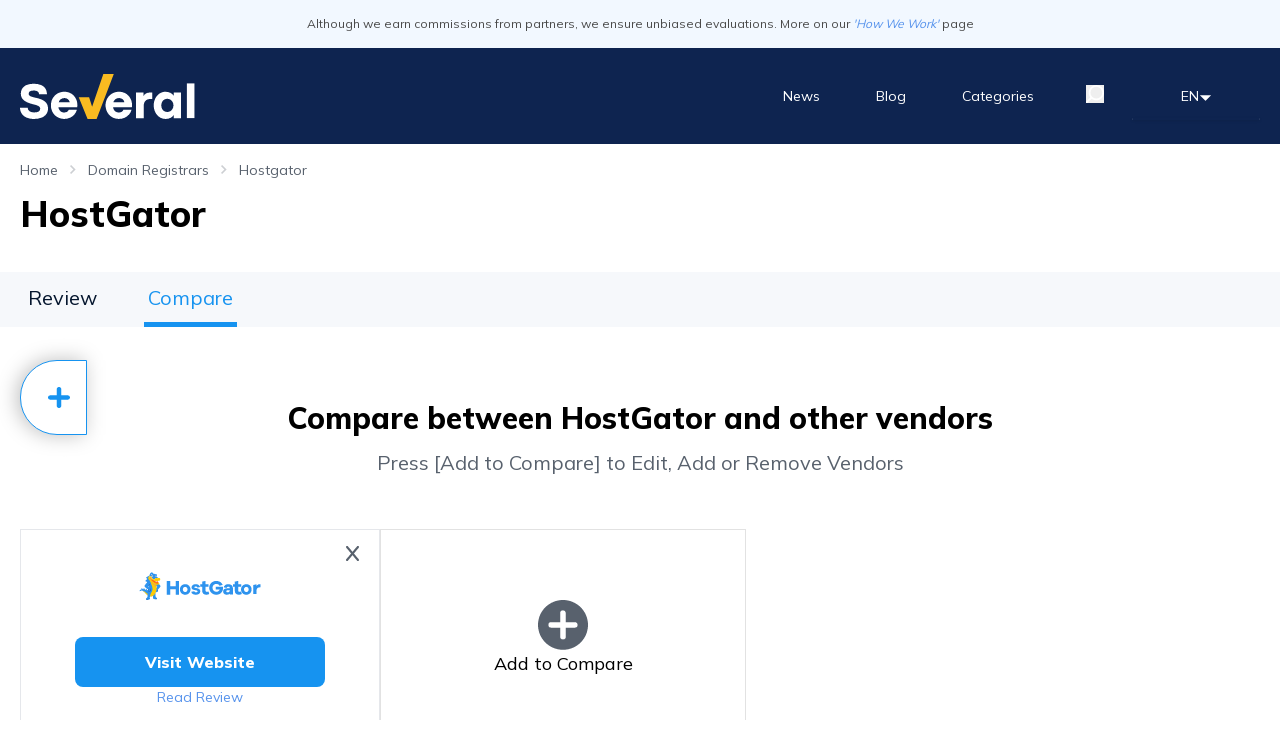

--- FILE ---
content_type: text/html; charset=utf-8
request_url: https://several.com/domain-registrars/hostgator/compare
body_size: 40386
content:
<!DOCTYPE html><html lang="en"><head><meta charSet="utf-8"/><noscript><img src="http://api.trustedform.com/ns.gif" alt="trusted form"/></noscript><script id="LeadIdScript" defer="">(function() {
                    var s = document.createElement('script');
                    s.id = 'LeadIdScript_campaign';
                    s.type = 'text/javascript';
                    s.async = true;
                    s.src = '//create.lidstatic.com/campaign/235df7d8-ca30-cbd7-1eba-1cdf9ba08706.js?snippet_version=2';
                    var LeadIdScript = document.getElementById('LeadIdScript');
                    LeadIdScript.parentNode.insertBefore(s, LeadIdScript);
                    })();</script><script>   
                (function(w,d,s,l,i){w[l]=w[l]||[];w[l].push({'gtm.start':
                new Date().getTime(),event:'gtm.js'});var f=d.getElementsByTagName(s)[0],
                j=d.createElement(s),dl=l!='dataLayer'?'&l='+l:'';j.async=true;j.src=
                'https://www.googletagmanager.com/gtm.js?id='+i+dl;f.parentNode.insertBefore(j,f);
                })(window,document,'script','dataLayer','GTM-MVZ5G6B');
                </script><base href="https://several.com"/><link rel="apple-touch-icon" sizes="114x114" href="/favIcon/apple-touch-icon.png"/><link rel="icon" type="image/png" sizes="32x32" href="/favIcon/favicon-32x32.png"/><link rel="icon" type="image/png" sizes="16x16" href="/favIcon/favicon-16x16.png"/><link rel="manifest" href="/favIcon/site.webmanifest"/><link rel="icon" href="favicon.ico" type="image/x-icon"/><link rel="shortcut icon" href="favicon.ico" type="image/x-icon"/><meta name="msapplication-TileColor" content="#da532c"/><meta name="theme-color" content="#ffffff"/><script type="application/ld+json">
                        {
                            "@context": "https://schema.org",
                            "@type": "WebSite",
                            "url": "https://www.several.com/",
                            "potentialAction": {
                              "@type": "SearchAction",
                              "target": {
                                "@type": "EntryPoint",
                                "urlTemplate": "https://several.com/search?q={search_term_string}"
                              },
                              "query-input": "required name=search_term_string"
                            }
                          }
                        </script><title>Compare between HostGator and other vendors | Several.com</title><link rel="canonical" href="https://several.com/domain-registrars/hostgator/compare"/><meta name="title" content="Compare between HostGator and other vendors | Several.com"/><meta name="description" content="HostGator is famous for its satisfactory customer service, it boasts a 99.9% uptime guarantee, and is one of the best WordPress hosting companies."/><meta name="keywords" content="vpn , auto warranty"/><meta name="viewport" content="width=device-width, initial-scale=1, shrink-to-fit=no"/><meta http-equiv="x-ua-compatible" content="ie=edge"/><meta name="MobileOptimized" content="width"/><meta name="HandheldFriendly" content="true"/><meta name="referrer" content="origin"/><meta name="rights" content="©2026 Several.com. All rights reserved."/><meta itemProp="name" content="Compare between HostGator and other vendors | Several.com"/><meta itemProp="description" content="HostGator is famous for its satisfactory customer service, it boasts a 99.9% uptime guarantee, and is one of the best WordPress hosting companies."/><meta itemProp="image" content="https://dwy9ix7d387oz.cloudfront.net/attachments/2023/1/ed2de80a-e811-48be-bce9-eaec31263144.png"/><meta property="og:type" content="website"/><meta property="og:title" content="Compare between HostGator and other vendors | Several.com"/><meta property="og:url" content="https://several.com/domain-registrars/hostgator/compare"/><meta property="og:description" content="HostGator is famous for its satisfactory customer service, it boasts a 99.9% uptime guarantee, and is one of the best WordPress hosting companies."/><meta property="og:image" content="https://dwy9ix7d387oz.cloudfront.net/attachments/2023/1/ed2de80a-e811-48be-bce9-eaec31263144.png"/><meta property="og:image:url" content="https://dwy9ix7d387oz.cloudfront.net/attachments/2023/1/ed2de80a-e811-48be-bce9-eaec31263144.png"/><meta property="og:site_name" content="Several.com"/><meta property="og:locale" content="en"/><meta property="twitter:card" content="summary_large_image"/><meta property="twitter:url" content="https://several.com/domain-registrars/hostgator/compare"/><meta property="twitter:title" content="Compare between HostGator and other vendors | Several.com"/><meta property="twitter:description" content="HostGator is famous for its satisfactory customer service, it boasts a 99.9% uptime guarantee, and is one of the best WordPress hosting companies."/><meta property="twitter:image" content="https://dwy9ix7d387oz.cloudfront.net/attachments/2023/1/ed2de80a-e811-48be-bce9-eaec31263144.png"/><script type="application/ld+json">
                        {
                            "@context": "https://schema.org",
                            "@type": "BreadcrumbList",
                            "itemListElement": [{
                                        "@type": "ListItem",
                                        "position": 1,
                                        "name": "Home",
                                        "item": "https://several.com/"
                                    },{
                                        "@type": "ListItem",
                                        "position": 2,
                                        "name": "Domain Registrars",
                                        "item": "https://several.com/domain-registrars"
                                    },{
                                        "@type": "ListItem",
                                        "position": 3,
                                        "name": "Hostgator",
                                        "item": "https://several.com#"
                                    }]
                        }
                    </script><script type="application/ld+json" id="faq-schema">
                    {
                        "@context": "https://schema.org",
                        "@type": "FAQPage",
                        "mainEntity": [
                            {
                                        "@type": "Question",
                                        "name": "What type of website should I use HostGator for?",
                                        "acceptedAnswer": {
                                            "@type": "Answer",
                                            "text": "Any type you want! If you’re creating a blog, an e-commerce store, or anything else, HostGator includes a store full of all the applications you can use. "
                                        }
                                    },{
                                        "@type": "Question",
                                        "name": "Can I migrate my website to HostGator?",
                                        "acceptedAnswer": {
                                            "@type": "Answer",
                                            "text": "With the support of HostGator’s team, you can easily migrate a number of sites for free only for the first 30 days. "
                                        }
                                    },{
                                        "@type": "Question",
                                        "name": "Can I upgrade my hosting plan? ",
                                        "acceptedAnswer": {
                                            "@type": "Answer",
                                            "text": "Of course! Whenever you want, you can file an upgrade form on their website, and you’ll have to pay the price difference. "
                                        }
                                    },{
                                        "@type": "Question",
                                        "name": "Is there a website builder with HostGator's shared hosting plans?",
                                        "acceptedAnswer": {
                                            "@type": "Answer",
                                            "text": "Yes, there's Gator, the website builder. It's easy-to-use for beginners with a drag-and-drop function. "
                                        }
                                    },{
                                        "@type": "Question",
                                        "name": "Is there a money-back guarantee?",
                                        "acceptedAnswer": {
                                            "@type": "Answer",
                                            "text": "Yes, there's a generous 45-day money-back guarantee. "
                                        }
                                    },{
                                        "@type": "Question",
                                        "name": "How much does it cost to register my domain with HostGator?",
                                        "acceptedAnswer": {
                                            "@type": "Answer",
                                            "text": "The starting price of a .com domain on Bluehost starts at $12.95 per year.

"
                                        }
                                    },{
                                        "@type": "Question",
                                        "name": "Is there an increase in the renewal price on HostGator domain registration?",
                                        "acceptedAnswer": {
                                            "@type": "Answer",
                                            "text": "Yes, there’s a slight increase in price from around $12.95 per year to $17.99 per year."
                                        }
                                    },{
                                        "@type": "Question",
                                        "name": "Are there any fees for transferring my domain name to HostGator?",
                                        "acceptedAnswer": {
                                            "@type": "Answer",
                                            "text": "Yes. It costs $7.95 as a one-time fee that includes free registration for the first year. "
                                        }
                                    },{
                                        "@type": "Question",
                                        "name": "Is HostGator a valid and credible domain registrar?",
                                        "acceptedAnswer": {
                                            "@type": "Answer",
                                            "text": "Yes. It is. It’s registered with the ICANN, which validates and gives the license to domain registrars so they can register domains legally."
                                        }
                                    },{
                                        "@type": "Question",
                                        "name": "How can I contact HostGator’s customer support?",
                                        "acceptedAnswer": {
                                            "@type": "Answer",
                                            "text": "You can contact HostGator’s customer support through live chat, email, or phone. "
                                        }
                                    },{
                                        "@type": "Question",
                                        "name": "Can my domain name be transferred out of HostGator to another registrar without my permission?",
                                        "acceptedAnswer": {
                                            "@type": "Answer",
                                            "text": "No, your domain is locked with HostGator. Which means that your domain name cannot be transferred to any other registrar without your permission."
                                        }
                                    }
                            ]
                        }
                        </script><meta name="next-head-count" content="37"/><meta name="viewport" content="width=device-width, initial-scale=1,shrink-to-fit=no,user-scalable=0"/><script type="text/javascript" src="https://pixel.visitiq.io/vpixel.js" async=""></script><link rel="preload" href="/_next/static/media/3be83a346553616c-s.p.woff2" as="font" type="font/woff2" crossorigin="anonymous" data-next-font="size-adjust"/><link rel="preload" href="/_next/static/css/69932ff427d48cd5.css" as="style"/><link rel="stylesheet" href="/_next/static/css/69932ff427d48cd5.css" data-n-g=""/><link rel="preload" href="/_next/static/css/ea77d191bc3c34c6.css" as="style"/><link rel="stylesheet" href="/_next/static/css/ea77d191bc3c34c6.css" data-n-p=""/><noscript data-n-css=""></noscript><script defer="" nomodule="" src="/_next/static/chunks/polyfills-42372ed130431b0a.js"></script><script src="/_next/static/chunks/webpack-a12b6ca173b0024d.js" defer=""></script><script src="/_next/static/chunks/framework-5faa14f67dd0955a.js" defer=""></script><script src="/_next/static/chunks/main-c2185913236192a9.js" defer=""></script><script src="/_next/static/chunks/pages/_app-b4eb34cc3889e6b0.js" defer=""></script><script src="/_next/static/chunks/pages/vendor/%5Bid%5D/compare-e7968e1e7e825744.js" defer=""></script><script src="/_next/static/3pybnUz4S4CVmnWyQeFOw/_buildManifest.js" defer=""></script><script src="/_next/static/3pybnUz4S4CVmnWyQeFOw/_ssgManifest.js" defer=""></script></head><body class="overflow-x-hidden" dir="ltr"><script>vpixel.piximage(&#x27;0865096e-94d9-4870-a8e3-8887f6666fd0&#x27;);</script><div id="__next"><div class="__className_0a2ba1"><div class="undefined fixed hidden float-end me-5 md:me-20 bottom-[70px] right-[10px] md:right-[20px] md:bottom-[20px] hover:cursor-pointer z-[999]"><svg xmlns="http://www.w3.org/2000/svg" width="42" height="42" fill="none" viewBox="0 0 42 42" class=""><circle cx="21" cy="21" r="19" fill="#14244D" stroke="#fff" stroke-width="2"></circle><path fill="#fff" d="M27 23l-7-7-7 7h14z"></path></svg></div><header class="style_header__uEaG2 pb-2 md:pb-0"><div class="h-14 md:h-12 bg-[#F2F8FF] py-4 text-[#494949] text-xs text-center">Although we earn commissions from partners, we ensure unbiased evaluations. More on our<!-- --> <a href="/what-we-do" class="italic">&#x27;How We Work&#x27;</a> <!-- -->page</div><div class="flex justify-between items-center h-11 lg1048:h-24 max-w-7xl mx-auto px-5"><div class="style_severalLogo__gPoSM"><a href="/" class="block" title="several.com"><svg width="175" height="45" viewBox="0 0 175 45" fill="none" xmlns="http://www.w3.org/2000/svg"><path d="M6.04478 43.351C4.11373 42.4921 2.50878 41.0369 1.4654 39.199C0.506904 37.5483 0.00138943 35.6737 0 33.7648H7.81547C7.79138 34.4172 7.92935 35.0654 8.21704 35.6514C8.50473 36.2375 8.93317 36.7431 9.46404 37.123C10.5631 37.9778 12.0896 38.4052 14.0434 38.4052C16.1805 38.4052 17.7069 38.1 18.6839 37.4894C19.1629 37.1862 19.5516 36.76 19.8094 36.2551C20.0672 35.7503 20.1846 35.1854 20.1493 34.6196C20.1588 34.2713 20.099 33.9245 19.9732 33.5996C19.8474 33.2746 19.6582 32.9779 19.4166 32.7268C18.7815 32.1505 18.0327 31.7137 17.2185 31.4446C15.982 30.9959 14.7174 30.6287 13.4328 30.3455C11.2968 29.8761 9.21111 29.2013 7.20489 28.3306C5.46725 27.6186 3.92002 26.5105 2.68657 25.0945C1.42685 23.5709 0.774502 21.6356 0.854818 19.6603C0.815851 17.8231 1.32609 16.016 2.32022 14.4704C3.39272 12.9103 4.9003 11.7 6.65536 10.99C8.92801 10.0985 11.3594 9.6829 13.7992 9.76888C16.2833 9.69612 18.756 10.1325 21.0651 11.0511C22.8758 11.7855 24.4124 13.0661 25.4613 14.7146C26.4655 16.4132 26.9731 18.3593 26.9267 20.332H19.1113C19.1126 19.8167 18.998 19.3077 18.776 18.8427C18.5541 18.3777 18.2304 17.9685 17.829 17.6454C16.9742 16.9127 15.5699 16.5464 13.6771 16.5464C10.3189 16.5464 8.67028 17.5843 8.67028 19.6603C8.66251 20.3438 8.92599 21.0025 9.40299 21.4921C10.0909 22.0921 10.9046 22.5303 11.7843 22.7743C13.2055 23.2288 14.6533 23.5959 16.1194 23.8734C19.844 24.6061 22.7748 25.8272 24.8507 27.4758C26.9267 29.1244 28.0258 31.5057 28.0258 34.5586C28.0674 36.5745 27.4452 38.5483 26.2551 40.1759C25.0088 41.8093 23.3103 43.0407 21.3704 43.7173C19.0231 44.5682 16.5398 44.982 14.0434 44.9385C11.2906 45.031 8.55357 44.4878 6.04478 43.351V43.351Z" fill="white"></path><path d="M57.2068 33.2772H38.4008C38.6187 34.737 39.3043 36.0868 40.3547 37.1238C41.413 38.0139 42.7577 38.4911 44.1403 38.4671C46.5216 38.4671 48.0481 37.6123 48.7197 35.8416H56.8405C56.4252 37.4757 55.6537 38.9978 54.5813 40.2989C53.4015 41.7242 51.9211 42.871 50.2462 43.6571C48.2073 44.5871 45.9775 45.0221 43.7386 44.9266C41.4997 44.8311 39.3151 44.2078 37.3628 43.1076C35.3402 41.9417 33.6891 40.227 32.6003 38.1618C31.4779 36.0681 30.8906 33.7294 30.8906 31.3538C30.8906 28.9783 31.4779 26.6395 32.6003 24.5458C33.7247 22.5067 35.3676 20.8007 37.3628 19.6001C39.4739 18.3694 41.8801 17.7362 44.3235 17.7683C46.7212 17.7295 49.0845 18.3414 51.162 19.539C53.1012 20.7243 54.6836 22.4122 55.7414 24.4237C56.8422 26.4901 57.4089 28.7989 57.39 31.1401C57.3821 31.856 57.3208 32.5704 57.2068 33.2772ZM49.6356 28.1483C49.5725 27.3844 49.2738 26.659 48.7808 26.0723C48.2752 25.4404 47.6264 24.938 46.8879 24.6069C46.1031 24.2447 45.249 24.0572 44.3846 24.0574C43.1668 24.0546 41.976 24.4161 40.9653 25.0953C39.8795 25.8327 39.0983 26.9393 38.7672 28.2093H49.6356V28.1483Z" fill="white"></path><path d="M111.857 33.2772H93.0508C93.2687 34.737 93.9543 36.0868 95.0047 37.1238C96.063 38.0139 97.4076 38.4911 98.7903 38.4671C101.172 38.4671 102.698 37.6123 103.37 35.8416H111.49C111.075 37.4757 110.304 38.9978 109.231 40.2989C108.052 41.7242 106.571 42.871 104.896 43.6571C102.857 44.5871 100.628 45.0221 98.3886 44.9266C96.1497 44.8311 93.9651 44.2078 92.0128 43.1076C90.0039 41.9243 88.3569 40.214 87.2503 38.1618C86.129 36.0787 85.5416 33.7501 85.5406 31.3844C85.5044 28.9948 86.0937 26.6372 87.2503 24.5458C88.3747 22.5067 90.0176 20.8007 92.0128 19.6001C94.1239 18.3694 96.5301 17.7362 98.9735 17.7683C101.371 17.7295 103.735 18.3414 105.812 19.539C107.751 20.7243 109.334 22.4122 110.391 24.4237C111.492 26.4901 112.059 28.7989 112.04 31.1401C112.032 31.856 111.971 32.5704 111.857 33.2772V33.2772ZM104.286 28.1483C104.222 27.3844 103.924 26.659 103.431 26.0723C102.925 25.4404 102.276 24.938 101.538 24.6069C100.753 24.2447 99.8989 24.0572 99.0345 24.0574C97.8168 24.0546 96.626 24.4161 95.6153 25.0953C94.5294 25.8327 93.7483 26.9393 93.4172 28.2093H104.286V28.1483Z" fill="white"></path><path d="M123.397 18.6228V22.2252C123.946 21.1022 124.81 20.1634 125.883 19.5236C126.957 18.8838 128.193 18.5708 129.442 18.6228H132.373V25.0949H129.808C128.961 25.0505 128.115 25.1976 127.333 25.5254C126.551 25.8531 125.853 26.3529 125.29 26.9877C124.191 28.27 123.703 30.0407 123.703 32.4219V44.1451H116.07V18.6228H123.397Z" fill="white"></path><path d="M139.459 43.1069C137.654 41.8463 136.203 40.1433 135.246 38.1612C134.24 36.0324 133.719 33.7074 133.719 31.3532C133.719 28.9989 134.24 26.6739 135.246 24.5451C136.203 22.563 137.654 20.86 139.459 19.5994C141.216 18.3853 143.306 17.7454 145.442 17.7677C147.174 17.7343 148.89 18.1109 150.449 18.8667C151.831 19.5234 152.996 20.5615 153.807 21.8586V18.6225H161.012V44.1449H153.807V40.9088C153.021 42.2044 151.876 43.2438 150.51 43.9006C148.966 44.63 147.272 44.9856 145.564 44.9386C143.39 44.9612 141.261 44.3224 139.459 43.1069V43.1069ZM150.449 37.1232C151.388 36.5484 152.149 35.724 152.647 34.7419C153.188 33.7065 153.461 32.5519 153.441 31.3837C153.469 30.2342 153.195 29.0975 152.647 28.0865C152.132 27.1163 151.375 26.296 150.449 25.7053C149.546 25.1017 148.482 24.7827 147.396 24.7894C146.306 24.7691 145.23 25.0433 144.282 25.5831C143.345 26.1339 142.583 26.9382 142.084 27.9034C141.522 28.975 141.249 30.1744 141.29 31.3837C141.239 32.6402 141.535 33.8865 142.145 34.9861C142.646 35.9341 143.409 36.7183 144.343 37.2453C145.285 37.7376 146.334 37.9893 147.396 37.978C148.473 37.977 149.528 37.6814 150.449 37.1232V37.1232Z" fill="white"></path><path d="M166.875 9.40332H174.446V44.0845H166.875V9.40332Z" fill="white"></path><path fill-rule="evenodd" clip-rule="evenodd" d="M58.7344 23.2632H69.1143L72.1062 32.6662L83.3409 0H93.7819L76.6245 45H67.5878L58.7344 23.2632Z" fill="#F9BB21"></path></svg></a></div><div class="flex gap-5 items-center"><div class="relative md:hidden block mt-[3px] hover:text-[#F9BB21] border-b-[2px] border-b-transparent hover:border-b-[2px] hover:border-b-[#F9BB21]"><button class="font-extrabold lg1048:font-normal text-white hover:no-underline cursor-pointer style_searchButton__X5flf" aria-label="search"><svg xmlns="http://www.w3.org/2000/svg" width="18" height="18" viewBox="0 0 18 18"><path fill="currentColor" fill-rule="evenodd" d="M10.33 0a7.65 7.65 0 00-5.427 2.241C2.13 5.015 1.93 9.412 4.306 12.42L.264 16.46a.9.9 0 000 1.275.9.9 0 001.277 0l4.04-4.041c3.01 2.372 7.405 2.177 10.179-.596 2.99-2.99 2.986-7.868-.004-10.857A7.65 7.65 0 0010.33.001V0zm.001 1.786a5.852 5.852 0 014.156 1.724 5.868 5.868 0 010 8.314 5.865 5.865 0 01-8.31-.004 5.857 5.857 0 010-8.305 5.867 5.867 0 014.155-1.729z" clip-rule="evenodd"></path></svg></button></div><div class="style_burger___0QkO "><span></span><span></span><span></span></div></div><div class="overflow-auto style_menu__fvVj7 "><ul class="flex justify-center items-center flex-col lg1048:flex-row pt-28 lg1048:pt-0 lg1048:items-center sm:text-sm text-xl"><li class="px-6"><a href="/news" class="style_link__pzW1x  block py-2  m-1 font-extrabold lg1048:font-normal hover:text-[#F9BB21] transition text-white hover:no-underline ">News</a></li><li class="px-6"><a href="/blog" class="style_link__pzW1x  block py-2  m-1 font-extrabold lg1048:font-normal hover:text-[#F9BB21] transition text-white hover:no-underline ">Blog</a></li><li class="sm:pl-6"><a href="/categories" class="style_link__pzW1x  block py-2  m-1 font-extrabold lg1048:font-normal hover:text-[#F9BB21] transition text-white hover:no-underline ">Categories</a></li><li class="hidden md:block py-2 px-6 ml-6 m-1 hover:text-[#F9BB21] transition cursor-pointer style_search__2ExAN"><button class="font-extrabold lg1048:font-normal text-white hover:no-underline cursor-pointer style_searchButton__X5flf" aria-label="search"><svg xmlns="http://www.w3.org/2000/svg" width="18" height="18" viewBox="0 0 18 18"><path fill="currentColor" fill-rule="evenodd" d="M10.33 0a7.65 7.65 0 00-5.427 2.241C2.13 5.015 1.93 9.412 4.306 12.42L.264 16.46a.9.9 0 000 1.275.9.9 0 001.277 0l4.04-4.041c3.01 2.372 7.405 2.177 10.179-.596 2.99-2.99 2.986-7.868-.004-10.857A7.65 7.65 0 0010.33.001V0zm.001 1.786a5.852 5.852 0 014.156 1.724 5.868 5.868 0 010 8.314 5.865 5.865 0 01-8.31-.004 5.857 5.857 0 010-8.305 5.867 5.867 0 014.155-1.729z" clip-rule="evenodd"></path></svg></button></li><div class="sm:hidden w-[50%] border border-[#F9BB21] mt-5 mb-5"></div><p class="lg1048:hidden m-1 sm:pl-6 pl-0 flex flex-col gap-4 text-xl pb-4 font-extrabold text-white hover:no-underline ">language</p><div class="cursor-pointer  top-[38px] w-[8rem] z-[99] style_languageSwitcherVisible__LO__e" id="languageSwitcher"><div class="flex flex-row items-baseline justify-center gap-5" id="languageSwitcher"><span class="uppercase" id="languageSwitcher">en</span><span id="languageSwitcher" class="z-[-99]"><svg xmlns="http://www.w3.org/2000/svg" width="13" height="6" fill="none" viewBox="0 0 13 6"><path fill="#FFF" d="M.814.223l5.698 5.555L12.21.223H.814z"></path></svg></span></div><div class="flex flex-col mt-3 bg-[white] rounded text-center border border-[#0e2450] shadow absolute w-[128px]" id="languageSwitcher"><div aria-hidden="true" class="rah-static rah-static--height-zero " style="height:0;overflow:hidden"><div><li><a href="https://several.com/domain-registrars/hostgator" class=" px-3 py-2 block no-underline bg-[#f9bb21] text-[#4B3A22]"><span> <!-- -->English</span></a></li><li><a href="https://ar.several.com/domain-registrars/hostgator" class=" px-3 py-2 block no-underline border border-[#f9f9f9] text-[#0e2450] hover:bg-[#f2f2f2]"><span> <!-- -->العربية</span></a></li><li><a href="https://es.several.com/domain-registrars/hostgator" class=" px-3 py-2 block no-underline border border-[#f9f9f9] text-[#0e2450] hover:bg-[#f2f2f2]"><span> <!-- -->Español</span></a></li><li><a href="https://ko.several.com/domain-registrars/hostgator" class=" px-3 py-2 block no-underline border border-[#f9f9f9] text-[#0e2450] hover:bg-[#f2f2f2]"><span> <!-- -->한국어</span></a></li><li><a href="https://zh.several.com/domain-registrars/hostgator" class=" px-3 py-2 block no-underline border border-[#f9f9f9] text-[#0e2450] hover:bg-[#f2f2f2]"><span> <!-- -->中文（简体)</span></a></li></div></div></div></div></ul></div></div></header><main><div class="max-w-7xl mx-auto px-5"><section class="flex mt-4 capitalize"><div class="flex items-baseline "><a href="/" class="text-sm    style_colorStyle__1lkLI">Home</a></div><div class="flex items-baseline ms-3"><span class=""><svg xmlns="http://www.w3.org/2000/svg" width="6" height="10" fill="none" viewBox="0 0 6 10"><path fill="#58616D" fill-opacity="0.3" fill-rule="evenodd" d="M1.06 0l4.531 4.53-4.53 4.53L0 8l3.47-3.47L0 1.06 1.06 0z" clip-rule="evenodd"></path></svg></span><a href="/domain-registrars" class="text-sm  ms-3  style_colorStyle__1lkLI">Domain Registrars</a></div><div class="flex items-baseline ms-3"><span class=""><svg xmlns="http://www.w3.org/2000/svg" width="6" height="10" fill="none" viewBox="0 0 6 10"><path fill="#58616D" fill-opacity="0.3" fill-rule="evenodd" d="M1.06 0l4.531 4.53-4.53 4.53L0 8l3.47-3.47L0 1.06 1.06 0z" clip-rule="evenodd"></path></svg></span><span class=" text-sm ms-3  style_colorStyle__1lkLI">Hostgator</span></div></section><div class="flex justify-between items-baseline mt-4 flex-col lg:flex-row  lg:ml-0"><h2 class="lg:text-4xl text-2xl lg:leading-9 font-bold  max-w-[744px]">HostGator</h2></div><div class="mt-10"><section class="style_mainContainer__jv87k"><div class="style_shadowStyle__i_fBg"></div><div class="style_scrollBarStyle__RcC0N flex lg:gap-20 gap-7  overflow-x-auto " id="scrollElement"><a href="/domain-registrars/hostgator" class="style_oneLink__E5GjN transition lg:text-xl text-xs text-center lg:min-h-[55px] py-3 px-1  min-w-[84px] ">Review</a><a href="/domain-registrars/hostgator/compare" class="style_oneLink__E5GjN transition lg:text-xl text-xs text-center lg:min-h-[55px] py-3 px-1 ml-10 min-w-[84px] style_activeStyle__uRm1T activatedElement">Compare</a></div></section></div><section class="my-16"><h1 class=" lg:text-3xl text-xl lg:leading-[54px] leading-9 text-center font-bold">Compare between HostGator and other vendors</h1><h2 class="style_paragraphColor__FUjZ6  lg:text-xl text-sm  lg:leading-9 leading-6 text-center ">Press [Add to Compare] to Edit, Add or Remove Vendors</h2><section class="flex lg:mt-12 mt-8 relative"><div class=" flex lg:flex-col lg:max-w-[1280px] overflow-x-auto  relative"><div class="flex   flex-col lg:flex-row style_stickyDiv__dFG4i left:0"><div class="border-r lg:border lg:w-[360px] lg:min-w-[360px]  divHeightTitle " style="height:auto"><div class="style_backgroundColor__Ej7pa w-full h-8"></div><div class=" pt-4 pb-6 text-center w-[140px] px-3 lg:px-0 lg:w-auto flex flex-col justify-center lg:block "><div class="flex justify-end lg:me-5 relative  lg:bottom-0 "><span class="cursor-pointer style_x-icon__Asoq2"><svg xmlns="http://www.w3.org/2000/svg" width="13" height="15" fill="none" viewBox="0 0 13 15"><path fill="#58616D" fill-rule="evenodd" d="M12.585.232c.477.364.554 1.029.172 1.484L1.969 14.59a1.14 1.14 0 01-1.553.164 1.024 1.024 0 01-.172-1.484L11.032.396a1.14 1.14 0 011.553-.164z" clip-rule="evenodd"></path><path fill="#58616D" fill-rule="evenodd" d="M12.585 14.769a1.14 1.14 0 01-1.554-.166L.25 1.72A1.024 1.024 0 01.423.236a1.14 1.14 0 011.553.166l10.782 12.883c.381.455.304 1.12-.173 1.484z" clip-rule="evenodd"></path></svg></span></div><span class="mt-5"><span style="box-sizing:border-box;display:inline-block;overflow:hidden;width:initial;height:initial;background:none;opacity:1;border:0;margin:0;padding:0;position:relative;max-width:100%"><span style="box-sizing:border-box;display:block;width:initial;height:initial;background:none;opacity:1;border:0;margin:0;padding:0;max-width:100%"><img style="display:block;max-width:100%;width:initial;height:initial;background:none;opacity:1;border:0;margin:0;padding:0" alt="" aria-hidden="true" src="data:image/svg+xml,%3csvg%20xmlns=%27http://www.w3.org/2000/svg%27%20version=%271.1%27%20width=%27130%27%20height=%2750%27/%3e"/></span><img alt="logo" src="[data-uri]" decoding="async" data-nimg="intrinsic" style="position:absolute;top:0;left:0;bottom:0;right:0;box-sizing:border-box;padding:0;border:none;margin:auto;display:block;width:0;height:0;min-width:100%;max-width:100%;min-height:100%;max-height:100%;object-fit:contain"/><noscript><img alt="logo" loading="lazy" decoding="async" data-nimg="intrinsic" style="position:absolute;top:0;left:0;bottom:0;right:0;box-sizing:border-box;padding:0;border:none;margin:auto;display:block;width:0;height:0;min-width:100%;max-width:100%;min-height:100%;max-height:100%;object-fit:contain" srcSet="https://dwy9ix7d387oz.cloudfront.net/attachments/2023/1/4eb9f3b3-f2b2-4f8c-a3e1-783dbfcba5f5.svg 1x, https://dwy9ix7d387oz.cloudfront.net/attachments/2023/1/4eb9f3b3-f2b2-4f8c-a3e1-783dbfcba5f5.svg 2x" src="https://dwy9ix7d387oz.cloudfront.net/attachments/2023/1/4eb9f3b3-f2b2-4f8c-a3e1-783dbfcba5f5.svg"/></noscript></span></span><div class=" lg:w-[70%] w-full mx-auto mt-5"><div class="mb-2 flex flex-col items-center gap-2 "><a href="/goto/hostgator/?categoryId=1092&amp;zone=categoryPage" target="_blank" class="w-full cursor-pointer  h-[50px]  rounded-lg bg-[#1693F0] hover:bg-[#68beff] flex justify-center items-center text-[white] hover:no-underline font-bold style_linkButtonStyle__A7Mwz style_linkButtonStyle__jzEpW button_button__4WOhb "><span><span></span><span>Visit Website</span></span></a><a href="/domain-registrars/hostgator" class="  text-xs lg:text-sm">Read Review</a></div></div></div></div></div><div class=" flex flex-col lg:flex-row"><div class="w-[295px] lg:w-[360px] lg:min-w-[360px] lg:border divHeightPros" style="height:auto"><div class="style_titleColors__UPBgz lg:py-4  font-extrabold lg:text-lg lg:leading-5 text-sm leading-4 py-2 ps-4 border-r lg:border-r-0">Pros</div><ul class="style_devColors__c1MI9 px-4 pt-8 pb-8 text-sm  border lg:border-0 style_heightStyle__i0fdg"><li class=" flex items-baseline gap-2 pb-2"><span class="style_ticIconStyle__vMAoT  "><svg xmlns="http://www.w3.org/2000/svg" width="12" height="11" fill="none" viewBox="0 0 12 11"><path fill="#1693F0" d="M.373 7.115a1.168 1.168 0 010-1.628 1.11 1.11 0 011.594 0L4.46 8.035l5.47-6.908a1.109 1.109 0 011.581-.175c.484.397.561 1.12.172 1.614l-6.21 7.842c-.038.055-.081.108-.13.157a1.11 1.11 0 01-1.593 0L.373 7.115z"></path></svg></span><span class=" block mt-1">Reliable hosting</span></li><li class=" flex items-baseline gap-2 pb-2"><span class="style_ticIconStyle__vMAoT  "><svg xmlns="http://www.w3.org/2000/svg" width="12" height="11" fill="none" viewBox="0 0 12 11"><path fill="#1693F0" d="M.373 7.115a1.168 1.168 0 010-1.628 1.11 1.11 0 011.594 0L4.46 8.035l5.47-6.908a1.109 1.109 0 011.581-.175c.484.397.561 1.12.172 1.614l-6.21 7.842c-.038.055-.081.108-.13.157a1.11 1.11 0 01-1.593 0L.373 7.115z"></path></svg></span><span class=" block mt-1">Generous money-back guarantee </span></li><li class=" flex items-baseline gap-2 pb-2"><span class="style_ticIconStyle__vMAoT  "><svg xmlns="http://www.w3.org/2000/svg" width="12" height="11" fill="none" viewBox="0 0 12 11"><path fill="#1693F0" d="M.373 7.115a1.168 1.168 0 010-1.628 1.11 1.11 0 011.594 0L4.46 8.035l5.47-6.908a1.109 1.109 0 011.581-.175c.484.397.561 1.12.172 1.614l-6.21 7.842c-.038.055-.081.108-.13.157a1.11 1.11 0 01-1.593 0L.373 7.115z"></path></svg></span><span class=" block mt-1">Flexible billing terms </span></li><li class=" flex items-baseline gap-2 pb-2"><span class="style_ticIconStyle__vMAoT  "><svg xmlns="http://www.w3.org/2000/svg" width="12" height="11" fill="none" viewBox="0 0 12 11"><path fill="#1693F0" d="M.373 7.115a1.168 1.168 0 010-1.628 1.11 1.11 0 011.594 0L4.46 8.035l5.47-6.908a1.109 1.109 0 011.581-.175c.484.397.561 1.12.172 1.614l-6.21 7.842c-.038.055-.081.108-.13.157a1.11 1.11 0 01-1.593 0L.373 7.115z"></path></svg></span><span class=" block mt-1">Unlimited storage</span></li><li class=" flex items-baseline gap-2 pb-2"><span class="style_ticIconStyle__vMAoT  "><svg xmlns="http://www.w3.org/2000/svg" width="12" height="11" fill="none" viewBox="0 0 12 11"><path fill="#1693F0" d="M.373 7.115a1.168 1.168 0 010-1.628 1.11 1.11 0 011.594 0L4.46 8.035l5.47-6.908a1.109 1.109 0 011.581-.175c.484.397.561 1.12.172 1.614l-6.21 7.842c-.038.055-.081.108-.13.157a1.11 1.11 0 01-1.593 0L.373 7.115z"></path></svg></span><span class=" block mt-1">Great customer service </span></li><li class=" flex items-baseline gap-2 pb-2"><span class="style_ticIconStyle__vMAoT  "><svg xmlns="http://www.w3.org/2000/svg" width="12" height="11" fill="none" viewBox="0 0 12 11"><path fill="#1693F0" d="M.373 7.115a1.168 1.168 0 010-1.628 1.11 1.11 0 011.594 0L4.46 8.035l5.47-6.908a1.109 1.109 0 011.581-.175c.484.397.561 1.12.172 1.614l-6.21 7.842c-.038.055-.081.108-.13.157a1.11 1.11 0 01-1.593 0L.373 7.115z"></path></svg></span><span class=" block mt-1">Unmetered bandwidth </span></li><li class=" flex items-baseline gap-2 pb-2"><span class="style_ticIconStyle__vMAoT  "><svg xmlns="http://www.w3.org/2000/svg" width="12" height="11" fill="none" viewBox="0 0 12 11"><path fill="#1693F0" d="M.373 7.115a1.168 1.168 0 010-1.628 1.11 1.11 0 011.594 0L4.46 8.035l5.47-6.908a1.109 1.109 0 011.581-.175c.484.397.561 1.12.172 1.614l-6.21 7.842c-.038.055-.081.108-.13.157a1.11 1.11 0 01-1.593 0L.373 7.115z"></path></svg></span><span class=" block mt-1">Variety of shared-hosting plans</span></li><li class=" flex items-baseline gap-2 pb-2"><span class="style_ticIconStyle__vMAoT  "><svg xmlns="http://www.w3.org/2000/svg" width="12" height="11" fill="none" viewBox="0 0 12 11"><path fill="#1693F0" d="M.373 7.115a1.168 1.168 0 010-1.628 1.11 1.11 0 011.594 0L4.46 8.035l5.47-6.908a1.109 1.109 0 011.581-.175c.484.397.561 1.12.172 1.614l-6.21 7.842c-.038.055-.081.108-.13.157a1.11 1.11 0 01-1.593 0L.373 7.115z"></path></svg></span><span class=" block mt-1">Free domain lock</span></li><li class=" flex items-baseline gap-2 pb-2"><span class="style_ticIconStyle__vMAoT  "><svg xmlns="http://www.w3.org/2000/svg" width="12" height="11" fill="none" viewBox="0 0 12 11"><path fill="#1693F0" d="M.373 7.115a1.168 1.168 0 010-1.628 1.11 1.11 0 011.594 0L4.46 8.035l5.47-6.908a1.109 1.109 0 011.581-.175c.484.397.561 1.12.172 1.614l-6.21 7.842c-.038.055-.081.108-.13.157a1.11 1.11 0 01-1.593 0L.373 7.115z"></path></svg></span><span class=" block mt-1">Free 1-year registration after transfer</span></li><li class=" flex items-baseline gap-2 pb-2"><span class="style_ticIconStyle__vMAoT  "><svg xmlns="http://www.w3.org/2000/svg" width="12" height="11" fill="none" viewBox="0 0 12 11"><path fill="#1693F0" d="M.373 7.115a1.168 1.168 0 010-1.628 1.11 1.11 0 011.594 0L4.46 8.035l5.47-6.908a1.109 1.109 0 011.581-.175c.484.397.561 1.12.172 1.614l-6.21 7.842c-.038.055-.081.108-.13.157a1.11 1.11 0 01-1.593 0L.373 7.115z"></path></svg></span><span class=" block mt-1">Reliable customer support</span></li><li class=" flex items-baseline gap-2 pb-2"><span class="style_ticIconStyle__vMAoT  "><svg xmlns="http://www.w3.org/2000/svg" width="12" height="11" fill="none" viewBox="0 0 12 11"><path fill="#1693F0" d="M.373 7.115a1.168 1.168 0 010-1.628 1.11 1.11 0 011.594 0L4.46 8.035l5.47-6.908a1.109 1.109 0 011.581-.175c.484.397.561 1.12.172 1.614l-6.21 7.842c-.038.055-.081.108-.13.157a1.11 1.11 0 01-1.593 0L.373 7.115z"></path></svg></span><span class=" block mt-1">35-day grace period</span></li></ul></div></div><div class=" flex flex-col lg:flex-row"><div class="w-[295px] lg:w-[360px] lg:min-w-[360px] lg:border divHeightCons " style="height:auto"><div class="style_titleColors__UPBgz lg:py-4  font-extrabold lg:text-lg lg:leading-5 text-sm leading-4 py-2 ps-4 border-r lg:border-r-0">Cons</div><ul class="style_devColors__c1MI9 px-4 pt-8 pb-8 text-sm  border lg:border-0 style_heightStyle__i0fdg"><li class="flex items-baseline gap-2 pb-2"><span class="style_xIconStyle__tAqxJ  "><svg xmlns="http://www.w3.org/2000/svg" width="15" height="15" fill="none" viewBox="0 0 15 15"><path fill="#E85951" d="M1.715 13.706l-1.004-1 5.523-5.5-5.523-5.5 1.004-1 5.524 5.5 5.523-5.5 1.004 1-5.523 5.5 5.523 5.5-1.004 1-5.523-5.5-5.524 5.5z"></path><path fill="#E85951" fill-rule="evenodd" d="M1.713 0l5.523 5.5L12.76 0l1.713 1.706-5.524 5.5 5.524 5.5-1.713 1.705-5.524-5.5-5.523 5.5L0 12.706l5.523-5.5L0 1.706 1.713 0zM12.76 1.411l-5.524 5.5-5.523-5.5-.296.295 5.524 5.5-5.524 5.5.296.294 5.523-5.5L12.76 13l.295-.294-5.523-5.5 5.523-5.5-.295-.295z" clip-rule="evenodd"></path></svg></span><span class=" block mt-1">Constant upsells </span></li><li class="flex items-baseline gap-2 pb-2"><span class="style_xIconStyle__tAqxJ  "><svg xmlns="http://www.w3.org/2000/svg" width="15" height="15" fill="none" viewBox="0 0 15 15"><path fill="#E85951" d="M1.715 13.706l-1.004-1 5.523-5.5-5.523-5.5 1.004-1 5.524 5.5 5.523-5.5 1.004 1-5.523 5.5 5.523 5.5-1.004 1-5.523-5.5-5.524 5.5z"></path><path fill="#E85951" fill-rule="evenodd" d="M1.713 0l5.523 5.5L12.76 0l1.713 1.706-5.524 5.5 5.524 5.5-1.713 1.705-5.524-5.5-5.523 5.5L0 12.706l5.523-5.5L0 1.706 1.713 0zM12.76 1.411l-5.524 5.5-5.523-5.5-.296.295 5.524 5.5-5.524 5.5.296.294 5.523-5.5L12.76 13l.295-.294-5.523-5.5 5.523-5.5-.295-.295z" clip-rule="evenodd"></path></svg></span><span class=" block mt-1">Change in billing price and fees </span></li><li class="flex items-baseline gap-2 pb-2"><span class="style_xIconStyle__tAqxJ  "><svg xmlns="http://www.w3.org/2000/svg" width="15" height="15" fill="none" viewBox="0 0 15 15"><path fill="#E85951" d="M1.715 13.706l-1.004-1 5.523-5.5-5.523-5.5 1.004-1 5.524 5.5 5.523-5.5 1.004 1-5.523 5.5 5.523 5.5-1.004 1-5.523-5.5-5.524 5.5z"></path><path fill="#E85951" fill-rule="evenodd" d="M1.713 0l5.523 5.5L12.76 0l1.713 1.706-5.524 5.5 5.524 5.5-1.713 1.705-5.524-5.5-5.523 5.5L0 12.706l5.523-5.5L0 1.706 1.713 0zM12.76 1.411l-5.524 5.5-5.523-5.5-.296.295 5.524 5.5-5.524 5.5.296.294 5.523-5.5L12.76 13l.295-.294-5.523-5.5 5.523-5.5-.295-.295z" clip-rule="evenodd"></path></svg></span><span class=" block mt-1">Poor backups</span></li><li class="flex items-baseline gap-2 pb-2"><span class="style_xIconStyle__tAqxJ  "><svg xmlns="http://www.w3.org/2000/svg" width="15" height="15" fill="none" viewBox="0 0 15 15"><path fill="#E85951" d="M1.715 13.706l-1.004-1 5.523-5.5-5.523-5.5 1.004-1 5.524 5.5 5.523-5.5 1.004 1-5.523 5.5 5.523 5.5-1.004 1-5.523-5.5-5.524 5.5z"></path><path fill="#E85951" fill-rule="evenodd" d="M1.713 0l5.523 5.5L12.76 0l1.713 1.706-5.524 5.5 5.524 5.5-1.713 1.705-5.524-5.5-5.523 5.5L0 12.706l5.523-5.5L0 1.706 1.713 0zM12.76 1.411l-5.524 5.5-5.523-5.5-.296.295 5.524 5.5-5.524 5.5.296.294 5.523-5.5L12.76 13l.295-.294-5.523-5.5 5.523-5.5-.295-.295z" clip-rule="evenodd"></path></svg></span><span class=" block mt-1">Doesn’t include a CDN</span></li><li class="flex items-baseline gap-2 pb-2"><span class="style_xIconStyle__tAqxJ  "><svg xmlns="http://www.w3.org/2000/svg" width="15" height="15" fill="none" viewBox="0 0 15 15"><path fill="#E85951" d="M1.715 13.706l-1.004-1 5.523-5.5-5.523-5.5 1.004-1 5.524 5.5 5.523-5.5 1.004 1-5.523 5.5 5.523 5.5-1.004 1-5.523-5.5-5.524 5.5z"></path><path fill="#E85951" fill-rule="evenodd" d="M1.713 0l5.523 5.5L12.76 0l1.713 1.706-5.524 5.5 5.524 5.5-1.713 1.705-5.524-5.5-5.523 5.5L0 12.706l5.523-5.5L0 1.706 1.713 0zM12.76 1.411l-5.524 5.5-5.523-5.5-.296.295 5.524 5.5-5.524 5.5.296.294 5.523-5.5L12.76 13l.295-.294-5.523-5.5 5.523-5.5-.295-.295z" clip-rule="evenodd"></path></svg></span><span class=" block mt-1">No free add-ons and services</span></li><li class="flex items-baseline gap-2 pb-2"><span class="style_xIconStyle__tAqxJ  "><svg xmlns="http://www.w3.org/2000/svg" width="15" height="15" fill="none" viewBox="0 0 15 15"><path fill="#E85951" d="M1.715 13.706l-1.004-1 5.523-5.5-5.523-5.5 1.004-1 5.524 5.5 5.523-5.5 1.004 1-5.523 5.5 5.523 5.5-1.004 1-5.523-5.5-5.524 5.5z"></path><path fill="#E85951" fill-rule="evenodd" d="M1.713 0l5.523 5.5L12.76 0l1.713 1.706-5.524 5.5 5.524 5.5-1.713 1.705-5.524-5.5-5.523 5.5L0 12.706l5.523-5.5L0 1.706 1.713 0zM12.76 1.411l-5.524 5.5-5.523-5.5-.296.295 5.524 5.5-5.524 5.5.296.294 5.523-5.5L12.76 13l.295-.294-5.523-5.5 5.523-5.5-.295-.295z" clip-rule="evenodd"></path></svg></span><span class=" block mt-1">No cryptocurrency payment </span></li></ul></div></div><div class=" flex flex-col lg:flex-row"><div class=" lg:border w-[295px] lg:w-[360px] lg:min-w-[360px] divHeightQuickStats " style="height:auto"><div class="style_titleColors__UPBgz lg:py-4  font-extrabold lg:text-lg lg:leading-5 text-sm leading-4 py-2 ps-4 border-r lg:border-r-0">Quick Stats</div><ul class="style_devColors__c1MI9 px-4 pt-8 pb-8 text-sm  border lg:border-0 style_heightStyle__i0fdg"><li class="flex items-baseline gap-2 pb-2"><div class=" block mt-1"><span class="font-bold">BBB Rating<!-- --> <!-- -->:</span> <span>1-year</span></div></li><li class="flex items-baseline gap-2 pb-2"><div class=" block mt-1"><span class="font-bold">Renewal Price (.com)<!-- --> <!-- -->:</span> <span>$17.99</span></div></li><li class="flex items-baseline gap-2 pb-2"><div class=" block mt-1"><span class="font-bold">Bulk Management Tools<!-- --> <!-- -->:</span> <span>WHOIS privacy protection for $14.95 per year</span></div></li><li class="flex items-baseline gap-2 pb-2"><div class=" block mt-1"><span class="font-bold">Starting Price (.com)<!-- --> <!-- -->:</span> <span>$12.95</span></div></li></ul></div></div><div class=" flex flex-col lg:flex-row"><div class=" lg:border w-[295px] lg:w-[360px] lg:min-w-[360px] divHeightSellingPoints " style="height:auto"><div class="style_titleColors__UPBgz lg:py-4  font-extrabold lg:text-lg lg:leading-5 text-sm leading-4 py-2 ps-4 border-r lg:border-r-0">Selling Points</div><ul class="style_devColors__c1MI9 px-4 pt-8 pb-8 text-sm  border lg:border-0 style_heightStyle__i0fdg"><li class="flex items-baseline gap-2 pb-2"><span class="style_ticIconStyle__vMAoT  "><svg xmlns="http://www.w3.org/2000/svg" width="12" height="11" fill="none" viewBox="0 0 12 11"><path fill="#1693F0" d="M.373 7.115a1.168 1.168 0 010-1.628 1.11 1.11 0 011.594 0L4.46 8.035l5.47-6.908a1.109 1.109 0 011.581-.175c.484.397.561 1.12.172 1.614l-6.21 7.842c-.038.055-.081.108-.13.157a1.11 1.11 0 01-1.593 0L.373 7.115z"></path></svg></span><span class=" block mt-1">Excellent uptime (99.99%) </span></li><li class="flex items-baseline gap-2 pb-2"><span class="style_ticIconStyle__vMAoT  "><svg xmlns="http://www.w3.org/2000/svg" width="12" height="11" fill="none" viewBox="0 0 12 11"><path fill="#1693F0" d="M.373 7.115a1.168 1.168 0 010-1.628 1.11 1.11 0 011.594 0L4.46 8.035l5.47-6.908a1.109 1.109 0 011.581-.175c.484.397.561 1.12.172 1.614l-6.21 7.842c-.038.055-.081.108-.13.157a1.11 1.11 0 01-1.593 0L.373 7.115z"></path></svg></span><span class=" block mt-1">45-day money-back guarantee </span></li><li class="flex items-baseline gap-2 pb-2"><span class="style_ticIconStyle__vMAoT  "><svg xmlns="http://www.w3.org/2000/svg" width="12" height="11" fill="none" viewBox="0 0 12 11"><path fill="#1693F0" d="M.373 7.115a1.168 1.168 0 010-1.628 1.11 1.11 0 011.594 0L4.46 8.035l5.47-6.908a1.109 1.109 0 011.581-.175c.484.397.561 1.12.172 1.614l-6.21 7.842c-.038.055-.081.108-.13.157a1.11 1.11 0 01-1.593 0L.373 7.115z"></path></svg></span><span class=" block mt-1">Unmetered storage and bandwidth</span></li><li class="flex items-baseline gap-2 pb-2"><span class="style_ticIconStyle__vMAoT  "><svg xmlns="http://www.w3.org/2000/svg" width="12" height="11" fill="none" viewBox="0 0 12 11"><path fill="#1693F0" d="M.373 7.115a1.168 1.168 0 010-1.628 1.11 1.11 0 011.594 0L4.46 8.035l5.47-6.908a1.109 1.109 0 011.581-.175c.484.397.561 1.12.172 1.614l-6.21 7.842c-.038.055-.081.108-.13.157a1.11 1.11 0 01-1.593 0L.373 7.115z"></path></svg></span><span class=" block mt-1">Free domain lock</span></li><li class="flex items-baseline gap-2 pb-2"><span class="style_ticIconStyle__vMAoT  "><svg xmlns="http://www.w3.org/2000/svg" width="12" height="11" fill="none" viewBox="0 0 12 11"><path fill="#1693F0" d="M.373 7.115a1.168 1.168 0 010-1.628 1.11 1.11 0 011.594 0L4.46 8.035l5.47-6.908a1.109 1.109 0 011.581-.175c.484.397.561 1.12.172 1.614l-6.21 7.842c-.038.055-.081.108-.13.157a1.11 1.11 0 01-1.593 0L.373 7.115z"></path></svg></span><span class=" block mt-1">Free 1-year registration after transfer</span></li><li class="flex items-baseline gap-2 pb-2"><span class="style_ticIconStyle__vMAoT  "><svg xmlns="http://www.w3.org/2000/svg" width="12" height="11" fill="none" viewBox="0 0 12 11"><path fill="#1693F0" d="M.373 7.115a1.168 1.168 0 010-1.628 1.11 1.11 0 011.594 0L4.46 8.035l5.47-6.908a1.109 1.109 0 011.581-.175c.484.397.561 1.12.172 1.614l-6.21 7.842c-.038.055-.081.108-.13.157a1.11 1.11 0 01-1.593 0L.373 7.115z"></path></svg></span><span class=" block mt-1">Reliable customer support</span></li></ul></div></div><div class=" flex flex-col lg:flex-row"><div class="border-r lg:border w-[295px] lg:w-[360px] lg:min-w-[360px] divHeightCore Domain Services " style="height:auto"><div class="style_titleColors__UPBgz lg:py-4  font-extrabold lg:text-lg lg:leading-5 text-sm leading-4 py-2 ps-4 border-r lg:border-r-0">Core Domain Services</div><ul class="style_devColors__c1MI9 px-4 pt-8 pb-8 text-sm  border lg:border-0 style_heightStyle__i0fdg"><li class="flex items-baseline gap-2 pb-2"><div class="styles_tooltip__IM_m7"><div style="font-size:14px;font-weight:700;color:#f9bb20">—</div><span class="styles_toolTipText__Nt1Ux style_tooltip__zEAZZ">Undisclosed</span></div><span class=" block mt-1">Auto-Renewal</span></li><li class="flex items-baseline gap-2 pb-2"><div class="styles_tooltip__IM_m7"><div style="font-size:14px;font-weight:700;color:#f9bb20">—</div><span class="styles_toolTipText__Nt1Ux style_tooltip__zEAZZ">Undisclosed</span></div><span class=" block mt-1">Domain Backordering</span></li><li class="flex items-baseline gap-2 pb-2"><div class="styles_tooltip__IM_m7"><div style="font-size:14px;font-weight:700;color:#f9bb20">—</div><span class="styles_toolTipText__Nt1Ux style_tooltip__zEAZZ">Undisclosed</span></div><span class=" block mt-1">Domain Locking</span></li><li class="flex items-baseline gap-2 pb-2"><div class="styles_tooltip__IM_m7"><div style="font-size:14px;font-weight:700;color:#f9bb20">—</div><span class="styles_toolTipText__Nt1Ux style_tooltip__zEAZZ">Undisclosed</span></div><span class=" block mt-1">Domain Marketplace or Auctions</span></li><li class="flex items-baseline gap-2 pb-2"><div class="styles_tooltip__IM_m7"><div style="font-size:14px;font-weight:700;color:#f9bb20">—</div><span class="styles_toolTipText__Nt1Ux style_tooltip__zEAZZ">Undisclosed</span></div><span class=" block mt-1">Domain Transfers In/Out</span></li><li class="flex items-baseline gap-2 pb-2"><div class="styles_tooltip__IM_m7"><div style="font-size:14px;font-weight:700;color:#f9bb20">—</div><span class="styles_toolTipText__Nt1Ux style_tooltip__zEAZZ">Undisclosed</span></div><span class=" block mt-1">Free ICANN Registration</span></li><li class="flex items-baseline gap-2 pb-2"><div class="styles_tooltip__IM_m7"><div style="font-size:14px;font-weight:700;color:#f9bb20">—</div><span class="styles_toolTipText__Nt1Ux style_tooltip__zEAZZ">Undisclosed</span></div><span class=" block mt-1">Grace Period (Min. 30 Days)</span></li><li class="flex items-baseline gap-2 pb-2"><div class="styles_tooltip__IM_m7"><div style="font-size:14px;font-weight:700;color:#f9bb20">—</div><span class="styles_toolTipText__Nt1Ux style_tooltip__zEAZZ">Undisclosed</span></div><span class=" block mt-1">International Domain Names</span></li><li class="flex items-baseline gap-2 pb-2"><div class="styles_tooltip__IM_m7"><div style="font-size:14px;font-weight:700;color:#f9bb20">—</div><span class="styles_toolTipText__Nt1Ux style_tooltip__zEAZZ">Undisclosed</span></div><span class=" block mt-1">Supports DNSSEC</span></li><li class="flex items-baseline gap-2 pb-2"><div class="styles_tooltip__IM_m7"><div style="font-size:14px;font-weight:700;color:#f9bb20">—</div><span class="styles_toolTipText__Nt1Ux style_tooltip__zEAZZ">Undisclosed</span></div><span class=" block mt-1">Supports Handshake / Blockchain Domains</span></li></ul></div></div><div class=" flex flex-col lg:flex-row"><div class="border-r lg:border w-[295px] lg:w-[360px] lg:min-w-[360px] divHeightManagement &amp; Tools " style="height:auto"><div class="style_titleColors__UPBgz lg:py-4  font-extrabold lg:text-lg lg:leading-5 text-sm leading-4 py-2 ps-4 border-r lg:border-r-0">Management &amp; Tools</div><ul class="style_devColors__c1MI9 px-4 pt-8 pb-8 text-sm  border lg:border-0 style_heightStyle__i0fdg"><li class="flex items-baseline gap-2 pb-2"><div class="styles_tooltip__IM_m7"><div style="font-size:14px;font-weight:700;color:#f9bb20">—</div><span class="styles_toolTipText__Nt1Ux style_tooltip__zEAZZ">Undisclosed</span></div><span class=" block mt-1">API Access</span></li><li class="flex items-baseline gap-2 pb-2"><div class="styles_tooltip__IM_m7"><div style="font-size:14px;font-weight:700;color:#f9bb20">—</div><span class="styles_toolTipText__Nt1Ux style_tooltip__zEAZZ">Undisclosed</span></div><span class=" block mt-1">Bulk Search/Registration Tools</span></li><li class="flex items-baseline gap-2 pb-2"><div class="styles_tooltip__IM_m7"><div style="font-size:14px;font-weight:700;color:#f9bb20">—</div><span class="styles_toolTipText__Nt1Ux style_tooltip__zEAZZ">Undisclosed</span></div><span class=" block mt-1">Custom Nameservers</span></li><li class="flex items-baseline gap-2 pb-2"><div class="styles_tooltip__IM_m7"><div style="font-size:14px;font-weight:700;color:#f9bb20">—</div><span class="styles_toolTipText__Nt1Ux style_tooltip__zEAZZ">Undisclosed</span></div><span class=" block mt-1">DNS Management</span></li><li class="flex items-baseline gap-2 pb-2"><div class="styles_tooltip__IM_m7"><div style="font-size:14px;font-weight:700;color:#f9bb20">—</div><span class="styles_toolTipText__Nt1Ux style_tooltip__zEAZZ">Undisclosed</span></div><span class=" block mt-1">Reseller Program</span></li></ul></div></div><div class=" flex flex-col lg:flex-row"><div class="border-r lg:border w-[295px] lg:w-[360px] lg:min-w-[360px] divHeightPrivacy &amp; Security " style="height:auto"><div class="style_titleColors__UPBgz lg:py-4  font-extrabold lg:text-lg lg:leading-5 text-sm leading-4 py-2 ps-4 border-r lg:border-r-0">Privacy &amp; Security</div><ul class="style_devColors__c1MI9 px-4 pt-8 pb-8 text-sm  border lg:border-0 style_heightStyle__i0fdg"><li class="flex items-baseline gap-2 pb-2"><div class="styles_tooltip__IM_m7"><div style="font-size:14px;font-weight:700;color:#f9bb20">—</div><span class="styles_toolTipText__Nt1Ux style_tooltip__zEAZZ">Undisclosed</span></div><span class=" block mt-1">24/7 Support Availability</span></li><li class="flex items-baseline gap-2 pb-2"><div class="styles_tooltip__IM_m7"><div style="font-size:14px;font-weight:700;color:#f9bb20">—</div><span class="styles_toolTipText__Nt1Ux style_tooltip__zEAZZ">Undisclosed</span></div><span class=" block mt-1">Free SSL Certificate</span></li><li class="flex items-baseline gap-2 pb-2"><div class="styles_tooltip__IM_m7"><div style="font-size:14px;font-weight:700;color:#f9bb20">—</div><span class="styles_toolTipText__Nt1Ux style_tooltip__zEAZZ">Undisclosed</span></div><span class=" block mt-1">Free WHOIS Privacy</span></li><li class="flex items-baseline gap-2 pb-2"><div class="styles_tooltip__IM_m7"><div style="font-size:14px;font-weight:700;color:#f9bb20">—</div><span class="styles_toolTipText__Nt1Ux style_tooltip__zEAZZ">Undisclosed</span></div><span class=" block mt-1">GDPR-Compliant Privacy Policy</span></li><li class="flex items-baseline gap-2 pb-2"><div class="styles_tooltip__IM_m7"><div style="font-size:14px;font-weight:700;color:#f9bb20">—</div><span class="styles_toolTipText__Nt1Ux style_tooltip__zEAZZ">Undisclosed</span></div><span class=" block mt-1">Knowledge Base</span></li><li class="flex items-baseline gap-2 pb-2"><div class="styles_tooltip__IM_m7"><div style="font-size:14px;font-weight:700;color:#f9bb20">—</div><span class="styles_toolTipText__Nt1Ux style_tooltip__zEAZZ">Undisclosed</span></div><span class=" block mt-1">Protection from Unauthorized Changes</span></li><li class="flex items-baseline gap-2 pb-2"><div class="styles_tooltip__IM_m7"><div style="font-size:14px;font-weight:700;color:#f9bb20">—</div><span class="styles_toolTipText__Nt1Ux style_tooltip__zEAZZ">Undisclosed</span></div><span class=" block mt-1">Registry Lock</span></li><li class="flex items-baseline gap-2 pb-2"><div class="styles_tooltip__IM_m7"><div style="font-size:14px;font-weight:700;color:#f9bb20">—</div><span class="styles_toolTipText__Nt1Ux style_tooltip__zEAZZ">Undisclosed</span></div><span class=" block mt-1">Two-Factor Authentication (2FA)</span></li></ul></div></div><div class=" flex flex-col lg:flex-row"><div class="border-r lg:border w-[295px] lg:w-[360px] lg:min-w-[360px] divHeightSupport &amp; Experience " style="height:auto"><div class="style_titleColors__UPBgz lg:py-4  font-extrabold lg:text-lg lg:leading-5 text-sm leading-4 py-2 ps-4 border-r lg:border-r-0">Support &amp; Experience</div><ul class="style_devColors__c1MI9 px-4 pt-8 pb-8 text-sm  border lg:border-0 style_heightStyle__i0fdg"><li class="flex items-baseline gap-2 pb-2"><div class="styles_tooltip__IM_m7"><div style="font-size:14px;font-weight:700;color:#f9bb20">—</div><span class="styles_toolTipText__Nt1Ux style_tooltip__zEAZZ">Undisclosed</span></div><span class=" block mt-1">Community Forum</span></li><li class="flex items-baseline gap-2 pb-2"><div class="styles_tooltip__IM_m7"><div style="font-size:14px;font-weight:700;color:#f9bb20">—</div><span class="styles_toolTipText__Nt1Ux style_tooltip__zEAZZ">Undisclosed</span></div><span class=" block mt-1">Email</span></li><li class="flex items-baseline gap-2 pb-2"><div class="styles_tooltip__IM_m7"><div style="font-size:14px;font-weight:700;color:#f9bb20">—</div><span class="styles_toolTipText__Nt1Ux style_tooltip__zEAZZ">Undisclosed</span></div><span class=" block mt-1">Live Chat</span></li><li class="flex items-baseline gap-2 pb-2"><div class="styles_tooltip__IM_m7"><div style="font-size:14px;font-weight:700;color:#f9bb20">—</div><span class="styles_toolTipText__Nt1Ux style_tooltip__zEAZZ">Undisclosed</span></div><span class=" block mt-1">Phone</span></li><li class="flex items-baseline gap-2 pb-2"><div class="styles_tooltip__IM_m7"><div style="font-size:14px;font-weight:700;color:#f9bb20">—</div><span class="styles_toolTipText__Nt1Ux style_tooltip__zEAZZ">Undisclosed</span></div><span class=" block mt-1">Social Media</span></li><li class="flex items-baseline gap-2 pb-2"><div class="styles_tooltip__IM_m7"><div style="font-size:14px;font-weight:700;color:#f9bb20">—</div><span class="styles_toolTipText__Nt1Ux style_tooltip__zEAZZ">Undisclosed</span></div><span class=" block mt-1">Ticketing Support</span></li></ul></div></div><div class=" flex flex-col lg:flex-row"><div class="border-r lg:border w-[295px] lg:w-[360px] lg:min-w-[360px] divHeightPayments " style="height:auto"><div class="style_titleColors__UPBgz lg:py-4  font-extrabold lg:text-lg lg:leading-5 text-sm leading-4 py-2 ps-4 border-r lg:border-r-0">Payments</div><ul class="style_devColors__c1MI9 px-4 pt-8 pb-8 text-sm  border lg:border-0 style_heightStyle__i0fdg"><li class="flex items-baseline gap-2 pb-2"><div class="styles_tooltip__IM_m7"><div style="font-size:14px;font-weight:700;color:#f9bb20">—</div><span class="styles_toolTipText__Nt1Ux style_tooltip__zEAZZ">Undisclosed</span></div><span class=" block mt-1">Bank Transfers</span></li><li class="flex items-baseline gap-2 pb-2"><div class="styles_tooltip__IM_m7"><div style="font-size:14px;font-weight:700;color:#f9bb20">—</div><span class="styles_toolTipText__Nt1Ux style_tooltip__zEAZZ">Undisclosed</span></div><span class=" block mt-1">Cryptocurrency</span></li><li class="flex items-baseline gap-2 pb-2"><div class="styles_tooltip__IM_m7"><div style="font-size:14px;font-weight:700;color:#f9bb20">—</div><span class="styles_toolTipText__Nt1Ux style_tooltip__zEAZZ">Undisclosed</span></div><span class=" block mt-1">Major Credit Cards</span></li><li class="flex items-baseline gap-2 pb-2"><div class="styles_tooltip__IM_m7"><div style="font-size:14px;font-weight:700;color:#f9bb20">—</div><span class="styles_toolTipText__Nt1Ux style_tooltip__zEAZZ">Undisclosed</span></div><span class=" block mt-1">PayPal</span></li><li class="flex items-baseline gap-2 pb-2"><div class="styles_tooltip__IM_m7"><div style="font-size:14px;font-weight:700;color:#f9bb20">—</div><span class="styles_toolTipText__Nt1Ux style_tooltip__zEAZZ">Undisclosed</span></div><span class=" block mt-1">Provides Renewal Reminder</span></li></ul></div></div></div></section><span class="style_plusIcon__dhog3 ltr:right-0 rtl:left-0 rtl:rotate-180"><svg xmlns="http://www.w3.org/2000/svg" width="22" height="21" fill="none" viewBox="0 0 22 21"><path fill="#1693F0" d="M11 0C9.743 0 8.724.973 8.724 2.172v6.156H2.276C1.019 8.328 0 9.3 0 10.5c0 1.2 1.019 2.172 2.276 2.172h6.448v6.155C8.724 20.027 9.743 21 11 21s2.276-.973 2.276-2.172v-6.155h6.448C20.981 12.672 22 11.7 22 10.5c0-1.2-1.019-2.172-2.276-2.172h-6.448V2.173C13.276.972 12.257 0 11 0z"></path></svg></span><button type="button" class="w-full  rounded-lg  flex justify-center items-center text-[white] bg-[#1693F0] cursor-pointer
                      disabled:bg-[#84c5f7] disabled:cursor-auto hover:bg-[#68beff]
                      style_showAddButton__icyIo sticky bottom-0 rounded-none py-3  styles_button__lb7ul"><span class=""><span>Add to Compare</span></span></button></section><div class="mb-48"><div class="mt-24" id="faq"><div class="flex flex-col"><div class="lg:text-3xl text-xl leading-10 font-extrabold lg:leading-[60px]">FAQs</div><div class="flex flex-col gap-2"><div class="bg-[#f8f8f8ad] flex flex-col rounded-[12px] py-5 px-4 gap-5"><div class="font-bold lg:text-xl text-sm leading-5 lg:leading-8 flex items-baseline justify-between cursor-pointer text-[#2d3e5e] "><div>What type of website should I use HostGator for?</div><span><svg xmlns="http://www.w3.org/2000/svg" width="15" height="12" fill="none" viewBox="0 0 19 12"><path fill="currentColor" fill-rule="evenodd" d="M.037 2.09L2.017 0 9.43 7.82 16.84 0l1.98 2.09L9.43 12 .037 2.09z" clip-rule="evenodd"></path></svg></span></div><div class="p-4 bg-white rounded-[10px] text-[#162b4e] lg:text-base text-sm hidden accordion_answer__tWxlN">Any type you want! If you’re creating a blog, an e-commerce store, or anything else, HostGator includes a store full of all the applications you can use. 
</div></div><div class="bg-[#f8f8f8ad] flex flex-col rounded-[12px] py-5 px-4 gap-5"><div class="font-bold lg:text-xl text-sm leading-5 lg:leading-8 flex items-baseline justify-between cursor-pointer text-[#2d3e5e] "><div>Can I migrate my website to HostGator?</div><span><svg xmlns="http://www.w3.org/2000/svg" width="15" height="12" fill="none" viewBox="0 0 19 12"><path fill="currentColor" fill-rule="evenodd" d="M.037 2.09L2.017 0 9.43 7.82 16.84 0l1.98 2.09L9.43 12 .037 2.09z" clip-rule="evenodd"></path></svg></span></div><div class="p-4 bg-white rounded-[10px] text-[#162b4e] lg:text-base text-sm hidden accordion_answer__tWxlN">With the support of HostGator’s team, you can easily migrate a number of sites for free only for the first 30 days. 
</div></div><div class="bg-[#f8f8f8ad] flex flex-col rounded-[12px] py-5 px-4 gap-5"><div class="font-bold lg:text-xl text-sm leading-5 lg:leading-8 flex items-baseline justify-between cursor-pointer text-[#2d3e5e] "><div>Can I upgrade my hosting plan? </div><span><svg xmlns="http://www.w3.org/2000/svg" width="15" height="12" fill="none" viewBox="0 0 19 12"><path fill="currentColor" fill-rule="evenodd" d="M.037 2.09L2.017 0 9.43 7.82 16.84 0l1.98 2.09L9.43 12 .037 2.09z" clip-rule="evenodd"></path></svg></span></div><div class="p-4 bg-white rounded-[10px] text-[#162b4e] lg:text-base text-sm hidden accordion_answer__tWxlN">Of course! Whenever you want, you can file an upgrade form on their website, and you’ll have to pay the price difference. 
</div></div><div class="bg-[#f8f8f8ad] flex flex-col rounded-[12px] py-5 px-4 gap-5"><div class="font-bold lg:text-xl text-sm leading-5 lg:leading-8 flex items-baseline justify-between cursor-pointer text-[#2d3e5e] "><div>Is there a website builder with HostGator&#x27;s shared hosting plans?</div><span><svg xmlns="http://www.w3.org/2000/svg" width="15" height="12" fill="none" viewBox="0 0 19 12"><path fill="currentColor" fill-rule="evenodd" d="M.037 2.09L2.017 0 9.43 7.82 16.84 0l1.98 2.09L9.43 12 .037 2.09z" clip-rule="evenodd"></path></svg></span></div><div class="p-4 bg-white rounded-[10px] text-[#162b4e] lg:text-base text-sm hidden accordion_answer__tWxlN">Yes, there's Gator, the website builder. It's easy-to-use for beginners with a drag-and-drop function. </div></div><div class="bg-[#f8f8f8ad] flex flex-col rounded-[12px] py-5 px-4 gap-5"><div class="font-bold lg:text-xl text-sm leading-5 lg:leading-8 flex items-baseline justify-between cursor-pointer text-[#2d3e5e] "><div>Is there a money-back guarantee?</div><span><svg xmlns="http://www.w3.org/2000/svg" width="15" height="12" fill="none" viewBox="0 0 19 12"><path fill="currentColor" fill-rule="evenodd" d="M.037 2.09L2.017 0 9.43 7.82 16.84 0l1.98 2.09L9.43 12 .037 2.09z" clip-rule="evenodd"></path></svg></span></div><div class="p-4 bg-white rounded-[10px] text-[#162b4e] lg:text-base text-sm hidden accordion_answer__tWxlN">Yes, there's a generous 45-day money-back guarantee. </div></div><div class="bg-[#f8f8f8ad] flex flex-col rounded-[12px] py-5 px-4 gap-5"><div class="font-bold lg:text-xl text-sm leading-5 lg:leading-8 flex items-baseline justify-between cursor-pointer text-[#2d3e5e] "><div>How much does it cost to register my domain with HostGator?</div><span><svg xmlns="http://www.w3.org/2000/svg" width="15" height="12" fill="none" viewBox="0 0 19 12"><path fill="currentColor" fill-rule="evenodd" d="M.037 2.09L2.017 0 9.43 7.82 16.84 0l1.98 2.09L9.43 12 .037 2.09z" clip-rule="evenodd"></path></svg></span></div><div class="p-4 bg-white rounded-[10px] text-[#162b4e] lg:text-base text-sm hidden accordion_answer__tWxlN">The starting price of a .com domain on Bluehost starts at $12.95 per year.


</div></div><div class="bg-[#f8f8f8ad] flex flex-col rounded-[12px] py-5 px-4 gap-5"><div class="font-bold lg:text-xl text-sm leading-5 lg:leading-8 flex items-baseline justify-between cursor-pointer text-[#2d3e5e] "><div>Is there an increase in the renewal price on HostGator domain registration?</div><span><svg xmlns="http://www.w3.org/2000/svg" width="15" height="12" fill="none" viewBox="0 0 19 12"><path fill="currentColor" fill-rule="evenodd" d="M.037 2.09L2.017 0 9.43 7.82 16.84 0l1.98 2.09L9.43 12 .037 2.09z" clip-rule="evenodd"></path></svg></span></div><div class="p-4 bg-white rounded-[10px] text-[#162b4e] lg:text-base text-sm hidden accordion_answer__tWxlN">Yes, there’s a slight increase in price from around $12.95 per year to $17.99 per year.</div></div><div class="bg-[#f8f8f8ad] flex flex-col rounded-[12px] py-5 px-4 gap-5"><div class="font-bold lg:text-xl text-sm leading-5 lg:leading-8 flex items-baseline justify-between cursor-pointer text-[#2d3e5e] "><div>Are there any fees for transferring my domain name to HostGator?</div><span><svg xmlns="http://www.w3.org/2000/svg" width="15" height="12" fill="none" viewBox="0 0 19 12"><path fill="currentColor" fill-rule="evenodd" d="M.037 2.09L2.017 0 9.43 7.82 16.84 0l1.98 2.09L9.43 12 .037 2.09z" clip-rule="evenodd"></path></svg></span></div><div class="p-4 bg-white rounded-[10px] text-[#162b4e] lg:text-base text-sm hidden accordion_answer__tWxlN">Yes. It costs $7.95 as a one-time fee that includes free registration for the first year. 
</div></div><div class="bg-[#f8f8f8ad] flex flex-col rounded-[12px] py-5 px-4 gap-5"><div class="font-bold lg:text-xl text-sm leading-5 lg:leading-8 flex items-baseline justify-between cursor-pointer text-[#2d3e5e] "><div>Is HostGator a valid and credible domain registrar?</div><span><svg xmlns="http://www.w3.org/2000/svg" width="15" height="12" fill="none" viewBox="0 0 19 12"><path fill="currentColor" fill-rule="evenodd" d="M.037 2.09L2.017 0 9.43 7.82 16.84 0l1.98 2.09L9.43 12 .037 2.09z" clip-rule="evenodd"></path></svg></span></div><div class="p-4 bg-white rounded-[10px] text-[#162b4e] lg:text-base text-sm hidden accordion_answer__tWxlN">Yes. It is. It’s registered with the ICANN, which validates and gives the license to domain registrars so they can register domains legally.</div></div><div class="bg-[#f8f8f8ad] flex flex-col rounded-[12px] py-5 px-4 gap-5"><div class="font-bold lg:text-xl text-sm leading-5 lg:leading-8 flex items-baseline justify-between cursor-pointer text-[#2d3e5e] "><div>How can I contact HostGator’s customer support?</div><span><svg xmlns="http://www.w3.org/2000/svg" width="15" height="12" fill="none" viewBox="0 0 19 12"><path fill="currentColor" fill-rule="evenodd" d="M.037 2.09L2.017 0 9.43 7.82 16.84 0l1.98 2.09L9.43 12 .037 2.09z" clip-rule="evenodd"></path></svg></span></div><div class="p-4 bg-white rounded-[10px] text-[#162b4e] lg:text-base text-sm hidden accordion_answer__tWxlN">You can contact HostGator’s customer support through live chat, email, or phone. </div></div><div class="bg-[#f8f8f8ad] flex flex-col rounded-[12px] py-5 px-4 gap-5"><div class="font-bold lg:text-xl text-sm leading-5 lg:leading-8 flex items-baseline justify-between cursor-pointer text-[#2d3e5e] "><div>Can my domain name be transferred out of HostGator to another registrar without my permission?</div><span><svg xmlns="http://www.w3.org/2000/svg" width="15" height="12" fill="none" viewBox="0 0 19 12"><path fill="currentColor" fill-rule="evenodd" d="M.037 2.09L2.017 0 9.43 7.82 16.84 0l1.98 2.09L9.43 12 .037 2.09z" clip-rule="evenodd"></path></svg></span></div><div class="p-4 bg-white rounded-[10px] text-[#162b4e] lg:text-base text-sm hidden accordion_answer__tWxlN">No, your domain is locked with HostGator. Which means that your domain name cannot be transferred to any other registrar without your permission.</div></div></div></div></div></div></div></main><footer class="style_footer__8n6ft py-10 lg1048:py-20"><div class="block mb-6  px-5 lg1048:hidden"><span style="box-sizing:border-box;display:inline-block;overflow:hidden;width:initial;height:initial;background:none;opacity:1;border:0;margin:0;padding:0;position:relative;max-width:100%"><span style="box-sizing:border-box;display:block;width:initial;height:initial;background:none;opacity:1;border:0;margin:0;padding:0;max-width:100%"><img style="display:block;max-width:100%;width:initial;height:initial;background:none;opacity:1;border:0;margin:0;padding:0" alt="" aria-hidden="true" src="data:image/svg+xml,%3csvg%20xmlns=%27http://www.w3.org/2000/svg%27%20version=%271.1%27%20width=%27196%27%20height=%2725%27/%3e"/></span><img alt="Several" src="[data-uri]" decoding="async" data-nimg="intrinsic" style="position:absolute;top:0;left:0;bottom:0;right:0;box-sizing:border-box;padding:0;border:none;margin:auto;display:block;width:0;height:0;min-width:100%;max-width:100%;min-height:100%;max-height:100%"/><noscript><img alt="Several" loading="lazy" decoding="async" data-nimg="intrinsic" style="position:absolute;top:0;left:0;bottom:0;right:0;box-sizing:border-box;padding:0;border:none;margin:auto;display:block;width:0;height:0;min-width:100%;max-width:100%;min-height:100%;max-height:100%" srcSet="/logo-dark.svg 1x, /logo-dark.svg 2x" src="/logo-dark.svg"/></noscript></span></div><div class="flex  justify-between items-start flex-wrap flex-col-reverse lg1048:flex-row max-w-7xl mx-auto px-5"><div><div class="mb-4 pt-2.5 hidden lg1048:block"><span style="box-sizing:border-box;display:inline-block;overflow:hidden;width:initial;height:initial;background:none;opacity:1;border:0;margin:0;padding:0;position:relative;max-width:100%"><span style="box-sizing:border-box;display:block;width:initial;height:initial;background:none;opacity:1;border:0;margin:0;padding:0;max-width:100%"><img style="display:block;max-width:100%;width:initial;height:initial;background:none;opacity:1;border:0;margin:0;padding:0" alt="" aria-hidden="true" src="data:image/svg+xml,%3csvg%20xmlns=%27http://www.w3.org/2000/svg%27%20version=%271.1%27%20width=%27196%27%20height=%2725%27/%3e"/></span><img alt="Several" src="[data-uri]" decoding="async" data-nimg="intrinsic" style="position:absolute;top:0;left:0;bottom:0;right:0;box-sizing:border-box;padding:0;border:none;margin:auto;display:block;width:0;height:0;min-width:100%;max-width:100%;min-height:100%;max-height:100%"/><noscript><img alt="Several" loading="lazy" decoding="async" data-nimg="intrinsic" style="position:absolute;top:0;left:0;bottom:0;right:0;box-sizing:border-box;padding:0;border:none;margin:auto;display:block;width:0;height:0;min-width:100%;max-width:100%;min-height:100%;max-height:100%" srcSet="/logo-dark.svg 1x, /logo-dark.svg 2x" src="/logo-dark.svg"/></noscript></span></div><div class="flex items-center justify-center mb-4"><span class="text-sm mr-4 rtl:mr-0 rtl:ml-4 "> © 2026 Several.com. All Rights                             Reserved</span><a href="//www.dmca.com/Protection/Status.aspx?ID=b3010b68-367a-4d60-9e11-5557a1eeddc9" title="DMCA.com Protection Status" class="dmca-badge"><img loading="lazy" src="https://images.dmca.com/Badges/dmca-badge-w100-5x1-09.png?ID=b3010b68-367a-4d60-9e11-5557a1eeddc9" alt="DMCA.com Protection Status"/></a></div><div class="flex gap-2"><a href="https://www.facebook.com/Severalcom-102067268535096" class="style_social__3d91a px-2 py-1 rounded-[8px] items-center justify-center" target="_blank"><span style="box-sizing:border-box;display:inline-block;overflow:hidden;width:initial;height:initial;background:none;opacity:1;border:0;margin:0;padding:0;position:relative;max-width:100%"><span style="box-sizing:border-box;display:block;width:initial;height:initial;background:none;opacity:1;border:0;margin:0;padding:0;max-width:100%"><img style="display:block;max-width:100%;width:initial;height:initial;background:none;opacity:1;border:0;margin:0;padding:0" alt="" aria-hidden="true" src="data:image/svg+xml,%3csvg%20xmlns=%27http://www.w3.org/2000/svg%27%20version=%271.1%27%20width=%2716%27%20height=%2716%27/%3e"/></span><img alt="facebook" src="[data-uri]" decoding="async" data-nimg="intrinsic" style="position:absolute;top:0;left:0;bottom:0;right:0;box-sizing:border-box;padding:0;border:none;margin:auto;display:block;width:0;height:0;min-width:100%;max-width:100%;min-height:100%;max-height:100%"/><noscript><img alt="facebook" loading="lazy" decoding="async" data-nimg="intrinsic" style="position:absolute;top:0;left:0;bottom:0;right:0;box-sizing:border-box;padding:0;border:none;margin:auto;display:block;width:0;height:0;min-width:100%;max-width:100%;min-height:100%;max-height:100%" srcSet="/social-icons/facebook.svg 1x, /social-icons/facebook.svg 2x" src="/social-icons/facebook.svg"/></noscript></span></a><a href="https://twitter.com/several_com" class="style_social__3d91a px-2 py-1 rounded-[8px] items-center justify-center" target="_blank"><span style="box-sizing:border-box;display:inline-block;overflow:hidden;width:initial;height:initial;background:none;opacity:1;border:0;margin:0;padding:0;position:relative;max-width:100%"><span style="box-sizing:border-box;display:block;width:initial;height:initial;background:none;opacity:1;border:0;margin:0;padding:0;max-width:100%"><img style="display:block;max-width:100%;width:initial;height:initial;background:none;opacity:1;border:0;margin:0;padding:0" alt="" aria-hidden="true" src="data:image/svg+xml,%3csvg%20xmlns=%27http://www.w3.org/2000/svg%27%20version=%271.1%27%20width=%2716%27%20height=%2716%27/%3e"/></span><img alt="twitter" src="[data-uri]" decoding="async" data-nimg="intrinsic" style="position:absolute;top:0;left:0;bottom:0;right:0;box-sizing:border-box;padding:0;border:none;margin:auto;display:block;width:0;height:0;min-width:100%;max-width:100%;min-height:100%;max-height:100%"/><noscript><img alt="twitter" loading="lazy" decoding="async" data-nimg="intrinsic" style="position:absolute;top:0;left:0;bottom:0;right:0;box-sizing:border-box;padding:0;border:none;margin:auto;display:block;width:0;height:0;min-width:100%;max-width:100%;min-height:100%;max-height:100%" srcSet="/social-icons/twitter.svg 1x, /social-icons/twitter.svg 2x" src="/social-icons/twitter.svg"/></noscript></span></a><a href="https://www.instagram.com/severaldotcom" class="style_social__3d91a px-2 py-1 rounded-[8px] items-center justify-center" target="_blank"><span style="box-sizing:border-box;display:inline-block;overflow:hidden;width:initial;height:initial;background:none;opacity:1;border:0;margin:0;padding:0;position:relative;max-width:100%"><span style="box-sizing:border-box;display:block;width:initial;height:initial;background:none;opacity:1;border:0;margin:0;padding:0;max-width:100%"><img style="display:block;max-width:100%;width:initial;height:initial;background:none;opacity:1;border:0;margin:0;padding:0" alt="" aria-hidden="true" src="data:image/svg+xml,%3csvg%20xmlns=%27http://www.w3.org/2000/svg%27%20version=%271.1%27%20width=%2716%27%20height=%2716%27/%3e"/></span><img alt="instagram" src="[data-uri]" decoding="async" data-nimg="intrinsic" style="position:absolute;top:0;left:0;bottom:0;right:0;box-sizing:border-box;padding:0;border:none;margin:auto;display:block;width:0;height:0;min-width:100%;max-width:100%;min-height:100%;max-height:100%"/><noscript><img alt="instagram" loading="lazy" decoding="async" data-nimg="intrinsic" style="position:absolute;top:0;left:0;bottom:0;right:0;box-sizing:border-box;padding:0;border:none;margin:auto;display:block;width:0;height:0;min-width:100%;max-width:100%;min-height:100%;max-height:100%" srcSet="/social-icons/instagram.svg 1x, /social-icons/instagram.svg 2x" src="/social-icons/instagram.svg"/></noscript></span></a><a href="https://www.pinterest.com/severaldotcom" class="style_social__3d91a px-2 py-1 rounded-[8px] items-center justify-center" target="_blank"><span style="box-sizing:border-box;display:inline-block;overflow:hidden;width:initial;height:initial;background:none;opacity:1;border:0;margin:0;padding:0;position:relative;max-width:100%"><span style="box-sizing:border-box;display:block;width:initial;height:initial;background:none;opacity:1;border:0;margin:0;padding:0;max-width:100%"><img style="display:block;max-width:100%;width:initial;height:initial;background:none;opacity:1;border:0;margin:0;padding:0" alt="" aria-hidden="true" src="data:image/svg+xml,%3csvg%20xmlns=%27http://www.w3.org/2000/svg%27%20version=%271.1%27%20width=%2716%27%20height=%2716%27/%3e"/></span><img alt="pinterest" src="[data-uri]" decoding="async" data-nimg="intrinsic" style="position:absolute;top:0;left:0;bottom:0;right:0;box-sizing:border-box;padding:0;border:none;margin:auto;display:block;width:0;height:0;min-width:100%;max-width:100%;min-height:100%;max-height:100%"/><noscript><img alt="pinterest" loading="lazy" decoding="async" data-nimg="intrinsic" style="position:absolute;top:0;left:0;bottom:0;right:0;box-sizing:border-box;padding:0;border:none;margin:auto;display:block;width:0;height:0;min-width:100%;max-width:100%;min-height:100%;max-height:100%" srcSet="/social-icons/pinterest.svg 1x, /social-icons/pinterest.svg 2x" src="/social-icons/pinterest.svg"/></noscript></span></a></div></div><div class="flex flex-wrap justify-start lg1048:justify-end lg1048:flex-nowrap  style_ftrLnkWrapper__BhEp8"><div class="basis-2/4 lg1048:basis-56 mb-3 "><ul><li class="pb-1"><a href="/" class=" font-bold inline-block mb-1 style_ftrTitle__Q8WeP style_ftrLnk__5c3SW">Home</a></li><li class="pb-1"><a href="/about-us" class="  style_ftrLnk__5c3SW">About Us</a></li><li class="pb-1"><a href="/partner-with-us" class="  style_ftrLnk__5c3SW">Partner With Us</a></li><li class="pb-1"><a href="/privacy-policy" class="  style_ftrLnk__5c3SW">Privacy Policy </a></li><li class="pb-1"><a href="/contact-us" class="  style_ftrLnk__5c3SW">Contact Us</a></li><li class="pb-1"><a href="/what-we-do" class="  style_ftrLnk__5c3SW">How We Work</a></li><li class="pb-1"><a href="/terms-and-conditions" class="  style_ftrLnk__5c3SW">Terms and Conditions</a></li></ul></div><div class="basis-2/4 lg1048:basis-56 mb-3  lg:w-[300px] "><ul><li class="pb-1"><a href="/categories" class="   font-bold inline-block mb-1 style_ftrTitle__Q8WeP style_ftrLnk__5c3SW">Categories</a></li><li class="pb-1"><a href="https://several.com/auto-warranty" class="    style_ftrLnk__5c3SW">Auto Warranty</a></li><li class="pb-1"><a href="https://several.com/credit-card-processing" class="    style_ftrLnk__5c3SW">Credit Card Processing</a></li><li class="pb-1"><a href="https://several.com/point-of-sale" class="    style_ftrLnk__5c3SW">Point of Sale</a></li><li class="pb-1"><a href="https://several.com/crm" class="    style_ftrLnk__5c3SW">CRM</a></li></ul></div><div class="basis-2/4 lg1048:basis-56 mb-5 "><ul><li class="pb-1"><a href="/blog" class=" font-bold inline-block mb-1 style_ftrTitle__Q8WeP style_ftrLnk__5c3SW">Blog</a></li><li class="pb-1"><a href="/site-map" class=" font-bold inline-block mb-1 style_ftrTitle__Q8WeP style_ftrLnk__5c3SW">Site Map</a></li><li class="pb-1"><a href="/how-to-start-a-blog" class=" font-bold inline-block mb-1 style_ftrTitle__Q8WeP style_ftrLnk__5c3SW">Start a Blog</a></li></ul></div></div></div></footer></div><!--$--><!--/$--></div><script id="__NEXT_DATA__" type="application/json">{"props":{"pageProps":{"dehydratedState":{"mutations":[],"queries":[{"state":{"data":{"domain":{"id":2113,"name":"several.com","title":"Several.com: One Buyers Guide. Your Go-To Resource","description":"Several.com: One Buyers Guide.  Your Go-To Resource...","logoId":"03f6b187-2c2c-4107-be75-e96f702f62ed","faviconId":"e5ff4091-23d2-4747-890f-c7a3ee7a4667","secondaryLogoId":null,"gtmId":"GTM-MVZ5G6B","type":"informational","googleSiteVerificationCode":null,"facebookSiteVerificationCode":null,"isActive":true,"userId":"429138ee-c666-4896-8cea-c59e20314b57","niceName":"Several.com","analyticsCodeId":null,"isInspectorEnabled":true,"enableJornayaId":true,"enableTrustedForm":true,"clickyCodeId":null,"twitterPixel":null,"logo":{"fullPath":"https://dwy9ix7d387oz.cloudfront.net/attachments/2023/1/1ff84367-cab8-4d5d-88c0-54c3b74bfafd.svg"},"translations":[{"key":"several_homePage_compare1_description","value":null,"language":"ar"},{"key":"several_homePage_compare1_title","value":null,"language":"ar"},{"key":"several_homePage_compare1_title","value":null,"language":"en"},{"key":"several_homePage_compare1_title","value":null,"language":"ko"},{"key":"several_homePage_compare1_description","value":null,"language":"en"},{"key":"several_homePage_mainTitle","value":null,"language":"en"},{"key":"several_homePage_subTitle","value":null,"language":"en"},{"key":"several_homePage_compare2_title","value":null,"language":"en"},{"key":"several_homePage_compare2_description","value":null,"language":"en"},{"key":"several_homePage_compare2_note","value":null,"language":"en"},{"key":"several_homePage_compare3_title","value":null,"language":"en"},{"key":"several_homePage_compare3_description","value":null,"language":"en"},{"key":"several_general_compareButton","value":null,"language":"en"},{"key":"several_general_category_select_placeholder","value":null,"language":"en"},{"key":"several_general_vendor_select_placeholder","value":null,"language":"en"},{"key":"several_homePage_categories_title","value":null,"language":"en"},{"key":"several_several_homePage_categories_subTitle","value":null,"language":"en"},{"key":"several_homePage_categories_subTitle","value":null,"language":"en"},{"key":"several_general_showMoreButton","value":null,"language":"en"},{"key":"several_general_showLessButton","value":null,"language":"en"},{"key":"several_homePage_formSection_title","value":null,"language":"en"},{"key":"several_homePage_formSection_subTitle","value":null,"language":"en"},{"key":"several_general_getQuoteButton","value":null,"language":"en"},{"key":"several_homePage_topVendros_title","value":null,"language":"en"},{"key":"several_homePage_topVendors_subTitle","value":null,"language":"en"},{"key":"several_general_search","value":null,"language":"en"},{"key":"several_homePage_languagesSection_title","value":null,"language":"en"},{"key":"several_homePage_blogsSection_title","value":null,"language":"en"},{"key":"several_general_readMoreButton","value":null,"language":"en"},{"key":"several_general_loading","value":null,"language":"en"},{"key":"several_homePage_compare3_title","value":null,"language":"ar"},{"key":"several_general_search","value":null,"language":"ar"},{"key":"several_general_compareButton","value":null,"language":"ar"},{"key":"several_general_showMoreButton","value":null,"language":"ar"},{"key":"several_homePage_formSection_title","value":null,"language":"ar"},{"key":"several_general_showLessButton","value":null,"language":"ar"},{"key":"several_general_breadcrumb_home","value":null,"language":"en"},{"key":"several_general_categories","value":null,"language":"en"},{"key":"several_category_mainTab_overview","value":null,"language":"en"},{"key":"several_category_mainTab_bestOverAll","value":null,"language":"en"},{"key":"several_category_mainTab_compare","value":null,"language":"en"},{"key":"several_category_mainTab_articles","value":null,"language":"en"},{"key":"several_general_sideWidget_title","value":null,"language":"en"},{"key":"several_general_share","value":null,"language":"en"},{"key":"several_category_sideWidget_about","value":null,"language":"en"},{"key":"several_category_sideWidget_description","value":null,"language":"en"},{"key":"several_category_sideWidget_bestInCategory","value":null,"language":"en"},{"key":"several_homePage_compare2_title","value":null,"language":"ar"},{"key":"several_vendor_sideBySideComparison","value":null,"language":"en"},{"key":"several_general_vs","value":null,"language":"en"},{"key":"several_homePage_footer_allRights","value":null,"language":"en"},{"key":"several_homePage_footer_allRights","value":null,"language":"ar"},{"key":"several_categoriesPage_mainTitle","value":null,"language":"en"},{"key":"several_categoriesPage_mainTitle","value":null,"language":"ar"},{"key":"several_categoriesPage_mainDescription","value":null,"language":"en"},{"key":"several_categoriesPage_mainDescription","value":null,"language":"ar"},{"key":"several_categoriesPage_hideVendors","value":null,"language":"en"},{"key":"several_categoriesPage_hideVendors","value":null,"language":"ar"},{"key":"several_categoriesPage_showVendors","value":null,"language":"en"},{"key":"several_categoriesPage_showVendors","value":null,"language":"ar"},{"key":"several_categoryPage_topWord","value":null,"language":"en"},{"key":"several_categoryPage_topWord","value":null,"language":"ar"},{"key":"several_categoryPage_companiesInWord","value":null,"language":"en"},{"key":"several_categoryPage_companiesInWord","value":null,"language":"ar"},{"key":"several_general_Read review","value":null,"language":"en"},{"key":"several_general_Read review","value":null,"language":"ar"},{"key":"several_general_visitWebsite","value":null,"language":"en"},{"key":"several_general_visitWebsite","value":null,"language":"ar"},{"key":"several_general_contents","value":null,"language":"en"},{"key":"several_general_contents","value":null,"language":"ar"},{"key":"several_general_recentPosts","value":null,"language":"en"},{"key":"several_general_recentPosts","value":null,"language":"ar"},{"key":"several_categoryPage_checkBestCompanies","value":null,"language":"en"},{"key":"several_categoryPage_checkBestCompanies","value":null,"language":"ar"},{"key":"several_general_readWord","value":null,"language":"en"},{"key":"several_general_readWord","value":null,"language":"ar"},{"key":"several_general_reviewWord","value":null,"language":"en"},{"key":"several_general_reviewWord","value":null,"language":"ar"},{"key":"several_general_prosWord","value":null,"language":"en"},{"key":"several_general_prosWord","value":null,"language":"ar"},{"key":"several_general_consWord","value":null,"language":"en"},{"key":"several_general_consWord","value":null,"language":"ar"},{"key":"several_general_seeMore","value":null,"language":"en"},{"key":"several_general_seeMore","value":null,"language":"ar"},{"key":"several_general_readInOurBlog","value":null,"language":"en"},{"key":"several_general_readInOurBlog","value":null,"language":"ar"},{"key":"several_general_discoverTopBlogs","value":null,"language":"en"},{"key":"several_general_discoverTopBlogs","value":null,"language":"ar"},{"key":"several_articlesPage_mainDescription","value":null,"language":"en"},{"key":"several_articlesPage_mainDescription","value":null,"language":"ar"},{"key":"several_articlesPage_failedMessage","value":null,"language":"en"},{"key":"several_articlesPage_failedMessage","value":null,"language":"ar"},{"key":"several_articlesPage_noArticlesMessage","value":null,"language":"en"},{"key":"several_articlesPage_noArticlesMessage","value":null,"language":"ar"},{"key":"several_general_seeOurBlogs","value":null,"language":"en"},{"key":"several_general_seeOurBlogs","value":null,"language":"ar"},{"key":"several_comparePage_compareBetweenVendors","value":null,"language":"en"},{"key":"several_comparePage_compareBetweenVendors","value":null,"language":"ar"},{"key":"several_comparePage_pressAddCompare","value":null,"language":"en"},{"key":"several_comparePage_pressAddCompare","value":null,"language":"ar"},{"key":"several_comparePage_addCompare","value":null,"language":"en"},{"key":"several_comparePage_addCompare","value":null,"language":"ar"},{"key":"several_comparePage_chooseProductsCompare","value":null,"language":"en"},{"key":"several_comparePage_chooseProductsCompare","value":null,"language":"ar"},{"key":"several_comparePage_chooseVendorsComparisons","value":null,"language":"en"},{"key":"several_comparePage_chooseVendorsComparisons","value":null,"language":"ar"},{"key":"several_comparePage_selectAll","value":null,"language":"en"},{"key":"several_comparePage_selectAll","value":null,"language":"ar"},{"key":"several_comparePage_ItemsSelected","value":null,"language":"en"},{"key":"several_comparePage_ItemsSelected","value":null,"language":"ar"},{"key":"several_general_sellingPointsWord","value":null,"language":"en"},{"key":"several_general_sellingPointsWord","value":null,"language":"ar"},{"key":"several_vendorPage_quickStats","value":null,"language":"en"},{"key":"several_vendorPage_quickStats","value":null,"language":"ar"},{"key":"several_general_blogWord","value":null,"language":"en"},{"key":"several_general_blogWord","value":null,"language":"ar"},{"key":"several_blogPage_fromBeautyMindfulness","value":null,"language":"en"},{"key":"several_blogPage_fromBeautyMindfulness","value":null,"language":"ar"},{"key":"several_general_submitWord","value":null,"language":"en"},{"key":"several_general_submitWord","value":null,"language":"ar"},{"key":"several_blogPostPage_relatedTopics","value":null,"language":"en"},{"key":"several_blogPostPage_relatedTopics","value":null,"language":"ar"},{"key":"several_general_chooseTopicsWord","value":null,"language":"en"},{"key":"several_general_chooseTopicsWord","value":null,"language":"ar"},{"key":"several_aboutUsPage_AboutUsTitle","value":null,"language":"en"},{"key":"several_aboutUsPage_AboutUsTitle","value":null,"language":"ar"},{"key":"several_aboutUsPage_AboutUsDescription","value":null,"language":"en"},{"key":"several_aboutUsPage_AboutUsDescription","value":null,"language":"ar"},{"key":"several_aboutUsPage_digitalWorldDescription","value":null,"language":"en"},{"key":"several_aboutUsPage_digitalWorldDescription","value":null,"language":"ar"},{"key":"several_aboutUsPage_digitalWorldTitle","value":null,"language":"en"},{"key":"several_aboutUsPage_digitalWorldTitle","value":null,"language":"ar"},{"key":"several_aboutUsPage_believeInUsTitle","value":null,"language":"en"},{"key":"several_aboutUsPage_believeInUsTitle","value":null,"language":"ar"},{"key":"several_aboutUsPage_believeInUsDescription","value":null,"language":"en"},{"key":"several_aboutUsPage_believeInUsDescription","value":null,"language":"ar"},{"key":"several_aboutUsPage_HonestyTitle","value":null,"language":"en"},{"key":"several_aboutUsPage_HonestyTitle","value":null,"language":"ar"},{"key":"several_aboutUsPage_HonestyDescription","value":null,"language":"en"},{"key":"several_aboutUsPage_HonestyDescription","value":null,"language":"ar"},{"key":"several_aboutUsPage_CommitmentTitle","value":null,"language":"en"},{"key":"several_aboutUsPage_CommitmentTitle","value":null,"language":"ar"},{"key":"several_aboutUsPage_CommitmentDescription","value":null,"language":"en"},{"key":"several_aboutUsPage_CommitmentDescription","value":null,"language":"ar"},{"key":"several_aboutUsPage_DeterminationTitle","value":null,"language":"en"},{"key":"several_aboutUsPage_DeterminationTitle","value":null,"language":"ar"},{"key":"several_aboutUsPage_DeterminationDescription","value":null,"language":"en"},{"key":"several_aboutUsPage_DeterminationDescription","value":null,"language":"ar"},{"key":"several_aboutUsPage_OurTeamComprisesTitle","value":null,"language":"en"},{"key":"several_aboutUsPage_OurTeamComprisesTitle","value":null,"language":"ar"},{"key":"several_general_whyWord","value":null,"language":"en"},{"key":"several_general_whyWord","value":null,"language":"ar"},{"key":"several_aboutUsPage_WeAreIndependentTitle","value":null,"language":"en"},{"key":"several_aboutUsPage_WeAreIndependentTitle","value":null,"language":"ar"},{"key":"several_aboutUsPage_WeAreIndependentDescription","value":null,"language":"en"},{"key":"several_aboutUsPage_WeAreIndependentDescription","value":null,"language":"ar"},{"key":"several_aboutUsPage_OnlyFactBasedInformationTitle","value":null,"language":"en"},{"key":"several_aboutUsPage_OnlyFactBasedInformationTitle","value":null,"language":"ar"},{"key":"several_aboutUsPage_OnlyFactBasedInformationDescription","value":null,"language":"en"},{"key":"several_aboutUsPage_OnlyFactBasedInformationDescription","value":null,"language":"ar"},{"key":"several_aboutUsPage_SimpleAndStraightforwardTitle","value":null,"language":"en"},{"key":"several_aboutUsPage_SimpleAndStraightforwardTitle","value":null,"language":"ar"},{"key":"several_aboutUsPage_SimpleAndStraightforwardDescription","value":null,"language":"en"},{"key":"several_aboutUsPage_SimpleAndStraightforwardDescription","value":null,"language":"ar"},{"key":"several_aboutUsPage_ConsBeforeProsTitle","value":null,"language":"en"},{"key":"several_aboutUsPage_ConsBeforeProsTitle","value":null,"language":"ar"},{"key":"several_aboutUsPage_ConsBeforeProsDescription","value":null,"language":"en"},{"key":"several_aboutUsPage_ConsBeforeProsDescription","value":null,"language":"ar"},{"key":"several_partnerWithUsPage_mainTitle","value":null,"language":"en"},{"key":"several_partnerWithUsPage_mainTitle","value":null,"language":"ar"},{"key":"several_partnerWithUsPage_mainDescription","value":null,"language":"en"},{"key":"several_partnerWithUsPage_mainDescription","value":null,"language":"ar"},{"key":"several_partnerWithUsPage_letsTalk","value":null,"language":"en"},{"key":"several_partnerWithUsPage_letsTalk","value":null,"language":"ar"},{"key":"several_partnerWithUsPage_WhoWeAreTitle","value":null,"language":"en"},{"key":"several_partnerWithUsPage_WhoWeAreTitle","value":null,"language":"ar"},{"key":"several_partnerWithUsPage_WhoWeAreDescription","value":null,"language":"en"},{"key":"several_partnerWithUsPage_WhoWeAreDescription","value":null,"language":"ar"},{"key":"several_partnerWithUsPage_WhatWeDoTitle","value":null,"language":"en"},{"key":"several_partnerWithUsPage_WhatWeDoTitle","value":null,"language":"ar"},{"key":"several_partnerWithUsPage_WhatWeDoDescription","value":null,"language":"en"},{"key":"several_partnerWithUsPage_WhatWeDoDescription","value":null,"language":"ar"},{"key":"several_partnerWithUsPage_HowWeDoItTitle","value":null,"language":"en"},{"key":"several_partnerWithUsPage_HowWeDoItTitle","value":null,"language":"ar"},{"key":"several_partnerWithUsPage_industriesTitle","value":null,"language":"en"},{"key":"several_partnerWithUsPage_industriesTitle","value":null,"language":"ar"},{"key":"several_partnerWithUsPage_LifestyleAndTechTitle","value":null,"language":"en"},{"key":"several_partnerWithUsPage_LifestyleAndTechTitle","value":null,"language":"ar"},{"key":"several_partnerWithUsPage_BusinessServicesTitle","value":null,"language":"en"},{"key":"several_partnerWithUsPage_BusinessServicesTitle","value":null,"language":"ar"},{"key":"several_partnerWithUsPage_FinancialServicesTitle","value":null,"language":"en"},{"key":"several_partnerWithUsPage_FinancialServicesTitle","value":null,"language":"ar"},{"key":"several_partnerWithUsPage_BecomeAPartnerTitle","value":null,"language":"en"},{"key":"several_partnerWithUsPage_BecomeAPartnerTitle","value":null,"language":"ar"},{"key":"several_partnerWithUsPage_formLabelFirstName","value":null,"language":"en"},{"key":"several_partnerWithUsPage_formLabelFirstName","value":null,"language":"ar"},{"key":"several_partnerWithUsPage_formPlaceholderFirstName","value":null,"language":"en"},{"key":"several_partnerWithUsPage_formPlaceholderFirstName","value":null,"language":"ar"},{"key":"several_partnerWithUsPage_formErrorFirstName","value":null,"language":"en"},{"key":"several_partnerWithUsPage_formErrorFirstName","value":null,"language":"ar"},{"key":"several_partnerWithUsPage_formLabelLastName","value":null,"language":"en"},{"key":"several_partnerWithUsPage_formLabelLastName","value":null,"language":"ar"},{"key":"several_partnerWithUsPage_formPlaceholderLastName","value":null,"language":"en"},{"key":"several_partnerWithUsPage_formPlaceholderLastName","value":null,"language":"ar"},{"key":"several_partnerWithUsPage_formErrorLastName","value":null,"language":"en"},{"key":"several_partnerWithUsPage_formErrorLastName","value":null,"language":"ar"},{"key":"several_partnerWithUsPage_formLabelEmail","value":null,"language":"en"},{"key":"several_partnerWithUsPage_formLabelEmail","value":null,"language":"ar"},{"key":"several_partnerWithUsPage_formPlaceholderEmail","value":null,"language":"en"},{"key":"several_partnerWithUsPage_formPlaceholderEmail","value":null,"language":"ar"},{"key":"several_partnerWithUsPage_formErrorEmailRequired.","value":null,"language":"en"},{"key":"several_partnerWithUsPage_formErrorEmailRequired","value":null,"language":"ar"},{"key":"several_partnerWithUsPage_formErrorEmailRequired","value":null,"language":"en"},{"key":"several_partnerWithUsPage_formErrorInvalidEmailAddress","value":null,"language":"en"},{"key":"several_partnerWithUsPage_formErrorInvalidEmailAddress","value":null,"language":"ar"},{"key":"several_partnerWithUsPage_formLabelPhoneNumber","value":null,"language":"en"},{"key":"several_partnerWithUsPage_formLabelPhoneNumber","value":null,"language":"ar"},{"key":"several_partnerWithUsPage_formPlaceholderPhoneNumber","value":null,"language":"en"},{"key":"several_partnerWithUsPage_formPlaceholderPhoneNumber","value":null,"language":"ar"},{"key":"several_partnerWithUsPage_formErrorPhoneNumberFieldRequired","value":null,"language":"en"},{"key":"several_partnerWithUsPage_formErrorPhoneNumberFieldRequired","value":null,"language":"ar"},{"key":"several_partnerWithUsPage_formErrorMinimumDigits","value":null,"language":"en"},{"key":"several_partnerWithUsPage_formErrorMinimumDigits","value":null,"language":"ar"},{"key":"several_partnerWithUsPage_formErrorPhoneNumberMaximumDigits","value":null,"language":"en"},{"key":"several_partnerWithUsPage_formErrorPhoneNumberMaximumDigits","value":null,"language":"ar"},{"key":"several_partnerWithUsPage_formErrorInvalidPhoneNumber","value":null,"language":"en"},{"key":"several_partnerWithUsPage_formErrorInvalidPhoneNumber","value":null,"language":"ar"},{"key":"several_partnerWithUsPage_formLabelPosition","value":null,"language":"en"},{"key":"several_partnerWithUsPage_formLabelPosition","value":null,"language":"ar"},{"key":"several_partnerWithUsPage_formPlaceholderPosition","value":null,"language":"en"},{"key":"several_partnerWithUsPage_formPlaceholderPosition","value":null,"language":"ar"},{"key":"several_partnerWithUsPage_formError","value":null,"language":"en"},{"key":"several_partnerWithUsPage_formError","value":null,"language":"ar"},{"key":"several_partnerWithUsPage_formLabelCompanyName","value":null,"language":"en"},{"key":"several_partnerWithUsPage_formLabelCompanyName","value":null,"language":"ar"},{"key":"several_partnerWithUsPage_formPlaceholderCompanyName","value":null,"language":"en"},{"key":"several_partnerWithUsPage_formPlaceholderCompanyName","value":null,"language":"ar"},{"key":"several_partnerWithUsPage_formErrorCompanyNameRequired","value":null,"language":"en"},{"key":"several_partnerWithUsPage_formErrorCompanyNameRequired","value":null,"language":"ar"},{"key":"several_partnerWithUsPage_formLabelCompanySize","value":null,"language":"en"},{"key":"several_partnerWithUsPage_formLabelCompanySize","value":null,"language":"ar"},{"key":"several_partnerWithUsPage_formPlaceholderCompanySize","value":null,"language":"en"},{"key":"several_partnerWithUsPage_formPlaceholderCompanySize","value":null,"language":"ar"},{"key":"several_partnerWithUsPage_formLabelUseFollowing","value":null,"language":"en"},{"key":"several_partnerWithUsPage_formLabelUseFollowing","value":null,"language":"ar"},{"key":"several_partnerWithUsPage_formLabelNativeAdvertising","value":null,"language":"en"},{"key":"several_partnerWithUsPage_formLabelNativeAdvertising","value":null,"language":"ar"},{"key":"several_partnerWithUsPage_formLabelComparisonSites","value":null,"language":"en"},{"key":"several_partnerWithUsPage_formLabelComparisonSites","value":null,"language":"ar"},{"key":"several_partnerWithUsPage_formLabelPPCAdvertising","value":null,"language":"en"},{"key":"several_partnerWithUsPage_formLabelPPCAdvertising","value":null,"language":"ar"},{"key":"several_partnerWithUsPage_formLabelWouldLikeUsKnow","value":null,"language":"en"},{"key":"several_partnerWithUsPage_formLabelWouldLikeUsKnow","value":null,"language":"ar"},{"key":"several_partnerWithUsPage_formPlaceholderWouldLikeUsKnow","value":null,"language":"en"},{"key":"several_partnerWithUsPage_formPlaceholderWouldLikeUsKnow","value":null,"language":"ar"},{"key":"several_partnerWithUsPage_formErrorInvalidPhoneNumberFormat","value":null,"language":"en"},{"key":"several_partnerWithUsPage_formErrorInvalidPhoneNumberFormat","value":null,"language":"ar"},{"key":"several_partnerWithUsPage_formErrorPuplic","value":null,"language":"en"},{"key":"several_partnerWithUsPage_formErrorPuplic","value":null,"language":"ar"},{"key":"several_partnerWithUsPage_formSend","value":null,"language":"en"},{"key":"several_partnerWithUsPage_formSend","value":null,"language":"ar"},{"key":"several_partnerWithUsPage_formSubmitThankYou","value":null,"language":"en"},{"key":"several_partnerWithUsPage_formSubmitThankYou","value":null,"language":"ar"},{"key":"several_partnerWithUsPage_formSubmitYourMessageSent","value":null,"language":"en"},{"key":"several_partnerWithUsPage_formSubmitYourMessageSent","value":null,"language":"ar"},{"key":"several_partnerWithUsPage_formSubmitOurSupportStaff","value":null,"language":"ar"},{"key":"several_contactUS_mainTitle","value":null,"language":"en"},{"key":"several_contactUS_mainTitle","value":null,"language":"ar"},{"key":"several_contactUS_mainDescription","value":null,"language":"en"},{"key":"several_contactUS_mainDescription","value":null,"language":"ar"},{"key":"several_contactUS_mainFormDescription","value":null,"language":"en"},{"key":"several_contactUS_mainFormDescription","value":null,"language":"ar"},{"key":"several_contactUS_formPlaceHolderFirstName","value":null,"language":"en"},{"key":"several_contactUS_formPlaceHolderFirstName","value":null,"language":"ar"},{"key":"several_contactUS_formPlaceHolderLastName","value":null,"language":"en"},{"key":"several_contactUS_formPlaceHolderLastName","value":null,"language":"ar"},{"key":"several_contactUS_formPlaceHolderEmail","value":null,"language":"en"},{"key":"several_contactUS_formPlaceHolderEmail","value":null,"language":"ar"},{"key":"several_contactUS_formPlaceHolderPhone","value":null,"language":"en"},{"key":"several_contactUS_formPlaceHolderPhone","value":null,"language":"ar"},{"key":"several_contactUS_formPlaceHolderSubject","value":null,"language":"en"},{"key":"several_contactUS_formPlaceHolderSubject","value":null,"language":"ar"},{"key":"several_contactUsPage_digitalWorldDescription","value":null,"language":"en"},{"key":"several_contactUsPage_digitalWorldDescription","value":null,"language":"ar"},{"key":"several_contactUsPage_mapMainTitle","value":null,"language":"en"},{"key":"several_contactUsPage_mapMainTitle","value":null,"language":"ar"},{"key":"several_privacyPolicyPage_PrivacyPolicy","value":null,"language":"en"},{"key":"several_privacyPolicyPage_PrivacyPolicy","value":null,"language":"ar"},{"key":"several_siteMapPage_SiteMap","value":null,"language":"en"},{"key":"several_siteMapPage_Vendors","value":null,"language":"en"},{"key":"several_siteMapPage_Vendors","value":null,"language":"ar"},{"key":"several_siteMapPage_Blogs","value":null,"language":"en"},{"key":"several_siteMapPage_Blogs","value":null,"language":"ar"},{"key":"several_siteMapPage_Pages","value":null,"language":"en"},{"key":"several_siteMapPage_Pages","value":null,"language":"ar"},{"key":"several_siteMapPage_PartnerWithUs","value":null,"language":"en"},{"key":"several_siteMapPage_PartnerWithUs","value":null,"language":"ar"},{"key":"several_siteMapPage_HomePage","value":null,"language":"en"},{"key":"several_siteMapPage_HomePage","value":null,"language":"ar"},{"key":"several_partnerWithUsPage_formErrorPublic","value":null,"language":"en"},{"key":"several_partnerWithUsPage_formErrorPublic","value":null,"language":"ar"},{"key":"several_blogPage_lastArticlesWord","value":null,"language":"en"},{"key":"several_blogPage_lastArticlesWord","value":null,"language":"ar"},{"key":"several_homePage_compare1_description","value":null,"language":"ko"},{"key":"several_homePage_subTitle","value":null,"language":"ko"},{"key":"several_homePage_compare2_title","value":null,"language":"ko"},{"key":"several_homePage_compare2_description","value":null,"language":"ko"},{"key":"several_homePage_compare2_note","value":null,"language":"ko"},{"key":"several_homePage_compare3_title","value":null,"language":"ko"},{"key":"several_homePage_compare3_description","value":null,"language":"ko"},{"key":"several_general_compareButton","value":null,"language":"ko"},{"key":"several_general_category_select_placeholder","value":null,"language":"ko"},{"key":"several_general_vendor_select_placeholder","value":null,"language":"ko"},{"key":"several_homePage_categories_title","value":null,"language":"ko"},{"key":"several_several_homePage_categories_subTitle","value":null,"language":"ko"},{"key":"several_homePage_categories_subTitle","value":null,"language":"ko"},{"key":"several_general_showMoreButton","value":null,"language":"ko"},{"key":"several_general_showLessButton","value":null,"language":"ko"},{"key":"several_homePage_formSection_title","value":null,"language":"ko"},{"key":"several_homePage_formSection_subTitle","value":null,"language":"ko"},{"key":"several_general_getQuoteButton","value":null,"language":"ko"},{"key":"several_homePage_topVendros_title","value":null,"language":"ko"},{"key":"several_homePage_topVendors_subTitle","value":null,"language":"ko"},{"key":"several_homePage_languagesSection_title","value":null,"language":"ko"},{"key":"several_homePage_blogsSection_title","value":null,"language":"ko"},{"key":"several_general_readMoreButton","value":null,"language":"ko"},{"key":"several_general_loading","value":null,"language":"ko"},{"key":"several_general_search","value":null,"language":"ko"},{"key":"several_general_breadcrumb_home","value":null,"language":"ko"},{"key":"several_general_categories","value":null,"language":"ko"},{"key":"several_category_mainTab_overview","value":null,"language":"ko"},{"key":"several_category_mainTab_bestOverAll","value":null,"language":"ko"},{"key":"several_category_mainTab_compare","value":null,"language":"ko"},{"key":"several_category_mainTab_articles","value":null,"language":"ko"},{"key":"several_general_sideWidget_title","value":null,"language":"ko"},{"key":"several_general_share","value":null,"language":"ko"},{"key":"several_category_sideWidget_about","value":null,"language":"ko"},{"key":"several_category_sideWidget_description","value":null,"language":"ko"},{"key":"several_category_sideWidget_bestInCategory","value":null,"language":"ko"},{"key":"several_homePage_mainTitle","value":null,"language":"ko"},{"key":"several_general_vs","value":null,"language":"ko"},{"key":"several_homePage_footer_allRights","value":null,"language":"ko"},{"key":"several_categoriesPage_mainTitle","value":null,"language":"ko"},{"key":"several_categoriesPage_mainDescription","value":null,"language":"ko"},{"key":"several_categoriesPage_hideVendors","value":null,"language":"ko"},{"key":"several_categoriesPage_showVendors","value":null,"language":"ko"},{"key":"several_categoryPage_topWord","value":null,"language":"ko"},{"key":"several_categoryPage_companiesInWord","value":null,"language":"ko"},{"key":"several_general_Read review","value":null,"language":"ko"},{"key":"several_general_visitWebsite","value":null,"language":"ko"},{"key":"several_general_contents","value":null,"language":"ko"},{"key":"several_general_recentPosts","value":null,"language":"ko"},{"key":"several_categoryPage_checkBestCompanies","value":null,"language":"ko"},{"key":"several_general_readWord","value":null,"language":"ko"},{"key":"several_general_reviewWord","value":null,"language":"ko"},{"key":"several_general_prosWord","value":null,"language":"ko"},{"key":"several_general_consWord","value":null,"language":"ko"},{"key":"several_general_seeMore","value":null,"language":"ko"},{"key":"several_general_readInOurBlog","value":null,"language":"ko"},{"key":"several_general_discoverTopBlogs","value":null,"language":"ko"},{"key":"several_articlesPage_mainDescription","value":null,"language":"ko"},{"key":"several_articlesPage_failedMessage","value":null,"language":"ko"},{"key":"several_articlesPage_noArticlesMessage","value":null,"language":"ko"},{"key":"several_general_seeOurBlogs","value":null,"language":"ko"},{"key":"several_comparePage_compareBetweenVendors","value":null,"language":"ko"},{"key":"several_comparePage_pressAddCompare","value":null,"language":"ko"},{"key":"several_comparePage_addCompare","value":null,"language":"ko"},{"key":"several_comparePage_chooseProductsCompare","value":null,"language":"ko"},{"key":"several_comparePage_chooseVendorsComparisons","value":null,"language":"ko"},{"key":"several_comparePage_selectAll","value":null,"language":"ko"},{"key":"several_comparePage_ItemsSelected","value":null,"language":"ko"},{"key":"several_general_sellingPointsWord","value":null,"language":"ko"},{"key":"several_vendorPage_quickStats","value":null,"language":"ko"},{"key":"several_general_blogWord","value":null,"language":"ko"},{"key":"several_blogPage_fromBeautyMindfulness","value":null,"language":"ko"},{"key":"several_general_submitWord","value":null,"language":"ko"},{"key":"several_blogPostPage_relatedTopics","value":null,"language":"ko"},{"key":"several_general_chooseTopicsWord","value":null,"language":"ko"},{"key":"several_aboutUsPage_AboutUsTitle","value":null,"language":"ko"},{"key":"several_aboutUsPage_AboutUsDescription","value":null,"language":"ko"},{"key":"several_aboutUsPage_digitalWorldDescription","value":null,"language":"ko"},{"key":"several_aboutUsPage_digitalWorldTitle","value":null,"language":"ko"},{"key":"several_aboutUsPage_believeInUsTitle","value":null,"language":"ko"},{"key":"several_aboutUsPage_believeInUsDescription","value":null,"language":"ko"},{"key":"several_aboutUsPage_HonestyTitle","value":null,"language":"ko"},{"key":"several_aboutUsPage_HonestyDescription","value":null,"language":"ko"},{"key":"several_aboutUsPage_CommitmentTitle","value":null,"language":"ko"},{"key":"several_aboutUsPage_CommitmentDescription","value":null,"language":"ko"},{"key":"several_aboutUsPage_DeterminationTitle","value":null,"language":"ko"},{"key":"several_aboutUsPage_DeterminationDescription","value":null,"language":"ko"},{"key":"several_aboutUsPage_OurTeamComprisesTitle","value":null,"language":"ko"},{"key":"several_general_whyWord","value":null,"language":"ko"},{"key":"several_aboutUsPage_WeAreIndependentTitle","value":null,"language":"ko"},{"key":"several_aboutUsPage_WeAreIndependentDescription","value":null,"language":"ko"},{"key":"several_aboutUsPage_OnlyFactBasedInformationTitle","value":null,"language":"ko"},{"key":"several_aboutUsPage_OnlyFactBasedInformationDescription","value":null,"language":"ko"},{"key":"several_aboutUsPage_SimpleAndStraightforwardTitle","value":null,"language":"ko"},{"key":"several_aboutUsPage_SimpleAndStraightforwardDescription","value":null,"language":"ko"},{"key":"several_aboutUsPage_ConsBeforeProsTitle","value":null,"language":"ko"},{"key":"several_aboutUsPage_ConsBeforeProsDescription","value":null,"language":"ko"},{"key":"several_partnerWithUsPage_mainTitle","value":null,"language":"ko"},{"key":"several_partnerWithUsPage_mainDescription","value":null,"language":"ko"},{"key":"several_partnerWithUsPage_letsTalk","value":null,"language":"ko"},{"key":"several_partnerWithUsPage_WhoWeAreTitle","value":null,"language":"ko"},{"key":"several_partnerWithUsPage_WhoWeAreDescription","value":null,"language":"ko"},{"key":"several_partnerWithUsPage_WhatWeDoTitle","value":null,"language":"ko"},{"key":"several_partnerWithUsPage_WhatWeDoDescription","value":null,"language":"ko"},{"key":"several_partnerWithUsPage_HowWeDoItTitle","value":null,"language":"ko"},{"key":"several_partnerWithUsPage_industriesTitle","value":null,"language":"ko"},{"key":"several_partnerWithUsPage_LifestyleAndTechTitle","value":null,"language":"ko"},{"key":"several_partnerWithUsPage_BusinessServicesTitle","value":null,"language":"ko"},{"key":"several_partnerWithUsPage_FinancialServicesTitle","value":null,"language":"ko"},{"key":"several_partnerWithUsPage_BecomeAPartnerTitle","value":null,"language":"ko"},{"key":"several_partnerWithUsPage_formLabelFirstName","value":null,"language":"ko"},{"key":"several_partnerWithUsPage_formPlaceholderFirstName","value":null,"language":"ko"},{"key":"several_partnerWithUsPage_formErrorFirstName","value":null,"language":"ko"},{"key":"several_partnerWithUsPage_formLabelLastName","value":null,"language":"ko"},{"key":"several_partnerWithUsPage_formPlaceholderLastName","value":null,"language":"ko"},{"key":"several_partnerWithUsPage_formErrorLastName","value":null,"language":"ko"},{"key":"several_partnerWithUsPage_formLabelEmail","value":null,"language":"ko"},{"key":"several_partnerWithUsPage_formPlaceholderEmail","value":null,"language":"ko"},{"key":"several_partnerWithUsPage_formErrorEmailRequired","value":null,"language":"ko"},{"key":"several_partnerWithUsPage_formErrorInvalidEmailAddress","value":null,"language":"ko"},{"key":"several_partnerWithUsPage_formLabelPhoneNumber","value":null,"language":"ko"},{"key":"several_partnerWithUsPage_formPlaceholderPhoneNumber","value":null,"language":"ko"},{"key":"several_partnerWithUsPage_formErrorPhoneNumberFieldRequired","value":null,"language":"ko"},{"key":"several_vendor_sideBySideComparison","value":null,"language":"ko"},{"key":"several_partnerWithUsPage_formErrorMinimumDigits","value":null,"language":"ko"},{"key":"several_partnerWithUsPage_formErrorPhoneNumberMaximumDigits","value":null,"language":"ko"},{"key":"several_partnerWithUsPage_formErrorInvalidPhoneNumber","value":null,"language":"ko"},{"key":"several_partnerWithUsPage_formLabelPosition","value":null,"language":"ko"},{"key":"several_partnerWithUsPage_formPlaceholderPosition","value":null,"language":"ko"},{"key":"several_partnerWithUsPage_formError","value":null,"language":"ko"},{"key":"several_partnerWithUsPage_formLabelCompanyName","value":null,"language":"ko"},{"key":"several_partnerWithUsPage_formPlaceholderCompanyName","value":null,"language":"ko"},{"key":"several_partnerWithUsPage_formErrorCompanyNameRequired","value":null,"language":"ko"},{"key":"several_partnerWithUsPage_formLabelCompanySize","value":null,"language":"ko"},{"key":"several_partnerWithUsPage_formPlaceholderCompanySize","value":null,"language":"ko"},{"key":"several_partnerWithUsPage_formLabelUseFollowing","value":null,"language":"ko"},{"key":"several_partnerWithUsPage_formLabelNativeAdvertising","value":null,"language":"ko"},{"key":"several_partnerWithUsPage_formLabelComparisonSites","value":null,"language":"ko"},{"key":"several_partnerWithUsPage_formLabelPPCAdvertising","value":null,"language":"ko"},{"key":"several_partnerWithUsPage_formLabelWouldLikeUsKnow","value":null,"language":"ko"},{"key":"several_partnerWithUsPage_formPlaceholderWouldLikeUsKnow","value":null,"language":"ko"},{"key":"several_partnerWithUsPage_formErrorInvalidPhoneNumberFormat","value":null,"language":"ko"},{"key":"several_partnerWithUsPage_formErrorPuplic","value":null,"language":"ko"},{"key":"several_partnerWithUsPage_formSend","value":null,"language":"ko"},{"key":"several_partnerWithUsPage_formSubmitThankYou","value":null,"language":"ko"},{"key":"several_partnerWithUsPage_formSubmitYourMessageSent","value":null,"language":"ko"},{"key":"several_partnerWithUsPage_formSubmitOurSupportStaff","value":null,"language":"ko"},{"key":"several_contactUS_mainTitle","value":null,"language":"ko"},{"key":"several_contactUS_mainDescription","value":null,"language":"ko"},{"key":"several_contactUS_mainFormDescription","value":null,"language":"ko"},{"key":"several_contactUS_formPlaceHolderFirstName","value":null,"language":"ko"},{"key":"several_contactUS_formPlaceHolderLastName","value":null,"language":"ko"},{"key":"several_contactUS_formPlaceHolderEmail","value":null,"language":"ko"},{"key":"several_contactUS_formPlaceHolderPhone","value":null,"language":"ko"},{"key":"several_contactUS_formPlaceHolderSubject","value":null,"language":"ko"},{"key":"several_contactUsPage_digitalWorldDescription","value":null,"language":"ko"},{"key":"several_contactUsPage_mapMainTitle","value":null,"language":"ko"},{"key":"several_siteMapPage_SiteMap","value":null,"language":"ko"},{"key":"several_siteMapPage_Vendors","value":null,"language":"ko"},{"key":"several_siteMapPage_Blogs","value":null,"language":"ko"},{"key":"several_siteMapPage_Pages","value":null,"language":"ko"},{"key":"several_siteMapPage_PartnerWithUs","value":null,"language":"ko"},{"key":"several_siteMapPage_HomePage","value":null,"language":"ko"},{"key":"several_partnerWithUsPage_formErrorPublic","value":null,"language":"ko"},{"key":"several_blogPage_lastArticlesWord","value":null,"language":"ko"},{"key":"several_privacyPolicyPage_PrivacyPolicy","value":null,"language":"ko"},{"key":"several_homePage_subTitle","value":null,"language":"ar"},{"key":"several_homePage_compare2_description","value":null,"language":"ar"},{"key":"several_homePage_compare2_note","value":null,"language":"ar"},{"key":"several_homePage_compare3_description","value":null,"language":"ar"},{"key":"several_general_category_select_placeholder","value":null,"language":"ar"},{"key":"several_general_vendor_select_placeholder","value":null,"language":"ar"},{"key":"several_homePage_categories_title","value":null,"language":"ar"},{"key":"several_several_homePage_categories_subTitle","value":null,"language":"ar"},{"key":"several_homePage_categories_subTitle","value":null,"language":"ar"},{"key":"several_homePage_formSection_subTitle","value":null,"language":"ar"},{"key":"several_homePage_topVendros_title","value":null,"language":"ar"},{"key":"several_homePage_topVendors_subTitle","value":null,"language":"ar"},{"key":"several_homePage_languagesSection_title","value":null,"language":"ar"},{"key":"several_general_readMoreButton","value":null,"language":"ar"},{"key":"several_general_loading","value":null,"language":"ar"},{"key":"several_general_breadcrumb_home","value":null,"language":"ar"},{"key":"several_general_categories","value":null,"language":"ar"},{"key":"several_category_mainTab_overview","value":null,"language":"ar"},{"key":"several_category_mainTab_compare","value":null,"language":"ar"},{"key":"several_category_mainTab_articles","value":null,"language":"ar"},{"key":"several_general_sideWidget_title","value":null,"language":"ar"},{"key":"several_general_share","value":null,"language":"ar"},{"key":"several_category_sideWidget_about","value":null,"language":"ar"},{"key":"several_category_sideWidget_description","value":null,"language":"ar"},{"key":"several_category_sideWidget_bestInCategory","value":null,"language":"ar"},{"key":"several_homePage_mainTitle","value":null,"language":"ar"},{"key":"several_general_vs","value":null,"language":"ar"},{"key":"several_vendor_sideBySideComparison","value":null,"language":"ar"},{"key":"several_siteMapPage_SiteMap","value":null,"language":"ar"},{"key":"several_category_mainTab_bestOverAll","value":null,"language":"ar"},{"key":"several_categoryPage_TheBestIn","value":null,"language":"en"},{"key":"several_categoryPage_TheBestIn","value":null,"language":"ar"},{"key":"several_categoryPage_TheBestIn","value":null,"language":"ko"},{"key":"several_homePage_compare1_title","value":null,"language":"ru"},{"key":"several_homePage_compare1_description","value":null,"language":"ru"},{"key":"several_homePage_subTitle","value":null,"language":"ru"},{"key":"several_homePage_compare2_title","value":null,"language":"ru"},{"key":"several_homePage_compare2_description","value":null,"language":"ru"},{"key":"several_homePage_compare3_title","value":null,"language":"ru"},{"key":"several_homePage_compare3_description","value":null,"language":"ru"},{"key":"several_general_compareButton","value":null,"language":"ru"},{"key":"several_general_category_select_placeholder","value":null,"language":"ru"},{"key":"several_general_vendor_select_placeholder","value":null,"language":"ru"},{"key":"several_homePage_categories_title","value":null,"language":"ru"},{"key":"several_several_homePage_categories_subTitle","value":null,"language":"ru"},{"key":"several_homePage_categories_subTitle","value":null,"language":"ru"},{"key":"several_general_showMoreButton","value":null,"language":"ru"},{"key":"several_general_showLessButton","value":null,"language":"ru"},{"key":"several_homePage_formSection_title","value":null,"language":"ru"},{"key":"several_homePage_formSection_subTitle","value":null,"language":"ru"},{"key":"several_general_getQuoteButton","value":null,"language":"ru"},{"key":"several_homePage_topVendros_title","value":null,"language":"ru"},{"key":"several_homePage_topVendors_subTitle","value":null,"language":"ru"},{"key":"several_homePage_languagesSection_title","value":null,"language":"ru"},{"key":"several_homePage_blogsSection_title","value":null,"language":"ru"},{"key":"several_general_readMoreButton","value":null,"language":"ru"},{"key":"several_general_loading","value":null,"language":"ru"},{"key":"several_general_search","value":null,"language":"ru"},{"key":"several_general_breadcrumb_home","value":null,"language":"ru"},{"key":"several_general_categories","value":null,"language":"ru"},{"key":"several_category_mainTab_overview","value":null,"language":"ru"},{"key":"several_category_mainTab_compare","value":null,"language":"ru"},{"key":"several_homePage_compare2_note","value":null,"language":"ru"},{"key":"several_category_mainTab_articles","value":null,"language":"ru"},{"key":"several_general_sideWidget_title","value":null,"language":"ru"},{"key":"several_general_share","value":null,"language":"ru"},{"key":"several_category_sideWidget_about","value":null,"language":"ru"},{"key":"several_category_sideWidget_description","value":null,"language":"ru"},{"key":"several_category_sideWidget_bestInCategory","value":null,"language":"ru"},{"key":"several_homePage_mainTitle","value":null,"language":"ru"},{"key":"several_general_vs","value":null,"language":"ru"},{"key":"several_homePage_footer_allRights","value":null,"language":"ru"},{"key":"several_categoriesPage_mainTitle","value":null,"language":"ru"},{"key":"several_categoriesPage_mainDescription","value":null,"language":"ru"},{"key":"several_categoriesPage_hideVendors","value":null,"language":"ru"},{"key":"several_categoriesPage_showVendors","value":null,"language":"ru"},{"key":"several_categoryPage_topWord","value":null,"language":"ru"},{"key":"several_categoryPage_companiesInWord","value":null,"language":"ru"},{"key":"several_general_Read review","value":null,"language":"ru"},{"key":"several_general_visitWebsite","value":null,"language":"ru"},{"key":"several_general_contents","value":null,"language":"ru"},{"key":"several_general_recentPosts","value":null,"language":"ru"},{"key":"several_categoryPage_checkBestCompanies","value":null,"language":"ru"},{"key":"several_general_readWord","value":null,"language":"ru"},{"key":"several_general_reviewWord","value":null,"language":"ru"},{"key":"several_general_prosWord","value":null,"language":"ru"},{"key":"several_general_consWord","value":null,"language":"ru"},{"key":"several_general_seeMore","value":null,"language":"ru"},{"key":"several_general_readInOurBlog","value":null,"language":"ru"},{"key":"several_general_discoverTopBlogs","value":null,"language":"ru"},{"key":"several_articlesPage_mainDescription","value":null,"language":"ru"},{"key":"several_articlesPage_failedMessage","value":null,"language":"ru"},{"key":"several_articlesPage_noArticlesMessage","value":null,"language":"ru"},{"key":"several_general_seeOurBlogs","value":null,"language":"ru"},{"key":"several_comparePage_compareBetweenVendors","value":null,"language":"ru"},{"key":"several_comparePage_pressAddCompare","value":null,"language":"ru"},{"key":"several_comparePage_addCompare","value":null,"language":"ru"},{"key":"several_comparePage_chooseProductsCompare","value":null,"language":"ru"},{"key":"several_comparePage_chooseVendorsComparisons","value":null,"language":"ru"},{"key":"several_comparePage_selectAll","value":null,"language":"ru"},{"key":"several_comparePage_ItemsSelected","value":null,"language":"ru"},{"key":"several_general_sellingPointsWord","value":null,"language":"ru"},{"key":"several_vendorPage_quickStats","value":null,"language":"ru"},{"key":"several_general_blogWord","value":null,"language":"ru"},{"key":"several_blogPage_fromBeautyMindfulness","value":null,"language":"ru"},{"key":"several_general_submitWord","value":null,"language":"ru"},{"key":"several_blogPostPage_relatedTopics","value":null,"language":"ru"},{"key":"several_general_chooseTopicsWord","value":null,"language":"ru"},{"key":"several_aboutUsPage_AboutUsTitle","value":null,"language":"ru"},{"key":"several_aboutUsPage_AboutUsDescription","value":null,"language":"ru"},{"key":"several_aboutUsPage_digitalWorldDescription","value":null,"language":"ru"},{"key":"several_aboutUsPage_digitalWorldTitle","value":null,"language":"ru"},{"key":"several_aboutUsPage_believeInUsTitle","value":null,"language":"ru"},{"key":"several_aboutUsPage_believeInUsDescription","value":null,"language":"ru"},{"key":"several_aboutUsPage_HonestyTitle","value":null,"language":"ru"},{"key":"several_aboutUsPage_HonestyDescription","value":null,"language":"ru"},{"key":"several_aboutUsPage_CommitmentTitle","value":null,"language":"ru"},{"key":"several_aboutUsPage_DeterminationTitle","value":null,"language":"ru"},{"key":"several_aboutUsPage_DeterminationDescription","value":null,"language":"ru"},{"key":"several_aboutUsPage_OurTeamComprisesTitle","value":null,"language":"ru"},{"key":"several_general_whyWord","value":null,"language":"ru"},{"key":"several_aboutUsPage_CommitmentDescription","value":null,"language":"ru"},{"key":"several_aboutUsPage_WeAreIndependentTitle","value":null,"language":"ru"},{"key":"several_aboutUsPage_WeAreIndependentDescription","value":null,"language":"ru"},{"key":"several_aboutUsPage_OnlyFactBasedInformationTitle","value":null,"language":"ru"},{"key":"several_aboutUsPage_OnlyFactBasedInformationDescription","value":null,"language":"ru"},{"key":"several_aboutUsPage_SimpleAndStraightforwardTitle","value":null,"language":"ru"},{"key":"several_aboutUsPage_SimpleAndStraightforwardDescription","value":null,"language":"ru"},{"key":"several_aboutUsPage_ConsBeforeProsTitle","value":null,"language":"ru"},{"key":"several_aboutUsPage_ConsBeforeProsDescription","value":null,"language":"ru"},{"key":"several_partnerWithUsPage_mainTitle","value":null,"language":"ru"},{"key":"several_partnerWithUsPage_mainDescription","value":null,"language":"ru"},{"key":"several_partnerWithUsPage_letsTalk","value":null,"language":"ru"},{"key":"several_partnerWithUsPage_WhoWeAreTitle","value":null,"language":"ru"},{"key":"several_partnerWithUsPage_WhatWeDoTitle","value":null,"language":"ru"},{"key":"several_partnerWithUsPage_WhoWeAreDescription","value":null,"language":"ru"},{"key":"several_partnerWithUsPage_WhatWeDoDescription","value":null,"language":"ru"},{"key":"several_partnerWithUsPage_HowWeDoItTitle","value":null,"language":"ru"},{"key":"several_partnerWithUsPage_industriesTitle","value":null,"language":"ru"},{"key":"several_partnerWithUsPage_LifestyleAndTechTitle","value":null,"language":"ru"},{"key":"several_partnerWithUsPage_BusinessServicesTitle","value":null,"language":"ru"},{"key":"several_partnerWithUsPage_FinancialServicesTitle","value":null,"language":"ru"},{"key":"several_partnerWithUsPage_BecomeAPartnerTitle","value":null,"language":"ru"},{"key":"several_partnerWithUsPage_formLabelFirstName","value":null,"language":"ru"},{"key":"several_partnerWithUsPage_formPlaceholderFirstName","value":null,"language":"ru"},{"key":"several_partnerWithUsPage_formErrorFirstName","value":null,"language":"ru"},{"key":"several_partnerWithUsPage_formLabelLastName","value":null,"language":"ru"},{"key":"several_partnerWithUsPage_formPlaceholderLastName","value":null,"language":"ru"},{"key":"several_partnerWithUsPage_formErrorLastName","value":null,"language":"ru"},{"key":"several_partnerWithUsPage_formLabelEmail","value":null,"language":"ru"},{"key":"several_partnerWithUsPage_formPlaceholderEmail","value":null,"language":"ru"},{"key":"several_partnerWithUsPage_formErrorEmailRequired","value":null,"language":"ru"},{"key":"several_partnerWithUsPage_formErrorInvalidEmailAddress","value":null,"language":"ru"},{"key":"several_partnerWithUsPage_formLabelPhoneNumber","value":null,"language":"ru"},{"key":"several_partnerWithUsPage_formPlaceholderPhoneNumber","value":null,"language":"ru"},{"key":"several_partnerWithUsPage_formErrorPhoneNumberFieldRequired","value":null,"language":"ru"},{"key":"several_vendor_sideBySideComparison","value":null,"language":"ru"},{"key":"several_partnerWithUsPage_formErrorMinimumDigits","value":null,"language":"ru"},{"key":"several_partnerWithUsPage_formErrorPhoneNumberMaximumDigits","value":null,"language":"ru"},{"key":"several_partnerWithUsPage_formErrorInvalidPhoneNumber","value":null,"language":"ru"},{"key":"several_partnerWithUsPage_formLabelPosition","value":null,"language":"ru"},{"key":"several_partnerWithUsPage_formPlaceholderPosition","value":null,"language":"ru"},{"key":"several_partnerWithUsPage_formError","value":null,"language":"ru"},{"key":"several_partnerWithUsPage_formLabelCompanyName","value":null,"language":"ru"},{"key":"several_partnerWithUsPage_formPlaceholderCompanyName","value":null,"language":"ru"},{"key":"several_partnerWithUsPage_formErrorCompanyNameRequired","value":null,"language":"ru"},{"key":"several_partnerWithUsPage_formLabelCompanySize","value":null,"language":"ru"},{"key":"several_partnerWithUsPage_formPlaceholderCompanySize","value":null,"language":"ru"},{"key":"several_partnerWithUsPage_formLabelUseFollowing","value":null,"language":"ru"},{"key":"several_partnerWithUsPage_formLabelNativeAdvertising","value":null,"language":"ru"},{"key":"several_partnerWithUsPage_formLabelComparisonSites","value":null,"language":"ru"},{"key":"several_partnerWithUsPage_formLabelPPCAdvertising","value":null,"language":"ru"},{"key":"several_partnerWithUsPage_formLabelWouldLikeUsKnow","value":null,"language":"ru"},{"key":"several_partnerWithUsPage_formPlaceholderWouldLikeUsKnow","value":null,"language":"ru"},{"key":"several_partnerWithUsPage_formErrorInvalidPhoneNumberFormat","value":null,"language":"ru"},{"key":"several_partnerWithUsPage_formErrorPuplic","value":null,"language":"ru"},{"key":"several_partnerWithUsPage_formSend","value":null,"language":"ru"},{"key":"several_partnerWithUsPage_formSubmitThankYou","value":null,"language":"ru"},{"key":"several_partnerWithUsPage_formSubmitYourMessageSent","value":null,"language":"ru"},{"key":"several_partnerWithUsPage_formSubmitOurSupportStaff","value":null,"language":"ru"},{"key":"several_contactUS_mainTitle","value":null,"language":"ru"},{"key":"several_contactUS_mainDescription","value":null,"language":"ru"},{"key":"several_contactUS_mainFormDescription","value":null,"language":"ru"},{"key":"several_contactUS_formPlaceHolderFirstName","value":null,"language":"ru"},{"key":"several_contactUS_formPlaceHolderLastName","value":null,"language":"ru"},{"key":"several_contactUS_formPlaceHolderEmail","value":null,"language":"ru"},{"key":"several_contactUS_formPlaceHolderPhone","value":null,"language":"ru"},{"key":"several_contactUS_formPlaceHolderSubject","value":null,"language":"ru"},{"key":"several_contactUsPage_digitalWorldDescription","value":null,"language":"ru"},{"key":"several_contactUsPage_mapMainTitle","value":null,"language":"ru"},{"key":"several_privacyPolicyPage_PrivacyPolicy","value":null,"language":"ru"},{"key":"several_category_mainTab_bestOverAll","value":null,"language":"ru"},{"key":"several_siteMapPage_SiteMap","value":null,"language":"ru"},{"key":"several_siteMapPage_Vendors","value":null,"language":"ru"},{"key":"several_siteMapPage_Blogs","value":null,"language":"ru"},{"key":"several_siteMapPage_Pages","value":null,"language":"ru"},{"key":"several_siteMapPage_PartnerWithUs","value":null,"language":"ru"},{"key":"several_siteMapPage_HomePage","value":null,"language":"ru"},{"key":"several_partnerWithUsPage_formErrorPublic","value":null,"language":"ru"},{"key":"several_blogPage_lastArticlesWord","value":null,"language":"ru"},{"key":"several_categoryPage_TheBestIn","value":null,"language":"ru"},{"key":"several_bestOverAll_comparingWord","value":null,"language":"en"},{"key":"several_bestOverAll_comparingWord","value":null,"language":"ru"},{"key":"several_bestOverAll_comparingWord","value":null,"language":"ko"},{"key":"several_bestOverAll_comparingWord","value":null,"language":"ar"},{"key":"several_general_showMoreWithDots","value":null,"language":"en"},{"key":"several_general_showMoreWithDots","value":null,"language":"ar"},{"key":"several_general_showMoreWithDots","value":null,"language":"ko"},{"key":"several_general_showMoreWithDots","value":null,"language":"ru"},{"key":"several_general_formModalBackPreviousPage","value":null,"language":"en"},{"key":"several_general_formModalBackPreviousPage","value":null,"language":"ru"},{"key":"several_general_formModalBackPreviousPage","value":null,"language":"ko"},{"key":"several_general_formModalBackPreviousPage","value":null,"language":"ar"},{"key":"several_general_formModalTextAnswerQuestions","value":null,"language":"en"},{"key":"several_general_formModalTextAnswerQuestions","value":null,"language":"ar"},{"key":"several_general_formModalTextAnswerQuestions","value":null,"language":"ko"},{"key":"several_general_formModalTextAnswerQuestions","value":null,"language":"ru"},{"key":"several_general_formModalTextHelpGetBestDeal","value":null,"language":"en"},{"key":"several_general_formModalTextHelpGetBestDeal","value":null,"language":"ru"},{"key":"several_general_formModalTextHelpGetBestDeal","value":null,"language":"ko"},{"key":"several_general_formModalTextHelpGetBestDeal","value":null,"language":"ar"},{"key":"several_general_formModalTextPersonalizedQuotes","value":null,"language":"en"},{"key":"several_general_formModalTextPersonalizedQuotes","value":null,"language":"ru"},{"key":"several_general_formModalTextPersonalizedQuotes","value":null,"language":"ko"},{"key":"several_general_formModalTextPersonalizedQuotes","value":null,"language":"ar"},{"key":"several_general_clicksWord","value":null,"language":"en"},{"key":"several_general_clicksWord","value":null,"language":"ar"},{"key":"several_general_clicksWord","value":null,"language":"ko"},{"key":"several_general_clicksWord","value":null,"language":"ru"},{"key":"several_general_tapToCompareWord","value":null,"language":"en"},{"key":"several_general_tapToCompareWord","value":null,"language":"ru"},{"key":"several_general_tapToCompareWord","value":null,"language":"ko"},{"key":"several_general_tapToCompareWord","value":null,"language":"ar"},{"key":"several_partnerWithUsPage_HowWeDoItDescription","value":null,"language":"en"},{"key":"several_partnerWithUsPage_HowWeDoItDescription","value":null,"language":"ar"},{"key":"several_partnerWithUsPage_HowWeDoItDescription","value":null,"language":"ko"},{"key":"several_partnerWithUsPage_HowWeDoItDescription","value":null,"language":"ru"},{"key":"several_general_freeQuotePopupTitle","value":null,"language":"en"},{"key":"several_general_freeQuotePopupDescription","value":null,"language":"en"},{"key":"several_general_freeQuotePopupButton","value":null,"language":"en"},{"key":"several_general_formLabelTopOfTheForm","value":null,"language":"en"},{"key":"several_general_formLabelTopOfTheForm","value":null,"language":"ko"},{"key":"several_general_formLabelTopOfTheForm","value":null,"language":"ru"},{"key":"several_general_formLabelTopOfTheForm","value":null,"language":"ar"},{"key":"several_general_freeQuotePopupTitle","value":null,"language":"ru"},{"key":"several_general_freeQuotePopupTitle","value":null,"language":"ko"},{"key":"several_general_freeQuotePopupTitle","value":null,"language":"ar"},{"key":"several_general_freeQuotePopupDescription","value":null,"language":"ar"},{"key":"several_general_freeQuotePopupDescription","value":null,"language":"ko"},{"key":"several_general_freeQuotePopupDescription","value":null,"language":"ru"},{"key":"several_general_freeQuotePopupButton","value":null,"language":"ru"},{"key":"several_general_freeQuotePopupButton","value":null,"language":"ko"},{"key":"several_general_freeQuotePopupButton","value":null,"language":"ar"},{"key":"several_homePage_compare1_title","value":null,"language":"fr"},{"key":"several_homePage_compare1_description","value":null,"language":"fr"},{"key":"several_homePage_mainTitle","value":null,"language":"fr"},{"key":"several_homePage_subTitle","value":null,"language":"fr"},{"key":"several_homePage_compare2_title","value":null,"language":"fr"},{"key":"several_homePage_compare2_description","value":null,"language":"fr"},{"key":"several_homePage_compare2_note","value":null,"language":"fr"},{"key":"several_homePage_compare3_title","value":null,"language":"fr"},{"key":"several_homePage_compare3_description","value":null,"language":"fr"},{"key":"several_general_compareButton","value":null,"language":"fr"},{"key":"several_general_category_select_placeholder","value":null,"language":"fr"},{"key":"several_general_vendor_select_placeholder","value":null,"language":"fr"},{"key":"several_homePage_categories_title","value":null,"language":"fr"},{"key":"several_several_homePage_categories_subTitle","value":null,"language":"fr"},{"key":"several_homePage_categories_subTitle","value":null,"language":"fr"},{"key":"several_general_showMoreButton","value":null,"language":"fr"},{"key":"several_general_showLessButton","value":null,"language":"fr"},{"key":"several_homePage_formSection_title","value":null,"language":"fr"},{"key":"several_homePage_formSection_subTitle","value":null,"language":"fr"},{"key":"several_general_getQuoteButton","value":null,"language":"fr"},{"key":"several_homePage_topVendros_title","value":null,"language":"fr"},{"key":"several_homePage_topVendors_subTitle","value":null,"language":"fr"},{"key":"several_general_search","value":null,"language":"fr"},{"key":"several_homePage_languagesSection_title","value":null,"language":"fr"},{"key":"several_homePage_blogsSection_title","value":null,"language":"fr"},{"key":"several_general_readMoreButton","value":null,"language":"fr"},{"key":"several_general_loading","value":null,"language":"fr"},{"key":"several_general_breadcrumb_home","value":null,"language":"fr"},{"key":"several_general_categories","value":null,"language":"fr"},{"key":"several_category_mainTab_overview","value":null,"language":"fr"},{"key":"several_category_mainTab_bestOverAll","value":null,"language":"fr"},{"key":"several_category_mainTab_compare","value":null,"language":"fr"},{"key":"several_category_mainTab_articles","value":null,"language":"fr"},{"key":"several_general_sideWidget_title","value":null,"language":"fr"},{"key":"several_general_share","value":null,"language":"fr"},{"key":"several_category_sideWidget_about","value":null,"language":"fr"},{"key":"several_category_sideWidget_description","value":null,"language":"fr"},{"key":"several_category_sideWidget_bestInCategory","value":null,"language":"fr"},{"key":"several_vendor_sideBySideComparison","value":null,"language":"fr"},{"key":"several_general_vs","value":null,"language":"fr"},{"key":"several_homePage_footer_allRights","value":null,"language":"fr"},{"key":"several_categoriesPage_mainTitle","value":null,"language":"fr"},{"key":"several_categoriesPage_mainDescription","value":null,"language":"fr"},{"key":"several_categoriesPage_hideVendors","value":null,"language":"fr"},{"key":"several_categoriesPage_showVendors","value":null,"language":"fr"},{"key":"several_categoryPage_topWord","value":null,"language":"fr"},{"key":"several_categoryPage_companiesInWord","value":null,"language":"fr"},{"key":"several_general_Read review","value":null,"language":"fr"},{"key":"several_general_visitWebsite","value":null,"language":"fr"},{"key":"several_general_contents","value":null,"language":"fr"},{"key":"several_general_recentPosts","value":null,"language":"fr"},{"key":"several_categoryPage_checkBestCompanies","value":null,"language":"fr"},{"key":"several_general_readWord","value":null,"language":"fr"},{"key":"several_general_reviewWord","value":null,"language":"fr"},{"key":"several_general_prosWord","value":null,"language":"fr"},{"key":"several_general_consWord","value":null,"language":"fr"},{"key":"several_general_seeMore","value":null,"language":"fr"},{"key":"several_general_readInOurBlog","value":null,"language":"fr"},{"key":"several_general_discoverTopBlogs","value":null,"language":"fr"},{"key":"several_articlesPage_mainDescription","value":null,"language":"fr"},{"key":"several_articlesPage_failedMessage","value":null,"language":"fr"},{"key":"several_articlesPage_noArticlesMessage","value":null,"language":"fr"},{"key":"several_general_seeOurBlogs","value":null,"language":"fr"},{"key":"several_comparePage_compareBetweenVendors","value":null,"language":"fr"},{"key":"several_comparePage_pressAddCompare","value":null,"language":"fr"},{"key":"several_comparePage_addCompare","value":null,"language":"fr"},{"key":"several_comparePage_chooseProductsCompare","value":null,"language":"fr"},{"key":"several_comparePage_chooseVendorsComparisons","value":null,"language":"fr"},{"key":"several_comparePage_selectAll","value":null,"language":"fr"},{"key":"several_comparePage_ItemsSelected","value":null,"language":"fr"},{"key":"several_general_sellingPointsWord","value":null,"language":"fr"},{"key":"several_vendorPage_quickStats","value":null,"language":"fr"},{"key":"several_general_blogWord","value":null,"language":"fr"},{"key":"several_blogPage_fromBeautyMindfulness","value":null,"language":"fr"},{"key":"several_general_submitWord","value":null,"language":"fr"},{"key":"several_blogPostPage_relatedTopics","value":null,"language":"fr"},{"key":"several_general_chooseTopicsWord","value":null,"language":"fr"},{"key":"several_aboutUsPage_AboutUsTitle","value":null,"language":"fr"},{"key":"several_aboutUsPage_AboutUsDescription","value":null,"language":"fr"},{"key":"several_aboutUsPage_digitalWorldDescription","value":null,"language":"fr"},{"key":"several_aboutUsPage_digitalWorldTitle","value":null,"language":"fr"},{"key":"several_aboutUsPage_believeInUsTitle","value":null,"language":"fr"},{"key":"several_aboutUsPage_believeInUsDescription","value":null,"language":"fr"},{"key":"several_aboutUsPage_HonestyTitle","value":null,"language":"fr"},{"key":"several_aboutUsPage_HonestyDescription","value":null,"language":"fr"},{"key":"several_aboutUsPage_CommitmentTitle","value":null,"language":"fr"},{"key":"several_aboutUsPage_CommitmentDescription","value":null,"language":"fr"},{"key":"several_aboutUsPage_DeterminationTitle","value":null,"language":"fr"},{"key":"several_aboutUsPage_DeterminationDescription","value":null,"language":"fr"},{"key":"several_aboutUsPage_OurTeamComprisesTitle","value":null,"language":"fr"},{"key":"several_general_whyWord","value":null,"language":"fr"},{"key":"several_aboutUsPage_WeAreIndependentTitle","value":null,"language":"fr"},{"key":"several_aboutUsPage_WeAreIndependentDescription","value":null,"language":"fr"},{"key":"several_aboutUsPage_OnlyFactBasedInformationTitle","value":null,"language":"fr"},{"key":"several_aboutUsPage_OnlyFactBasedInformationDescription","value":null,"language":"fr"},{"key":"several_aboutUsPage_SimpleAndStraightforwardTitle","value":null,"language":"fr"},{"key":"several_aboutUsPage_SimpleAndStraightforwardDescription","value":null,"language":"fr"},{"key":"several_aboutUsPage_ConsBeforeProsTitle","value":null,"language":"fr"},{"key":"several_aboutUsPage_ConsBeforeProsDescription","value":null,"language":"fr"},{"key":"several_partnerWithUsPage_mainTitle","value":null,"language":"fr"},{"key":"several_partnerWithUsPage_mainDescription","value":null,"language":"fr"},{"key":"several_partnerWithUsPage_letsTalk","value":null,"language":"fr"},{"key":"several_partnerWithUsPage_WhoWeAreTitle","value":null,"language":"fr"},{"key":"several_partnerWithUsPage_WhoWeAreDescription","value":null,"language":"fr"},{"key":"several_partnerWithUsPage_WhatWeDoTitle","value":null,"language":"fr"},{"key":"several_partnerWithUsPage_WhatWeDoDescription","value":null,"language":"fr"},{"key":"several_partnerWithUsPage_HowWeDoItTitle","value":null,"language":"fr"},{"key":"several_partnerWithUsPage_industriesTitle","value":null,"language":"fr"},{"key":"several_partnerWithUsPage_LifestyleAndTechTitle","value":null,"language":"fr"},{"key":"several_partnerWithUsPage_BusinessServicesTitle","value":null,"language":"fr"},{"key":"several_partnerWithUsPage_FinancialServicesTitle","value":null,"language":"fr"},{"key":"several_partnerWithUsPage_BecomeAPartnerTitle","value":null,"language":"fr"},{"key":"several_partnerWithUsPage_formLabelFirstName","value":null,"language":"fr"},{"key":"several_partnerWithUsPage_formPlaceholderFirstName","value":null,"language":"fr"},{"key":"several_partnerWithUsPage_formErrorFirstName","value":null,"language":"fr"},{"key":"several_partnerWithUsPage_formLabelLastName","value":null,"language":"fr"},{"key":"several_partnerWithUsPage_formPlaceholderLastName","value":null,"language":"fr"},{"key":"several_partnerWithUsPage_formErrorLastName","value":null,"language":"fr"},{"key":"several_partnerWithUsPage_formLabelEmail","value":null,"language":"fr"},{"key":"several_partnerWithUsPage_formPlaceholderEmail","value":null,"language":"fr"},{"key":"several_partnerWithUsPage_formErrorEmailRequired","value":null,"language":"fr"},{"key":"several_partnerWithUsPage_formErrorInvalidEmailAddress","value":null,"language":"fr"},{"key":"several_partnerWithUsPage_formLabelPhoneNumber","value":null,"language":"fr"},{"key":"several_partnerWithUsPage_formPlaceholderPhoneNumber","value":null,"language":"fr"},{"key":"several_partnerWithUsPage_formErrorPhoneNumberFieldRequired","value":null,"language":"fr"},{"key":"several_partnerWithUsPage_formErrorMinimumDigits","value":null,"language":"fr"},{"key":"several_partnerWithUsPage_formErrorPhoneNumberMaximumDigits","value":null,"language":"fr"},{"key":"several_partnerWithUsPage_formErrorInvalidPhoneNumber","value":null,"language":"fr"},{"key":"several_partnerWithUsPage_formLabelPosition","value":null,"language":"fr"},{"key":"several_partnerWithUsPage_formPlaceholderPosition","value":null,"language":"fr"},{"key":"several_partnerWithUsPage_formError","value":null,"language":"fr"},{"key":"several_partnerWithUsPage_formLabelCompanyName","value":null,"language":"fr"},{"key":"several_partnerWithUsPage_formPlaceholderCompanyName","value":null,"language":"fr"},{"key":"several_partnerWithUsPage_formErrorCompanyNameRequired","value":null,"language":"fr"},{"key":"several_partnerWithUsPage_formLabelCompanySize","value":null,"language":"fr"},{"key":"several_partnerWithUsPage_formPlaceholderCompanySize","value":null,"language":"fr"},{"key":"several_partnerWithUsPage_formLabelUseFollowing","value":null,"language":"fr"},{"key":"several_partnerWithUsPage_formLabelNativeAdvertising","value":null,"language":"fr"},{"key":"several_partnerWithUsPage_formLabelComparisonSites","value":null,"language":"fr"},{"key":"several_partnerWithUsPage_formLabelPPCAdvertising","value":null,"language":"fr"},{"key":"several_partnerWithUsPage_formLabelWouldLikeUsKnow","value":null,"language":"fr"},{"key":"several_partnerWithUsPage_formPlaceholderWouldLikeUsKnow","value":null,"language":"fr"},{"key":"several_partnerWithUsPage_formErrorInvalidPhoneNumberFormat","value":null,"language":"fr"},{"key":"several_partnerWithUsPage_formErrorPuplic","value":null,"language":"fr"},{"key":"several_partnerWithUsPage_formSend","value":null,"language":"fr"},{"key":"several_partnerWithUsPage_formSubmitThankYou","value":null,"language":"fr"},{"key":"several_partnerWithUsPage_formSubmitYourMessageSent","value":null,"language":"fr"},{"key":"several_partnerWithUsPage_formSubmitOurSupportStaff","value":null,"language":"fr"},{"key":"several_contactUS_mainTitle","value":null,"language":"fr"},{"key":"several_contactUS_mainDescription","value":null,"language":"fr"},{"key":"several_contactUS_mainFormDescription","value":null,"language":"fr"},{"key":"several_contactUS_formPlaceHolderFirstName","value":null,"language":"fr"},{"key":"several_contactUS_formPlaceHolderLastName","value":null,"language":"fr"},{"key":"several_contactUS_formPlaceHolderEmail","value":null,"language":"fr"},{"key":"several_contactUS_formPlaceHolderPhone","value":null,"language":"fr"},{"key":"several_contactUS_formPlaceHolderSubject","value":null,"language":"fr"},{"key":"several_contactUsPage_digitalWorldDescription","value":null,"language":"fr"},{"key":"several_contactUsPage_mapMainTitle","value":null,"language":"fr"},{"key":"several_privacyPolicyPage_PrivacyPolicy","value":null,"language":"fr"},{"key":"several_siteMapPage_SiteMap","value":null,"language":"fr"},{"key":"several_siteMapPage_Vendors","value":null,"language":"fr"},{"key":"several_siteMapPage_Blogs","value":null,"language":"fr"},{"key":"several_siteMapPage_Pages","value":null,"language":"fr"},{"key":"several_siteMapPage_PartnerWithUs","value":null,"language":"fr"},{"key":"several_siteMapPage_HomePage","value":null,"language":"fr"},{"key":"several_partnerWithUsPage_formErrorPublic","value":null,"language":"fr"},{"key":"several_blogPage_lastArticlesWord","value":null,"language":"fr"},{"key":"several_categoryPage_TheBestIn","value":null,"language":"fr"},{"key":"several_bestOverAll_comparingWord","value":null,"language":"fr"},{"key":"several_general_showMoreWithDots","value":null,"language":"fr"},{"key":"several_general_formModalBackPreviousPage","value":null,"language":"fr"},{"key":"several_general_formModalTextAnswerQuestions","value":null,"language":"fr"},{"key":"several_general_formModalTextHelpGetBestDeal","value":null,"language":"fr"},{"key":"several_general_formModalTextPersonalizedQuotes","value":null,"language":"fr"},{"key":"several_general_clicksWord","value":null,"language":"fr"},{"key":"several_general_tapToCompareWord","value":null,"language":"fr"},{"key":"several_partnerWithUsPage_HowWeDoItDescription","value":null,"language":"fr"},{"key":"several_general_freeQuotePopupTitle","value":null,"language":"fr"},{"key":"several_general_freeQuotePopupDescription","value":null,"language":"fr"},{"key":"several_general_freeQuotePopupButton","value":null,"language":"fr"},{"key":"several_general_formLabelTopOfTheForm","value":null,"language":"fr"},{"key":"several_homePage_mainTitle","value":null,"language":"zh"},{"key":"several_homePage_compare1_description","value":null,"language":"es"},{"key":"several_homePage_compare1_description","value":null,"language":"zh"},{"key":"several_homePage_compare1_title","value":null,"language":"es"},{"key":"several_homePage_compare2_description","value":null,"language":"es"},{"key":"several_homePage_compare2_note","value":null,"language":"es"},{"key":"several_homePage_compare2_title","value":null,"language":"es"},{"key":"several_general_compareButton","value":null,"language":"es"},{"key":"several_general_vendor_select_placeholder","value":null,"language":"es"},{"key":"several_general_category_select_placeholder","value":null,"language":"es"},{"key":"several_general_showMoreButton","value":null,"language":"es"},{"key":"several_general_showLessButton","value":null,"language":"es"},{"key":"several_comparePage_selectAll","value":null,"language":"es"},{"key":"several_comparePage_ItemsSelected","value":null,"language":"es"},{"key":"several_general_categories","value":null,"language":"es"},{"key":"several_general_breadcrumb_home","value":null,"language":"es"},{"key":"several_general_loading","value":null,"language":"es"},{"key":"several_category_mainTab_overview","value":null,"language":"es"},{"key":"several_category_mainTab_compare","value":null,"language":"es"},{"key":"several_category_mainTab_bestOverAll","value":null,"language":"es"},{"key":"several_general_readMoreButton","value":null,"language":"es"},{"key":"several_general_search","value":null,"language":"es"},{"key":"several_homePage_mainTitle","value":null,"language":"es"},{"key":"several_homePage_subTitle","value":null,"language":"es"},{"key":"several_homePage_compare3_title","value":null,"language":"es"},{"key":"several_partnerWithUsPage_formSubmitThankYou","value":null,"language":"es"},{"key":"several_homePage_compare3_description","value":null,"language":"es"},{"key":"several_homePage_categories_title","value":null,"language":"es"},{"key":"several_general_getQuoteButton","value":null,"language":"es"},{"key":"several_homePage_topVendros_title","value":null,"language":"es"},{"key":"several_homePage_subTitle","value":null,"language":"zh"},{"key":"several_homePage_languagesSection_title","value":null,"language":"es"},{"key":"several_category_mainTab_articles","value":null,"language":"es"},{"key":"several_general_share","value":null,"language":"es"},{"key":"several_general_sideWidget_title","value":null,"language":"es"},{"key":"several_category_sideWidget_about","value":null,"language":"es"},{"key":"several_homePage_compare1_title","value":null,"language":"zh"},{"key":"several_homePage_formSection_title","value":null,"language":"es"},{"key":"several_vendor_sideBySideComparison","value":null,"language":"es"},{"key":"several_homePage_footer_allRights","value":null,"language":"es"},{"key":"several_category_sideWidget_description","value":null,"language":"es"},{"key":"several_category_sideWidget_bestInCategory","value":null,"language":"es"},{"key":"several_general_vs","value":null,"language":"es"},{"key":"several_categoriesPage_mainTitle","value":null,"language":"es"},{"key":"several_homePage_compare2_title","value":null,"language":"zh"},{"key":"several_homePage_categories_subTitle","value":null,"language":"es"},{"key":"several_homePage_compare2_description","value":null,"language":"zh"},{"key":"several_homePage_compare2_note","value":null,"language":"zh"},{"key":"several_homePage_compare3_title","value":null,"language":"zh"},{"key":"several_homePage_compare3_description","value":null,"language":"zh"},{"key":"several_homePage_categories_title","value":null,"language":"zh"},{"key":"several_homePage_blogsSection_title","value":null,"language":"es"},{"key":"several_several_homePage_categories_subTitle","value":null,"language":"zh"},{"key":"several_homePage_formSection_title","value":null,"language":"zh"},{"key":"several_categoriesPage_showVendors","value":null,"language":"es"},{"key":"several_categoriesPage_hideVendors","value":null,"language":"es"},{"key":"several_homePage_formSection_subTitle","value":null,"language":"es"},{"key":"several_homePage_topVendros_title","value":null,"language":"zh"},{"key":"several_homePage_topVendors_subTitle","value":null,"language":"zh"},{"key":"several_homePage_languagesSection_title","value":null,"language":"zh"},{"key":"several_categoryPage_companiesInWord","value":null,"language":"es"},{"key":"several_general_visitWebsite","value":null,"language":"es"},{"key":"several_homePage_blogsSection_title","value":null,"language":"zh"},{"key":"several_categoryPage_topWord","value":null,"language":"es"},{"key":"several_general_contents","value":null,"language":"es"},{"key":"several_general_recentPosts","value":null,"language":"es"},{"key":"several_general_compareButton","value":null,"language":"zh"},{"key":"several_aboutUsPage_AboutUsTitle","value":null,"language":"es"},{"key":"several_general_chooseTopicsWord","value":null,"language":"es"},{"key":"several_general_category_select_placeholder","value":null,"language":"zh"},{"key":"several_aboutUsPage_HonestyTitle","value":null,"language":"es"},{"key":"several_general_vendor_select_placeholder","value":null,"language":"zh"},{"key":"several_homePage_categories_subTitle","value":null,"language":"zh"},{"key":"several_aboutUsPage_CommitmentTitle","value":null,"language":"es"},{"key":"several_general_showMoreButton","value":null,"language":"zh"},{"key":"several_general_showLessButton","value":null,"language":"zh"},{"key":"several_general_getQuoteButton","value":null,"language":"zh"},{"key":"several_general_search","value":null,"language":"zh"},{"key":"several_general_readMoreButton","value":null,"language":"zh"},{"key":"several_homePage_formSection_subTitle","value":null,"language":"zh"},{"key":"several_homePage_compare1_title","value":null,"language":"it"},{"key":"several_homePage_compare1_description","value":null,"language":"it"},{"key":"several_homePage_mainTitle","value":null,"language":"it"},{"key":"several_homePage_subTitle","value":null,"language":"it"},{"key":"several_homePage_compare2_title","value":null,"language":"it"},{"key":"several_homePage_compare2_description","value":null,"language":"it"},{"key":"several_homePage_compare2_note","value":null,"language":"it"},{"key":"several_homePage_compare3_title","value":null,"language":"it"},{"key":"several_homePage_compare3_description","value":null,"language":"it"},{"key":"several_general_compareButton","value":null,"language":"it"},{"key":"several_general_category_select_placeholder","value":null,"language":"it"},{"key":"several_general_vendor_select_placeholder","value":null,"language":"it"},{"key":"several_homePage_categories_title","value":null,"language":"it"},{"key":"several_several_homePage_categories_subTitle","value":null,"language":"it"},{"key":"several_homePage_categories_subTitle","value":null,"language":"it"},{"key":"several_general_showMoreButton","value":null,"language":"it"},{"key":"several_general_showLessButton","value":null,"language":"it"},{"key":"several_homePage_formSection_title","value":null,"language":"it"},{"key":"several_homePage_formSection_subTitle","value":null,"language":"it"},{"key":"several_general_getQuoteButton","value":null,"language":"it"},{"key":"several_homePage_topVendros_title","value":null,"language":"it"},{"key":"several_homePage_topVendors_subTitle","value":null,"language":"it"},{"key":"several_general_search","value":null,"language":"it"},{"key":"several_homePage_languagesSection_title","value":null,"language":"it"},{"key":"several_homePage_blogsSection_title","value":null,"language":"it"},{"key":"several_general_readMoreButton","value":null,"language":"it"},{"key":"several_general_loading","value":null,"language":"it"},{"key":"several_general_breadcrumb_home","value":null,"language":"it"},{"key":"several_general_categories","value":null,"language":"it"},{"key":"several_category_mainTab_overview","value":null,"language":"it"},{"key":"several_category_mainTab_bestOverAll","value":null,"language":"it"},{"key":"several_category_mainTab_compare","value":null,"language":"it"},{"key":"several_category_mainTab_articles","value":null,"language":"it"},{"key":"several_general_sideWidget_title","value":null,"language":"it"},{"key":"several_general_share","value":null,"language":"it"},{"key":"several_category_sideWidget_about","value":null,"language":"it"},{"key":"several_category_sideWidget_description","value":null,"language":"it"},{"key":"several_category_sideWidget_bestInCategory","value":null,"language":"it"},{"key":"several_vendor_sideBySideComparison","value":null,"language":"it"},{"key":"several_general_vs","value":null,"language":"it"},{"key":"several_homePage_footer_allRights","value":null,"language":"it"},{"key":"several_categoriesPage_mainTitle","value":null,"language":"it"},{"key":"several_categoriesPage_mainDescription","value":null,"language":"it"},{"key":"several_categoriesPage_hideVendors","value":null,"language":"it"},{"key":"several_categoriesPage_showVendors","value":null,"language":"it"},{"key":"several_categoryPage_topWord","value":null,"language":"it"},{"key":"several_categoryPage_companiesInWord","value":null,"language":"it"},{"key":"several_general_Read review","value":null,"language":"it"},{"key":"several_general_visitWebsite","value":null,"language":"it"},{"key":"several_general_contents","value":null,"language":"it"},{"key":"several_general_recentPosts","value":null,"language":"it"},{"key":"several_categoryPage_checkBestCompanies","value":null,"language":"it"},{"key":"several_general_readWord","value":null,"language":"it"},{"key":"several_general_reviewWord","value":null,"language":"it"},{"key":"several_general_prosWord","value":null,"language":"it"},{"key":"several_general_consWord","value":null,"language":"it"},{"key":"several_general_seeMore","value":null,"language":"it"},{"key":"several_general_readInOurBlog","value":null,"language":"it"},{"key":"several_general_discoverTopBlogs","value":null,"language":"it"},{"key":"several_articlesPage_mainDescription","value":null,"language":"it"},{"key":"several_articlesPage_failedMessage","value":null,"language":"it"},{"key":"several_articlesPage_noArticlesMessage","value":null,"language":"it"},{"key":"several_general_seeOurBlogs","value":null,"language":"it"},{"key":"several_comparePage_compareBetweenVendors","value":null,"language":"it"},{"key":"several_comparePage_pressAddCompare","value":null,"language":"it"},{"key":"several_comparePage_addCompare","value":null,"language":"it"},{"key":"several_comparePage_chooseProductsCompare","value":null,"language":"it"},{"key":"several_comparePage_chooseVendorsComparisons","value":null,"language":"it"},{"key":"several_comparePage_selectAll","value":null,"language":"it"},{"key":"several_comparePage_ItemsSelected","value":null,"language":"it"},{"key":"several_general_sellingPointsWord","value":null,"language":"it"},{"key":"several_vendorPage_quickStats","value":null,"language":"it"},{"key":"several_general_blogWord","value":null,"language":"it"},{"key":"several_blogPage_fromBeautyMindfulness","value":null,"language":"it"},{"key":"several_general_submitWord","value":null,"language":"it"},{"key":"several_blogPostPage_relatedTopics","value":null,"language":"it"},{"key":"several_general_chooseTopicsWord","value":null,"language":"it"},{"key":"several_aboutUsPage_AboutUsTitle","value":null,"language":"it"},{"key":"several_aboutUsPage_AboutUsDescription","value":null,"language":"it"},{"key":"several_categoriesPage_mainDescription","value":null,"language":"es"},{"key":"several_aboutUsPage_digitalWorldDescription","value":null,"language":"it"},{"key":"several_aboutUsPage_digitalWorldTitle","value":null,"language":"it"},{"key":"several_aboutUsPage_believeInUsTitle","value":null,"language":"it"},{"key":"several_aboutUsPage_believeInUsDescription","value":null,"language":"it"},{"key":"several_general_Read review","value":null,"language":"es"},{"key":"several_aboutUsPage_HonestyTitle","value":null,"language":"it"},{"key":"several_aboutUsPage_HonestyDescription","value":null,"language":"it"},{"key":"several_aboutUsPage_CommitmentTitle","value":null,"language":"it"},{"key":"several_aboutUsPage_CommitmentDescription","value":null,"language":"it"},{"key":"several_aboutUsPage_DeterminationTitle","value":null,"language":"it"},{"key":"several_general_readWord","value":null,"language":"es"},{"key":"several_aboutUsPage_DeterminationDescription","value":null,"language":"it"},{"key":"several_aboutUsPage_OurTeamComprisesTitle","value":null,"language":"it"},{"key":"several_general_reviewWord","value":null,"language":"es"},{"key":"several_general_whyWord","value":null,"language":"it"},{"key":"several_aboutUsPage_WeAreIndependentTitle","value":null,"language":"it"},{"key":"several_aboutUsPage_WeAreIndependentDescription","value":null,"language":"it"},{"key":"several_aboutUsPage_OnlyFactBasedInformationTitle","value":null,"language":"it"},{"key":"several_aboutUsPage_OnlyFactBasedInformationDescription","value":null,"language":"it"},{"key":"several_aboutUsPage_SimpleAndStraightforwardTitle","value":null,"language":"it"},{"key":"several_aboutUsPage_SimpleAndStraightforwardDescription","value":null,"language":"it"},{"key":"several_categoryPage_checkBestCompanies","value":null,"language":"es"},{"key":"several_aboutUsPage_ConsBeforeProsTitle","value":null,"language":"it"},{"key":"several_general_prosWord","value":null,"language":"es"},{"key":"several_general_consWord","value":null,"language":"es"},{"key":"several_general_seeMore","value":null,"language":"es"},{"key":"several_aboutUsPage_ConsBeforeProsDescription","value":null,"language":"it"},{"key":"several_partnerWithUsPage_mainTitle","value":null,"language":"it"},{"key":"several_partnerWithUsPage_mainDescription","value":null,"language":"it"},{"key":"several_partnerWithUsPage_letsTalk","value":null,"language":"it"},{"key":"several_partnerWithUsPage_WhoWeAreTitle","value":null,"language":"it"},{"key":"several_partnerWithUsPage_WhoWeAreDescription","value":null,"language":"it"},{"key":"several_partnerWithUsPage_WhatWeDoTitle","value":null,"language":"it"},{"key":"several_partnerWithUsPage_WhatWeDoDescription","value":null,"language":"it"},{"key":"several_partnerWithUsPage_HowWeDoItTitle","value":null,"language":"it"},{"key":"several_partnerWithUsPage_industriesTitle","value":null,"language":"it"},{"key":"several_partnerWithUsPage_LifestyleAndTechTitle","value":null,"language":"it"},{"key":"several_partnerWithUsPage_BusinessServicesTitle","value":null,"language":"it"},{"key":"several_partnerWithUsPage_FinancialServicesTitle","value":null,"language":"it"},{"key":"several_partnerWithUsPage_BecomeAPartnerTitle","value":null,"language":"it"},{"key":"several_partnerWithUsPage_formLabelFirstName","value":null,"language":"it"},{"key":"several_partnerWithUsPage_formPlaceholderFirstName","value":null,"language":"it"},{"key":"several_partnerWithUsPage_formErrorFirstName","value":null,"language":"it"},{"key":"several_partnerWithUsPage_formLabelLastName","value":null,"language":"it"},{"key":"several_partnerWithUsPage_formPlaceholderLastName","value":null,"language":"it"},{"key":"several_partnerWithUsPage_formErrorLastName","value":null,"language":"it"},{"key":"several_partnerWithUsPage_formLabelEmail","value":null,"language":"it"},{"key":"several_partnerWithUsPage_formPlaceholderEmail","value":null,"language":"it"},{"key":"several_partnerWithUsPage_formErrorEmailRequired","value":null,"language":"it"},{"key":"several_partnerWithUsPage_formErrorInvalidEmailAddress","value":null,"language":"it"},{"key":"several_partnerWithUsPage_formLabelPhoneNumber","value":null,"language":"it"},{"key":"several_partnerWithUsPage_formPlaceholderPhoneNumber","value":null,"language":"it"},{"key":"several_partnerWithUsPage_formErrorPhoneNumberFieldRequired","value":null,"language":"it"},{"key":"several_partnerWithUsPage_formErrorMinimumDigits","value":null,"language":"it"},{"key":"several_partnerWithUsPage_formErrorPhoneNumberMaximumDigits","value":null,"language":"it"},{"key":"several_partnerWithUsPage_formErrorInvalidPhoneNumber","value":null,"language":"it"},{"key":"several_partnerWithUsPage_formLabelPosition","value":null,"language":"it"},{"key":"several_partnerWithUsPage_formPlaceholderPosition","value":null,"language":"it"},{"key":"several_partnerWithUsPage_formError","value":null,"language":"it"},{"key":"several_partnerWithUsPage_formLabelCompanyName","value":null,"language":"it"},{"key":"several_partnerWithUsPage_formPlaceholderCompanyName","value":null,"language":"it"},{"key":"several_partnerWithUsPage_formErrorCompanyNameRequired","value":null,"language":"it"},{"key":"several_partnerWithUsPage_formLabelCompanySize","value":null,"language":"it"},{"key":"several_partnerWithUsPage_formPlaceholderCompanySize","value":null,"language":"it"},{"key":"several_partnerWithUsPage_formLabelUseFollowing","value":null,"language":"it"},{"key":"several_partnerWithUsPage_formLabelNativeAdvertising","value":null,"language":"it"},{"key":"several_partnerWithUsPage_formLabelComparisonSites","value":null,"language":"it"},{"key":"several_partnerWithUsPage_formLabelPPCAdvertising","value":null,"language":"it"},{"key":"several_partnerWithUsPage_formLabelWouldLikeUsKnow","value":null,"language":"it"},{"key":"several_partnerWithUsPage_formPlaceholderWouldLikeUsKnow","value":null,"language":"it"},{"key":"several_partnerWithUsPage_formErrorInvalidPhoneNumberFormat","value":null,"language":"it"},{"key":"several_partnerWithUsPage_formErrorPuplic","value":null,"language":"it"},{"key":"several_partnerWithUsPage_formSend","value":null,"language":"it"},{"key":"several_partnerWithUsPage_formSubmitThankYou","value":null,"language":"it"},{"key":"several_partnerWithUsPage_formSubmitYourMessageSent","value":null,"language":"it"},{"key":"several_partnerWithUsPage_formSubmitOurSupportStaff","value":null,"language":"it"},{"key":"several_contactUS_mainTitle","value":null,"language":"it"},{"key":"several_contactUS_mainDescription","value":null,"language":"it"},{"key":"several_contactUS_mainFormDescription","value":null,"language":"it"},{"key":"several_contactUS_formPlaceHolderFirstName","value":null,"language":"it"},{"key":"several_contactUS_formPlaceHolderLastName","value":null,"language":"it"},{"key":"several_contactUS_formPlaceHolderEmail","value":null,"language":"it"},{"key":"several_contactUS_formPlaceHolderPhone","value":null,"language":"it"},{"key":"several_contactUS_formPlaceHolderSubject","value":null,"language":"it"},{"key":"several_contactUsPage_digitalWorldDescription","value":null,"language":"it"},{"key":"several_contactUsPage_mapMainTitle","value":null,"language":"it"},{"key":"several_privacyPolicyPage_PrivacyPolicy","value":null,"language":"it"},{"key":"several_siteMapPage_SiteMap","value":null,"language":"it"},{"key":"several_siteMapPage_Vendors","value":null,"language":"it"},{"key":"several_siteMapPage_Blogs","value":null,"language":"it"},{"key":"several_siteMapPage_Pages","value":null,"language":"it"},{"key":"several_siteMapPage_PartnerWithUs","value":null,"language":"it"},{"key":"several_siteMapPage_HomePage","value":null,"language":"it"},{"key":"several_partnerWithUsPage_formErrorPublic","value":null,"language":"it"},{"key":"several_blogPage_lastArticlesWord","value":null,"language":"it"},{"key":"several_categoryPage_TheBestIn","value":null,"language":"it"},{"key":"several_bestOverAll_comparingWord","value":null,"language":"it"},{"key":"several_general_showMoreWithDots","value":null,"language":"it"},{"key":"several_general_formModalBackPreviousPage","value":null,"language":"it"},{"key":"several_general_formModalTextAnswerQuestions","value":null,"language":"it"},{"key":"several_general_formModalTextHelpGetBestDeal","value":null,"language":"it"},{"key":"several_general_formModalTextPersonalizedQuotes","value":null,"language":"it"},{"key":"several_general_clicksWord","value":null,"language":"it"},{"key":"several_general_tapToCompareWord","value":null,"language":"it"},{"key":"several_partnerWithUsPage_HowWeDoItDescription","value":null,"language":"it"},{"key":"several_general_freeQuotePopupTitle","value":null,"language":"it"},{"key":"several_general_freeQuotePopupDescription","value":null,"language":"it"},{"key":"several_general_freeQuotePopupButton","value":null,"language":"it"},{"key":"several_general_formLabelTopOfTheForm","value":null,"language":"it"},{"key":"several_articlesPage_failedMessage","value":null,"language":"es"},{"key":"several_comparePage_compareBetweenVendors","value":null,"language":"es"},{"key":"several_comparePage_addCompare","value":null,"language":"es"},{"key":"several_comparePage_chooseProductsCompare","value":null,"language":"es"},{"key":"several_general_discoverTopBlogs","value":null,"language":"es"},{"key":"several_general_readInOurBlog","value":null,"language":"es"},{"key":"several_homePage_topVendors_subTitle","value":null,"language":"es"},{"key":"several_general_formModalText","value":null,"language":"en"},{"key":"several_several_homePage_categories_subTitle","value":null,"language":"es"},{"key":"several_general_formModalText","value":null,"language":"ar"},{"key":"several_aboutUsPage_AboutUsDescription","value":null,"language":"es"},{"key":"several_general_formModalText","value":null,"language":"ru"},{"key":"several_general_formModalText","value":null,"language":"ko"},{"key":"several_general_formModalText","value":null,"language":"it"},{"key":"several_aboutUsPage_digitalWorldDescription","value":null,"language":"es"},{"key":"several_aboutUsPage_DeterminationTitle","value":null,"language":"es"},{"key":"several_general_formModalText","value":null,"language":"uk"},{"key":"several_general_formModalText","value":null,"language":"fr"},{"key":"several_general_formModalText","value":null,"language":"nl"},{"key":"several_general_formModalText","value":null,"language":"de"},{"key":"several_general_formModalText","value":null,"language":"pt"},{"key":"several_aboutUsPage_HonestyDescription","value":null,"language":"es"},{"key":"several_aboutUsPage_CommitmentDescription","value":null,"language":"es"},{"key":"several_aboutUsPage_DeterminationDescription","value":null,"language":"es"},{"key":"several_aboutUsPage_AboutUsTitle","value":null,"language":"zh"},{"key":"several_siteMapPage_PartnerWithUs","value":null,"language":"zh"},{"key":"several_aboutUsPage_OurTeamComprisesTitle","value":null,"language":"es"},{"key":"several_general_whyWord","value":null,"language":"es"},{"key":"several_aboutUsPage_digitalWorldTitle","value":null,"language":"es"},{"key":"several_privacyPolicyPage_PrivacyPolicy","value":null,"language":"zh"},{"key":"several_aboutUsPage_believeInUsTitle","value":null,"language":"es"},{"key":"several_general_blogWord","value":null,"language":"zh"},{"key":"several_aboutUsPage_WeAreIndependentTitle","value":null,"language":"es"},{"key":"several_aboutUsPage_SimpleAndStraightforwardTitle","value":null,"language":"es"},{"key":"several_aboutUsPage_ConsBeforeProsTitle","value":null,"language":"es"},{"key":"several_partnerWithUsPage_letsTalk","value":null,"language":"es"},{"key":"several_siteMapPage_SiteMap","value":null,"language":"zh"},{"key":"several_aboutUsPage_digitalWorldDescription","value":null,"language":"zh"},{"key":"several_partnerWithUsPage_WhoWeAreTitle","value":null,"language":"es"},{"key":"several_partnerWithUsPage_WhatWeDoTitle","value":null,"language":"es"},{"key":"several_partnerWithUsPage_HowWeDoItTitle","value":null,"language":"es"},{"key":"several_partnerWithUsPage_industriesTitle","value":null,"language":"es"},{"key":"several_aboutUsPage_believeInUsTitle","value":null,"language":"zh"},{"key":"several_aboutUsPage_HonestyTitle","value":null,"language":"zh"},{"key":"several_aboutUsPage_CommitmentTitle","value":null,"language":"zh"},{"key":"several_aboutUsPage_DeterminationTitle","value":null,"language":"zh"},{"key":"several_aboutUsPage_ConsBeforeProsDescription","value":null,"language":"es"},{"key":"several_partnerWithUsPage_BusinessServicesTitle","value":null,"language":"es"},{"key":"several_partnerWithUsPage_FinancialServicesTitle","value":null,"language":"es"},{"key":"several_partnerWithUsPage_BecomeAPartnerTitle","value":null,"language":"es"},{"key":"several_partnerWithUsPage_formLabelFirstName","value":null,"language":"es"},{"key":"several_partnerWithUsPage_formPlaceholderFirstName","value":null,"language":"es"},{"key":"several_partnerWithUsPage_formErrorFirstName","value":null,"language":"es"},{"key":"several_partnerWithUsPage_formLabelLastName","value":null,"language":"es"},{"key":"several_partnerWithUsPage_formPlaceholderLastName","value":null,"language":"es"},{"key":"several_partnerWithUsPage_formErrorLastName","value":null,"language":"es"},{"key":"several_partnerWithUsPage_formLabelEmail","value":null,"language":"es"},{"key":"several_general_readInOurBlog","value":null,"language":"zh"},{"key":"several_general_breadcrumb_home","value":null,"language":"zh"},{"key":"several_general_categories","value":null,"language":"zh"},{"key":"several_category_mainTab_overview","value":null,"language":"zh"},{"key":"several_category_mainTab_compare","value":null,"language":"zh"},{"key":"several_category_mainTab_articles","value":null,"language":"zh"},{"key":"several_general_sideWidget_title","value":null,"language":"zh"},{"key":"several_general_share","value":null,"language":"zh"},{"key":"several_homePage_footer_allRights","value":null,"language":"zh"},{"key":"several_homePage_compare1_title","value":null,"language":"uk"},{"key":"several_homePage_compare1_description","value":null,"language":"uk"},{"key":"several_homePage_mainTitle","value":null,"language":"uk"},{"key":"several_homePage_subTitle","value":null,"language":"uk"},{"key":"several_homePage_compare2_title","value":null,"language":"uk"},{"key":"several_homePage_compare2_description","value":null,"language":"uk"},{"key":"several_homePage_compare2_note","value":null,"language":"uk"},{"key":"several_homePage_compare3_title","value":null,"language":"uk"},{"key":"several_homePage_compare3_description","value":null,"language":"uk"},{"key":"several_general_compareButton","value":null,"language":"uk"},{"key":"several_general_category_select_placeholder","value":null,"language":"uk"},{"key":"several_aboutUsPage_AboutUsDescription","value":null,"language":"zh"},{"key":"several_general_vendor_select_placeholder","value":null,"language":"uk"},{"key":"several_homePage_categories_title","value":null,"language":"uk"},{"key":"several_several_homePage_categories_subTitle","value":null,"language":"uk"},{"key":"several_homePage_categories_subTitle","value":null,"language":"uk"},{"key":"several_general_showMoreButton","value":null,"language":"uk"},{"key":"several_general_showLessButton","value":null,"language":"uk"},{"key":"several_homePage_formSection_title","value":null,"language":"uk"},{"key":"several_homePage_formSection_subTitle","value":null,"language":"uk"},{"key":"several_general_getQuoteButton","value":null,"language":"uk"},{"key":"several_homePage_topVendros_title","value":null,"language":"uk"},{"key":"several_homePage_topVendors_subTitle","value":null,"language":"uk"},{"key":"several_general_search","value":null,"language":"uk"},{"key":"several_aboutUsPage_digitalWorldTitle","value":null,"language":"zh"},{"key":"several_homePage_languagesSection_title","value":null,"language":"uk"},{"key":"several_homePage_blogsSection_title","value":null,"language":"uk"},{"key":"several_general_readMoreButton","value":null,"language":"uk"},{"key":"several_general_loading","value":null,"language":"uk"},{"key":"several_general_breadcrumb_home","value":null,"language":"uk"},{"key":"several_general_categories","value":null,"language":"uk"},{"key":"several_category_mainTab_overview","value":null,"language":"uk"},{"key":"several_category_mainTab_bestOverAll","value":null,"language":"uk"},{"key":"several_category_mainTab_compare","value":null,"language":"uk"},{"key":"several_category_mainTab_articles","value":null,"language":"uk"},{"key":"several_general_sideWidget_title","value":null,"language":"uk"},{"key":"several_general_share","value":null,"language":"uk"},{"key":"several_category_sideWidget_about","value":null,"language":"uk"},{"key":"several_category_sideWidget_description","value":null,"language":"uk"},{"key":"several_category_sideWidget_bestInCategory","value":null,"language":"uk"},{"key":"several_vendor_sideBySideComparison","value":null,"language":"uk"},{"key":"several_general_vs","value":null,"language":"uk"},{"key":"several_homePage_footer_allRights","value":null,"language":"uk"},{"key":"several_categoriesPage_mainTitle","value":null,"language":"uk"},{"key":"several_categoriesPage_mainDescription","value":null,"language":"uk"},{"key":"several_categoriesPage_hideVendors","value":null,"language":"uk"},{"key":"several_categoriesPage_showVendors","value":null,"language":"uk"},{"key":"several_categoryPage_topWord","value":null,"language":"uk"},{"key":"several_categoryPage_companiesInWord","value":null,"language":"uk"},{"key":"several_general_Read review","value":null,"language":"uk"},{"key":"several_general_visitWebsite","value":null,"language":"uk"},{"key":"several_general_contents","value":null,"language":"uk"},{"key":"several_general_recentPosts","value":null,"language":"uk"},{"key":"several_categoryPage_checkBestCompanies","value":null,"language":"uk"},{"key":"several_general_readWord","value":null,"language":"uk"},{"key":"several_general_reviewWord","value":null,"language":"uk"},{"key":"several_aboutUsPage_HonestyDescription","value":null,"language":"zh"},{"key":"several_general_prosWord","value":null,"language":"uk"},{"key":"several_general_consWord","value":null,"language":"uk"},{"key":"several_general_seeMore","value":null,"language":"uk"},{"key":"several_general_readInOurBlog","value":null,"language":"uk"},{"key":"several_general_discoverTopBlogs","value":null,"language":"uk"},{"key":"several_articlesPage_mainDescription","value":null,"language":"uk"},{"key":"several_articlesPage_failedMessage","value":null,"language":"uk"},{"key":"several_articlesPage_noArticlesMessage","value":null,"language":"uk"},{"key":"several_general_seeOurBlogs","value":null,"language":"uk"},{"key":"several_comparePage_compareBetweenVendors","value":null,"language":"uk"},{"key":"several_comparePage_pressAddCompare","value":null,"language":"uk"},{"key":"several_comparePage_addCompare","value":null,"language":"uk"},{"key":"several_comparePage_chooseProductsCompare","value":null,"language":"uk"},{"key":"several_comparePage_chooseVendorsComparisons","value":null,"language":"uk"},{"key":"several_comparePage_selectAll","value":null,"language":"uk"},{"key":"several_comparePage_ItemsSelected","value":null,"language":"uk"},{"key":"several_general_sellingPointsWord","value":null,"language":"uk"},{"key":"several_vendorPage_quickStats","value":null,"language":"uk"},{"key":"several_general_blogWord","value":null,"language":"uk"},{"key":"several_blogPage_fromBeautyMindfulness","value":null,"language":"uk"},{"key":"several_general_submitWord","value":null,"language":"uk"},{"key":"several_blogPostPage_relatedTopics","value":null,"language":"uk"},{"key":"several_general_chooseTopicsWord","value":null,"language":"uk"},{"key":"several_aboutUsPage_AboutUsTitle","value":null,"language":"uk"},{"key":"several_aboutUsPage_AboutUsDescription","value":null,"language":"uk"},{"key":"several_aboutUsPage_digitalWorldDescription","value":null,"language":"uk"},{"key":"several_aboutUsPage_digitalWorldTitle","value":null,"language":"uk"},{"key":"several_aboutUsPage_believeInUsTitle","value":null,"language":"uk"},{"key":"several_aboutUsPage_believeInUsDescription","value":null,"language":"uk"},{"key":"several_aboutUsPage_HonestyTitle","value":null,"language":"uk"},{"key":"several_aboutUsPage_HonestyDescription","value":null,"language":"uk"},{"key":"several_aboutUsPage_CommitmentTitle","value":null,"language":"uk"},{"key":"several_aboutUsPage_CommitmentDescription","value":null,"language":"zh"},{"key":"several_aboutUsPage_CommitmentDescription","value":null,"language":"uk"},{"key":"several_aboutUsPage_DeterminationTitle","value":null,"language":"uk"},{"key":"several_aboutUsPage_DeterminationDescription","value":null,"language":"uk"},{"key":"several_aboutUsPage_OurTeamComprisesTitle","value":null,"language":"uk"},{"key":"several_general_whyWord","value":null,"language":"uk"},{"key":"several_aboutUsPage_WeAreIndependentTitle","value":null,"language":"uk"},{"key":"several_aboutUsPage_WeAreIndependentDescription","value":null,"language":"uk"},{"key":"several_aboutUsPage_OnlyFactBasedInformationTitle","value":null,"language":"uk"},{"key":"several_aboutUsPage_OnlyFactBasedInformationDescription","value":null,"language":"uk"},{"key":"several_aboutUsPage_SimpleAndStraightforwardTitle","value":null,"language":"uk"},{"key":"several_aboutUsPage_SimpleAndStraightforwardDescription","value":null,"language":"uk"},{"key":"several_aboutUsPage_ConsBeforeProsTitle","value":null,"language":"uk"},{"key":"several_aboutUsPage_DeterminationDescription","value":null,"language":"zh"},{"key":"several_aboutUsPage_OurTeamComprisesTitle","value":null,"language":"zh"},{"key":"several_aboutUsPage_believeInUsDescription","value":null,"language":"es"},{"key":"several_aboutUsPage_WeAreIndependentTitle","value":null,"language":"zh"},{"key":"several_comparePage_chooseVendorsComparisons","value":null,"language":"es"},{"key":"several_general_sellingPointsWord","value":null,"language":"es"},{"key":"several_vendorPage_quickStats","value":null,"language":"es"},{"key":"several_general_blogWord","value":null,"language":"es"},{"key":"several_general_submitWord","value":null,"language":"es"},{"key":"several_blogPostPage_relatedTopics","value":null,"language":"es"},{"key":"several_partnerWithUsPage_formLabelCompanyName","value":null,"language":"es"},{"key":"several_partnerWithUsPage_formError","value":null,"language":"es"},{"key":"several_aboutUsPage_ConsBeforeProsDescription","value":null,"language":"uk"},{"key":"several_partnerWithUsPage_mainTitle","value":null,"language":"uk"},{"key":"several_partnerWithUsPage_mainDescription","value":null,"language":"uk"},{"key":"several_partnerWithUsPage_letsTalk","value":null,"language":"uk"},{"key":"several_partnerWithUsPage_WhoWeAreTitle","value":null,"language":"uk"},{"key":"several_partnerWithUsPage_WhoWeAreDescription","value":null,"language":"uk"},{"key":"several_partnerWithUsPage_WhatWeDoTitle","value":null,"language":"uk"},{"key":"several_partnerWithUsPage_WhatWeDoDescription","value":null,"language":"uk"},{"key":"several_partnerWithUsPage_HowWeDoItTitle","value":null,"language":"uk"},{"key":"several_partnerWithUsPage_industriesTitle","value":null,"language":"uk"},{"key":"several_partnerWithUsPage_LifestyleAndTechTitle","value":null,"language":"uk"},{"key":"several_partnerWithUsPage_BusinessServicesTitle","value":null,"language":"uk"},{"key":"several_partnerWithUsPage_FinancialServicesTitle","value":null,"language":"uk"},{"key":"several_partnerWithUsPage_BecomeAPartnerTitle","value":null,"language":"uk"},{"key":"several_partnerWithUsPage_formLabelFirstName","value":null,"language":"uk"},{"key":"several_aboutUsPage_OnlyFactBasedInformationTitle","value":null,"language":"es"},{"key":"several_partnerWithUsPage_formPlaceholderFirstName","value":null,"language":"uk"},{"key":"several_partnerWithUsPage_formErrorFirstName","value":null,"language":"uk"},{"key":"several_partnerWithUsPage_formLabelLastName","value":null,"language":"uk"},{"key":"several_partnerWithUsPage_formPlaceholderLastName","value":null,"language":"uk"},{"key":"several_partnerWithUsPage_formErrorLastName","value":null,"language":"uk"},{"key":"several_partnerWithUsPage_formLabelEmail","value":null,"language":"uk"},{"key":"several_partnerWithUsPage_formPlaceholderEmail","value":null,"language":"uk"},{"key":"several_partnerWithUsPage_formErrorEmailRequired","value":null,"language":"uk"},{"key":"several_partnerWithUsPage_formErrorInvalidEmailAddress","value":null,"language":"uk"},{"key":"several_partnerWithUsPage_formLabelPhoneNumber","value":null,"language":"uk"},{"key":"several_partnerWithUsPage_formPlaceholderPhoneNumber","value":null,"language":"uk"},{"key":"several_partnerWithUsPage_formErrorPhoneNumberFieldRequired","value":null,"language":"uk"},{"key":"several_partnerWithUsPage_formErrorMinimumDigits","value":null,"language":"uk"},{"key":"several_partnerWithUsPage_formErrorPhoneNumberMaximumDigits","value":null,"language":"uk"},{"key":"several_aboutUsPage_WeAreIndependentDescription","value":null,"language":"zh"},{"key":"several_partnerWithUsPage_formErrorInvalidPhoneNumber","value":null,"language":"uk"},{"key":"several_aboutUsPage_OnlyFactBasedInformationDescription","value":null,"language":"es"},{"key":"several_partnerWithUsPage_formLabelPosition","value":null,"language":"uk"},{"key":"several_partnerWithUsPage_formPlaceholderPosition","value":null,"language":"uk"},{"key":"several_partnerWithUsPage_formError","value":null,"language":"uk"},{"key":"several_partnerWithUsPage_formLabelCompanyName","value":null,"language":"uk"},{"key":"several_partnerWithUsPage_formPlaceholderCompanyName","value":null,"language":"uk"},{"key":"several_partnerWithUsPage_formErrorCompanyNameRequired","value":null,"language":"uk"},{"key":"several_partnerWithUsPage_formLabelCompanySize","value":null,"language":"uk"},{"key":"several_partnerWithUsPage_formPlaceholderCompanySize","value":null,"language":"uk"},{"key":"several_partnerWithUsPage_formLabelUseFollowing","value":null,"language":"uk"},{"key":"several_partnerWithUsPage_formLabelNativeAdvertising","value":null,"language":"uk"},{"key":"several_partnerWithUsPage_formLabelComparisonSites","value":null,"language":"uk"},{"key":"several_aboutUsPage_OnlyFactBasedInformationTitle","value":null,"language":"zh"},{"key":"several_partnerWithUsPage_formLabelPPCAdvertising","value":null,"language":"uk"},{"key":"several_partnerWithUsPage_formLabelWouldLikeUsKnow","value":null,"language":"uk"},{"key":"several_partnerWithUsPage_formPlaceholderWouldLikeUsKnow","value":null,"language":"uk"},{"key":"several_partnerWithUsPage_formErrorInvalidPhoneNumberFormat","value":null,"language":"uk"},{"key":"several_partnerWithUsPage_formErrorPuplic","value":null,"language":"uk"},{"key":"several_partnerWithUsPage_formSend","value":null,"language":"uk"},{"key":"several_partnerWithUsPage_formSubmitThankYou","value":null,"language":"uk"},{"key":"several_partnerWithUsPage_formSubmitYourMessageSent","value":null,"language":"uk"},{"key":"several_partnerWithUsPage_formSubmitOurSupportStaff","value":null,"language":"uk"},{"key":"several_contactUS_mainTitle","value":null,"language":"uk"},{"key":"several_contactUS_mainDescription","value":null,"language":"uk"},{"key":"several_contactUS_mainFormDescription","value":null,"language":"uk"},{"key":"several_contactUS_formPlaceHolderFirstName","value":null,"language":"uk"},{"key":"several_contactUS_formPlaceHolderLastName","value":null,"language":"uk"},{"key":"several_contactUS_formPlaceHolderEmail","value":null,"language":"uk"},{"key":"several_contactUS_formPlaceHolderPhone","value":null,"language":"uk"},{"key":"several_contactUS_formPlaceHolderSubject","value":null,"language":"uk"},{"key":"several_contactUsPage_digitalWorldDescription","value":null,"language":"uk"},{"key":"several_contactUsPage_mapMainTitle","value":null,"language":"uk"},{"key":"several_privacyPolicyPage_PrivacyPolicy","value":null,"language":"uk"},{"key":"several_siteMapPage_SiteMap","value":null,"language":"uk"},{"key":"several_siteMapPage_Vendors","value":null,"language":"uk"},{"key":"several_siteMapPage_Blogs","value":null,"language":"uk"},{"key":"several_siteMapPage_Pages","value":null,"language":"uk"},{"key":"several_siteMapPage_PartnerWithUs","value":null,"language":"uk"},{"key":"several_siteMapPage_HomePage","value":null,"language":"uk"},{"key":"several_partnerWithUsPage_formErrorPublic","value":null,"language":"uk"},{"key":"several_blogPage_lastArticlesWord","value":null,"language":"uk"},{"key":"several_categoryPage_TheBestIn","value":null,"language":"uk"},{"key":"several_bestOverAll_comparingWord","value":null,"language":"uk"},{"key":"several_general_showMoreWithDots","value":null,"language":"uk"},{"key":"several_general_formModalBackPreviousPage","value":null,"language":"uk"},{"key":"several_general_formModalTextAnswerQuestions","value":null,"language":"uk"},{"key":"several_aboutUsPage_OnlyFactBasedInformationDescription","value":null,"language":"zh"},{"key":"several_general_formModalTextHelpGetBestDeal","value":null,"language":"uk"},{"key":"several_general_formModalTextPersonalizedQuotes","value":null,"language":"uk"},{"key":"several_general_clicksWord","value":null,"language":"uk"},{"key":"several_general_tapToCompareWord","value":null,"language":"uk"},{"key":"several_partnerWithUsPage_HowWeDoItDescription","value":null,"language":"uk"},{"key":"several_general_freeQuotePopupTitle","value":null,"language":"uk"},{"key":"several_general_freeQuotePopupDescription","value":null,"language":"uk"},{"key":"several_general_freeQuotePopupButton","value":null,"language":"uk"},{"key":"several_general_formLabelTopOfTheForm","value":null,"language":"uk"},{"key":"several_aboutUsPage_SimpleAndStraightforwardDescription","value":null,"language":"es"},{"key":"several_partnerWithUsPage_LifestyleAndTechTitle","value":null,"language":"es"},{"key":"several_general_clicksWord","value":null,"language":"es"},{"key":"several_bestOverAll_comparingWord","value":null,"language":"es"},{"key":"several_siteMapPage_HomePage","value":null,"language":"es"},{"key":"several_partnerWithUsPage_formErrorEmailRequired","value":null,"language":"es"},{"key":"several_homePage_compare1_title","value":null,"language":"de"},{"key":"several_homePage_compare1_description","value":null,"language":"de"},{"key":"several_homePage_mainTitle","value":null,"language":"de"},{"key":"several_homePage_subTitle","value":null,"language":"de"},{"key":"several_homePage_compare2_title","value":null,"language":"de"},{"key":"several_homePage_compare2_description","value":null,"language":"de"},{"key":"several_homePage_compare2_note","value":null,"language":"de"},{"key":"several_homePage_compare3_title","value":null,"language":"de"},{"key":"several_homePage_compare3_description","value":null,"language":"de"},{"key":"several_general_compareButton","value":null,"language":"de"},{"key":"several_general_category_select_placeholder","value":null,"language":"de"},{"key":"several_general_vendor_select_placeholder","value":null,"language":"de"},{"key":"several_homePage_categories_title","value":null,"language":"de"},{"key":"several_several_homePage_categories_subTitle","value":null,"language":"de"},{"key":"several_homePage_categories_subTitle","value":null,"language":"de"},{"key":"several_general_showMoreButton","value":null,"language":"de"},{"key":"several_general_showLessButton","value":null,"language":"de"},{"key":"several_homePage_formSection_title","value":null,"language":"de"},{"key":"several_homePage_formSection_subTitle","value":null,"language":"de"},{"key":"several_general_getQuoteButton","value":null,"language":"de"},{"key":"several_homePage_topVendros_title","value":null,"language":"de"},{"key":"several_homePage_topVendors_subTitle","value":null,"language":"de"},{"key":"several_general_search","value":null,"language":"de"},{"key":"several_homePage_languagesSection_title","value":null,"language":"de"},{"key":"several_homePage_blogsSection_title","value":null,"language":"de"},{"key":"several_aboutUsPage_SimpleAndStraightforwardTitle","value":null,"language":"zh"},{"key":"several_general_readMoreButton","value":null,"language":"de"},{"key":"several_general_loading","value":null,"language":"de"},{"key":"several_general_breadcrumb_home","value":null,"language":"de"},{"key":"several_general_categories","value":null,"language":"de"},{"key":"several_category_mainTab_overview","value":null,"language":"de"},{"key":"several_category_mainTab_bestOverAll","value":null,"language":"de"},{"key":"several_category_mainTab_compare","value":null,"language":"de"},{"key":"several_category_mainTab_articles","value":null,"language":"de"},{"key":"several_general_sideWidget_title","value":null,"language":"de"},{"key":"several_general_share","value":null,"language":"de"},{"key":"several_category_sideWidget_about","value":null,"language":"de"},{"key":"several_category_sideWidget_description","value":null,"language":"de"},{"key":"several_category_sideWidget_bestInCategory","value":null,"language":"de"},{"key":"several_vendor_sideBySideComparison","value":null,"language":"de"},{"key":"several_general_vs","value":null,"language":"de"},{"key":"several_homePage_footer_allRights","value":null,"language":"de"},{"key":"several_categoriesPage_mainTitle","value":null,"language":"de"},{"key":"several_categoriesPage_mainDescription","value":null,"language":"de"},{"key":"several_categoriesPage_hideVendors","value":null,"language":"de"},{"key":"several_categoriesPage_showVendors","value":null,"language":"de"},{"key":"several_categoryPage_topWord","value":null,"language":"de"},{"key":"several_categoryPage_companiesInWord","value":null,"language":"de"},{"key":"several_general_Read review","value":null,"language":"de"},{"key":"several_general_visitWebsite","value":null,"language":"de"},{"key":"several_general_contents","value":null,"language":"de"},{"key":"several_general_recentPosts","value":null,"language":"de"},{"key":"several_categoryPage_checkBestCompanies","value":null,"language":"de"},{"key":"several_general_readWord","value":null,"language":"de"},{"key":"several_general_reviewWord","value":null,"language":"de"},{"key":"several_general_prosWord","value":null,"language":"de"},{"key":"several_general_consWord","value":null,"language":"de"},{"key":"several_general_seeMore","value":null,"language":"de"},{"key":"several_general_readInOurBlog","value":null,"language":"de"},{"key":"several_general_discoverTopBlogs","value":null,"language":"de"},{"key":"several_articlesPage_mainDescription","value":null,"language":"de"},{"key":"several_articlesPage_failedMessage","value":null,"language":"de"},{"key":"several_articlesPage_noArticlesMessage","value":null,"language":"de"},{"key":"several_general_seeOurBlogs","value":null,"language":"de"},{"key":"several_comparePage_compareBetweenVendors","value":null,"language":"de"},{"key":"several_comparePage_pressAddCompare","value":null,"language":"de"},{"key":"several_comparePage_addCompare","value":null,"language":"de"},{"key":"several_comparePage_chooseProductsCompare","value":null,"language":"de"},{"key":"several_comparePage_chooseVendorsComparisons","value":null,"language":"de"},{"key":"several_comparePage_selectAll","value":null,"language":"de"},{"key":"several_comparePage_ItemsSelected","value":null,"language":"de"},{"key":"several_general_sellingPointsWord","value":null,"language":"de"},{"key":"several_vendorPage_quickStats","value":null,"language":"de"},{"key":"several_general_blogWord","value":null,"language":"de"},{"key":"several_blogPage_fromBeautyMindfulness","value":null,"language":"de"},{"key":"several_general_submitWord","value":null,"language":"de"},{"key":"several_blogPostPage_relatedTopics","value":null,"language":"de"},{"key":"several_general_chooseTopicsWord","value":null,"language":"de"},{"key":"several_aboutUsPage_AboutUsTitle","value":null,"language":"de"},{"key":"several_aboutUsPage_AboutUsDescription","value":null,"language":"de"},{"key":"several_aboutUsPage_digitalWorldDescription","value":null,"language":"de"},{"key":"several_aboutUsPage_digitalWorldTitle","value":null,"language":"de"},{"key":"several_aboutUsPage_believeInUsTitle","value":null,"language":"de"},{"key":"several_aboutUsPage_believeInUsDescription","value":null,"language":"de"},{"key":"several_aboutUsPage_HonestyTitle","value":null,"language":"de"},{"key":"several_aboutUsPage_HonestyDescription","value":null,"language":"de"},{"key":"several_aboutUsPage_CommitmentTitle","value":null,"language":"de"},{"key":"several_aboutUsPage_CommitmentDescription","value":null,"language":"de"},{"key":"several_aboutUsPage_DeterminationTitle","value":null,"language":"de"},{"key":"several_partnerWithUsPage_mainTitle","value":null,"language":"es"},{"key":"several_aboutUsPage_DeterminationDescription","value":null,"language":"de"},{"key":"several_aboutUsPage_OurTeamComprisesTitle","value":null,"language":"de"},{"key":"several_general_whyWord","value":null,"language":"de"},{"key":"several_aboutUsPage_WeAreIndependentTitle","value":null,"language":"de"},{"key":"several_aboutUsPage_WeAreIndependentDescription","value":null,"language":"de"},{"key":"several_aboutUsPage_OnlyFactBasedInformationTitle","value":null,"language":"de"},{"key":"several_aboutUsPage_OnlyFactBasedInformationDescription","value":null,"language":"de"},{"key":"several_aboutUsPage_SimpleAndStraightforwardTitle","value":null,"language":"de"},{"key":"several_aboutUsPage_SimpleAndStraightforwardDescription","value":null,"language":"de"},{"key":"several_aboutUsPage_ConsBeforeProsTitle","value":null,"language":"de"},{"key":"several_aboutUsPage_ConsBeforeProsDescription","value":null,"language":"de"},{"key":"several_partnerWithUsPage_mainTitle","value":null,"language":"de"},{"key":"several_partnerWithUsPage_mainDescription","value":null,"language":"de"},{"key":"several_partnerWithUsPage_letsTalk","value":null,"language":"de"},{"key":"several_partnerWithUsPage_WhoWeAreTitle","value":null,"language":"de"},{"key":"several_partnerWithUsPage_WhoWeAreDescription","value":null,"language":"de"},{"key":"several_partnerWithUsPage_WhatWeDoTitle","value":null,"language":"de"},{"key":"several_partnerWithUsPage_WhatWeDoDescription","value":null,"language":"de"},{"key":"several_partnerWithUsPage_HowWeDoItTitle","value":null,"language":"de"},{"key":"several_partnerWithUsPage_industriesTitle","value":null,"language":"de"},{"key":"several_partnerWithUsPage_LifestyleAndTechTitle","value":null,"language":"de"},{"key":"several_partnerWithUsPage_BusinessServicesTitle","value":null,"language":"de"},{"key":"several_partnerWithUsPage_mainDescription","value":null,"language":"es"},{"key":"several_aboutUsPage_SimpleAndStraightforwardDescription","value":null,"language":"zh"},{"key":"several_aboutUsPage_ConsBeforeProsTitle","value":null,"language":"zh"},{"key":"several_aboutUsPage_ConsBeforeProsDescription","value":null,"language":"zh"},{"key":"several_partnerWithUsPage_FinancialServicesTitle","value":null,"language":"de"},{"key":"several_partnerWithUsPage_BecomeAPartnerTitle","value":null,"language":"de"},{"key":"several_partnerWithUsPage_formLabelFirstName","value":null,"language":"de"},{"key":"several_partnerWithUsPage_formPlaceholderFirstName","value":null,"language":"de"},{"key":"several_partnerWithUsPage_formErrorFirstName","value":null,"language":"de"},{"key":"several_partnerWithUsPage_formLabelLastName","value":null,"language":"de"},{"key":"several_partnerWithUsPage_formPlaceholderLastName","value":null,"language":"de"},{"key":"several_partnerWithUsPage_mainTitle","value":null,"language":"zh"},{"key":"several_partnerWithUsPage_formErrorLastName","value":null,"language":"de"},{"key":"several_partnerWithUsPage_formLabelEmail","value":null,"language":"de"},{"key":"several_partnerWithUsPage_formPlaceholderEmail","value":null,"language":"de"},{"key":"several_partnerWithUsPage_formErrorEmailRequired","value":null,"language":"de"},{"key":"several_partnerWithUsPage_formErrorInvalidEmailAddress","value":null,"language":"de"},{"key":"several_partnerWithUsPage_formLabelPhoneNumber","value":null,"language":"de"},{"key":"several_partnerWithUsPage_WhatWeDoDescription","value":null,"language":"es"},{"key":"several_partnerWithUsPage_formPlaceholderPhoneNumber","value":null,"language":"de"},{"key":"several_partnerWithUsPage_formErrorPhoneNumberFieldRequired","value":null,"language":"de"},{"key":"several_partnerWithUsPage_formErrorMinimumDigits","value":null,"language":"de"},{"key":"several_partnerWithUsPage_formErrorPhoneNumberMaximumDigits","value":null,"language":"de"},{"key":"several_partnerWithUsPage_formErrorInvalidPhoneNumber","value":null,"language":"de"},{"key":"several_partnerWithUsPage_formLabelPosition","value":null,"language":"de"},{"key":"several_partnerWithUsPage_formPlaceholderPosition","value":null,"language":"de"},{"key":"several_partnerWithUsPage_formError","value":null,"language":"de"},{"key":"several_partnerWithUsPage_formLabelCompanyName","value":null,"language":"de"},{"key":"several_partnerWithUsPage_formPlaceholderCompanyName","value":null,"language":"de"},{"key":"several_partnerWithUsPage_formErrorCompanyNameRequired","value":null,"language":"de"},{"key":"several_partnerWithUsPage_formLabelCompanySize","value":null,"language":"de"},{"key":"several_partnerWithUsPage_mainDescription","value":null,"language":"zh"},{"key":"several_partnerWithUsPage_formPlaceholderCompanySize","value":null,"language":"de"},{"key":"several_partnerWithUsPage_formLabelUseFollowing","value":null,"language":"de"},{"key":"several_partnerWithUsPage_formLabelNativeAdvertising","value":null,"language":"de"},{"key":"several_partnerWithUsPage_formLabelComparisonSites","value":null,"language":"de"},{"key":"several_partnerWithUsPage_formLabelPPCAdvertising","value":null,"language":"de"},{"key":"several_partnerWithUsPage_letsTalk","value":null,"language":"zh"},{"key":"several_partnerWithUsPage_formLabelWouldLikeUsKnow","value":null,"language":"de"},{"key":"several_partnerWithUsPage_formPlaceholderWouldLikeUsKnow","value":null,"language":"de"},{"key":"several_partnerWithUsPage_formErrorInvalidPhoneNumberFormat","value":null,"language":"de"},{"key":"several_partnerWithUsPage_formErrorPuplic","value":null,"language":"de"},{"key":"several_partnerWithUsPage_formSend","value":null,"language":"de"},{"key":"several_partnerWithUsPage_formSubmitThankYou","value":null,"language":"de"},{"key":"several_partnerWithUsPage_formSubmitYourMessageSent","value":null,"language":"de"},{"key":"several_partnerWithUsPage_formSubmitOurSupportStaff","value":null,"language":"de"},{"key":"several_partnerWithUsPage_WhoWeAreTitle","value":null,"language":"zh"},{"key":"several_contactUS_mainTitle","value":null,"language":"de"},{"key":"several_general_freeQuotePopupTitle","value":null,"language":"es"},{"key":"several_siteMapPage_Pages","value":null,"language":"es"},{"key":"several_siteMapPage_PartnerWithUs","value":null,"language":"es"},{"key":"several_contactUS_mainDescription","value":null,"language":"de"},{"key":"several_contactUS_mainFormDescription","value":null,"language":"de"},{"key":"several_contactUS_formPlaceHolderFirstName","value":null,"language":"de"},{"key":"several_contactUS_formPlaceHolderLastName","value":null,"language":"de"},{"key":"several_contactUS_formPlaceHolderEmail","value":null,"language":"de"},{"key":"several_contactUS_formPlaceHolderPhone","value":null,"language":"de"},{"key":"several_contactUS_formPlaceHolderSubject","value":null,"language":"de"},{"key":"several_contactUsPage_digitalWorldDescription","value":null,"language":"de"},{"key":"several_general_formModalTextAnswerQuestions","value":null,"language":"es"},{"key":"several_contactUsPage_mapMainTitle","value":null,"language":"de"},{"key":"several_privacyPolicyPage_PrivacyPolicy","value":null,"language":"de"},{"key":"several_siteMapPage_SiteMap","value":null,"language":"de"},{"key":"several_general_tapToCompareWord","value":null,"language":"es"},{"key":"several_siteMapPage_Vendors","value":null,"language":"de"},{"key":"several_siteMapPage_Blogs","value":null,"language":"de"},{"key":"several_siteMapPage_Pages","value":null,"language":"de"},{"key":"several_siteMapPage_PartnerWithUs","value":null,"language":"de"},{"key":"several_siteMapPage_HomePage","value":null,"language":"de"},{"key":"several_partnerWithUsPage_formErrorPublic","value":null,"language":"de"},{"key":"several_blogPage_lastArticlesWord","value":null,"language":"de"},{"key":"several_partnerWithUsPage_WhoWeAreDescription","value":null,"language":"es"},{"key":"several_categoryPage_TheBestIn","value":null,"language":"de"},{"key":"several_bestOverAll_comparingWord","value":null,"language":"de"},{"key":"several_partnerWithUsPage_WhatWeDoTitle","value":null,"language":"zh"},{"key":"several_general_showMoreWithDots","value":null,"language":"de"},{"key":"several_general_formModalBackPreviousPage","value":null,"language":"de"},{"key":"several_general_formModalTextAnswerQuestions","value":null,"language":"de"},{"key":"several_general_formModalTextHelpGetBestDeal","value":null,"language":"de"},{"key":"several_general_formModalTextPersonalizedQuotes","value":null,"language":"de"},{"key":"several_general_clicksWord","value":null,"language":"de"},{"key":"several_general_tapToCompareWord","value":null,"language":"de"},{"key":"several_partnerWithUsPage_HowWeDoItDescription","value":null,"language":"de"},{"key":"several_general_freeQuotePopupTitle","value":null,"language":"de"},{"key":"several_general_freeQuotePopupDescription","value":null,"language":"de"},{"key":"several_partnerWithUsPage_WhatWeDoDescription","value":null,"language":"zh"},{"key":"several_general_freeQuotePopupButton","value":null,"language":"de"},{"key":"several_general_formLabelTopOfTheForm","value":null,"language":"de"},{"key":"several_general_showMoreWithDots","value":null,"language":"es"},{"key":"several_general_formModalBackPreviousPage","value":null,"language":"es"},{"key":"several_general_formModalTextHelpGetBestDeal","value":null,"language":"es"},{"key":"several_partnerWithUsPage_HowWeDoItTitle","value":null,"language":"zh"},{"key":"several_categoryPage_TheBestIn","value":null,"language":"es"},{"key":"several_blogPage_lastArticlesWord","value":null,"language":"es"},{"key":"several_partnerWithUsPage_formErrorPublic","value":null,"language":"es"},{"key":"several_partnerWithUsPage_HowWeDoItDescription","value":null,"language":"es"},{"key":"several_partnerWithUsPage_industriesTitle","value":null,"language":"zh"},{"key":"several_partnerWithUsPage_LifestyleAndTechTitle","value":null,"language":"zh"},{"key":"several_general_formModalTextPersonalizedQuotes","value":null,"language":"es"},{"key":"several_partnerWithUsPage_BusinessServicesTitle","value":null,"language":"zh"},{"key":"several_general_freeQuotePopupButton","value":null,"language":"es"},{"key":"several_partnerWithUsPage_FinancialServicesTitle","value":null,"language":"zh"},{"key":"several_general_formLabelTopOfTheForm","value":null,"language":"es"},{"key":"several_partnerWithUsPage_WhoWeAreDescription","value":null,"language":"zh"},{"key":"several_partnerWithUsPage_BecomeAPartnerTitle","value":null,"language":"zh"},{"key":"several_partnerWithUsPage_formLabelFirstName","value":null,"language":"zh"},{"key":"several_partnerWithUsPage_formLabelLastName","value":null,"language":"zh"},{"key":"several_partnerWithUsPage_formLabelEmail","value":null,"language":"zh"},{"key":"several_partnerWithUsPage_formLabelPhoneNumber","value":null,"language":"zh"},{"key":"several_partnerWithUsPage_formPlaceholderEmail","value":null,"language":"es"},{"key":"several_partnerWithUsPage_formLabelPosition","value":null,"language":"zh"},{"key":"several_partnerWithUsPage_formLabelPhoneNumber","value":null,"language":"es"},{"key":"several_partnerWithUsPage_formLabelCompanyName","value":null,"language":"zh"},{"key":"several_partnerWithUsPage_formLabelCompanySize","value":null,"language":"zh"},{"key":"several_partnerWithUsPage_formLabelUseFollowing","value":null,"language":"zh"},{"key":"several_partnerWithUsPage_formLabelWouldLikeUsKnow","value":null,"language":"zh"},{"key":"several_partnerWithUsPage_formErrorInvalidEmailAddress","value":null,"language":"es"},{"key":"several_general_submitWord","value":null,"language":"zh"},{"key":"several_blogPostPage_relatedTopics","value":null,"language":"zh"},{"key":"several_partnerWithUsPage_formPlaceholderPhoneNumber","value":null,"language":"es"},{"key":"several_partnerWithUsPage_formSend","value":null,"language":"zh"},{"key":"several_partnerWithUsPage_formErrorMinimumDigits","value":null,"language":"es"},{"key":"several_partnerWithUsPage_formErrorPhoneNumberMaximumDigits","value":null,"language":"es"},{"key":"several_partnerWithUsPage_formLabelPosition","value":null,"language":"es"},{"key":"several_partnerWithUsPage_formPlaceholderPosition","value":null,"language":"es"},{"key":"several_partnerWithUsPage_formErrorInvalidPhoneNumber","value":null,"language":"es"},{"key":"several_partnerWithUsPage_formErrorPhoneNumberFieldRequired","value":null,"language":"es"},{"key":"several_partnerWithUsPage_formPlaceholderCompanyName","value":null,"language":"es"},{"key":"several_partnerWithUsPage_formErrorCompanyNameRequired","value":null,"language":"es"},{"key":"several_partnerWithUsPage_formLabelCompanySize","value":null,"language":"es"},{"key":"several_contactUsPage_mapMainTitle","value":null,"language":"es"},{"key":"several_privacyPolicyPage_PrivacyPolicy","value":null,"language":"es"},{"key":"several_contactUS_mainTitle","value":null,"language":"es"},{"key":"several_partnerWithUsPage_formSubmitYourMessageSent","value":null,"language":"es"},{"key":"several_partnerWithUsPage_formLabelNativeAdvertising","value":null,"language":"zh"},{"key":"several_partnerWithUsPage_formSend","value":null,"language":"es"},{"key":"several_partnerWithUsPage_formLabelComparisonSites","value":null,"language":"zh"},{"key":"several_partnerWithUsPage_formLabelPPCAdvertising","value":null,"language":"zh"},{"key":"several_partnerWithUsPage_formPlaceholderCompanySize","value":null,"language":"es"},{"key":"several_partnerWithUsPage_formPlaceholderCompanyName","value":null,"language":"zh"},{"key":"several_partnerWithUsPage_formErrorCompanyNameRequired","value":null,"language":"zh"},{"key":"several_partnerWithUsPage_formLabelUseFollowing","value":null,"language":"es"},{"key":"several_partnerWithUsPage_formPlaceholderCompanySize","value":null,"language":"zh"},{"key":"several_partnerWithUsPage_formLabelComparisonSites","value":null,"language":"es"},{"key":"several_contactUS_formPlaceHolderFirstName","value":null,"language":"es"},{"key":"several_contactUS_formPlaceHolderLastName","value":null,"language":"es"},{"key":"several_contactUS_formPlaceHolderEmail","value":null,"language":"es"},{"key":"several_contactUS_formPlaceHolderPhone","value":null,"language":"es"},{"key":"several_contactUS_formPlaceHolderSubject","value":null,"language":"es"},{"key":"several_partnerWithUsPage_formPlaceholderWouldLikeUsKnow","value":null,"language":"zh"},{"key":"several_aboutUsPage_believeInUsDescription","value":null,"language":"zh"},{"key":"several_contactUS_mainDescription","value":null,"language":"es"},{"key":"several_partnerWithUsPage_formPlaceholderLastName","value":null,"language":"zh"},{"key":"several_partnerWithUsPage_formErrorLastName","value":null,"language":"zh"},{"key":"several_contactUS_formPlaceHolderLastName","value":null,"language":"zh"},{"key":"several_blogPage_lastArticlesWord","value":null,"language":"zh"},{"key":"several_contactUsPage_digitalWorldDescription","value":null,"language":"es"},{"key":"several_siteMapPage_SiteMap","value":null,"language":"es"},{"key":"several_partnerWithUsPage_formPlaceholderPhoneNumber","value":null,"language":"zh"},{"key":"several_siteMapPage_Vendors","value":null,"language":"es"},{"key":"several_siteMapPage_Blogs","value":null,"language":"es"},{"key":"several_partnerWithUsPage_formErrorPhoneNumberFieldRequired","value":null,"language":"zh"},{"key":"several_partnerWithUsPage_formErrorPhoneNumberMaximumDigits","value":null,"language":"zh"},{"key":"several_partnerWithUsPage_formErrorInvalidPhoneNumber","value":null,"language":"zh"},{"key":"several_partnerWithUsPage_formErrorInvalidPhoneNumberFormat","value":null,"language":"zh"},{"key":"several_contactUS_formPlaceHolderPhone","value":null,"language":"zh"},{"key":"several_partnerWithUsPage_formPlaceholderPosition","value":null,"language":"zh"},{"key":"several_partnerWithUsPage_formLabelWouldLikeUsKnow","value":null,"language":"es"},{"key":"several_homePage_compare1_title","value":null,"language":"nl"},{"key":"several_homePage_compare1_title","value":null,"language":"pt"},{"key":"several_homePage_compare1_description","value":null,"language":"pt"},{"key":"several_homePage_compare1_description","value":null,"language":"nl"},{"key":"several_homePage_mainTitle","value":null,"language":"nl"},{"key":"several_homePage_mainTitle","value":null,"language":"pt"},{"key":"several_homePage_subTitle","value":null,"language":"pt"},{"key":"several_homePage_subTitle","value":null,"language":"nl"},{"key":"several_homePage_compare2_title","value":null,"language":"nl"},{"key":"several_homePage_compare2_title","value":null,"language":"pt"},{"key":"several_homePage_compare2_description","value":null,"language":"pt"},{"key":"several_homePage_compare2_description","value":null,"language":"nl"},{"key":"several_homePage_compare2_note","value":null,"language":"nl"},{"key":"several_homePage_compare2_note","value":null,"language":"pt"},{"key":"several_homePage_compare3_title","value":null,"language":"pt"},{"key":"several_homePage_compare3_title","value":null,"language":"nl"},{"key":"several_homePage_compare3_description","value":null,"language":"nl"},{"key":"several_homePage_compare3_description","value":null,"language":"pt"},{"key":"several_general_compareButton","value":null,"language":"pt"},{"key":"several_general_compareButton","value":null,"language":"nl"},{"key":"several_general_category_select_placeholder","value":null,"language":"nl"},{"key":"several_general_category_select_placeholder","value":null,"language":"pt"},{"key":"several_general_vendor_select_placeholder","value":null,"language":"pt"},{"key":"several_general_vendor_select_placeholder","value":null,"language":"nl"},{"key":"several_homePage_categories_title","value":null,"language":"nl"},{"key":"several_homePage_categories_title","value":null,"language":"pt"},{"key":"several_several_homePage_categories_subTitle","value":null,"language":"pt"},{"key":"several_several_homePage_categories_subTitle","value":null,"language":"nl"},{"key":"several_homePage_categories_subTitle","value":null,"language":"nl"},{"key":"several_homePage_categories_subTitle","value":null,"language":"pt"},{"key":"several_general_showMoreButton","value":null,"language":"pt"},{"key":"several_general_showMoreButton","value":null,"language":"nl"},{"key":"several_general_showLessButton","value":null,"language":"nl"},{"key":"several_general_showLessButton","value":null,"language":"pt"},{"key":"several_homePage_formSection_title","value":null,"language":"pt"},{"key":"several_homePage_formSection_title","value":null,"language":"nl"},{"key":"several_homePage_formSection_subTitle","value":null,"language":"nl"},{"key":"several_homePage_formSection_subTitle","value":null,"language":"pt"},{"key":"several_general_getQuoteButton","value":null,"language":"pt"},{"key":"several_general_getQuoteButton","value":null,"language":"nl"},{"key":"several_homePage_topVendros_title","value":null,"language":"nl"},{"key":"several_homePage_topVendros_title","value":null,"language":"pt"},{"key":"several_homePage_topVendors_subTitle","value":null,"language":"pt"},{"key":"several_homePage_topVendors_subTitle","value":null,"language":"nl"},{"key":"several_general_search","value":null,"language":"nl"},{"key":"several_general_search","value":null,"language":"pt"},{"key":"several_homePage_languagesSection_title","value":null,"language":"pt"},{"key":"several_homePage_languagesSection_title","value":null,"language":"nl"},{"key":"several_homePage_blogsSection_title","value":null,"language":"nl"},{"key":"several_homePage_blogsSection_title","value":null,"language":"pt"},{"key":"several_general_readMoreButton","value":null,"language":"pt"},{"key":"several_general_readMoreButton","value":null,"language":"nl"},{"key":"several_general_loading","value":null,"language":"nl"},{"key":"several_general_loading","value":null,"language":"pt"},{"key":"several_general_breadcrumb_home","value":null,"language":"pt"},{"key":"several_general_breadcrumb_home","value":null,"language":"nl"},{"key":"several_general_categories","value":null,"language":"nl"},{"key":"several_general_categories","value":null,"language":"pt"},{"key":"several_category_mainTab_overview","value":null,"language":"pt"},{"key":"several_category_mainTab_overview","value":null,"language":"nl"},{"key":"several_category_mainTab_bestOverAll","value":null,"language":"nl"},{"key":"several_category_mainTab_bestOverAll","value":null,"language":"pt"},{"key":"several_category_mainTab_compare","value":null,"language":"pt"},{"key":"several_category_mainTab_compare","value":null,"language":"nl"},{"key":"several_category_mainTab_articles","value":null,"language":"nl"},{"key":"several_category_mainTab_articles","value":null,"language":"pt"},{"key":"several_general_sideWidget_title","value":null,"language":"pt"},{"key":"several_general_sideWidget_title","value":null,"language":"nl"},{"key":"several_general_share","value":null,"language":"nl"},{"key":"several_general_share","value":null,"language":"pt"},{"key":"several_category_sideWidget_about","value":null,"language":"pt"},{"key":"several_category_sideWidget_about","value":null,"language":"nl"},{"key":"several_category_sideWidget_description","value":null,"language":"nl"},{"key":"several_category_sideWidget_description","value":null,"language":"pt"},{"key":"several_category_sideWidget_bestInCategory","value":null,"language":"pt"},{"key":"several_category_sideWidget_bestInCategory","value":null,"language":"nl"},{"key":"several_vendor_sideBySideComparison","value":null,"language":"nl"},{"key":"several_vendor_sideBySideComparison","value":null,"language":"pt"},{"key":"several_general_vs","value":null,"language":"pt"},{"key":"several_general_vs","value":null,"language":"nl"},{"key":"several_homePage_footer_allRights","value":null,"language":"nl"},{"key":"several_homePage_footer_allRights","value":null,"language":"pt"},{"key":"several_categoriesPage_mainTitle","value":null,"language":"pt"},{"key":"several_categoriesPage_mainTitle","value":null,"language":"nl"},{"key":"several_categoriesPage_mainDescription","value":null,"language":"nl"},{"key":"several_categoriesPage_mainDescription","value":null,"language":"pt"},{"key":"several_categoriesPage_hideVendors","value":null,"language":"pt"},{"key":"several_categoriesPage_hideVendors","value":null,"language":"nl"},{"key":"several_categoriesPage_showVendors","value":null,"language":"nl"},{"key":"several_categoriesPage_showVendors","value":null,"language":"pt"},{"key":"several_categoryPage_topWord","value":null,"language":"pt"},{"key":"several_categoryPage_topWord","value":null,"language":"nl"},{"key":"several_categoryPage_companiesInWord","value":null,"language":"nl"},{"key":"several_categoryPage_companiesInWord","value":null,"language":"pt"},{"key":"several_general_Read review","value":null,"language":"pt"},{"key":"several_general_Read review","value":null,"language":"nl"},{"key":"several_articlesPage_mainDescription","value":null,"language":"es"},{"key":"several_articlesPage_noArticlesMessage","value":null,"language":"es"},{"key":"several_general_visitWebsite","value":null,"language":"nl"},{"key":"several_general_visitWebsite","value":null,"language":"pt"},{"key":"several_general_contents","value":null,"language":"pt"},{"key":"several_general_contents","value":null,"language":"nl"},{"key":"several_general_recentPosts","value":null,"language":"nl"},{"key":"several_general_recentPosts","value":null,"language":"pt"},{"key":"several_categoryPage_checkBestCompanies","value":null,"language":"pt"},{"key":"several_categoryPage_checkBestCompanies","value":null,"language":"nl"},{"key":"several_general_readWord","value":null,"language":"nl"},{"key":"several_general_readWord","value":null,"language":"pt"},{"key":"several_general_reviewWord","value":null,"language":"pt"},{"key":"several_general_reviewWord","value":null,"language":"nl"},{"key":"several_general_prosWord","value":null,"language":"nl"},{"key":"several_general_prosWord","value":null,"language":"pt"},{"key":"several_general_consWord","value":null,"language":"pt"},{"key":"several_general_consWord","value":null,"language":"nl"},{"key":"several_general_seeMore","value":null,"language":"nl"},{"key":"several_general_seeMore","value":null,"language":"pt"},{"key":"several_general_readInOurBlog","value":null,"language":"pt"},{"key":"several_general_readInOurBlog","value":null,"language":"nl"},{"key":"several_general_discoverTopBlogs","value":null,"language":"nl"},{"key":"several_general_discoverTopBlogs","value":null,"language":"pt"},{"key":"several_articlesPage_mainDescription","value":null,"language":"pt"},{"key":"several_articlesPage_mainDescription","value":null,"language":"nl"},{"key":"several_articlesPage_failedMessage","value":null,"language":"nl"},{"key":"several_articlesPage_failedMessage","value":null,"language":"pt"},{"key":"several_articlesPage_noArticlesMessage","value":null,"language":"pt"},{"key":"several_articlesPage_noArticlesMessage","value":null,"language":"nl"},{"key":"several_general_seeOurBlogs","value":null,"language":"nl"},{"key":"several_general_seeOurBlogs","value":null,"language":"pt"},{"key":"several_comparePage_compareBetweenVendors","value":null,"language":"pt"},{"key":"several_comparePage_compareBetweenVendors","value":null,"language":"nl"},{"key":"several_comparePage_pressAddCompare","value":null,"language":"nl"},{"key":"several_comparePage_pressAddCompare","value":null,"language":"pt"},{"key":"several_comparePage_addCompare","value":null,"language":"pt"},{"key":"several_comparePage_addCompare","value":null,"language":"nl"},{"key":"several_comparePage_chooseProductsCompare","value":null,"language":"nl"},{"key":"several_comparePage_chooseProductsCompare","value":null,"language":"pt"},{"key":"several_comparePage_chooseVendorsComparisons","value":null,"language":"pt"},{"key":"several_comparePage_chooseVendorsComparisons","value":null,"language":"nl"},{"key":"several_comparePage_selectAll","value":null,"language":"nl"},{"key":"several_comparePage_selectAll","value":null,"language":"pt"},{"key":"several_comparePage_ItemsSelected","value":null,"language":"pt"},{"key":"several_comparePage_ItemsSelected","value":null,"language":"nl"},{"key":"several_general_sellingPointsWord","value":null,"language":"nl"},{"key":"several_general_sellingPointsWord","value":null,"language":"pt"},{"key":"several_vendorPage_quickStats","value":null,"language":"pt"},{"key":"several_vendorPage_quickStats","value":null,"language":"nl"},{"key":"several_general_blogWord","value":null,"language":"nl"},{"key":"several_general_blogWord","value":null,"language":"pt"},{"key":"several_blogPage_fromBeautyMindfulness","value":null,"language":"pt"},{"key":"several_blogPage_fromBeautyMindfulness","value":null,"language":"nl"},{"key":"several_general_submitWord","value":null,"language":"nl"},{"key":"several_general_submitWord","value":null,"language":"pt"},{"key":"several_blogPostPage_relatedTopics","value":null,"language":"pt"},{"key":"several_blogPostPage_relatedTopics","value":null,"language":"nl"},{"key":"several_general_chooseTopicsWord","value":null,"language":"nl"},{"key":"several_general_chooseTopicsWord","value":null,"language":"pt"},{"key":"several_aboutUsPage_AboutUsTitle","value":null,"language":"pt"},{"key":"several_aboutUsPage_AboutUsTitle","value":null,"language":"nl"},{"key":"several_partnerWithUsPage_formPlaceholderEmail","value":null,"language":"zh"},{"key":"several_contactUS_formPlaceHolderEmail","value":null,"language":"zh"},{"key":"several_partnerWithUsPage_formErrorEmailRequired","value":null,"language":"zh"},{"key":"several_aboutUsPage_AboutUsDescription","value":null,"language":"nl"},{"key":"several_aboutUsPage_AboutUsDescription","value":null,"language":"pt"},{"key":"several_aboutUsPage_digitalWorldDescription","value":null,"language":"pt"},{"key":"several_aboutUsPage_digitalWorldDescription","value":null,"language":"nl"},{"key":"several_aboutUsPage_digitalWorldTitle","value":null,"language":"nl"},{"key":"several_aboutUsPage_digitalWorldTitle","value":null,"language":"pt"},{"key":"several_partnerWithUsPage_formErrorInvalidEmailAddress","value":null,"language":"zh"},{"key":"several_aboutUsPage_believeInUsTitle","value":null,"language":"pt"},{"key":"several_aboutUsPage_believeInUsTitle","value":null,"language":"nl"},{"key":"several_aboutUsPage_believeInUsDescription","value":null,"language":"nl"},{"key":"several_aboutUsPage_believeInUsDescription","value":null,"language":"pt"},{"key":"several_partnerWithUsPage_formPlaceholderFirstName","value":null,"language":"zh"},{"key":"several_aboutUsPage_HonestyTitle","value":null,"language":"pt"},{"key":"several_aboutUsPage_HonestyTitle","value":null,"language":"nl"},{"key":"several_aboutUsPage_HonestyDescription","value":null,"language":"nl"},{"key":"several_aboutUsPage_HonestyDescription","value":null,"language":"pt"},{"key":"several_partnerWithUsPage_formErrorFirstName","value":null,"language":"zh"},{"key":"several_aboutUsPage_CommitmentTitle","value":null,"language":"pt"},{"key":"several_aboutUsPage_CommitmentTitle","value":null,"language":"nl"},{"key":"several_contactUS_formPlaceHolderFirstName","value":null,"language":"zh"},{"key":"several_aboutUsPage_CommitmentDescription","value":null,"language":"nl"},{"key":"several_aboutUsPage_CommitmentDescription","value":null,"language":"pt"},{"key":"several_aboutUsPage_DeterminationTitle","value":null,"language":"pt"},{"key":"several_aboutUsPage_DeterminationTitle","value":null,"language":"nl"},{"key":"several_aboutUsPage_DeterminationDescription","value":null,"language":"nl"},{"key":"several_aboutUsPage_DeterminationDescription","value":null,"language":"pt"},{"key":"several_aboutUsPage_OurTeamComprisesTitle","value":null,"language":"pt"},{"key":"several_aboutUsPage_OurTeamComprisesTitle","value":null,"language":"nl"},{"key":"several_general_whyWord","value":null,"language":"nl"},{"key":"several_general_whyWord","value":null,"language":"pt"},{"key":"several_aboutUsPage_WeAreIndependentTitle","value":null,"language":"pt"},{"key":"several_aboutUsPage_WeAreIndependentTitle","value":null,"language":"nl"},{"key":"several_blogPage_fromBeautyMindfulness","value":null,"language":"zh"},{"key":"several_aboutUsPage_WeAreIndependentDescription","value":null,"language":"nl"},{"key":"several_aboutUsPage_WeAreIndependentDescription","value":null,"language":"pt"},{"key":"several_aboutUsPage_OnlyFactBasedInformationTitle","value":null,"language":"pt"},{"key":"several_aboutUsPage_OnlyFactBasedInformationTitle","value":null,"language":"nl"},{"key":"several_aboutUsPage_OnlyFactBasedInformationDescription","value":null,"language":"nl"},{"key":"several_aboutUsPage_OnlyFactBasedInformationDescription","value":null,"language":"pt"},{"key":"several_aboutUsPage_SimpleAndStraightforwardTitle","value":null,"language":"pt"},{"key":"several_aboutUsPage_SimpleAndStraightforwardTitle","value":null,"language":"nl"},{"key":"several_aboutUsPage_SimpleAndStraightforwardDescription","value":null,"language":"nl"},{"key":"several_aboutUsPage_SimpleAndStraightforwardDescription","value":null,"language":"pt"},{"key":"several_contactUS_mainTitle","value":null,"language":"zh"},{"key":"several_aboutUsPage_ConsBeforeProsTitle","value":null,"language":"pt"},{"key":"several_aboutUsPage_ConsBeforeProsTitle","value":null,"language":"nl"},{"key":"several_aboutUsPage_ConsBeforeProsDescription","value":null,"language":"nl"},{"key":"several_aboutUsPage_ConsBeforeProsDescription","value":null,"language":"pt"},{"key":"several_partnerWithUsPage_mainTitle","value":null,"language":"pt"},{"key":"several_partnerWithUsPage_mainTitle","value":null,"language":"nl"},{"key":"several_partnerWithUsPage_mainDescription","value":null,"language":"nl"},{"key":"several_partnerWithUsPage_mainDescription","value":null,"language":"pt"},{"key":"several_partnerWithUsPage_letsTalk","value":null,"language":"pt"},{"key":"several_partnerWithUsPage_letsTalk","value":null,"language":"nl"},{"key":"several_partnerWithUsPage_WhoWeAreTitle","value":null,"language":"nl"},{"key":"several_partnerWithUsPage_WhoWeAreTitle","value":null,"language":"pt"},{"key":"several_partnerWithUsPage_WhoWeAreDescription","value":null,"language":"pt"},{"key":"several_partnerWithUsPage_WhoWeAreDescription","value":null,"language":"nl"},{"key":"several_partnerWithUsPage_WhatWeDoTitle","value":null,"language":"nl"},{"key":"several_partnerWithUsPage_WhatWeDoTitle","value":null,"language":"pt"},{"key":"several_partnerWithUsPage_WhatWeDoDescription","value":null,"language":"pt"},{"key":"several_partnerWithUsPage_WhatWeDoDescription","value":null,"language":"nl"},{"key":"several_contactUS_mainDescription","value":null,"language":"zh"},{"key":"several_contactUS_mainFormDescription","value":null,"language":"zh"},{"key":"several_contactUsPage_digitalWorldDescription","value":null,"language":"zh"},{"key":"several_categoriesPage_mainTitle","value":null,"language":"zh"},{"key":"several_partnerWithUsPage_HowWeDoItTitle","value":null,"language":"nl"},{"key":"several_partnerWithUsPage_HowWeDoItTitle","value":null,"language":"pt"},{"key":"several_partnerWithUsPage_industriesTitle","value":null,"language":"pt"},{"key":"several_partnerWithUsPage_industriesTitle","value":null,"language":"nl"},{"key":"several_partnerWithUsPage_LifestyleAndTechTitle","value":null,"language":"nl"},{"key":"several_partnerWithUsPage_LifestyleAndTechTitle","value":null,"language":"pt"},{"key":"several_partnerWithUsPage_BusinessServicesTitle","value":null,"language":"pt"},{"key":"several_partnerWithUsPage_BusinessServicesTitle","value":null,"language":"nl"},{"key":"several_partnerWithUsPage_FinancialServicesTitle","value":null,"language":"nl"},{"key":"several_partnerWithUsPage_FinancialServicesTitle","value":null,"language":"pt"},{"key":"several_partnerWithUsPage_BecomeAPartnerTitle","value":null,"language":"pt"},{"key":"several_partnerWithUsPage_BecomeAPartnerTitle","value":null,"language":"nl"},{"key":"several_partnerWithUsPage_formLabelFirstName","value":null,"language":"nl"},{"key":"several_partnerWithUsPage_formLabelFirstName","value":null,"language":"pt"},{"key":"several_partnerWithUsPage_formPlaceholderFirstName","value":null,"language":"pt"},{"key":"several_partnerWithUsPage_formPlaceholderFirstName","value":null,"language":"nl"},{"key":"several_partnerWithUsPage_formErrorFirstName","value":null,"language":"nl"},{"key":"several_contactUsPage_mapMainTitle","value":null,"language":"zh"},{"key":"several_partnerWithUsPage_formErrorFirstName","value":null,"language":"pt"},{"key":"several_partnerWithUsPage_formLabelLastName","value":null,"language":"pt"},{"key":"several_partnerWithUsPage_formLabelLastName","value":null,"language":"nl"},{"key":"several_partnerWithUsPage_formPlaceholderLastName","value":null,"language":"nl"},{"key":"several_partnerWithUsPage_formPlaceholderLastName","value":null,"language":"pt"},{"key":"several_partnerWithUsPage_formErrorLastName","value":null,"language":"pt"},{"key":"several_partnerWithUsPage_formErrorLastName","value":null,"language":"nl"},{"key":"several_general_seeOurBlogs","value":null,"language":"es"},{"key":"several_partnerWithUsPage_formLabelEmail","value":null,"language":"nl"},{"key":"several_partnerWithUsPage_formLabelEmail","value":null,"language":"pt"},{"key":"several_partnerWithUsPage_formPlaceholderEmail","value":null,"language":"pt"},{"key":"several_partnerWithUsPage_formPlaceholderEmail","value":null,"language":"nl"},{"key":"several_partnerWithUsPage_formErrorInvalidEmailAddress","value":null,"language":"nl"},{"key":"several_partnerWithUsPage_formErrorEmailRequired","value":null,"language":"nl"},{"key":"several_partnerWithUsPage_formErrorEmailRequired","value":null,"language":"pt"},{"key":"several_partnerWithUsPage_formErrorInvalidEmailAddress","value":null,"language":"pt"},{"key":"several_partnerWithUsPage_formLabelPhoneNumber","value":null,"language":"pt"},{"key":"several_partnerWithUsPage_formLabelPhoneNumber","value":null,"language":"nl"},{"key":"several_partnerWithUsPage_formPlaceholderPhoneNumber","value":null,"language":"nl"},{"key":"several_partnerWithUsPage_formPlaceholderPhoneNumber","value":null,"language":"pt"},{"key":"several_partnerWithUsPage_formErrorPhoneNumberFieldRequired","value":null,"language":"pt"},{"key":"several_partnerWithUsPage_formErrorPhoneNumberFieldRequired","value":null,"language":"nl"},{"key":"several_partnerWithUsPage_formErrorMinimumDigits","value":null,"language":"nl"},{"key":"several_partnerWithUsPage_formErrorMinimumDigits","value":null,"language":"pt"},{"key":"several_partnerWithUsPage_formErrorPhoneNumberMaximumDigits","value":null,"language":"pt"},{"key":"several_partnerWithUsPage_formErrorPhoneNumberMaximumDigits","value":null,"language":"nl"},{"key":"several_partnerWithUsPage_formErrorInvalidPhoneNumber","value":null,"language":"nl"},{"key":"several_partnerWithUsPage_formErrorInvalidPhoneNumber","value":null,"language":"pt"},{"key":"several_partnerWithUsPage_formLabelPosition","value":null,"language":"pt"},{"key":"several_partnerWithUsPage_formLabelPosition","value":null,"language":"nl"},{"key":"several_partnerWithUsPage_formPlaceholderPosition","value":null,"language":"nl"},{"key":"several_partnerWithUsPage_formPlaceholderPosition","value":null,"language":"pt"},{"key":"several_partnerWithUsPage_formError","value":null,"language":"pt"},{"key":"several_partnerWithUsPage_formError","value":null,"language":"nl"},{"key":"several_partnerWithUsPage_formLabelCompanyName","value":null,"language":"nl"},{"key":"several_partnerWithUsPage_formLabelCompanyName","value":null,"language":"pt"},{"key":"several_partnerWithUsPage_formPlaceholderCompanyName","value":null,"language":"pt"},{"key":"several_partnerWithUsPage_formPlaceholderCompanyName","value":null,"language":"nl"},{"key":"several_partnerWithUsPage_formErrorCompanyNameRequired","value":null,"language":"nl"},{"key":"several_partnerWithUsPage_formErrorCompanyNameRequired","value":null,"language":"pt"},{"key":"several_partnerWithUsPage_formLabelCompanySize","value":null,"language":"pt"},{"key":"several_partnerWithUsPage_formLabelCompanySize","value":null,"language":"nl"},{"key":"several_partnerWithUsPage_formPlaceholderCompanySize","value":null,"language":"nl"},{"key":"several_partnerWithUsPage_formPlaceholderCompanySize","value":null,"language":"pt"},{"key":"several_partnerWithUsPage_formLabelUseFollowing","value":null,"language":"pt"},{"key":"several_partnerWithUsPage_formLabelUseFollowing","value":null,"language":"nl"},{"key":"several_partnerWithUsPage_formLabelNativeAdvertising","value":null,"language":"nl"},{"key":"several_partnerWithUsPage_formLabelNativeAdvertising","value":null,"language":"pt"},{"key":"several_partnerWithUsPage_formLabelComparisonSites","value":null,"language":"pt"},{"key":"several_partnerWithUsPage_formLabelComparisonSites","value":null,"language":"nl"},{"key":"several_partnerWithUsPage_formLabelPPCAdvertising","value":null,"language":"nl"},{"key":"several_partnerWithUsPage_formLabelPPCAdvertising","value":null,"language":"pt"},{"key":"several_partnerWithUsPage_formLabelWouldLikeUsKnow","value":null,"language":"pt"},{"key":"several_partnerWithUsPage_formLabelWouldLikeUsKnow","value":null,"language":"nl"},{"key":"several_partnerWithUsPage_formPlaceholderWouldLikeUsKnow","value":null,"language":"nl"},{"key":"several_siteMapPage_Vendors","value":null,"language":"zh"},{"key":"several_siteMapPage_Blogs","value":null,"language":"zh"},{"key":"several_partnerWithUsPage_formPlaceholderWouldLikeUsKnow","value":null,"language":"pt"},{"key":"several_partnerWithUsPage_formErrorInvalidPhoneNumberFormat","value":null,"language":"pt"},{"key":"several_partnerWithUsPage_formErrorInvalidPhoneNumberFormat","value":null,"language":"nl"},{"key":"several_partnerWithUsPage_formErrorPuplic","value":null,"language":"nl"},{"key":"several_partnerWithUsPage_formErrorPuplic","value":null,"language":"pt"},{"key":"several_partnerWithUsPage_formSend","value":null,"language":"pt"},{"key":"several_partnerWithUsPage_formSend","value":null,"language":"nl"},{"key":"several_siteMapPage_Pages","value":null,"language":"zh"},{"key":"several_partnerWithUsPage_formSubmitThankYou","value":null,"language":"nl"},{"key":"several_siteMapPage_HomePage","value":null,"language":"zh"},{"key":"several_partnerWithUsPage_formSubmitThankYou","value":null,"language":"pt"},{"key":"several_partnerWithUsPage_formSubmitYourMessageSent","value":null,"language":"pt"},{"key":"several_partnerWithUsPage_formSubmitYourMessageSent","value":null,"language":"nl"},{"key":"several_partnerWithUsPage_formSubmitOurSupportStaff","value":null,"language":"nl"},{"key":"several_partnerWithUsPage_formSubmitOurSupportStaff","value":null,"language":"pt"},{"key":"several_contactUS_mainTitle","value":null,"language":"pt"},{"key":"several_contactUS_mainTitle","value":null,"language":"nl"},{"key":"several_contactUS_mainDescription","value":null,"language":"nl"},{"key":"several_contactUS_mainDescription","value":null,"language":"pt"},{"key":"several_contactUS_mainFormDescription","value":null,"language":"pt"},{"key":"several_contactUS_mainFormDescription","value":null,"language":"nl"},{"key":"several_contactUS_formPlaceHolderFirstName","value":null,"language":"nl"},{"key":"several_contactUS_formPlaceHolderFirstName","value":null,"language":"pt"},{"key":"several_contactUS_formPlaceHolderLastName","value":null,"language":"pt"},{"key":"several_contactUS_formPlaceHolderLastName","value":null,"language":"nl"},{"key":"several_contactUS_formPlaceHolderEmail","value":null,"language":"nl"},{"key":"several_contactUS_formPlaceHolderEmail","value":null,"language":"pt"},{"key":"several_general_contents","value":null,"language":"zh"},{"key":"several_contactUS_formPlaceHolderPhone","value":null,"language":"pt"},{"key":"several_contactUS_formPlaceHolderPhone","value":null,"language":"nl"},{"key":"several_contactUS_formPlaceHolderSubject","value":null,"language":"nl"},{"key":"several_contactUS_formPlaceHolderSubject","value":null,"language":"pt"},{"key":"several_contactUsPage_digitalWorldDescription","value":null,"language":"pt"},{"key":"several_contactUS_formPlaceHolderSubject","value":null,"language":"zh"},{"key":"several_contactUsPage_digitalWorldDescription","value":null,"language":"nl"},{"key":"several_contactUsPage_mapMainTitle","value":null,"language":"nl"},{"key":"several_contactUsPage_mapMainTitle","value":null,"language":"pt"},{"key":"several_category_sideWidget_description","value":null,"language":"zh"},{"key":"several_privacyPolicyPage_PrivacyPolicy","value":null,"language":"pt"},{"key":"several_privacyPolicyPage_PrivacyPolicy","value":null,"language":"nl"},{"key":"several_siteMapPage_SiteMap","value":null,"language":"nl"},{"key":"several_siteMapPage_SiteMap","value":null,"language":"pt"},{"key":"several_siteMapPage_Vendors","value":null,"language":"pt"},{"key":"several_siteMapPage_Vendors","value":null,"language":"nl"},{"key":"several_siteMapPage_Blogs","value":null,"language":"nl"},{"key":"several_siteMapPage_Blogs","value":null,"language":"pt"},{"key":"several_siteMapPage_Pages","value":null,"language":"pt"},{"key":"several_siteMapPage_Pages","value":null,"language":"nl"},{"key":"several_siteMapPage_PartnerWithUs","value":null,"language":"nl"},{"key":"several_siteMapPage_PartnerWithUs","value":null,"language":"pt"},{"key":"several_siteMapPage_HomePage","value":null,"language":"pt"},{"key":"several_siteMapPage_HomePage","value":null,"language":"nl"},{"key":"several_categoriesPage_mainDescription","value":null,"language":"zh"},{"key":"several_partnerWithUsPage_formErrorPublic","value":null,"language":"nl"},{"key":"several_partnerWithUsPage_formErrorPublic","value":null,"language":"pt"},{"key":"several_blogPage_lastArticlesWord","value":null,"language":"pt"},{"key":"several_blogPage_lastArticlesWord","value":null,"language":"nl"},{"key":"several_categoryPage_TheBestIn","value":null,"language":"nl"},{"key":"several_categoryPage_TheBestIn","value":null,"language":"pt"},{"key":"several_vendor_sideBySideComparison","value":null,"language":"zh"},{"key":"several_bestOverAll_comparingWord","value":null,"language":"pt"},{"key":"several_bestOverAll_comparingWord","value":null,"language":"nl"},{"key":"several_general_showMoreWithDots","value":null,"language":"nl"},{"key":"several_general_showMoreWithDots","value":null,"language":"pt"},{"key":"several_general_vs","value":null,"language":"zh"},{"key":"several_general_formModalBackPreviousPage","value":null,"language":"pt"},{"key":"several_general_formModalBackPreviousPage","value":null,"language":"nl"},{"key":"several_general_formModalTextAnswerQuestions","value":null,"language":"nl"},{"key":"several_general_formModalTextAnswerQuestions","value":null,"language":"pt"},{"key":"several_general_formModalTextHelpGetBestDeal","value":null,"language":"pt"},{"key":"several_general_formModalTextHelpGetBestDeal","value":null,"language":"nl"},{"key":"several_general_formModalTextPersonalizedQuotes","value":null,"language":"nl"},{"key":"several_general_formModalTextPersonalizedQuotes","value":null,"language":"pt"},{"key":"several_general_clicksWord","value":null,"language":"pt"},{"key":"several_general_clicksWord","value":null,"language":"nl"},{"key":"several_general_tapToCompareWord","value":null,"language":"nl"},{"key":"several_general_tapToCompareWord","value":null,"language":"pt"},{"key":"several_partnerWithUsPage_HowWeDoItDescription","value":null,"language":"pt"},{"key":"several_partnerWithUsPage_HowWeDoItDescription","value":null,"language":"nl"},{"key":"several_general_freeQuotePopupTitle","value":null,"language":"nl"},{"key":"several_general_freeQuotePopupTitle","value":null,"language":"pt"},{"key":"several_general_freeQuotePopupDescription","value":null,"language":"nl"},{"key":"several_general_freeQuotePopupDescription","value":null,"language":"pt"},{"key":"several_general_freeQuotePopupButton","value":null,"language":"pt"},{"key":"several_general_freeQuotePopupButton","value":null,"language":"nl"},{"key":"several_general_formLabelTopOfTheForm","value":null,"language":"nl"},{"key":"several_general_formLabelTopOfTheForm","value":null,"language":"pt"},{"key":"several_general_visitWebsite","value":null,"language":"zh"},{"key":"several_general_getQuoteButton","value":null,"language":"ar"},{"key":"several_general_Read review","value":null,"language":"zh"},{"key":"several_general_reviewWord","value":null,"language":"zh"},{"key":"several_partnerWithUsPage_HowWeDoItDescription","value":null,"language":"zh"},{"key":"several_partnerWithUsPage_formErrorMinimumDigits","value":null,"language":"zh"},{"key":"several_partnerWithUsPage_formErrorPuplic","value":null,"language":"zh"},{"key":"several_partnerWithUsPage_formSubmitThankYou","value":null,"language":"zh"},{"key":"several_partnerWithUsPage_formSubmitYourMessageSent","value":null,"language":"zh"},{"key":"several_partnerWithUsPage_formSubmitOurSupportStaff","value":null,"language":"zh"},{"key":"several_partnerWithUsPage_formErrorPublic","value":null,"language":"zh"},{"key":"several_general_showMoreWithDots","value":null,"language":"zh"},{"key":"several_general_formLabelTopOfTheForm","value":null,"language":"zh"},{"key":"several_general_freeQuotePopupButton","value":null,"language":"zh"},{"key":"several_general_formModalText","value":null,"language":"zh"},{"key":"several_general_tapToCompareWord","value":null,"language":"zh"},{"key":"several_general_formModalBackPreviousPage","value":null,"language":"zh"},{"key":"several_general_freeQuotePopupDescription","value":null,"language":"es"},{"key":"several_category_mainTab_bestOverAll","value":null,"language":"zh"},{"key":"several_homePage_blogsSection_title","value":null,"language":"ar"},{"key":"several_general_loading","value":null,"language":"zh"},{"key":"several_categoriesPage_hideVendors","value":null,"language":"zh"},{"key":"several_categoriesPage_showVendors","value":null,"language":"zh"},{"key":"several_general_formModalText","value":null,"language":"es"},{"key":"several_contactUS_mainFormDescription","value":null,"language":"es"},{"key":"several_partnerWithUsPage_formSubmitOurSupportStaff","value":null,"language":"es"},{"key":"several_partnerWithUsPage_formLabelNativeAdvertising","value":null,"language":"es"},{"key":"several_partnerWithUsPage_formPlaceholderWouldLikeUsKnow","value":null,"language":"es"},{"key":"several_partnerWithUsPage_formLabelPPCAdvertising","value":null,"language":"es"},{"key":"several_partnerWithUsPage_formErrorInvalidPhoneNumberFormat","value":null,"language":"es"},{"key":"several_partnerWithUsPage_formErrorPuplic","value":null,"language":"es"},{"key":"several_comparePage_pressAddCompare","value":null,"language":"es"},{"key":"several_blogPage_fromBeautyMindfulness","value":null,"language":"es"},{"key":"several_category_topBuyerBrief","value":null,"language":"zh"},{"key":"several_category_topBuyerBrief","value":null,"language":"en"},{"key":"several_category_topBuyerBrief","value":null,"language":"es"},{"key":"several_category_topBuyerBrief","value":null,"language":"fr"},{"key":"several_category_topBuyerBrief","value":null,"language":"de"},{"key":"several_category_topBuyerBrief","value":null,"language":"it"},{"key":"several_category_topBuyerBrief","value":null,"language":"pt"},{"key":"several_category_topBuyerBrief","value":null,"language":"nl"},{"key":"several_category_topBuyerBrief","value":null,"language":"uk"},{"key":"several_category_topBuyerBrief","value":null,"language":"ru"},{"key":"several_category_topBuyerBrief","value":null,"language":"ko"},{"key":"several_category_topBuyerBrief","value":null,"language":"ar"},{"key":"several_notFoundPage-mainTiltle","value":null,"language":"en"},{"key":"several_notFoundPage-mainDescription","value":null,"language":"en"},{"key":"several_notFoundPage-mainButton","value":null,"language":"en"},{"key":"several_notFoundPage-secondButton","value":null,"language":"en"},{"key":"several_notFoundPage-mainTiltle","value":null,"language":"ar"},{"key":"several_notFoundPage-mainTiltle","value":null,"language":"pt"},{"key":"several_notFoundPage-mainTiltle","value":null,"language":"nl"},{"key":"several_notFoundPage-mainTiltle","value":null,"language":"de"},{"key":"several_notFoundPage-mainTiltle","value":null,"language":"fr"},{"key":"several_notFoundPage-mainTiltle","value":null,"language":"it"},{"key":"several_notFoundPage-mainTiltle","value":null,"language":"uk"},{"key":"several_notFoundPage-mainTiltle","value":null,"language":"ru"},{"key":"several_notFoundPage-mainTiltle","value":null,"language":"ko"},{"key":"several_notFoundPage-mainDescription","value":null,"language":"ko"},{"key":"several_notFoundPage-mainDescription","value":null,"language":"ar"},{"key":"several_notFoundPage-mainDescription","value":null,"language":"ru"},{"key":"several_notFoundPage-mainDescription","value":null,"language":"uk"},{"key":"several_notFoundPage-mainDescription","value":null,"language":"nl"},{"key":"several_notFoundPage-mainDescription","value":null,"language":"pt"},{"key":"several_notFoundPage-mainDescription","value":null,"language":"it"},{"key":"several_notFoundPage-mainDescription","value":null,"language":"de"},{"key":"several_notFoundPage-mainDescription","value":null,"language":"fr"},{"key":"several_notFoundPage-mainButton","value":null,"language":"ar"},{"key":"several_notFoundPage-mainButton","value":null,"language":"fr"},{"key":"several_notFoundPage-mainButton","value":null,"language":"de"},{"key":"several_notFoundPage-mainButton","value":null,"language":"it"},{"key":"several_notFoundPage-mainButton","value":null,"language":"pt"},{"key":"several_notFoundPage-mainButton","value":null,"language":"nl"},{"key":"several_notFoundPage-mainButton","value":null,"language":"uk"},{"key":"several_notFoundPage-mainButton","value":null,"language":"ru"},{"key":"several_notFoundPage-mainButton","value":null,"language":"ko"},{"key":"several_notFoundPage-secondButton","value":null,"language":"ko"},{"key":"several_notFoundPage-secondButton","value":null,"language":"ru"},{"key":"several_notFoundPage-secondButton","value":null,"language":"uk"},{"key":"several_notFoundPage-secondButton","value":null,"language":"nl"},{"key":"several_notFoundPage-secondButton","value":null,"language":"pt"},{"key":"several_notFoundPage-secondButton","value":null,"language":"it"},{"key":"several_notFoundPage-secondButton","value":null,"language":"de"},{"key":"several_notFoundPage-secondButton","value":null,"language":"fr"},{"key":"several_notFoundPage-secondButton","value":null,"language":"zh"},{"key":"several_notFoundPage-secondButton","value":null,"language":"es"},{"key":"several_notFoundPage-secondButton","value":null,"language":"ar"},{"key":"several_notFoundPage-mainButton","value":null,"language":"es"},{"key":"several_notFoundPage-mainButton","value":null,"language":"zh"},{"key":"several_notFoundPage-mainDescription","value":null,"language":"zh"},{"key":"several_notFoundPage-mainDescription","value":null,"language":"es"},{"key":"several_notFoundPage-mainTiltle","value":null,"language":"es"},{"key":"several_notFoundPage-mainTiltle","value":null,"language":"zh"},{"key":"several_categoryPage_TheBestIn","value":null,"language":"zh"},{"key":"several_categoryPage_checkBestCompanies","value":null,"language":"zh"},{"key":"several_category_sideWidget_about","value":null,"language":"zh"},{"key":"several_general_readWord","value":null,"language":"zh"},{"key":"several_general_prosWord","value":null,"language":"zh"},{"key":"several_general_consWord","value":null,"language":"zh"},{"key":"several_general_seeMore","value":null,"language":"zh"},{"key":"several_category_sideWidget_bestInCategory","value":null,"language":"zh"},{"key":"several_general_discoverTopBlogs","value":null,"language":"zh"},{"key":"several_comparePage_addCompare","value":null,"language":"zh"},{"key":"several_comparePage_pressAddCompare","value":null,"language":"zh"},{"key":"several_aboutUsPage_OurTeamComprisesDescription","value":null,"language":"en"},{"key":"several_aboutUsPage_OurTeamComprisesDescription","value":null,"language":"ar"},{"key":"several_aboutUsPage_OurTeamComprisesDescription","value":null,"language":"es"},{"key":"several_aboutUsPage_OurTeamComprisesDescription","value":null,"language":"ko"},{"key":"several_aboutUsPage_OurTeamComprisesDescription","value":null,"language":"zh"},{"key":"several_aboutUsPage_OurTeamComprisesDescription","value":null,"language":"ru"},{"key":"several_aboutUsPage_OurTeamComprisesDescription","value":null,"language":"uk"},{"key":"several_aboutUsPage_OurTeamComprisesDescription","value":null,"language":"nl"},{"key":"several_aboutUsPage_OurTeamComprisesDescription","value":null,"language":"pt"},{"key":"several_aboutUsPage_OurTeamComprisesDescription","value":null,"language":"it"},{"key":"several_aboutUsPage_OurTeamComprisesDescription","value":null,"language":"de"},{"key":"several_aboutUsPage_OurTeamComprisesDescription","value":null,"language":"fr"},{"key":"several_general_search_title","value":null,"language":"en"},{"key":"several_general_search_title","value":null,"language":"ar"},{"key":"several_general_search_title","value":null,"language":"es"},{"key":"several_general_search_title","value":null,"language":"zh"},{"key":"several_general_search_title","value":null,"language":"ko"},{"key":"several_general_search_title","value":null,"language":"ru"},{"key":"several_general_search_title","value":null,"language":"uk"},{"key":"several_general_search_title","value":null,"language":"nl"},{"key":"several_general_search_title","value":null,"language":"pt"},{"key":"several_general_search_title","value":null,"language":"it"},{"key":"several_general_search_title","value":null,"language":"de"},{"key":"several_general_search_title","value":null,"language":"fr"},{"key":"several_category_compare_page_title","value":null,"language":"en"},{"key":"several_category_compare_page_title","value":null,"language":"es"},{"key":"several_category_compare_page_title","value":null,"language":"ko"},{"key":"several_category_compare_page_title","value":null,"language":"zh"},{"key":"several_category_compare_page_title","value":null,"language":"ru"},{"key":"several_category_compare_page_title","value":null,"language":"uk"},{"key":"several_category_compare_page_title","value":null,"language":"nl"},{"key":"several_category_compare_page_title","value":null,"language":"pt"},{"key":"several_category_compare_page_title","value":null,"language":"it"},{"key":"several_category_compare_page_title","value":null,"language":"de"},{"key":"several_category_compare_page_title","value":null,"language":"fr"},{"key":"several_category_compare_page_title","value":null,"language":"ar"},{"key":"several_general_search_placeholder","value":null,"language":"en"},{"key":"several_general_no_results_found","value":null,"language":"en"},{"key":"several_general_top_matches","value":null,"language":"en"},{"key":"several_search_breadcrumb_search","value":null,"language":"en"},{"key":"several_general_you_searched_for","value":null,"language":"en"},{"key":"several_general_article","value":null,"language":"en"},{"key":"several_general_vendor","value":null,"language":"en"},{"key":"several_general_category","value":null,"language":"en"},{"key":"several_general_search_placeholder","value":null,"language":"ar"},{"key":"several_general_no_results_found","value":null,"language":"ar"},{"key":"several_general_top_matches","value":null,"language":"ar"},{"key":"several_search_breadcrumb_search","value":null,"language":"ar"},{"key":"several_general_article","value":null,"language":"ar"},{"key":"several_general_you_searched_for","value":null,"language":"ar"},{"key":"several_general_vendor","value":null,"language":"ar"},{"key":"several_general_category","value":null,"language":"ar"},{"key":"several_general_load_more_results","value":null,"language":"en"},{"key":"several_general_load_more_results","value":null,"language":"ar"},{"key":"several_comparisons-quickOverviewTitle","value":null,"language":"en"},{"key":"several_general_search_placeholder","value":null,"language":"es"},{"key":"several_general_search_placeholder","value":null,"language":"ko"},{"key":"several_general_search_placeholder","value":null,"language":"zh"},{"key":"several_general_search_placeholder","value":null,"language":"ru"},{"key":"several_general_search_placeholder","value":null,"language":"uk"},{"key":"several_general_search_placeholder","value":null,"language":"nl"},{"key":"several_general_search_placeholder","value":null,"language":"pt"},{"key":"several_general_search_placeholder","value":null,"language":"it"},{"key":"several_general_search_placeholder","value":null,"language":"de"},{"key":"several_general_search_placeholder","value":null,"language":"fr"},{"key":"several_general_no_results_found","value":null,"language":"fr"},{"key":"several_general_no_results_found","value":null,"language":"de"},{"key":"several_general_no_results_found","value":null,"language":"it"},{"key":"several_general_no_results_found","value":null,"language":"pt"},{"key":"several_general_no_results_found","value":null,"language":"nl"},{"key":"several_general_no_results_found","value":null,"language":"uk"},{"key":"several_general_no_results_found","value":null,"language":"ru"},{"key":"several_general_no_results_found","value":null,"language":"zh"},{"key":"several_general_no_results_found","value":null,"language":"ko"},{"key":"several_general_no_results_found","value":null,"language":"es"},{"key":"several_general_top_matches","value":null,"language":"es"},{"key":"several_general_top_matches","value":null,"language":"ko"},{"key":"several_general_top_matches","value":null,"language":"zh"},{"key":"several_search_breadcrumb_search","value":null,"language":"es"},{"key":"several_search_breadcrumb_search","value":null,"language":"ko"},{"key":"several_search_breadcrumb_search","value":null,"language":"zh"},{"key":"several_general_you_searched_for","value":null,"language":"es"},{"key":"several_general_you_searched_for","value":null,"language":"ko"},{"key":"several_general_you_searched_for","value":null,"language":"zh"},{"key":"several_general_article","value":null,"language":"es"},{"key":"several_general_article","value":null,"language":"ko"},{"key":"several_general_article","value":null,"language":"zh"},{"key":"several_general_vendor","value":null,"language":"es"},{"key":"several_general_vendor","value":null,"language":"ko"},{"key":"several_general_vendor","value":null,"language":"zh"},{"key":"several_general_category","value":null,"language":"es"},{"key":"several_general_category","value":null,"language":"ko"},{"key":"several_general_category","value":null,"language":"zh"},{"key":"several_general_load_more_results","value":null,"language":"es"},{"key":"several_general_load_more_results","value":null,"language":"ko"},{"key":"several_general_load_more_results","value":null,"language":"zh"},{"key":"several_general_load_more_results","value":null,"language":"ru"},{"key":"several_general_load_more_results","value":null,"language":"uk"},{"key":"several_general_load_more_results","value":null,"language":"nl"},{"key":"several_general_load_more_results","value":null,"language":"pt"},{"key":"several_general_load_more_results","value":null,"language":"it"},{"key":"several_general_load_more_results","value":null,"language":"de"},{"key":"several_general_load_more_results","value":null,"language":"fr"},{"key":"several_general_category","value":null,"language":"fr"},{"key":"several_general_category","value":null,"language":"de"},{"key":"several_general_category","value":null,"language":"it"},{"key":"several_general_category","value":null,"language":"pt"},{"key":"several_general_category","value":null,"language":"nl"},{"key":"several_general_category","value":null,"language":"uk"},{"key":"several_general_category","value":null,"language":"ru"},{"key":"several_general_vendor","value":null,"language":"ru"},{"key":"several_general_vendor","value":null,"language":"uk"},{"key":"several_general_vendor","value":null,"language":"nl"},{"key":"several_general_vendor","value":null,"language":"pt"},{"key":"several_general_vendor","value":null,"language":"it"},{"key":"several_general_vendor","value":null,"language":"de"},{"key":"several_general_vendor","value":null,"language":"fr"},{"key":"several_general_article","value":null,"language":"fr"},{"key":"several_general_article","value":null,"language":"de"},{"key":"several_general_article","value":null,"language":"it"},{"key":"several_general_article","value":null,"language":"pt"},{"key":"several_general_article","value":null,"language":"nl"},{"key":"several_general_article","value":null,"language":"uk"},{"key":"several_general_article","value":null,"language":"ru"},{"key":"several_general_you_searched_for","value":null,"language":"ru"},{"key":"several_general_you_searched_for","value":null,"language":"uk"},{"key":"several_general_you_searched_for","value":null,"language":"nl"},{"key":"several_general_you_searched_for","value":null,"language":"pt"},{"key":"several_general_you_searched_for","value":null,"language":"it"},{"key":"several_general_you_searched_for","value":null,"language":"de"},{"key":"several_general_you_searched_for","value":null,"language":"fr"},{"key":"several_search_breadcrumb_search","value":null,"language":"fr"},{"key":"several_search_breadcrumb_search","value":null,"language":"de"},{"key":"several_search_breadcrumb_search","value":null,"language":"it"},{"key":"several_search_breadcrumb_search","value":null,"language":"pt"},{"key":"several_search_breadcrumb_search","value":null,"language":"nl"},{"key":"several_search_breadcrumb_search","value":null,"language":"uk"},{"key":"several_search_breadcrumb_search","value":null,"language":"ru"},{"key":"several_general_top_matches","value":null,"language":"ru"},{"key":"several_general_top_matches","value":null,"language":"uk"},{"key":"several_general_top_matches","value":null,"language":"nl"},{"key":"several_general_top_matches","value":null,"language":"pt"},{"key":"several_general_top_matches","value":null,"language":"it"},{"key":"several_general_top_matches","value":null,"language":"de"},{"key":"several_general_top_matches","value":null,"language":"fr"},{"key":"several_comparisons-quickStatsTitle","value":null,"language":"en"},{"key":"several_offerPage-DevicesName","value":null,"language":"en"},{"key":"several_offerPage-DevicesName","value":null,"language":"ar"},{"key":"several_offerPage-DevicesName","value":null,"language":"fr"},{"key":"several_offerPage-DevicesName","value":null,"language":"it"},{"key":"several_offerPage-DevicesName","value":null,"language":"es"},{"key":"several_offerPage-DevicesName","value":null,"language":"ko"},{"key":"several_offerPage-DevicesName","value":null,"language":"zh"},{"key":"several_offerPage-DevicesName","value":null,"language":"ru"},{"key":"several_offerPage-DevicesName","value":null,"language":"uk"},{"key":"several_offerPage-DevicesName","value":null,"language":"nl"},{"key":"several_offerPage-DevicesName","value":null,"language":"pt"},{"key":"several_offerPage-DevicesName","value":null,"language":"de"},{"key":"several_general-DiscountWord","value":null,"language":"en"},{"key":"several_general-DiscountWord","value":null,"language":"de"},{"key":"several_general-DiscountWord","value":null,"language":"pt"},{"key":"several_general-DiscountWord","value":null,"language":"nl"},{"key":"several_general-DiscountWord","value":null,"language":"ar"},{"key":"several_general-DiscountWord","value":null,"language":"es"},{"key":"several_general-DiscountWord","value":null,"language":"ko"},{"key":"several_general-DiscountWord","value":null,"language":"zh"},{"key":"several_general-DiscountWord","value":null,"language":"ru"},{"key":"several_general-DiscountWord","value":null,"language":"uk"},{"key":"several_general-DiscountWord","value":null,"language":"it"},{"key":"several_general-DiscountWord","value":null,"language":"fr"},{"key":"several_whatWeDo-simplifyingComplexTitle","value":null,"language":"en"},{"key":"several_whatWeDo-simplifyingComplexDescription1","value":null,"language":"en"},{"key":"several_whatWeDo-simplifyingComplexDescription2","value":null,"language":"en"},{"key":"several_whatWeDo-simplifyingTransparencyTitle","value":null,"language":"en"},{"key":"several_whatWeDo-transparencyDescription","value":null,"language":"en"},{"key":"several_whatWeDo-reviewProcess","value":null,"language":"en"},{"key":"several_whatWeDo-reviewProcessDescription","value":null,"language":"en"},{"key":"several_whatWeDo-expertiseResearch","value":null,"language":"en"},{"key":"several_whatWeDo-expertiseResearchDescription1","value":null,"language":"en"},{"key":"several_whatWeDo-expertiseResearchDescription2","value":null,"language":"en"},{"key":"several_whatWeDo-partnerRelationshipsTiltle","value":null,"language":"en"},{"key":"several_whatWeDo-partnerRelationshipsDescription","value":null,"language":"en"},{"key":"several_whatWeDo-makeMoneyTitle","value":null,"language":"en"},{"key":"several_whatWeDo-makeMoneyDescription1","value":null,"language":"en"},{"key":"several_whatWeDo-makeMoneyDescription2","value":null,"language":"en"},{"key":"several_whatWeDo-userSatisfactionTitle","value":null,"language":"en"},{"key":"several_whatWeDo-userSatisfactionDescription1","value":null,"language":"en"},{"key":"several_whatWeDo-userSatisfactionDescription2","value":null,"language":"en"},{"key":"several_whatWeDo-ratingSystemTitle","value":null,"language":"en"},{"key":"several_whatWeDo-ratingSystemDescription1","value":null,"language":"en"},{"key":"several_whatWeDo-ratingSystemDescription2","value":null,"language":"en"},{"key":"several_whatWeDo-customerExperienceTitle","value":null,"language":"en"},{"key":"several_whatWeDo-customerExperienceDescription","value":null,"language":"en"},{"key":"several_whatWeDo-pricingTitle","value":null,"language":"en"},{"key":"several_whatWeDo-pricingDescription","value":null,"language":"en"},{"key":"several_whatWeDo-featuresTitle","value":null,"language":"en"},{"key":"several_whatWeDo-featuresDescription","value":null,"language":"en"},{"key":"several_whatWeDo-reputationTitle","value":null,"language":"en"},{"key":"several_whatWeDo-reputationDescription","value":null,"language":"en"},{"key":"several_whatWeDo-clarityTitle","value":null,"language":"en"},{"key":"several_whatWeDo-clarityDescription","value":null,"language":"en"},{"key":"several_whatWeDo-ourAimIsDescription","value":null,"language":"en"},{"key":"several_whatWeDoFaq-mileageRestrictionTitle","value":null,"language":"en"},{"key":"several_whatWeDoFaq-mileageRestrictionDescription","value":null,"language":"en"},{"key":"several_whatWeDoFaq-productsOrServicesTitle","value":null,"language":"en"},{"key":"several_whatWeDoFaq-productsOrServicesDescription","value":null,"language":"en"},{"key":"several_whatWeDoFaq-reviewsAndRatingsTitle","value":null,"language":"en"},{"key":"several_whatWeDoFaq-reviewsAndRatingsDescription","value":null,"language":"en"},{"key":"several_whatWeDoFaq-companiesTrustworthyTitle","value":null,"language":"en"},{"key":"several_whatWeDoFaq-companiesTrustworthyDescription","value":null,"language":"en"},{"key":"several_whatWeDoFaq-personalInformationSafeTitle","value":null,"language":"en"},{"key":"several_whatWeDoFaq-personalInformationSafeDescription","value":null,"language":"en"},{"key":"several_whatWeDoFaq-chargesAssociatedTitle","value":null,"language":"en"},{"key":"several_whatWeDoFaq-chargesAssociatedDescription","value":null,"language":"en"},{"key":"several_whatWeDoFaq-frequentlyWebsiteUpdatedTitle","value":null,"language":"en"},{"key":"several_whatWeDoFaq-frequentlyWebsiteUpdatedDescription","value":null,"language":"en"},{"key":"several_whatWeDoFaq-differenceBetweenTitle","value":null,"language":"en"},{"key":"several_whatWeDoFaq-differenceBetweenDescription","value":null,"language":"en"},{"key":"several_whatWeDoFaq-matchPeopleTitle","value":null,"language":"en"},{"key":"several_whatWeDoFaq-matchPeopleDescription","value":null,"language":"en"},{"key":"several_whatWeDoFaq-privacyPolicyTitle","value":null,"language":"en"},{"key":"several_whatWeDoFaq-privacyPolicyDescription","value":null,"language":"en"},{"key":"several_whatWeDo-mainTitlePage","value":null,"language":"en"},{"key":"several_headErearnCommissionsFromPartnersPart1","value":null,"language":"en"},{"key":"several_headErearnCommissionsFromPartnersPart2","value":null,"language":"en"},{"key":"several_headErearnCommissionsFromPartnersPart3","value":null,"language":"en"},{"key":"several_whatWeDo-simplifyingComplexTitle","value":null,"language":"ar"},{"key":"several_whatWeDo-simplifyingComplexTitle","value":null,"language":"es"},{"key":"several_whatWeDo-simplifyingComplexTitle","value":null,"language":"zh"},{"key":"several_whatWeDo-simplifyingComplexTitle","value":null,"language":"ko"},{"key":"several_whatWeDo-simplifyingComplexTitle","value":null,"language":"ru"},{"key":"several_whatWeDo-simplifyingComplexTitle","value":null,"language":"uk"},{"key":"several_whatWeDo-simplifyingComplexTitle","value":null,"language":"nl"},{"key":"several_whatWeDo-simplifyingComplexTitle","value":null,"language":"pt"},{"key":"several_whatWeDo-simplifyingComplexTitle","value":null,"language":"it"},{"key":"several_whatWeDo-simplifyingComplexTitle","value":null,"language":"de"},{"key":"several_whatWeDo-simplifyingComplexTitle","value":null,"language":"fr"},{"key":"several_whatWeDo-simplifyingComplexDescription1","value":null,"language":"fr"},{"key":"several_whatWeDo-simplifyingComplexDescription1","value":null,"language":"de"},{"key":"several_whatWeDo-simplifyingComplexDescription1","value":null,"language":"it"},{"key":"several_whatWeDo-simplifyingComplexDescription2","value":null,"language":"it"},{"key":"several_whatWeDo-simplifyingComplexDescription2","value":null,"language":"de"},{"key":"several_whatWeDo-simplifyingComplexDescription2","value":null,"language":"fr"},{"key":"several_whatWeDo-simplifyingTransparencyTitle","value":null,"language":"fr"},{"key":"several_whatWeDo-simplifyingTransparencyTitle","value":null,"language":"de"},{"key":"several_whatWeDo-simplifyingTransparencyTitle","value":null,"language":"it"},{"key":"several_whatWeDo-transparencyDescription","value":null,"language":"it"},{"key":"several_whatWeDo-transparencyDescription","value":null,"language":"de"},{"key":"several_whatWeDo-transparencyDescription","value":null,"language":"fr"},{"key":"several_whatWeDo-reviewProcess","value":null,"language":"fr"},{"key":"several_whatWeDo-reviewProcess","value":null,"language":"de"},{"key":"several_whatWeDo-reviewProcess","value":null,"language":"it"},{"key":"several_whatWeDo-reviewProcessDescription","value":null,"language":"it"},{"key":"several_whatWeDo-reviewProcessDescription","value":null,"language":"de"},{"key":"several_whatWeDo-reviewProcessDescription","value":null,"language":"fr"},{"key":"several_whatWeDo-expertiseResearch","value":null,"language":"fr"},{"key":"several_whatWeDo-expertiseResearch","value":null,"language":"de"},{"key":"several_whatWeDo-expertiseResearch","value":null,"language":"it"},{"key":"several_whatWeDo-expertiseResearchDescription1","value":null,"language":"it"},{"key":"several_whatWeDo-expertiseResearchDescription1","value":null,"language":"de"},{"key":"several_whatWeDo-expertiseResearchDescription1","value":null,"language":"fr"},{"key":"several_whatWeDo-expertiseResearchDescription2","value":null,"language":"fr"},{"key":"several_whatWeDo-expertiseResearchDescription2","value":null,"language":"de"},{"key":"several_whatWeDo-expertiseResearchDescription2","value":null,"language":"it"},{"key":"several_whatWeDo-partnerRelationshipsTiltle","value":null,"language":"it"},{"key":"several_whatWeDo-partnerRelationshipsTiltle","value":null,"language":"de"},{"key":"several_whatWeDo-partnerRelationshipsTiltle","value":null,"language":"fr"},{"key":"several_whatWeDo-partnerRelationshipsDescription","value":null,"language":"fr"},{"key":"several_whatWeDo-partnerRelationshipsDescription","value":null,"language":"de"},{"key":"several_whatWeDo-partnerRelationshipsDescription","value":null,"language":"it"},{"key":"several_whatWeDo-makeMoneyTitle","value":null,"language":"it"},{"key":"several_whatWeDo-makeMoneyTitle","value":null,"language":"de"},{"key":"several_whatWeDo-makeMoneyTitle","value":null,"language":"fr"},{"key":"several_whatWeDo-makeMoneyDescription1","value":null,"language":"fr"},{"key":"several_whatWeDo-makeMoneyDescription1","value":null,"language":"de"},{"key":"several_whatWeDo-makeMoneyDescription1","value":null,"language":"it"},{"key":"several_whatWeDo-makeMoneyDescription2","value":null,"language":"it"},{"key":"several_whatWeDo-makeMoneyDescription2","value":null,"language":"de"},{"key":"several_whatWeDo-makeMoneyDescription2","value":null,"language":"fr"},{"key":"several_whatWeDo-userSatisfactionTitle","value":null,"language":"fr"},{"key":"several_whatWeDo-userSatisfactionTitle","value":null,"language":"de"},{"key":"several_whatWeDo-userSatisfactionTitle","value":null,"language":"it"},{"key":"several_whatWeDo-userSatisfactionDescription1","value":null,"language":"it"},{"key":"several_whatWeDo-userSatisfactionDescription1","value":null,"language":"de"},{"key":"several_whatWeDo-userSatisfactionDescription1","value":null,"language":"fr"},{"key":"several_whatWeDo-userSatisfactionDescription2","value":null,"language":"fr"},{"key":"several_whatWeDo-userSatisfactionDescription2","value":null,"language":"de"},{"key":"several_whatWeDo-userSatisfactionDescription2","value":null,"language":"it"},{"key":"several_whatWeDo-ratingSystemTitle","value":null,"language":"it"},{"key":"several_whatWeDo-ratingSystemTitle","value":null,"language":"de"},{"key":"several_whatWeDo-ratingSystemTitle","value":null,"language":"fr"},{"key":"several_whatWeDo-ratingSystemDescription1","value":null,"language":"fr"},{"key":"several_whatWeDo-ratingSystemDescription1","value":null,"language":"de"},{"key":"several_whatWeDo-ratingSystemDescription1","value":null,"language":"it"},{"key":"several_whatWeDo-ratingSystemDescription2","value":null,"language":"it"},{"key":"several_whatWeDo-ratingSystemDescription2","value":null,"language":"de"},{"key":"several_whatWeDo-ratingSystemDescription2","value":null,"language":"fr"},{"key":"several_whatWeDo-customerExperienceTitle","value":null,"language":"fr"},{"key":"several_whatWeDo-customerExperienceTitle","value":null,"language":"de"},{"key":"several_whatWeDo-customerExperienceTitle","value":null,"language":"it"},{"key":"several_whatWeDo-customerExperienceDescription","value":null,"language":"it"},{"key":"several_whatWeDo-customerExperienceDescription","value":null,"language":"de"},{"key":"several_whatWeDo-customerExperienceDescription","value":null,"language":"fr"},{"key":"several_whatWeDo-pricingTitle","value":null,"language":"fr"},{"key":"several_whatWeDo-pricingTitle","value":null,"language":"de"},{"key":"several_whatWeDo-pricingTitle","value":null,"language":"it"},{"key":"several_whatWeDo-pricingDescription","value":null,"language":"it"},{"key":"several_whatWeDo-pricingDescription","value":null,"language":"de"},{"key":"several_whatWeDo-pricingDescription","value":null,"language":"fr"},{"key":"several_whatWeDo-featuresTitle","value":null,"language":"fr"},{"key":"several_whatWeDo-featuresTitle","value":null,"language":"de"},{"key":"several_whatWeDo-featuresTitle","value":null,"language":"it"},{"key":"several_whatWeDo-featuresDescription","value":null,"language":"it"},{"key":"several_whatWeDo-featuresDescription","value":null,"language":"de"},{"key":"several_whatWeDo-featuresDescription","value":null,"language":"fr"},{"key":"several_whatWeDo-reputationTitle","value":null,"language":"fr"},{"key":"several_whatWeDo-reputationTitle","value":null,"language":"de"},{"key":"several_whatWeDo-reputationTitle","value":null,"language":"it"},{"key":"several_whatWeDo-reputationDescription","value":null,"language":"it"},{"key":"several_whatWeDo-reputationDescription","value":null,"language":"de"},{"key":"several_whatWeDo-reputationDescription","value":null,"language":"fr"},{"key":"several_whatWeDo-clarityTitle","value":null,"language":"fr"},{"key":"several_whatWeDo-clarityTitle","value":null,"language":"de"},{"key":"several_whatWeDo-clarityTitle","value":null,"language":"it"},{"key":"several_whatWeDo-clarityDescription","value":null,"language":"it"},{"key":"several_whatWeDo-clarityDescription","value":null,"language":"de"},{"key":"several_whatWeDo-clarityDescription","value":null,"language":"fr"},{"key":"several_whatWeDo-ourAimIsDescription","value":null,"language":"fr"},{"key":"several_whatWeDo-ourAimIsDescription","value":null,"language":"de"},{"key":"several_whatWeDo-ourAimIsDescription","value":null,"language":"it"},{"key":"several_whatWeDoFaq-mileageRestrictionTitle","value":null,"language":"it"},{"key":"several_whatWeDoFaq-mileageRestrictionTitle","value":null,"language":"de"},{"key":"several_whatWeDoFaq-mileageRestrictionTitle","value":null,"language":"fr"},{"key":"several_whatWeDoFaq-mileageRestrictionDescription","value":null,"language":"fr"},{"key":"several_whatWeDoFaq-mileageRestrictionDescription","value":null,"language":"de"},{"key":"several_whatWeDoFaq-mileageRestrictionDescription","value":null,"language":"it"},{"key":"several_whatWeDoFaq-productsOrServicesTitle","value":null,"language":"it"},{"key":"several_whatWeDoFaq-productsOrServicesTitle","value":null,"language":"de"},{"key":"several_whatWeDoFaq-productsOrServicesTitle","value":null,"language":"fr"},{"key":"several_whatWeDoFaq-productsOrServicesDescription","value":null,"language":"fr"},{"key":"several_whatWeDoFaq-productsOrServicesDescription","value":null,"language":"de"},{"key":"several_whatWeDoFaq-productsOrServicesDescription","value":null,"language":"it"},{"key":"several_whatWeDoFaq-reviewsAndRatingsTitle","value":null,"language":"it"},{"key":"several_whatWeDoFaq-reviewsAndRatingsTitle","value":null,"language":"de"},{"key":"several_whatWeDoFaq-reviewsAndRatingsTitle","value":null,"language":"fr"},{"key":"several_whatWeDoFaq-reviewsAndRatingsDescription","value":null,"language":"fr"},{"key":"several_whatWeDoFaq-reviewsAndRatingsDescription","value":null,"language":"de"},{"key":"several_whatWeDoFaq-reviewsAndRatingsDescription","value":null,"language":"it"},{"key":"several_whatWeDoFaq-companiesTrustworthyTitle","value":null,"language":"it"},{"key":"several_whatWeDoFaq-companiesTrustworthyTitle","value":null,"language":"de"},{"key":"several_whatWeDoFaq-companiesTrustworthyTitle","value":null,"language":"fr"},{"key":"several_whatWeDoFaq-companiesTrustworthyDescription","value":null,"language":"fr"},{"key":"several_whatWeDoFaq-companiesTrustworthyDescription","value":null,"language":"de"},{"key":"several_whatWeDoFaq-companiesTrustworthyDescription","value":null,"language":"it"},{"key":"several_whatWeDoFaq-personalInformationSafeTitle","value":null,"language":"it"},{"key":"several_whatWeDoFaq-personalInformationSafeTitle","value":null,"language":"de"},{"key":"several_whatWeDoFaq-personalInformationSafeTitle","value":null,"language":"fr"},{"key":"several_whatWeDoFaq-personalInformationSafeDescription","value":null,"language":"fr"},{"key":"several_whatWeDoFaq-personalInformationSafeDescription","value":null,"language":"de"},{"key":"several_whatWeDoFaq-personalInformationSafeDescription","value":null,"language":"it"},{"key":"several_whatWeDoFaq-chargesAssociatedTitle","value":null,"language":"it"},{"key":"several_whatWeDoFaq-chargesAssociatedTitle","value":null,"language":"de"},{"key":"several_whatWeDoFaq-chargesAssociatedTitle","value":null,"language":"fr"},{"key":"several_whatWeDoFaq-chargesAssociatedDescription","value":null,"language":"fr"},{"key":"several_whatWeDoFaq-chargesAssociatedDescription","value":null,"language":"de"},{"key":"several_whatWeDoFaq-chargesAssociatedDescription","value":null,"language":"it"},{"key":"several_whatWeDoFaq-frequentlyWebsiteUpdatedTitle","value":null,"language":"it"},{"key":"several_whatWeDoFaq-frequentlyWebsiteUpdatedTitle","value":null,"language":"de"},{"key":"several_whatWeDoFaq-frequentlyWebsiteUpdatedTitle","value":null,"language":"fr"},{"key":"several_whatWeDoFaq-frequentlyWebsiteUpdatedDescription","value":null,"language":"fr"},{"key":"several_whatWeDoFaq-frequentlyWebsiteUpdatedDescription","value":null,"language":"de"},{"key":"several_whatWeDoFaq-frequentlyWebsiteUpdatedDescription","value":null,"language":"it"},{"key":"several_whatWeDoFaq-differenceBetweenTitle","value":null,"language":"it"},{"key":"several_whatWeDoFaq-differenceBetweenTitle","value":null,"language":"de"},{"key":"several_whatWeDoFaq-differenceBetweenTitle","value":null,"language":"fr"},{"key":"several_whatWeDoFaq-matchPeopleTitle","value":null,"language":"fr"},{"key":"several_whatWeDoFaq-matchPeopleTitle","value":null,"language":"de"},{"key":"several_whatWeDoFaq-matchPeopleTitle","value":null,"language":"it"},{"key":"several_whatWeDoFaq-matchPeopleDescription","value":null,"language":"it"},{"key":"several_whatWeDoFaq-matchPeopleDescription","value":null,"language":"de"},{"key":"several_whatWeDoFaq-matchPeopleDescription","value":null,"language":"fr"},{"key":"several_whatWeDoFaq-privacyPolicyTitle","value":null,"language":"fr"},{"key":"several_whatWeDoFaq-privacyPolicyTitle","value":null,"language":"de"},{"key":"several_whatWeDoFaq-privacyPolicyTitle","value":null,"language":"it"},{"key":"several_whatWeDo-mainTitlePage","value":null,"language":"it"},{"key":"several_whatWeDo-mainTitlePage","value":null,"language":"de"},{"key":"several_whatWeDo-mainTitlePage","value":null,"language":"fr"},{"key":"several_headErearnCommissionsFromPartnersPart1","value":null,"language":"fr"},{"key":"several_headErearnCommissionsFromPartnersPart1","value":null,"language":"de"},{"key":"several_headErearnCommissionsFromPartnersPart1","value":null,"language":"it"},{"key":"several_headErearnCommissionsFromPartnersPart2","value":null,"language":"it"},{"key":"several_headErearnCommissionsFromPartnersPart2","value":null,"language":"de"},{"key":"several_headErearnCommissionsFromPartnersPart2","value":null,"language":"fr"},{"key":"several_headErearnCommissionsFromPartnersPart3","value":null,"language":"fr"},{"key":"several_headErearnCommissionsFromPartnersPart3","value":null,"language":"de"},{"key":"several_headErearnCommissionsFromPartnersPart3","value":null,"language":"it"},{"key":"several_headErearnCommissionsFromPartnersPart3","value":null,"language":"pt"},{"key":"several_headErearnCommissionsFromPartnersPart3","value":null,"language":"nl"},{"key":"several_headErearnCommissionsFromPartnersPart3","value":null,"language":"uk"},{"key":"several_headErearnCommissionsFromPartnersPart3","value":null,"language":"ru"},{"key":"several_headErearnCommissionsFromPartnersPart3","value":null,"language":"zh"},{"key":"several_headErearnCommissionsFromPartnersPart3","value":null,"language":"ko"},{"key":"several_headErearnCommissionsFromPartnersPart3","value":null,"language":"es"},{"key":"several_headErearnCommissionsFromPartnersPart3","value":null,"language":"ar"},{"key":"several_headErearnCommissionsFromPartnersPart2","value":null,"language":"ar"},{"key":"several_headErearnCommissionsFromPartnersPart2","value":null,"language":"es"},{"key":"several_headErearnCommissionsFromPartnersPart2","value":null,"language":"ko"},{"key":"several_headErearnCommissionsFromPartnersPart2","value":null,"language":"zh"},{"key":"several_headErearnCommissionsFromPartnersPart2","value":null,"language":"ru"},{"key":"several_headErearnCommissionsFromPartnersPart2","value":null,"language":"uk"},{"key":"several_headErearnCommissionsFromPartnersPart2","value":null,"language":"nl"},{"key":"several_headErearnCommissionsFromPartnersPart2","value":null,"language":"pt"},{"key":"several_headErearnCommissionsFromPartnersPart1","value":null,"language":"pt"},{"key":"several_headErearnCommissionsFromPartnersPart1","value":null,"language":"nl"},{"key":"several_headErearnCommissionsFromPartnersPart1","value":null,"language":"uk"},{"key":"several_headErearnCommissionsFromPartnersPart1","value":null,"language":"ru"},{"key":"several_headErearnCommissionsFromPartnersPart1","value":null,"language":"zh"},{"key":"several_headErearnCommissionsFromPartnersPart1","value":null,"language":"ko"},{"key":"several_headErearnCommissionsFromPartnersPart1","value":null,"language":"es"},{"key":"several_headErearnCommissionsFromPartnersPart1","value":null,"language":"ar"},{"key":"several_whatWeDo-mainTitlePage","value":null,"language":"ar"},{"key":"several_whatWeDo-mainTitlePage","value":null,"language":"es"},{"key":"several_whatWeDo-mainTitlePage","value":null,"language":"ko"},{"key":"several_whatWeDo-mainTitlePage","value":null,"language":"ru"},{"key":"several_whatWeDo-mainTitlePage","value":null,"language":"zh"},{"key":"several_whatWeDo-mainTitlePage","value":null,"language":"uk"},{"key":"several_whatWeDo-mainTitlePage","value":null,"language":"nl"},{"key":"several_whatWeDo-mainTitlePage","value":null,"language":"pt"},{"key":"several_whatWeDoFaq-privacyPolicyDescription","value":null,"language":"pt"},{"key":"several_whatWeDoFaq-privacyPolicyDescription","value":null,"language":"nl"},{"key":"several_whatWeDoFaq-privacyPolicyDescription","value":null,"language":"uk"},{"key":"several_whatWeDoFaq-privacyPolicyDescription","value":null,"language":"fr"},{"key":"several_whatWeDoFaq-privacyPolicyDescription","value":null,"language":"de"},{"key":"several_whatWeDoFaq-privacyPolicyDescription","value":null,"language":"it"},{"key":"several_whatWeDoFaq-privacyPolicyDescription","value":null,"language":"ru"},{"key":"several_whatWeDoFaq-privacyPolicyDescription","value":null,"language":"zh"},{"key":"several_whatWeDoFaq-privacyPolicyDescription","value":null,"language":"ko"},{"key":"several_whatWeDoFaq-privacyPolicyDescription","value":null,"language":"es"},{"key":"several_whatWeDoFaq-privacyPolicyDescription","value":null,"language":"ar"},{"key":"several_whatWeDoFaq-privacyPolicyTitle","value":null,"language":"ar"},{"key":"several_whatWeDoFaq-privacyPolicyTitle","value":null,"language":"es"},{"key":"several_whatWeDoFaq-privacyPolicyTitle","value":null,"language":"ko"},{"key":"several_whatWeDoFaq-privacyPolicyTitle","value":null,"language":"zh"},{"key":"several_whatWeDoFaq-privacyPolicyTitle","value":null,"language":"ru"},{"key":"several_whatWeDoFaq-privacyPolicyTitle","value":null,"language":"uk"},{"key":"several_whatWeDoFaq-privacyPolicyTitle","value":null,"language":"nl"},{"key":"several_whatWeDoFaq-privacyPolicyTitle","value":null,"language":"pt"},{"key":"several_whatWeDoFaq-matchPeopleDescription","value":null,"language":"pt"},{"key":"several_whatWeDoFaq-matchPeopleDescription","value":null,"language":"nl"},{"key":"several_whatWeDoFaq-matchPeopleDescription","value":null,"language":"uk"},{"key":"several_whatWeDoFaq-matchPeopleDescription","value":null,"language":"ru"},{"key":"several_whatWeDoFaq-matchPeopleDescription","value":null,"language":"zh"},{"key":"several_whatWeDoFaq-matchPeopleDescription","value":null,"language":"ko"},{"key":"several_whatWeDoFaq-matchPeopleDescription","value":null,"language":"es"},{"key":"several_whatWeDoFaq-matchPeopleDescription","value":null,"language":"ar"},{"key":"several_whatWeDoFaq-matchPeopleTitle","value":null,"language":"ar"},{"key":"several_whatWeDoFaq-matchPeopleTitle","value":null,"language":"es"},{"key":"several_whatWeDoFaq-matchPeopleTitle","value":null,"language":"ko"},{"key":"several_whatWeDoFaq-matchPeopleTitle","value":null,"language":"zh"},{"key":"several_whatWeDoFaq-matchPeopleTitle","value":null,"language":"ru"},{"key":"several_whatWeDoFaq-matchPeopleTitle","value":null,"language":"uk"},{"key":"several_whatWeDoFaq-matchPeopleTitle","value":null,"language":"nl"},{"key":"several_whatWeDoFaq-matchPeopleTitle","value":null,"language":"pt"},{"key":"several_whatWeDoFaq-differenceBetweenDescription","value":null,"language":"pt"},{"key":"several_whatWeDoFaq-differenceBetweenDescription","value":null,"language":"nl"},{"key":"several_whatWeDoFaq-differenceBetweenDescription","value":null,"language":"uk"},{"key":"several_whatWeDoFaq-differenceBetweenDescription","value":null,"language":"it"},{"key":"several_whatWeDoFaq-differenceBetweenDescription","value":null,"language":"de"},{"key":"several_whatWeDoFaq-differenceBetweenDescription","value":null,"language":"fr"},{"key":"several_whatWeDoFaq-differenceBetweenDescription","value":null,"language":"ru"},{"key":"several_whatWeDoFaq-differenceBetweenDescription","value":null,"language":"zh"},{"key":"several_whatWeDoFaq-differenceBetweenDescription","value":null,"language":"ko"},{"key":"several_whatWeDoFaq-differenceBetweenDescription","value":null,"language":"es"},{"key":"several_whatWeDoFaq-differenceBetweenDescription","value":null,"language":"ar"},{"key":"several_whatWeDoFaq-differenceBetweenTitle","value":null,"language":"ar"},{"key":"several_whatWeDoFaq-differenceBetweenTitle","value":null,"language":"es"},{"key":"several_whatWeDoFaq-differenceBetweenTitle","value":null,"language":"ko"},{"key":"several_whatWeDoFaq-differenceBetweenTitle","value":null,"language":"pt"},{"key":"several_whatWeDoFaq-differenceBetweenTitle","value":null,"language":"nl"},{"key":"several_whatWeDoFaq-differenceBetweenTitle","value":null,"language":"uk"},{"key":"several_whatWeDoFaq-differenceBetweenTitle","value":null,"language":"ru"},{"key":"several_whatWeDoFaq-differenceBetweenTitle","value":null,"language":"zh"},{"key":"several_whatWeDoFaq-frequentlyWebsiteUpdatedDescription","value":null,"language":"zh"},{"key":"several_whatWeDoFaq-frequentlyWebsiteUpdatedDescription","value":null,"language":"ru"},{"key":"several_whatWeDoFaq-frequentlyWebsiteUpdatedDescription","value":null,"language":"uk"},{"key":"several_whatWeDoFaq-frequentlyWebsiteUpdatedDescription","value":null,"language":"nl"},{"key":"several_whatWeDoFaq-frequentlyWebsiteUpdatedDescription","value":null,"language":"pt"},{"key":"several_whatWeDoFaq-frequentlyWebsiteUpdatedDescription","value":null,"language":"ko"},{"key":"several_whatWeDoFaq-frequentlyWebsiteUpdatedDescription","value":null,"language":"es"},{"key":"several_whatWeDoFaq-frequentlyWebsiteUpdatedDescription","value":null,"language":"ar"},{"key":"several_whatWeDoFaq-frequentlyWebsiteUpdatedTitle","value":null,"language":"ar"},{"key":"several_whatWeDoFaq-frequentlyWebsiteUpdatedTitle","value":null,"language":"es"},{"key":"several_whatWeDoFaq-frequentlyWebsiteUpdatedTitle","value":null,"language":"ko"},{"key":"several_whatWeDoFaq-frequentlyWebsiteUpdatedTitle","value":null,"language":"zh"},{"key":"several_whatWeDoFaq-frequentlyWebsiteUpdatedTitle","value":null,"language":"ru"},{"key":"several_whatWeDoFaq-frequentlyWebsiteUpdatedTitle","value":null,"language":"uk"},{"key":"several_whatWeDoFaq-frequentlyWebsiteUpdatedTitle","value":null,"language":"nl"},{"key":"several_whatWeDoFaq-frequentlyWebsiteUpdatedTitle","value":null,"language":"pt"},{"key":"several_whatWeDoFaq-chargesAssociatedDescription","value":null,"language":"pt"},{"key":"several_whatWeDoFaq-chargesAssociatedDescription","value":null,"language":"nl"},{"key":"several_whatWeDoFaq-chargesAssociatedDescription","value":null,"language":"uk"},{"key":"several_whatWeDoFaq-chargesAssociatedDescription","value":null,"language":"ru"},{"key":"several_whatWeDoFaq-chargesAssociatedDescription","value":null,"language":"zh"},{"key":"several_whatWeDoFaq-chargesAssociatedDescription","value":null,"language":"ko"},{"key":"several_whatWeDoFaq-chargesAssociatedDescription","value":null,"language":"es"},{"key":"several_whatWeDoFaq-chargesAssociatedDescription","value":null,"language":"ar"},{"key":"several_whatWeDoFaq-chargesAssociatedTitle","value":null,"language":"ar"},{"key":"several_whatWeDoFaq-chargesAssociatedTitle","value":null,"language":"es"},{"key":"several_whatWeDoFaq-chargesAssociatedTitle","value":null,"language":"ko"},{"key":"several_whatWeDoFaq-chargesAssociatedTitle","value":null,"language":"zh"},{"key":"several_whatWeDoFaq-chargesAssociatedTitle","value":null,"language":"ru"},{"key":"several_whatWeDoFaq-chargesAssociatedTitle","value":null,"language":"uk"},{"key":"several_whatWeDoFaq-chargesAssociatedTitle","value":null,"language":"nl"},{"key":"several_whatWeDoFaq-chargesAssociatedTitle","value":null,"language":"pt"},{"key":"several_whatWeDoFaq-personalInformationSafeDescription","value":null,"language":"pt"},{"key":"several_whatWeDoFaq-personalInformationSafeDescription","value":null,"language":"nl"},{"key":"several_whatWeDoFaq-personalInformationSafeDescription","value":null,"language":"uk"},{"key":"several_whatWeDoFaq-personalInformationSafeDescription","value":null,"language":"ru"},{"key":"several_whatWeDoFaq-personalInformationSafeDescription","value":null,"language":"zh"},{"key":"several_whatWeDoFaq-personalInformationSafeDescription","value":null,"language":"ko"},{"key":"several_whatWeDoFaq-personalInformationSafeDescription","value":null,"language":"es"},{"key":"several_whatWeDoFaq-personalInformationSafeDescription","value":null,"language":"ar"},{"key":"several_whatWeDoFaq-personalInformationSafeTitle","value":null,"language":"ar"},{"key":"several_whatWeDoFaq-personalInformationSafeTitle","value":null,"language":"es"},{"key":"several_whatWeDoFaq-personalInformationSafeTitle","value":null,"language":"ko"},{"key":"several_whatWeDoFaq-personalInformationSafeTitle","value":null,"language":"zh"},{"key":"several_whatWeDoFaq-personalInformationSafeTitle","value":null,"language":"ru"},{"key":"several_whatWeDoFaq-personalInformationSafeTitle","value":null,"language":"uk"},{"key":"several_whatWeDoFaq-personalInformationSafeTitle","value":null,"language":"nl"},{"key":"several_whatWeDoFaq-personalInformationSafeTitle","value":null,"language":"pt"},{"key":"several_whatWeDoFaq-companiesTrustworthyDescription","value":null,"language":"pt"},{"key":"several_whatWeDoFaq-companiesTrustworthyDescription","value":null,"language":"nl"},{"key":"several_whatWeDoFaq-companiesTrustworthyDescription","value":null,"language":"uk"},{"key":"several_whatWeDoFaq-companiesTrustworthyDescription","value":null,"language":"ru"},{"key":"several_whatWeDoFaq-companiesTrustworthyDescription","value":null,"language":"zh"},{"key":"several_whatWeDoFaq-companiesTrustworthyDescription","value":null,"language":"ko"},{"key":"several_whatWeDoFaq-companiesTrustworthyDescription","value":null,"language":"es"},{"key":"several_whatWeDoFaq-companiesTrustworthyDescription","value":null,"language":"ar"},{"key":"several_whatWeDoFaq-companiesTrustworthyTitle","value":null,"language":"ar"},{"key":"several_whatWeDoFaq-companiesTrustworthyTitle","value":null,"language":"es"},{"key":"several_whatWeDoFaq-companiesTrustworthyTitle","value":null,"language":"ko"},{"key":"several_whatWeDoFaq-companiesTrustworthyTitle","value":null,"language":"zh"},{"key":"several_whatWeDoFaq-companiesTrustworthyTitle","value":null,"language":"ru"},{"key":"several_whatWeDoFaq-companiesTrustworthyTitle","value":null,"language":"uk"},{"key":"several_whatWeDoFaq-companiesTrustworthyTitle","value":null,"language":"nl"},{"key":"several_whatWeDoFaq-companiesTrustworthyTitle","value":null,"language":"pt"},{"key":"several_whatWeDoFaq-reviewsAndRatingsDescription","value":null,"language":"pt"},{"key":"several_whatWeDoFaq-reviewsAndRatingsDescription","value":null,"language":"nl"},{"key":"several_whatWeDoFaq-reviewsAndRatingsDescription","value":null,"language":"uk"},{"key":"several_whatWeDoFaq-reviewsAndRatingsDescription","value":null,"language":"ru"},{"key":"several_whatWeDoFaq-reviewsAndRatingsDescription","value":null,"language":"zh"},{"key":"several_whatWeDoFaq-reviewsAndRatingsDescription","value":null,"language":"ko"},{"key":"several_whatWeDoFaq-reviewsAndRatingsDescription","value":null,"language":"es"},{"key":"several_whatWeDoFaq-reviewsAndRatingsDescription","value":null,"language":"ar"},{"key":"several_whatWeDoFaq-reviewsAndRatingsTitle","value":null,"language":"ar"},{"key":"several_whatWeDoFaq-reviewsAndRatingsTitle","value":null,"language":"es"},{"key":"several_whatWeDoFaq-reviewsAndRatingsTitle","value":null,"language":"ko"},{"key":"several_whatWeDoFaq-reviewsAndRatingsTitle","value":null,"language":"zh"},{"key":"several_whatWeDoFaq-reviewsAndRatingsTitle","value":null,"language":"ru"},{"key":"several_whatWeDoFaq-reviewsAndRatingsTitle","value":null,"language":"uk"},{"key":"several_whatWeDoFaq-reviewsAndRatingsTitle","value":null,"language":"nl"},{"key":"several_whatWeDoFaq-reviewsAndRatingsTitle","value":null,"language":"pt"},{"key":"several_whatWeDoFaq-productsOrServicesDescription","value":null,"language":"pt"},{"key":"several_whatWeDoFaq-productsOrServicesDescription","value":null,"language":"nl"},{"key":"several_whatWeDoFaq-productsOrServicesDescription","value":null,"language":"uk"},{"key":"several_whatWeDoFaq-productsOrServicesDescription","value":null,"language":"ru"},{"key":"several_whatWeDoFaq-productsOrServicesDescription","value":null,"language":"zh"},{"key":"several_whatWeDoFaq-productsOrServicesDescription","value":null,"language":"ko"},{"key":"several_whatWeDoFaq-productsOrServicesDescription","value":null,"language":"es"},{"key":"several_whatWeDoFaq-productsOrServicesDescription","value":null,"language":"ar"},{"key":"several_whatWeDoFaq-productsOrServicesTitle","value":null,"language":"ar"},{"key":"several_whatWeDoFaq-productsOrServicesTitle","value":null,"language":"es"},{"key":"several_whatWeDoFaq-productsOrServicesTitle","value":null,"language":"ko"},{"key":"several_whatWeDoFaq-productsOrServicesTitle","value":null,"language":"zh"},{"key":"several_whatWeDoFaq-productsOrServicesTitle","value":null,"language":"ru"},{"key":"several_whatWeDoFaq-productsOrServicesTitle","value":null,"language":"uk"},{"key":"several_whatWeDoFaq-productsOrServicesTitle","value":null,"language":"nl"},{"key":"several_whatWeDoFaq-productsOrServicesTitle","value":null,"language":"pt"},{"key":"several_whatWeDoFaq-mileageRestrictionDescription","value":null,"language":"pt"},{"key":"several_whatWeDoFaq-mileageRestrictionDescription","value":null,"language":"nl"},{"key":"several_whatWeDoFaq-mileageRestrictionDescription","value":null,"language":"uk"},{"key":"several_whatWeDoFaq-mileageRestrictionDescription","value":null,"language":"ru"},{"key":"several_whatWeDoFaq-mileageRestrictionDescription","value":null,"language":"zh"},{"key":"several_whatWeDoFaq-mileageRestrictionDescription","value":null,"language":"ko"},{"key":"several_whatWeDoFaq-mileageRestrictionDescription","value":null,"language":"es"},{"key":"several_whatWeDoFaq-mileageRestrictionDescription","value":null,"language":"ar"},{"key":"several_whatWeDoFaq-mileageRestrictionTitle","value":null,"language":"ar"},{"key":"several_whatWeDoFaq-mileageRestrictionTitle","value":null,"language":"es"},{"key":"several_whatWeDoFaq-mileageRestrictionTitle","value":null,"language":"ko"},{"key":"several_whatWeDoFaq-mileageRestrictionTitle","value":null,"language":"zh"},{"key":"several_whatWeDoFaq-mileageRestrictionTitle","value":null,"language":"ru"},{"key":"several_whatWeDoFaq-mileageRestrictionTitle","value":null,"language":"uk"},{"key":"several_whatWeDoFaq-mileageRestrictionTitle","value":null,"language":"nl"},{"key":"several_whatWeDoFaq-mileageRestrictionTitle","value":null,"language":"pt"},{"key":"several_whatWeDo-ourAimIsDescription","value":null,"language":"pt"},{"key":"several_whatWeDo-ourAimIsDescription","value":null,"language":"nl"},{"key":"several_whatWeDo-ourAimIsDescription","value":null,"language":"uk"},{"key":"several_whatWeDo-ourAimIsDescription","value":null,"language":"ru"},{"key":"several_whatWeDo-ourAimIsDescription","value":null,"language":"zh"},{"key":"several_whatWeDo-ourAimIsDescription","value":null,"language":"ko"},{"key":"several_whatWeDo-ourAimIsDescription","value":null,"language":"es"},{"key":"several_whatWeDo-ourAimIsDescription","value":null,"language":"ar"},{"key":"several_whatWeDo-clarityDescription","value":null,"language":"ar"},{"key":"several_whatWeDo-clarityDescription","value":null,"language":"es"},{"key":"several_whatWeDo-clarityDescription","value":null,"language":"ko"},{"key":"several_whatWeDo-clarityDescription","value":null,"language":"zh"},{"key":"several_whatWeDo-clarityDescription","value":null,"language":"ru"},{"key":"several_whatWeDo-clarityDescription","value":null,"language":"uk"},{"key":"several_whatWeDo-clarityDescription","value":null,"language":"nl"},{"key":"several_whatWeDo-clarityDescription","value":null,"language":"pt"},{"key":"several_whatWeDo-clarityTitle","value":null,"language":"pt"},{"key":"several_whatWeDo-clarityTitle","value":null,"language":"nl"},{"key":"several_whatWeDo-clarityTitle","value":null,"language":"uk"},{"key":"several_whatWeDo-clarityTitle","value":null,"language":"ru"},{"key":"several_whatWeDo-clarityTitle","value":null,"language":"zh"},{"key":"several_whatWeDo-clarityTitle","value":null,"language":"ko"},{"key":"several_whatWeDo-clarityTitle","value":null,"language":"es"},{"key":"several_whatWeDo-clarityTitle","value":null,"language":"ar"},{"key":"several_whatWeDo-reputationDescription","value":null,"language":"ar"},{"key":"several_whatWeDo-reputationDescription","value":null,"language":"es"},{"key":"several_whatWeDo-reputationDescription","value":null,"language":"ko"},{"key":"several_whatWeDo-reputationDescription","value":null,"language":"zh"},{"key":"several_whatWeDo-reputationDescription","value":null,"language":"ru"},{"key":"several_whatWeDo-reputationDescription","value":null,"language":"uk"},{"key":"several_whatWeDo-reputationDescription","value":null,"language":"nl"},{"key":"several_whatWeDo-reputationDescription","value":null,"language":"pt"},{"key":"several_whatWeDo-reputationTitle","value":null,"language":"pt"},{"key":"several_whatWeDo-reputationTitle","value":null,"language":"nl"},{"key":"several_whatWeDo-reputationTitle","value":null,"language":"uk"},{"key":"several_whatWeDo-reputationTitle","value":null,"language":"ru"},{"key":"several_whatWeDo-reputationTitle","value":null,"language":"zh"},{"key":"several_whatWeDo-reputationTitle","value":null,"language":"ko"},{"key":"several_whatWeDo-reputationTitle","value":null,"language":"es"},{"key":"several_whatWeDo-reputationTitle","value":null,"language":"ar"},{"key":"several_whatWeDo-featuresDescription","value":null,"language":"ar"},{"key":"several_whatWeDo-featuresDescription","value":null,"language":"es"},{"key":"several_whatWeDo-featuresDescription","value":null,"language":"ko"},{"key":"several_whatWeDo-featuresDescription","value":null,"language":"zh"},{"key":"several_whatWeDo-featuresDescription","value":null,"language":"ru"},{"key":"several_whatWeDo-featuresDescription","value":null,"language":"uk"},{"key":"several_whatWeDo-featuresDescription","value":null,"language":"nl"},{"key":"several_whatWeDo-featuresDescription","value":null,"language":"pt"},{"key":"several_whatWeDo-featuresTitle","value":null,"language":"pt"},{"key":"several_whatWeDo-featuresTitle","value":null,"language":"nl"},{"key":"several_whatWeDo-featuresTitle","value":null,"language":"uk"},{"key":"several_whatWeDo-featuresTitle","value":null,"language":"ru"},{"key":"several_whatWeDo-featuresTitle","value":null,"language":"zh"},{"key":"several_whatWeDo-featuresTitle","value":null,"language":"ko"},{"key":"several_whatWeDo-featuresTitle","value":null,"language":"es"},{"key":"several_whatWeDo-featuresTitle","value":null,"language":"ar"},{"key":"several_whatWeDo-pricingDescription","value":null,"language":"ar"},{"key":"several_whatWeDo-pricingDescription","value":null,"language":"es"},{"key":"several_whatWeDo-pricingDescription","value":null,"language":"ko"},{"key":"several_whatWeDo-pricingDescription","value":null,"language":"zh"},{"key":"several_whatWeDo-pricingDescription","value":null,"language":"ru"},{"key":"several_whatWeDo-pricingDescription","value":null,"language":"uk"},{"key":"several_whatWeDo-pricingDescription","value":null,"language":"nl"},{"key":"several_whatWeDo-pricingDescription","value":null,"language":"pt"},{"key":"several_whatWeDo-pricingTitle","value":null,"language":"pt"},{"key":"several_whatWeDo-pricingTitle","value":null,"language":"nl"},{"key":"several_whatWeDo-pricingTitle","value":null,"language":"uk"},{"key":"several_whatWeDo-pricingTitle","value":null,"language":"ru"},{"key":"several_whatWeDo-pricingTitle","value":null,"language":"zh"},{"key":"several_whatWeDo-pricingTitle","value":null,"language":"ko"},{"key":"several_whatWeDo-pricingTitle","value":null,"language":"es"},{"key":"several_whatWeDo-pricingTitle","value":null,"language":"ar"},{"key":"several_whatWeDo-customerExperienceDescription","value":null,"language":"ar"},{"key":"several_whatWeDo-customerExperienceDescription","value":null,"language":"es"},{"key":"several_whatWeDo-customerExperienceDescription","value":null,"language":"ko"},{"key":"several_whatWeDo-customerExperienceDescription","value":null,"language":"zh"},{"key":"several_whatWeDo-customerExperienceDescription","value":null,"language":"ru"},{"key":"several_whatWeDo-customerExperienceDescription","value":null,"language":"uk"},{"key":"several_whatWeDo-customerExperienceDescription","value":null,"language":"nl"},{"key":"several_whatWeDo-customerExperienceDescription","value":null,"language":"pt"},{"key":"several_whatWeDo-customerExperienceTitle","value":null,"language":"pt"},{"key":"several_whatWeDo-customerExperienceTitle","value":null,"language":"nl"},{"key":"several_whatWeDo-customerExperienceTitle","value":null,"language":"uk"},{"key":"several_whatWeDo-customerExperienceTitle","value":null,"language":"ru"},{"key":"several_whatWeDo-customerExperienceTitle","value":null,"language":"zh"},{"key":"several_whatWeDo-customerExperienceTitle","value":null,"language":"ko"},{"key":"several_whatWeDo-customerExperienceTitle","value":null,"language":"es"},{"key":"several_whatWeDo-customerExperienceTitle","value":null,"language":"ar"},{"key":"several_whatWeDo-ratingSystemDescription2","value":null,"language":"ar"},{"key":"several_whatWeDo-ratingSystemDescription2","value":null,"language":"es"},{"key":"several_whatWeDo-ratingSystemDescription2","value":null,"language":"ko"},{"key":"several_whatWeDo-ratingSystemDescription2","value":null,"language":"zh"},{"key":"several_whatWeDo-ratingSystemDescription2","value":null,"language":"ru"},{"key":"several_whatWeDo-ratingSystemDescription2","value":null,"language":"uk"},{"key":"several_whatWeDo-ratingSystemDescription2","value":null,"language":"nl"},{"key":"several_whatWeDo-ratingSystemDescription2","value":null,"language":"pt"},{"key":"several_whatWeDo-ratingSystemDescription1","value":null,"language":"pt"},{"key":"several_whatWeDo-ratingSystemDescription1","value":null,"language":"nl"},{"key":"several_whatWeDo-ratingSystemDescription1","value":null,"language":"uk"},{"key":"several_whatWeDo-ratingSystemDescription1","value":null,"language":"ru"},{"key":"several_whatWeDo-ratingSystemDescription1","value":null,"language":"zh"},{"key":"several_whatWeDo-ratingSystemDescription1","value":null,"language":"ko"},{"key":"several_whatWeDo-ratingSystemDescription1","value":null,"language":"es"},{"key":"several_whatWeDo-ratingSystemDescription1","value":null,"language":"ar"},{"key":"several_whatWeDo-ratingSystemTitle","value":null,"language":"ar"},{"key":"several_whatWeDo-ratingSystemTitle","value":null,"language":"es"},{"key":"several_whatWeDo-ratingSystemTitle","value":null,"language":"ko"},{"key":"several_whatWeDo-ratingSystemTitle","value":null,"language":"zh"},{"key":"several_whatWeDo-ratingSystemTitle","value":null,"language":"ru"},{"key":"several_whatWeDo-ratingSystemTitle","value":null,"language":"uk"},{"key":"several_whatWeDo-ratingSystemTitle","value":null,"language":"nl"},{"key":"several_whatWeDo-ratingSystemTitle","value":null,"language":"pt"},{"key":"several_whatWeDo-userSatisfactionDescription2","value":null,"language":"pt"},{"key":"several_whatWeDo-userSatisfactionDescription2","value":null,"language":"nl"},{"key":"several_whatWeDo-userSatisfactionDescription2","value":null,"language":"uk"},{"key":"several_whatWeDo-userSatisfactionDescription2","value":null,"language":"ru"},{"key":"several_whatWeDo-userSatisfactionDescription2","value":null,"language":"zh"},{"key":"several_whatWeDo-userSatisfactionDescription2","value":null,"language":"ko"},{"key":"several_whatWeDo-userSatisfactionDescription2","value":null,"language":"es"},{"key":"several_whatWeDo-userSatisfactionDescription2","value":null,"language":"ar"},{"key":"several_whatWeDo-userSatisfactionDescription1","value":null,"language":"ar"},{"key":"several_whatWeDo-userSatisfactionDescription1","value":null,"language":"es"},{"key":"several_whatWeDo-userSatisfactionDescription1","value":null,"language":"ko"},{"key":"several_whatWeDo-userSatisfactionDescription1","value":null,"language":"zh"},{"key":"several_whatWeDo-userSatisfactionDescription1","value":null,"language":"ru"},{"key":"several_whatWeDo-userSatisfactionDescription1","value":null,"language":"uk"},{"key":"several_whatWeDo-userSatisfactionDescription1","value":null,"language":"nl"},{"key":"several_whatWeDo-userSatisfactionDescription1","value":null,"language":"pt"},{"key":"several_whatWeDo-userSatisfactionTitle","value":null,"language":"pt"},{"key":"several_whatWeDo-userSatisfactionTitle","value":null,"language":"nl"},{"key":"several_whatWeDo-userSatisfactionTitle","value":null,"language":"uk"},{"key":"several_whatWeDo-userSatisfactionTitle","value":null,"language":"ru"},{"key":"several_whatWeDo-userSatisfactionTitle","value":null,"language":"zh"},{"key":"several_whatWeDo-userSatisfactionTitle","value":null,"language":"ko"},{"key":"several_whatWeDo-userSatisfactionTitle","value":null,"language":"es"},{"key":"several_whatWeDo-userSatisfactionTitle","value":null,"language":"ar"},{"key":"several_whatWeDo-makeMoneyDescription2","value":null,"language":"ar"},{"key":"several_whatWeDo-makeMoneyDescription2","value":null,"language":"es"},{"key":"several_whatWeDo-makeMoneyDescription2","value":null,"language":"ko"},{"key":"several_whatWeDo-makeMoneyDescription2","value":null,"language":"zh"},{"key":"several_whatWeDo-makeMoneyDescription2","value":null,"language":"ru"},{"key":"several_whatWeDo-makeMoneyDescription2","value":null,"language":"uk"},{"key":"several_whatWeDo-makeMoneyDescription2","value":null,"language":"nl"},{"key":"several_whatWeDo-makeMoneyDescription2","value":null,"language":"pt"},{"key":"several_whatWeDo-makeMoneyDescription1","value":null,"language":"pt"},{"key":"several_whatWeDo-makeMoneyDescription1","value":null,"language":"nl"},{"key":"several_whatWeDo-makeMoneyDescription1","value":null,"language":"uk"},{"key":"several_whatWeDo-makeMoneyDescription1","value":null,"language":"ru"},{"key":"several_whatWeDo-makeMoneyDescription1","value":null,"language":"zh"},{"key":"several_whatWeDo-makeMoneyDescription1","value":null,"language":"ko"},{"key":"several_whatWeDo-makeMoneyDescription1","value":null,"language":"es"},{"key":"several_whatWeDo-makeMoneyDescription1","value":null,"language":"ar"},{"key":"several_whatWeDo-makeMoneyTitle","value":null,"language":"ar"},{"key":"several_whatWeDo-makeMoneyTitle","value":null,"language":"es"},{"key":"several_whatWeDo-makeMoneyTitle","value":null,"language":"ko"},{"key":"several_whatWeDo-makeMoneyTitle","value":null,"language":"zh"},{"key":"several_whatWeDo-makeMoneyTitle","value":null,"language":"ru"},{"key":"several_whatWeDo-makeMoneyTitle","value":null,"language":"uk"},{"key":"several_whatWeDo-makeMoneyTitle","value":null,"language":"nl"},{"key":"several_whatWeDo-makeMoneyTitle","value":null,"language":"pt"},{"key":"several_whatWeDo-partnerRelationshipsDescription","value":null,"language":"pt"},{"key":"several_whatWeDo-partnerRelationshipsDescription","value":null,"language":"nl"},{"key":"several_whatWeDo-partnerRelationshipsDescription","value":null,"language":"uk"},{"key":"several_whatWeDo-partnerRelationshipsDescription","value":null,"language":"ru"},{"key":"several_whatWeDo-partnerRelationshipsDescription","value":null,"language":"zh"},{"key":"several_whatWeDo-partnerRelationshipsDescription","value":null,"language":"ko"},{"key":"several_whatWeDo-partnerRelationshipsDescription","value":null,"language":"es"},{"key":"several_whatWeDo-partnerRelationshipsDescription","value":null,"language":"ar"},{"key":"several_whatWeDo-partnerRelationshipsTiltle","value":null,"language":"ar"},{"key":"several_whatWeDo-partnerRelationshipsTiltle","value":null,"language":"es"},{"key":"several_whatWeDo-partnerRelationshipsTiltle","value":null,"language":"ko"},{"key":"several_whatWeDo-partnerRelationshipsTiltle","value":null,"language":"zh"},{"key":"several_whatWeDo-partnerRelationshipsTiltle","value":null,"language":"ru"},{"key":"several_whatWeDo-partnerRelationshipsTiltle","value":null,"language":"uk"},{"key":"several_whatWeDo-partnerRelationshipsTiltle","value":null,"language":"nl"},{"key":"several_whatWeDo-partnerRelationshipsTiltle","value":null,"language":"pt"},{"key":"several_whatWeDo-expertiseResearchDescription2","value":null,"language":"pt"},{"key":"several_whatWeDo-expertiseResearchDescription2","value":null,"language":"nl"},{"key":"several_whatWeDo-expertiseResearchDescription2","value":null,"language":"uk"},{"key":"several_whatWeDo-expertiseResearchDescription2","value":null,"language":"ru"},{"key":"several_whatWeDo-expertiseResearchDescription2","value":null,"language":"zh"},{"key":"several_whatWeDo-expertiseResearchDescription2","value":null,"language":"ko"},{"key":"several_whatWeDo-expertiseResearchDescription2","value":null,"language":"es"},{"key":"several_whatWeDo-expertiseResearchDescription2","value":null,"language":"ar"},{"key":"several_whatWeDo-simplifyingComplexDescription1","value":null,"language":"ar"},{"key":"several_whatWeDo-simplifyingComplexDescription1","value":null,"language":"es"},{"key":"several_whatWeDo-simplifyingComplexDescription1","value":null,"language":"ko"},{"key":"several_whatWeDo-simplifyingComplexDescription1","value":null,"language":"zh"},{"key":"several_whatWeDo-simplifyingComplexDescription1","value":null,"language":"ru"},{"key":"several_whatWeDo-simplifyingComplexDescription1","value":null,"language":"uk"},{"key":"several_whatWeDo-simplifyingComplexDescription1","value":null,"language":"nl"},{"key":"several_whatWeDo-simplifyingComplexDescription1","value":null,"language":"pt"},{"key":"several_whatWeDo-simplifyingComplexDescription2","value":null,"language":"pt"},{"key":"several_whatWeDo-simplifyingComplexDescription2","value":null,"language":"nl"},{"key":"several_whatWeDo-simplifyingComplexDescription2","value":null,"language":"uk"},{"key":"several_whatWeDo-simplifyingComplexDescription2","value":null,"language":"ru"},{"key":"several_whatWeDo-simplifyingComplexDescription2","value":null,"language":"zh"},{"key":"several_whatWeDo-simplifyingComplexDescription2","value":null,"language":"ko"},{"key":"several_whatWeDo-simplifyingComplexDescription2","value":null,"language":"es"},{"key":"several_whatWeDo-simplifyingComplexDescription2","value":null,"language":"ar"},{"key":"several_whatWeDo-simplifyingTransparencyTitle","value":null,"language":"ar"},{"key":"several_whatWeDo-simplifyingTransparencyTitle","value":null,"language":"es"},{"key":"several_whatWeDo-simplifyingTransparencyTitle","value":null,"language":"ko"},{"key":"several_whatWeDo-simplifyingTransparencyTitle","value":null,"language":"zh"},{"key":"several_whatWeDo-simplifyingTransparencyTitle","value":null,"language":"ru"},{"key":"several_whatWeDo-simplifyingTransparencyTitle","value":null,"language":"uk"},{"key":"several_whatWeDo-simplifyingTransparencyTitle","value":null,"language":"nl"},{"key":"several_whatWeDo-simplifyingTransparencyTitle","value":null,"language":"pt"},{"key":"several_whatWeDo-transparencyDescription","value":null,"language":"pt"},{"key":"several_whatWeDo-transparencyDescription","value":null,"language":"nl"},{"key":"several_whatWeDo-transparencyDescription","value":null,"language":"uk"},{"key":"several_whatWeDo-transparencyDescription","value":null,"language":"ru"},{"key":"several_whatWeDo-transparencyDescription","value":null,"language":"zh"},{"key":"several_whatWeDo-transparencyDescription","value":null,"language":"ko"},{"key":"several_whatWeDo-transparencyDescription","value":null,"language":"es"},{"key":"several_whatWeDo-transparencyDescription","value":null,"language":"ar"},{"key":"several_whatWeDo-reviewProcess","value":null,"language":"ar"},{"key":"several_whatWeDo-reviewProcess","value":null,"language":"es"},{"key":"several_whatWeDo-reviewProcess","value":null,"language":"ko"},{"key":"several_whatWeDo-reviewProcess","value":null,"language":"zh"},{"key":"several_whatWeDo-reviewProcess","value":null,"language":"ru"},{"key":"several_whatWeDo-reviewProcess","value":null,"language":"uk"},{"key":"several_whatWeDo-reviewProcess","value":null,"language":"nl"},{"key":"several_whatWeDo-reviewProcess","value":null,"language":"pt"},{"key":"several_whatWeDo-reviewProcessDescription","value":null,"language":"pt"},{"key":"several_whatWeDo-reviewProcessDescription","value":null,"language":"nl"},{"key":"several_whatWeDo-reviewProcessDescription","value":null,"language":"uk"},{"key":"several_whatWeDo-reviewProcessDescription","value":null,"language":"ru"},{"key":"several_whatWeDo-reviewProcessDescription","value":null,"language":"zh"},{"key":"several_whatWeDo-reviewProcessDescription","value":null,"language":"ko"},{"key":"several_whatWeDo-reviewProcessDescription","value":null,"language":"es"},{"key":"several_whatWeDo-reviewProcessDescription","value":null,"language":"ar"},{"key":"several_whatWeDo-expertiseResearch","value":null,"language":"ar"},{"key":"several_whatWeDo-expertiseResearch","value":null,"language":"es"},{"key":"several_whatWeDo-expertiseResearch","value":null,"language":"ko"},{"key":"several_whatWeDo-expertiseResearch","value":null,"language":"zh"},{"key":"several_whatWeDo-expertiseResearch","value":null,"language":"ru"},{"key":"several_whatWeDo-expertiseResearch","value":null,"language":"uk"},{"key":"several_whatWeDo-expertiseResearch","value":null,"language":"nl"},{"key":"several_whatWeDo-expertiseResearch","value":null,"language":"pt"},{"key":"several_whatWeDo-expertiseResearchDescription1","value":null,"language":"pt"},{"key":"several_whatWeDo-expertiseResearchDescription1","value":null,"language":"nl"},{"key":"several_whatWeDo-expertiseResearchDescription1","value":null,"language":"uk"},{"key":"several_whatWeDo-expertiseResearchDescription1","value":null,"language":"ru"},{"key":"several_whatWeDo-expertiseResearchDescription1","value":null,"language":"zh"},{"key":"several_whatWeDo-expertiseResearchDescription1","value":null,"language":"ko"},{"key":"several_whatWeDo-expertiseResearchDescription1","value":null,"language":"es"},{"key":"several_whatWeDo-expertiseResearchDescription1","value":null,"language":"ar"},{"key":"several_ratingTooltipMessage","value":null,"language":"en"},{"key":"several_ratingTooltipMessage","value":null,"language":"ar"},{"key":"several_ratingTooltipMessage","value":null,"language":"es"},{"key":"several_ratingTooltipMessage","value":null,"language":"ko"},{"key":"several_ratingTooltipMessage","value":null,"language":"zh"},{"key":"several_ratingTooltipMessage","value":null,"language":"ru"},{"key":"several_ratingTooltipMessage","value":null,"language":"uk"},{"key":"several_ratingTooltipMessage","value":null,"language":"nl"},{"key":"several_ratingTooltipMessage","value":null,"language":"pt"},{"key":"several_ratingTooltipMessage","value":null,"language":"it"},{"key":"several_ratingTooltipMessage","value":null,"language":"de"},{"key":"several_ratingTooltipMessage","value":null,"language":"fr"},{"key":"several_whatWeDo-trustReliabilityTitle","value":null,"language":"en"},{"key":"several_whatWeDo-reviewProcessDescription2","value":null,"language":"en"},{"key":"several_category_compare_page_tooltip","value":null,"language":"en"},{"key":"several_category_compare_page_tooltip","value":null,"language":"ar"},{"key":"several_category_compare_page_tooltip","value":null,"language":"es"},{"key":"several_category_compare_page_tooltip","value":null,"language":"ko"},{"key":"several_category_compare_page_tooltip","value":null,"language":"zh"},{"key":"several_category_compare_page_tooltip","value":null,"language":"ru"},{"key":"several_category_compare_page_tooltip","value":null,"language":"uk"},{"key":"several_category_compare_page_tooltip","value":null,"language":"nl"},{"key":"several_category_compare_page_tooltip","value":null,"language":"pt"},{"key":"several_category_compare_page_tooltip","value":null,"language":"it"},{"key":"several_category_compare_page_tooltip","value":null,"language":"de"},{"key":"several_category_compare_page_tooltip","value":null,"language":"fr"},{"key":"several_blogCategory_select_a_category","value":null,"language":"en"},{"key":"several_general-get-a-quote","value":null,"language":"en"},{"key":"several_aboutUsPage_meta_title","value":null,"language":"en"},{"key":"several_aboutUsPage_meta_title","value":null,"language":"de"},{"key":"several_aboutUsPage_meta_title","value":null,"language":"it"},{"key":"several_aboutUsPage_meta_title","value":null,"language":"pt"},{"key":"several_aboutUsPage_meta_title","value":null,"language":"ar"},{"key":"several_aboutUsPage_meta_title","value":null,"language":"es"},{"key":"several_aboutUsPage_meta_title","value":null,"language":"ko"},{"key":"several_aboutUsPage_meta_title","value":null,"language":"zh"},{"key":"several_aboutUsPage_meta_title","value":null,"language":"ru"},{"key":"several_aboutUsPage_meta_title","value":null,"language":"uk"},{"key":"several_aboutUsPage_meta_title","value":null,"language":"nl"},{"key":"several_aboutUsPage_meta_title","value":null,"language":"fr"},{"key":"several_aboutUsPage_meta_description","value":null,"language":"en"},{"key":"several_aboutUsPage_meta_description","value":null,"language":"fr"},{"key":"several_aboutUsPage_meta_description","value":null,"language":"nl"},{"key":"several_aboutUsPage_meta_description","value":null,"language":"uk"},{"key":"several_aboutUsPage_meta_description","value":null,"language":"de"},{"key":"several_aboutUsPage_meta_description","value":null,"language":"it"},{"key":"several_aboutUsPage_meta_description","value":null,"language":"pt"},{"key":"several_aboutUsPage_meta_description","value":null,"language":"ru"},{"key":"several_aboutUsPage_meta_description","value":null,"language":"zh"},{"key":"several_aboutUsPage_meta_description","value":null,"language":"ko"},{"key":"several_aboutUsPage_meta_description","value":null,"language":"es"},{"key":"several_aboutUsPage_meta_description","value":null,"language":"ar"},{"key":"several_siteMapPage_meta_description","value":null,"language":"en"},{"key":"several_siteMapPage_meta_description","value":null,"language":"ar"},{"key":"several_siteMapPage_meta_description","value":null,"language":"es"},{"key":"several_siteMapPage_meta_description","value":null,"language":"ko"},{"key":"several_siteMapPage_meta_description","value":null,"language":"zh"},{"key":"several_siteMapPage_meta_description","value":null,"language":"ru"},{"key":"several_siteMapPage_meta_description","value":null,"language":"uk"},{"key":"several_siteMapPage_meta_description","value":null,"language":"nl"},{"key":"several_siteMapPage_meta_description","value":null,"language":"pt"},{"key":"several_siteMapPage_meta_description","value":null,"language":"it"},{"key":"several_siteMapPage_meta_description","value":null,"language":"de"},{"key":"several_siteMapPage_meta_description","value":null,"language":"fr"},{"key":"several_privacyPolicyPage_meta_description","value":null,"language":"en"},{"key":"several_privacyPolicyPage_meta_description","value":null,"language":"fr"},{"key":"several_privacyPolicyPage_meta_description","value":null,"language":"de"},{"key":"several_privacyPolicyPage_meta_description","value":null,"language":"it"},{"key":"several_privacyPolicyPage_meta_description","value":null,"language":"pt"},{"key":"several_privacyPolicyPage_meta_description","value":null,"language":"nl"},{"key":"several_privacyPolicyPage_meta_description","value":null,"language":"uk"},{"key":"several_privacyPolicyPage_meta_description","value":null,"language":"ru"},{"key":"several_privacyPolicyPage_meta_description","value":null,"language":"zh"},{"key":"several_privacyPolicyPage_meta_description","value":null,"language":"ko"},{"key":"several_privacyPolicyPage_meta_description","value":null,"language":"es"},{"key":"several_privacyPolicyPage_meta_description","value":null,"language":"ar"},{"key":"several_contactUS_meta_description","value":null,"language":"en"},{"key":"several_contactUS_meta_description","value":null,"language":"ar"},{"key":"several_contactUS_meta_description","value":null,"language":"es"},{"key":"several_contactUS_meta_description","value":null,"language":"ko"},{"key":"several_contactUS_meta_description","value":null,"language":"zh"},{"key":"several_contactUS_meta_description","value":null,"language":"ru"},{"key":"several_contactUS_meta_description","value":null,"language":"uk"},{"key":"several_contactUS_meta_description","value":null,"language":"nl"},{"key":"several_contactUS_meta_description","value":null,"language":"pt"},{"key":"several_contactUS_meta_description","value":null,"language":"it"},{"key":"several_contactUS_meta_description","value":null,"language":"de"},{"key":"several_contactUS_meta_description","value":null,"language":"fr"},{"key":"several_categoriesPage_meta_title","value":null,"language":"en"},{"key":"several_categoriesPage_meta_title","value":null,"language":"fr"},{"key":"several_categoriesPage_meta_title","value":null,"language":"de"},{"key":"several_categoriesPage_meta_title","value":null,"language":"it"},{"key":"several_categoriesPage_meta_title","value":null,"language":"pt"},{"key":"several_categoriesPage_meta_title","value":null,"language":"nl"},{"key":"several_categoriesPage_meta_title","value":null,"language":"uk"},{"key":"several_categoriesPage_meta_title","value":null,"language":"ru"},{"key":"several_categoriesPage_meta_title","value":null,"language":"zh"},{"key":"several_categoriesPage_meta_title","value":null,"language":"ko"},{"key":"several_categoriesPage_meta_title","value":null,"language":"es"},{"key":"several_categoriesPage_meta_title","value":null,"language":"ar"},{"key":"several_categoriesPage_meta_description","value":null,"language":"en"},{"key":"several_categoriesPage_meta_description","value":null,"language":"ar"},{"key":"several_categoriesPage_meta_description","value":null,"language":"es"},{"key":"several_categoriesPage_meta_description","value":null,"language":"ko"},{"key":"several_categoriesPage_meta_description","value":null,"language":"zh"},{"key":"several_categoriesPage_meta_description","value":null,"language":"ru"},{"key":"several_categoriesPage_meta_description","value":null,"language":"uk"},{"key":"several_categoriesPage_meta_description","value":null,"language":"nl"},{"key":"several_categoriesPage_meta_description","value":null,"language":"pt"},{"key":"several_categoriesPage_meta_description","value":null,"language":"it"},{"key":"several_categoriesPage_meta_description","value":null,"language":"de"},{"key":"several_categoriesPage_meta_description","value":null,"language":"fr"},{"key":"several_blogPage_meta_title","value":null,"language":"en"},{"key":"several_blogPage_meta_title","value":null,"language":"fr"},{"key":"several_blogPage_meta_title","value":null,"language":"de"},{"key":"several_blogPage_meta_title","value":null,"language":"it"},{"key":"several_blogPage_meta_title","value":null,"language":"pt"},{"key":"several_blogPage_meta_title","value":null,"language":"nl"},{"key":"several_blogPage_meta_title","value":null,"language":"uk"},{"key":"several_blogPage_meta_title","value":null,"language":"ru"},{"key":"several_blogPage_meta_title","value":null,"language":"zh"},{"key":"several_blogPage_meta_title","value":null,"language":"ko"},{"key":"several_blogPage_meta_title","value":null,"language":"es"},{"key":"several_blogPage_meta_title","value":null,"language":"ar"},{"key":"several_blogPage_meta_description","value":null,"language":"en"},{"key":"several_blogPage_meta_description","value":null,"language":"ar"},{"key":"several_blogPage_meta_description","value":null,"language":"es"},{"key":"several_blogPage_meta_description","value":null,"language":"ko"},{"key":"several_blogPage_meta_description","value":null,"language":"zh"},{"key":"several_blogPage_meta_description","value":null,"language":"ru"},{"key":"several_blogPage_meta_description","value":null,"language":"uk"},{"key":"several_blogPage_meta_description","value":null,"language":"nl"},{"key":"several_blogPage_meta_description","value":null,"language":"pt"},{"key":"several_blogPage_meta_description","value":null,"language":"it"},{"key":"several_blogPage_meta_description","value":null,"language":"de"},{"key":"several_blogPage_meta_description","value":null,"language":"fr"},{"key":"several_partnerWithUsPage_meta_description","value":null,"language":"en"},{"key":"several_partnerWithUsPage_meta_description","value":null,"language":"fr"},{"key":"several_partnerWithUsPage_meta_description","value":null,"language":"de"},{"key":"several_partnerWithUsPage_meta_description","value":null,"language":"it"},{"key":"several_partnerWithUsPage_meta_description","value":null,"language":"pt"},{"key":"several_partnerWithUsPage_meta_description","value":null,"language":"nl"},{"key":"several_partnerWithUsPage_meta_description","value":null,"language":"uk"},{"key":"several_partnerWithUsPage_meta_description","value":null,"language":"ru"},{"key":"several_partnerWithUsPage_meta_description","value":null,"language":"zh"},{"key":"several_partnerWithUsPage_meta_description","value":null,"language":"ko"},{"key":"several_partnerWithUsPage_meta_description","value":null,"language":"es"},{"key":"several_partnerWithUsPage_meta_description","value":null,"language":"ar"},{"key":"several_general_meta_description","value":null,"language":"en"},{"key":"several_general_meta_description","value":null,"language":"ar"},{"key":"several_general_meta_description","value":null,"language":"es"},{"key":"several_general_meta_description","value":null,"language":"ko"},{"key":"several_general_meta_description","value":null,"language":"zh"},{"key":"several_general_meta_description","value":null,"language":"ru"},{"key":"several_general_meta_description","value":null,"language":"uk"},{"key":"several_general_meta_description","value":null,"language":"nl"},{"key":"several_general_meta_description","value":null,"language":"pt"},{"key":"several_general_meta_description","value":null,"language":"it"},{"key":"several_general_meta_description","value":null,"language":"de"},{"key":"several_general_meta_description","value":null,"language":"fr"},{"key":"several_comparePage_meta-title-1","value":null,"language":"en"},{"key":"several_comparePage_meta-title-1","value":null,"language":"fr"},{"key":"several_comparePage_meta-title-1","value":null,"language":"de"},{"key":"several_comparePage_meta-title-1","value":null,"language":"it"},{"key":"several_comparePage_meta-title-1","value":null,"language":"pt"},{"key":"several_comparePage_meta-title-1","value":null,"language":"nl"},{"key":"several_comparePage_meta-title-1","value":null,"language":"uk"},{"key":"several_comparePage_meta-title-1","value":null,"language":"ru"},{"key":"several_comparePage_meta-title-1","value":null,"language":"zh"},{"key":"several_comparePage_meta-title-1","value":null,"language":"ko"},{"key":"several_comparePage_meta-title-1","value":null,"language":"es"},{"key":"several_comparePage_meta-title-1","value":null,"language":"ar"},{"key":"several_comparePage_meta-title-2","value":null,"language":"en"},{"key":"several_comparePage_meta-title-2","value":null,"language":"ar"},{"key":"several_comparePage_meta-title-2","value":null,"language":"es"},{"key":"several_comparePage_meta-title-2","value":null,"language":"ko"},{"key":"several_comparePage_meta-title-2","value":null,"language":"zh"},{"key":"several_comparePage_meta-title-2","value":null,"language":"ru"},{"key":"several_comparePage_meta-title-2","value":null,"language":"uk"},{"key":"several_comparePage_meta-title-2","value":null,"language":"nl"},{"key":"several_comparePage_meta-title-2","value":null,"language":"pt"},{"key":"several_comparePage_meta-title-2","value":null,"language":"it"},{"key":"several_comparePage_meta-title-2","value":null,"language":"de"},{"key":"several_comparePage_meta-title-2","value":null,"language":"fr"},{"key":"several_searchPage-meta-title-1","value":null,"language":"en"},{"key":"several_searchPage-meta-title-1","value":null,"language":"fr"},{"key":"several_searchPage-meta-title-1","value":null,"language":"de"},{"key":"several_searchPage-meta-title-1","value":null,"language":"it"},{"key":"several_searchPage-meta-title-1","value":null,"language":"pt"},{"key":"several_searchPage-meta-title-1","value":null,"language":"nl"},{"key":"several_searchPage-meta-title-1","value":null,"language":"uk"},{"key":"several_searchPage-meta-title-1","value":null,"language":"ru"},{"key":"several_searchPage-meta-title-1","value":null,"language":"zh"},{"key":"several_searchPage-meta-title-1","value":null,"language":"ko"},{"key":"several_searchPage-meta-title-1","value":null,"language":"es"},{"key":"several_searchPage-meta-title-1","value":null,"language":"ar"},{"key":"several_searchPage-meta-title-2","value":null,"language":"en"},{"key":"several_searchPage-meta-title-2","value":null,"language":"ar"},{"key":"several_searchPage-meta-title-2","value":null,"language":"es"},{"key":"several_searchPage-meta-title-2","value":null,"language":"ko"},{"key":"several_searchPage-meta-title-2","value":null,"language":"zh"},{"key":"several_searchPage-meta-title-2","value":null,"language":"ru"},{"key":"several_searchPage-meta-title-2","value":null,"language":"uk"},{"key":"several_searchPage-meta-title-2","value":null,"language":"nl"},{"key":"several_searchPage-meta-title-2","value":null,"language":"pt"},{"key":"several_searchPage-meta-title-2","value":null,"language":"it"},{"key":"several_searchPage-meta-title-2","value":null,"language":"de"},{"key":"several_searchPage-meta-title-2","value":null,"language":"fr"},{"key":"several_general_newsWord","value":null,"language":"en"},{"key":"several_general_newsWord","value":null,"language":"ar"},{"key":"several_news_featuredPost","value":null,"language":"en"},{"key":"several_general_discoverTopNews","value":null,"language":"en"},{"key":"several_newsPage_mainDescription","value":null,"language":"en"},{"key":"several_news_newsCategories","value":null,"language":"en"},{"key":"several_news_readMoreNews","value":null,"language":"en"},{"key":"several_newsPage_meta_title","value":null,"language":"en"},{"key":"several_newsPage_meta_description","value":null,"language":"en"},{"key":"several_news_popularToday","value":null,"language":"en"},{"key":"several_news_latestNews","value":null,"language":"en"},{"key":"several_news_trending","value":null,"language":"en"},{"key":"several_news_inCaseYouMissedIt","value":null,"language":"en"},{"key":"several_writersPage_posted_by","value":null,"language":"en"},{"key":"several_writersPage_writtenBy","value":null,"language":"en"},{"key":"several_writersPage_editedBy","value":null,"language":"en"},{"key":"several_general-by-word","value":null,"language":"en"},{"key":"several_general-more-article","value":null,"language":"en"},{"key":"several_form_second_round_title","value":null,"language":"en"},{"key":"several_form_second_round_sub_title","value":null,"language":"en"},{"key":"several_termsAndConditionsPage","value":null,"language":"en"},{"key":"several_form_second_round_select_all_label","value":null,"language":"en"}],"metatags":[{"key":"description","value":"We are a resource guide that reviews and examines several products and services. We aim to educate our readers and help them confidently make big purchases."},{"key":"title","value":"Several.com: One Buyers Guide. Your Go-To Resource"}],"menus":[{"id":2,"name":"Several Footer col 1","slug":"several-footer-col-1","links":[{"id":4,"title":"Home","link":"/","parentId":null,"translations":[{"key":"link","value":null,"language":"uk"},{"key":"title","value":null,"language":"de"},{"key":"link","value":null,"language":"ar"},{"key":"link","value":null,"language":"ko"},{"key":"link","value":null,"language":"zh"},{"key":"link","value":null,"language":"nl"},{"key":"title","value":null,"language":"ko"},{"key":"title","value":null,"language":"ru"},{"key":"title","value":null,"language":"es"},{"key":"title","value":null,"language":"ar"},{"key":"link","value":null,"language":"de"},{"key":"title","value":null,"language":"zh"},{"key":"link","value":null,"language":"it"},{"key":"title","value":null,"language":"uk"},{"key":"title","value":null,"language":"pt"},{"key":"link","value":null,"language":"pt"},{"key":"title","value":null,"language":"nl"},{"key":"link","value":null,"language":"fr"},{"key":"title","value":null,"language":"it"},{"key":"link","value":null,"language":"ru"},{"key":"title","value":null,"language":"fr"}]},{"id":5,"title":"About Us","link":"/about-us","parentId":4,"translations":[{"key":"title","value":null,"language":"ko"},{"key":"link","value":null,"language":"ko"},{"key":"link","value":null,"language":"it"},{"key":"title","value":null,"language":"uk"},{"key":"link","value":null,"language":"nl"},{"key":"link","value":null,"language":"ar"},{"key":"title","value":null,"language":"ru"},{"key":"link","value":null,"language":"uk"},{"key":"title","value":null,"language":"de"},{"key":"title","value":null,"language":"es"},{"key":"link","value":null,"language":"de"},{"key":"title","value":null,"language":"zh"},{"key":"title","value":null,"language":"ar"},{"key":"link","value":null,"language":"zh"},{"key":"title","value":null,"language":"pt"},{"key":"link","value":null,"language":"pt"},{"key":"title","value":null,"language":"nl"},{"key":"link","value":null,"language":"ru"},{"key":"title","value":null,"language":"fr"},{"key":"link","value":null,"language":"fr"},{"key":"title","value":null,"language":"it"}]},{"id":6,"title":"Partner With Us","link":"/partner-with-us","parentId":4,"translations":[{"key":"link","value":null,"language":"ko"},{"key":"link","value":null,"language":"it"},{"key":"title","value":null,"language":"uk"},{"key":"link","value":null,"language":"nl"},{"key":"title","value":null,"language":"ko"},{"key":"title","value":null,"language":"ar"},{"key":"title","value":null,"language":"ru"},{"key":"link","value":null,"language":"ar"},{"key":"link","value":null,"language":"uk"},{"key":"link","value":null,"language":"zh"},{"key":"title","value":null,"language":"es"},{"key":"title","value":null,"language":"de"},{"key":"link","value":null,"language":"de"},{"key":"title","value":null,"language":"zh"},{"key":"title","value":null,"language":"pt"},{"key":"link","value":null,"language":"pt"},{"key":"title","value":null,"language":"nl"},{"key":"link","value":null,"language":"ru"},{"key":"title","value":null,"language":"fr"},{"key":"link","value":null,"language":"fr"},{"key":"title","value":null,"language":"it"}]},{"id":7,"title":"Privacy Policy ","link":"/privacy-policy","parentId":4,"translations":[{"key":"link","value":null,"language":"it"},{"key":"title","value":null,"language":"uk"},{"key":"link","value":null,"language":"uk"},{"key":"title","value":null,"language":"de"},{"key":"link","value":null,"language":"nl"},{"key":"title","value":null,"language":"ko"},{"key":"link","value":null,"language":"ko"},{"key":"title","value":null,"language":"zh"},{"key":"link","value":null,"language":"ar"},{"key":"title","value":null,"language":"ar"},{"key":"link","value":null,"language":"zh"},{"key":"title","value":null,"language":"es"},{"key":"title","value":null,"language":"ru"},{"key":"link","value":null,"language":"de"},{"key":"title","value":null,"language":"pt"},{"key":"link","value":null,"language":"pt"},{"key":"title","value":null,"language":"nl"},{"key":"link","value":null,"language":"ru"},{"key":"title","value":null,"language":"fr"},{"key":"link","value":null,"language":"fr"},{"key":"title","value":null,"language":"it"}]},{"id":8,"title":"Contact Us","link":"/contact-us","parentId":4,"translations":[{"key":"link","value":null,"language":"it"},{"key":"title","value":null,"language":"uk"},{"key":"link","value":null,"language":"ko"},{"key":"title","value":null,"language":"fr"},{"key":"link","value":null,"language":"nl"},{"key":"title","value":null,"language":"ko"},{"key":"title","value":null,"language":"ru"},{"key":"link","value":null,"language":"ar"},{"key":"title","value":null,"language":"ar"},{"key":"link","value":null,"language":"uk"},{"key":"title","value":null,"language":"de"},{"key":"link","value":null,"language":"de"},{"key":"title","value":null,"language":"zh"},{"key":"title","value":null,"language":"es"},{"key":"title","value":null,"language":"pt"},{"key":"link","value":null,"language":"zh"},{"key":"link","value":null,"language":"pt"},{"key":"title","value":null,"language":"nl"},{"key":"link","value":null,"language":"ru"},{"key":"link","value":null,"language":"fr"},{"key":"title","value":null,"language":"it"}]},{"id":67,"title":"How We Work","link":"/what-we-do","parentId":4,"translations":[]},{"id":166,"title":"Terms and Conditions","link":"/terms-and-conditions","parentId":4,"translations":[]}]},{"id":3,"name":"Several Footer col 2","slug":"several-footer-col-2","links":[{"id":9,"title":"Categories","link":"/categories","parentId":null,"translations":[{"key":"title","value":null,"language":"ko"},{"key":"link","value":null,"language":"ko"},{"key":"title","value":null,"language":"ar"},{"key":"link","value":null,"language":"it"},{"key":"title","value":null,"language":"uk"},{"key":"link","value":null,"language":"ar"},{"key":"title","value":null,"language":"ru"},{"key":"link","value":null,"language":"uk"},{"key":"title","value":null,"language":"de"},{"key":"link","value":null,"language":"de"},{"key":"title","value":null,"language":"zh"},{"key":"link","value":null,"language":"zh"},{"key":"title","value":null,"language":"es"},{"key":"link","value":null,"language":"es"},{"key":"title","value":null,"language":"nl"},{"key":"link","value":null,"language":"nl"},{"key":"title","value":null,"language":"pt"},{"key":"link","value":null,"language":"ru"},{"key":"title","value":null,"language":"fr"},{"key":"link","value":null,"language":"fr"},{"key":"title","value":null,"language":"it"}]},{"id":10,"title":"Auto Warranty","link":"https://several.com/auto-warranty","parentId":9,"translations":[{"key":"title","value":null,"language":"ko"},{"key":"link","value":null,"language":"ko"},{"key":"title","value":null,"language":"ar"},{"key":"link","value":null,"language":"it"},{"key":"title","value":null,"language":"uk"},{"key":"link","value":null,"language":"ar"},{"key":"title","value":null,"language":"ru"},{"key":"link","value":null,"language":"uk"},{"key":"title","value":null,"language":"de"},{"key":"link","value":null,"language":"de"},{"key":"title","value":null,"language":"zh"},{"key":"link","value":null,"language":"zh"},{"key":"title","value":null,"language":"es"},{"key":"link","value":null,"language":"es"},{"key":"title","value":null,"language":"nl"},{"key":"link","value":null,"language":"nl"},{"key":"title","value":null,"language":"pt"},{"key":"link","value":null,"language":"ru"},{"key":"title","value":null,"language":"fr"},{"key":"link","value":null,"language":"fr"},{"key":"title","value":null,"language":"it"}]},{"id":11,"title":"Credit Card Processing","link":"https://several.com/credit-card-processing","parentId":9,"translations":[{"key":"title","value":null,"language":"ko"},{"key":"link","value":null,"language":"ko"},{"key":"link","value":null,"language":"it"},{"key":"title","value":null,"language":"uk"},{"key":"link","value":null,"language":"ar"},{"key":"title","value":null,"language":"ar"},{"key":"link","value":null,"language":"uk"},{"key":"title","value":null,"language":"de"},{"key":"link","value":null,"language":"de"},{"key":"title","value":null,"language":"zh"},{"key":"title","value":null,"language":"nl"},{"key":"title","value":null,"language":"es"},{"key":"link","value":null,"language":"es"},{"key":"link","value":null,"language":"zh"},{"key":"link","value":null,"language":"nl"},{"key":"title","value":null,"language":"pt"},{"key":"link","value":null,"language":"ru"},{"key":"title","value":null,"language":"fr"},{"key":"title","value":null,"language":"ru"},{"key":"link","value":null,"language":"fr"},{"key":"title","value":null,"language":"it"}]},{"id":12,"title":"Point of Sale","link":"https://several.com/point-of-sale","parentId":9,"translations":[{"key":"title","value":null,"language":"ko"},{"key":"link","value":null,"language":"it"},{"key":"title","value":null,"language":"uk"},{"key":"link","value":null,"language":"ar"},{"key":"title","value":null,"language":"ru"},{"key":"title","value":null,"language":"ar"},{"key":"link","value":null,"language":"ko"},{"key":"link","value":null,"language":"uk"},{"key":"link","value":null,"language":"de"},{"key":"title","value":null,"language":"zh"},{"key":"link","value":null,"language":"zh"},{"key":"title","value":null,"language":"es"},{"key":"link","value":null,"language":"es"},{"key":"title","value":null,"language":"de"},{"key":"title","value":null,"language":"nl"},{"key":"link","value":null,"language":"nl"},{"key":"title","value":null,"language":"pt"},{"key":"link","value":null,"language":"ru"},{"key":"title","value":null,"language":"fr"},{"key":"link","value":null,"language":"fr"},{"key":"title","value":null,"language":"it"}]},{"id":13,"title":"CRM","link":"https://several.com/crm","parentId":9,"translations":[{"key":"title","value":null,"language":"ko"},{"key":"link","value":null,"language":"it"},{"key":"title","value":null,"language":"uk"},{"key":"link","value":null,"language":"ar"},{"key":"title","value":null,"language":"ar"},{"key":"link","value":null,"language":"uk"},{"key":"title","value":null,"language":"de"},{"key":"title","value":null,"language":"ru"},{"key":"link","value":null,"language":"de"},{"key":"title","value":null,"language":"nl"},{"key":"link","value":null,"language":"ko"},{"key":"link","value":null,"language":"nl"},{"key":"title","value":null,"language":"pt"},{"key":"link","value":null,"language":"pt"},{"key":"title","value":null,"language":"zh"},{"key":"title","value":null,"language":"es"},{"key":"link","value":null,"language":"ru"},{"key":"title","value":null,"language":"fr"},{"key":"link","value":null,"language":"es"},{"key":"link","value":null,"language":"fr"},{"key":"title","value":null,"language":"it"}]}]},{"id":4,"name":"Several Footer col 3","slug":"several-footer-col-3","links":[{"id":14,"title":"Blog","link":"/blog","parentId":null,"translations":[{"key":"link","value":null,"language":"ko"},{"key":"link","value":null,"language":"ar"},{"key":"title","value":null,"language":"ru"},{"key":"link","value":null,"language":"it"},{"key":"title","value":null,"language":"uk"},{"key":"title","value":null,"language":"ar"},{"key":"link","value":null,"language":"uk"},{"key":"title","value":null,"language":"de"},{"key":"title","value":null,"language":"ko"},{"key":"link","value":null,"language":"de"},{"key":"title","value":null,"language":"zh"},{"key":"link","value":null,"language":"zh"},{"key":"title","value":null,"language":"pt"},{"key":"link","value":null,"language":"nl"},{"key":"title","value":null,"language":"es"},{"key":"link","value":null,"language":"es"},{"key":"title","value":null,"language":"nl"},{"key":"link","value":null,"language":"pt"},{"key":"link","value":null,"language":"ru"},{"key":"title","value":null,"language":"fr"},{"key":"link","value":null,"language":"fr"},{"key":"title","value":null,"language":"it"}]},{"id":15,"title":"Site Map","link":"/site-map","parentId":null,"translations":[{"key":"title","value":null,"language":"ar"},{"key":"link","value":null,"language":"it"},{"key":"title","value":null,"language":"uk"},{"key":"title","value":null,"language":"ru"},{"key":"title","value":null,"language":"it"},{"key":"title","value":null,"language":"nl"},{"key":"link","value":null,"language":"ar"},{"key":"link","value":null,"language":"fr"},{"key":"link","value":null,"language":"uk"},{"key":"title","value":null,"language":"de"},{"key":"title","value":null,"language":"ko"},{"key":"link","value":null,"language":"de"},{"key":"title","value":null,"language":"zh"},{"key":"link","value":null,"language":"zh"},{"key":"title","value":null,"language":"pt"},{"key":"link","value":null,"language":"ko"},{"key":"link","value":null,"language":"ru"},{"key":"title","value":null,"language":"fr"},{"key":"link","value":null,"language":"nl"},{"key":"title","value":null,"language":"es"},{"key":"link","value":null,"language":"pt"}]},{"id":34,"title":"Start a Blog","link":"/how-to-start-a-blog","parentId":null,"translations":[{"key":"link","value":null,"language":"ko"},{"key":"link","value":null,"language":"it"},{"key":"title","value":null,"language":"uk"},{"key":"link","value":null,"language":"ar"},{"key":"title","value":null,"language":"ru"},{"key":"link","value":null,"language":"fr"},{"key":"title","value":null,"language":"ko"},{"key":"title","value":null,"language":"it"},{"key":"link","value":null,"language":"uk"},{"key":"title","value":null,"language":"de"},{"key":"link","value":null,"language":"de"},{"key":"title","value":null,"language":"zh"},{"key":"link","value":null,"language":"zh"},{"key":"title","value":null,"language":"pt"},{"key":"link","value":null,"language":"pt"},{"key":"title","value":null,"language":"nl"},{"key":"title","value":null,"language":"ar"},{"key":"link","value":null,"language":"ru"},{"key":"title","value":null,"language":"fr"},{"key":"link","value":null,"language":"nl"},{"key":"title","value":null,"language":"es"}]}]},{"id":1,"name":"Several Header","slug":"several-header","links":[{"id":1,"title":"News","link":"/news","parentId":null,"translations":[{"key":"title","value":null,"language":"ko"},{"key":"title","value":null,"language":"pt"},{"key":"title","value":null,"language":"fr"},{"key":"title","value":null,"language":"ru"},{"key":"title","value":null,"language":"de"},{"key":"link","value":null,"language":"ru"},{"key":"link","value":null,"language":"pt"},{"key":"link","value":null,"language":"uk"},{"key":"link","value":null,"language":"de"},{"key":"link","value":null,"language":"nl"},{"key":"link","value":null,"language":"ar"},{"key":"title","value":null,"language":"zh"},{"key":"link","value":null,"language":"it"},{"key":"title","value":null,"language":"uk"},{"key":"link","value":null,"language":"ko"},{"key":"link","value":null,"language":"zh"},{"key":"title","value":null,"language":"nl"},{"key":"title","value":null,"language":"it"},{"key":"link","value":null,"language":"fr"},{"key":"title","value":null,"language":"ar"}]},{"id":2,"title":"Blog","link":"/blog","parentId":null,"translations":[{"key":"title","value":null,"language":"ko"},{"key":"link","value":null,"language":"ko"},{"key":"link","value":null,"language":"it"},{"key":"title","value":null,"language":"uk"},{"key":"link","value":null,"language":"ar"},{"key":"link","value":null,"language":"uk"},{"key":"title","value":null,"language":"de"},{"key":"title","value":null,"language":"ru"},{"key":"title","value":null,"language":"nl"},{"key":"link","value":null,"language":"nl"},{"key":"title","value":null,"language":"pt"},{"key":"link","value":null,"language":"de"},{"key":"link","value":null,"language":"ru"},{"key":"title","value":null,"language":"fr"},{"key":"title","value":null,"language":"ar"},{"key":"link","value":null,"language":"fr"},{"key":"title","value":null,"language":"zh"},{"key":"link","value":null,"language":"zh"},{"key":"title","value":null,"language":"it"}]},{"id":3,"title":"Categories","link":"/categories","parentId":null,"translations":[{"key":"title","value":null,"language":"ar"},{"key":"link","value":null,"language":"ru"},{"key":"link","value":null,"language":"ar"},{"key":"title","value":null,"language":"fr"},{"key":"link","value":null,"language":"ko"},{"key":"title","value":null,"language":"ru"},{"key":"link","value":null,"language":"pt"},{"key":"title","value":null,"language":"ko"},{"key":"title","value":null,"language":"zh"},{"key":"link","value":null,"language":"it"},{"key":"link","value":null,"language":"de"},{"key":"link","value":null,"language":"es"},{"key":"link","value":null,"language":"uk"},{"key":"title","value":null,"language":"de"},{"key":"title","value":null,"language":"uk"},{"key":"link","value":null,"language":"zh"},{"key":"title","value":null,"language":"nl"},{"key":"link","value":null,"language":"nl"},{"key":"title","value":null,"language":"pt"},{"key":"link","value":null,"language":"fr"},{"key":"title","value":null,"language":"es"},{"key":"title","value":null,"language":"it"}]}]}]}},"dataUpdateCount":1,"dataUpdatedAt":1769485885843,"error":null,"errorUpdateCount":0,"errorUpdatedAt":0,"fetchFailureCount":0,"fetchFailureReason":null,"fetchMeta":null,"isInvalidated":false,"status":"success","fetchStatus":"idle"},"queryKey":["domain"],"queryHash":"[\"domain\"]"},{"state":{"data":{"several_headErearnCommissionsFromPartnersPart1":"Although we earn commissions from partners, we ensure unbiased evaluations. More on our","several_headErearnCommissionsFromPartnersPart2":"'How We Work'","several_headErearnCommissionsFromPartnersPart3":"page","several_general_search_placeholder":"Type what you're looking for","several_homePage_footer_allRights":"All Rights                             Reserved","several_general_no_results_found":"No Results Found","several_category_compare_page_tooltip":"Undisclosed","several_form_second_round_title":"Compare Auto Warranty Providers for Tailored Deals","several_form_second_round_select_all_label":"Select All - Maximize your choices!","several_form_second_round_sub_title":"Choose Providers to Receive Personalized Quotes Tailored to Your Needs. Selecting All Providers Unlocks More Options and Special Offers Just For You!","several_comparisons-quickOverviewTitle":"Summary","several_comparisons-quickStatsTitle":"Quick Stats","several_general_compareButton":"Compare","several_general_breadcrumb_home":"Home","several_comparePage_ItemsSelected":"Items Selected","several_general_sellingPointsWord":"Selling Points","several_general_visitWebsite":"Visit Website","several_general_reviewWord":"Review","several_general_prosWord":"Pros","several_general_consWord":"Cons","several_general_formModalBackPreviousPage":"Back to the Previous Page","several_comparePage_addCompare":"Add to Compare","several_comparePage_pressAddCompare":"Press [Add to Compare] to Edit, Add or Remove Vendors","several_comparePage_chooseProductsCompare":"Choose Products to Compare","several_comparePage_chooseVendorsComparisons":"Choose the Vendors You Want to Add to the Comparisons","several_comparePage_selectAll":"Select All","several_general_Read review":"Read Review","several_general_freeQuotePopupTitle":"Save Big on","several_general_freeQuotePopupDescription":"Fill out a quick form to claim special offers on","several_general_freeQuotePopupButton":"Get My Free Quote Now","several_comparePage_meta-title-1":"Compare between","several_comparePage_meta-title-2":"and other vendors","several_general_meta_description":"Several.com is a comparison platform where we aim to review and examine certain products and services to educate our readers and give them a clear and sharp insight before making any purchase","several_general_formModalText":"Complete the Following Form to Get a Free Quote \u0026 Find Exclusive Deals"},"dataUpdateCount":1,"dataUpdatedAt":1769485885843,"error":null,"errorUpdateCount":0,"errorUpdatedAt":0,"fetchFailureCount":0,"fetchFailureReason":null,"fetchMeta":null,"isInvalidated":false,"status":"success","fetchStatus":"idle"},"queryKey":["translations"],"queryHash":"[\"translations\"]"},{"state":{"data":[{"id":35,"type":"ignored","isActive":true,"name":"test"},{"id":39,"type":"allowed","isActive":true,"name":"VPN"},{"id":67,"type":"allowed","isActive":true,"name":"SSDI"},{"id":68,"type":"allowed","isActive":true,"name":"SS"},{"id":69,"type":"allowed","isActive":true,"name":"SSI"},{"id":71,"type":"allowed","isActive":true,"name":"SSD"},{"id":100,"type":"allowed","isActive":true,"name":"HR"},{"id":133,"type":"allowed","isActive":true,"name":"PEO"},{"id":134,"type":"allowed","isActive":true,"name":"POS"},{"id":135,"type":"allowed","isActive":true,"name":"VoIP"},{"id":138,"type":"allowed","isActive":true,"name":"GPS"},{"id":166,"type":"allowed","isActive":true,"name":"3M"},{"id":232,"type":"allowed","isActive":true,"name":"OS"},{"id":265,"type":"allowed","isActive":true,"name":"CRM"},{"id":34,"type":"disallowed","isActive":true,"name":"Suncorp Insurance"},{"id":331,"type":"allowed","isActive":true,"name":"BBB"},{"id":364,"type":"disallowed","isActive":true,"name":"Chase Merchant Services"},{"id":365,"type":"disallowed","isActive":true,"name":"Chase Credit Card Processing"},{"id":760,"type":"allowed","isActive":true,"name":"Bumper-to-Bumper"},{"id":397,"type":"disallowed","isActive":true,"name":"mercury"},{"id":529,"type":"ignored","isActive":true,"name":"xyzw"},{"id":761,"type":"allowed","isActive":true,"name":"IRS"},{"id":762,"type":"allowed","isActive":true,"name":"Mercedes-Benz"},{"id":763,"type":"allowed","isActive":true,"name":"Limited-Time"},{"id":764,"type":"allowed","isActive":true,"name":"NRS"},{"id":765,"type":"allowed","isActive":true,"name":"MightyCall"},{"id":466,"type":"allowed","isActive":true,"name":"KIA"},{"id":766,"type":"allowed","isActive":true,"name":"AT\u0026T"},{"id":463,"type":"allowed","isActive":true,"name":"F150"},{"id":496,"type":"allowed","isActive":true,"name":"RAM"},{"id":767,"type":"allowed","isActive":true,"name":"MagicJack"},{"id":768,"type":"allowed","isActive":true,"name":"JCB"},{"id":769,"type":"allowed","isActive":true,"name":"FreedomVoice"},{"id":793,"type":"allowed","isActive":true,"name":"EasyCare"},{"id":503,"type":"allowed","isActive":true,"name":"SUV"},{"id":794,"type":"allowed","isActive":true,"name":"GoTo Connect"},{"id":795,"type":"allowed","isActive":true,"name":"Cloud-Based"},{"id":507,"type":"allowed","isActive":true,"name":"ANIS"},{"id":796,"type":"allowed","isActive":true,"name":"BigRoad"},{"id":797,"type":"allowed","isActive":true,"name":"One Step GPS"},{"id":826,"type":"allowed","isActive":true,"name":"High-Mileage"},{"id":629,"type":"go_to_home","isActive":true,"name":"carvanacare"},{"id":511,"type":"allowed","isActive":true,"name":"ES130"},{"id":2,"type":"allowed","isActive":true,"name":"GMC"},{"id":1,"type":"allowed","isActive":true,"name":"BMW"},{"id":512,"type":"allowed","isActive":true,"name":"SB"},{"id":513,"type":"allowed","isActive":true,"name":"RX 350"},{"id":628,"type":"go_to_home","isActive":true,"name":"carvana"},{"id":859,"type":"allowed","isActive":true,"name":"ConnectTrak"},{"id":662,"type":"allowed","isActive":true,"name":"GetVoIP"},{"id":892,"type":"allowed","isActive":true,"name":"UniTel Voice"},{"id":893,"type":"allowed","isActive":true,"name":"RingCentral"},{"id":894,"type":"allowed","isActive":true,"name":"VoIPLy"},{"id":895,"type":"allowed","isActive":true,"name":"ProMerchant"},{"id":925,"type":"allowed","isActive":true,"name":"MB"},{"id":926,"type":"allowed","isActive":true,"name":"KrispCall"},{"id":958,"type":"allowed","isActive":true,"name":"BrickHouse"},{"id":991,"type":"allowed","isActive":true,"name":"HRO"},{"id":564,"type":"disallowed","isActive":true,"name":"Testing"},{"id":595,"type":"allowed","isActive":true,"name":"a"},{"id":661,"type":"allowed","isActive":true,"name":"VA"},{"id":992,"type":"allowed","isActive":true,"name":"EROAD"},{"id":993,"type":"allowed","isActive":true,"name":"EZLOGZ"},{"id":994,"type":"allowed","isActive":true,"name":"Rand McNally"},{"id":995,"type":"allowed","isActive":true,"name":"Risk-Free"},{"id":996,"type":"allowed","isActive":true,"name":"ACI"},{"id":997,"type":"allowed","isActive":true,"name":"GoDaddy"},{"id":998,"type":"allowed","isActive":true,"name":"PhonePower"},{"id":999,"type":"allowed","isActive":true,"name":"netTalk"},{"id":1000,"type":"allowed","isActive":true,"name":"Nadapayments"},{"id":1001,"type":"allowed","isActive":true,"name":"TelEvolve"},{"id":1002,"type":"allowed","isActive":true,"name":"Net2Phone"},{"id":1003,"type":"allowed","isActive":true,"name":"NEC"},{"id":1004,"type":"allowed","isActive":true,"name":"IPFone"},{"id":1005,"type":"allowed","isActive":true,"name":"IPlum"},{"id":1006,"type":"allowed","isActive":true,"name":"CenturyLink"},{"id":1007,"type":"allowed","isActive":true,"name":"WorkSmart"},{"id":1008,"type":"allowed","isActive":true,"name":"VoiceLogix"},{"id":1009,"type":"allowed","isActive":true,"name":"TeleGo"},{"id":1010,"type":"allowed","isActive":true,"name":"NetFortris"},{"id":1011,"type":"allowed","isActive":true,"name":"FluentStream"},{"id":1012,"type":"allowed","isActive":true,"name":"AXvoice"},{"id":1013,"type":"allowed","isActive":true,"name":"AVOXI"},{"id":1014,"type":"allowed","isActive":true,"name":"3CX"},{"id":1024,"type":"allowed","isActive":true,"name":"CPAP"},{"id":1057,"type":"allowed","isActive":true,"name":"vFairs"},{"id":1058,"type":"allowed","isActive":true,"name":"New York"},{"id":1059,"type":"allowed","isActive":true,"name":"FTSGPS"},{"id":1060,"type":"allowed","isActive":true,"name":"eTollFree"},{"id":1061,"type":"allowed","isActive":true,"name":"NexTraq"},{"id":1062,"type":"allowed","isActive":true,"name":"InTouch"},{"id":1090,"type":"allowed","isActive":true,"name":"SkyTrak"},{"id":1123,"type":"allowed","isActive":true,"name":"A\u0026A"},{"id":1156,"type":"allowed","isActive":true,"name":"BridgeHaul"},{"id":1157,"type":"allowed","isActive":true,"name":"GPSWOX"},{"id":1158,"type":"allowed","isActive":true,"name":"GreenRoad"},{"id":1159,"type":"allowed","isActive":true,"name":"ClearPathGPS"},{"id":1160,"type":"allowed","isActive":true,"name":"ProTransport"},{"id":1161,"type":"allowed","isActive":true,"name":"KD"},{"id":1162,"type":"allowed","isActive":true,"name":"Volkswagen GTI"},{"id":1163,"type":"allowed","isActive":true,"name":"Cadillac ATS"},{"id":1164,"type":"allowed","isActive":true,"name":"Cadillac CT5"},{"id":1165,"type":"allowed","isActive":true,"name":"ADA"},{"id":1166,"type":"allowed","isActive":true,"name":"VW"},{"id":1167,"type":"allowed","isActive":true,"name":"Top-Rated"},{"id":1168,"type":"allowed","isActive":true,"name":"OnSIP"},{"id":1169,"type":"allowed","isActive":true,"name":"2Checkout"},{"id":1189,"type":"allowed","isActive":true,"name":"U.S."},{"id":1222,"type":"allowed","isActive":true,"name":"AM General"},{"id":1223,"type":"allowed","isActive":true,"name":"LiveViewGPS"},{"id":1224,"type":"allowed","isActive":true,"name":"ORBCOMM"},{"id":1225,"type":"allowed","isActive":true,"name":"Mercedes GLE 350"},{"id":1226,"type":"allowed","isActive":true,"name":"ESI"},{"id":1227,"type":"allowed","isActive":true,"name":"North Carolina"},{"id":1255,"type":"allowed","isActive":true,"name":"RTA"},{"id":1256,"type":"allowed","isActive":true,"name":"New Hampshire"},{"id":1257,"type":"allowed","isActive":true,"name":"Rhode Island"},{"id":1258,"type":"allowed","isActive":true,"name":"South Carolina"},{"id":1259,"type":"allowed","isActive":true,"name":"West Virginia"},{"id":1260,"type":"allowed","isActive":true,"name":"Gold IRA"},{"id":1261,"type":"allowed","isActive":true,"name":"EFG"},{"id":1288,"type":"allowed","isActive":true,"name":"C-Flex"},{"id":1289,"type":"allowed","isActive":true,"name":"PGi"},{"id":1321,"type":"allowed","isActive":true,"name":"USMC"},{"id":1354,"type":"allowed","isActive":true,"name":"GLC 300"},{"id":1355,"type":"allowed","isActive":true,"name":"RPM"},{"id":1356,"type":"allowed","isActive":true,"name":"MHE"},{"id":1357,"type":"allowed","isActive":true,"name":"FDMS"},{"id":1358,"type":"allowed","isActive":true,"name":"NVP"},{"id":1387,"type":"allowed","isActive":true,"name":"AutoNation"},{"id":1388,"type":"allowed","isActive":true,"name":"Toyota RAV4"},{"id":1389,"type":"allowed","isActive":true,"name":"PayJunction"},{"id":1390,"type":"allowed","isActive":true,"name":"PayPal"},{"id":1420,"type":"allowed","isActive":true,"name":"MVA"},{"id":1421,"type":"allowed","isActive":true,"name":"USA"},{"id":1519,"type":"allowed","isActive":true,"name":"Rear-Ended"},{"id":1486,"type":"allowed","isActive":true,"name":"the US"}],"dataUpdateCount":1,"dataUpdatedAt":1769485885870,"error":null,"errorUpdateCount":0,"errorUpdatedAt":0,"fetchFailureCount":0,"fetchFailureReason":null,"fetchMeta":null,"isInvalidated":false,"status":"success","fetchStatus":"idle"},"queryKey":["allDkis"],"queryHash":"[\"allDkis\"]"},{"state":{"data":"categories","dataUpdateCount":1,"dataUpdatedAt":1769485886051,"error":null,"errorUpdateCount":0,"errorUpdatedAt":0,"fetchFailureCount":0,"fetchFailureReason":null,"fetchMeta":null,"isInvalidated":false,"status":"success","fetchStatus":"idle"},"queryKey":["activePage"],"queryHash":"[\"activePage\"]"},{"state":{"data":{"category":{"name":"Domain Registrars","label":"Domain Registrars","id":1092,"languages":["es","ko","ar","zh","en"],"TCPAMessage":"","attributes":[{"type":"Boolean","weight":0,"value":null,"id":1370,"comparison":true,"name":"Protection from Unauthorized Changes","hidden":false,"group":"","groupSlug":"","forceComparisonsDisplay":false,"attributesGroup":{"id":123,"slug":"privacy-and-security","order":2,"name":"Privacy \u0026 Security","isActive":true},"translations":[{"key":"group","value":null,"language":"es"},{"key":"group","value":null,"language":"ar"},{"key":"name","value":null,"language":"ar"},{"key":"group","value":null,"language":"ko"},{"key":"name","value":null,"language":"es"},{"key":"name","value":null,"language":"ko"},{"key":"group","value":null,"language":"ar"},{"key":"name","value":null,"language":"es"},{"key":"name","value":null,"language":"ar"},{"key":"group","value":null,"language":"es"},{"key":"group","value":null,"language":"ko"},{"key":"name","value":null,"language":"ko"}]},{"type":"Boolean","weight":0,"value":null,"id":1338,"comparison":true,"name":"Phone","hidden":false,"group":"Support","groupSlug":"support","forceComparisonsDisplay":false,"attributesGroup":{"id":164,"slug":"support-and-experience","order":3,"name":"Support \u0026 Experience","isActive":true},"translations":[{"key":"group","value":null,"language":"ko"},{"key":"name","value":null,"language":"es"},{"key":"group","value":null,"language":"ar"},{"key":"name","value":null,"language":"ar"},{"key":"group","value":null,"language":"es"},{"key":"name","value":null,"language":"ko"}]},{"type":"String","weight":0,"value":null,"id":876,"comparison":true,"name":"Renewal Price (.com)","hidden":false,"group":"Quick Stats","groupSlug":"quick-stats","forceComparisonsDisplay":false,"attributesGroup":null,"translations":[{"key":"name","value":null,"language":"zh"},{"key":"name","value":null,"language":"es"},{"key":"name","value":null,"language":"ar"},{"key":"name","value":null,"language":"ko"}]},{"type":"Boolean","weight":0,"value":null,"id":1342,"comparison":true,"name":"Ticketing Support","hidden":false,"group":"","groupSlug":"","forceComparisonsDisplay":false,"attributesGroup":{"id":164,"slug":"support-and-experience","order":3,"name":"Support \u0026 Experience","isActive":true},"translations":[{"key":"group","value":null,"language":"ko"},{"key":"group","value":null,"language":"es"},{"key":"name","value":null,"language":"ko"},{"key":"name","value":null,"language":"es"},{"key":"name","value":null,"language":"ar"},{"key":"group","value":null,"language":"ar"}]},{"type":"Boolean","weight":0,"value":null,"id":1343,"comparison":true,"name":"Social Media","hidden":false,"group":"Support","groupSlug":"support","forceComparisonsDisplay":false,"attributesGroup":{"id":164,"slug":"support-and-experience","order":3,"name":"Support \u0026 Experience","isActive":true},"translations":[{"key":"group","value":null,"language":"es"},{"key":"group","value":null,"language":"ar"},{"key":"name","value":null,"language":"es"},{"key":"group","value":null,"language":"ko"},{"key":"name","value":null,"language":"ar"},{"key":"name","value":null,"language":"ko"}]},{"type":"Boolean","weight":0,"value":null,"id":1340,"comparison":true,"name":"Email","hidden":false,"group":"Support","groupSlug":"support","forceComparisonsDisplay":false,"attributesGroup":{"id":164,"slug":"support-and-experience","order":3,"name":"Support \u0026 Experience","isActive":true},"translations":[{"key":"group","value":null,"language":"es"},{"key":"name","value":null,"language":"ko"},{"key":"name","value":null,"language":"es"},{"key":"group","value":null,"language":"ko"},{"key":"group","value":null,"language":"ar"},{"key":"name","value":null,"language":"ar"},{"key":"group","value":null,"language":"ar"},{"key":"name","value":null,"language":"ar"},{"key":"name","value":null,"language":"es"},{"key":"name","value":null,"language":"ko"},{"key":"group","value":null,"language":"es"},{"key":"group","value":null,"language":"ko"}]},{"type":"Boolean","weight":0,"value":null,"id":1346,"comparison":true,"name":"Community Forum","hidden":false,"group":"","groupSlug":"","forceComparisonsDisplay":false,"attributesGroup":{"id":164,"slug":"support-and-experience","order":3,"name":"Support \u0026 Experience","isActive":true},"translations":[{"key":"group","value":null,"language":"es"},{"key":"name","value":null,"language":"ar"},{"key":"group","value":null,"language":"ar"},{"key":"name","value":null,"language":"es"},{"key":"name","value":null,"language":"ko"},{"key":"group","value":null,"language":"ko"},{"key":"group","value":null,"language":"ar"},{"key":"group","value":null,"language":"ko"},{"key":"name","value":null,"language":"es"},{"key":"group","value":null,"language":"es"},{"key":"name","value":null,"language":"ko"},{"key":"name","value":null,"language":"ar"}]},{"type":"String","weight":0,"value":null,"id":1113,"comparison":true,"name":"Marketplace","hidden":false,"group":"Quick Stats","groupSlug":"quick-stats","forceComparisonsDisplay":false,"attributesGroup":null,"translations":[{"key":"name","value":null,"language":"ar"},{"key":"name","value":null,"language":"ko"},{"key":"name","value":null,"language":"es"},{"key":"name","value":null,"language":"es"},{"key":"name","value":null,"language":"ar"},{"key":"name","value":null,"language":"ko"},{"key":"name","value":null,"language":"ko"},{"key":"name","value":null,"language":"es"},{"key":"name","value":null,"language":"ar"},{"key":"name","value":null,"language":"es"},{"key":"name","value":null,"language":"ko"},{"key":"name","value":null,"language":"ar"},{"key":"name","value":null,"language":"ko"},{"key":"name","value":null,"language":"ar"},{"key":"name","value":null,"language":"es"}]},{"type":"String","weight":0,"value":null,"id":877,"comparison":true,"name":"Bulk Management Tools","hidden":false,"group":"Quick Stats","groupSlug":"quick-stats","forceComparisonsDisplay":false,"attributesGroup":null,"translations":[{"key":"name","value":null,"language":"ar"},{"key":"name","value":null,"language":"zh"},{"key":"name","value":null,"language":"ko"},{"key":"name","value":null,"language":"es"}]},{"type":"Boolean","weight":0,"value":null,"id":1347,"comparison":true,"name":"Live Chat","hidden":false,"group":"Types of Hosting","groupSlug":"types-of-hosting","forceComparisonsDisplay":false,"attributesGroup":{"id":164,"slug":"support-and-experience","order":3,"name":"Support \u0026 Experience","isActive":true},"translations":[{"key":"group","value":null,"language":"ko"},{"key":"group","value":null,"language":"es"},{"key":"name","value":null,"language":"es"},{"key":"group","value":null,"language":"ar"},{"key":"name","value":null,"language":"ar"},{"key":"name","value":null,"language":"ko"}]},{"type":"String","weight":0,"value":null,"id":1333,"comparison":true,"name":"Customer Experience","hidden":false,"group":"Quick Stats","groupSlug":"quick-stats","forceComparisonsDisplay":false,"attributesGroup":null,"translations":[{"key":"name","value":null,"language":"es"},{"key":"name","value":null,"language":"ko"},{"key":"name","value":null,"language":"ar"}]},{"type":"String","weight":0,"value":null,"id":1441,"comparison":true,"name":"Number of TLDs","hidden":false,"group":"Quick Stats","groupSlug":"quick-stats","forceComparisonsDisplay":false,"attributesGroup":null,"translations":[{"key":"name","value":null,"language":"es"},{"key":"name","value":null,"language":"ar"},{"key":"name","value":null,"language":"ko"},{"key":"name","value":null,"language":"ar"},{"key":"name","value":null,"language":"ko"},{"key":"name","value":null,"language":"es"},{"key":"name","value":null,"language":"ar"},{"key":"name","value":null,"language":"ko"},{"key":"name","value":null,"language":"es"},{"key":"name","value":null,"language":"ar"},{"key":"name","value":null,"language":"es"},{"key":"name","value":null,"language":"ko"}]},{"type":"String","weight":0,"value":null,"id":878,"comparison":true,"name":"Starting Price (.com)","hidden":false,"group":"Quick Stats","groupSlug":"quick-stats","forceComparisonsDisplay":false,"attributesGroup":null,"translations":[{"key":"name","value":null,"language":"ko"},{"key":"name","value":null,"language":"zh"},{"key":"name","value":null,"language":"es"},{"key":"name","value":null,"language":"ar"}]},{"type":"String","weight":0,"value":null,"id":875,"comparison":true,"name":"BBB Rating","hidden":false,"group":"Quick Stats","groupSlug":"quick-stats","forceComparisonsDisplay":false,"attributesGroup":null,"translations":[{"key":"name","value":null,"language":"ar"},{"key":"name","value":null,"language":"ko"},{"key":"name","value":null,"language":"zh"},{"key":"name","value":null,"language":"es"}]},{"type":"String","weight":0,"value":null,"id":1430,"comparison":true,"name":"WHOIS Privacy","hidden":false,"group":"Quick Stats","groupSlug":"quick-stats","forceComparisonsDisplay":false,"attributesGroup":null,"translations":[{"key":"name","value":null,"language":"ko"},{"key":"name","value":null,"language":"es"},{"key":"name","value":null,"language":"ar"}]},{"type":"String","weight":0,"value":null,"id":1622,"comparison":true,"name":"Money-Back Guarantee","hidden":false,"group":"Quick Stats","groupSlug":"quick-stats","forceComparisonsDisplay":false,"attributesGroup":null,"translations":[{"key":"name","value":null,"language":"es"},{"key":"name","value":null,"language":"ar"},{"key":"name","value":null,"language":"ko"}]},{"type":"Boolean","weight":0,"value":null,"id":1611,"comparison":true,"name":"Knowledge Base","hidden":false,"group":"Types of Hosting","groupSlug":"types-of-hosting","forceComparisonsDisplay":false,"attributesGroup":{"id":123,"slug":"privacy-and-security","order":2,"name":"Privacy \u0026 Security","isActive":true},"translations":[{"key":"group","value":null,"language":"es"},{"key":"name","value":null,"language":"ar"},{"key":"group","value":null,"language":"ar"},{"key":"name","value":null,"language":"es"},{"key":"name","value":null,"language":"ko"},{"key":"group","value":null,"language":"ko"}]},{"type":"Boolean","weight":0,"value":null,"id":1612,"comparison":true,"name":"24/7 Support Availability","hidden":false,"group":"","groupSlug":"","forceComparisonsDisplay":false,"attributesGroup":{"id":123,"slug":"privacy-and-security","order":2,"name":"Privacy \u0026 Security","isActive":true},"translations":[{"key":"group","value":null,"language":"es"},{"key":"group","value":null,"language":"ar"},{"key":"name","value":null,"language":"ar"},{"key":"name","value":null,"language":"ko"},{"key":"name","value":null,"language":"es"},{"key":"group","value":null,"language":"ko"}]},{"type":"Boolean","weight":0,"value":null,"id":1358,"comparison":true,"name":"Bulk Search/Registration Tools","hidden":false,"group":"","groupSlug":"","forceComparisonsDisplay":false,"attributesGroup":{"id":6,"slug":"management-and-tools","order":1,"name":"Management \u0026 Tools","isActive":true},"translations":[{"key":"group","value":null,"language":"ar"},{"key":"group","value":null,"language":"ko"},{"key":"group","value":null,"language":"es"},{"key":"name","value":null,"language":"ko"},{"key":"name","value":null,"language":"es"},{"key":"name","value":null,"language":"ar"}]},{"type":"Boolean","weight":0,"value":null,"id":1354,"comparison":true,"name":"Custom Nameservers","hidden":false,"group":"","groupSlug":"","forceComparisonsDisplay":false,"attributesGroup":{"id":6,"slug":"management-and-tools","order":1,"name":"Management \u0026 Tools","isActive":true},"translations":[{"key":"group","value":null,"language":"es"},{"key":"group","value":null,"language":"ar"},{"key":"group","value":null,"language":"ko"},{"key":"name","value":null,"language":"es"},{"key":"name","value":null,"language":"ko"},{"key":"name","value":null,"language":"ar"},{"key":"group","value":null,"language":"ar"},{"key":"group","value":null,"language":"ko"},{"key":"name","value":null,"language":"ko"},{"key":"group","value":null,"language":"es"},{"key":"name","value":null,"language":"ar"},{"key":"name","value":null,"language":"es"}]},{"type":"Boolean","weight":0,"value":null,"id":1308,"comparison":true,"name":"API Access","hidden":false,"group":"","groupSlug":"","forceComparisonsDisplay":false,"attributesGroup":{"id":6,"slug":"management-and-tools","order":1,"name":"Management \u0026 Tools","isActive":true},"translations":[{"key":"group","value":null,"language":"es"},{"key":"group","value":null,"language":"ar"},{"key":"name","value":null,"language":"ar"},{"key":"group","value":null,"language":"ko"},{"key":"name","value":null,"language":"ko"},{"key":"name","value":null,"language":"es"},{"key":"name","value":null,"language":"ar"},{"key":"group","value":null,"language":"ar"},{"key":"name","value":null,"language":"es"},{"key":"group","value":null,"language":"es"},{"key":"group","value":null,"language":"ko"},{"key":"name","value":null,"language":"ko"}]},{"type":"Boolean","weight":0,"value":null,"id":1355,"comparison":true,"name":"DNS Management","hidden":false,"group":"","groupSlug":"","forceComparisonsDisplay":false,"attributesGroup":{"id":6,"slug":"management-and-tools","order":1,"name":"Management \u0026 Tools","isActive":true},"translations":[{"key":"group","value":null,"language":"ko"},{"key":"group","value":null,"language":"es"},{"key":"group","value":null,"language":"ar"},{"key":"name","value":null,"language":"ar"},{"key":"name","value":null,"language":"ko"},{"key":"name","value":null,"language":"es"},{"key":"group","value":null,"language":"ar"},{"key":"group","value":null,"language":"ko"},{"key":"group","value":null,"language":"es"},{"key":"name","value":null,"language":"ko"},{"key":"name","value":null,"language":"ar"},{"key":"name","value":null,"language":"es"}]},{"type":"Boolean","weight":0,"value":null,"id":1309,"comparison":true,"name":"Reseller Program","hidden":false,"group":"","groupSlug":"","forceComparisonsDisplay":false,"attributesGroup":{"id":6,"slug":"management-and-tools","order":1,"name":"Management \u0026 Tools","isActive":true},"translations":[{"key":"group","value":null,"language":"es"},{"key":"group","value":null,"language":"ko"},{"key":"name","value":null,"language":"es"},{"key":"group","value":null,"language":"ar"},{"key":"name","value":null,"language":"ar"},{"key":"name","value":null,"language":"ko"},{"key":"group","value":null,"language":"es"},{"key":"group","value":null,"language":"ar"},{"key":"group","value":null,"language":"ko"},{"key":"name","value":null,"language":"es"},{"key":"name","value":null,"language":"ko"},{"key":"name","value":null,"language":"ar"}]},{"type":"Boolean","weight":0,"value":null,"id":1357,"comparison":true,"name":"Supports DNSSEC","hidden":false,"group":"","groupSlug":"","forceComparisonsDisplay":false,"attributesGroup":{"id":92,"slug":"core-domain-services","order":0,"name":"Core Domain Services","isActive":true},"translations":[{"key":"group","value":null,"language":"es"},{"key":"group","value":null,"language":"ko"},{"key":"group","value":null,"language":"ar"},{"key":"name","value":null,"language":"ar"},{"key":"name","value":null,"language":"es"},{"key":"name","value":null,"language":"ko"},{"key":"group","value":null,"language":"ko"},{"key":"group","value":null,"language":"ar"},{"key":"name","value":null,"language":"ko"},{"key":"group","value":null,"language":"es"},{"key":"name","value":null,"language":"ar"},{"key":"name","value":null,"language":"es"}]},{"type":"Boolean","weight":0,"value":null,"id":1356,"comparison":true,"name":"Supports Handshake / Blockchain Domains","hidden":false,"group":"","groupSlug":"","forceComparisonsDisplay":false,"attributesGroup":{"id":92,"slug":"core-domain-services","order":0,"name":"Core Domain Services","isActive":true},"translations":[{"key":"group","value":null,"language":"ar"},{"key":"group","value":null,"language":"ko"},{"key":"group","value":null,"language":"es"},{"key":"name","value":null,"language":"ko"},{"key":"name","value":null,"language":"ar"},{"key":"name","value":null,"language":"es"}]},{"type":"Boolean","weight":0,"value":null,"id":1320,"comparison":true,"name":"International Domain Names","hidden":false,"group":"Domain","groupSlug":"domain","forceComparisonsDisplay":false,"attributesGroup":{"id":92,"slug":"core-domain-services","order":0,"name":"Core Domain Services","isActive":true},"translations":[{"key":"group","value":null,"language":"ko"},{"key":"name","value":null,"language":"ko"},{"key":"name","value":null,"language":"es"},{"key":"name","value":null,"language":"ar"},{"key":"group","value":null,"language":"es"},{"key":"group","value":null,"language":"ar"}]},{"type":"Boolean","weight":0,"value":null,"id":1431,"comparison":true,"name":"Free ICANN Registration","hidden":false,"group":"General features","groupSlug":"general-features","forceComparisonsDisplay":false,"attributesGroup":{"id":92,"slug":"core-domain-services","order":0,"name":"Core Domain Services","isActive":true},"translations":[{"key":"group","value":null,"language":"ar"},{"key":"name","value":null,"language":"es"},{"key":"name","value":null,"language":"ko"},{"key":"name","value":null,"language":"ar"},{"key":"group","value":null,"language":"ko"},{"key":"group","value":null,"language":"es"},{"key":"group","value":null,"language":"ko"},{"key":"group","value":null,"language":"es"},{"key":"name","value":null,"language":"es"},{"key":"group","value":null,"language":"ar"},{"key":"name","value":null,"language":"ar"},{"key":"name","value":null,"language":"ko"},{"key":"group","value":null,"language":"ko"},{"key":"group","value":null,"language":"ar"},{"key":"group","value":null,"language":"es"},{"key":"name","value":null,"language":"es"},{"key":"name","value":null,"language":"ko"},{"key":"name","value":null,"language":"ar"}]},{"type":"Boolean","weight":0,"value":null,"id":1106,"comparison":true,"name":"Grace Period (Min. 30 Days)","hidden":false,"group":"","groupSlug":"","forceComparisonsDisplay":false,"attributesGroup":{"id":92,"slug":"core-domain-services","order":0,"name":"Core Domain Services","isActive":true},"translations":[{"key":"group","value":null,"language":"ko"},{"key":"group","value":null,"language":"es"},{"key":"group","value":null,"language":"ar"},{"key":"name","value":null,"language":"ar"},{"key":"name","value":null,"language":"ko"},{"key":"name","value":null,"language":"es"},{"key":"group","value":null,"language":"ar"},{"key":"group","value":null,"language":"ko"},{"key":"group","value":null,"language":"es"},{"key":"name","value":null,"language":"es"},{"key":"name","value":null,"language":"ar"},{"key":"name","value":null,"language":"ko"},{"key":"group","value":null,"language":"es"},{"key":"group","value":null,"language":"ar"},{"key":"name","value":null,"language":"es"},{"key":"name","value":null,"language":"ar"},{"key":"group","value":null,"language":"ko"},{"key":"name","value":null,"language":"ko"},{"key":"group","value":null,"language":"es"},{"key":"group","value":null,"language":"ko"},{"key":"group","value":null,"language":"ar"},{"key":"name","value":null,"language":"ar"},{"key":"name","value":null,"language":"es"},{"key":"name","value":null,"language":"ko"},{"key":"name","value":null,"language":"ar"},{"key":"name","value":null,"language":"ko"},{"key":"group","value":null,"language":"es"},{"key":"group","value":null,"language":"ko"},{"key":"group","value":null,"language":"ar"},{"key":"name","value":null,"language":"es"},{"key":"group","value":null,"language":"es"},{"key":"name","value":null,"language":"ko"},{"key":"name","value":null,"language":"es"},{"key":"group","value":null,"language":"ko"},{"key":"group","value":null,"language":"ar"},{"key":"name","value":null,"language":"ar"},{"key":"group","value":null,"language":"ar"},{"key":"group","value":null,"language":"ko"},{"key":"group","value":null,"language":"es"},{"key":"name","value":null,"language":"es"},{"key":"name","value":null,"language":"ar"},{"key":"name","value":null,"language":"ko"}]},{"type":"Boolean","weight":0,"value":null,"id":1109,"comparison":true,"name":"Domain Transfers In/Out","hidden":false,"group":"","groupSlug":"","forceComparisonsDisplay":false,"attributesGroup":{"id":92,"slug":"core-domain-services","order":0,"name":"Core Domain Services","isActive":true},"translations":[{"key":"group","value":null,"language":"ar"},{"key":"group","value":null,"language":"es"},{"key":"group","value":null,"language":"ko"},{"key":"name","value":null,"language":"ar"},{"key":"name","value":null,"language":"ko"},{"key":"name","value":null,"language":"es"},{"key":"group","value":null,"language":"es"},{"key":"group","value":null,"language":"ar"},{"key":"group","value":null,"language":"es"},{"key":"group","value":null,"language":"ko"},{"key":"name","value":null,"language":"ko"},{"key":"name","value":null,"language":"ar"},{"key":"name","value":null,"language":"es"},{"key":"group","value":null,"language":"ar"},{"key":"group","value":null,"language":"ko"},{"key":"name","value":null,"language":"es"},{"key":"name","value":null,"language":"ar"},{"key":"name","value":null,"language":"ko"},{"key":"group","value":null,"language":"es"},{"key":"name","value":null,"language":"ko"},{"key":"name","value":null,"language":"es"},{"key":"group","value":null,"language":"ko"},{"key":"group","value":null,"language":"ar"},{"key":"name","value":null,"language":"ar"},{"key":"group","value":null,"language":"es"},{"key":"group","value":null,"language":"ar"},{"key":"group","value":null,"language":"ko"},{"key":"name","value":null,"language":"ko"},{"key":"name","value":null,"language":"ar"},{"key":"name","value":null,"language":"es"},{"key":"group","value":null,"language":"ko"},{"key":"name","value":null,"language":"es"},{"key":"group","value":null,"language":"es"},{"key":"group","value":null,"language":"ar"},{"key":"name","value":null,"language":"ko"},{"key":"name","value":null,"language":"ar"},{"key":"group","value":null,"language":"ko"},{"key":"group","value":null,"language":"es"},{"key":"group","value":null,"language":"ar"},{"key":"name","value":null,"language":"ar"},{"key":"name","value":null,"language":"ko"},{"key":"name","value":null,"language":"es"}]},{"type":"Boolean","weight":0,"value":null,"id":1108,"comparison":true,"name":"Auto-Renewal","hidden":false,"group":"General features","groupSlug":"general-features","forceComparisonsDisplay":false,"attributesGroup":{"id":92,"slug":"core-domain-services","order":0,"name":"Core Domain Services","isActive":true},"translations":[{"key":"name","value":null,"language":"es"},{"key":"name","value":null,"language":"ar"},{"key":"group","value":null,"language":"es"},{"key":"group","value":null,"language":"ar"},{"key":"group","value":null,"language":"ko"},{"key":"name","value":null,"language":"ko"},{"key":"group","value":null,"language":"es"},{"key":"name","value":null,"language":"es"},{"key":"name","value":null,"language":"ar"},{"key":"name","value":null,"language":"ko"},{"key":"group","value":null,"language":"ko"},{"key":"group","value":null,"language":"es"},{"key":"name","value":null,"language":"es"},{"key":"group","value":null,"language":"ar"},{"key":"group","value":null,"language":"ar"},{"key":"group","value":null,"language":"ko"},{"key":"name","value":null,"language":"ar"},{"key":"name","value":null,"language":"ko"},{"key":"group","value":null,"language":"ar"},{"key":"group","value":null,"language":"ko"},{"key":"name","value":null,"language":"es"},{"key":"name","value":null,"language":"ko"},{"key":"name","value":null,"language":"ar"},{"key":"group","value":null,"language":"es"},{"key":"name","value":null,"language":"ko"},{"key":"group","value":null,"language":"ko"},{"key":"name","value":null,"language":"es"},{"key":"group","value":null,"language":"es"},{"key":"group","value":null,"language":"ar"},{"key":"name","value":null,"language":"ar"},{"key":"group","value":null,"language":"ar"},{"key":"group","value":null,"language":"es"},{"key":"name","value":null,"language":"ar"},{"key":"name","value":null,"language":"ko"},{"key":"name","value":null,"language":"es"},{"key":"group","value":null,"language":"ko"},{"key":"group","value":null,"language":"ar"},{"key":"group","value":null,"language":"ko"},{"key":"group","value":null,"language":"es"},{"key":"name","value":null,"language":"ko"},{"key":"name","value":null,"language":"ar"},{"key":"name","value":null,"language":"es"},{"key":"group","value":null,"language":"ar"},{"key":"group","value":null,"language":"ko"},{"key":"group","value":null,"language":"es"},{"key":"name","value":null,"language":"ko"},{"key":"name","value":null,"language":"es"},{"key":"name","value":null,"language":"ar"}]},{"type":"Boolean","weight":0,"value":null,"id":1434,"comparison":true,"name":"Domain Marketplace or Auctions","hidden":false,"group":"","groupSlug":"","forceComparisonsDisplay":false,"attributesGroup":{"id":92,"slug":"core-domain-services","order":0,"name":"Core Domain Services","isActive":true},"translations":[{"key":"group","value":null,"language":"ar"},{"key":"group","value":null,"language":"ko"},{"key":"name","value":null,"language":"ar"},{"key":"name","value":null,"language":"es"},{"key":"name","value":null,"language":"ko"},{"key":"group","value":null,"language":"es"},{"key":"group","value":null,"language":"es"},{"key":"group","value":null,"language":"ko"},{"key":"group","value":null,"language":"ar"},{"key":"name","value":null,"language":"es"},{"key":"name","value":null,"language":"ko"},{"key":"name","value":null,"language":"ar"},{"key":"group","value":null,"language":"ko"},{"key":"group","value":null,"language":"ar"},{"key":"group","value":null,"language":"es"},{"key":"name","value":null,"language":"ko"},{"key":"name","value":null,"language":"ar"},{"key":"name","value":null,"language":"es"}]},{"type":"Boolean","weight":0,"value":null,"id":1438,"comparison":true,"name":"Cryptocurrency","hidden":false,"group":"Payment methods","groupSlug":"payment-methods","forceComparisonsDisplay":false,"attributesGroup":{"id":106,"slug":"payments","order":4,"name":"Payments","isActive":true},"translations":[{"key":"group","value":null,"language":"es"},{"key":"group","value":null,"language":"ar"},{"key":"group","value":null,"language":"ko"},{"key":"name","value":null,"language":"es"},{"key":"name","value":null,"language":"ar"},{"key":"name","value":null,"language":"ko"},{"key":"group","value":null,"language":"ko"},{"key":"group","value":null,"language":"ar"},{"key":"name","value":null,"language":"ar"},{"key":"name","value":null,"language":"ko"},{"key":"name","value":null,"language":"es"},{"key":"group","value":null,"language":"es"}]},{"type":"Boolean","weight":0,"value":null,"id":1436,"comparison":true,"name":"Major Credit Cards","hidden":false,"group":"","groupSlug":"","forceComparisonsDisplay":false,"attributesGroup":{"id":106,"slug":"payments","order":4,"name":"Payments","isActive":true},"translations":[{"key":"group","value":null,"language":"ar"},{"key":"group","value":null,"language":"es"},{"key":"name","value":null,"language":"ar"},{"key":"name","value":null,"language":"ko"},{"key":"name","value":null,"language":"es"},{"key":"group","value":null,"language":"ko"},{"key":"group","value":null,"language":"ko"},{"key":"name","value":null,"language":"ko"},{"key":"group","value":null,"language":"ar"},{"key":"group","value":null,"language":"es"},{"key":"name","value":null,"language":"es"},{"key":"name","value":null,"language":"ar"},{"key":"group","value":null,"language":"ko"},{"key":"group","value":null,"language":"es"},{"key":"group","value":null,"language":"ar"},{"key":"name","value":null,"language":"ko"},{"key":"name","value":null,"language":"es"},{"key":"name","value":null,"language":"ar"},{"key":"group","value":null,"language":"ko"},{"key":"group","value":null,"language":"ar"},{"key":"name","value":null,"language":"ko"},{"key":"name","value":null,"language":"ar"},{"key":"name","value":null,"language":"es"},{"key":"group","value":null,"language":"es"},{"key":"group","value":null,"language":"ko"},{"key":"group","value":null,"language":"es"},{"key":"name","value":null,"language":"es"},{"key":"group","value":null,"language":"ar"},{"key":"name","value":null,"language":"ko"},{"key":"name","value":null,"language":"ar"},{"key":"group","value":null,"language":"ko"},{"key":"group","value":null,"language":"es"},{"key":"name","value":null,"language":"es"},{"key":"name","value":null,"language":"ko"},{"key":"group","value":null,"language":"ar"},{"key":"name","value":null,"language":"ar"},{"key":"group","value":null,"language":"es"},{"key":"group","value":null,"language":"ar"},{"key":"name","value":null,"language":"ar"},{"key":"name","value":null,"language":"ko"},{"key":"group","value":null,"language":"ko"},{"key":"name","value":null,"language":"es"}]},{"type":"Boolean","weight":0,"value":null,"id":1440,"comparison":true,"name":"Provides Renewal Reminder","hidden":false,"group":"","groupSlug":"","forceComparisonsDisplay":false,"attributesGroup":{"id":106,"slug":"payments","order":4,"name":"Payments","isActive":true},"translations":[{"key":"group","value":null,"language":"ko"},{"key":"group","value":null,"language":"es"},{"key":"group","value":null,"language":"ar"},{"key":"name","value":null,"language":"ko"},{"key":"name","value":null,"language":"ar"},{"key":"name","value":null,"language":"es"},{"key":"group","value":null,"language":"ar"},{"key":"group","value":null,"language":"ko"},{"key":"group","value":null,"language":"es"},{"key":"name","value":null,"language":"ko"},{"key":"name","value":null,"language":"es"},{"key":"name","value":null,"language":"ar"}]},{"type":"Boolean","weight":0,"value":null,"id":1437,"comparison":true,"name":"PayPal","hidden":false,"group":"Payment methods","groupSlug":"payment-methods","forceComparisonsDisplay":false,"attributesGroup":{"id":106,"slug":"payments","order":4,"name":"Payments","isActive":true},"translations":[{"key":"group","value":null,"language":"es"},{"key":"group","value":null,"language":"ar"},{"key":"group","value":null,"language":"ko"},{"key":"name","value":null,"language":"ar"},{"key":"name","value":null,"language":"ko"},{"key":"name","value":null,"language":"es"},{"key":"group","value":null,"language":"ar"},{"key":"group","value":null,"language":"ko"},{"key":"group","value":null,"language":"es"},{"key":"name","value":null,"language":"ar"},{"key":"name","value":null,"language":"es"},{"key":"name","value":null,"language":"ko"},{"key":"group","value":null,"language":"ar"},{"key":"group","value":null,"language":"ko"},{"key":"name","value":null,"language":"es"},{"key":"name","value":null,"language":"ko"},{"key":"name","value":null,"language":"ar"},{"key":"group","value":null,"language":"es"},{"key":"group","value":null,"language":"es"},{"key":"group","value":null,"language":"ko"},{"key":"name","value":null,"language":"es"},{"key":"group","value":null,"language":"ar"},{"key":"name","value":null,"language":"ko"},{"key":"name","value":null,"language":"ar"},{"key":"group","value":null,"language":"ar"},{"key":"group","value":null,"language":"ko"},{"key":"name","value":null,"language":"ko"},{"key":"name","value":null,"language":"ar"},{"key":"group","value":null,"language":"es"},{"key":"name","value":null,"language":"es"},{"key":"name","value":null,"language":"ko"},{"key":"group","value":null,"language":"ar"},{"key":"group","value":null,"language":"ko"},{"key":"group","value":null,"language":"es"},{"key":"name","value":null,"language":"es"},{"key":"name","value":null,"language":"ar"}]},{"type":"Boolean","weight":0,"value":null,"id":1447,"comparison":true,"name":"Bank Transfers","hidden":false,"group":"","groupSlug":"","forceComparisonsDisplay":false,"attributesGroup":{"id":106,"slug":"payments","order":4,"name":"Payments","isActive":true},"translations":[{"key":"group","value":null,"language":"ar"},{"key":"group","value":null,"language":"ko"},{"key":"name","value":null,"language":"ar"},{"key":"name","value":null,"language":"ko"},{"key":"group","value":null,"language":"es"},{"key":"name","value":null,"language":"es"}]},{"type":"Boolean","weight":0,"value":null,"id":1111,"comparison":true,"name":"Domain Locking","hidden":false,"group":"","groupSlug":"","forceComparisonsDisplay":false,"attributesGroup":{"id":92,"slug":"core-domain-services","order":0,"name":"Core Domain Services","isActive":true},"translations":[{"key":"name","value":null,"language":"ko"},{"key":"group","value":null,"language":"ko"},{"key":"group","value":null,"language":"es"},{"key":"group","value":null,"language":"ar"},{"key":"name","value":null,"language":"es"},{"key":"name","value":null,"language":"ar"},{"key":"group","value":null,"language":"es"},{"key":"group","value":null,"language":"ko"},{"key":"group","value":null,"language":"ar"},{"key":"name","value":null,"language":"ar"},{"key":"name","value":null,"language":"es"},{"key":"name","value":null,"language":"ko"},{"key":"group","value":null,"language":"ar"},{"key":"name","value":null,"language":"ko"},{"key":"name","value":null,"language":"es"},{"key":"name","value":null,"language":"ar"},{"key":"group","value":null,"language":"ko"},{"key":"group","value":null,"language":"es"},{"key":"group","value":null,"language":"ko"},{"key":"group","value":null,"language":"es"},{"key":"group","value":null,"language":"ar"},{"key":"name","value":null,"language":"ko"},{"key":"name","value":null,"language":"ar"},{"key":"name","value":null,"language":"es"},{"key":"group","value":null,"language":"es"},{"key":"name","value":null,"language":"ko"},{"key":"name","value":null,"language":"ar"},{"key":"group","value":null,"language":"ar"},{"key":"group","value":null,"language":"ko"},{"key":"name","value":null,"language":"es"},{"key":"group","value":null,"language":"es"},{"key":"group","value":null,"language":"ko"},{"key":"name","value":null,"language":"ko"},{"key":"name","value":null,"language":"ar"},{"key":"group","value":null,"language":"ar"},{"key":"name","value":null,"language":"es"},{"key":"group","value":null,"language":"ko"},{"key":"group","value":null,"language":"ar"},{"key":"group","value":null,"language":"es"},{"key":"name","value":null,"language":"es"},{"key":"name","value":null,"language":"ar"},{"key":"name","value":null,"language":"ko"},{"key":"group","value":null,"language":"ar"},{"key":"group","value":null,"language":"ko"},{"key":"group","value":null,"language":"es"},{"key":"name","value":null,"language":"ko"},{"key":"name","value":null,"language":"es"},{"key":"name","value":null,"language":"ar"}]},{"type":"Boolean","weight":0,"value":null,"id":1446,"comparison":true,"name":"GDPR-Compliant Privacy Policy","hidden":false,"group":"","groupSlug":"","forceComparisonsDisplay":false,"attributesGroup":{"id":123,"slug":"privacy-and-security","order":2,"name":"Privacy \u0026 Security","isActive":true},"translations":[{"key":"group","value":null,"language":"ar"},{"key":"group","value":null,"language":"ko"},{"key":"group","value":null,"language":"es"},{"key":"name","value":null,"language":"es"},{"key":"name","value":null,"language":"ko"},{"key":"name","value":null,"language":"ar"},{"key":"group","value":null,"language":"ko"},{"key":"group","value":null,"language":"es"},{"key":"group","value":null,"language":"ar"},{"key":"name","value":null,"language":"ko"},{"key":"name","value":null,"language":"ar"},{"key":"name","value":null,"language":"es"},{"key":"group","value":null,"language":"es"},{"key":"group","value":null,"language":"ar"},{"key":"group","value":null,"language":"ko"},{"key":"name","value":null,"language":"es"},{"key":"name","value":null,"language":"ar"},{"key":"name","value":null,"language":"ko"},{"key":"group","value":null,"language":"ko"},{"key":"group","value":null,"language":"ar"},{"key":"group","value":null,"language":"es"},{"key":"name","value":null,"language":"es"},{"key":"name","value":null,"language":"ko"},{"key":"name","value":null,"language":"ar"}]},{"type":"Boolean","weight":0,"value":null,"id":1110,"comparison":true,"name":"Two-Factor Authentication (2FA)","hidden":false,"group":"","groupSlug":"","forceComparisonsDisplay":false,"attributesGroup":{"id":123,"slug":"privacy-and-security","order":2,"name":"Privacy \u0026 Security","isActive":true},"translations":[{"key":"group","value":null,"language":"ar"},{"key":"group","value":null,"language":"es"},{"key":"group","value":null,"language":"ko"},{"key":"name","value":null,"language":"es"},{"key":"name","value":null,"language":"ar"},{"key":"name","value":null,"language":"ko"},{"key":"group","value":null,"language":"ar"},{"key":"name","value":null,"language":"ar"},{"key":"name","value":null,"language":"es"},{"key":"name","value":null,"language":"ko"},{"key":"group","value":null,"language":"ko"},{"key":"group","value":null,"language":"ar"},{"key":"group","value":null,"language":"ko"},{"key":"name","value":null,"language":"ar"},{"key":"name","value":null,"language":"ko"},{"key":"name","value":null,"language":"es"},{"key":"group","value":null,"language":"es"},{"key":"group","value":null,"language":"es"},{"key":"group","value":null,"language":"es"},{"key":"group","value":null,"language":"ko"},{"key":"name","value":null,"language":"es"},{"key":"name","value":null,"language":"ko"},{"key":"name","value":null,"language":"ar"},{"key":"group","value":null,"language":"ar"},{"key":"group","value":null,"language":"es"},{"key":"group","value":null,"language":"ko"},{"key":"group","value":null,"language":"ar"},{"key":"name","value":null,"language":"es"},{"key":"name","value":null,"language":"ar"},{"key":"name","value":null,"language":"ko"},{"key":"group","value":null,"language":"ko"},{"key":"group","value":null,"language":"es"},{"key":"name","value":null,"language":"ar"},{"key":"group","value":null,"language":"ar"},{"key":"name","value":null,"language":"ko"},{"key":"name","value":null,"language":"es"},{"key":"group","value":null,"language":"es"},{"key":"group","value":null,"language":"ar"},{"key":"group","value":null,"language":"ko"},{"key":"name","value":null,"language":"es"},{"key":"name","value":null,"language":"ar"},{"key":"name","value":null,"language":"ko"},{"key":"group","value":null,"language":"ar"},{"key":"group","value":null,"language":"es"},{"key":"group","value":null,"language":"ko"},{"key":"name","value":null,"language":"ko"},{"key":"name","value":null,"language":"ar"},{"key":"name","value":null,"language":"es"}]},{"type":"Boolean","weight":0,"value":null,"id":1435,"comparison":true,"name":"Free WHOIS Privacy","hidden":false,"group":"Privacy and Protection","groupSlug":"privacy-and-protection","forceComparisonsDisplay":false,"attributesGroup":{"id":123,"slug":"privacy-and-security","order":2,"name":"Privacy \u0026 Security","isActive":true},"translations":[{"key":"group","value":null,"language":"ko"},{"key":"group","value":null,"language":"es"},{"key":"group","value":null,"language":"ar"},{"key":"name","value":null,"language":"ko"},{"key":"name","value":null,"language":"ar"},{"key":"name","value":null,"language":"es"},{"key":"group","value":null,"language":"es"},{"key":"group","value":null,"language":"ko"},{"key":"group","value":null,"language":"ar"},{"key":"name","value":null,"language":"es"},{"key":"name","value":null,"language":"ko"},{"key":"name","value":null,"language":"ar"},{"key":"group","value":null,"language":"es"},{"key":"name","value":null,"language":"es"},{"key":"group","value":null,"language":"ko"},{"key":"group","value":null,"language":"ar"},{"key":"name","value":null,"language":"ar"},{"key":"name","value":null,"language":"ko"},{"key":"group","value":null,"language":"es"},{"key":"name","value":null,"language":"ar"},{"key":"name","value":null,"language":"ko"},{"key":"name","value":null,"language":"es"},{"key":"group","value":null,"language":"ko"},{"key":"group","value":null,"language":"ar"},{"key":"group","value":null,"language":"es"},{"key":"group","value":null,"language":"ko"},{"key":"name","value":null,"language":"ar"},{"key":"group","value":null,"language":"ar"},{"key":"name","value":null,"language":"ko"},{"key":"name","value":null,"language":"es"}]},{"type":"Boolean","weight":0,"value":null,"id":1112,"comparison":true,"name":"Registry Lock","hidden":false,"group":"","groupSlug":"","forceComparisonsDisplay":false,"attributesGroup":{"id":123,"slug":"privacy-and-security","order":2,"name":"Privacy \u0026 Security","isActive":true},"translations":[{"key":"group","value":null,"language":"ar"},{"key":"group","value":null,"language":"ko"},{"key":"group","value":null,"language":"es"},{"key":"name","value":null,"language":"ko"},{"key":"name","value":null,"language":"es"},{"key":"name","value":null,"language":"ar"},{"key":"group","value":null,"language":"es"},{"key":"group","value":null,"language":"ko"},{"key":"name","value":null,"language":"ar"},{"key":"name","value":null,"language":"ko"},{"key":"group","value":null,"language":"ar"},{"key":"name","value":null,"language":"es"},{"key":"group","value":null,"language":"es"},{"key":"name","value":null,"language":"es"},{"key":"name","value":null,"language":"ar"},{"key":"group","value":null,"language":"ko"},{"key":"group","value":null,"language":"ar"},{"key":"name","value":null,"language":"ko"}]},{"type":"Boolean","weight":0,"value":null,"id":1322,"comparison":true,"name":"Free SSL Certificate","hidden":false,"group":"Security","groupSlug":"security","forceComparisonsDisplay":false,"attributesGroup":{"id":123,"slug":"privacy-and-security","order":2,"name":"Privacy \u0026 Security","isActive":true},"translations":[{"key":"group","value":null,"language":"ko"},{"key":"group","value":null,"language":"es"},{"key":"name","value":null,"language":"es"},{"key":"name","value":null,"language":"ar"},{"key":"group","value":null,"language":"ar"},{"key":"name","value":null,"language":"ko"},{"key":"group","value":null,"language":"es"},{"key":"name","value":null,"language":"ko"},{"key":"group","value":null,"language":"ar"},{"key":"group","value":null,"language":"ko"},{"key":"name","value":null,"language":"es"},{"key":"name","value":null,"language":"ar"}]},{"type":"Boolean","weight":0,"value":null,"id":1375,"comparison":true,"name":"Domain Backordering","hidden":false,"group":"","groupSlug":"","forceComparisonsDisplay":false,"attributesGroup":{"id":92,"slug":"core-domain-services","order":0,"name":"Core Domain Services","isActive":true},"translations":[{"key":"group","value":null,"language":"ko"},{"key":"group","value":null,"language":"ar"},{"key":"name","value":null,"language":"ar"},{"key":"name","value":null,"language":"ko"}]}],"url":{"isMain":true,"main":{"url":"/domain-registrars"},"url":"/domain-registrars"}},"offer":{"name":"HostGator","title":"HostGator Full Review: Is It the Right One for You?","id":1344,"slug":"hostgator","overview":"\u003cp\u003eAs the name implies, the first thing that comes to mind when we hear of HostGator is probably their hosting services. HostGator\u0026nbsp;is also well-known for being a domain registrar. HostGator offers domain lock, a wide range of top-level domains, and reliable services.\u003c/p\u003e\r\n\r\n\u003cp\u003eIn this review, we'll go over the benefits and drawbacks of HostGator, as well as why it might be the right option for you.\u003c/p\u003e","quickOverview":null,"languages":["ar","de","es","fr","it","ko","nl","ru","uk","en","zh","pt"],"metatags":[{"key":"description","value":"HostGator is famous for its satisfactory customer service, it boasts a 99.9% uptime guarantee, and is one of the best WordPress hosting companies."},{"key":"description","value":"HostGator is a popular web host, but how does it do as a domain registrar? In our review, we will all HostGator domain registrar questions!"}],"pros":[{"id":1211,"type":"pros","description":"Reliable hosting","translations":[]},{"id":1212,"type":"pros","description":"Generous money-back guarantee ","translations":[]},{"id":1213,"type":"pros","description":"Flexible billing terms ","translations":[]},{"id":1214,"type":"pros","description":"Unlimited storage","translations":[]},{"id":1215,"type":"pros","description":"Great customer service ","translations":[]},{"id":1216,"type":"pros","description":"Unmetered bandwidth ","translations":[]},{"id":1217,"type":"pros","description":"Variety of shared-hosting plans","translations":[]},{"id":1745,"type":"pros","description":"Free domain lock","translations":[]},{"id":1746,"type":"pros","description":"Free 1-year registration after transfer","translations":[]},{"id":1747,"type":"pros","description":"Reliable customer support","translations":[]},{"id":1748,"type":"pros","description":"35-day grace period","translations":[]}],"cons":[{"id":1218,"type":"cons","description":"Constant upsells ","translations":[]},{"id":1219,"type":"cons","description":"Change in billing price and fees ","translations":[]},{"id":1220,"type":"cons","description":"Poor backups","translations":[]},{"id":1221,"type":"cons","description":"Doesn’t include a CDN","translations":[]},{"id":1749,"type":"cons","description":"No free add-ons and services","translations":[]},{"id":1750,"type":"cons","description":"No cryptocurrency payment ","translations":[]}],"attributes":[{"value":"1-year","id":2276,"translations":[{"key":"value","value":null,"language":"ko"},{"key":"value","value":null,"language":"zh"},{"key":"value","value":null,"language":"ko"}],"baseAttribute":{"weight":0,"comparison":true,"name":"BBB Rating","hidden":false,"group":"Quick Stats","groupSlug":"quick-stats","forceComparisonsDisplay":false,"type":"String","categoryId":1092,"attributesGroup":null,"translations":[{"key":"name","value":null,"language":"ar"},{"key":"name","value":null,"language":"ko"},{"key":"name","value":null,"language":"zh"},{"key":"name","value":null,"language":"es"}]}},{"value":"$17.99","id":2277,"translations":[{"key":"value","value":null,"language":"ko"},{"key":"value","value":null,"language":"zh"},{"key":"value","value":null,"language":"ko"}],"baseAttribute":{"weight":0,"comparison":true,"name":"Renewal Price (.com)","hidden":false,"group":"Quick Stats","groupSlug":"quick-stats","forceComparisonsDisplay":false,"type":"String","categoryId":1092,"attributesGroup":null,"translations":[{"key":"name","value":null,"language":"zh"},{"key":"name","value":null,"language":"es"},{"key":"name","value":null,"language":"ar"},{"key":"name","value":null,"language":"ko"}]}},{"value":"WHOIS privacy protection for $14.95 per year","id":2278,"translations":[{"key":"value","value":null,"language":"ko"},{"key":"value","value":null,"language":"zh"},{"key":"value","value":null,"language":"ko"}],"baseAttribute":{"weight":0,"comparison":true,"name":"Bulk Management Tools","hidden":false,"group":"Quick Stats","groupSlug":"quick-stats","forceComparisonsDisplay":false,"type":"String","categoryId":1092,"attributesGroup":null,"translations":[{"key":"name","value":null,"language":"ar"},{"key":"name","value":null,"language":"zh"},{"key":"name","value":null,"language":"ko"},{"key":"name","value":null,"language":"es"}]}},{"value":"$12.95","id":2279,"translations":[{"key":"value","value":null,"language":"ko"},{"key":"value","value":null,"language":"zh"},{"key":"value","value":null,"language":"ko"}],"baseAttribute":{"weight":0,"comparison":true,"name":"Starting Price (.com)","hidden":false,"group":"Quick Stats","groupSlug":"quick-stats","forceComparisonsDisplay":false,"type":"String","categoryId":1092,"attributesGroup":null,"translations":[{"key":"name","value":null,"language":"ko"},{"key":"name","value":null,"language":"zh"},{"key":"name","value":null,"language":"es"},{"key":"name","value":null,"language":"ar"}]}}],"mainImage":{"path":null,"fullPath":"https://dwy9ix7d387oz.cloudfront.net/attachments/2023/1/ed2de80a-e811-48be-bce9-eaec31263144.png"},"faqs":[{"id":168,"question":"What type of website should I use HostGator for?","answer":"Any type you want! If you’re creating a blog, an e-commerce store, or anything else, HostGator includes a store full of all the applications you can use. \r\n"},{"id":170,"question":"Can I migrate my website to HostGator?","answer":"With the support of HostGator’s team, you can easily migrate a number of sites for free only for the first 30 days. \r\n"},{"id":172,"question":"Can I upgrade my hosting plan? ","answer":"Of course! Whenever you want, you can file an upgrade form on their website, and you’ll have to pay the price difference. \r\n"},{"id":174,"question":"Is there a website builder with HostGator's shared hosting plans?","answer":"Yes, there's Gator, the website builder. It's easy-to-use for beginners with a drag-and-drop function. "},{"id":176,"question":"Is there a money-back guarantee?","answer":"Yes, there's a generous 45-day money-back guarantee. "},{"id":602,"question":"How much does it cost to register my domain with HostGator?","answer":"The starting price of a .com domain on Bluehost starts at $12.95 per year.\r\n\r\n\r\n"},{"id":604,"question":"Is there an increase in the renewal price on HostGator domain registration?","answer":"Yes, there’s a slight increase in price from around $12.95 per year to $17.99 per year."},{"id":606,"question":"Are there any fees for transferring my domain name to HostGator?","answer":"Yes. It costs $7.95 as a one-time fee that includes free registration for the first year. \r\n"},{"id":608,"question":"Is HostGator a valid and credible domain registrar?","answer":"Yes. It is. It’s registered with the ICANN, which validates and gives the license to domain registrars so they can register domains legally."},{"id":610,"question":"How can I contact HostGator’s customer support?","answer":"You can contact HostGator’s customer support through live chat, email, or phone. "},{"id":612,"question":"Can my domain name be transferred out of HostGator to another registrar without my permission?","answer":"No, your domain is locked with HostGator. Which means that your domain name cannot be transferred to any other registrar without your permission."}],"features":[{"id":1208,"type":"selling-point","description":"Excellent uptime (99.99%) ","translations":[]},{"id":1209,"type":"selling-point","description":"45-day money-back guarantee ","translations":[]},{"id":1210,"type":"selling-point","description":"Unmetered storage and bandwidth","translations":[]},{"id":1742,"type":"selling-point","description":"Free domain lock","translations":[]},{"id":1743,"type":"selling-point","description":"Free 1-year registration after transfer","translations":[]},{"id":1744,"type":"selling-point","description":"Reliable customer support","translations":[]}],"url":{"isMain":true,"main":{"url":"/domain-registrars/hostgator"},"url":"/domain-registrars/hostgator"},"translations":[{"key":"title","value":null,"language":"de"},{"key":"body","value":null,"language":"de"},{"key":"previewDescription","value":null,"language":"de"},{"key":"featuresListTitle","value":null,"language":"de"},{"key":"overview","value":null,"language":"de"},{"key":"subTitle","value":null,"language":"de"},{"key":"summaryDescription","value":null,"language":"de"},{"key":"summaryTitle","value":null,"language":"de"},{"key":"name","value":null,"language":"de"},{"key":"weight","value":null,"language":"de"},{"key":"mainImageId","value":null,"language":"de"},{"key":"logoId","value":null,"language":"de"},{"key":"title","value":null,"language":"ru"},{"key":"previewDescription","value":null,"language":"ru"},{"key":"featuresListTitle","value":null,"language":"ru"},{"key":"overview","value":null,"language":"ru"},{"key":"subTitle","value":null,"language":"ru"},{"key":"summaryDescription","value":null,"language":"ru"},{"key":"summaryTitle","value":null,"language":"ru"},{"key":"name","value":null,"language":"ru"},{"key":"weight","value":null,"language":"ru"},{"key":"mainImageId","value":null,"language":"ru"},{"key":"logoId","value":null,"language":"ru"},{"key":"title","value":null,"language":"fr"},{"key":"previewDescription","value":null,"language":"fr"},{"key":"featuresListTitle","value":null,"language":"fr"},{"key":"overview","value":null,"language":"fr"},{"key":"subTitle","value":null,"language":"fr"},{"key":"summaryDescription","value":null,"language":"fr"},{"key":"summaryTitle","value":null,"language":"fr"},{"key":"name","value":null,"language":"fr"},{"key":"weight","value":null,"language":"fr"},{"key":"mainImageId","value":null,"language":"fr"},{"key":"logoId","value":null,"language":"fr"},{"key":"title","value":null,"language":"es"},{"key":"previewDescription","value":null,"language":"es"},{"key":"featuresListTitle","value":null,"language":"es"},{"key":"overview","value":null,"language":"es"},{"key":"subTitle","value":null,"language":"es"},{"key":"summaryDescription","value":null,"language":"es"},{"key":"summaryTitle","value":null,"language":"es"},{"key":"name","value":null,"language":"es"},{"key":"weight","value":null,"language":"es"},{"key":"mainImageId","value":null,"language":"es"},{"key":"logoId","value":null,"language":"es"},{"key":"title","value":null,"language":"ko"},{"key":"previewDescription","value":null,"language":"ko"},{"key":"featuresListTitle","value":null,"language":"ko"},{"key":"overview","value":null,"language":"ko"},{"key":"subTitle","value":null,"language":"ko"},{"key":"summaryDescription","value":null,"language":"ko"},{"key":"summaryTitle","value":null,"language":"ko"},{"key":"name","value":null,"language":"ko"},{"key":"weight","value":null,"language":"ko"},{"key":"mainImageId","value":null,"language":"ko"},{"key":"logoId","value":null,"language":"ko"},{"key":"title","value":null,"language":"ar"},{"key":"previewDescription","value":null,"language":"ar"},{"key":"featuresListTitle","value":null,"language":"ar"},{"key":"overview","value":null,"language":"ar"},{"key":"subTitle","value":null,"language":"ar"},{"key":"summaryDescription","value":null,"language":"ar"},{"key":"summaryTitle","value":null,"language":"ar"},{"key":"name","value":null,"language":"ar"},{"key":"weight","value":null,"language":"ar"},{"key":"mainImageId","value":null,"language":"ar"},{"key":"logoId","value":null,"language":"ar"},{"key":"title","value":null,"language":"uk"},{"key":"previewDescription","value":null,"language":"uk"},{"key":"featuresListTitle","value":null,"language":"uk"},{"key":"overview","value":null,"language":"uk"},{"key":"subTitle","value":null,"language":"uk"},{"key":"summaryDescription","value":null,"language":"uk"},{"key":"summaryTitle","value":null,"language":"uk"},{"key":"name","value":null,"language":"uk"},{"key":"weight","value":null,"language":"uk"},{"key":"mainImageId","value":null,"language":"uk"},{"key":"logoId","value":null,"language":"uk"},{"key":"title","value":null,"language":"nl"},{"key":"previewDescription","value":null,"language":"nl"},{"key":"featuresListTitle","value":null,"language":"nl"},{"key":"overview","value":null,"language":"nl"},{"key":"subTitle","value":null,"language":"nl"},{"key":"summaryDescription","value":null,"language":"nl"},{"key":"summaryTitle","value":null,"language":"nl"},{"key":"name","value":null,"language":"nl"},{"key":"weight","value":null,"language":"nl"},{"key":"mainImageId","value":null,"language":"nl"},{"key":"logoId","value":null,"language":"nl"},{"key":"title","value":null,"language":"it"},{"key":"body","value":null,"language":"it"},{"key":"previewDescription","value":null,"language":"it"},{"key":"featuresListTitle","value":null,"language":"it"},{"key":"overview","value":null,"language":"it"},{"key":"subTitle","value":null,"language":"it"},{"key":"summaryDescription","value":null,"language":"it"},{"key":"summaryTitle","value":null,"language":"it"},{"key":"name","value":null,"language":"it"},{"key":"weight","value":null,"language":"it"},{"key":"mainImageId","value":null,"language":"it"},{"key":"logoId","value":null,"language":"it"},{"key":"logoId","value":null,"language":"ko"},{"key":"title","value":null,"language":"ko"},{"key":"previewDescription","value":null,"language":"ko"},{"key":"featuresListTitle","value":null,"language":"ko"},{"key":"overview","value":null,"language":"ko"},{"key":"subTitle","value":null,"language":"ko"},{"key":"summaryDescription","value":null,"language":"ko"},{"key":"summaryTitle","value":null,"language":"ko"},{"key":"name","value":null,"language":"ko"},{"key":"weight","value":null,"language":"ko"},{"key":"mainImageId","value":null,"language":"ko"},{"key":"body","value":null,"language":"ru"},{"key":"body","value":null,"language":"fr"},{"key":"body","value":null,"language":"es"},{"key":"body","value":null,"language":"ko"},{"key":"body","value":null,"language":"ar"},{"key":"body","value":null,"language":"uk"},{"key":"body","value":null,"language":"nl"},{"key":"body","value":null,"language":"ko"},{"key":"title","value":null,"language":"zh"},{"key":"name","value":null,"language":"zh"},{"key":"name","value":null,"language":"zh"},{"key":"overview","value":null,"language":"zh"},{"key":"overview","value":null,"language":"zh"},{"key":"logoId","value":null,"language":"zh"},{"key":"logoId","value":null,"language":"zh"},{"key":"featuresListTitle","value":null,"language":"pt"},{"key":"title","value":null,"language":"pt"},{"key":"previewDescription","value":null,"language":"pt"},{"key":"body","value":null,"language":"pt"},{"key":"summaryTitle","value":null,"language":"pt"},{"key":"summaryDescription","value":null,"language":"pt"},{"key":"overview","value":null,"language":"pt"},{"key":"logoId","value":null,"language":"pt"},{"key":"featuresListTitle","value":null,"language":"zh"},{"key":"featuresListTitle","value":null,"language":"zh"},{"key":"summaryTitle","value":null,"language":"zh"},{"key":"subTitle","value":null,"language":"zh"},{"key":"subTitle","value":null,"language":"zh"},{"key":"summaryDescription","value":null,"language":"zh"},{"key":"summaryDescription","value":null,"language":"zh"},{"key":"mainImageId","value":null,"language":"zh"},{"key":"mainImageId","value":null,"language":"zh"},{"key":"weight","value":null,"language":"zh"},{"key":"weight","value":null,"language":"zh"},{"key":"body","value":null,"language":"zh"},{"key":"summaryTitle","value":null,"language":"zh"},{"key":"title","value":null,"language":"zh"},{"key":"body","value":null,"language":"zh"},{"key":"name","value":null,"language":"pt"},{"key":"mainImageId","value":null,"language":"pt"},{"key":"previewDescription","value":null,"language":"zh"},{"key":"previewDescription","value":null,"language":"zh"},{"key":"weight","value":null,"language":"pt"},{"key":"subTitle","value":null,"language":"pt"}],"logo":{"id":"726f037c-23cf-4b8e-88c6-6aa6f4d1d823","path":null,"fullPath":"https://dwy9ix7d387oz.cloudfront.net/attachments/2023/1/4eb9f3b3-f2b2-4f8c-a3e1-783dbfcba5f5.svg"}},"dkis":[{"id":35,"type":"ignored","isActive":true,"name":"test"},{"id":39,"type":"allowed","isActive":true,"name":"VPN"},{"id":67,"type":"allowed","isActive":true,"name":"SSDI"},{"id":68,"type":"allowed","isActive":true,"name":"SS"},{"id":69,"type":"allowed","isActive":true,"name":"SSI"},{"id":71,"type":"allowed","isActive":true,"name":"SSD"},{"id":100,"type":"allowed","isActive":true,"name":"HR"},{"id":133,"type":"allowed","isActive":true,"name":"PEO"},{"id":134,"type":"allowed","isActive":true,"name":"POS"},{"id":135,"type":"allowed","isActive":true,"name":"VoIP"},{"id":138,"type":"allowed","isActive":true,"name":"GPS"},{"id":166,"type":"allowed","isActive":true,"name":"3M"},{"id":232,"type":"allowed","isActive":true,"name":"OS"},{"id":265,"type":"allowed","isActive":true,"name":"CRM"},{"id":34,"type":"disallowed","isActive":true,"name":"Suncorp Insurance"},{"id":331,"type":"allowed","isActive":true,"name":"BBB"},{"id":364,"type":"disallowed","isActive":true,"name":"Chase Merchant Services"},{"id":365,"type":"disallowed","isActive":true,"name":"Chase Credit Card Processing"},{"id":760,"type":"allowed","isActive":true,"name":"Bumper-to-Bumper"},{"id":397,"type":"disallowed","isActive":true,"name":"mercury"},{"id":529,"type":"ignored","isActive":true,"name":"xyzw"},{"id":761,"type":"allowed","isActive":true,"name":"IRS"},{"id":762,"type":"allowed","isActive":true,"name":"Mercedes-Benz"},{"id":763,"type":"allowed","isActive":true,"name":"Limited-Time"},{"id":764,"type":"allowed","isActive":true,"name":"NRS"},{"id":765,"type":"allowed","isActive":true,"name":"MightyCall"},{"id":466,"type":"allowed","isActive":true,"name":"KIA"},{"id":766,"type":"allowed","isActive":true,"name":"AT\u0026T"},{"id":463,"type":"allowed","isActive":true,"name":"F150"},{"id":496,"type":"allowed","isActive":true,"name":"RAM"},{"id":767,"type":"allowed","isActive":true,"name":"MagicJack"},{"id":768,"type":"allowed","isActive":true,"name":"JCB"},{"id":769,"type":"allowed","isActive":true,"name":"FreedomVoice"},{"id":793,"type":"allowed","isActive":true,"name":"EasyCare"},{"id":503,"type":"allowed","isActive":true,"name":"SUV"},{"id":794,"type":"allowed","isActive":true,"name":"GoTo Connect"},{"id":795,"type":"allowed","isActive":true,"name":"Cloud-Based"},{"id":507,"type":"allowed","isActive":true,"name":"ANIS"},{"id":796,"type":"allowed","isActive":true,"name":"BigRoad"},{"id":797,"type":"allowed","isActive":true,"name":"One Step GPS"},{"id":826,"type":"allowed","isActive":true,"name":"High-Mileage"},{"id":629,"type":"go_to_home","isActive":true,"name":"carvanacare"},{"id":511,"type":"allowed","isActive":true,"name":"ES130"},{"id":2,"type":"allowed","isActive":true,"name":"GMC"},{"id":1,"type":"allowed","isActive":true,"name":"BMW"},{"id":512,"type":"allowed","isActive":true,"name":"SB"},{"id":513,"type":"allowed","isActive":true,"name":"RX 350"},{"id":628,"type":"go_to_home","isActive":true,"name":"carvana"},{"id":859,"type":"allowed","isActive":true,"name":"ConnectTrak"},{"id":662,"type":"allowed","isActive":true,"name":"GetVoIP"},{"id":892,"type":"allowed","isActive":true,"name":"UniTel Voice"},{"id":893,"type":"allowed","isActive":true,"name":"RingCentral"},{"id":894,"type":"allowed","isActive":true,"name":"VoIPLy"},{"id":895,"type":"allowed","isActive":true,"name":"ProMerchant"},{"id":925,"type":"allowed","isActive":true,"name":"MB"},{"id":926,"type":"allowed","isActive":true,"name":"KrispCall"},{"id":958,"type":"allowed","isActive":true,"name":"BrickHouse"},{"id":991,"type":"allowed","isActive":true,"name":"HRO"},{"id":564,"type":"disallowed","isActive":true,"name":"Testing"},{"id":595,"type":"allowed","isActive":true,"name":"a"},{"id":661,"type":"allowed","isActive":true,"name":"VA"},{"id":992,"type":"allowed","isActive":true,"name":"EROAD"},{"id":993,"type":"allowed","isActive":true,"name":"EZLOGZ"},{"id":994,"type":"allowed","isActive":true,"name":"Rand McNally"},{"id":995,"type":"allowed","isActive":true,"name":"Risk-Free"},{"id":996,"type":"allowed","isActive":true,"name":"ACI"},{"id":997,"type":"allowed","isActive":true,"name":"GoDaddy"},{"id":998,"type":"allowed","isActive":true,"name":"PhonePower"},{"id":999,"type":"allowed","isActive":true,"name":"netTalk"},{"id":1000,"type":"allowed","isActive":true,"name":"Nadapayments"},{"id":1001,"type":"allowed","isActive":true,"name":"TelEvolve"},{"id":1002,"type":"allowed","isActive":true,"name":"Net2Phone"},{"id":1003,"type":"allowed","isActive":true,"name":"NEC"},{"id":1004,"type":"allowed","isActive":true,"name":"IPFone"},{"id":1005,"type":"allowed","isActive":true,"name":"IPlum"},{"id":1006,"type":"allowed","isActive":true,"name":"CenturyLink"},{"id":1007,"type":"allowed","isActive":true,"name":"WorkSmart"},{"id":1008,"type":"allowed","isActive":true,"name":"VoiceLogix"},{"id":1009,"type":"allowed","isActive":true,"name":"TeleGo"},{"id":1010,"type":"allowed","isActive":true,"name":"NetFortris"},{"id":1011,"type":"allowed","isActive":true,"name":"FluentStream"},{"id":1012,"type":"allowed","isActive":true,"name":"AXvoice"},{"id":1013,"type":"allowed","isActive":true,"name":"AVOXI"},{"id":1014,"type":"allowed","isActive":true,"name":"3CX"},{"id":1024,"type":"allowed","isActive":true,"name":"CPAP"},{"id":1057,"type":"allowed","isActive":true,"name":"vFairs"},{"id":1058,"type":"allowed","isActive":true,"name":"New York"},{"id":1059,"type":"allowed","isActive":true,"name":"FTSGPS"},{"id":1060,"type":"allowed","isActive":true,"name":"eTollFree"},{"id":1061,"type":"allowed","isActive":true,"name":"NexTraq"},{"id":1062,"type":"allowed","isActive":true,"name":"InTouch"},{"id":1090,"type":"allowed","isActive":true,"name":"SkyTrak"},{"id":1123,"type":"allowed","isActive":true,"name":"A\u0026A"},{"id":1156,"type":"allowed","isActive":true,"name":"BridgeHaul"},{"id":1157,"type":"allowed","isActive":true,"name":"GPSWOX"},{"id":1158,"type":"allowed","isActive":true,"name":"GreenRoad"},{"id":1159,"type":"allowed","isActive":true,"name":"ClearPathGPS"},{"id":1160,"type":"allowed","isActive":true,"name":"ProTransport"},{"id":1161,"type":"allowed","isActive":true,"name":"KD"},{"id":1162,"type":"allowed","isActive":true,"name":"Volkswagen GTI"},{"id":1163,"type":"allowed","isActive":true,"name":"Cadillac ATS"},{"id":1164,"type":"allowed","isActive":true,"name":"Cadillac CT5"},{"id":1165,"type":"allowed","isActive":true,"name":"ADA"},{"id":1166,"type":"allowed","isActive":true,"name":"VW"},{"id":1167,"type":"allowed","isActive":true,"name":"Top-Rated"},{"id":1168,"type":"allowed","isActive":true,"name":"OnSIP"},{"id":1169,"type":"allowed","isActive":true,"name":"2Checkout"},{"id":1189,"type":"allowed","isActive":true,"name":"U.S."},{"id":1222,"type":"allowed","isActive":true,"name":"AM General"},{"id":1223,"type":"allowed","isActive":true,"name":"LiveViewGPS"},{"id":1224,"type":"allowed","isActive":true,"name":"ORBCOMM"},{"id":1225,"type":"allowed","isActive":true,"name":"Mercedes GLE 350"},{"id":1226,"type":"allowed","isActive":true,"name":"ESI"},{"id":1227,"type":"allowed","isActive":true,"name":"North Carolina"},{"id":1255,"type":"allowed","isActive":true,"name":"RTA"},{"id":1256,"type":"allowed","isActive":true,"name":"New Hampshire"},{"id":1257,"type":"allowed","isActive":true,"name":"Rhode Island"},{"id":1258,"type":"allowed","isActive":true,"name":"South Carolina"},{"id":1259,"type":"allowed","isActive":true,"name":"West Virginia"},{"id":1260,"type":"allowed","isActive":true,"name":"Gold IRA"},{"id":1261,"type":"allowed","isActive":true,"name":"EFG"},{"id":1288,"type":"allowed","isActive":true,"name":"C-Flex"},{"id":1289,"type":"allowed","isActive":true,"name":"PGi"},{"id":1321,"type":"allowed","isActive":true,"name":"USMC"},{"id":1354,"type":"allowed","isActive":true,"name":"GLC 300"},{"id":1355,"type":"allowed","isActive":true,"name":"RPM"},{"id":1356,"type":"allowed","isActive":true,"name":"MHE"},{"id":1357,"type":"allowed","isActive":true,"name":"FDMS"},{"id":1358,"type":"allowed","isActive":true,"name":"NVP"},{"id":1387,"type":"allowed","isActive":true,"name":"AutoNation"},{"id":1388,"type":"allowed","isActive":true,"name":"Toyota RAV4"},{"id":1389,"type":"allowed","isActive":true,"name":"PayJunction"},{"id":1390,"type":"allowed","isActive":true,"name":"PayPal"},{"id":1420,"type":"allowed","isActive":true,"name":"MVA"},{"id":1421,"type":"allowed","isActive":true,"name":"USA"},{"id":1519,"type":"allowed","isActive":true,"name":"Rear-Ended"},{"id":1486,"type":"allowed","isActive":true,"name":"the US"}],"vendorsToCompare":[{"slug":"hostgator","translations":[{"key":"title","value":null,"language":"de"},{"key":"body","value":null,"language":"de"},{"key":"previewDescription","value":null,"language":"de"},{"key":"featuresListTitle","value":null,"language":"de"},{"key":"overview","value":null,"language":"de"},{"key":"subTitle","value":null,"language":"de"},{"key":"summaryDescription","value":null,"language":"de"},{"key":"summaryTitle","value":null,"language":"de"},{"key":"name","value":null,"language":"de"},{"key":"weight","value":null,"language":"de"},{"key":"mainImageId","value":null,"language":"de"},{"key":"logoId","value":null,"language":"de"},{"key":"title","value":null,"language":"ru"},{"key":"previewDescription","value":null,"language":"ru"},{"key":"featuresListTitle","value":null,"language":"ru"},{"key":"overview","value":null,"language":"ru"},{"key":"subTitle","value":null,"language":"ru"},{"key":"summaryDescription","value":null,"language":"ru"},{"key":"summaryTitle","value":null,"language":"ru"},{"key":"name","value":null,"language":"ru"},{"key":"weight","value":null,"language":"ru"},{"key":"mainImageId","value":null,"language":"ru"},{"key":"logoId","value":null,"language":"ru"},{"key":"title","value":null,"language":"fr"},{"key":"previewDescription","value":null,"language":"fr"},{"key":"featuresListTitle","value":null,"language":"fr"},{"key":"overview","value":null,"language":"fr"},{"key":"subTitle","value":null,"language":"fr"},{"key":"summaryDescription","value":null,"language":"fr"},{"key":"summaryTitle","value":null,"language":"fr"},{"key":"name","value":null,"language":"fr"},{"key":"weight","value":null,"language":"fr"},{"key":"mainImageId","value":null,"language":"fr"},{"key":"logoId","value":null,"language":"fr"},{"key":"title","value":null,"language":"es"},{"key":"previewDescription","value":null,"language":"es"},{"key":"featuresListTitle","value":null,"language":"es"},{"key":"overview","value":null,"language":"es"},{"key":"subTitle","value":null,"language":"es"},{"key":"summaryDescription","value":null,"language":"es"},{"key":"summaryTitle","value":null,"language":"es"},{"key":"name","value":null,"language":"es"},{"key":"weight","value":null,"language":"es"},{"key":"mainImageId","value":null,"language":"es"},{"key":"logoId","value":null,"language":"es"},{"key":"title","value":null,"language":"ko"},{"key":"previewDescription","value":null,"language":"ko"},{"key":"featuresListTitle","value":null,"language":"ko"},{"key":"overview","value":null,"language":"ko"},{"key":"subTitle","value":null,"language":"ko"},{"key":"summaryDescription","value":null,"language":"ko"},{"key":"summaryTitle","value":null,"language":"ko"},{"key":"name","value":null,"language":"ko"},{"key":"weight","value":null,"language":"ko"},{"key":"mainImageId","value":null,"language":"ko"},{"key":"logoId","value":null,"language":"ko"},{"key":"title","value":null,"language":"ar"},{"key":"previewDescription","value":null,"language":"ar"},{"key":"featuresListTitle","value":null,"language":"ar"},{"key":"overview","value":null,"language":"ar"},{"key":"subTitle","value":null,"language":"ar"},{"key":"summaryDescription","value":null,"language":"ar"},{"key":"summaryTitle","value":null,"language":"ar"},{"key":"name","value":null,"language":"ar"},{"key":"weight","value":null,"language":"ar"},{"key":"mainImageId","value":null,"language":"ar"},{"key":"logoId","value":null,"language":"ar"},{"key":"title","value":null,"language":"uk"},{"key":"previewDescription","value":null,"language":"uk"},{"key":"featuresListTitle","value":null,"language":"uk"},{"key":"overview","value":null,"language":"uk"},{"key":"subTitle","value":null,"language":"uk"},{"key":"summaryDescription","value":null,"language":"uk"},{"key":"summaryTitle","value":null,"language":"uk"},{"key":"name","value":null,"language":"uk"},{"key":"weight","value":null,"language":"uk"},{"key":"mainImageId","value":null,"language":"uk"},{"key":"logoId","value":null,"language":"uk"},{"key":"title","value":null,"language":"nl"},{"key":"previewDescription","value":null,"language":"nl"},{"key":"featuresListTitle","value":null,"language":"nl"},{"key":"overview","value":null,"language":"nl"},{"key":"subTitle","value":null,"language":"nl"},{"key":"summaryDescription","value":null,"language":"nl"},{"key":"summaryTitle","value":null,"language":"nl"},{"key":"name","value":null,"language":"nl"},{"key":"weight","value":null,"language":"nl"},{"key":"mainImageId","value":null,"language":"nl"},{"key":"logoId","value":null,"language":"nl"},{"key":"title","value":null,"language":"it"},{"key":"body","value":null,"language":"it"},{"key":"previewDescription","value":null,"language":"it"},{"key":"featuresListTitle","value":null,"language":"it"},{"key":"overview","value":null,"language":"it"},{"key":"subTitle","value":null,"language":"it"},{"key":"summaryDescription","value":null,"language":"it"},{"key":"summaryTitle","value":null,"language":"it"},{"key":"name","value":null,"language":"it"},{"key":"weight","value":null,"language":"it"},{"key":"mainImageId","value":null,"language":"it"},{"key":"logoId","value":null,"language":"it"},{"key":"logoId","value":null,"language":"ko"},{"key":"title","value":null,"language":"ko"},{"key":"previewDescription","value":null,"language":"ko"},{"key":"featuresListTitle","value":null,"language":"ko"},{"key":"overview","value":null,"language":"ko"},{"key":"subTitle","value":null,"language":"ko"},{"key":"summaryDescription","value":null,"language":"ko"},{"key":"summaryTitle","value":null,"language":"ko"},{"key":"name","value":null,"language":"ko"},{"key":"weight","value":null,"language":"ko"},{"key":"mainImageId","value":null,"language":"ko"},{"key":"body","value":null,"language":"ru"},{"key":"body","value":null,"language":"fr"},{"key":"body","value":null,"language":"es"},{"key":"body","value":null,"language":"ko"},{"key":"body","value":null,"language":"ar"},{"key":"body","value":null,"language":"uk"},{"key":"body","value":null,"language":"nl"},{"key":"body","value":null,"language":"ko"},{"key":"title","value":null,"language":"zh"},{"key":"name","value":null,"language":"zh"},{"key":"name","value":null,"language":"zh"},{"key":"overview","value":null,"language":"zh"},{"key":"overview","value":null,"language":"zh"},{"key":"logoId","value":null,"language":"zh"},{"key":"logoId","value":null,"language":"zh"},{"key":"featuresListTitle","value":null,"language":"pt"},{"key":"title","value":null,"language":"pt"},{"key":"previewDescription","value":null,"language":"pt"},{"key":"body","value":null,"language":"pt"},{"key":"summaryTitle","value":null,"language":"pt"},{"key":"summaryDescription","value":null,"language":"pt"},{"key":"overview","value":null,"language":"pt"},{"key":"logoId","value":null,"language":"pt"},{"key":"featuresListTitle","value":null,"language":"zh"},{"key":"featuresListTitle","value":null,"language":"zh"},{"key":"summaryTitle","value":null,"language":"zh"},{"key":"subTitle","value":null,"language":"zh"},{"key":"subTitle","value":null,"language":"zh"},{"key":"summaryDescription","value":null,"language":"zh"},{"key":"summaryDescription","value":null,"language":"zh"},{"key":"mainImageId","value":null,"language":"zh"},{"key":"mainImageId","value":null,"language":"zh"},{"key":"weight","value":null,"language":"zh"},{"key":"weight","value":null,"language":"zh"},{"key":"body","value":null,"language":"zh"},{"key":"summaryTitle","value":null,"language":"zh"},{"key":"title","value":null,"language":"zh"},{"key":"body","value":null,"language":"zh"},{"key":"name","value":null,"language":"pt"},{"key":"mainImageId","value":null,"language":"pt"},{"key":"previewDescription","value":null,"language":"zh"},{"key":"previewDescription","value":null,"language":"zh"},{"key":"weight","value":null,"language":"pt"},{"key":"subTitle","value":null,"language":"pt"}],"logo":{"fullPath":"https://dwy9ix7d387oz.cloudfront.net/attachments/2023/1/4eb9f3b3-f2b2-4f8c-a3e1-783dbfcba5f5.svg"}},{"slug":"godaddy","translations":[{"key":"logoId","value":null,"language":"zh"},{"key":"title","value":null,"language":"ru"},{"key":"mainImageId","value":null,"language":"fr"},{"key":"logoId","value":null,"language":"fr"},{"key":"title","value":null,"language":"es"},{"key":"body","value":null,"language":"es"},{"key":"mainImageId","value":null,"language":"ko"},{"key":"logoId","value":null,"language":"ko"},{"key":"previewDescription","value":null,"language":"de"},{"key":"featuresListTitle","value":null,"language":"de"},{"key":"title","value":null,"language":"uk"},{"key":"body","value":null,"language":"uk"},{"key":"previewDescription","value":null,"language":"uk"},{"key":"featuresListTitle","value":null,"language":"uk"},{"key":"overview","value":null,"language":"uk"},{"key":"subTitle","value":null,"language":"uk"},{"key":"summaryDescription","value":null,"language":"uk"},{"key":"summaryTitle","value":null,"language":"uk"},{"key":"name","value":null,"language":"uk"},{"key":"weight","value":null,"language":"uk"},{"key":"mainImageId","value":null,"language":"uk"},{"key":"logoId","value":null,"language":"uk"},{"key":"title","value":null,"language":"nl"},{"key":"overview","value":null,"language":"de"},{"key":"subTitle","value":null,"language":"de"},{"key":"summaryDescription","value":null,"language":"de"},{"key":"summaryTitle","value":null,"language":"de"},{"key":"name","value":null,"language":"de"},{"key":"weight","value":null,"language":"de"},{"key":"previewDescription","value":null,"language":"nl"},{"key":"featuresListTitle","value":null,"language":"nl"},{"key":"overview","value":null,"language":"nl"},{"key":"subTitle","value":null,"language":"nl"},{"key":"summaryDescription","value":null,"language":"nl"},{"key":"summaryTitle","value":null,"language":"nl"},{"key":"name","value":null,"language":"nl"},{"key":"weight","value":null,"language":"nl"},{"key":"mainImageId","value":null,"language":"nl"},{"key":"logoId","value":null,"language":"nl"},{"key":"title","value":null,"language":"it"},{"key":"previewDescription","value":null,"language":"it"},{"key":"featuresListTitle","value":null,"language":"it"},{"key":"overview","value":null,"language":"it"},{"key":"subTitle","value":null,"language":"it"},{"key":"summaryDescription","value":null,"language":"it"},{"key":"summaryTitle","value":null,"language":"it"},{"key":"name","value":null,"language":"it"},{"key":"weight","value":null,"language":"it"},{"key":"mainImageId","value":null,"language":"it"},{"key":"logoId","value":null,"language":"it"},{"key":"title","value":null,"language":"de"},{"key":"mainImageId","value":null,"language":"de"},{"key":"logoId","value":null,"language":"de"},{"key":"previewDescription","value":null,"language":"ru"},{"key":"featuresListTitle","value":null,"language":"ru"},{"key":"overview","value":null,"language":"ru"},{"key":"subTitle","value":null,"language":"ru"},{"key":"summaryDescription","value":null,"language":"ru"},{"key":"summaryTitle","value":null,"language":"ru"},{"key":"name","value":null,"language":"ru"},{"key":"weight","value":null,"language":"ru"},{"key":"mainImageId","value":null,"language":"ru"},{"key":"logoId","value":null,"language":"ru"},{"key":"title","value":null,"language":"fr"},{"key":"previewDescription","value":null,"language":"fr"},{"key":"featuresListTitle","value":null,"language":"fr"},{"key":"overview","value":null,"language":"fr"},{"key":"subTitle","value":null,"language":"fr"},{"key":"summaryDescription","value":null,"language":"fr"},{"key":"summaryTitle","value":null,"language":"fr"},{"key":"name","value":null,"language":"fr"},{"key":"weight","value":null,"language":"fr"},{"key":"previewDescription","value":null,"language":"es"},{"key":"featuresListTitle","value":null,"language":"es"},{"key":"overview","value":null,"language":"es"},{"key":"subTitle","value":null,"language":"es"},{"key":"summaryDescription","value":null,"language":"es"},{"key":"summaryTitle","value":null,"language":"es"},{"key":"name","value":null,"language":"es"},{"key":"weight","value":null,"language":"es"},{"key":"mainImageId","value":null,"language":"es"},{"key":"logoId","value":null,"language":"es"},{"key":"title","value":null,"language":"ko"},{"key":"previewDescription","value":null,"language":"ko"},{"key":"featuresListTitle","value":null,"language":"ko"},{"key":"overview","value":null,"language":"ko"},{"key":"subTitle","value":null,"language":"ko"},{"key":"summaryDescription","value":null,"language":"ko"},{"key":"summaryTitle","value":null,"language":"ko"},{"key":"name","value":null,"language":"ko"},{"key":"weight","value":null,"language":"ko"},{"key":"title","value":null,"language":"ar"},{"key":"previewDescription","value":null,"language":"ar"},{"key":"featuresListTitle","value":null,"language":"ar"},{"key":"overview","value":null,"language":"ar"},{"key":"subTitle","value":null,"language":"ar"},{"key":"summaryDescription","value":null,"language":"ar"},{"key":"summaryTitle","value":null,"language":"ar"},{"key":"name","value":null,"language":"ar"},{"key":"weight","value":null,"language":"ar"},{"key":"mainImageId","value":null,"language":"ar"},{"key":"logoId","value":null,"language":"ar"},{"key":"title","value":null,"language":"es"},{"key":"previewDescription","value":null,"language":"es"},{"key":"featuresListTitle","value":null,"language":"es"},{"key":"overview","value":null,"language":"es"},{"key":"subTitle","value":null,"language":"es"},{"key":"summaryDescription","value":null,"language":"es"},{"key":"summaryTitle","value":null,"language":"es"},{"key":"name","value":null,"language":"es"},{"key":"weight","value":null,"language":"es"},{"key":"mainImageId","value":null,"language":"es"},{"key":"logoId","value":null,"language":"es"},{"key":"title","value":null,"language":"ko"},{"key":"previewDescription","value":null,"language":"ko"},{"key":"featuresListTitle","value":null,"language":"ko"},{"key":"overview","value":null,"language":"ko"},{"key":"subTitle","value":null,"language":"ko"},{"key":"summaryDescription","value":null,"language":"ko"},{"key":"summaryTitle","value":null,"language":"ko"},{"key":"name","value":null,"language":"ko"},{"key":"weight","value":null,"language":"ko"},{"key":"mainImageId","value":null,"language":"ko"},{"key":"logoId","value":null,"language":"ko"},{"key":"title","value":null,"language":"ar"},{"key":"previewDescription","value":null,"language":"ar"},{"key":"featuresListTitle","value":null,"language":"ar"},{"key":"overview","value":null,"language":"ar"},{"key":"subTitle","value":null,"language":"ar"},{"key":"summaryDescription","value":null,"language":"ar"},{"key":"summaryTitle","value":null,"language":"ar"},{"key":"name","value":null,"language":"ar"},{"key":"weight","value":null,"language":"ar"},{"key":"mainImageId","value":null,"language":"ar"},{"key":"logoId","value":null,"language":"ar"},{"key":"body","value":null,"language":"ru"},{"key":"body","value":null,"language":"nl"},{"key":"body","value":null,"language":"it"},{"key":"body","value":null,"language":"de"},{"key":"body","value":null,"language":"fr"},{"key":"body","value":null,"language":"ko"},{"key":"body","value":null,"language":"ar"},{"key":"body","value":null,"language":"es"},{"key":"body","value":null,"language":"ko"},{"key":"body","value":null,"language":"ar"},{"key":"logoId","value":null,"language":"zh"},{"key":"title","value":null,"language":"pt"},{"key":"summaryDescription","value":null,"language":"pt"},{"key":"subTitle","value":null,"language":"pt"},{"key":"logoId","value":null,"language":"pt"},{"key":"featuresListTitle","value":null,"language":"pt"},{"key":"overview","value":null,"language":"pt"},{"key":"name","value":null,"language":"pt"},{"key":"body","value":null,"language":"pt"},{"key":"summaryTitle","value":null,"language":"pt"},{"key":"previewDescription","value":null,"language":"pt"},{"key":"weight","value":null,"language":"pt"},{"key":"mainImageId","value":null,"language":"pt"},{"key":"previewDescription","value":null,"language":"zh"},{"key":"summaryDescription","value":null,"language":"zh"},{"key":"weight","value":null,"language":"zh"},{"key":"summaryTitle","value":null,"language":"zh"},{"key":"body","value":null,"language":"zh"},{"key":"mainImageId","value":null,"language":"zh"},{"key":"mainImageId","value":null,"language":"zh"},{"key":"subTitle","value":null,"language":"zh"},{"key":"name","value":null,"language":"zh"},{"key":"title","value":null,"language":"zh"},{"key":"featuresListTitle","value":null,"language":"zh"},{"key":"overview","value":null,"language":"zh"},{"key":"title","value":null,"language":"zh"},{"key":"body","value":null,"language":"zh"},{"key":"previewDescription","value":null,"language":"zh"},{"key":"featuresListTitle","value":null,"language":"zh"},{"key":"overview","value":null,"language":"zh"},{"key":"subTitle","value":null,"language":"zh"},{"key":"summaryDescription","value":null,"language":"zh"},{"key":"summaryTitle","value":null,"language":"zh"},{"key":"name","value":null,"language":"zh"},{"key":"weight","value":null,"language":"zh"}],"logo":{"fullPath":"https://dwy9ix7d387oz.cloudfront.net/attachments/2025/4/811c30de-4096-4138-818a-c7b45866d331.svg"}},{"slug":"namesilo","translations":[{"key":"summaryDescription","value":null,"language":"zh"},{"key":"summaryTitle","value":null,"language":"zh"},{"key":"title","value":null,"language":"es"},{"key":"previewDescription","value":null,"language":"es"},{"key":"featuresListTitle","value":null,"language":"es"},{"key":"overview","value":null,"language":"es"},{"key":"subTitle","value":null,"language":"es"},{"key":"summaryDescription","value":null,"language":"es"},{"key":"summaryTitle","value":null,"language":"es"},{"key":"name","value":null,"language":"es"},{"key":"weight","value":null,"language":"es"},{"key":"mainImageId","value":null,"language":"es"},{"key":"logoId","value":null,"language":"es"},{"key":"title","value":null,"language":"ko"},{"key":"previewDescription","value":null,"language":"ko"},{"key":"featuresListTitle","value":null,"language":"ko"},{"key":"overview","value":null,"language":"ko"},{"key":"subTitle","value":null,"language":"ko"},{"key":"summaryDescription","value":null,"language":"ko"},{"key":"summaryTitle","value":null,"language":"ko"},{"key":"name","value":null,"language":"ko"},{"key":"weight","value":null,"language":"ko"},{"key":"mainImageId","value":null,"language":"ko"},{"key":"logoId","value":null,"language":"ko"},{"key":"body","value":null,"language":"es"},{"key":"body","value":null,"language":"ko"},{"key":"overview","value":null,"language":"zh"},{"key":"previewDescription","value":null,"language":"zh"},{"key":"name","value":null,"language":"zh"},{"key":"weight","value":null,"language":"zh"},{"key":"mainImageId","value":null,"language":"zh"},{"key":"featuresListTitle","value":null,"language":"zh"},{"key":"logoId","value":null,"language":"zh"},{"key":"title","value":null,"language":"zh"},{"key":"body","value":null,"language":"zh"},{"key":"subTitle","value":null,"language":"zh"}],"logo":{"fullPath":"https://dwy9ix7d387oz.cloudfront.net/attachments/2023/1/8e4e958e-45fa-414a-8c0f-3db572b7e2f9.svg"}},{"slug":"gandi","translations":[{"key":"subTitle","value":null,"language":"zh"},{"key":"logoId","value":null,"language":"zh"},{"key":"overview","value":null,"language":"zh"},{"key":"summaryDescription","value":null,"language":"zh"},{"key":"title","value":null,"language":"es"},{"key":"previewDescription","value":null,"language":"es"},{"key":"featuresListTitle","value":null,"language":"es"},{"key":"overview","value":null,"language":"es"},{"key":"subTitle","value":null,"language":"es"},{"key":"summaryDescription","value":null,"language":"es"},{"key":"summaryTitle","value":null,"language":"es"},{"key":"name","value":null,"language":"es"},{"key":"mainImageId","value":null,"language":"es"},{"key":"logoId","value":null,"language":"es"},{"key":"title","value":null,"language":"ko"},{"key":"previewDescription","value":null,"language":"ko"},{"key":"featuresListTitle","value":null,"language":"ko"},{"key":"overview","value":null,"language":"ko"},{"key":"subTitle","value":null,"language":"ko"},{"key":"summaryDescription","value":null,"language":"ko"},{"key":"summaryTitle","value":null,"language":"ko"},{"key":"name","value":null,"language":"ko"},{"key":"mainImageId","value":null,"language":"ko"},{"key":"logoId","value":null,"language":"ko"},{"key":"body","value":null,"language":"es"},{"key":"body","value":null,"language":"ko"},{"key":"previewDescription","value":null,"language":"zh"},{"key":"mainImageId","value":null,"language":"zh"},{"key":"featuresListTitle","value":null,"language":"zh"},{"key":"name","value":null,"language":"zh"},{"key":"title","value":null,"language":"zh"},{"key":"body","value":null,"language":"zh"},{"key":"summaryTitle","value":null,"language":"zh"}],"logo":{"fullPath":"https://dwy9ix7d387oz.cloudfront.net/attachments/2023/1/0c94ed41-f0a5-4674-8d37-d75872ea6ed2.svg"}},{"slug":"dynadot","translations":[{"key":"mainImageId","value":null,"language":"es"},{"key":"logoId","value":null,"language":"es"},{"key":"title","value":null,"language":"es"},{"key":"previewDescription","value":null,"language":"es"},{"key":"featuresListTitle","value":null,"language":"es"},{"key":"overview","value":null,"language":"es"},{"key":"subTitle","value":null,"language":"es"},{"key":"summaryDescription","value":null,"language":"es"},{"key":"summaryTitle","value":null,"language":"es"},{"key":"name","value":null,"language":"es"},{"key":"weight","value":null,"language":"es"},{"key":"title","value":null,"language":"ko"},{"key":"previewDescription","value":null,"language":"ko"},{"key":"featuresListTitle","value":null,"language":"ko"},{"key":"overview","value":null,"language":"ko"},{"key":"subTitle","value":null,"language":"ko"},{"key":"summaryDescription","value":null,"language":"ko"},{"key":"summaryTitle","value":null,"language":"ko"},{"key":"name","value":null,"language":"ko"},{"key":"weight","value":null,"language":"ko"},{"key":"mainImageId","value":null,"language":"ko"},{"key":"logoId","value":null,"language":"ko"},{"key":"title","value":null,"language":"ar"},{"key":"previewDescription","value":null,"language":"ar"},{"key":"featuresListTitle","value":null,"language":"ar"},{"key":"overview","value":null,"language":"ar"},{"key":"subTitle","value":null,"language":"ar"},{"key":"summaryDescription","value":null,"language":"ar"},{"key":"summaryTitle","value":null,"language":"ar"},{"key":"name","value":null,"language":"ar"},{"key":"weight","value":null,"language":"ar"},{"key":"mainImageId","value":null,"language":"ar"},{"key":"logoId","value":null,"language":"ar"},{"key":"body","value":null,"language":"es"},{"key":"body","value":null,"language":"ko"},{"key":"body","value":null,"language":"ar"},{"key":"subTitle","value":null,"language":"zh"},{"key":"name","value":null,"language":"zh"},{"key":"overview","value":null,"language":"zh"},{"key":"weight","value":null,"language":"zh"},{"key":"featuresListTitle","value":null,"language":"zh"},{"key":"mainImageId","value":null,"language":"zh"},{"key":"logoId","value":null,"language":"zh"},{"key":"summaryTitle","value":null,"language":"zh"},{"key":"previewDescription","value":null,"language":"zh"},{"key":"summaryDescription","value":null,"language":"zh"},{"key":"title","value":null,"language":"zh"},{"key":"body","value":null,"language":"zh"}],"logo":{"fullPath":"https://dwy9ix7d387oz.cloudfront.net/attachments/2023/1/0092637a-fe2e-4767-91c9-8dc9079b38d2.svg"}},{"slug":"networksolutions","translations":[{"key":"title","value":null,"language":"es"},{"key":"body","value":null,"language":"es"},{"key":"previewDescription","value":null,"language":"es"},{"key":"featuresListTitle","value":null,"language":"es"},{"key":"overview","value":null,"language":"es"},{"key":"subTitle","value":null,"language":"es"},{"key":"summaryDescription","value":null,"language":"es"},{"key":"summaryTitle","value":null,"language":"es"},{"key":"name","value":null,"language":"es"},{"key":"weight","value":null,"language":"es"},{"key":"mainImageId","value":null,"language":"es"},{"key":"logoId","value":null,"language":"es"},{"key":"title","value":null,"language":"ko"},{"key":"previewDescription","value":null,"language":"ko"},{"key":"featuresListTitle","value":null,"language":"ko"},{"key":"overview","value":null,"language":"ko"},{"key":"subTitle","value":null,"language":"ko"},{"key":"summaryDescription","value":null,"language":"ko"},{"key":"summaryTitle","value":null,"language":"ko"},{"key":"name","value":null,"language":"ko"},{"key":"weight","value":null,"language":"ko"},{"key":"mainImageId","value":null,"language":"ko"},{"key":"logoId","value":null,"language":"ko"},{"key":"body","value":null,"language":"ko"},{"key":"summaryDescription","value":null,"language":"zh"},{"key":"name","value":null,"language":"zh"},{"key":"mainImageId","value":null,"language":"zh"},{"key":"body","value":null,"language":"zh"},{"key":"summaryTitle","value":null,"language":"zh"},{"key":"title","value":null,"language":"zh"},{"key":"subTitle","value":null,"language":"zh"},{"key":"featuresListTitle","value":null,"language":"zh"},{"key":"logoId","value":null,"language":"zh"},{"key":"overview","value":null,"language":"zh"},{"key":"previewDescription","value":null,"language":"zh"},{"key":"weight","value":null,"language":"zh"}],"logo":{"fullPath":"https://dwy9ix7d387oz.cloudfront.net/attachments/2023/1/b98e71d2-5386-448f-8e5d-caddd6804e74.svg"}},{"slug":"hover","translations":[{"key":"title","value":null,"language":"es"},{"key":"previewDescription","value":null,"language":"es"},{"key":"featuresListTitle","value":null,"language":"es"},{"key":"overview","value":null,"language":"es"},{"key":"subTitle","value":null,"language":"es"},{"key":"summaryDescription","value":null,"language":"es"},{"key":"summaryTitle","value":null,"language":"es"},{"key":"name","value":null,"language":"es"},{"key":"mainImageId","value":null,"language":"es"},{"key":"logoId","value":null,"language":"es"},{"key":"title","value":null,"language":"ko"},{"key":"previewDescription","value":null,"language":"ko"},{"key":"featuresListTitle","value":null,"language":"ko"},{"key":"overview","value":null,"language":"ko"},{"key":"subTitle","value":null,"language":"ko"},{"key":"summaryDescription","value":null,"language":"ko"},{"key":"summaryTitle","value":null,"language":"ko"},{"key":"name","value":null,"language":"ko"},{"key":"mainImageId","value":null,"language":"ko"},{"key":"logoId","value":null,"language":"ko"},{"key":"body","value":null,"language":"es"},{"key":"body","value":null,"language":"ko"},{"key":"title","value":null,"language":"zh"},{"key":"subTitle","value":null,"language":"zh"},{"key":"name","value":null,"language":"zh"},{"key":"summaryDescription","value":null,"language":"zh"},{"key":"featuresListTitle","value":null,"language":"zh"},{"key":"mainImageId","value":null,"language":"zh"},{"key":"body","value":null,"language":"zh"},{"key":"summaryTitle","value":null,"language":"zh"},{"key":"logoId","value":null,"language":"zh"},{"key":"previewDescription","value":null,"language":"zh"},{"key":"overview","value":null,"language":"zh"}],"logo":{"fullPath":"https://dwy9ix7d387oz.cloudfront.net/attachments/2023/1/ac3cc821-0d37-43f7-a655-89480ffe9f68.svg"}},{"slug":"name.com","translations":[{"key":"title","value":null,"language":"es"},{"key":"body","value":null,"language":"es"},{"key":"previewDescription","value":null,"language":"es"},{"key":"featuresListTitle","value":null,"language":"es"},{"key":"overview","value":null,"language":"es"},{"key":"subTitle","value":null,"language":"es"},{"key":"summaryDescription","value":null,"language":"es"},{"key":"summaryTitle","value":null,"language":"es"},{"key":"name","value":null,"language":"es"},{"key":"mainImageId","value":null,"language":"es"},{"key":"logoId","value":null,"language":"es"},{"key":"title","value":null,"language":"ko"},{"key":"previewDescription","value":null,"language":"ko"},{"key":"featuresListTitle","value":null,"language":"ko"},{"key":"overview","value":null,"language":"ko"},{"key":"subTitle","value":null,"language":"ko"},{"key":"summaryDescription","value":null,"language":"ko"},{"key":"summaryTitle","value":null,"language":"ko"},{"key":"name","value":null,"language":"ko"},{"key":"mainImageId","value":null,"language":"ko"},{"key":"logoId","value":null,"language":"ko"},{"key":"body","value":null,"language":"ko"},{"key":"summaryTitle","value":null,"language":"zh"},{"key":"title","value":null,"language":"zh"},{"key":"name","value":null,"language":"zh"},{"key":"body","value":null,"language":"zh"},{"key":"featuresListTitle","value":null,"language":"zh"},{"key":"mainImageId","value":null,"language":"zh"},{"key":"overview","value":null,"language":"zh"},{"key":"logoId","value":null,"language":"zh"},{"key":"previewDescription","value":null,"language":"zh"},{"key":"subTitle","value":null,"language":"zh"},{"key":"summaryDescription","value":null,"language":"zh"}],"logo":{"fullPath":"https://dwy9ix7d387oz.cloudfront.net/attachments/2023/1/6f647762-ab96-44e2-be96-204fa65dcd2a.svg"}},{"slug":"domaincom","translations":[{"key":"featuresListTitle","value":null,"language":"zh"},{"key":"title","value":null,"language":"es"},{"key":"previewDescription","value":null,"language":"es"},{"key":"featuresListTitle","value":null,"language":"es"},{"key":"overview","value":null,"language":"es"},{"key":"subTitle","value":null,"language":"es"},{"key":"summaryDescription","value":null,"language":"es"},{"key":"summaryTitle","value":null,"language":"es"},{"key":"name","value":null,"language":"es"},{"key":"weight","value":null,"language":"es"},{"key":"mainImageId","value":null,"language":"es"},{"key":"logoId","value":null,"language":"es"},{"key":"title","value":null,"language":"ko"},{"key":"previewDescription","value":null,"language":"ko"},{"key":"featuresListTitle","value":null,"language":"ko"},{"key":"overview","value":null,"language":"ko"},{"key":"subTitle","value":null,"language":"ko"},{"key":"summaryDescription","value":null,"language":"ko"},{"key":"summaryTitle","value":null,"language":"ko"},{"key":"name","value":null,"language":"ko"},{"key":"weight","value":null,"language":"ko"},{"key":"mainImageId","value":null,"language":"ko"},{"key":"logoId","value":null,"language":"ko"},{"key":"title","value":null,"language":"ar"},{"key":"previewDescription","value":null,"language":"ar"},{"key":"featuresListTitle","value":null,"language":"ar"},{"key":"overview","value":null,"language":"ar"},{"key":"subTitle","value":null,"language":"ar"},{"key":"summaryDescription","value":null,"language":"ar"},{"key":"summaryTitle","value":null,"language":"ar"},{"key":"name","value":null,"language":"ar"},{"key":"weight","value":null,"language":"ar"},{"key":"mainImageId","value":null,"language":"ar"},{"key":"logoId","value":null,"language":"ar"},{"key":"body","value":null,"language":"es"},{"key":"body","value":null,"language":"ko"},{"key":"body","value":null,"language":"ar"},{"key":"name","value":null,"language":"zh"},{"key":"weight","value":null,"language":"zh"},{"key":"mainImageId","value":null,"language":"zh"},{"key":"body","value":null,"language":"zh"},{"key":"summaryDescription","value":null,"language":"zh"},{"key":"title","value":null,"language":"zh"},{"key":"summaryTitle","value":null,"language":"zh"},{"key":"subTitle","value":null,"language":"zh"},{"key":"logoId","value":null,"language":"zh"},{"key":"overview","value":null,"language":"zh"},{"key":"previewDescription","value":null,"language":"zh"}],"logo":{"fullPath":"https://dwy9ix7d387oz.cloudfront.net/attachments/2023/1/bcc2a7a9-1721-4c1e-a50f-db4b1e69fc86.svg"}},{"slug":"namecheap-domains","translations":[],"logo":{"fullPath":"https://dwy9ix7d387oz.cloudfront.net/attachments/2025/4/035a7ecb-d991-4442-ad45-6464e7f84341.svg"}}]},"dataUpdateCount":1,"dataUpdatedAt":1769485886051,"error":null,"errorUpdateCount":0,"errorUpdatedAt":0,"fetchFailureCount":0,"fetchFailureReason":null,"fetchMeta":null,"isInvalidated":false,"status":"success","fetchStatus":"idle"},"queryKey":["vendorComparePageProps"],"queryHash":"[\"vendorComparePageProps\"]"},{"state":{"data":{"activeTab":"compare"},"dataUpdateCount":1,"dataUpdatedAt":1769485886051,"error":null,"errorUpdateCount":0,"errorUpdatedAt":0,"fetchFailureCount":0,"fetchFailureReason":null,"fetchMeta":null,"isInvalidated":false,"status":"success","fetchStatus":"idle"},"queryKey":["offerPageSharedProps"],"queryHash":"[\"offerPageSharedProps\"]"},{"state":{"data":[{"isMain":true,"url":"/domain-registrars/hostgator","language":"en"},{"isMain":true,"url":"/domain-registrars/hostgator","language":"ar"},{"isMain":true,"url":"/domain-registrars/hostgator","language":"es"},{"isMain":true,"url":"/domain-registrars/hostgator","language":"ko"},{"isMain":true,"url":"/domain-registrars/hostgator","language":"zh"}],"dataUpdateCount":1,"dataUpdatedAt":1769485886051,"error":null,"errorUpdateCount":0,"errorUpdatedAt":0,"fetchFailureCount":0,"fetchFailureReason":null,"fetchMeta":null,"isInvalidated":false,"status":"success","fetchStatus":"idle"},"queryKey":["availableUrls"],"queryHash":"[\"availableUrls\"]"}]}},"__N_SSG":true},"page":"/vendor/[id]/compare","query":{"id":"1344"},"buildId":"3pybnUz4S4CVmnWyQeFOw","isFallback":false,"isExperimentalCompile":false,"gsp":true,"scriptLoader":[]}</script></body></html>

--- FILE ---
content_type: text/html;charset=UTF-8
request_url: https://info.leadid.com/info.iframe?msn=2&pid=59d22bcd-3395-40fc-88c7-af957592bc52&_=669578864
body_size: 41
content:
<html><head><script type="text/javascript">
window.top.postMessage(',726309874', '*');
</script></head><body></body></html>

--- FILE ---
content_type: image/svg+xml
request_url: https://dwy9ix7d387oz.cloudfront.net/attachments/2023/1/4eb9f3b3-f2b2-4f8c-a3e1-783dbfcba5f5.svg
body_size: 6517
content:
<svg width="317" height="128" viewBox="0 0 317 128" fill="none" xmlns="http://www.w3.org/2000/svg">
<path d="M143.793 77.3256C144.135 79.5165 146.071 80.333 148.183 80.333C150.296 80.333 151.913 79.4108 151.959 78.2948C152.033 76.6031 150.746 75.5987 148.924 75.2345C147.665 74.9878 143.89 74.2183 143.89 74.2183C139.3 73.3549 136.686 71.9863 136.686 67.9627C136.686 62.7232 141.077 59.3105 147.346 59.3105C153.513 59.3105 157.596 62.2122 158.593 66.6411L151.389 68.1154C151.144 66.5354 149.681 65.1139 147.244 65.1139C145.125 65.1139 144.06 66.0302 143.867 67.0992C143.736 67.7982 144.06 68.3797 146.31 68.8614C147.762 69.1845 152.13 70.0831 152.13 70.0831C156.816 71.0993 158.963 74.001 158.963 77.7661C158.963 83.4167 154.225 86.3713 147.711 86.3713C141.891 86.3713 136.891 84.1803 136.065 78.9409L143.793 77.3256Z" fill="#2E93EE"/>
<path d="M217.046 65.6431C217.177 66.6659 217.244 67.6958 217.247 68.7271C217.247 78.9895 210 86.3712 199.904 86.3712C189.808 86.3712 181.86 78.6178 181.86 68.6748C181.86 58.7318 189.705 50.9841 199.755 50.9841C207.221 50.9841 213.75 54.5211 216.099 61.1478L208.151 63.471C206.198 59.6262 202.982 58.6156 199.755 58.6156C194.305 58.6156 190.159 62.9657 190.159 68.6748C190.159 74.3839 194.403 78.7862 200.002 78.7862C204.401 78.7862 207.6 76.4631 208.851 72.7228H198.601V65.6431H217.046Z" fill="#2E93EE"/>
<path d="M104.841 86.3712H96.4627V72.3851H82.0485V86.3712H73.6172V50.9841H82.0485V64.7701H96.4627V50.9841H104.841V86.3712Z" fill="#2E93EE"/>
<path d="M133.984 72.8204C133.984 80.9497 127.8 86.3713 120.526 86.3713C113.089 86.3713 106.923 80.9497 106.923 72.8204C106.923 64.691 113.106 59.3105 120.526 59.3105C127.817 59.3282 133.984 64.7438 133.984 72.8204ZM126.44 72.8204C126.44 68.832 123.556 66.1771 120.521 66.1771C118.867 66.1965 117.291 66.9128 116.15 68.1636C115.009 69.4144 114.4 71.0936 114.461 72.8204C114.461 76.8615 117.345 79.4695 120.526 79.4695C123.562 79.4695 126.44 76.8615 126.44 72.8204Z" fill="#2E93EE"/>
<path d="M181.859 84.4603C179.634 85.7093 177.106 86.3685 174.532 86.3712C167.844 86.3712 163.818 82.858 163.818 76.069V66.2238H158.962V59.6959H163.818V52.7645L172.381 50.9841V59.6662H180.298V66.1941H172.424V75.2145C172.424 77.8969 173.758 78.9829 176.008 78.9829C177.374 78.9367 178.711 78.5831 179.911 77.9503L181.859 84.4603Z" fill="#2E93EE"/>
<path d="M242.226 69.4365V85.6006H234.393V83.7202C232.261 85.5119 229.542 86.454 226.758 86.3656C221.064 86.3656 217.247 83.0603 217.247 78.0266C217.247 72.9928 221.064 69.8044 227.863 69.8044H234.375V69.2963C234.428 68.3306 234.067 67.388 233.382 66.7047C232.697 66.0214 231.753 65.662 230.786 65.7166C228.342 65.7166 226.916 66.6802 226.513 68.9167L218.831 67.34C219.948 62.4114 224.426 59.3105 230.523 59.3105C237.702 59.3222 242.226 62.9311 242.226 69.4365ZM234.393 75.5389V74.9549H228.793C226.758 74.9549 225.49 76.0236 225.49 77.6003C225.49 79.177 226.91 80.2398 229.05 80.2398C231.85 80.2632 234.393 78.3828 234.393 75.5389Z" fill="#2E93EE"/>
<path d="M265.123 84.4603C262.898 85.7072 260.371 86.3663 257.798 86.3712C251.107 86.3712 247.097 82.858 247.097 76.0394V66.2238H242.226V59.6959H247.097V52.7645L255.658 50.9841V59.6662H263.579V66.1941H255.646V75.2145C255.646 77.8969 256.986 78.9829 259.231 78.9829C260.601 78.9374 261.94 78.5838 263.143 77.9503L265.123 84.4603Z" fill="#2E93EE"/>
<path d="M290.103 72.8204C290.103 80.9497 283.918 86.3713 276.648 86.3713C269.21 86.3713 263.042 80.9497 263.042 72.8204C263.042 64.691 269.227 59.3105 276.648 59.3105C283.941 59.3282 290.103 64.7438 290.103 72.8204ZM282.569 72.8204C282.569 68.832 279.679 66.1771 276.648 66.1771C274.992 66.1933 273.413 66.9083 272.27 68.1594C271.126 69.4106 270.515 71.0916 270.576 72.8204C270.576 76.8615 273.466 79.4695 276.648 79.4695C279.679 79.4695 282.569 76.8615 282.569 72.8204Z" fill="#2E93EE"/>
<path d="M313.001 59.5308L312.645 67.3613H311.17C305.489 67.3613 302.391 70.178 302.391 76.5832V84.2897H294.267V61.3673L302.391 59.6773V64.3812C304.217 61.4405 307.011 59.3111 311.17 59.3111C311.788 59.3034 312.404 59.3773 313.001 59.5308Z" fill="#2E93EE"/>
<path d="M44.5844 81.4783C42.4495 83.3861 40.3233 86.0054 38.1709 87.8971C39.1946 92.8689 37.1909 95.0516 39.6059 96.8382C40.4808 97.4768 45.7306 98.8431 48.7493 97.2586C48.8105 94.6797 47.2881 93.9117 45.6606 92.9497C44.007 89.716 44.6019 84.7039 44.5669 81.4783" fill="#2E93EE"/>
<path d="M45.8092 97.9861C45.4585 96.509 44.3275 95.2939 42.7993 94.7524C44.0117 95.4371 44.7281 96.6743 44.6718 97.9861C45.0567 98.0023 45.433 98.0023 45.8092 97.9861Z" fill="#2E578B"/>
<path d="M48.3552 97.4527C48.0138 95.9765 46.888 94.7599 45.3628 94.219C46.9202 95.3265 47.419 96.5149 47.2002 97.8084C47.5966 97.724 47.9833 97.6049 48.3552 97.4527Z" fill="#2E578B"/>
<path d="M41.9078 55.5693C40.8054 57.0756 40.3154 60.2363 49.0826 64.8705C49.0826 64.8705 45.399 70.8545 44.2353 71.9493C43.0716 73.044 42.3628 75.9578 43.5003 77.423C44.0891 78.1936 44.7637 78.9027 45.5127 79.5384C45.5127 79.5384 48.4176 80.0487 49.6601 79.3902C51.197 77.7916 51.5436 75.4733 50.5351 73.5379C50.5351 73.5379 57.9286 66.2615 57.4561 64.0721C56.9836 61.8826 45.399 50.7952 41.9078 55.5693Z" fill="#2E93EE"/>
<path d="M50.4915 73.5378C50.4915 73.5378 47.4991 75.859 46.7466 76.2541C47.3562 76.0806 47.9432 75.8431 48.4965 75.5462C48.4965 75.5462 49.8265 77.0772 48.8553 78.3695C48.8553 78.3695 50.6052 77.4065 49.4415 75.1923C49.8447 74.7142 50.2131 74.211 50.544 73.686L50.4915 73.5378Z" fill="#2E578B"/>
<path d="M20.2195 72.4056C20.1988 72.9576 20.0281 73.4938 19.7254 73.9578C19.2313 74.7254 18.9501 74.6411 20.1769 75.2991C21.0905 75.7572 22.0755 76.0595 23.0906 76.1932C24.7945 76.4716 24.4111 76.286 23.6529 74.6833C23.3195 73.9616 22.9233 73.2701 22.4686 72.6165C20.7648 70.2967 20.2877 70.457 20.2195 72.3888" fill="#2E93EE"/>
<path d="M14.1027 71.604C13.4722 72.7597 14.4349 72.9453 15.6702 73.3755C16.1332 73.535 16.6137 73.6398 17.1015 73.6876C18.4902 73.8395 18.1324 73.637 17.519 72.5235C17.1495 71.8368 16.7399 71.1721 16.2922 70.5327C13.8471 67.0572 15.0142 69.9169 14.1027 71.604Z" fill="#2E93EE"/>
<path d="M8.82069 71.0894C8.84139 71.3534 8.84139 71.6185 8.82069 71.8824C8.73549 72.8441 8.62474 72.6838 9.82598 72.7934C10.361 72.8531 10.9011 72.8531 11.4362 72.7934C12.9697 72.5657 12.4074 72.0342 11.6065 71.1485C11.333 70.8398 11.0306 70.5574 10.7035 70.3049C7.67056 67.9936 8.81217 69.6216 8.85476 71.0979" fill="#2E93EE"/>
<path d="M29.1397 37.1868C29.1397 37.1868 20.4414 41.6239 20.5181 43.0327C20.5947 44.4414 22.9717 44.2474 23.9258 46.137C23.9258 46.137 18.6012 49.7812 18.942 51.4515C19.2827 53.1217 22.7161 52.5143 23.568 53.8387C23.568 53.8387 22.7161 57.1624 23.4913 58.3771C24.2666 59.5919 24.1473 58.5458 25.1952 60.0644C25.2719 60.098 24.6585 47.6976 29.1397 37.1868Z" fill="#2E93EE"/>
<path d="M27.3163 41.2189C30.3833 44.1039 34.2511 45.9176 37.7782 48.153C40.206 49.5902 42.3459 51.4574 44.0911 53.6615C46.2039 56.4622 44.943 59.7605 45.4713 63.1938C45.6331 64.3579 45.7098 65.5389 45.7609 66.7199C45.8518 68.8671 45.7892 71.0179 45.5735 73.1563C45.0368 78.2683 44.7727 82.4355 41.1263 86.2653C36.5769 91.0568 31.5675 92.1703 25.885 88.003C23.8822 86.707 22.058 85.1587 20.4581 83.3972C19.291 82.0475 17.8427 81.187 16.5903 79.9301C15 78.2609 13.1033 76.9068 11.0016 75.9401C8.80353 75.0965 7.28707 76.2438 6.2051 76.733C5.65134 76.9861 4.88459 77.4754 4.26267 76.9861C4.02307 76.8083 3.93544 76.4925 4.04968 76.2184C4.37392 75.4497 4.86554 74.7613 5.48947 74.2023C8.83761 71.1655 14.2475 71.098 18.2686 73.2322C19.7936 74.0758 21.4549 74.9615 23.2184 75.0712C24.4623 75.2145 25.7127 74.8625 26.6944 74.0927C27.4559 73.4001 27.9575 72.4722 28.1171 71.4607C28.4013 70.0537 28.2983 68.597 27.819 67.2429C27.163 65.2858 25.9873 63.5144 25.2205 61.5826C22.6647 55.0112 21.8127 47.5204 25.9617 41.3792L26.541 40.5356L27.3163 41.2189Z" fill="#2E93EE"/>
<path d="M11.7168 76.227C14.6475 77.678 17.7656 80.9257 20.7559 84.4265C24.6664 89.0239 34.3871 95.7977 42.4891 85.152C50.0799 75.1304 46.5102 61.0851 46.0672 59.4907L46.0161 59.322C45.7605 59.0014 38.9961 50.4477 32.7939 49.1992C31.1411 50.6164 30.8174 53.1218 33.0154 57.4408C36.7214 64.7039 39.6862 75.2907 33.1006 81.7946C32.1201 82.7875 30.9178 83.5388 29.5906 83.9878C24.9134 85.5147 22.4343 82.7056 19.5036 79.9893C17.3704 77.958 14.6465 76.6419 11.7168 76.227Z" fill="#FFCF00"/>
<path d="M43.4009 83.8697C40.5493 83.5493 37.8426 82.4545 35.5801 80.7063C37.1963 83.0402 39.6808 84.6448 42.4894 85.1688C42.8131 84.747 43.1624 84.3083 43.4009 83.8697Z" fill="#ECA93F"/>
<path d="M30.2295 84.519C31.3421 86.8545 32.9522 88.9236 34.9493 90.5843C35.5872 90.4359 36.2092 90.2269 36.8065 89.96C34.1278 88.8161 31.8427 86.9257 30.2295 84.519Z" fill="#ECA93F"/>
<path d="M20.2793 83.8865L20.7564 84.4432L20.9779 84.7048C20.826 84.0193 20.9007 83.3036 21.1909 82.6633C20.8587 83.0496 20.5541 83.4583 20.2793 83.8865Z" fill="#ECA93F"/>
<path d="M23.5679 87.1342C23.9086 87.4042 24.2579 87.6741 24.6243 87.9778C24.3772 86.8137 24.2665 85.5989 24.6669 84.9241C24.2191 85.6183 23.8505 86.3595 23.5679 87.1342Z" fill="#ECA93F"/>
<path d="M17.1445 80.5206L17.9028 81.2882C17.8902 80.7462 17.9475 80.2047 18.0732 79.677C17.7423 79.9343 17.4319 80.2163 17.1445 80.5206Z" fill="#FF9144"/>
<path d="M37.6758 75.147C40.6399 74.2615 43.8019 74.2615 46.766 75.147C46.8427 74.7252 46.9109 74.3034 46.9705 73.8985C41.0154 72.4982 37.6758 75.147 37.6758 75.147Z" fill="#ECA93F"/>
<path d="M47.1497 65.9186C47.1071 65.4125 47.056 64.9316 47.0048 64.4677C40.6919 64.3158 37.4375 67.3527 37.4375 67.3527C40.4312 65.8413 43.8409 65.3378 47.1497 65.9186Z" fill="#ECA93F"/>
<path d="M44.6619 57.7361C44.4149 57.4577 44.1422 57.1541 43.81 56.8335C37.1052 56.8335 35.2905 59.9209 35.2905 59.9209C38.0818 58.1805 41.3796 57.4117 44.6619 57.7361Z" fill="#ECA93F"/>
<path d="M47.0648 64.9653C46.8997 63.4656 46.6523 61.9759 46.3236 60.5029L45.838 60.2076C43.6996 58.8242 34.2771 53.2145 31.5168 51.5273C31.469 51.9422 31.469 52.361 31.5168 52.7758C34.4134 56.7912 40.9137 63.5903 47.0648 64.9653Z" fill="#ECA93F"/>
<path d="M25.5377 80.0877C26.4269 78.8637 27.9523 78.1841 29.5276 78.3101C33.955 78.8507 32.555 83.7577 31.4963 86.6413C30.7608 88.7144 30.3368 90.8732 30.2363 93.0556C30.2363 95.9064 31.4 96.7665 29.9826 97.8806C27.7262 99.3606 24.9963 100.072 22.2478 99.8959C19.7892 99.3716 19.7279 94.6366 23.6478 93.4324C24.7328 91.2206 24.689 88.9596 24.6015 86.6003C24.5403 84.9619 24.3915 81.6852 25.5377 80.0468" fill="#2E93EE"/>
<path d="M24.584 99.8714C24.934 99.8222 25.284 99.7649 25.6252 99.6911C25.3175 98.2991 25.7778 96.8555 26.8502 95.8491C25.2402 96.7093 24.7152 98.1756 24.584 99.8714Z" fill="#2E578B"/>
<path d="M22.2126 99.9041C21.847 98.3838 22.2868 96.7917 23.3938 95.6279C22.0327 96.4161 21.1948 97.7997 21.1714 99.2979C21.4407 99.5986 21.8055 99.811 22.2126 99.9041Z" fill="#2E578B"/>
<path d="M25.1988 74.031C25.1988 74.031 24.6913 76.7993 26.6863 77.7249C28.3662 78.5513 30.4311 78.5513 31.4636 77.3695C32.8898 75.7168 34.9635 72.4113 29.2849 69.1636C25.7851 67.1555 25.5663 73.9731 25.5663 73.9731L25.1988 74.031Z" fill="#2E578B"/>
<path d="M25.689 60.7593C26.4327 62.2881 27.1064 63.4698 27.1414 63.5773C27.1764 63.6847 31.7613 58.1645 30.9038 57.272C30.0463 56.3795 26.4152 59.5611 25.689 60.7593Z" fill="#2E578B"/>
<path d="M30.1861 52.8426C35.1472 57.3629 24.8487 63.3459 24.8487 63.3459C25.9687 64.0153 27.3862 66.3044 28.4449 67.9736C29.5036 69.6429 29.9236 69.3702 31.2185 70.7586C32.5135 72.1469 28.8211 74.2211 28.8211 74.2211C28.8211 74.2211 16.4315 67.8993 16.4664 63.85C16.4664 63.3459 19.3452 58.8421 22.2501 56.049C23.7113 54.6441 27.8149 50.6858 30.1861 52.8426Z" fill="#2E93EE"/>
<path d="M25.3735 71.9734C25.3735 71.9734 24.4985 76.2788 27.176 77.5349C27.176 77.5349 29.3896 77.6672 30.5096 76.9069C30.5096 76.9069 33.3007 72.8576 31.2183 70.7586C29.1359 68.6596 25.3735 71.9734 25.3735 71.9734Z" fill="#2E93EE"/>
<path d="M25.3216 72.2788C25.3216 72.2788 28.9003 74.0886 29.5215 74.2539C28.8985 74.3348 28.264 74.246 27.6928 73.9977C27.6928 73.9977 26.8178 75.6504 27.8415 76.6752C27.8415 76.6752 26.1966 76.4025 26.7828 73.8076L25.2866 72.3532L25.3216 72.2788Z" fill="#2E578B"/>
<path d="M28.5815 39.6216C28.5815 39.6216 30.3787 29.1778 34.7745 29.0031C37.6684 28.8784 39.1281 32.5121 39.1281 32.5121C40.9007 32.5198 42.6339 33.0277 44.1229 33.9756C44.1229 33.9756 44.9666 32.5371 46.3081 33.0027C47.6497 33.4684 49.1768 36.4951 48.6284 41.4675C49.9558 41.6685 51.1177 42.4553 51.7839 43.6045C51.4284 44.1074 50.8854 44.4511 50.2736 44.5608C49.3624 44.6356 45.4307 43.222 44.3676 44.145C43.2848 44.8919 42.736 46.1871 42.9586 47.4711C42.9586 47.4711 38.6134 47.0387 36.6813 44.6023C34.7491 42.166 33.087 37.443 28.5815 39.6216Z" fill="#2E93EE"/>
<path d="M43.5405 40.3781C43.5405 40.3781 44.6205 36.8691 46.696 35.8879C46.7697 37.5864 46.9586 39.2782 47.2613 40.9519C46.0335 40.6893 44.7911 40.4977 43.5405 40.3781Z" fill="#F1F1F2"/>
<path d="M34.1419 33.1855C34.1419 33.1855 36.8165 34.4578 38.6136 39.9208C36.6118 39.585 34.5861 39.4071 32.5557 39.3886C33.5509 37.4648 34.0931 35.3445 34.1419 33.1855Z" fill="#F1F1F2"/>
<path d="M35.2383 35.6135C35.888 35.6135 36.4195 36.3286 36.4195 37.2183C36.4195 38.1081 35.888 38.8149 35.2383 38.8149C34.5887 38.8149 34.0571 38.0998 34.0571 37.2183C34.0571 36.3369 34.5802 35.6135 35.2383 35.6135Z" fill="#2E578B"/>
<path d="M45.228 39.8709C45.7426 39.8709 46.156 39.3304 46.156 38.6569C46.156 37.9834 45.7426 37.4429 45.228 37.4429C45.1291 37.4483 45.032 37.4708 44.9411 37.5094C44.6575 37.8328 44.4424 38.2088 44.3083 38.6153C44.3041 38.6429 44.3041 38.6709 44.3083 38.6985C44.2999 39.3304 44.7133 39.8709 45.228 39.8709Z" fill="#2E578B"/>
<path d="M34.3948 42.224C34.3948 42.224 31.1886 39.7294 29.5602 41.5089C27.6197 43.6542 29.5602 46.9886 29.5602 46.9886C29.5602 46.9886 29.7965 45.5584 30.5221 45.0844C30.5221 45.0844 30.8089 49.5995 38.2674 54.6219C45.7259 59.6442 48.9743 59.0954 50.6026 58.6713C52.231 58.2473 53.8847 57.0998 53.2604 55.8109C52.636 54.5221 48.4258 51.0214 48.4258 51.0214C48.4258 51.0214 46.8312 51.2126 43.5829 50.0901C40.3346 48.9676 35.9894 46.764 33.1882 42.9391C33.6027 42.7214 34.0054 42.4827 34.3948 42.224Z" fill="#FF9144"/>
<path d="M32.5215 48.0945C36.6983 47.1071 41.0983 48.2749 44.207 51.1961L43.3633 50.7471C43.3633 50.7471 47.1938 50.5641 47.7253 51.088C49.9983 52.6018 51.4556 55.0465 51.6908 57.7401C51.8005 59.029 48.7041 59.7607 41.8024 56.3764C37.5163 54.2478 32.5215 48.0945 32.5215 48.0945Z" fill="#FF6B17"/>
<path d="M48.1133 50.9966C48.1133 50.9966 47.1852 54.7468 45.7509 54.3227C45.27 54.1813 45.464 53.117 45.27 52.3853C45.0759 51.6535 44.519 50.2566 44.519 50.2566L48.1133 50.9966Z" fill="#EBEEF2"/>
<path d="M55.2095 49.5745C55.2095 49.5745 54.9142 53.4244 53.4292 53.2415C52.9314 53.1832 52.9483 52.1023 52.6361 51.4121C52.3239 50.722 51.5562 49.4248 51.5562 49.4248L55.2095 49.5745Z" fill="#EBEEF2"/>
<path d="M56.787 46.1987C56.6014 43.488 52.9734 42.2989 50.3072 44.2031C48.1304 43.7292 45.7174 42.2989 43.5575 44.4443C42.6744 45.1718 42.4005 46.3949 42.8909 47.4211C42.8909 47.4211 38.3686 46.706 36.8077 44.4359C35.2468 42.1659 33.205 39.1226 31.0198 38.9064C29.8554 38.7983 27.8895 38.632 26.7505 40.8189C25.6115 43.0057 25.0631 46.9554 33.5003 53.2084C41.9375 59.4614 45.633 61.1494 47.4723 61.1411C49.8094 61.1411 49.9529 60.3095 52.6443 59.9104C54.0196 59.7192 55.0658 57.4159 53.5556 55.4202C52.2937 53.8558 50.763 52.5218 49.0332 51.4789C48.9488 51.562 52.3069 54.2145 52.9312 55.5034C53.5556 56.7922 51.7078 57.6071 50.0879 57.9979C48.4679 58.3887 46.3839 58.8294 38.9339 53.8404C31.4838 48.8513 30.6823 43.804 30.6823 43.804C29.7373 43.6626 29.6276 45.6832 29.6276 45.6832C29.6276 45.6832 28.5392 43.3467 29.9989 41.9497C31.7622 40.2867 33.5847 42.3405 33.5847 42.3405H33.475C32.3697 41.8167 32.2178 42.7563 32.2178 42.7563C35.1557 46.4836 39.0376 49.383 43.4731 51.1629C46.7214 52.2854 48.4257 51.0215 48.4257 51.0215C49.9683 51.0107 51.508 50.8885 53.0325 50.6557C54.1968 50.348 57.0486 49.8657 56.787 46.1987Z" fill="#FFCF00"/>
<path d="M45.9789 45.9078C46.7382 45.675 47.3204 46.6811 46.3248 47.1135C46.1813 47.4877 46.4092 47.8951 47.0166 48.0365C46.4202 48.3189 45.7044 48.0713 45.4178 47.4835C45.1312 46.8957 45.3824 46.1902 45.9789 45.9078Z" fill="#ECA93F"/>
<path d="M54.5344 45.5998C53.9101 45.4003 53.4291 46.2318 54.256 46.5976C54.3657 46.9053 54.1801 47.2379 53.6738 47.3543C55.2769 47.6786 55.3613 45.8909 54.5176 45.5998" fill="#ECA93F"/>
</svg>


--- FILE ---
content_type: application/javascript; charset=utf-8
request_url: https://several.com/_next/static/3pybnUz4S4CVmnWyQeFOw/_buildManifest.js
body_size: 1514
content:
self.__BUILD_MANIFEST=function(s,c,a,e,t,i,g,d,r,b,n,o,f,u,p,h,l,k,j,w,m,y,S,_,v){return{__rewrites:{afterFiles:[],beforeFiles:[],fallback:[]},"/":[c,a,e,t,b,s,i,g,p,"static/css/d4bab1575e1abe97.css","static/chunks/pages/index-770836646fd74b12.js"],"/404":["static/chunks/pages/404-43ded33bbdba90cc.js"],"/_error":["static/chunks/pages/_error-28c59cf1b922e723.js"],"/about-us":["static/css/232810fb70557949.css","static/chunks/pages/about-us-1c0159dc58e340b0.js"],"/blog":[s,"static/css/f4da57f4b95614aa.css","static/chunks/pages/blog-779e2b4414eb7943.js"],"/blog/category":[s,"static/css/b81a3a5d71f8262e.css","static/chunks/pages/blog/category-ddcbefa0c6dcab1b.js"],"/blog/category/[categorySlug]":[a,s,h,"static/css/02b2f78646dd8868.css","static/chunks/pages/blog/category/[categorySlug]-0f2be8f83a773bc2.js"],"/blog/tag":["static/chunks/pages/blog/tag-ea14f7800fc7497f.js"],"/blog/tag/[tagSlug]":[a,s,h,"static/css/93472e8626935b67.css","static/chunks/pages/blog/tag/[tagSlug]-f6fa3c3620babc48.js"],"/blog/[id]":[c,a,e,t,d,i,g,r,f,u,"static/chunks/pages/blog/[id]-946bc3cc9867c66a.js"],"/categories":[s,p,"static/css/384cc12b958edfe2.css","static/chunks/pages/categories-429353fc6357cf59.js"],"/category/[id]":[c,a,e,t,d,b,s,i,g,r,n,"static/css/6dd2fd6f712ba88d.css","static/chunks/pages/category/[id]-68e108c44df71539.js"],"/category/[id]/articles/[[...page]]":[c,s,l,k,"static/chunks/pages/category/[id]/articles/[[...page]]-97c34d6ecaf54e68.js"],"/category/[id]/compare":[c,s,j,"static/css/06f9125a99f2863f.css","static/chunks/pages/category/[id]/compare-6c512ecb11653607.js"],"/category/[id]/comparison":[c,a,e,t,s,i,g,"static/css/771c4853821f6a57.css","static/chunks/pages/category/[id]/comparison-85c9357cf36672e9.js"],"/category/[id]/comparison/[slug]":[c,a,e,t,b,s,i,g,n,j,"static/css/b1b57b99f7273997.css","static/chunks/pages/category/[id]/comparison/[slug]-33ff1ab251283db1.js"],"/category/[id]/news-articles/[[...page]]":[c,s,l,k,"static/chunks/pages/category/[id]/news-articles/[[...page]]-f985592d72385470.js"],"/contact-us":[e,w,s,"static/css/2c3d8951de9fe3dc.css","static/chunks/pages/contact-us-97e441e70bb7ff75.js"],"/goto/[offerSlug]":["static/chunks/pages/goto/[offerSlug]-f98ad61a99872418.js"],"/news":["static/chunks/7762-c6761f2ac912e57d.js","static/css/cfdd2145afa76970.css","static/chunks/pages/news-5736b75d17312268.js"],"/news/tag":["static/chunks/pages/news/tag-85ac668daea83e61.js"],"/news/tag/[tagSlug]":[s,o,m,"static/chunks/pages/news/tag/[tagSlug]-fd1d6de75af63411.js"],"/news/tag/[tagSlug]/[page]":[s,o,m,"static/chunks/pages/news/tag/[tagSlug]/[page]-5fae6ebb54f96c62.js"],"/news/tags":[s,o,y,"static/chunks/pages/news/tags-d310ba96c06eb6c2.js"],"/news/tags/[page]":[s,o,y,"static/chunks/pages/news/tags/[page]-fbb892db8e0bcaec.js"],"/newsArticle/[id]":[c,a,e,t,d,i,g,r,f,u,"static/chunks/pages/newsArticle/[id]-57f43b27eafeabc6.js"],"/offer/[offerSlug]":["static/chunks/pages/offer/[offerSlug]-4764a43c7f3a2ab2.js"],"/partner-with-us":[e,w,"static/css/fcf522f079c4d128.css","static/chunks/pages/partner-with-us-f860ccb54a5431b1.js"],"/preview/[id]":[c,a,e,t,d,i,g,r,f,u,"static/chunks/pages/preview/[id]-ef3b462df4ab48a8.js"],"/preview-offer/[id]":[c,a,e,t,d,b,s,i,g,r,n,S,_,"static/chunks/pages/preview-offer/[id]-e6a53ebb93ad16d0.js"],"/privacy-policy":["static/css/71ad5a226354fcc0.css","static/chunks/pages/privacy-policy-9c5983cd65589adb.js"],"/search":["static/css/11f08f3f32f62b1a.css","static/chunks/pages/search-3f621f71ea3344b4.js"],"/site-map":["static/css/2c7b3dbb56fa23dc.css","static/chunks/pages/site-map-fbc14df4cfde3371.js"],"/sitemap/[id]":["static/chunks/pages/sitemap/[id]-e63ca440bed069aa.js"],"/sitemap.xml":["static/chunks/pages/sitemap.xml-d6448e70a2d2a22b.js"],"/terms-and-conditions":["static/css/280f2f2d0439c5a0.css","static/chunks/pages/terms-and-conditions-1669ee860a5f4941.js"],"/vendor/[id]":[c,a,e,t,d,b,s,i,g,r,n,S,_,"static/chunks/pages/vendor/[id]-de69ec7ab3f04b1d.js"],"/vendor/[id]/compare":["static/css/ea77d191bc3c34c6.css","static/chunks/pages/vendor/[id]/compare-e7968e1e7e825744.js"],"/what-we-do":["static/css/4691eed238153f7e.css","static/chunks/pages/what-we-do-da66edd02f24cb62.js"],"/writers/[userName]":[v,"static/chunks/pages/writers/[userName]-2c1a6d73b51dd28c.js"],"/writers/[userName]/[page]":[v,"static/chunks/pages/writers/[userName]/[page]-d2f233b1bd83c286.js"],sortedPages:["/","/404","/_app","/_error","/about-us","/blog","/blog/category","/blog/category/[categorySlug]","/blog/tag","/blog/tag/[tagSlug]","/blog/[id]","/categories","/category/[id]","/category/[id]/articles/[[...page]]","/category/[id]/compare","/category/[id]/comparison","/category/[id]/comparison/[slug]","/category/[id]/news-articles/[[...page]]","/contact-us","/goto/[offerSlug]","/news","/news/tag","/news/tag/[tagSlug]","/news/tag/[tagSlug]/[page]","/news/tags","/news/tags/[page]","/newsArticle/[id]","/offer/[offerSlug]","/partner-with-us","/preview/[id]","/preview-offer/[id]","/privacy-policy","/search","/site-map","/sitemap/[id]","/sitemap.xml","/terms-and-conditions","/vendor/[id]","/vendor/[id]/compare","/what-we-do","/writers/[userName]","/writers/[userName]/[page]"]}}("static/css/727973242bb33abd.css","static/chunks/8710-61ccd91267a4a687.js","static/chunks/6858-c03435e79b904fd3.js","static/chunks/3732-5c87302515dfd13a.js","static/chunks/3527-90f3ab970095b9b5.js","static/css/3783aa8b2d3c3a63.css","static/chunks/6186-3c8fc52c88ff269a.js","static/chunks/1664-2a2425e22c781caf.js","static/chunks/4765-0eee6259d2ce7b7e.js","static/chunks/5675-b0ffda841ee608d2.js","static/chunks/9112-05ac26bf89c403d8.js","static/chunks/8359-9b85ae1d8ad17520.js","static/chunks/5495-9301f8bcbc321145.js","static/css/b679d3a90cff77c4.css","static/chunks/7870-abec0c19fb40cba9.js","static/chunks/1674-dc5558aa42c3c504.js","static/chunks/5308-5155904d3ccd91ab.js","static/css/7f11a237e4790bab.css","static/chunks/9466-17c13703a3b968cc.js","static/chunks/4853-abf7dcf40213bbc1.js","static/css/2d1481a1da3ce2f6.css","static/css/9e66c089715b1310.css","static/chunks/425-9aebb75378b305b8.js","static/css/e04e498fe63c278f.css","static/css/b010c356086301f7.css"),self.__BUILD_MANIFEST_CB&&self.__BUILD_MANIFEST_CB();

--- FILE ---
content_type: application/javascript; charset=utf-8
request_url: https://several.com/_next/static/chunks/pages/vendor/%5Bid%5D/compare-e7968e1e7e825744.js
body_size: 9245
content:
(self.webpackChunk_N_E=self.webpackChunk_N_E||[]).push([[1162],{12405:function(e,l,t){(window.__NEXT_P=window.__NEXT_P||[]).push(["/vendor/[id]/compare",function(){return t(28956)}])},28956:function(e,l,t){"use strict";t.r(l),t.d(l,{__N_SSG:function(){return F},default:function(){return z}});var n=t(85893),o=t(67294),i=t(72003),s=t(91837),a=t(36492),r=t(73969),c=t(84423),d=t(20239),u=t(37816),v=t(26642),x=t.n(v),m=t(70024),g=t(98854),h=t(63749),p=t(53886),f=t.n(p),j=function(){return(0,n.jsx)("svg",{xmlns:"http://www.w3.org/2000/svg",width:"50",height:"50",fill:"none",viewBox:"0 0 50 50",children:(0,n.jsx)("path",{fill:"#58616D",d:"M25 0C11.194 0 0 11.146 0 24.894c0 13.749 11.194 24.894 25 24.894s25-11.146 25-24.894C50 11.146 38.806 0 25 0zm14.594 24.894a2.764 2.764 0 01-2.77 2.758H27.77v9.016A2.764 2.764 0 0125 39.426a2.764 2.764 0 01-2.77-2.758v-9.016h-9.054a2.764 2.764 0 01-2.77-2.758 2.764 2.764 0 012.77-2.758h9.054V13.12A2.764 2.764 0 0125 10.362c1.53 0 2.77 1.235 2.77 2.758v9.016h9.054c1.53 0 2.77 1.235 2.77 2.758z"})})},_=t(97126),y=t(51921),b=t(89755),w=t.n(b),N=function(){return(0,n.jsxs)("svg",{xmlns:"http://www.w3.org/2000/svg",width:"13",height:"15",fill:"none",viewBox:"0 0 13 15",children:[(0,n.jsx)("path",{fill:"#58616D",fillRule:"evenodd",d:"M12.585.232c.477.364.554 1.029.172 1.484L1.969 14.59a1.14 1.14 0 01-1.553.164 1.024 1.024 0 01-.172-1.484L11.032.396a1.14 1.14 0 011.553-.164z",clipRule:"evenodd"}),(0,n.jsx)("path",{fill:"#58616D",fillRule:"evenodd",d:"M12.585 14.769a1.14 1.14 0 01-1.554-.166L.25 1.72A1.024 1.024 0 01.423.236a1.14 1.14 0 011.553.166l10.782 12.883c.381.455.304 1.12-.173 1.484z",clipRule:"evenodd"})]})},S=t(40012),C=t(14049);function k(e){var l,t,i;let{comparisonList:r,upDateList:c}=e,{data:u}=(0,a.a)({queryKey:["vendorComparePageProps"]}),{category:v}=null!=u?u:{},{data:x}=(0,a.a)({queryKey:["session"]}),{data:p}=(0,a.a)(["translations"]),b=(0,d.vF)(v).filter(e=>(null==e?void 0:e.slug)!=="quick-stats"),k=["divHeightTitle","divHeightPros","divHeightCons","divHeightSellingPoints",...b.map(e=>"divHeight".concat(e.name)),"divHeightQuickOverview","divHeightQuickStats"],[,I]=(0,m.KO)(g.K4),P=(0,h.Z)(),L=P.width<1024?(null==r?void 0:r.length)===0:(null==r?void 0:r.length)<3;(0,o.useEffect)(()=>{let e;let l=()=>{c(null==r?void 0:r.map((e,l)=>{let t=k.map(e=>document.getElementsByClassName(e)[l]?document.getElementsByClassName(e)[l].getBoundingClientRect().height:0);return{...e,height:Math.max(...t)}}))};return P.width<1024&&(e=setTimeout(()=>{l()},300)),()=>{clearTimeout(e)}},[null==r?void 0:r.length,P.width]);let B=P.width<1024||r.length>3,Z=(0,o.useRef)(null),A=(0,o.useMemo)(()=>!!Z.current&&Z.current.scrollWidth-Z.current.clientWidth===Z.current.scrollLeft,[null===(l=Z.current)||void 0===l?void 0:l.scrollLeft,null===(t=Z.current)||void 0===t?void 0:t.scrollWidth,null===(i=Z.current)||void 0===i?void 0:i.clientWidth]);return(0,n.jsxs)("section",{ref:Z,className:"flex lg:mt-12 mt-8 relative",children:[(0,n.jsxs)("div",{className:" flex lg:flex-col lg:max-w-[1280px] overflow-x-auto  relative",children:[(0,n.jsx)("div",{className:"flex   flex-col lg:flex-row ".concat(f().stickyDiv," ").concat("ltr"===(0,d.Mg)()?"left:0":""),children:null==r?void 0:r.map(e=>{var l,t;return(0,n.jsxs)("div",{className:"border-r lg:border lg:w-[360px] lg:min-w-[360px]  divHeightTitle ",style:{height:(null==e?void 0:e.height)&&P.width<1024?e.height:"auto"},children:[(0,n.jsx)("div",{className:"".concat(f().backgroundColor," w-full h-8")}),(0,n.jsxs)("div",{className:" pt-4 pb-6 text-center w-[140px] px-3 lg:px-0 lg:w-auto flex flex-col justify-center lg:block ",children:[(0,n.jsx)("div",{className:"flex justify-end lg:me-5 relative  lg:bottom-0 ",children:(0,n.jsx)("span",{className:"cursor-pointer ".concat(f()["x-icon"]),onClick:()=>{c(r.filter(l=>l.id!==e.id))},children:(0,n.jsx)(N,{})})}),(null==e?void 0:null===(l=e.logo)||void 0===l?void 0:l.fullPath)?(0,n.jsx)("span",{className:"mt-5",children:(0,n.jsx)(w(),{src:null==e?void 0:null===(t=e.logo)||void 0===t?void 0:t.fullPath,alt:"logo",objectFit:"contain",width:130,height:50})}):(0,n.jsx)(n.Fragment,{children:(0,n.jsx)(w(),{src:d.qN,alt:"logo",objectFit:"contain",width:130,height:50})}),(0,n.jsx)("div",{className:" lg:w-[70%] w-full mx-auto mt-5",children:(0,n.jsx)(S.Z,{vendor:e,categoryId:null==v?void 0:v.id,classNameButton:f().linkButtonStyle})})]})]},e.id)})}),(0,n.jsx)("div",{className:" flex flex-col lg:flex-row",children:r.map(e=>{var l,t;return(0,n.jsxs)("div",{className:"w-[295px] lg:w-[360px] lg:min-w-[360px] lg:border divHeightPros",style:{height:e.height&&P.width<1024?e.height:"auto"},children:[(0,n.jsx)("div",{className:"".concat(f().titleColors," lg:py-4  font-extrabold lg:text-lg lg:leading-5 text-sm leading-4 py-2 ps-4 border-r lg:border-r-0"),children:(0,s.Iu)(p,"several_general_prosWord")}),(0,n.jsx)("ul",{className:"".concat(f().devColors," px-4 pt-8 pb-8 text-sm  border lg:border-0 ").concat(f().heightStyle),children:null===(t=e.pros)||void 0===t?void 0:null===(l=t.map(e=>null==e?void 0:e.description))||void 0===l?void 0:l.map((e,l)=>(0,n.jsxs)("li",{className:" flex items-baseline gap-2 pb-2",children:[(0,n.jsx)("span",{className:"".concat(f().ticIconStyle,"  "),children:(0,n.jsx)(_.Z,{color:"#1693F0"})}),(0,n.jsx)("span",{className:" block mt-1",children:e})]},l))})]},e.id)})}),(0,n.jsx)("div",{className:" flex flex-col lg:flex-row",children:r.map(e=>{var l,t;return(0,n.jsxs)("div",{className:"w-[295px] lg:w-[360px] lg:min-w-[360px] lg:border divHeightCons ",style:{height:e.height&&P.width<1024?e.height:"auto"},children:[(0,n.jsx)("div",{className:"".concat(f().titleColors," lg:py-4  font-extrabold lg:text-lg lg:leading-5 text-sm leading-4 py-2 ps-4 border-r lg:border-r-0"),children:(0,s.Iu)(p,"several_general_consWord")}),(0,n.jsx)("ul",{className:"".concat(f().devColors," px-4 pt-8 pb-8 text-sm  border lg:border-0 ").concat(f().heightStyle),children:null===(t=e.cons)||void 0===t?void 0:null===(l=t.map(e=>null==e?void 0:e.description))||void 0===l?void 0:l.map((e,l)=>(0,n.jsxs)("li",{className:"flex items-baseline gap-2 pb-2",children:[(0,n.jsx)("span",{className:"".concat(f().xIconStyle,"  "),children:(0,n.jsx)(y.Z,{color:"#E85951"})}),(0,n.jsx)("span",{className:" block mt-1",children:e})]},l))})]},e.id)})}),r.every(e=>e.quickOverview)&&(0,n.jsx)("div",{className:" flex flex-col lg:flex-row",children:r.map(e=>{var l,t;return(0,n.jsx)("div",{className:" lg:border w-[295px] lg:w-[360px] lg:min-w-[360px] divHeightQuickOverview ",style:{height:e.height&&P.width<1024?e.height:"auto"},children:e.quickOverview&&(0,n.jsxs)(n.Fragment,{children:[(0,n.jsx)("div",{className:"".concat(f().titleColors," lg:py-4  font-extrabold lg:text-lg lg:leading-5 text-sm leading-4 py-2 ps-4 border-r lg:border-r-0"),children:(0,s.Iu)(p,"several_comparisons-quickOverviewTitle")}),(0,n.jsx)("div",{className:"".concat(f().devColors," px-4 pt-8 pb-8 text-sm  border lg:border-0 ").concat(f().heightStyle),dangerouslySetInnerHTML:{__html:(0,d.b0)(null!==(t=e.quickOverview)&&void 0!==t?t:"",{category:null==v?void 0:v.name,region:null==x?void 0:null===(l=x.visitDetails)||void 0===l?void 0:l.region})}})]})},e.id)})}),r.every(e=>{var l;return null===(l=e.attributes)||void 0===l?void 0:l.some(e=>{var l;return(null==e?void 0:null===(l=e.baseAttribute)||void 0===l?void 0:l.groupSlug)==="quick-stats"})})&&(0,n.jsx)("div",{className:" flex flex-col lg:flex-row",children:r.map(e=>{var l,t;return(0,n.jsx)("div",{className:" lg:border w-[295px] lg:w-[360px] lg:min-w-[360px] divHeightQuickStats ",style:{height:e.height&&P.width<1024?e.height:"auto"},children:(null===(l=e.attributes)||void 0===l?void 0:l.filter(e=>{var l;return(null==e?void 0:null===(l=e.baseAttribute)||void 0===l?void 0:l.groupSlug)==="quick-stats"}).length)>0&&(0,n.jsxs)(n.Fragment,{children:[(0,n.jsx)("div",{className:"".concat(f().titleColors," lg:py-4  font-extrabold lg:text-lg lg:leading-5 text-sm leading-4 py-2 ps-4 border-r lg:border-r-0"),children:(0,s.Iu)(p,"several_comparisons-quickStatsTitle")}),(0,n.jsx)("ul",{className:"".concat(f().devColors," px-4 pt-8 pb-8 text-sm  border lg:border-0 ").concat(f().heightStyle),children:null===(t=e.attributes)||void 0===t?void 0:t.filter(e=>{var l;return(null==e?void 0:null===(l=e.baseAttribute)||void 0===l?void 0:l.groupSlug)==="quick-stats"}).map((e,l)=>{var t;return(0,n.jsx)("li",{className:"flex items-baseline gap-2 pb-2",children:(0,n.jsxs)("div",{className:" block mt-1",children:[(0,n.jsxs)("span",{className:"font-bold",children:[null==e?void 0:null===(t=e.baseAttribute)||void 0===t?void 0:t.name," ",":"]})," ",(0,n.jsx)("span",{children:null==e?void 0:e.value})]})},l)})})]})},e.id)})}),(0,n.jsx)("div",{className:" flex flex-col lg:flex-row",children:r.map(e=>{var l,t;return(0,n.jsx)("div",{className:" lg:border w-[295px] lg:w-[360px] lg:min-w-[360px] divHeightSellingPoints ",style:{height:e.height&&P.width<1024?e.height:"auto"},children:(null==e?void 0:null===(l=e.features)||void 0===l?void 0:l.length)>0&&(0,n.jsxs)(n.Fragment,{children:[(0,n.jsx)("div",{className:"".concat(f().titleColors," lg:py-4  font-extrabold lg:text-lg lg:leading-5 text-sm leading-4 py-2 ps-4 border-r lg:border-r-0"),children:(0,s.Iu)(p,"several_general_sellingPointsWord")}),(0,n.jsx)("ul",{className:"".concat(f().devColors," px-4 pt-8 pb-8 text-sm  border lg:border-0 ").concat(f().heightStyle),children:null===(t=e.features)||void 0===t?void 0:t.map((e,l)=>(0,n.jsxs)("li",{className:"flex items-baseline gap-2 pb-2",children:[(0,n.jsx)("span",{className:"".concat(f().ticIconStyle,"  "),children:(0,n.jsx)(_.Z,{color:"#1693F0"})}),(0,n.jsx)("span",{className:" block mt-1",children:null==e?void 0:e.description})]},l))})]})},e.id)})}),b.map((e,l)=>(0,n.jsx)("div",{className:" flex flex-col lg:flex-row",children:r.map(l=>{var t,o,i,s;return(0,n.jsxs)("div",{className:"border-r lg:border w-[295px] lg:w-[360px] lg:min-w-[360px] divHeight".concat(e.name," "),style:{height:l.height&&P.width<1024?l.height:"auto"},children:[(0,n.jsx)("div",{className:"".concat(f().titleColors," lg:py-4  font-extrabold lg:text-lg lg:leading-5 text-sm leading-4 py-2 ps-4 border-r lg:border-r-0"),children:e.name}),(0,n.jsxs)("ul",{className:"".concat(f().devColors," px-4 pt-8 pb-8 text-sm  border lg:border-0 ").concat(f().heightStyle),children:[null===(o=(0,d.eH)(v,l,e.id))||void 0===o?void 0:null===(t=o.filter(e=>"text"!==e.value))||void 0===t?void 0:t.map((e,l)=>(0,n.jsxs)("li",{className:"flex items-baseline gap-2 pb-2",children:["Available"===(0,d.BQ)(e.value)?(0,n.jsx)("span",{className:"".concat(f().ticIconStyle,"  "),children:(0,n.jsx)(_.Z,{color:"#1693F0"})}):"Not Available"===(0,d.BQ)(e.value)?(0,n.jsx)("span",{className:"".concat(f().xIconStyle,"  "),children:(0,n.jsx)(y.Z,{color:"#E85951"})}):(0,n.jsx)(C.Z,{tooltipMessageKey:"several_category_compare_page_tooltip",className:f().tooltip,children:(0,n.jsx)("div",{style:{fontSize:"14px",fontWeight:"700",color:"#f9bb20"},children:"—"})}),(0,n.jsx)("span",{className:" block mt-1",children:e.label})]},l)),null===(s=(0,d.eH)(v,l,e.id))||void 0===s?void 0:null===(i=s.filter(e=>"text"===e.value))||void 0===i?void 0:i.map((e,l)=>(0,n.jsx)("li",{className:"flex items-baseline gap-2 pb-2 ".concat(0===l?"border-t border-t-[#eee] pt-4 mt-4":""),children:(0,n.jsx)("span",{className:" block mt-1",children:e.label})},l))]})]},l.id)})},l))]}),B&&A&&(0,n.jsx)("div",{className:"".concat(f().boxShadowStyle," ")}),L&&(0,n.jsxs)("div",{className:"".concat(f().borderColor," border lg:w-[366px] lg:h-[219px] w-[290px] h-[200px] flex flex-col justify-center items-center gap-5 ").concat(r.length>0?"":"mx-auto relative right-[5px] lg:right-0"),children:[(0,n.jsx)("span",{className:"cursor-pointer ".concat(f()["add-icon"]),onClick:()=>{I(!0)},children:(0,n.jsx)(j,{})}),(0,n.jsx)("h3",{className:" text-lg leading-7",children:(0,s.Iu)(p,"several_comparePage_addCompare")})]})]})}var I=t(69140),P=t(53029),L=t(61564),B=t.n(L),Z=t(80575),A=t.n(Z),M=t(87551);function T(e){var l,t;let{vendor:i,listToAdd:s}=e,a=s.find(e=>e===(0,M.O)(i.slug)),[r,c]=(0,o.useState)(!!a);return(0,o.useEffect)(()=>{s.find(e=>e===(0,M.O)(i.slug))?c(!0):c(!1)},[s]),(0,n.jsx)("div",{className:"lg:w-[180px] lg:h-[108px] w-[128px] h-[86px] ".concat(A().vendorStyle,"  flex justify-center cursor-pointer ").concat(A().selectStyle),onClick:()=>{r?c(!1):c(!0)},"data-selected":r,children:(null==i?void 0:null===(l=i.logo)||void 0===l?void 0:l.fullPath)?(0,n.jsx)(w(),{src:null==i?void 0:null===(t=i.logo)||void 0===t?void 0:t.fullPath,alt:"logo",objectFit:"contain",width:110,height:44}):(0,n.jsx)("span",{className:"relative w-[50%] h-[50%] flex self-center ",children:(0,n.jsx)(w(),{src:d.qN,alt:"logo",layout:"fill"})})})}var O=t(37215);function R(e){let{comparisonList:l}=e,[t,i]=(0,o.useState)(!1),[r,c]=(0,o.useState)([...l.map(e=>(0,M.O)(e.slug))]),[u,v]=(0,o.useState)(!1),[x,m]=(0,o.useState)(""),{data:g}=(0,a.a)(["translations"]),{data:h}=(0,a.a)({queryKey:["vendorComparePageProps"]}),{vendorsToCompare:p,category:f}=null!=h?h:{};(0,o.useEffect)(()=>{var e;r.length<(null!==(e=null==p?void 0:p.length)&&void 0!==e?e:0)?i(!1):i(!0),m(r.sort((e,l)=>"string"==typeof e&&"string"==typeof l?e.localeCompare(l):0).join("-vs-"))},[r]);let j=null==p?void 0:p.filter(e=>!l.find(l=>(0,M.O)(l.slug)===(0,M.O)(null==e?void 0:e.slug))),_=(0,o.useMemo)(()=>[...l,...null!=j?j:[]],[]),y=e=>{e?(i(!0),c(null==p?void 0:p.map(e=>(0,M.O)(null==e?void 0:e.slug)))):(i(!1),c([]))};return(0,n.jsxs)("section",{className:"".concat(B().allSelectedSticky," lg:py-20 text-center lg:px-15 pt-4 px-10"),children:[(0,n.jsx)("h2",{className:"  font-bold text-center lg:leading-[45px] lg:text-3xl mt-5 lg:mt-0 text-xl leading-7 ",children:(0,s.Iu)(g,"several_comparePage_chooseProductsCompare")}),(0,n.jsx)("h3",{className:" text-center lg:text-lg text-sm leading-5 lg:leading-8 ".concat(B().paragraphColor," mt-1 lg:mt-0"),children:(0,s.Iu)(g,"several_comparePage_chooseVendorsComparisons")}),(0,n.jsxs)("div",{className:"mt-5 text-left ml-1",children:[(0,n.jsx)("input",{type:"checkBox",id:"input",checked:t,onChange:e=>y(e.target.checked)}),(0,n.jsx)("label",{className:" lg:text-base text-sm leading-4 lg:leading-5 ms-2",htmlFor:"input",children:(0,s.Iu)(g,"several_comparePage_selectAll")}),(0,n.jsxs)("span",{className:"".concat(B().itemsSelectedColor,"  lg:text-base text-sm leading-5 ms-8"),children:[(0,n.jsx)("span",{className:"".concat(B().counterColor," font-bold me-1"),children:r.length}),(0,s.Iu)(g,"several_comparePage_ItemsSelected")]})]}),(0,n.jsx)("div",{className:"flex flex-wrap justify-center lg:gap-4 gap-3 mt-5 overflow-y-auto ".concat(B().fixedHeight),children:null==_?void 0:_.map(e=>(0,n.jsx)("div",{onClick:()=>{r.includes((0,M.O)(null==e?void 0:e.slug))?c(l=>l.filter(l=>(0,M.O)(l)!==(0,M.O)(null==e?void 0:e.slug))):c(l=>[...l,(0,M.O)(null==e?void 0:e.slug)])},children:e&&(0,n.jsx)(T,{vendor:e,listToAdd:r})},null==e?void 0:e.id))}),(0,n.jsx)("div",{className:"bg-white lg:pt-8 ",children:(0,n.jsx)(O.Z,{href:"".concat((0,d.As)(null==f?void 0:f.url),"/comparison/").concat(x),className:"".concat(B().stickyButton," font-bold rounded-none lg:rounded-lg text-lg leading-5 py-[13px] "),onClick:()=>v(!0),loading:u,disabled:u,children:(0,s.Iu)(g,"several_general_compareButton")})})]})}var E=function(){return(0,n.jsx)("svg",{xmlns:"http://www.w3.org/2000/svg",width:"22",height:"21",fill:"none",viewBox:"0 0 22 21",children:(0,n.jsx)("path",{fill:"#1693F0",d:"M11 0C9.743 0 8.724.973 8.724 2.172v6.156H2.276C1.019 8.328 0 9.3 0 10.5c0 1.2 1.019 2.172 2.276 2.172h6.448v6.155C8.724 20.027 9.743 21 11 21s2.276-.973 2.276-2.172v-6.155h6.448C20.981 12.672 22 11.7 22 10.5c0-1.2-1.019-2.172-2.276-2.172h-6.448V2.173C13.276.972 12.257 0 11 0z"})})},H=t(42022);function q(e){let{offersToCompare:l,title:t,pageTitle:i=""}=e,{data:r}=(0,a.a)(["translations"]),[c,d]=(0,m.KO)(g.K4),[u,v]=(0,o.useState)([...null!=l?l:[]]),h=()=>{d(!0)};return(0,n.jsx)(n.Fragment,{children:(0,n.jsxs)("section",{className:"my-16",children:[(0,n.jsx)("h1",{className:" lg:text-3xl text-xl lg:leading-[54px] leading-9 text-center font-bold",children:i||t||(0,s.Iu)(r,"several_comparePage_compareBetweenVendors")}),(0,n.jsx)("h2",{className:"".concat(x().paragraphColor,"  lg:text-xl text-sm  lg:leading-9 leading-6 text-center "),children:(0,s.Iu)(r,"several_comparePage_pressAddCompare")}),(0,n.jsx)(k,{comparisonList:u,upDateList:e=>{v(e)}}),c&&(0,n.jsx)(P.Z,{children:(0,n.jsx)(I.Z,{className:"lg:w-[38%] w-full lg:max-w-xl ".concat(x().drawer),showOuterClose:!0,outerCloseButtonClassName:x()["outer-close-button"],children:(0,n.jsx)(R,{comparisonList:u})})}),(0,n.jsx)("span",{className:"".concat(x().plusIcon," ltr:right-0 rtl:left-0 rtl:rotate-180"),onClick:h,children:(0,n.jsx)(E,{})}),(null==u?void 0:u.length)>0&&(0,n.jsx)(H.Z,{onClick:h,className:"".concat(x().showAddButton," sticky bottom-0 rounded-none py-3 "),children:(0,s.Iu)(r,"several_comparePage_addCompare")})]})})}var F=!0,z=()=>{var e,l,t,o,v,x,m,g,h,p,f,j,_;let y;let b=(0,a.a)({queryKey:["session"]}),{data:w}=(0,a.a)(["translations"]),{data:N}=(0,a.a)({queryKey:["vendorComparePageProps"]}),{offer:S,category:C,dkis:k}=null!=N?N:{};y=C&&((null==C?void 0:C.label)||(null==C?void 0:C.name))?[{label:(0,s.Iu)(w,"several_general_breadcrumb_home"),link:"/",isActive:!0,showOnMobile:!0},{label:"".concat(null!==(m=null==C?void 0:C.label)&&void 0!==m?m:null==C?void 0:C.name),link:"".concat(null!==(g=(0,d.As)(null==C?void 0:C.url))&&void 0!==g?g:"/".concat(null==C?void 0:C.slug)),isActive:!0,showOnMobile:!0},{label:(0,d.Z6)(null==S?void 0:null===(x=S.url)||void 0===x?void 0:x.url,k),link:"#",isActive:!1,showOnMobile:!1}]:[{label:(0,s.Iu)(w,"several_general_breadcrumb_home"),link:"/",isActive:!0,showOnMobile:!0},{label:(0,d.Z6)(null==S?void 0:null===(h=S.url)||void 0===h?void 0:h.url,k),link:"#",isActive:!1,showOnMobile:!1}];let I=[{label:(0,s.Iu)(w,"several_general_reviewWord"),slug:"review",link:"".concat((0,d.As)(null==S?void 0:S.url))},{label:(0,s.Iu)(w,"several_general_compareButton"),slug:"compare",link:"".concat((0,d.As)(null==S?void 0:S.url),"/compare")}],{data:P}=(0,a.a)({queryKey:["domain"]}),L=null==S?void 0:null===(e=S.faqs)||void 0===e?void 0:e.map(e=>({id:null==e?void 0:e.id,title:null==e?void 0:e.question,content:null==e?void 0:e.answer}));return(0,n.jsxs)(n.Fragment,{children:[(0,n.jsx)(i.Z,{title:"".concat((0,s.Iu)(w,"several_comparePage_meta-title-1")," ").concat(null==S?void 0:S.name," ").concat((0,s.Iu)(w,"several_comparePage_meta-title-2")," | Several.com"),image:null!==(p=null==S?void 0:null===(l=S.mainImage)||void 0===l?void 0:l.fullPath)&&void 0!==p?p:"public/images25.png",keyWords:(()=>{var e,l,t,n,o,i,s,a,r,c,d,u,v,x;for(let l=0;l<(null!==(n=null==S?void 0:null===(e=S.metatags)||void 0===e?void 0:e.length)&&void 0!==n?n:0);l++)if((null==S?void 0:null===(o=S.metatags[l])||void 0===o?void 0:o.key)==="keywords"&&(null==S?void 0:null===(i=S.metatags[l])||void 0===i?void 0:i.value))return null==S?void 0:null===(s=S.metatags[l])||void 0===s?void 0:s.value;for(let e=0;e<(null!==(a=null==P?void 0:null===(t=P.domain)||void 0===t?void 0:null===(l=t.metatags)||void 0===l?void 0:l.length)&&void 0!==a?a:0);e++)if((null==P?void 0:null===(c=P.domain)||void 0===c?void 0:null===(r=c.metatags[e])||void 0===r?void 0:r.key)==="keywords"&&(null==P?void 0:null===(u=P.domain)||void 0===u?void 0:null===(d=u.metatags[e])||void 0===d?void 0:d.value))return null==P?void 0:null===(x=P.domain)||void 0===x?void 0:null===(v=x.metatags[e])||void 0===v?void 0:v.value;return"vpn , auto warranty"})(),description:(e=>{var l,t,n,o,i,s,a,r,c,d,u,v,x,m;for(let e=0;e<(null!==(o=null==S?void 0:null===(l=S.metatags)||void 0===l?void 0:l.length)&&void 0!==o?o:0);e++)if((null==S?void 0:null===(i=S.metatags[e])||void 0===i?void 0:i.key)==="description"&&(null==S?void 0:null===(s=S.metatags[e])||void 0===s?void 0:s.value))return null==S?void 0:null===(a=S.metatags[e])||void 0===a?void 0:a.value;if(null==S?void 0:S.overview)return S.overview.replace(/<[^>]+>/g,"").substring(0,160);for(let e=0;e<(null!==(r=null==P?void 0:null===(n=P.domain)||void 0===n?void 0:null===(t=n.metatags)||void 0===t?void 0:t.length)&&void 0!==r?r:0);e++)if((null==P?void 0:null===(d=P.domain)||void 0===d?void 0:null===(c=d.metatags[e])||void 0===c?void 0:c.key)==="description"&&(null==P?void 0:null===(v=P.domain)||void 0===v?void 0:null===(u=v.metatags[e])||void 0===u?void 0:u.value))return null==P?void 0:null===(m=P.domain)||void 0===m?void 0:null===(x=m.metatags[e])||void 0===x?void 0:x.value;return e})((0,s.Iu)(w,"several_general_meta_description")),url:"".concat((0,d.As)(null==S?void 0:S.url),"/compare")}),(0,n.jsxs)("div",{className:"max-w-7xl mx-auto px-5",children:[(0,n.jsx)(r.Z,{arr:y}),(0,n.jsx)("div",{className:"flex justify-between items-baseline mt-4 flex-col lg:flex-row  lg:ml-0",children:(0,n.jsx)("h2",{className:"lg:text-4xl text-2xl lg:leading-9 font-bold  max-w-[744px]",children:(0,d.b0)(null!==(f=null==S?void 0:S.name)&&void 0!==f?f:"",{category:C?null!==(j=C.label)&&void 0!==j?j:C.name:"",region:null!==(_=null==b?void 0:null===(o=b.data)||void 0===o?void 0:null===(t=o.visitDetails)||void 0===t?void 0:t.region)&&void 0!==_?_:""})})}),(0,n.jsx)("div",{className:"mt-10",children:(0,n.jsx)(c.Z,{contentTab:I})}),(0,n.jsx)(q,{offersToCompare:[S],title:"Compare between ".concat(null==S?void 0:S.name," and other vendors")}),(null==S?void 0:null===(v=S.faqs)||void 0===v?void 0:v.length)>0&&(0,n.jsx)("div",{className:"mb-48",children:(0,n.jsx)("div",{className:"mt-24",id:"faq",children:(0,n.jsx)(u.Z,{title:"FAQs",data:L})})})]})]})}},97126:function(e,l,t){"use strict";var n=t(85893);t(67294),l.Z=function(e){let{color:l}=e;return(0,n.jsx)("svg",{xmlns:"http://www.w3.org/2000/svg",width:"12",height:"11",fill:"none",viewBox:"0 0 12 11",children:(0,n.jsx)("path",{fill:l,d:"M.373 7.115a1.168 1.168 0 010-1.628 1.11 1.11 0 011.594 0L4.46 8.035l5.47-6.908a1.109 1.109 0 011.581-.175c.484.397.561 1.12.172 1.614l-6.21 7.842c-.038.055-.081.108-.13.157a1.11 1.11 0 01-1.593 0L.373 7.115z"})})}},51921:function(e,l,t){"use strict";var n=t(85893);t(67294),l.Z=function(e){let{color:l,width:t,height:o}=e;return(0,n.jsxs)("svg",{xmlns:"http://www.w3.org/2000/svg",width:null!=t?t:"15",height:null!=o?o:"15",fill:"none",viewBox:"0 0 15 15",children:[(0,n.jsx)("path",{fill:l,d:"M1.715 13.706l-1.004-1 5.523-5.5-5.523-5.5 1.004-1 5.524 5.5 5.523-5.5 1.004 1-5.523 5.5 5.523 5.5-1.004 1-5.523-5.5-5.524 5.5z"}),(0,n.jsx)("path",{fill:l,fillRule:"evenodd",d:"M1.713 0l5.523 5.5L12.76 0l1.713 1.706-5.524 5.5 5.524 5.5-1.713 1.705-5.524-5.5-5.523 5.5L0 12.706l5.523-5.5L0 1.706 1.713 0zM12.76 1.411l-5.524 5.5-5.523-5.5-.296.295 5.524 5.5-5.524 5.5.296.294 5.523-5.5L12.76 13l.295-.294-5.523-5.5 5.523-5.5-.295-.295z",clipRule:"evenodd"})]})}},73969:function(e,l,t){"use strict";t.d(l,{Z:function(){return u}});var n=t(85893),o=t(71759),i=t.n(o),s=t(15712);t(67294);var a=function(){return(0,n.jsx)("svg",{xmlns:"http://www.w3.org/2000/svg",width:"6",height:"10",fill:"none",viewBox:"0 0 6 10",children:(0,n.jsx)("path",{fill:"#58616D",fillOpacity:"0.3",fillRule:"evenodd",d:"M1.06 0l4.531 4.53-4.53 4.53L0 8l3.47-3.47L0 1.06 1.06 0z",clipRule:"evenodd"})})},r=t(20239),c=t(9008),d=t.n(c);function u(e){let{arr:l,className:t}=e;return(0,n.jsxs)(n.Fragment,{children:[(0,n.jsx)(d(),{children:(0,n.jsx)("script",{type:"application/ld+json",dangerouslySetInnerHTML:{__html:'\n                        {\n                            "@context": "https://schema.org",\n                            "@type": "BreadcrumbList",\n                            "itemListElement": ['.concat(l.map((e,l)=>'{\n                                        "@type": "ListItem",\n                                        "position": '.concat(l+1,',\n                                        "name": "').concat(e.label,'",\n                                        "item": "https://several.com').concat(e.link,'"\n                                    }')).join(","),"]\n                        }\n                    ")}})}),(0,n.jsx)("section",{className:"flex mt-4 capitalize",children:null==l?void 0:l.map((e,l)=>(0,n.jsxs)("div",{className:"flex items-baseline ".concat(l>0?"ms-3":""),children:[l>0&&(0,n.jsx)("span",{className:"".concat("rtl"===(0,r.Mg)()?"rotate-180":""),children:(0,n.jsx)(a,{})}),e.isActive&&(0,n.jsx)(s.Z,{href:e.link,className:"text-sm  ".concat(l>0?"ms-3":""," ").concat(null!=t?t:""," ").concat(i().colorStyle),children:e.label}),!e.isActive&&(0,n.jsx)("span",{className:" text-sm ms-3 ".concat(null!=t?t:""," ").concat(i().colorStyle),children:e.label})]},l))})]})}},84423:function(e,l,t){"use strict";t.d(l,{Z:function(){return c}});var n=t(85893),o=t(55153),i=t.n(o),s=t(15712),a=t(67294),r=t(36492);function c(e){let{contentTab:l,defaultLink:t}=e,{data:o}=(0,r.a)(["categoryPageSharedProps"]),{data:c}=(0,r.a)(["offerPageSharedProps"]),{activeTab:d}=o||c||{};return(0,a.useEffect)(()=>{var e,l;let t=null===(l=document)||void 0===l?void 0:null===(e=l.getElementsByClassName("activatedElement"))||void 0===e?void 0:e[0];if(t){let e=document.getElementById("scrollElement"),l=t.getBoundingClientRect().left-20;e&&e.scrollTo({left:l,behavior:"smooth"})}},[]),(0,n.jsxs)("section",{className:"".concat(i().mainContainer),children:[(0,n.jsx)("div",{className:"".concat(i().shadowStyle)}),(0,n.jsx)("div",{className:"".concat(i().scrollBarStyle," flex lg:gap-20 gap-7  overflow-x-auto "),id:"scrollElement",children:null==l?void 0:l.map((e,l)=>t?(0,n.jsx)("a",{href:e.link,className:"".concat(i().oneLink,"  lg:text-xl text-xs text-center lg:min-h-[55px] py-3 px-1 ").concat(l>0?"ml-10":""," min-w-[84px] ").concat(e.slug===d?"".concat(i().activeStyle," activatedElement "):""),children:e.label},l):(0,n.jsx)(s.Z,{href:e.link,className:"".concat(i().oneLink," transition lg:text-xl text-xs text-center lg:min-h-[55px] py-3 px-1 ").concat(l>0?"ml-10":""," min-w-[84px] ").concat(e.slug===d?"".concat(i().activeStyle," activatedElement"):""),children:e.label},l))})]})}},42022:function(e,l,t){"use strict";t.d(l,{Z:function(){return a}});var n=t(85893),o=t(28584);t(67294);var i=t(44329),s=t.n(i);function a(e){let{className:l="",children:t,onClick:i,icon:a,loading:r,disabled:c,style:d,type:u="button"}=e;return(0,n.jsx)("button",{type:u,style:d,className:"w-full  rounded-lg  flex justify-center items-center text-[white] bg-[#1693F0] cursor-pointer\n                      disabled:bg-[#84c5f7] disabled:cursor-auto hover:bg-[#68beff]\n                      ".concat(l," ").concat(s().button),onClick:i,disabled:c,children:r?(0,n.jsx)(o.Z,{size:25,color:"#fff",success:!1}):(0,n.jsxs)("span",{className:"",children:[a&&(0,n.jsx)("span",{children:a}),(0,n.jsx)("span",{children:t})]})})}},36975:function(e,l,t){"use strict";var n=t(85893);t(67294),l.Z=function(e){let{width:l=19}=e;return(0,n.jsx)("svg",{xmlns:"http://www.w3.org/2000/svg",width:l,height:"12",fill:"none",viewBox:"0 0 19 12",children:(0,n.jsx)("path",{fill:"currentColor",fillRule:"evenodd",d:"M.037 2.09L2.017 0 9.43 7.82 16.84 0l1.98 2.09L9.43 12 .037 2.09z",clipRule:"evenodd"})})}},20307:function(e,l,t){"use strict";var n=t(85893);t(67294),l.Z=function(e){let{width:l=19}=e;return(0,n.jsx)("svg",{xmlns:"http://www.w3.org/2000/svg",width:l,height:"12",fill:"none",viewBox:"0 0 19 12",className:"rtl:rotate-180",children:(0,n.jsx)("path",{fill:"#000",fillRule:"evenodd",d:"M18.82 9.91L16.84 12 9.429 4.18 2.017 12 .037 9.91 9.429 0l9.391 9.91z",clipRule:"evenodd"})})}},72003:function(e,l,t){"use strict";t.d(l,{Z:function(){return r}});var n=t(85893),o=t(9008),i=t.n(o);t(67294);var s=t(11163);let a="several.com";function r(e){let{title:l,description:t,image:o,keyWords:r,url:c,type:d,noIndex:u=!1}=e,v=(0,s.useRouter)();return(0,n.jsxs)(i(),{children:[(0,n.jsx)("title",{children:null!=l?l:"several.com"}),(0,n.jsx)("link",{rel:"canonical",href:"https://".concat("").concat(a).concat(c?c.replace("index",""):v.asPath.replace("index",""))}),(0,n.jsx)("meta",{name:"title",content:null!=l?l:"several.com"}),(0,n.jsx)("meta",{name:"description",content:null!=t?t:"several.com"}),(0,n.jsx)("meta",{name:"keywords",content:null!=r?r:"several.com"}),(0,n.jsx)("meta",{name:"viewport",content:"width=device-width, initial-scale=1, shrink-to-fit=no"}),(0,n.jsx)("meta",{httpEquiv:"x-ua-compatible",content:"ie=edge"}),(0,n.jsx)("meta",{name:"MobileOptimized",content:"width"}),(0,n.jsx)("meta",{name:"HandheldFriendly",content:"true"}),(0,n.jsx)("meta",{name:"referrer",content:"origin"}),u&&(0,n.jsx)("meta",{name:"Robots",content:"noindex,nofollow"}),(0,n.jsx)("meta",{name:"rights",content:"\xa9".concat(new Date().getFullYear()," Several.com. All rights reserved.")}),(0,n.jsx)("meta",{itemProp:"name",content:null!=l?l:"several.com"}),(0,n.jsx)("meta",{itemProp:"description",content:null!=t?t:"several.com"}),(0,n.jsx)("meta",{itemProp:"image",content:null!=o?o:"https://".concat(a,"/placeholder_several.jpg")}),(0,n.jsx)("meta",{property:"og:type",content:null!=d?d:"website"}),(0,n.jsx)("meta",{property:"og:title",content:null!=l?l:"several.com"}),(0,n.jsx)("meta",{property:"og:url",content:"https://".concat(a).concat(c||v.asPath)}),(0,n.jsx)("meta",{property:"og:description",content:null!=t?t:""}),(0,n.jsx)("meta",{property:"og:image",content:null!=o?o:"https://".concat(a,"/placeholder_several.jpg")}),(0,n.jsx)("meta",{property:"og:image:url",content:null!=o?o:"https://".concat(a,"/placeholder_several.jpg")}),(0,n.jsx)("meta",{property:"og:site_name",content:"Several.com"}),(0,n.jsx)("meta",{property:"og:locale",content:"en"}),(0,n.jsx)("meta",{property:"twitter:card",content:"summary_large_image"}),(0,n.jsx)("meta",{property:"twitter:url",content:"https://".concat(a).concat(c||v.asPath)}),(0,n.jsx)("meta",{property:"twitter:title",content:null!=l?l:"several.com"}),(0,n.jsx)("meta",{property:"twitter:description",content:null!=t?t:"several.com"}),(0,n.jsx)("meta",{property:"twitter:image",content:null!=o?o:"https://".concat(a,"/placeholder_several.jpg")})]})}},69140:function(e,l,t){"use strict";t.d(l,{Z:function(){return d}});var n=t(85893);t(67294);var o=t(22083),i=t(73491),s=t.n(i),a=t(70024),r=t(80976),c=t(98854);function d(e){let[,l]=(0,a.KO)(c.K4),{className:t="",children:i,showOuterClose:d,onModalClose:u,outerClassName:v,closeIconClassName:x,title:m}=e,g=()=>{l(!1),void 0!==u&&u()};return(0,n.jsxs)("section",{className:"flex items-center justify-end ".concat(s().modalStyle," ").concat(v||""),children:[d&&(0,n.jsx)("span",{className:"".concat(s().closeIcon," rtl:rotate-180 ").concat(e.outerCloseButtonClassName||""),onClick:g,children:(0,n.jsx)(o.Z,{})}),(0,n.jsxs)("div",{className:"".concat(s().contentStyle," ").concat(null!=t?t:""," "),children:[(0,n.jsx)("div",{className:"flex justify-end z-10 top-8 right-6",children:(0,n.jsx)("span",{className:"cursor-pointer ".concat(x||""),onClick:g,children:(0,n.jsx)(r.Z,{})})}),m&&(0,n.jsx)("div",{className:"w-full font-bold text-2xl mb-8",children:m}),i]})]})}},37816:function(e,l,t){"use strict";t.d(l,{Z:function(){return x}});var n=t(85893),o=t(67294),i=t(36975),s=t(20307),a=t(97817),r=t.n(a),c=t(20239),d=e=>{let{title:l,content:t}=e,[a,d]=(0,o.useState)(!1);return(0,n.jsxs)("div",{className:"bg-[#f8f8f8ad] flex flex-col rounded-[12px] py-5 px-4 gap-5",onClick:()=>d(!a),children:[(0,n.jsxs)("div",{className:"font-bold lg:text-xl text-sm leading-5 lg:leading-8 flex items-baseline justify-between cursor-pointer text-[#2d3e5e] ",children:[(0,n.jsx)("div",{children:(0,c.b0)(l)}),(0,n.jsx)("span",{children:a?(0,n.jsx)(s.Z,{width:15}):(0,n.jsx)(i.Z,{width:15})})]}),(0,n.jsx)("div",{className:"p-4 bg-white rounded-[10px] text-[#162b4e] lg:text-base text-sm ".concat(a?"h-auto":"hidden"," ").concat(r().answer),dangerouslySetInnerHTML:{__html:(0,c.b0)(t)}})]})},u=t(9008),v=t.n(u),x=e=>{let{title:l,data:t}=e;return(0,n.jsxs)(n.Fragment,{children:[(0,n.jsx)(v(),{children:(0,n.jsx)("script",{type:"application/ld+json",id:"faq-schema",dangerouslySetInnerHTML:{__html:'\n                    {\n                        "@context": "https://schema.org",\n                        "@type": "FAQPage",\n                        "mainEntity": [\n                            '.concat(t.map(e=>{var l;return'{\n                                        "@type": "Question",\n                                        "name": "'.concat(e.title,'",\n                                        "acceptedAnswer": {\n                                            "@type": "Answer",\n                                            "text": "').concat(null===(l=e.content.replace(/<[^>]*>/g,""))||void 0===l?void 0:l.replace("\n",""),'"\n                                        }\n                                    }')}).join(","),"\n                            ]\n                        }\n                        ")}})}),(0,n.jsxs)("div",{className:"flex flex-col",children:[(0,n.jsx)("div",{className:"lg:text-3xl text-xl leading-10 font-extrabold lg:leading-[60px]",children:l}),(0,n.jsx)("div",{className:"flex flex-col gap-2",children:t.map(e=>(0,n.jsx)(d,{title:e.title,content:e.content},e.id))})]})]})}},14049:function(e,l,t){"use strict";var n=t(85893);t(67294);var o=t(91837),i=t(77177),s=t.n(i),a=t(36492);l.Z=function(e){let{tooltipMessageKey:l,children:t,className:i}=e,{data:r}=(0,a.a)(["translations"]);return(0,n.jsxs)("div",{className:s().tooltip,children:[t,(0,n.jsx)("span",{className:"".concat(s().toolTipText," ").concat(i),children:(0,o.Iu)(r,l)})]})}},87551:function(e,l,t){"use strict";t.d(l,{O:function(){return o}});let n=["vpn","antivirus","pos","crm"],o=e=>(n.forEach(l=>{if(null==e?void 0:e.includes("-".concat(l))){let l=e.split("-");2===l.length?e=l[0]:(l.pop(),e=l.join("-"))}}),e)},71759:function(e){e.exports={colorStyle:"style_colorStyle__1lkLI"}},55153:function(e){e.exports={mainContainer:"style_mainContainer__jv87k",scrollBarStyle:"style_scrollBarStyle__RcC0N",oneLink:"style_oneLink__E5GjN",activeStyle:"style_activeStyle__uRm1T",nonActive:"style_nonActive__8k1_I",shadowStyle:"style_shadowStyle__i_fBg"}},44329:function(e){e.exports={button:"styles_button__lb7ul"}},73491:function(e){e.exports={modalStyle:"style_modalStyle__JP8IS",contentStyle:"style_contentStyle__L_XRa",btn:"style_btn__B5cIn",closeIcon:"style_closeIcon__vBP2m"}},97817:function(e){e.exports={answer:"accordion_answer__tWxlN"}},77177:function(e){e.exports={tooltip:"styles_tooltip__IM_m7",toolTipText:"styles_toolTipText__Nt1Ux"}},61564:function(e){e.exports={paragraphColor:"style_paragraphColor__HR_Rx",fixedHeight:"style_fixedHeight__7vHdI",itemsSelectedColor:"style_itemsSelectedColor__M6Jp1",stickyButton:"style_stickyButton__HtXE7",counterColor:"style_counterColor__jhv6k"}},80575:function(e){e.exports={vendorStyle:"style_vendorStyle__Sps9U",selectStyle:"style_selectStyle__JS3ik"}},53886:function(e){e.exports={borderColor:"style_borderColor__UtIUO",titleColors:"style_titleColors__UPBgz",devColors:"style_devColors__c1MI9",stickyDiv:"style_stickyDiv__dFG4i",backgroundColor:"style_backgroundColor__Ej7pa",linkColor:"style_linkColor__2slaM",heightStyle:"style_heightStyle__i0fdg",xIconStyle:"style_xIconStyle__tAqxJ",ticIconStyle:"style_ticIconStyle__vMAoT",boxShadowStyle:"style_boxShadowStyle___6mMq",linkButtonStyle:"style_linkButtonStyle__jzEpW","add-icon":"style_add-icon__DmiU3","x-icon":"style_x-icon__Asoq2",tooltip:"style_tooltip__zEAZZ"}},26642:function(e){e.exports={plusIcon:"style_plusIcon__dhog3",paragraphColor:"style_paragraphColor__FUjZ6",showAddButton:"style_showAddButton__icyIo",drawer:"style_drawer__y4R_a",slideInRTL:"style_slideInRTL__Qu2xS",slideInLTR:"style_slideInLTR__XoVyS","outer-close-button":"style_outer-close-button__L25gt",buttonSlideInRTL:"style_buttonSlideInRTL__LSh8N",buttonSlideInLTR:"style_buttonSlideInLTR__ouEi4"}}},function(e){e.O(0,[2888,9774,179],function(){return e(e.s=12405)}),_N_E=e.O()}]);
//# sourceMappingURL=compare-e7968e1e7e825744.js.map

--- FILE ---
content_type: application/javascript
request_url: https://cdn.trafficbox.com/assets/inspector.min.js
body_size: 29341
content:
var inspector=function(J){"use strict";var M,Z=function(){return(Z=Object.assign||function(e){for(var t,n=1,r=arguments.length;n<r;n++)for(var o in t=arguments[n])Object.prototype.hasOwnProperty.call(t,o)&&(e[o]=t[o]);return e}).apply(this,arguments)};function ee(e){var t="function"==typeof Symbol&&Symbol.iterator,n=t&&e[t],r=0;if(n)return n.call(e);if(e&&"number"==typeof e.length)return{next:function(){return e&&r>=e.length&&(e=void 0),{value:e&&e[r++],done:!e}}};throw new TypeError(t?"Object is not iterable.":"Symbol.iterator is not defined.")}function te(e,t){var n="function"==typeof Symbol&&e[Symbol.iterator];if(!n)return e;var r,o,i=n.call(e),a=[];try{for(;(void 0===t||0<t--)&&!(r=i.next()).done;)a.push(r.value)}catch(e){o={error:e}}finally{try{r&&!r.done&&(n=i.return)&&n.call(i)}finally{if(o)throw o.error}}return a}function ne(){for(var e=[],t=0;t<arguments.length;t++)e=e.concat(te(arguments[t]));return e}function N(e){return e.nodeType===e.ELEMENT_NODE}function R(e){var t=null===e||void 0===e?void 0:e.host;return Boolean(t&&t.shadowRoot&&t.shadowRoot===e)}function re(e){var t=e.maskInputOptions,n=e.tagName,r=e.type,o=e.value,e=e.maskInputFn,o=o||"";return(t[n.toLowerCase()]||t[r])&&(o=e?e(o):"*".repeat(o.length)),o}(ct=M=M||{})[ct.Document=0]="Document",ct[ct.DocumentType=1]="DocumentType",ct[ct.Element=2]="Element",ct[ct.Text=3]="Text",ct[ct.CDATA=4]="CDATA",ct[ct.Comment=5]="Comment";var _=1,D=new RegExp("[^a-z0-9-_:]");function O(e){try{var t=e.rules||e.cssRules;return t?Array.from(t).map(n).join(""):null}catch(e){return null}}function n(e){var t=e.cssText;if("styleSheet"in e)try{t=O(e.styleSheet)||t}catch(e){}return t}var t=/url\((?:(')([^']*)'|(")(.*?)"|([^)]*))\)/gm,d=/^(?!www\.|(?:http|ftp)s?:\/\/|[A-Za-z]:\\|\/\/|#).*/,p=/^(data:)([^,]*),(.*)/i;function A(e,u){return(e||"").replace(t,function(e,t,n,r,o,i){i=n||o||i,r=t||r||"";if(!i)return e;if(!d.test(i))return"url("+r+i+r+")";if(p.test(i))return"url("+r+i+r+")";if("/"===i[0])return"url("+r+((-1<(e=u).indexOf("//")?e.split("/").slice(0,3).join("/"):e.split("/")[0]).split("?")[0]+i)+r+")";var a=u.split("/"),i=i.split("/");a.pop();for(var s=0,l=i;s<l.length;s++){var c=l[s];"."!==c&&(".."===c?a.pop():a.push(c))}return"url("+r+a.join("/")+r+")"})}var c=/^[^ \t\n\r\u000c]+/,u=/^[, \t\n\r\u000c]+/;function f(e,t){if(!t||""===t.trim())return t;e=e.createElement("a");return e.href=t,e.href}function F(){var e=document.createElement("a");return e.href="",e.href}function L(e,t,n,r){return!("src"===n||"href"===n&&r||"xlink:href"===n&&r&&"#"!==r[0]||"background"===n&&r&&("table"===t||"td"===t||"th"===t))?"srcset"===n&&r?function(e,t){if(""===t.trim())return t;var n=0;function r(e){var e=e.exec(t.substring(n));return e?(e=e[0],n+=e.length,e):""}for(var o=[];r(u),!(n>=t.length);)if(","===(a=r(c)).slice(-1))a=f(e,a.substring(0,a.length-1)),o.push(a);else for(var i="",a=f(e,a),s=!1;;){var l=t.charAt(n);if(""===l){o.push((a+i).trim());break}if(s)")"===l&&(s=!1);else{if(","===l){n+=1,o.push((a+i).trim());break}"("===l&&(s=!0)}i+=l,n+=1}return o.join(", ")}(e,r):"style"===n&&r?A(r,F()):"object"===t&&"data"===n&&r?f(e,r):r:f(e,r)}function P(e,t,n){if(!e)return!1;if(e.nodeType!==e.ELEMENT_NODE)return e.nodeType,e.TEXT_NODE,P(e.parentNode,t,n);if("string"==typeof t){if(e.classList.contains(t))return!0}else e.classList.forEach(function(e){if(t.test(e))return!0});return!(!n||!e.matches(n))||P(e.parentNode,t,n)}function j(e){return void 0===e?"":e.toLowerCase()}function z(t,e){var n=e.doc,r=e.map,o=e.blockClass,i=e.blockSelector,a=e.maskTextClass,s=e.maskTextSelector,l=e.skipChild,c=void 0!==l&&l,l=e.inlineStylesheet,u=void 0===l||l,l=e.maskInputOptions,d=void 0===l?{}:l,p=e.maskTextFn,f=e.maskInputFn,h=e.slimDOMOptions,l=e.recordCanvas,m=void 0!==l&&l,v=e.onSerialize,y=e.onIframeLoad,l=e.iframeLoadTimeout,g=void 0===l?5e3:l,l=e.keepIframeSrcFn,S=void 0===l?function(){return!1}:l,l=e.preserveWhiteSpace,b=void 0===l||l,e=function(t,e){var n,r,o=e.doc,i=e.blockClass,a=e.blockSelector,s=e.maskTextClass,l=e.maskTextSelector,c=e.inlineStylesheet,u=e.maskInputOptions,d=void 0===u?{}:u,p=e.maskTextFn,f=e.maskInputFn,h=e.recordCanvas,m=e.keepIframeSrcFn;switch(o.__sn&&(r=1===(e=o.__sn.id)?void 0:e),t.nodeType){case t.DOCUMENT_NODE:return"CSS1Compat"!==t.compatMode?{type:M.Document,childNodes:[],compatMode:t.compatMode,rootId:r}:{type:M.Document,childNodes:[],rootId:r};case t.DOCUMENT_TYPE_NODE:return{type:M.DocumentType,name:t.name,publicId:t.publicId,systemId:t.systemId,rootId:r};case t.ELEMENT_NODE:for(var v,y,g=function(e,t,n){if("string"==typeof t){if(e.classList.contains(t))return!0}else for(var r=0;r<e.classList.length;r++){var o=e.classList[r];if(t.test(o))return!0}return!!n&&e.matches(n)}(t,i,a),S=function(){if(t instanceof HTMLFormElement)return"form";var e=t.tagName.toLowerCase().trim();return D.test(e)?"div":e}(),b={},x=0,T=Array.from(t.attributes);x<T.length;x++){var E=T[x],w=E.name,I=E.value;b[w]=L(o,S,w,I)}return"link"!==S||!c||(y=O(v=Array.from(o.styleSheets).find(function(e){return e.href===t.href})))&&(delete b.rel,delete b.href,b._cssText=A(y,v.href)),"style"===S&&t.sheet&&!(t.innerText||t.textContent||"").trim().length&&(y=O(t.sheet))&&(b._cssText=A(y,F())),"input"!==S&&"textarea"!==S&&"select"!==S||(I=t.value,"radio"!==b.type&&"checkbox"!==b.type&&"submit"!==b.type&&"button"!==b.type&&I?b.value=re({type:b.type,tagName:S,value:I,maskInputOptions:d,maskInputFn:f}):t.checked&&(b.checked=t.checked)),"option"===S&&(t.selected?b.selected=!0:delete b.selected),"canvas"===S&&h&&(b.rr_dataURL=t.toDataURL()),"audio"!==S&&"video"!==S||(b.rr_mediaState=t.paused?"paused":"played",b.rr_mediaCurrentTime=t.currentTime),t.scrollLeft&&(b.rr_scrollLeft=t.scrollLeft),t.scrollTop&&(b.rr_scrollTop=t.scrollTop),g&&(y=(C=t.getBoundingClientRect()).width,C=C.height,b={class:b.class,rr_width:y+"px",rr_height:C+"px"}),"iframe"!==S||m(b.src)||(t.contentDocument||(b.rr_src=b.src),delete b.src),{type:M.Element,tagName:S,attributes:b,childNodes:[],isSVG:"svg"===t.tagName||t instanceof SVGElement||void 0,needBlock:g,rootId:r};case t.TEXT_NODE:var C=t.parentNode&&t.parentNode.tagName,k=t.textContent,g="STYLE"===C||void 0,C="SCRIPT"===C||void 0;if(g&&k){try{null!==(n=t.parentNode.sheet)&&void 0!==n&&n.cssRules&&(k=(n=t.parentNode.sheet).cssRules?Array.from(n.cssRules).map(function(e){return e.cssText||""}).join(""):"")}catch(t){}k=A(k,F())}return C&&(k="SCRIPT_PLACEHOLDER"),!g&&!C&&P(t,s,l)&&k&&(k=p?p(k):k.replace(/[\S]/g,"*")),{type:M.Text,textContent:k||"",isStyle:g,rootId:r};case t.CDATA_SECTION_NODE:return{type:M.CDATA,textContent:"",rootId:r};case t.COMMENT_NODE:return{type:M.Comment,textContent:t.textContent||"",rootId:r};default:return!1}}(t,{doc:n,blockClass:o,blockSelector:i,maskTextClass:a,maskTextSelector:s,inlineStylesheet:u,maskInputOptions:d,maskTextFn:p,maskInputFn:f,recordCanvas:m,keepIframeSrcFn:S});if(!e)return console.warn(t,"not serialized"),null;l="__sn"in t?t.__sn.id:!function(e,t){if(t.comment&&e.type===M.Comment)return 1;if(e.type===M.Element){if(t.script&&("script"===e.tagName||"link"===e.tagName&&"preload"===e.attributes.rel&&"script"===e.attributes.as||"link"===e.tagName&&"prefetch"===e.attributes.rel&&"string"==typeof e.attributes.href&&e.attributes.href.endsWith(".js")))return 1;if(t.headFavicon&&("link"===e.tagName&&"shortcut icon"===e.attributes.rel||"meta"===e.tagName&&(j(e.attributes.name).match(/^msapplication-tile(image|color)$/)||"application-name"===j(e.attributes.name)||"icon"===j(e.attributes.rel)||"apple-touch-icon"===j(e.attributes.rel)||"shortcut icon"===j(e.attributes.rel))))return 1;if("meta"===e.tagName){if(t.headMetaDescKeywords&&j(e.attributes.name).match(/^description|keywords$/))return 1;if(t.headMetaSocial&&(j(e.attributes.property).match(/^(og|twitter|fb):/)||j(e.attributes.name).match(/^(og|twitter):/)||"pinterest"===j(e.attributes.name)))return 1;if(t.headMetaRobots&&("robots"===j(e.attributes.name)||"googlebot"===j(e.attributes.name)||"bingbot"===j(e.attributes.name)))return 1;if(t.headMetaHttpEquiv&&void 0!==e.attributes["http-equiv"])return 1;if(t.headMetaAuthorship&&("author"===j(e.attributes.name)||"generator"===j(e.attributes.name)||"framework"===j(e.attributes.name)||"publisher"===j(e.attributes.name)||"progid"===j(e.attributes.name)||j(e.attributes.property).match(/^article:/)||j(e.attributes.property).match(/^product:/)))return 1;if(t.headMetaVerification&&("google-site-verification"===j(e.attributes.name)||"yandex-verification"===j(e.attributes.name)||"csrf-token"===j(e.attributes.name)||"p:domain_verify"===j(e.attributes.name)||"verify-v1"===j(e.attributes.name)||"verification"===j(e.attributes.name)||"shopify-checkout-api-token"===j(e.attributes.name)))return 1}}}(e,h)&&(b||e.type!==M.Text||e.isStyle||e.textContent.replace(/^\s+|\s+$/gm,"").length)?_++:-2;var x=Object.assign(e,{id:l});if(t.__sn=x,-2===l)return null;r[l]=t,v&&v(t);l=!c;if(x.type===M.Element&&(l=l&&!x.needBlock,delete x.needBlock),(x.type===M.Document||x.type===M.Element)&&l){h.headWhitespace&&e.type===M.Element&&"head"===e.tagName&&(b=!1);for(var T={doc:n,map:r,blockClass:o,blockSelector:i,maskTextClass:a,maskTextSelector:s,skipChild:c,inlineStylesheet:u,maskInputOptions:d,maskTextFn:p,maskInputFn:f,slimDOMOptions:h,recordCanvas:m,preserveWhiteSpace:b,onSerialize:v,onIframeLoad:y,iframeLoadTimeout:g,keepIframeSrcFn:S},E=0,w=Array.from(t.childNodes);E<w.length;E++)(I=z(w[E],T))&&x.childNodes.push(I);if(N(t)&&t.shadowRoot){x.isShadowHost=!0;for(var I,C=0,k=Array.from(t.shadowRoot.childNodes);C<k.length;C++)(I=z(k[C],T))&&(I.isShadow=!0,x.childNodes.push(I))}}return t.parentNode&&R(t.parentNode)&&(x.isShadow=!0),x.type===M.Element&&"iframe"===x.tagName&&function(e,t,n){var r=e.contentWindow;if(r){var o,i,a,s=!1;try{o=r.document.readyState}catch(e){return}"complete"===o?(i="about:blank",r.location.href===i&&e.src!==i&&""!==e.src?e.addEventListener("load",t):setTimeout(t,0)):(a=setTimeout(function(){s||(t(),s=!0)},n),e.addEventListener("load",function(){clearTimeout(a),s=!0,t()}))}}(t,function(){var e=t.contentDocument;e&&y&&((e=z(e,{doc:e,map:r,blockClass:o,blockSelector:i,maskTextClass:a,maskTextSelector:s,skipChild:!1,inlineStylesheet:u,maskInputOptions:d,maskTextFn:p,maskInputFn:f,slimDOMOptions:h,recordCanvas:m,preserveWhiteSpace:b,onSerialize:v,onIframeLoad:y,iframeLoadTimeout:g,keepIframeSrcFn:S}))&&y(t,e))},g),x}var w=/\/\*[^*]*\*+([^/*][^*]*\*+)*\//g;function o(r,n){void 0===n&&(n={});var o=1,i=1;function a(e){var t=e.match(/\n/g);t&&(o+=t.length);t=e.lastIndexOf("\n");i=-1===t?i+e.length:e.length-t}function s(){var t={line:o,column:i};return function(e){return e.position=new l(t),m(),e}}var l=function(e){this.start=e,this.end={line:o,column:i},this.source=n.source};l.prototype.content=r;var c=[];function u(e){var t=new Error(n.source+":"+o+":"+i+": "+e);if(t.reason=e,t.filename=n.source,t.line=o,t.column=i,t.source=r,!n.silent)throw t;c.push(t)}function d(){return h(/^{\s*/)}function p(){return h(/^}/)}function f(){var e,t,n=[];for(m(),v(n);r.length&&"}"!==r.charAt(0)&&(t=function(){if("@"===r[0])return function(){var e=s(),t=h(/^@([-\w]+)?keyframes\s*/);if(t){var n=t[1];if(!(t=h(/^([-\w]+)\s*/)))return u("@keyframes missing name");var r,t=t[1];if(!d())return u("@keyframes missing '{'");for(var o=v();r=function(){for(var e,t=[],n=s();e=h(/^((\d+\.\d+|\.\d+|\d+)%?|[a-z]+)\s*/);)t.push(e[1]),h(/^,\s*/);if(t.length)return n({type:"keyframe",values:t,declarations:b()})}();)o.push(r),o=o.concat(v());return p()?e({type:"keyframes",name:t,vendor:n,keyframes:o}):u("@keyframes missing '}'")}}()||function(){var e=s(),t=h(/^@media *([^{]+)/);if(t){var n=I(t[1]);if(!d())return u("@media missing '{'");t=v().concat(f());return p()?e({type:"media",media:n,rules:t}):u("@media missing '}'")}}()||function(){var e=s(),t=h(/^@custom-media\s+(--[^\s]+)\s*([^{;]+);/);if(t)return e({type:"custom-media",name:I(t[1]),media:I(t[2])})}()||function(){var e=s(),t=h(/^@supports *([^{]+)/);if(t){var n=I(t[1]);if(!d())return u("@supports missing '{'");t=v().concat(f());return p()?e({type:"supports",supports:n,rules:t}):u("@supports missing '}'")}}()||x()||T()||E()||function(){var e=s(),t=h(/^@([-\w]+)?document *([^{]+)/);if(t){var n=I(t[1]),r=I(t[2]);if(!d())return u("@document missing '{'");t=v().concat(f());return p()?e({type:"document",document:r,vendor:n,rules:t}):u("@document missing '}'")}}()||function(){var e=s();if(h(/^@page */)){var t=g()||[];if(!d())return u("@page missing '{'");for(var n,r=v();n=S();)r.push(n),r=r.concat(v());return p()?e({type:"page",selectors:t,declarations:r}):u("@page missing '}'")}}()||function(){var e=s();if(h(/^@host\s*/)){if(!d())return u("@host missing '{'");var t=v().concat(f());return p()?e({type:"host",rules:t}):u("@host missing '}'")}}()||function(){var e=s();if(h(/^@font-face\s*/)){if(!d())return u("@font-face missing '{'");for(var t,n=v();t=S();)n.push(t),n=n.concat(v());return p()?e({type:"font-face",declarations:n}):u("@font-face missing '}'")}}()}()||(t=e=void 0,e=s(),(t=g())?(v(),e({type:"rule",selectors:t,declarations:b()})):u("selector missing")));)!1!==t&&(n.push(t),v(n));return n}function h(e){var t=e.exec(r);if(t){e=t[0];return a(e),r=r.slice(e.length),t}}function m(){h(/^\s*/)}function v(e){var t;for(void 0===e&&(e=[]);t=y();)!1!==t&&e.push(t),t=y();return e}function y(){var e=s();if("/"===r.charAt(0)&&"*"===r.charAt(1)){for(var t=2;""!==r.charAt(t)&&("*"!==r.charAt(t)||"/"!==r.charAt(t+1));)++t;if(t+=2,""===r.charAt(t-1))return u("End of comment missing");var n=r.slice(2,t-2);return i+=2,a(n),r=r.slice(t),i+=2,e({type:"comment",comment:n})}}function g(){var e=h(/^([^{]+)/);if(e)return I(e[0]).replace(/\/\*([^*]|[\r\n]|(\*+([^*/]|[\r\n])))*\*\/+/g,"").replace(/"(?:\\"|[^"])*"|'(?:\\'|[^'])*'/g,function(e){return e.replace(/,/g,"‌")}).split(/\s*(?![^(]*\)),\s*/).map(function(e){return e.replace(/\u200C/g,",")})}function S(){var e=s(),t=h(/^(\*?[-#\/\*\\\w]+(\[[0-9a-z_-]+\])?)\s*/);if(t){var n=I(t[0]);if(!h(/^:\s*/))return u("property missing ':'");t=h(/^((?:'(?:\\'|.)*?'|"(?:\\"|.)*?"|\([^\)]*?\)|[^};])+)/),t=e({type:"declaration",property:n.replace(w,""),value:t?I(t[0]).replace(w,""):""});return h(/^[;\s]*/),t}}function b(){var e,t=[];if(!d())return u("missing '{'");for(v(t);e=S();)!1!==e&&(t.push(e),v(t)),e=S();return p()?t:u("missing '}'")}var e,x=t("import"),T=t("charset"),E=t("namespace");function t(r){var o=new RegExp("^@"+r+"\\s*([^;]+);");return function(){var e=s(),t=h(o);if(t){var n={type:r};return n[r]=t[1].trim(),e(n)}}}return function t(e,n){for(var r=e&&"string"==typeof e.type,o=r?e:n,i=0,a=Object.keys(e);i<a.length;i++){var s=e[a[i]];Array.isArray(s)?s.forEach(function(e){t(e,o)}):s&&"object"==typeof s&&t(s,o)}return r&&Object.defineProperty(e,"parent",{configurable:!0,writable:!0,enumerable:!1,value:n||null}),e}((e=f(),{type:"stylesheet",stylesheet:{source:n.source,rules:e,parsingErrors:c}}))}function I(e){return e?e.replace(/^\s+|\s+$/g,""):""}var i={script:"noscript",altglyph:"altGlyph",altglyphdef:"altGlyphDef",altglyphitem:"altGlyphItem",animatecolor:"animateColor",animatemotion:"animateMotion",animatetransform:"animateTransform",clippath:"clipPath",feblend:"feBlend",fecolormatrix:"feColorMatrix",fecomponenttransfer:"feComponentTransfer",fecomposite:"feComposite",feconvolvematrix:"feConvolveMatrix",fediffuselighting:"feDiffuseLighting",fedisplacementmap:"feDisplacementMap",fedistantlight:"feDistantLight",fedropshadow:"feDropShadow",feflood:"feFlood",fefunca:"feFuncA",fefuncb:"feFuncB",fefuncg:"feFuncG",fefuncr:"feFuncR",fegaussianblur:"feGaussianBlur",feimage:"feImage",femerge:"feMerge",femergenode:"feMergeNode",femorphology:"feMorphology",feoffset:"feOffset",fepointlight:"fePointLight",fespecularlighting:"feSpecularLighting",fespotlight:"feSpotLight",fetile:"feTile",feturbulence:"feTurbulence",foreignobject:"foreignObject",glyphref:"glyphRef",lineargradient:"linearGradient",radialgradient:"radialGradient"},a=/([^\\]):hover/,s=new RegExp(a.source,"g");function h(e,t){var n=null==t?void 0:t.stylesWithHoverClass.get(e);if(n)return n;n=o(e,{silent:!0});if(!n.stylesheet)return e;var r=[];if(n.stylesheet.rules.forEach(function(e){"selectors"in e&&(e.selectors||[]).forEach(function(e){a.test(e)&&r.push(e)})}),0===r.length)return e;n=new RegExp(r.filter(function(e,t){return r.indexOf(e)===t}).sort(function(e,t){return t.length-e.length}).map(function(e){return e.replace(/[.*+?^${}()|[\]\\]/g,"\\$&")}).join("|"),"g"),n=e.replace(n,function(e){var t=e.replace(s,"$1.\\:hover");return e+", "+t});return null==t||t.stylesWithHoverClass.set(e,n),n}function l(){return{stylesWithHoverClass:new Map}}function m(l,e){var t,n,c=e.doc,u=e.hackCss,d=e.cache;switch(l.type){case M.Document:return c.implementation.createDocument(null,"",null);case M.DocumentType:return c.implementation.createDocumentType(l.name||"html",l.publicId,l.systemId);case M.Element:var r,p=("link"===(n=i[(t=l).tagName]||t.tagName)&&t.attributes._cssText&&(n="style"),n),f=l.isSVG?c.createElementNS("http://www.w3.org/2000/svg",p):c.createElement(p);for(r in l.attributes)!function(e){if(l.attributes.hasOwnProperty(e)){var t,n=l.attributes[e];if("option"!==p||"selected"!==e||!1!==n)if(n="boolean"==typeof n||"number"==typeof n?"":n,e.startsWith("rr_")){if("canvas"===p&&"rr_dataURL"===e&&((t=document.createElement("img")).src=n,t.onload=function(){var e=f.getContext("2d");e&&e.drawImage(t,0,0,t.width,t.height)}),"rr_width"===e&&(f.style.width=n),"rr_height"===e&&(f.style.height=n),"rr_mediaCurrentTime"===e&&(f.currentTime=l.attributes.rr_mediaCurrentTime),"rr_mediaState"===e)switch(n){case"played":f.play().catch(function(e){return console.warn("media playback error",e)});break;case"paused":f.pause()}}else{var r="textarea"===p&&"value"===e,o="style"===p&&"_cssText"===e;if(o&&u&&(n=h(n,d)),r||o){for(var o=c.createTextNode(n),i=0,a=Array.from(f.childNodes);i<a.length;i++){var s=a[i];s.nodeType===f.TEXT_NODE&&f.removeChild(s)}return f.appendChild(o)}try{if(l.isSVG&&"xlink:href"===e)f.setAttributeNS("http://www.w3.org/1999/xlink",e,n);else if("onload"===e||"onclick"===e||"onmouse"===e.substring(0,7))f.setAttribute("_"+e,n);else{if("meta"===p&&"Content-Security-Policy"===l.attributes["http-equiv"]&&"content"===e)return f.setAttribute("csp-content",n);"link"===p&&"preload"===l.attributes.rel&&"script"===l.attributes.as||"link"===p&&"prefetch"===l.attributes.rel&&"string"==typeof l.attributes.href&&l.attributes.href.endsWith(".js")||f.setAttribute(e,n)}}catch(e){}}}}(r);if(l.isShadowHost)if(f.shadowRoot)for(;f.shadowRoot.firstChild;)f.shadowRoot.removeChild(f.shadowRoot.firstChild);else f.attachShadow({mode:"open"});return f;case M.Text:return c.createTextNode(l.isStyle&&u?h(l.textContent,d):l.textContent);case M.CDATA:return c.createCDATASection(l.textContent);case M.Comment:return c.createComment(l.textContent);default:return null}}function S(e,t){var n=t.doc,r=t.map,o=t.skipChild,i=void 0!==o&&o,o=t.hackCss,a=void 0===o||o,s=t.afterAppend,l=t.cache,c=m(e,{doc:n,hackCss:a,cache:l});if(!c)return null;if(e.rootId&&console.assert(r[e.rootId]===n,"Target document should has the same root id."),e.type===M.Document&&(n.close(),n.open(),"BackCompat"===e.compatMode&&e.childNodes&&e.childNodes[0].type!==M.DocumentType&&(e.childNodes[0].type===M.Element&&"xmlns"in e.childNodes[0].attributes&&"http://www.w3.org/1999/xhtml"===e.childNodes[0].attributes.xmlns?n.write('<!DOCTYPE html PUBLIC "-//W3C//DTD XHTML 1.0 Transitional//EN" "">'):n.write('<!DOCTYPE html PUBLIC "-//W3C//DTD HTML 4.0 Transitional//EN" "">')),c=n),r[(c.__sn=e).id]=c,(e.type===M.Document||e.type===M.Element)&&!i)for(var u=0,d=e.childNodes;u<d.length;u++){var p=d[u],f=S(p,{doc:n,map:r,skipChild:!1,hackCss:a,afterAppend:s,cache:l});f?((p.isShadow&&N(c)&&c.shadowRoot?c.shadowRoot:c).appendChild(f),s&&s(f)):console.warn("Failed to rebuild",p)}return c}function v(e,t){var n=t.doc,r=t.onVisit,o=t.hackCss,i={},t=S(e,{doc:n,map:i,skipChild:!1,hackCss:void 0===o||o,afterAppend:t.afterAppend,cache:t.cache});return function(e){for(var t in e)e[t]&&(n=e[t],o=n,r&&r(o),function(){var e=o.__sn;if(e.type===M.Element){var t,n,r=o;for(t in e.attributes)e.attributes.hasOwnProperty(t)&&t.startsWith("rr_")&&(n=e.attributes[t],"rr_scrollLeft"===t&&(r.scrollLeft=n),"rr_scrollTop"===t&&(r.scrollTop=n))}}());var o,n}(i),[t,i]}function oe(e,t,n){void 0===n&&(n=document);var r={capture:!0,passive:!0};return n.addEventListener(e,t,r),function(){return n.removeEventListener(e,t,r)}}J.EventType=void 0,(st=J.EventType||(J.EventType={}))[st.DomContentLoaded=0]="DomContentLoaded",st[st.Load=1]="Load",st[st.FullSnapshot=2]="FullSnapshot",st[st.IncrementalSnapshot=3]="IncrementalSnapshot",st[st.Meta=4]="Meta",st[st.Custom=5]="Custom",st[st.Plugin=6]="Plugin",J.IncrementalSource=void 0,(C=J.IncrementalSource||(J.IncrementalSource={}))[C.Mutation=0]="Mutation",C[C.MouseMove=1]="MouseMove",C[C.MouseInteraction=2]="MouseInteraction",C[C.Scroll=3]="Scroll",C[C.ViewportResize=4]="ViewportResize",C[C.Input=5]="Input",C[C.TouchMove=6]="TouchMove",C[C.MediaInteraction=7]="MediaInteraction",C[C.StyleSheetRule=8]="StyleSheetRule",C[C.CanvasMutation=9]="CanvasMutation",C[C.Font=10]="Font",C[C.Log=11]="Log",C[C.Drag=12]="Drag",C[C.StyleDeclaration=13]="StyleDeclaration",J.MouseInteractions=void 0,(lt=J.MouseInteractions||(J.MouseInteractions={}))[lt.MouseUp=0]="MouseUp",lt[lt.MouseDown=1]="MouseDown",lt[lt.Click=2]="Click",lt[lt.ContextMenu=3]="ContextMenu",lt[lt.DblClick=4]="DblClick",lt[lt.Focus=5]="Focus",lt[lt.Blur=6]="Blur",lt[lt.TouchStart=7]="TouchStart",lt[lt.TouchMove_Departed=8]="TouchMove_Departed",lt[lt.TouchEnd=9]="TouchEnd",lt[lt.TouchCancel=10]="TouchCancel",(ct={})[ct.Play=0]="Play",ct[ct.Pause=1]="Pause",ct[ct.Seeked=2]="Seeked",J.ReplayerEvents=void 0,(st=J.ReplayerEvents||(J.ReplayerEvents={})).Start="start",st.Pause="pause",st.Resume="resume",st.Resize="resize",st.Finish="finish",st.FullsnapshotRebuilded="fullsnapshot-rebuilded",st.LoadStylesheetStart="load-stylesheet-start",st.LoadStylesheetEnd="load-stylesheet-end",st.SkipStart="skip-start",st.SkipEnd="skip-end",st.MouseInteraction="mouse-interaction",st.EventCast="event-cast",st.CustomEvent="custom-event",st.Flush="flush",st.StateChange="state-change",st.PlayBack="play-back";var r="Please stop import mirror directly. Instead of that,\r\nnow you can use replayer.getMirror() to access the mirror instance of a replayer,\r\nor you can use record.mirror to access the mirror instance during recording.";function ie(i,a,s){void 0===s&&(s={});var l=null,c=0;return function(e){var t=Date.now();c||!1!==s.leading||(c=t);var n=a-(t-c),r=this,o=arguments;n<=0||a<n?(l&&(clearTimeout(l),l=null),c=t,i.apply(r,o)):l||!1===s.trailing||(l=setTimeout(function(){c=!1===s.leading?0:Date.now(),l=null,i.apply(r,o)},n))}}function ae(e,t,n,r,o){void 0===o&&(o=window);var i=o.Object.getOwnPropertyDescriptor(e,t);return o.Object.defineProperty(e,t,r?n:{set:function(e){var t=this;setTimeout(function(){n.set.call(t,e)},0),i&&i.set&&i.set.call(this,e)}}),function(){return ae(e,t,i||{},!0)}}function se(e,t,n){try{if(!(t in e))return function(){};var r=e[t],o=n(r);return"function"==typeof o&&(o.prototype=o.prototype||{},Object.defineProperties(o,{__inspector_original__:{enumerable:!1,value:r}})),e[t]=o,function(){e[t]=r}}catch(e){return function(){}}}function le(){return window.innerHeight||document.documentElement&&document.documentElement.clientHeight||document.body&&document.body.clientHeight}function ce(){return window.innerWidth||document.documentElement&&document.documentElement.clientWidth||document.body&&document.body.clientWidth}function ue(e,t){if(!e)return!1;if(e.nodeType!==e.ELEMENT_NODE)return e.nodeType,e.TEXT_NODE,ue(e.parentNode,t);var n=!1;return"string"==typeof t?n=e.classList.contains(t):e.classList.forEach(function(e){t.test(e)&&(n=!0)}),n||ue(e.parentNode,t)}function y(e){return"__sn"in e&&-2===e.__sn.id}function g(e,t){if(R(e))return!1;var n=t.getId(e);return!t.has(n)||(!e.parentNode||e.parentNode.nodeType!==e.DOCUMENT_NODE)&&(!e.parentNode||g(e.parentNode,t))}function de(e){return Boolean(e.changedTouches)}function W(e){void 0===e&&(e=window),"NodeList"in e&&!e.NodeList.prototype.forEach&&(e.NodeList.prototype.forEach=Array.prototype.forEach),"DOMTokenList"in e&&!e.DOMTokenList.prototype.forEach&&(e.DOMTokenList.prototype.forEach=Array.prototype.forEach),Node.prototype.contains||(Node.prototype.contains=function(e){if(!(0 in arguments))throw new TypeError("1 argument is required");do{if(this===e)return!0}while(e=e&&e.parentNode);return!1})}J.mirror={map:{},getId:function(){return console.error(r),-1},getNode:function(){return console.error(r),null},removeNodeFromMap:function(){console.error(r)},has:function(){return console.error(r),!1},reset:function(){console.error(r)}},"undefined"!=typeof window&&window.Proxy&&window.Reflect&&(J.mirror=new Proxy(J.mirror,{get:function(e,t,n){return"map"===t&&console.error(r),Reflect.get(e,t,n)}}));var b=(e.prototype.add=function(e){var t=this.indexes.get(e.parentId),e={id:e.node.id,mutation:e,children:[],texts:[],attributes:[]};t?(e.parent=t).children[e.id]=e:this.tree[e.id]=e,this.indexes.set(e.id,e)},e.prototype.remove=function(n,t){var r=this,e=this.indexes.get(n.parentId),o=this.indexes.get(n.id),i=function(e){r.removeIdSet.add(e);e=t.getNode(e);null==e||e.childNodes.forEach(function(e){"__sn"in e&&i(e.__sn.id)})},a=function(e){r.removeIdSet.add(e.id),Object.values(e.children).forEach(function(e){return a(e)});var t=r.indexes.get(e.id);!t||(e=t.parent)&&(delete t.parent,delete e.children[t.id],r.indexes.delete(n.id))};o?(e?(delete o.parent,delete e.children[o.id],this.indexes.delete(n.id)):(delete this.tree[o.id],this.indexes.delete(o.id)),a(o)):(this.removeNodeMutations.push(n),i(n.id))},e.prototype.text=function(e){var t=this.indexes.get(e.id);(t?t.texts:this.textMutations).push(e)},e.prototype.attribute=function(e){var t=this.indexes.get(e.id);(t?t.attributes:this.attributeMutations).push(e)},e.prototype.scroll=function(e){this.scrollMap.set(e.id,e)},e.prototype.input=function(e){this.inputMap.set(e.id,e)},e.prototype.flush=function(){var t,e,n,r,o=this,i=this.tree,a=this.removeNodeMutations,s=this.textMutations,l=this.attributeMutations,c={source:J.IncrementalSource.Mutation,removes:a,texts:s,attributes:l,adds:[]},u=function(e,t){t&&o.removeIdSet.add(e.id),c.texts=c.texts.concat(t?[]:e.texts).filter(function(e){return!o.removeIdSet.has(e.id)}),c.attributes=c.attributes.concat(t?[]:e.attributes).filter(function(e){return!o.removeIdSet.has(e.id)}),o.removeIdSet.has(e.id)||o.removeIdSet.has(e.mutation.parentId)||t?Object.values(e.children).forEach(function(e){return u(e,!0)}):(c.adds.push(e.mutation),e.children&&Object.values(e.children).forEach(function(e){return u(e,!1)}))};Object.values(i).forEach(function(e){return u(e,!1)});try{for(var d=ee(this.scrollMap.keys()),p=d.next();!p.done;p=d.next()){var f=p.value;this.removeIdSet.has(f)&&this.scrollMap.delete(f)}}catch(e){t={error:e}}finally{try{p&&!p.done&&(e=d.return)&&e.call(d)}finally{if(t)throw t.error}}try{for(var h=ee(this.inputMap.keys()),m=h.next();!m.done;m=h.next())f=m.value,this.removeIdSet.has(f)&&this.inputMap.delete(f)}catch(e){n={error:e}}finally{try{m&&!m.done&&(r=h.return)&&r.call(h)}finally{if(n)throw n.error}}l=new Map(this.scrollMap),i=new Map(this.inputMap);return this.reset(),{mutationData:c,scrollMap:l,inputMap:i}},e.prototype.reset=function(){this.tree=[],this.indexes=new Map,this.removeNodeMutations=[],this.textMutations=[],this.attributeMutations=[],this.removeIdSet=new Set,this.scrollMap=new Map,this.inputMap=new Map},e.prototype.idRemoved=function(e){return this.removeIdSet.has(e)},e);function e(){this.reset()}function x(e){function t(e,t){return t={value:e,parent:t,children:[]},o[e.node.id]=t}var n,r,o={},i=[];try{for(var a=ee(e),s=a.next();!s.done;s=a.next()){var l,c=s.value,u=c.nextId,d=c.parentId;u&&u in o?(u=o[u]).parent?(l=u.parent.children.indexOf(u),u.parent.children.splice(l,0,t(c,u.parent))):(l=i.indexOf(u),i.splice(l,0,t(c,null))):d in o?(d=o[d]).children.push(t(c,d)):i.push(t(c,null))}}catch(e){n={error:e}}finally{try{s&&!s.done&&(r=a.return)&&r.call(a)}finally{if(n)throw n.error}}return i}function T(e,t){t(e.value);for(var n=e.children.length-1;0<=n;n--)T(e.children[n],t)}function B(e){return"__sn"in e&&e.__sn.type===M.Element&&"iframe"===e.__sn.tagName}function E(e,t){var n=null===(e=null===(n=e.ownerDocument)||void 0===n?void 0:n.defaultView)||void 0===e?void 0:e.frameElement;if(!n||n===t)return{x:0,y:0,relativeScale:1,absoluteScale:1};e=n.getBoundingClientRect(),t=E(n,t),n=e.height/n.clientHeight;return{x:e.x*t.relativeScale+t.x,y:e.y*t.relativeScale+t.y,relativeScale:n,absoluteScale:t.absoluteScale*n}}function V(e){return Boolean(null===e||void 0===e?void 0:e.shadowRoot)}var C=Object.freeze({__proto__:null,on:oe,createMirror:function(){return{map:{},getId:function(e){return e&&e.__sn?e.__sn.id:-1},getNode:function(e){return this.map[e]||null},removeNodeFromMap:function(e){var t=this,n=e.__sn&&e.__sn.id;delete this.map[n],e.childNodes&&e.childNodes.forEach(function(e){return t.removeNodeFromMap(e)})},has:function(e){return this.map.hasOwnProperty(e)},reset:function(){this.map={}}}},get _mirror(){return J.mirror},throttle:ie,hookSetter:ae,patch:se,getWindowHeight:le,getWindowWidth:ce,isBlocked:ue,isIgnored:y,isAncestorRemoved:g,isTouchEvent:de,polyfill:W,TreeIndex:b,queueToResolveTrees:x,iterateResolveTree:T,isIframeINode:B,getBaseDimension:E,hasShadowRoot:V});function k(e){return"__ln"in e}var H=(U.prototype.get=function(e){if(e>=this.length)throw new Error("Position outside of list range");for(var t=this.head,n=0;n<e;n++)t=(null==t?void 0:t.next)||null;return t},U.prototype.addNode=function(e){var t,n={value:e,previous:null,next:null};e.__ln=n,e.previousSibling&&k(e.previousSibling)?(t=e.previousSibling.__ln.next,n.next=t,n.previous=e.previousSibling.__ln,e.previousSibling.__ln.next=n,t&&(t.previous=n)):e.nextSibling&&k(e.nextSibling)&&e.nextSibling.__ln.previous?(t=e.nextSibling.__ln.previous,n.previous=t,n.next=e.nextSibling.__ln,e.nextSibling.__ln.previous=n,t&&(t.next=n)):(this.head&&(this.head.previous=n),n.next=this.head,this.head=n),this.length++},U.prototype.removeNode=function(e){var t=e.__ln;this.head&&(t.previous?(t.previous.next=t.next,t.next&&(t.next.previous=t.previous)):(this.head=t.next,this.head&&(this.head.previous=null)),e.__ln&&delete e.__ln,this.length--)},U);function U(){this.length=0,this.head=null}function Y(e){return"__sn"in e}var X=(G.prototype.init=function(e,t,n,r,o,i,a,s,l,c,u,d,p,f,h){this.blockClass=t,this.blockSelector=n,this.maskTextClass=r,this.maskTextSelector=o,this.inlineStylesheet=i,this.maskInputOptions=a,this.maskTextFn=s,this.maskInputFn=l,this.recordCanvas=c,this.slimDOMOptions=u,this.emissionCallback=e,this.doc=d,this.mirror=p,this.iframeManager=f,this.shadowDomManager=h},G.prototype.freeze=function(){this.frozen=!0},G.prototype.unfreeze=function(){this.frozen=!1,this.emit()},G.prototype.isFrozen=function(){return this.frozen},G.prototype.lock=function(){this.locked=!0},G.prototype.unlock=function(){this.locked=!1,this.emit()},G);function G(){var b=this;this.frozen=!1,this.locked=!1,this.texts=[],this.attributes=[],this.removes=[],this.mapRemoves=[],this.movedMap={},this.addedSet=new Set,this.movedSet=new Set,this.droppedSet=new Set,this.processMutations=function(e){e.forEach(b.processMutation),b.emit()},this.emit=function(){var t,e,n,r;if(!b.frozen&&!b.locked){for(var o=[],i=new H,a=function(e){for(var t=e,n=-2;-2===n;)n=(t=t&&t.nextSibling)&&b.mirror.getId(t);return n},s=function(t){var e=t.getRootNode?null===(r=t.getRootNode())||void 0===r?void 0:r.host:null,n=!(b.doc.contains(t)||e instanceof Node&&b.doc.contains(e));if(t.parentNode&&!n){var r=R(t.parentNode)?b.mirror.getId(e):b.mirror.getId(t.parentNode),n=a(t);if(-1===r||-1===n)return i.addNode(t);e=z(t,{doc:b.doc,map:b.mirror.map,blockClass:b.blockClass,blockSelector:b.blockSelector,maskTextClass:b.maskTextClass,maskTextSelector:b.maskTextSelector,skipChild:!0,inlineStylesheet:b.inlineStylesheet,maskInputOptions:b.maskInputOptions,maskTextFn:b.maskTextFn,maskInputFn:b.maskInputFn,slimDOMOptions:b.slimDOMOptions,recordCanvas:b.recordCanvas,onSerialize:function(e){B(e)&&b.iframeManager.addIframe(e),V(t)&&b.shadowDomManager.addShadowRoot(t.shadowRoot,document)},onIframeLoad:function(e,t){b.iframeManager.attachIframe(e,t)}});e&&o.push({parentId:r,nextId:n,node:e})}};b.mapRemoves.length;)b.mirror.removeNodeFromMap(b.mapRemoves.shift());try{for(var l=ee(b.movedSet),c=l.next();!c.done;c=l.next()){var u=c.value;Q(b.removes,u,b.mirror)&&!b.movedSet.has(u.parentNode)||s(u)}}catch(e){t={error:e}}finally{try{c&&!c.done&&(e=l.return)&&e.call(l)}finally{if(t)throw t.error}}try{for(var d=ee(b.addedSet),p=d.next();!p.done;p=d.next())u=p.value,!$(b.droppedSet,u)&&!Q(b.removes,u,b.mirror)||$(b.movedSet,u)?s(u):b.droppedSet.add(u)}catch(e){n={error:e}}finally{try{p&&!p.done&&(r=d.return)&&r.call(d)}finally{if(n)throw n.error}}for(var f=null;i.length;){var h,m,v=null;if(f&&(h=b.mirror.getId(f.value.parentNode),m=a(f.value),-1!==h&&-1!==m&&(v=f)),!v)for(var y=i.length-1;0<=y;y--){var g=i.get(y);if(g&&(h=b.mirror.getId(g.value.parentNode),m=a(g.value),-1!==h&&-1!==m)){v=g;break}}if(!v){for(;i.head;)i.removeNode(i.head.value);break}f=v.previous,i.removeNode(v.value),s(v.value)}var S={texts:b.texts.map(function(e){return{id:b.mirror.getId(e.node),value:e.value}}).filter(function(e){return b.mirror.has(e.id)}),attributes:b.attributes.map(function(e){return{id:b.mirror.getId(e.node),attributes:e.attributes}}).filter(function(e){return b.mirror.has(e.id)}),removes:b.removes,adds:o};(S.texts.length||S.attributes.length||S.removes.length||S.adds.length)&&(b.texts=[],b.attributes=[],b.removes=[],b.addedSet=new Set,b.movedSet=new Set,b.droppedSet=new Set,b.movedMap={},b.emissionCallback(S))}},this.processMutation=function(r){var t,e,n,o;if(!y(r.target))switch(r.type){case"characterData":var i=r.target.textContent;ue(r.target,b.blockClass)||i===r.oldValue||b.texts.push({value:P(r.target,b.maskTextClass,b.maskTextSelector)&&i?b.maskTextFn?b.maskTextFn(i):i.replace(/[\S]/g,"*"):i,node:r.target});break;case"attributes":var a=r.target,i=r.target.getAttribute(r.attributeName);if("value"===r.attributeName&&(i=re({maskInputOptions:b.maskInputOptions,tagName:r.target.tagName,type:r.target.getAttribute("type"),value:i,maskInputFn:b.maskInputFn})),ue(r.target,b.blockClass)||i===r.oldValue)return;var s=b.attributes.find(function(e){return e.node===r.target});if(s||(s={node:r.target,attributes:{}},b.attributes.push(s)),"style"===r.attributeName){var l=b.doc.createElement("span");r.oldValue&&l.setAttribute("style",r.oldValue),void 0!==s.attributes.style&&null!==s.attributes.style||(s.attributes.style={});var c=s.attributes.style;try{for(var u=ee(Array.from(a.style)),d=u.next();!d.done;d=u.next()){var p=d.value,f=a.style.getPropertyValue(p),h=a.style.getPropertyPriority(p);f===l.style.getPropertyValue(p)&&h===l.style.getPropertyPriority(p)||(c[p]=""===h?f:[f,h])}}catch(e){t={error:e}}finally{try{d&&!d.done&&(e=u.return)&&e.call(u)}finally{if(t)throw t.error}}try{for(var m=ee(Array.from(l.style)),v=m.next();!v.done;v=m.next())p=v.value,""===a.style.getPropertyValue(p)&&(c[p]=!1)}catch(e){n={error:e}}finally{try{v&&!v.done&&(o=m.return)&&o.call(m)}finally{if(n)throw n.error}}}else s.attributes[r.attributeName]=L(b.doc,r.target.tagName,r.attributeName,i);break;case"childList":r.addedNodes.forEach(function(e){return b.genAdds(e,r.target)}),r.removedNodes.forEach(function(e){var t=b.mirror.getId(e),n=R(r.target)?b.mirror.getId(r.target.host):b.mirror.getId(r.target);ue(r.target,b.blockClass)||y(e)||(b.addedSet.has(e)?(q(b.addedSet,e),b.droppedSet.add(e)):b.addedSet.has(r.target)&&-1===t||g(r.target,b.mirror)||(b.movedSet.has(e)&&b.movedMap[t+"@"+n]?q(b.movedSet,e):b.removes.push({parentId:n,id:t,isShadow:!!R(r.target)||void 0})),b.mapRemoves.push(e))})}},this.genAdds=function(e,t){if(!t||!ue(t,b.blockClass)){if(Y(e)){if(y(e))return;b.movedSet.add(e);var n=null;t&&Y(t)&&(n=t.__sn.id),n&&(b.movedMap[e.__sn.id+"@"+n]=!0)}else b.addedSet.add(e),b.droppedSet.delete(e);ue(e,b.blockClass)||e.childNodes.forEach(function(e){return b.genAdds(e)})}}}function q(t,e){t.delete(e),e.childNodes.forEach(function(e){return q(t,e)})}function Q(e,t,n){t=t.parentNode;if(!t)return!1;var r=n.getId(t);return!!e.some(function(e){return e.id===r})||Q(e,t,n)}function $(e,t){t=t.parentNode;return!!t&&(!!e.has(t)||$(e,t))}var K=[],pe="undefined"!=typeof CSSGroupingRule,fe="undefined"!=typeof CSSMediaRule,he="undefined"!=typeof CSSSupportsRule,me="undefined"!=typeof CSSConditionRule;function ve(e){try{if("composedPath"in e){var t=e.composedPath();if(t.length)return t[0]}else if("path"in e&&e.path.length)return e.path[0];return e.target}catch(t){return e.target}}function ye(e,t,n,r,o,i,a,s,l,c,u,d,p,f,h,m){var v=new X;K.push(v),v.init(e,n,r,o,i,a,s,l,c,u,d,t,p,f,h);p=window.MutationObserver||window.__rrMutationObserver,h=null===(f=null===(h=null===(f=window)||void 0===f?void 0:f.Zone)||void 0===h?void 0:h.__symbol__)||void 0===f?void 0:f.call(h,"MutationObserver");h&&window[h]&&(p=window[h]);v=new p(v.processMutations.bind(v));return v.observe(m,{attributes:!0,attributeOldValue:!0,characterData:!0,characterDataOldValue:!0,childList:!0,subtree:!0}),v}function ge(o,n,i,a,e){if(!1===e.mouseInteraction)return function(){};var t=!0===e.mouseInteraction||void 0===e.mouseInteraction?{}:e.mouseInteraction,s=[];return Object.keys(J.MouseInteractions).filter(function(e){return Number.isNaN(Number(e))&&!e.endsWith("_Departed")&&!1!==t[e]}).forEach(function(e){var r,t=e.toLowerCase(),e=(r=e,function(e){var t,n=ve(e);ue(n,a)||(t=de(e)?e.changedTouches[0]:e)&&(e=i.getId(n),n=t.clientX,t=t.clientY,o({type:J.MouseInteractions[r],id:e,x:n,y:t}))});s.push(oe(t,e,n))}),function(){s.forEach(function(e){return e()})}}function Se(r,o,i,a,e){return oe("scroll",ie(function(e){var t,n=ve(e);n&&!ue(n,a)&&(t=i.getId(n),n===o?(e=o.scrollingElement||o.documentElement,r({id:t,x:e.scrollLeft,y:e.scrollTop})):r({id:t,x:n.scrollLeft,y:n.scrollTop}))},e.scroll||100),o)}function be(e,t){e=Z({},e);return t||delete e.userTriggered,e}var xe=["INPUT","TEXTAREA","SELECT"],Te=new WeakMap;function Ee(e){return function(e,t){e=(pe&&e.parentRule instanceof CSSGroupingRule||fe&&e.parentRule instanceof CSSMediaRule||he&&e.parentRule instanceof CSSSupportsRule||me&&e.parentRule instanceof CSSConditionRule?Array.from(e.parentRule.cssRules):Array.from(e.parentStyleSheet.cssRules)).indexOf(e);return t.unshift(e),t}(e,[])}function we(e,t){var n,r;void 0===t&&(t={});var o,i,a,s,l,c,u,d,p,f,h,m,v=e.doc.defaultView;if(!v)return function(){};o=t,i=(O=e).mutationCb,a=O.mousemoveCb,s=O.mouseInteractionCb,l=O.scrollCb,c=O.viewportResizeCb,u=O.inputCb,d=O.mediaInteractionCb,p=O.styleSheetRuleCb,f=O.styleDeclarationCb,h=O.canvasMutationCb,m=O.fontCb,O.mutationCb=function(){for(var e=[],t=0;t<arguments.length;t++)e[t]=arguments[t];o.mutation&&o.mutation.apply(o,ne(e)),i.apply(void 0,ne(e))},O.mousemoveCb=function(){for(var e=[],t=0;t<arguments.length;t++)e[t]=arguments[t];o.mousemove&&o.mousemove.apply(o,ne(e)),a.apply(void 0,ne(e))},O.mouseInteractionCb=function(){for(var e=[],t=0;t<arguments.length;t++)e[t]=arguments[t];o.mouseInteraction&&o.mouseInteraction.apply(o,ne(e)),s.apply(void 0,ne(e))},O.scrollCb=function(){for(var e=[],t=0;t<arguments.length;t++)e[t]=arguments[t];o.scroll&&o.scroll.apply(o,ne(e)),l.apply(void 0,ne(e))},O.viewportResizeCb=function(){for(var e=[],t=0;t<arguments.length;t++)e[t]=arguments[t];o.viewportResize&&o.viewportResize.apply(o,ne(e)),c.apply(void 0,ne(e))},O.inputCb=function(){for(var e=[],t=0;t<arguments.length;t++)e[t]=arguments[t];o.input&&o.input.apply(o,ne(e)),u.apply(void 0,ne(e))},O.mediaInteractionCb=function(){for(var e=[],t=0;t<arguments.length;t++)e[t]=arguments[t];o.mediaInteaction&&o.mediaInteaction.apply(o,ne(e)),d.apply(void 0,ne(e))},O.styleSheetRuleCb=function(){for(var e=[],t=0;t<arguments.length;t++)e[t]=arguments[t];o.styleSheetRule&&o.styleSheetRule.apply(o,ne(e)),p.apply(void 0,ne(e))},O.styleDeclarationCb=function(){for(var e=[],t=0;t<arguments.length;t++)e[t]=arguments[t];o.styleDeclaration&&o.styleDeclaration.apply(o,ne(e)),f.apply(void 0,ne(e))},O.canvasMutationCb=function(){for(var e=[],t=0;t<arguments.length;t++)e[t]=arguments[t];o.canvasMutation&&o.canvasMutation.apply(o,ne(e)),h.apply(void 0,ne(e))},O.fontCb=function(){for(var e=[],t=0;t<arguments.length;t++)e[t]=arguments[t];o.font&&o.font.apply(o,ne(e)),m.apply(void 0,ne(e))};var y,g,S,b,x,T,E,w,I,C,k,M,N,R,_,D,O,A=ye(e.mutationCb,e.doc,e.blockClass,e.blockSelector,e.maskTextClass,e.maskTextSelector,e.inlineStylesheet,e.maskInputOptions,e.maskTextFn,e.maskInputFn,e.recordCanvas,e.slimDOMOptions,e.mirror,e.iframeManager,e.shadowDomManager,e.doc),F=function(n,e,t,o){if(!1===e.mousemove)return function(){};var i,r="number"==typeof e.mousemove?e.mousemove:50,e="number"==typeof e.mousemoveCallback?e.mousemoveCallback:500,a=[],s=ie(function(e){var t=Date.now()-i;n(a.map(function(e){return e.timeOffset-=t,e}),e),a=[],i=null},e),r=ie(function(e){var t=ve(e),n=de(e)?e.changedTouches[0]:e,r=n.clientX,n=n.clientY;i=i||Date.now(),a.push({x:r,y:n,id:o.getId(t),timeOffset:Date.now()-i}),s("undefined"!=typeof DragEvent&&e instanceof DragEvent?J.IncrementalSource.Drag:e instanceof MouseEvent?J.IncrementalSource.MouseMove:J.IncrementalSource.TouchMove)},r,{trailing:!1}),l=[oe("mousemove",r,t),oe("touchmove",r,t),oe("drag",r,t)];return function(){l.forEach(function(e){return e()})}}(e.mousemoveCb,e.sampling,e.doc,e.mirror),L=ge(e.mouseInteractionCb,e.doc,e.mirror,e.blockClass,e.sampling),P=Se(e.scrollCb,e.doc,e.mirror,e.blockClass,e.sampling),j=(y=e.viewportResizeCb,S=g=-1,oe("resize",ie(function(){var e=le(),t=ce();g===e&&S===t||(y({width:Number(t),height:Number(e)}),g=e,S=t)},200),window)),z=(w=e.inputCb,I=e.doc,C=e.mirror,k=e.blockClass,M=e.ignoreClass,N=e.maskInputOptions,R=e.maskInputFn,t=e.sampling,_=e.userTriggeredOnInput,D=("last"===t.input?["change"]:["input","change"]).map(function(e){return oe(e,G,I)}),O=Object.getOwnPropertyDescriptor(HTMLInputElement.prototype,"value"),t=[[HTMLInputElement.prototype,"value"],[HTMLInputElement.prototype,"checked"],[HTMLSelectElement.prototype,"value"],[HTMLTextAreaElement.prototype,"value"],[HTMLSelectElement.prototype,"selectedIndex"]],O&&O.set&&D.push.apply(D,ne(t.map(function(e){return ae(e[0],e[1],{set:function(){G({target:this})}})}))),function(){D.forEach(function(e){return e()})}),W=(b=e.mediaInteractionCb,x=e.blockClass,T=e.mirror,E=[oe("play",X(0)),oe("pause",X(1)),oe("seeked",X(2))],function(){E.forEach(function(e){return e()})}),B=function(o,e,i){var r=e.CSSStyleSheet.prototype.insertRule;e.CSSStyleSheet.prototype.insertRule=function(e,t){var n=i.getId(this.ownerNode);return-1!==n&&o({id:n,adds:[{rule:e,index:t}]}),r.apply(this,arguments)};var n=e.CSSStyleSheet.prototype.deleteRule;e.CSSStyleSheet.prototype.deleteRule=function(e){var t=i.getId(this.ownerNode);return-1!==t&&o({id:t,removes:[{index:e}]}),n.apply(this,arguments)};var t={};pe?t.CSSGroupingRule=e.CSSGroupingRule:(fe&&(t.CSSMediaRule=e.CSSMediaRule),me&&(t.CSSConditionRule=e.CSSConditionRule),he&&(t.CSSSupportsRule=e.CSSSupportsRule));var a={};return Object.entries(t).forEach(function(e){var e=te(e,2),r=e[0],e=e[1];a[r]={insertRule:e.prototype.insertRule,deleteRule:e.prototype.deleteRule},e.prototype.insertRule=function(e,t){var n=i.getId(this.parentStyleSheet.ownerNode);return-1!==n&&o({id:n,adds:[{rule:e,index:ne(Ee(this),[t||0])}]}),a[r].insertRule.apply(this,arguments)},e.prototype.deleteRule=function(e){var t=i.getId(this.parentStyleSheet.ownerNode);return-1!==t&&o({id:t,removes:[{index:ne(Ee(this),[e])}]}),a[r].deleteRule.apply(this,arguments)}}),function(){e.CSSStyleSheet.prototype.insertRule=r,e.CSSStyleSheet.prototype.deleteRule=n,Object.entries(t).forEach(function(e){var t=te(e,2),e=t[0],t=t[1];t.prototype.insertRule=a[e].insertRule,t.prototype.deleteRule=a[e].deleteRule})}}(e.styleSheetRuleCb,v,e.mirror),V=function(o,e,i){var a=e.CSSStyleDeclaration.prototype.setProperty;e.CSSStyleDeclaration.prototype.setProperty=function(e,t,n){var r=i.getId(null===(r=null===(r=this.parentRule)||void 0===r?void 0:r.parentStyleSheet)||void 0===r?void 0:r.ownerNode);return-1!==r&&o({id:r,set:{property:e,value:t,priority:n},index:Ee(this.parentRule)}),a.apply(this,arguments)};var n=e.CSSStyleDeclaration.prototype.removeProperty;return e.CSSStyleDeclaration.prototype.removeProperty=function(e){var t=i.getId(null===(t=null===(t=this.parentRule)||void 0===t?void 0:t.parentStyleSheet)||void 0===t?void 0:t.ownerNode);return-1!==t&&o({id:t,remove:{property:e},index:Ee(this.parentRule)}),n.apply(this,arguments)},function(){e.CSSStyleDeclaration.prototype.setProperty=a,e.CSSStyleDeclaration.prototype.removeProperty=n}}(e.styleDeclarationCb,v,e.mirror),H=e.recordCanvas?function(a,n,s,l){var e,t,r=Object.getOwnPropertyNames(n.CanvasRenderingContext2D.prototype),o=[];try{for(var i=ee(r),c=i.next();!c.done;c=i.next())!function(i){try{if("function"!=typeof n.CanvasRenderingContext2D.prototype[i])return;var e=se(n.CanvasRenderingContext2D.prototype,i,function(t){return function(){for(var r=this,o=[],e=0;e<arguments.length;e++)o[e]=arguments[e];return ue(this.canvas,s)||setTimeout(function(){var e,t,n=ne(o);"drawImage"===i&&n[0]&&n[0]instanceof HTMLCanvasElement&&(t=null==(t=null==(e=(t=n[0]).getContext("2d"))?void 0:e.getImageData(0,0,t.width,t.height))?void 0:t.data,n[0]=JSON.stringify(t)),a({id:l.getId(r.canvas),property:i,args:n})},0),t.apply(this,o)}});o.push(e)}catch(e){var t=ae(n.CanvasRenderingContext2D.prototype,i,{set:function(e){a({id:l.getId(this.canvas),property:i,args:[e],setter:!0})}});o.push(t)}}(c.value)}catch(a){e={error:a}}finally{try{c&&!c.done&&(t=i.return)&&t.call(i)}finally{if(e)throw e.error}}return function(){o.forEach(function(e){return e()})}}(e.canvasMutationCb,v,e.blockClass,e.mirror):function(){},U=e.collectFonts?function(n,e){var t=e.defaultView;if(!t)return function(){};var r=[],o=new WeakMap,i=t.FontFace;t.FontFace=function(e,t,n){var r=new i(e,t,n);return o.set(r,{family:e,buffer:"string"!=typeof t,descriptors:n,fontSource:"string"==typeof t?t:JSON.stringify(Array.from(new Uint8Array(t)))}),r};e=se(e.fonts,"add",function(e){return function(t){return setTimeout(function(){var e=o.get(t);e&&(n(e),o.delete(t))},0),e.apply(this,[t])}});return r.push(function(){t.FontFace=i}),r.push(e),function(){r.forEach(function(e){return e()})}}(e.fontCb,e.doc):function(){},Y=[];function X(t){return function(e){e=ve(e);e&&!ue(e,x)&&b({type:t,id:T.getId(e),currentTime:e.currentTime})}}function G(e){var t,n,r=ve(e),o=e.isTrusted;!r||!r.tagName||xe.indexOf(r.tagName)<0||ue(r,k)||(t=r.type,r.classList.contains(M)||(e=r.value,n=!1,"radio"===t||"checkbox"===t?n=r.checked:(N[r.tagName.toLowerCase()]||N[t])&&(e=re({maskInputOptions:N,tagName:r.tagName,type:t,value:e,maskInputFn:R})),q(r,be({text:e,isChecked:n,userTriggered:o},_)),o=r.name,"radio"===t&&o&&n&&I.querySelectorAll('input[type="radio"][name="'+o+'"]').forEach(function(e){e!==r&&q(e,be({text:e.value,isChecked:!n,userTriggered:!1},_))})))}function q(e,t){var n=Te.get(e);n&&n.text===t.text&&n.isChecked===t.isChecked||(Te.set(e,t),e=C.getId(e),w(Z(Z({},t),{id:e})))}try{for(var Q=ee(e.plugins),$=Q.next();!$.done;$=Q.next()){var K=$.value;Y.push(K.observer(K.callback,v,K.options))}}catch(e){n={error:e}}finally{try{$&&!$.done&&(r=Q.return)&&r.call(Q)}finally{if(n)throw n.error}}return function(){A.disconnect(),F(),L(),P(),j(),z(),W(),B(),V(),H(),U(),Y.forEach(function(e){return e()})}}var Ie,Ce,ke=(Re.prototype.addIframe=function(e){this.iframes.set(e,!0)},Re.prototype.addLoadListener=function(e){this.loadListener=e},Re.prototype.attachIframe=function(e,t){this.mutationCb({adds:[{parentId:e.__sn.id,nextId:null,node:t}],removes:[],texts:[],attributes:[],isAttachIframe:!0}),null===(t=this.loadListener)||void 0===t||t.call(this,e)},Re),Me=(Ne.prototype.addShadowRoot=function(e,t){ye(this.mutationCb,t,this.bypassOptions.blockClass,this.bypassOptions.blockSelector,this.bypassOptions.maskTextClass,this.bypassOptions.maskTextSelector,this.bypassOptions.inlineStylesheet,this.bypassOptions.maskInputOptions,this.bypassOptions.maskTextFn,this.bypassOptions.maskInputFn,this.bypassOptions.recordCanvas,this.bypassOptions.slimDOMOptions,this.mirror,this.bypassOptions.iframeManager,this,e),Se(this.scrollCb,e,this.mirror,this.bypassOptions.blockClass,this.bypassOptions.sampling)},Ne);function Ne(e){this.mutationCb=e.mutationCb,this.scrollCb=e.scrollCb,this.bypassOptions=e.bypassOptions,this.mirror=e.mirror}function Re(e){this.iframes=new WeakMap,this.mutationCb=e.mutationCb}function _e(e){return Z(Z({},e),{timestamp:Date.now()})}var De={map:{},getId:function(e){return e&&e.__sn?e.__sn.id:-1},getNode:function(e){return this.map[e]||null},removeNodeFromMap:function(e){var t=this,n=e.__sn&&e.__sn.id;delete this.map[n],e.childNodes&&e.childNodes.forEach(function(e){return t.removeNodeFromMap(e)})},has:function(e){return this.map.hasOwnProperty(e)},reset:function(){this.map={}}};function Oe(e){void 0===e&&(e={});var r=e.emit,o=e.checkoutEveryNms,i=e.checkoutEveryNth,t=e.blockClass,a=void 0===t?"rr-block":t,n=e.blockSelector,s=void 0===n?null:n,l=e.ignoreClass,c=void 0===l?"rr-ignore":l,u=e.maskTextClass,d=void 0===u?"rr-mask":u,p=e.maskTextSelector,f=void 0===p?null:p,t=e.inlineStylesheet,h=void 0===t||t,n=e.maskAllInputs,l=e.maskInputOptions,u=e.slimDOMOptions,m=e.maskInputFn,v=e.maskTextFn,y=e.hooks,g=e.packFn,p=e.sampling,S=void 0===p?{}:p,t=e.mousemoveWait,p=e.recordCanvas,b=void 0!==p&&p,p=e.userTriggeredOnInput,x=void 0!==p&&p,p=e.collectFonts,T=void 0!==p&&p,E=e.plugins,e=e.keepIframeSrcFn,w=void 0===e?function(){return!1}:e;if(!r)throw new Error("emit function is required");void 0!==t&&void 0===S.mousemove&&(S.mousemove=t);var I,C=!0===n?{color:!0,date:!0,"datetime-local":!0,email:!0,month:!0,number:!0,range:!0,search:!0,tel:!0,text:!0,time:!0,url:!0,week:!0,textarea:!0,select:!0,password:!0}:void 0!==l?l:{password:!0},k=!0===u||"all"===u?{script:!0,comment:!0,headFavicon:!0,headWhitespace:!0,headMetaSocial:!0,headMetaRobots:!0,headMetaHttpEquiv:!0,headMetaVerification:!0,headMetaAuthorship:"all"===u,headMetaDescKeywords:"all"===u}:u||{};W();var M=0;Ie=function(e,t){var n;null===(n=K[0])||void 0===n||!n.isFrozen()||e.type===J.EventType.FullSnapshot||e.type===J.EventType.IncrementalSnapshot&&e.data.source===J.IncrementalSource.Mutation||K.forEach(function(e){return e.unfreeze()}),r(g?g(e):e,t),e.type===J.EventType.FullSnapshot?(I=e,M=0):e.type===J.EventType.IncrementalSnapshot&&(e.data.source===J.IncrementalSource.Mutation&&e.data.isAttachIframe||(M++,t=i&&i<=M,e=o&&e.timestamp-I.timestamp>o,(t||e)&&Ce(!0)))};function N(e){Ie(_e({type:J.EventType.IncrementalSnapshot,data:Z({source:J.IncrementalSource.Mutation},e)}))}function R(e){return Ie(_e({type:J.EventType.IncrementalSnapshot,data:Z({source:J.IncrementalSource.Scroll},e)}))}var _=new ke({mutationCb:N}),D=new Me({mutationCb:N,scrollCb:R,bypassOptions:{blockClass:a,blockSelector:s,maskTextClass:d,maskTextSelector:f,inlineStylesheet:h,maskInputOptions:C,maskTextFn:v,maskInputFn:m,recordCanvas:b,sampling:S,slimDOMOptions:k,iframeManager:_},mirror:De});Ce=function(e){var t;void 0===e&&(e=!1),Ie(_e({type:J.EventType.Meta,data:{href:window.location.href,width:ce(),height:le()}}),e),K.forEach(function(e){return e.lock()});var n,r,o,i,r=te((r=document,i=void 0!==(o=(n={blockClass:a,blockSelector:s,maskTextClass:d,maskTextSelector:f,inlineStylesheet:h,maskAllInputs:C,maskTextFn:v,slimDOM:k,recordCanvas:b,onSerialize:function(e){B(e)&&_.addIframe(e),V(e)&&D.addShadowRoot(e.shadowRoot,document)},onIframeLoad:function(e,t){_.attachIframe(e,t)},keepIframeSrcFn:w}).slimDOM)&&o,[z(r,{doc:r,map:o={},blockClass:void 0===(e=n.blockClass)?"rr-block":e,blockSelector:void 0===(r=n.blockSelector)?null:r,maskTextClass:void 0===(e=n.maskTextClass)?"rr-mask":e,maskTextSelector:void 0===(r=n.maskTextSelector)?null:r,skipChild:!1,inlineStylesheet:void 0===(e=n.inlineStylesheet)||e,maskInputOptions:!0===(e=void 0!==(r=n.maskAllInputs)&&r)?{color:!0,date:!0,"datetime-local":!0,email:!0,month:!0,number:!0,range:!0,search:!0,tel:!0,text:!0,time:!0,url:!0,week:!0,textarea:!0,select:!0,password:!0}:!1===e?{password:!0}:e,maskTextFn:n.maskTextFn,maskInputFn:n.maskInputFn,slimDOMOptions:!0===i||"all"===i?{script:!0,comment:!0,headFavicon:!0,headWhitespace:!0,headMetaDescKeywords:"all"===i,headMetaSocial:!0,headMetaRobots:!0,headMetaHttpEquiv:!0,headMetaAuthorship:!0,headMetaVerification:!0}:!1===i?{}:i,recordCanvas:void 0!==(i=n.recordCanvas)&&i,preserveWhiteSpace:n.preserveWhiteSpace,onSerialize:n.onSerialize,onIframeLoad:n.onIframeLoad,iframeLoadTimeout:n.iframeLoadTimeout,keepIframeSrcFn:void 0===(r=n.keepIframeSrcFn)?function(){return!1}:r}),o]),2),o=r[0],r=r[1];if(!o)return console.warn("Failed to snapshot the document");De.map=r,Ie(_e({type:J.EventType.FullSnapshot,data:{node:o,initialOffset:{left:void 0!==window.pageXOffset?window.pageXOffset:(null===document||void 0===document?void 0:document.documentElement.scrollLeft)||(null===(t=null===(t=null===document||void 0===document?void 0:document.body)||void 0===t?void 0:t.parentElement)||void 0===t?void 0:t.scrollLeft)||(null===document||void 0===document?void 0:document.body.scrollLeft)||0,top:void 0!==window.pageYOffset?window.pageYOffset:(null===document||void 0===document?void 0:document.documentElement.scrollTop)||(null===(t=null===(t=null===document||void 0===document?void 0:document.body)||void 0===t?void 0:t.parentElement)||void 0===t?void 0:t.scrollTop)||(null===document||void 0===document?void 0:document.body.scrollTop)||0}}})),K.forEach(function(e){return e.unlock()})};try{var O=[];O.push(oe("DOMContentLoaded",function(){Ie(_e({type:J.EventType.DomContentLoaded,data:{}}))}));var A=function(e){return we({mutationCb:N,mousemoveCb:function(e,t){return Ie(_e({type:J.EventType.IncrementalSnapshot,data:{source:t,positions:e}}))},mouseInteractionCb:function(e){return Ie(_e({type:J.EventType.IncrementalSnapshot,data:Z({source:J.IncrementalSource.MouseInteraction},e)}))},scrollCb:R,viewportResizeCb:function(e){return Ie(_e({type:J.EventType.IncrementalSnapshot,data:Z({source:J.IncrementalSource.ViewportResize},e)}))},inputCb:function(e){return Ie(_e({type:J.EventType.IncrementalSnapshot,data:Z({source:J.IncrementalSource.Input},e)}))},mediaInteractionCb:function(e){return Ie(_e({type:J.EventType.IncrementalSnapshot,data:Z({source:J.IncrementalSource.MediaInteraction},e)}))},styleSheetRuleCb:function(e){return Ie(_e({type:J.EventType.IncrementalSnapshot,data:Z({source:J.IncrementalSource.StyleSheetRule},e)}))},styleDeclarationCb:function(e){return Ie(_e({type:J.EventType.IncrementalSnapshot,data:Z({source:J.IncrementalSource.StyleDeclaration},e)}))},canvasMutationCb:function(e){return Ie(_e({type:J.EventType.IncrementalSnapshot,data:Z({source:J.IncrementalSource.CanvasMutation},e)}))},fontCb:function(e){return Ie(_e({type:J.EventType.IncrementalSnapshot,data:Z({source:J.IncrementalSource.Font},e)}))},blockClass:a,ignoreClass:c,maskTextClass:d,maskTextSelector:f,maskInputOptions:C,inlineStylesheet:h,sampling:S,recordCanvas:b,userTriggeredOnInput:x,collectFonts:T,doc:e,maskInputFn:m,maskTextFn:v,blockSelector:s,slimDOMOptions:k,mirror:De,iframeManager:_,shadowDomManager:D,plugins:(null==E?void 0:E.map(function(t){return{observer:t.observer,options:t.options,callback:function(e){return Ie(_e({type:J.EventType.Plugin,data:{plugin:t.name,payload:e}}))}}}))||[]},y)};_.addLoadListener(function(e){O.push(A(e.contentDocument))});var F=function(){Ce(),O.push(A(document))};return"interactive"===document.readyState||"complete"===document.readyState?F():O.push(oe("load",function(){Ie(_e({type:J.EventType.Load,data:{}})),F()},window)),function(){O.forEach(function(e){return e()})}}catch(e){console.warn(e)}}function Ae(r){return r=r||Object.create(null),{on:function(e,t){(r[e]||(r[e]=[])).push(t)},off:function(e,t){r[e]&&r[e].splice(r[e].indexOf(t)>>>0,1)},emit:function(t,n){(r[t]||[]).slice().map(function(e){e(n)}),(r["*"]||[]).slice().map(function(e){e(t,n)})}}}Oe.addCustomEvent=function(e,t){if(!Ie)throw new Error("please add custom event after start recording");Ie(_e({type:J.EventType.Custom,data:{tag:e,payload:t}}))},Oe.freezePage=function(){K.forEach(function(e){return e.freeze()})},Oe.takeFullSnapshot=function(e){if(!Ce)throw new Error("please take full snapshot after start recording");Ce(e)},Oe.mirror=De;Object.freeze({__proto__:null,default:Ae});function Fe(s,l){var e,t,c,u,n;function d(e,t){this.scrollLeft=e,this.scrollTop=t}function r(e){if(null===e||"object"!=typeof e||void 0===e.behavior||"auto"===e.behavior||"instant"===e.behavior)return!0;if("object"==typeof e&&"smooth"===e.behavior)return!1;throw new TypeError("behavior member of ScrollOptions "+e.behavior+" is not a valid value for enumeration ScrollBehavior.")}function o(e,t){return"Y"===t?e.clientHeight+n<e.scrollHeight:"X"===t?e.clientWidth+n<e.scrollWidth:void 0}function i(e,t){t=s.getComputedStyle(e,null)["overflow"+t];return"auto"===t||"scroll"===t}function p(e){var t=(u()-e.startTime)/468,n=t=1<t?1:t,t=.5*(1-Math.cos(Math.PI*n)),n=e.startX+(e.x-e.startX)*t,t=e.startY+(e.y-e.startY)*t;e.method.call(e.scrollable,n,t),n===e.x&&t===e.y||s.requestAnimationFrame(p.bind(s,e))}function a(e,t,n){var r,o,i,a=u(),e=e===l.body?(o=(r=s).scrollX||s.pageXOffset,i=s.scrollY||s.pageYOffset,c.scroll):(o=(r=e).scrollLeft,i=e.scrollTop,d);p({scrollable:r,method:e,startTime:a,startX:o,startY:i,x:t,y:n})}void 0===s&&(s=window),void 0===l&&(l=document),"scrollBehavior"in l.documentElement.style&&!0!==s.__forceSmoothScrollPolyfill__||(t=s.HTMLElement||s.Element,c={scroll:s.scroll||s.scrollTo,scrollBy:s.scrollBy,elementScroll:t.prototype.scroll||d,scrollIntoView:t.prototype.scrollIntoView},u=s.performance&&s.performance.now?s.performance.now.bind(s.performance):Date.now,e=s.navigator.userAgent,n=new RegExp(["MSIE ","Trident/","Edge/"].join("|")).test(e)?1:0,s.scroll=s.scrollTo=function(){void 0!==arguments[0]&&(!0!==r(arguments[0])?a.call(s,l.body,void 0!==arguments[0].left?~~arguments[0].left:s.scrollX||s.pageXOffset,void 0!==arguments[0].top?~~arguments[0].top:s.scrollY||s.pageYOffset):c.scroll.call(s,void 0!==arguments[0].left?arguments[0].left:"object"!=typeof arguments[0]?arguments[0]:s.scrollX||s.pageXOffset,void 0!==arguments[0].top?arguments[0].top:void 0!==arguments[1]?arguments[1]:s.scrollY||s.pageYOffset))},s.scrollBy=function(){void 0!==arguments[0]&&(r(arguments[0])?c.scrollBy.call(s,void 0!==arguments[0].left?arguments[0].left:"object"!=typeof arguments[0]?arguments[0]:0,void 0!==arguments[0].top?arguments[0].top:void 0!==arguments[1]?arguments[1]:0):a.call(s,l.body,~~arguments[0].left+(s.scrollX||s.pageXOffset),~~arguments[0].top+(s.scrollY||s.pageYOffset)))},t.prototype.scroll=t.prototype.scrollTo=function(){if(void 0!==arguments[0])if(!0!==r(arguments[0])){var e=arguments[0].left,t=arguments[0].top;a.call(this,this,void 0===e?this.scrollLeft:~~e,void 0===t?this.scrollTop:~~t)}else{if("number"==typeof arguments[0]&&void 0===arguments[1])throw new SyntaxError("Value could not be converted");c.elementScroll.call(this,void 0!==arguments[0].left?~~arguments[0].left:"object"!=typeof arguments[0]?~~arguments[0]:this.scrollLeft,void 0!==arguments[0].top?~~arguments[0].top:void 0!==arguments[1]?~~arguments[1]:this.scrollTop)}},t.prototype.scrollBy=function(){void 0!==arguments[0]&&(!0!==r(arguments[0])?this.scroll({left:~~arguments[0].left+this.scrollLeft,top:~~arguments[0].top+this.scrollTop,behavior:arguments[0].behavior}):c.elementScroll.call(this,void 0!==arguments[0].left?~~arguments[0].left+this.scrollLeft:~~arguments[0]+this.scrollLeft,void 0!==arguments[0].top?~~arguments[0].top+this.scrollTop:~~arguments[1]+this.scrollTop))},t.prototype.scrollIntoView=function(){var e,t,n;!0!==r(arguments[0])?(t=(e=function(e){for(;e!==l.body&&!1===function(e){var t=o(e,"Y")&&i(e,"Y"),e=o(e,"X")&&i(e,"X");return t||e}(e);)e=e.parentNode||e.host;return e}(this)).getBoundingClientRect(),n=this.getBoundingClientRect(),e!==l.body?(a.call(this,e,e.scrollLeft+n.left-t.left,e.scrollTop+n.top-t.top),"fixed"!==s.getComputedStyle(e).position&&s.scrollBy({left:t.left,top:t.top,behavior:"smooth"})):s.scrollBy({left:n.left,top:n.top,behavior:"smooth"})):c.scrollIntoView.call(this,void 0===arguments[0]||arguments[0])})}var Le,Pe=(je.prototype.addAction=function(e){var t=this.findActionIndex(e);this.actions.splice(t,0,e)},je.prototype.addActions=function(e){this.actions=this.actions.concat(e)},je.prototype.start=function(){this.timeOffset=0;var r=performance.now(),o=this.actions,i=this;this.raf=requestAnimationFrame(function e(){var t=performance.now();for(i.timeOffset+=(t-r)*i.speed,r=t;o.length;){var n=o[0];if(!(i.timeOffset>=n.delay))break;o.shift(),n.doAction()}(0<o.length||i.liveMode)&&(i.raf=requestAnimationFrame(e))})},je.prototype.clear=function(){this.raf&&(cancelAnimationFrame(this.raf),this.raf=null),this.actions.length=0},je.prototype.setSpeed=function(e){this.speed=e},je.prototype.toggleLiveMode=function(e){this.liveMode=e},je.prototype.isActive=function(){return null!==this.raf},je.prototype.findActionIndex=function(e){for(var t=0,n=this.actions.length-1;t<=n;){var r=Math.floor((t+n)/2);if(this.actions[r].delay<e.delay)t=r+1;else{if(!(this.actions[r].delay>e.delay))return r+1;n=r-1}}return t},je);function je(e,t){void 0===e&&(e=[]),this.timeOffset=0,this.raf=null,this.actions=e,this.speed=t}function ze(e,t){if(e.type!==J.EventType.IncrementalSnapshot||e.data.source!==J.IncrementalSource.MouseMove)return e.delay=e.timestamp-t,e.delay;var n=e.data.positions[0].timeOffset,n=e.timestamp+n;return e.delay=n-t,n-t}function We(e,t){var n="function"==typeof Symbol&&e[Symbol.iterator];if(!n)return e;var r,o,i=n.call(e),a=[];try{for(;(void 0===t||0<t--)&&!(r=i.next()).done;)a.push(r.value)}catch(e){o={error:e}}finally{try{r&&!r.done&&(n=i.return)&&n.call(i)}finally{if(o)throw o.error}}return a}(lt=Le=Le||{})[lt.NotStarted=0]="NotStarted",lt[lt.Running=1]="Running",lt[lt.Stopped=2]="Stopped";var Be={type:"xstate.init"};function Ve(e){return void 0===e?[]:[].concat(e)}function He(e){return{type:"xstate.assign",assignment:e}}function Ue(e,t){return"string"==typeof(e="string"==typeof e&&t&&t[e]?t[e]:e)?{type:e}:"function"==typeof e?{type:e.name,exec:e}:e}function Ye(t){return function(e){return t===e}}function Xe(e){return"string"==typeof e?{type:e}:e}function Ge(e,t){return{value:e,context:t,actions:[],changed:!1,matches:Ye(e)}}function qe(e,t,r){var o=t,i=!1;return[e.filter(function(t){if("xstate.assign"!==t.type)return!0;i=!0;var n=Object.assign({},o);return"function"==typeof t.assignment?n=t.assignment(o,r):Object.keys(t.assignment).forEach(function(e){n[e]="function"==typeof t.assignment[e]?t.assignment[e](o,r):t.assignment[e]}),o=n,!1}),o,i]}function Qe(v,t){void 0===t&&(t={});var e=We(qe(Ve(v.states[v.initial].entry).map(function(e){return Ue(e,t.actions)}),v.context,Be),2),n=e[0],e=e[1],y={config:v,_options:t,initialState:{value:v.initial,actions:n,context:e,matches:Ye(v.initial)},transition:function(e,t){var n,r,e="string"==typeof e?{value:e,context:v.context}:e,o=e.value,i=e.context,a=Xe(t),s=v.states[o];if(s.on){var l=Ve(s.on[a.type]);try{for(var c=function(e){var t="function"==typeof Symbol&&Symbol.iterator,n=t&&e[t],r=0;if(n)return n.call(e);if(e&&"number"==typeof e.length)return{next:function(){return e&&r>=e.length&&(e=void 0),{value:e&&e[r++],done:!e}}};throw new TypeError(t?"Object is not iterable.":"Symbol.iterator is not defined.")}(l),u=c.next();!u.done;u=c.next()){var d=u.value;if(void 0===d)return Ge(o,i);var p="string"==typeof d?{target:d}:d,f=p.target,h=p.actions,m=void 0===h?[]:h,d=p.cond,h=void 0===d?function(){return!0}:d,p=void 0===f,d=null!=f?f:o,d=v.states[d];if(h(i,a)){h=We(qe((p?Ve(m):[].concat(s.exit,m,d.entry).filter(function(e){return e})).map(function(e){return Ue(e,y._options.actions)}),i,a),3),p=h[0],m=h[1],d=h[2],h=null!=f?f:o;return{value:h,context:m,actions:p,changed:f!==o||0<p.length||d,matches:Ye(h)}}}}catch(e){n={error:e}}finally{try{u&&!u.done&&(r=c.return)&&r.call(c)}finally{if(n)throw n.error}}}return Ge(o,i)}};return y}var $e,Ke=function(t,n){return t.actions.forEach(function(e){e=e.exec;return e&&e(t.context,n)})};function Je(t){var n=t.initialState,r=Le.NotStarted,o=new Set,i={_machine:t,send:function(e){r===Le.Running&&(n=t.transition(n,e),Ke(n,Xe(e)),o.forEach(function(e){return e(n)}))},subscribe:function(e){return o.add(e),e(n),{unsubscribe:function(){return o.delete(e)}}},start:function(e){return e&&(e="object"==typeof e?e:{context:t.config.context,value:e},n={value:e.value,actions:[],context:e.context,matches:Ye(e.value)}),r=Le.Running,Ke(n,Be),i},stop:function(){return r=Le.Stopped,o.clear(),i},get state(){return n},get status(){return r}};return i}function Ze(e,t){var y=t.getCastFn,g=t.applyEventsSynchronously,S=t.emitter;return Je(Qe({id:"player",context:e,initial:"paused",states:{playing:{on:{PAUSE:{target:"paused",actions:["pause"]},CAST_EVENT:{target:"playing",actions:"castEvent"},END:{target:"paused",actions:["resetLastPlayedEvent","pause"]},ADD_EVENT:{target:"playing",actions:["addEvent"]}}},paused:{on:{PLAY:{target:"playing",actions:["recordTimeOffset","play"]},CAST_EVENT:{target:"paused",actions:"castEvent"},TO_LIVE:{target:"live",actions:["startLive"]},ADD_EVENT:{target:"paused",actions:["addEvent"]}}},live:{on:{ADD_EVENT:{target:"live",actions:["addEvent"]},CAST_EVENT:{target:"live",actions:["castEvent"]}}}}},{actions:{castEvent:He({lastPlayedEvent:function(e,t){return"CAST_EVENT"===t.type?t.payload.event:e.lastPlayedEvent}}),recordTimeOffset:He(function(e,t){var n=e.timeOffset;return"payload"in t&&"timeOffset"in t.payload&&(n=t.payload.timeOffset),Z(Z({},e),{timeOffset:n,baselineTime:e.events[0].timestamp+n})}),play:function(e){var t,n,r,o,i=e.timer,a=e.events,s=e.baselineTime,l=e.lastPlayedEvent;i.clear();try{for(var c=ee(a),u=c.next();!u.done;u=c.next())ze(u.value,s)}catch(e){t={error:e}}finally{try{u&&!u.done&&(n=c.return)&&n.call(c)}finally{if(t)throw t.error}}var d=function(e,t){for(var n=e.length-1;0<=n;n--){var r=e[n];if(r.type===J.EventType.Meta&&r.timestamp<=t)return e.slice(n)}return e}(a,s),p=null==l?void 0:l.timestamp;(null==l?void 0:l.type)===J.EventType.IncrementalSnapshot&&l.data.source===J.IncrementalSource.MouseMove&&(p=l.timestamp+(null===(e=l.data.positions[0])||void 0===e?void 0:e.timeOffset)),s<(p||0)&&S.emit(J.ReplayerEvents.PlayBack);var f=[],h=[];try{for(var m=ee(d),v=m.next();!v.done;v=m.next())!function(e){var t;p&&p<s&&(e.timestamp<=p||e===l)||(e.timestamp<s?f.push(e):(t=y(e,!1),h.push({doAction:function(){t(),S.emit(J.ReplayerEvents.EventCast,e)},delay:e.delay})))}(v.value)}catch(e){r={error:e}}finally{try{v&&!v.done&&(o=m.return)&&o.call(m)}finally{if(r)throw r.error}}g(f),S.emit(J.ReplayerEvents.Flush),i.addActions(h),i.start()},pause:function(e){e.timer.clear()},resetLastPlayedEvent:He(function(e){return Z(Z({},e),{lastPlayedEvent:null})}),startLive:He({baselineTime:function(e,t){return e.timer.toggleLiveMode(!0),e.timer.start(),"TO_LIVE"===t.type&&t.payload.baselineTime?t.payload.baselineTime:Date.now()}}),addEvent:He(function(e,t){var n=e.baselineTime,r=e.timer,o=e.events;if("ADD_EVENT"===t.type){var i=t.payload.event;ze(i,n);var a=o.length-1;if(!o[a]||o[a].timestamp<=i.timestamp)o.push(i);else{for(var t=-1,s=0;s<=a;){var l=Math.floor((s+a)/2);o[l].timestamp<=i.timestamp?s=l+1:a=l-1}-1===t&&(t=s),o.splice(t,0,i)}var n=i.timestamp<n,c=y(i,n);n?c():r.isActive()&&r.addAction({doAction:function(){c(),S.emit(J.ReplayerEvents.EventCast,i)},delay:i.delay})}return Z(Z({},e),{events:o})})}}))}function et(e,t){e=e[t[0]];return 1===t.length?e:et(e.cssRules[t[1]].cssRules,t.slice(2))}function tt(e){var t=ne(e),e=t.pop();return{positions:t,index:e}}function nt(e,i){var a=i.sheet;a&&e.forEach(function(e){if(e.type===$e.Insert)try{var t;Array.isArray(e.index)?(r=(t=tt(e.index)).positions,o=t.index,et(a.cssRules,r).insertRule(e.cssText,o)):a.insertRule(e.cssText,e.index)}catch(e){}else if(e.type===$e.Remove)try{var n,r,o;Array.isArray(e.index)?(r=(n=tt(e.index)).positions,o=n.index,et(a.cssRules,r).deleteRule(o||0)):a.deleteRule(e.index)}catch(e){}else e.type===$e.Snapshot?function(r,o){try{var e=Array.from((null===(t=o.sheet)||void 0===t?void 0:t.cssRules)||[]).map(function(e){return e.cssText}),t=Object.entries(e).reverse(),i=e.length;t.forEach(function(e){var t,e=te(e,2),n=e[0],e=e[1],e=r.indexOf(e);if(-1===e||i<e)try{null===(t=o.sheet)||void 0===t||t.deleteRule(Number(n))}catch(e){}i=e}),r.forEach(function(e,t){var n;try{(null===(n=null===(n=o.sheet)||void 0===n?void 0:n.cssRules[t])||void 0===n?void 0:n.cssText)!==e&&(null===(n=o.sheet)||void 0===n||n.insertRule(e,t))}catch(e){}})}catch(r){}}(e.cssTexts,i):e.type===$e.SetProperty?et(a.cssRules,e.index).style.setProperty(e.property,e.value,e.priority):e.type===$e.RemoveProperty&&et(a.cssRules,e.index).style.removeProperty(e.property)})}(ct=$e=$e||{})[ct.Insert=0]="Insert",ct[ct.Remove=1]="Remove",ct[ct.Snapshot=2]="Snapshot",ct[ct.SetProperty=3]="SetProperty",ct[ct.RemoveProperty=4]="RemoveProperty";var rt=Ae,ot="[replayer]",it={duration:500,lineCap:"round",lineWidth:3,strokeStyle:"red"};function at(e){return e.type==J.EventType.IncrementalSnapshot&&(e.data.source==J.IncrementalSource.TouchMove||e.data.source==J.IncrementalSource.MouseInteraction&&e.data.type==J.MouseInteractions.TouchStart)}var st=(Object.defineProperty(ut.prototype,"timer",{get:function(){return this.service.state.context.timer},enumerable:!1,configurable:!0}),ut.prototype.on=function(e,t){return this.emitter.on(e,t),this},ut.prototype.off=function(e,t){return this.emitter.off(e,t),this},ut.prototype.setConfig=function(t){var n=this;Object.keys(t).forEach(function(e){n.config[e]=t[e]}),this.config.skipInactive||this.backToNormal(),void 0!==t.speed&&this.speedService.send({type:"SET_SPEED",payload:{speed:t.speed}}),void 0!==t.mouseTail&&(!1===t.mouseTail?this.mouseTail&&(this.mouseTail.style.display="none"):(this.mouseTail||(this.mouseTail=document.createElement("canvas"),this.mouseTail.width=Number.parseFloat(this.iframe.width),this.mouseTail.height=Number.parseFloat(this.iframe.height),this.mouseTail.classList.add("replayer-mouse-tail"),this.wrapper.insertBefore(this.mouseTail,this.iframe)),this.mouseTail.style.display="inherit"))},ut.prototype.getMetaData=function(){var e=this.service.state.context.events[0],t=this.service.state.context.events[this.service.state.context.events.length-1];return{startTime:e.timestamp,endTime:t.timestamp,totalTime:t.timestamp-e.timestamp}},ut.prototype.getCurrentTime=function(){return this.timer.timeOffset+this.getTimeOffset()},ut.prototype.getTimeOffset=function(){var e=this.service.state.context;return e.baselineTime-e.events[0].timestamp},ut.prototype.getMirror=function(){return this.mirror},ut.prototype.play=function(e){void 0===e&&(e=0),this.service.state.matches("paused")||this.service.send({type:"PAUSE"}),this.service.send({type:"PLAY",payload:{timeOffset:e}}),null===(e=this.iframe.contentDocument)||void 0===e||e.getElementsByTagName("html")[0].classList.remove("inspector-paused"),this.emitter.emit(J.ReplayerEvents.Start)},ut.prototype.pause=function(e){void 0===e&&this.service.state.matches("playing")&&this.service.send({type:"PAUSE"}),"number"==typeof e&&(this.play(e),this.service.send({type:"PAUSE"})),null===(e=this.iframe.contentDocument)||void 0===e||e.getElementsByTagName("html")[0].classList.add("inspector-paused"),this.emitter.emit(J.ReplayerEvents.Pause)},ut.prototype.resume=function(e){void 0===e&&(e=0),console.warn("The 'resume' will be departed in 1.0. Please use 'play' method which has the same interface."),this.play(e),this.emitter.emit(J.ReplayerEvents.Resume)},ut.prototype.startLive=function(e){this.service.send({type:"TO_LIVE",payload:{baselineTime:e}})},ut.prototype.addEvent=function(e){var t=this,n=this.config.unpackFn?this.config.unpackFn(e):e;at(n)&&this.mouse.classList.add("touch-device"),Promise.resolve().then(function(){return t.service.send({type:"ADD_EVENT",payload:{event:n}})})},ut.prototype.enableInteract=function(){this.iframe.setAttribute("scrolling","auto"),this.iframe.style.pointerEvents="auto"},ut.prototype.disableInteract=function(){this.iframe.setAttribute("scrolling","no"),this.iframe.style.pointerEvents="none"},ut.prototype.resetCache=function(){this.cache=l()},ut.prototype.setupDom=function(){this.wrapper=document.createElement("div"),this.wrapper.classList.add("replayer-wrapper"),this.config.root.appendChild(this.wrapper),this.mouse=document.createElement("div"),this.mouse.classList.add("replayer-mouse"),this.wrapper.appendChild(this.mouse),!1!==this.config.mouseTail&&(this.mouseTail=document.createElement("canvas"),this.mouseTail.classList.add("replayer-mouse-tail"),this.mouseTail.style.display="inherit",this.wrapper.appendChild(this.mouseTail)),this.iframe=document.createElement("iframe");var e=["allow-same-origin"];this.config.UNSAFE_replayCanvas&&e.push("allow-scripts"),this.iframe.style.display="none",this.iframe.setAttribute("sandbox",e.join(" ")),this.disableInteract(),this.wrapper.appendChild(this.iframe),this.iframe.contentWindow&&this.iframe.contentDocument&&(Fe(this.iframe.contentWindow,this.iframe.contentDocument),W(this.iframe.contentWindow))},ut.prototype.handleResize=function(e){var t,n;this.iframe.style.display="inherit";try{for(var r=ee([this.mouseTail,this.iframe]),o=r.next();!o.done;o=r.next()){var i=o.value;i&&(i.setAttribute("width",String(e.width)),i.setAttribute("height",String(e.height)))}}catch(e){t={error:e}}finally{try{o&&!o.done&&(n=r.return)&&n.call(r)}finally{if(t)throw t.error}}},ut.prototype.applyEventsSynchronously=function(e){var t,n;try{for(var r=ee(e),o=r.next();!o.done;o=r.next()){var i=o.value;switch(i.type){case J.EventType.DomContentLoaded:case J.EventType.Load:case J.EventType.Custom:continue;case J.EventType.FullSnapshot:case J.EventType.Meta:case J.EventType.Plugin:break;case J.EventType.IncrementalSnapshot:if(i.data.source===J.IncrementalSource.MediaInteraction)continue}this.getCastFn(i,!0)()}}catch(e){t={error:e}}finally{try{o&&!o.done&&(n=r.return)&&n.call(r)}finally{if(t)throw t.error}}this.mousePos&&this.moveAndHover(this.mousePos.x,this.mousePos.y,this.mousePos.id,!0,this.mousePos.debugData),!(this.mousePos=null)===this.touchActive?this.mouse.classList.add("touch-active"):!1===this.touchActive&&this.mouse.classList.remove("touch-active"),this.touchActive=null},ut.prototype.getCastFn=function(a,s){var l,c=this;switch(void 0===s&&(s=!1),a.type){case J.EventType.DomContentLoaded:case J.EventType.Load:break;case J.EventType.Custom:l=function(){c.emitter.emit(J.ReplayerEvents.CustomEvent,a)};break;case J.EventType.Meta:l=function(){return c.emitter.emit(J.ReplayerEvents.Resize,{width:a.data.width,height:a.data.height})};break;case J.EventType.FullSnapshot:l=function(){if(c.firstFullSnapshot){if(c.firstFullSnapshot===a)return void(c.firstFullSnapshot=!0)}else c.firstFullSnapshot=!0;c.rebuildFullSnapshot(a,s),c.iframe.contentWindow.scrollTo(a.data.initialOffset)};break;case J.EventType.IncrementalSnapshot:l=function(){var t,e,n;if(c.applyIncremental(a,s),!s&&(a===c.nextUserInteractionEvent&&(c.nextUserInteractionEvent=null,c.backToNormal()),c.config.skipInactive&&!c.nextUserInteractionEvent)){try{for(var r=ee(c.service.state.context.events),o=r.next();!o.done;o=r.next()){var i=o.value;if(!(i.timestamp<=a.timestamp)&&c.isUserInteraction(i)){i.delay-a.delay>1e4*c.speedService.state.context.timer.speed&&(c.nextUserInteractionEvent=i);break}}}catch(e){t={error:e}}finally{try{o&&!o.done&&(e=r.return)&&e.call(r)}finally{if(t)throw t.error}}c.nextUserInteractionEvent&&(n=c.nextUserInteractionEvent.delay-a.delay,n={speed:Math.min(Math.round(n/5e3),c.config.maxSpeed)},c.speedService.send({type:"FAST_FORWARD",payload:n}),c.emitter.emit(J.ReplayerEvents.SkipStart,n))}}}return function(){var t,e;l&&l();try{for(var n=ee(c.config.plugins||[]),r=n.next();!r.done;r=n.next())r.value.handler(a,s,{replayer:c})}catch(e){t={error:e}}finally{try{r&&!r.done&&(e=n.return)&&e.call(n)}finally{if(t)throw t.error}}c.service.send({type:"CAST_EVENT",payload:{event:a}});var o,i=c.service.state.context.events.length-1;a===c.service.state.context.events[i]&&(o=function(){i<c.service.state.context.events.length-1||(c.backToNormal(),c.service.send("END"),c.emitter.emit(J.ReplayerEvents.Finish))},a.type===J.EventType.IncrementalSnapshot&&a.data.source===J.IncrementalSource.MouseMove&&a.data.positions.length?setTimeout(function(){o()},Math.max(0,50-a.data.positions[0].timeOffset)):o())}},ut.prototype.rebuildFullSnapshot=function(e,t){var n,r,o=this;if(void 0===t&&(t=!1),!this.iframe.contentDocument)return console.warn("Looks like your replayer has been destroyed.");Object.keys(this.legacy_missingNodeRetryMap).length&&console.warn("Found unresolved missing node map",this.legacy_missingNodeRetryMap),this.legacy_missingNodeRetryMap={};var i=[];this.mirror.map=v(e.data.node,{doc:this.iframe.contentDocument,afterAppend:function(e){o.collectIframeAndAttachDocument(i,e)},cache:this.cache})[1];var a=this;try{for(var s=ee(i),l=s.next();!l.done;l=s.next()){var c=l.value;!function(t,e){var n;a.attachDocumentToIframe(t,e),a.newDocumentQueue=a.newDocumentQueue.filter(function(e){return e!==t}),e.contentDocument&&(e=(n=e.contentDocument).documentElement,n=n.head,a.insertStyleRules(e,n))}(c.mutationInQueue,c.builtNode)}}catch(e){n={error:e}}finally{try{l&&!l.done&&(r=s.return)&&r.call(s)}finally{if(n)throw n.error}}var u=this.iframe.contentDocument,d=u.documentElement,u=u.head;this.insertStyleRules(d,u),this.service.state.matches("playing")||this.iframe.contentDocument.getElementsByTagName("html")[0].classList.add("inspector-paused"),this.emitter.emit(J.ReplayerEvents.FullsnapshotRebuilded,e),t||this.waitForStylesheetLoad(),this.config.UNSAFE_replayCanvas&&this.preloadAllImages()},ut.prototype.insertStyleRules=function(e,t){var n=document.createElement("style");e.insertBefore(n,t);var r=["."+this.config.blockClass+" { background: currentColor }","noscript { display: none !important; }"].concat(this.config.insertStyleRules);this.config.pauseAnimation&&r.push("html.inspector-paused *, html.inspector-paused *:before, html.inspector-paused *:after { animation-play-state: paused !important; }");for(var o=0;o<r.length;o++)n.sheet.insertRule(r[o],o)},ut.prototype.attachDocumentToIframe=function(e,t){var n,r,o=this,i=[];if(!t.contentDocument)for(var a=t.parentNode;a;){if(this.fragmentParentMap.has(a)){var s=a,l=this.fragmentParentMap.get(s);this.restoreRealParent(s,l);break}a=a.parentNode}S(e.node,{doc:t.contentDocument,map:this.mirror.map,hackCss:!0,skipChild:!1,afterAppend:function(e){o.collectIframeAndAttachDocument(i,e)},cache:this.cache});var c=this;try{for(var u=ee(i),d=u.next();!d.done;d=u.next()){var p=d.value;!function(t,e){var n;c.attachDocumentToIframe(t,e),c.newDocumentQueue=c.newDocumentQueue.filter(function(e){return e!==t}),e.contentDocument&&(e=(n=e.contentDocument).documentElement,n=n.head,c.insertStyleRules(e,n))}(p.mutationInQueue,p.builtNode)}}catch(e){n={error:e}}finally{try{d&&!d.done&&(r=u.return)&&r.call(u)}finally{if(n)throw n.error}}},ut.prototype.collectIframeAndAttachDocument=function(e,t){var n;!B(t)||(n=this.newDocumentQueue.find(function(e){return e.parentId===t.__sn.id}))&&e.push({mutationInQueue:n,builtNode:t})},ut.prototype.waitForStylesheetLoad=function(){var t,n,r,e,o,i=this,a=null===(a=this.iframe.contentDocument)||void 0===a?void 0:a.head;a&&(n=new Set,r=this.service.state,e=function(){r=i.service.state},this.emitter.on(J.ReplayerEvents.Start,e),this.emitter.on(J.ReplayerEvents.Pause,e),o=function(){i.emitter.off(J.ReplayerEvents.Start,e),i.emitter.off(J.ReplayerEvents.Pause,e)},a.querySelectorAll('link[rel="stylesheet"]').forEach(function(e){e.sheet||(n.add(e),e.addEventListener("load",function(){n.delete(e),0===n.size&&-1!==t&&(r.matches("playing")&&i.play(i.getCurrentTime()),i.emitter.emit(J.ReplayerEvents.LoadStylesheetEnd),t&&clearTimeout(t),o())}))}),0<n.size&&(this.service.send({type:"PAUSE"}),this.emitter.emit(J.ReplayerEvents.LoadStylesheetStart),t=setTimeout(function(){r.matches("playing")&&i.play(i.getCurrentTime()),t=-1,o()},this.config.loadTimeout)))},ut.prototype.preloadAllImages=function(){var t,e,n=this;this.service.state;function r(){n.service.state}this.emitter.on(J.ReplayerEvents.Start,r),this.emitter.on(J.ReplayerEvents.Pause,r);try{for(var o=ee(this.service.state.context.events),i=o.next();!i.done;i=o.next()){var a,s,l=i.value;l.type!==J.EventType.IncrementalSnapshot||l.data.source!==J.IncrementalSource.CanvasMutation||"drawImage"!==l.data.property||"string"!=typeof l.data.args[0]||this.imageMap.has(l)||(null==(s=null==(a=(s=document.createElement("canvas")).getContext("2d"))?void 0:a.createImageData(s.width,s.height))||s.data,JSON.parse(l.data.args[0]),null==a||a.putImageData(s,0,0))}}catch(e){t={error:e}}finally{try{i&&!i.done&&(e=o.return)&&e.call(o)}finally{if(t)throw t.error}}},ut.prototype.applyIncremental=function(n,r){var e,t,o,i=this,a=n.data;switch(a.source){case J.IncrementalSource.Mutation:r&&(a.adds.forEach(function(e){return i.treeIndex.add(e)}),a.texts.forEach(function(e){return i.treeIndex.text(e)}),a.attributes.forEach(function(e){return i.treeIndex.attribute(e)}),a.removes.forEach(function(e){return i.treeIndex.remove(e,i.mirror)}));try{this.applyMutation(a,r)}catch(e){this.warn("Exception in mutation "+(e.message||e),a)}break;case J.IncrementalSource.Drag:case J.IncrementalSource.TouchMove:case J.IncrementalSource.MouseMove:r?(t=a.positions[a.positions.length-1],this.mousePos={x:t.x,y:t.y,id:t.id,debugData:a}):(a.positions.forEach(function(e){var t={doAction:function(){i.moveAndHover(e.x,e.y,e.id,r,a)},delay:e.timeOffset+n.timestamp-i.service.state.context.baselineTime};i.timer.addAction(t)}),this.timer.addAction({doAction:function(){},delay:n.delay-(null===(t=a.positions[0])||void 0===t?void 0:t.timeOffset)}));break;case J.IncrementalSource.MouseInteraction:if(-1===a.id)break;var s=new Event(J.MouseInteractions[a.type].toLowerCase());if(!(o=this.mirror.getNode(a.id)))return this.debugNodeNotFound(a,a.id);this.emitter.emit(J.ReplayerEvents.MouseInteraction,{type:a.type,target:o});var l=this.config.triggerFocus;switch(a.type){case J.MouseInteractions.Blur:"blur"in o&&o.blur();break;case J.MouseInteractions.Focus:l&&o.focus&&o.focus({preventScroll:!0});break;case J.MouseInteractions.Click:case J.MouseInteractions.TouchStart:case J.MouseInteractions.TouchEnd:r?(a.type===J.MouseInteractions.TouchStart?this.touchActive=!0:a.type===J.MouseInteractions.TouchEnd&&(this.touchActive=!1),this.mousePos={x:a.x,y:a.y,id:a.id,debugData:a}):(a.type===J.MouseInteractions.TouchStart&&(this.tailPositions.length=0),this.moveAndHover(a.x,a.y,a.id,r,a),a.type===J.MouseInteractions.Click?(this.mouse.classList.remove("active"),this.mouse.offsetWidth,this.mouse.classList.add("active")):a.type===J.MouseInteractions.TouchStart?(this.mouse.offsetWidth,this.mouse.classList.add("touch-active")):a.type===J.MouseInteractions.TouchEnd&&this.mouse.classList.remove("touch-active"));break;case J.MouseInteractions.TouchCancel:r?this.touchActive=!1:this.mouse.classList.remove("touch-active");break;default:o.dispatchEvent(s)}break;case J.IncrementalSource.Scroll:if(-1===a.id)break;if(r){this.treeIndex.scroll(a);break}this.applyScroll(a);break;case J.IncrementalSource.ViewportResize:this.emitter.emit(J.ReplayerEvents.Resize,{width:a.width,height:a.height});break;case J.IncrementalSource.Input:if(-1===a.id)break;if(r){this.treeIndex.input(a);break}this.applyInput(a);break;case J.IncrementalSource.MediaInteraction:if(!(o=this.mirror.getNode(a.id)))return this.debugNodeNotFound(a,a.id);var c=o;try{a.currentTime&&(c.currentTime=a.currentTime),1===a.type&&c.pause(),0===a.type&&c.play()}catch(e){this.config.showWarning&&console.warn("Failed to replay media interactions: "+(e.message||e))}break;case J.IncrementalSource.StyleSheetRule:if(!(o=this.mirror.getNode(a.id)))return this.debugNodeNotFound(a,a.id);var u,d=o,p=o.parentNode,f=this.fragmentParentMap.has(p),h=f?null:d.sheet;h||(this.virtualStyleRulesMap.has(o)?u=this.virtualStyleRulesMap.get(o):(u=[],this.virtualStyleRulesMap.set(o,u))),a.adds&&a.adds.forEach(function(e){var t,n,r=e.rule,o=e.index;if(h)try{Array.isArray(o)?(t=(n=tt(o)).positions,n=n.index,et(h.cssRules,t).insertRule(r,n)):(n=void 0===o?void 0:Math.min(o,h.cssRules.length),h.insertRule(r,n))}catch(e){}else null==u||u.push({cssText:r,index:o,type:$e.Insert})}),a.removes&&a.removes.forEach(function(e){var t,n,r=e.index;if(f)null==u||u.push({index:r,type:$e.Remove});else try{Array.isArray(r)?(t=(n=tt(r)).positions,n=n.index,et(h.cssRules,t).deleteRule(n||0)):null==h||h.deleteRule(r)}catch(e){}});break;case J.IncrementalSource.StyleDeclaration:if(!(o=this.mirror.getNode(a.id)))return this.debugNodeNotFound(a,a.id);p=(d=o).parentNode,p=this.fragmentParentMap.has(p)?null:d.sheet,d=[];p||(this.virtualStyleRulesMap.has(o)?d=this.virtualStyleRulesMap.get(o):(d=[],this.virtualStyleRulesMap.set(o,d))),a.set&&(p?et(p.rules,a.index).style.setProperty(a.set.property,a.set.value,a.set.priority):d.push(Z({type:$e.SetProperty,index:a.index},a.set))),a.remove&&(p?et(p.rules,a.index).style.removeProperty(a.remove.property):d.push(Z({type:$e.RemoveProperty,index:a.index},a.remove)));break;case J.IncrementalSource.CanvasMutation:if(!this.config.UNSAFE_replayCanvas)return;if(!(o=this.mirror.getNode(a.id)))return this.debugNodeNotFound(a,a.id);try{var m=o.getContext("2d");if(a.setter)return void(m[a.property]=a.args[0]);var v,y=m[a.property];"drawImage"===a.property&&"string"==typeof a.args[0]&&(v=this.imageMap.get(n),a.args[0]=v),y.apply(m,a.args)}catch(e){this.warnCanvasMutationFailed(a,a.id,e)}break;case J.IncrementalSource.Font:try{var g=new FontFace(a.family,a.buffer?new Uint8Array(JSON.parse(a.fontSource)):a.fontSource,a.descriptors);null===(e=this.iframe.contentDocument)||void 0===e||e.fonts.add(g)}catch(e){this.config.showWarning&&console.warn(e)}}},ut.prototype.applyMutation=function(l,m){var e,t,v=this;l.removes.forEach(function(t){var e=v.mirror.getNode(t.id);if(!e)return l.removes.find(function(e){return e.id===t.parentId})?void 0:v.warnNodeNotFound(l,t.id);v.virtualStyleRulesMap.has(e)&&v.virtualStyleRulesMap.delete(e);var n=v.mirror.getNode(t.parentId);if(!n)return v.warnNodeNotFound(l,t.parentId);if(t.isShadow&&V(n)&&(n=n.shadowRoot),v.mirror.removeNodeFromMap(e),n){var r=null,o="__sn"in n?v.fragmentParentMap.get(n):void 0;o&&o.contains(e)?n=o:v.fragmentParentMap.has(e)&&(r=v.fragmentParentMap.get(e),v.fragmentParentMap.delete(e),e=r);try{n.removeChild(e)}catch(t){if(!(t instanceof DOMException))throw t;v.warn("parent could not remove child in mutation",n,o,e,r,l)}}});function n(e){var t,n;if(!v.iframe.contentDocument)return console.warn("Looks like your replayer has been destroyed.");var r=v.mirror.getNode(e.parentId);if(!r)return(e.node.type===M.Document?v.newDocumentQueue:g).push(e);var o=null;v.iframe.contentDocument.contains?o=v.iframe.contentDocument.contains(r):v.iframe.contentDocument.body.contains&&(o=v.iframe.contentDocument.body.contains(r));var i=0<(null===(l=r.getElementsByTagName)||void 0===l?void 0:l.call(r,"iframe").length);if(m&&o&&!B(r)&&!i){var a=document.createDocumentFragment();for(v.mirror.map[e.parentId]=a,v.fragmentParentMap.set(a,r),v.storeState(r);r.firstChild;)a.appendChild(r.firstChild);r=a}e.node.isShadow&&V(r)&&(r=r.shadowRoot);var s=null,l=null;if(e.previousId&&(s=v.mirror.getNode(e.previousId)),e.nextId&&(l=v.mirror.getNode(e.nextId)),o=null,(i=e).nextId&&(o=v.mirror.getNode(i.nextId)),null!==i.nextId&&void 0!==i.nextId&&-1!==i.nextId&&!o)return g.push(e);if(!e.node.rootId||v.mirror.getNode(e.node.rootId)){var c=e.node.rootId?v.mirror.getNode(e.node.rootId):v.iframe.contentDocument;if(B(r))v.attachDocumentToIframe(e,r);else{var u,d=S(e.node,{doc:c,map:v.mirror.map,skipChild:!0,hackCss:!0,cache:v.cache});if(-1!==e.previousId&&-1!==e.nextId){if("__sn"in r&&r.__sn.type===M.Element&&"textarea"===r.__sn.tagName&&e.node.type===M.Text)try{for(var p=ee(Array.from(r.childNodes)),f=p.next();!f.done;f=p.next()){var h=f.value;h.nodeType===r.TEXT_NODE&&r.removeChild(h)}}catch(e){t={error:e}}finally{try{f&&!f.done&&(n=p.return)&&n.call(p)}finally{if(t)throw t.error}}if(s&&s.nextSibling&&s.nextSibling.parentNode)r.insertBefore(d,s.nextSibling);else if(l&&l.parentNode)r.contains(l)?r.insertBefore(d,l):r.insertBefore(d,null);else{if(r===c)for(;c.firstChild;)c.removeChild(c.firstChild);r.appendChild(d)}B(d)&&((u=v.newDocumentQueue.find(function(e){return e.parentId===d.__sn.id}))&&(v.attachDocumentToIframe(u,d),v.newDocumentQueue=v.newDocumentQueue.filter(function(e){return e!==u})),d.contentDocument&&(l=(s=d.contentDocument).documentElement,s=s.head,v.insertStyleRules(l,s))),(e.previousId||e.nextId)&&v.legacy_resolveMissingNode(y,r,d,e)}else y[e.node.id]={node:d,mutation:e}}}}var y=Z({},this.legacy_missingNodeRetryMap),g=[];l.adds.forEach(function(e){n(e)});for(var r=Date.now();g.length;){var o=x(g);if(g.length=0,500<Date.now()-r){this.warn("Timeout in the loop, please check the resolve tree data:",o);break}try{for(var i=(e=void 0,ee(o)),a=i.next();!a.done;a=i.next()){var s=a.value;this.mirror.getNode(s.value.parentId)?T(s,function(e){n(e)}):this.debug("Drop resolve tree since there is no parent for the root node.",s)}}catch(l){e={error:l}}finally{try{a&&!a.done&&(t=i.return)&&t.call(i)}finally{if(e)throw e.error}}}Object.keys(y).length&&Object.assign(this.legacy_missingNodeRetryMap,y),l.texts.forEach(function(t){var e=v.mirror.getNode(t.id);if(!e)return l.removes.find(function(e){return e.id===t.id})?void 0:v.warnNodeNotFound(l,t.id);v.fragmentParentMap.has(e)&&(e=v.fragmentParentMap.get(e)),e.textContent=t.value}),l.attributes.forEach(function(t){var e,n=v.mirror.getNode(t.id);if(!n)return l.removes.find(function(e){return e.id===t.id})?void 0:v.warnNodeNotFound(l,t.id);for(e in v.fragmentParentMap.has(n)&&(n=v.fragmentParentMap.get(n)),t.attributes)if("string"==typeof e){var r=t.attributes[e];if(null===r)n.removeAttribute(e);else if("string"==typeof r)try{n.setAttribute(e,r)}catch(e){v.config.showWarning&&console.warn("An error occurred may due to the checkout feature.",e)}else if("style"===e){var o,i,a=r,s=n;for(o in a)!1===a[o]?s.style.removeProperty(o):a[o]instanceof Array?(i=a[o],s.style.setProperty(o,i[0],i[1])):(i=a[o],s.style.setProperty(o,i))}}})},ut.prototype.applyScroll=function(e){var t=this.mirror.getNode(e.id);if(!t)return this.debugNodeNotFound(e,e.id);if(t===this.iframe.contentDocument)this.iframe.contentWindow.scrollTo({top:e.y,left:e.x,behavior:"smooth"});else if(t.__sn.type===M.Document)t.defaultView.scrollTo({top:e.y,left:e.x,behavior:"smooth"});else try{t.scrollTop=e.y,t.scrollLeft=e.x}catch(e){}},ut.prototype.applyInput=function(e){var t=this.mirror.getNode(e.id);if(!t)return this.debugNodeNotFound(e,e.id);try{t.checked=e.isChecked,t.value=e.text}catch(e){}},ut.prototype.legacy_resolveMissingNode=function(e,t,n,r){var o,i,a=r.previousId,r=r.nextId,a=a&&e[a],r=r&&e[r];a&&(o=a.node,i=a.mutation,t.insertBefore(o,n),delete e[i.node.id],delete this.legacy_missingNodeRetryMap[i.node.id],(i.previousId||i.nextId)&&this.legacy_resolveMissingNode(e,t,o,i)),r&&(o=r.node,i=r.mutation,t.insertBefore(o,n.nextSibling),delete e[i.node.id],delete this.legacy_missingNodeRetryMap[i.node.id],(i.previousId||i.nextId)&&this.legacy_resolveMissingNode(e,t,o,i))},ut.prototype.moveAndHover=function(e,t,n,r,o){var i=this.mirror.getNode(n);if(!i)return this.debugNodeNotFound(o,n);n=E(i,this.iframe),e=e*n.absoluteScale+n.x,n=t*n.absoluteScale+n.y;this.mouse.style.left=e+"px",this.mouse.style.top=n+"px",r||this.drawMouseTail({x:e,y:n}),this.hoverElements(i)},ut.prototype.drawMouseTail=function(t){var e,n,r,o,i,a=this;this.mouseTail&&(o=!0===this.config.mouseTail?it:Object.assign({},it,this.config.mouseTail),e=o.lineCap,n=o.lineWidth,r=o.strokeStyle,o=o.duration,i=function(){var t;!a.mouseTail||(t=a.mouseTail.getContext("2d"))&&a.tailPositions.length&&(t.clearRect(0,0,a.mouseTail.width,a.mouseTail.height),t.beginPath(),t.lineWidth=n,t.lineCap=e,t.strokeStyle=r,t.moveTo(a.tailPositions[0].x,a.tailPositions[0].y),a.tailPositions.forEach(function(e){return t.lineTo(e.x,e.y)}),t.stroke())},this.tailPositions.push(t),i(),setTimeout(function(){a.tailPositions=a.tailPositions.filter(function(e){return e!==t}),i()},o/this.speedService.state.context.timer.speed))},ut.prototype.hoverElements=function(e){var t;null===(t=this.iframe.contentDocument)||void 0===t||t.querySelectorAll(".\\:hover").forEach(function(e){e.classList.remove(":hover")});for(var n=e;n;)n.classList&&n.classList.add(":hover"),n=n.parentElement},ut.prototype.isUserInteraction=function(e){return e.type===J.EventType.IncrementalSnapshot&&e.data.source>J.IncrementalSource.Mutation&&e.data.source<=J.IncrementalSource.Input},ut.prototype.backToNormal=function(){this.nextUserInteractionEvent=null,this.speedService.state.matches("normal")||(this.speedService.send({type:"BACK_TO_NORMAL"}),this.emitter.emit(J.ReplayerEvents.SkipEnd,{speed:this.speedService.state.context.normalSpeed}))},ut.prototype.restoreRealParent=function(e,t){(this.mirror.map[t.__sn.id]=t).__sn.type===M.Element&&"textarea"===t.__sn.tagName&&e.textContent&&(t.value=e.textContent),t.appendChild(e),this.restoreState(t)},ut.prototype.storeState=function(e){var t,n;if(e&&e.nodeType===e.ELEMENT_NODE){var r=e;(r.scrollLeft||r.scrollTop)&&this.elementStateMap.set(e,{scroll:[r.scrollLeft,r.scrollTop]}),"STYLE"===r.tagName&&function(e,t){try{var n=Array.from((null===(n=e.sheet)||void 0===n?void 0:n.cssRules)||[]).map(function(e){return e.cssText});t.set(e,[{type:$e.Snapshot,cssTexts:n}])}catch(e){}}(r,this.virtualStyleRulesMap);var o=r.children;try{for(var i=ee(Array.from(o)),a=i.next();!a.done;a=i.next()){var s=a.value;this.storeState(s)}}catch(e){t={error:e}}finally{try{a&&!a.done&&(n=i.return)&&n.call(i)}finally{if(t)throw t.error}}}},ut.prototype.restoreState=function(e){var t,n;if(e.nodeType===e.ELEMENT_NODE){var r,o=e;this.elementStateMap.has(e)&&((r=this.elementStateMap.get(e)).scroll&&(o.scrollLeft=r.scroll[0],o.scrollTop=r.scroll[1]),this.elementStateMap.delete(e));var i=o.children;try{for(var a=ee(Array.from(i)),s=a.next();!s.done;s=a.next()){var l=s.value;this.restoreState(l)}}catch(e){t={error:e}}finally{try{s&&!s.done&&(n=a.return)&&n.call(a)}finally{if(t)throw t.error}}}},ut.prototype.restoreNodeSheet=function(e){var t=this.virtualStyleRulesMap.get(e);"STYLE"===e.nodeName&&t&&nt(t,e)},ut.prototype.warnNodeNotFound=function(e,t){this.treeIndex.idRemoved(t)?this.warn("Node with id '"+t+"' was previously removed. ",e):this.warn("Node with id '"+t+"' not found. ",e)},ut.prototype.warnCanvasMutationFailed=function(e,t,n){this.warn("Has error on update canvas '"+t+"'",e,n)},ut.prototype.debugNodeNotFound=function(e,t){this.treeIndex.idRemoved(t)?this.debug(ot,"Node with id '"+t+"' was previously removed. ",e):this.debug(ot,"Node with id '"+t+"' not found. ",e)},ut.prototype.warn=function(){for(var e=[],t=0;t<arguments.length;t++)e[t]=arguments[t];this.config.showWarning&&console.warn.apply(console,ne([ot],e))},ut.prototype.debug=function(){for(var e=[],t=0;t<arguments.length;t++)e[t]=arguments[t];this.config.showDebug&&console.log.apply(console,ne([ot],e))},ut),lt=Oe.addCustomEvent,ct=Oe.freezePage;function ut(e,t){var y=this;if(this.mouseTail=null,this.tailPositions=[],this.emitter=rt(),this.legacy_missingNodeRetryMap={},this.cache=l(),this.imageMap=new Map,this.mirror={map:{},getId:function(e){return e&&e.__sn?e.__sn.id:-1},getNode:function(e){return this.map[e]||null},removeNodeFromMap:function(e){var t=this,n=e.__sn&&e.__sn.id;delete this.map[n],e.childNodes&&e.childNodes.forEach(function(e){return t.removeNodeFromMap(e)})},has:function(e){return this.map.hasOwnProperty(e)},reset:function(){this.map={}}},this.firstFullSnapshot=null,this.newDocumentQueue=[],this.mousePos=null,((this.touchActive=null)==t||!t.liveMode)&&e.length<2)throw new Error("Replayer need at least 2 events.");var n={speed:1,maxSpeed:360,root:document.body,loadTimeout:0,skipInactive:!1,showWarning:!0,showDebug:!1,blockClass:"rr-block",liveMode:!1,insertStyleRules:[],triggerFocus:!0,UNSAFE_replayCanvas:!1,pauseAnimation:!0,mouseTail:it};this.config=Object.assign({},n,t),this.handleResize=this.handleResize.bind(this),this.getCastFn=this.getCastFn.bind(this),this.applyEventsSynchronously=this.applyEventsSynchronously.bind(this),this.emitter.on(J.ReplayerEvents.Resize,this.handleResize),this.setupDom(),this.treeIndex=new b,this.fragmentParentMap=new Map,this.elementStateMap=new Map,this.virtualStyleRulesMap=new Map,this.emitter.on(J.ReplayerEvents.Flush,function(){var e,t,n,r,o,i,a=y.treeIndex.flush(),s=a.scrollMap,l=a.inputMap;y.fragmentParentMap.forEach(function(e,t){return y.restoreRealParent(t,e)});try{for(var c=ee(y.virtualStyleRulesMap.keys()),u=c.next();!u.done;u=c.next()){var d=u.value;y.restoreNodeSheet(d)}}catch(t){e={error:t}}finally{try{u&&!u.done&&(t=c.return)&&t.call(c)}finally{if(e)throw e.error}}y.fragmentParentMap.clear(),y.elementStateMap.clear(),y.virtualStyleRulesMap.clear();try{for(var p=ee(s.values()),f=p.next();!f.done;f=p.next()){var h=f.value;y.applyScroll(h)}}catch(e){n={error:e}}finally{try{f&&!f.done&&(r=p.return)&&r.call(p)}finally{if(n)throw n.error}}try{for(var m=ee(l.values()),v=m.next();!v.done;v=m.next())h=v.value,y.applyInput(h)}catch(e){o={error:e}}finally{try{v&&!v.done&&(i=m.return)&&i.call(m)}finally{if(o)throw o.error}}}),this.emitter.on(J.ReplayerEvents.PlayBack,function(){y.firstFullSnapshot=null,y.mirror.reset()});n=new Pe([],(null==t?void 0:t.speed)||n.speed);this.service=Ze({events:e.map(function(e){return t&&t.unpackFn?t.unpackFn(e):e}).sort(function(e,t){return e.timestamp-t.timestamp}),timer:n,timeOffset:0,baselineTime:0,lastPlayedEvent:null},{getCastFn:this.getCastFn,applyEventsSynchronously:this.applyEventsSynchronously,emitter:this.emitter}),this.service.start(),this.service.subscribe(function(e){y.emitter.emit(J.ReplayerEvents.StateChange,{player:e})}),this.speedService=Je(Qe({id:"speed",context:{normalSpeed:-1,timer:n},initial:"normal",states:{normal:{on:{FAST_FORWARD:{target:"skipping",actions:["recordSpeed","setSpeed"]},SET_SPEED:{target:"normal",actions:["setSpeed"]}}},skipping:{on:{BACK_TO_NORMAL:{target:"normal",actions:["restoreSpeed"]},SET_SPEED:{target:"normal",actions:["setSpeed"]}}}}},{actions:{setSpeed:function(e,t){"payload"in t&&e.timer.setSpeed(t.payload.speed)},recordSpeed:He({normalSpeed:function(e){return e.timer.speed}}),restoreSpeed:function(e){e.timer.setSpeed(e.normalSpeed)}}})),this.speedService.start(),this.speedService.subscribe(function(e){y.emitter.emit(J.ReplayerEvents.StateChange,{speed:e})});var r,o,n=this.service.state.context.events.find(function(e){return e.type===J.EventType.Meta}),i=this.service.state.context.events.find(function(e){return e.type===J.EventType.FullSnapshot});n&&(n=n.data,r=n.width,o=n.height,setTimeout(function(){y.emitter.emit(J.ReplayerEvents.Resize,{width:r,height:o})},0)),i&&setTimeout(function(){y.firstFullSnapshot||(y.firstFullSnapshot=i,y.rebuildFullSnapshot(i),y.iframe.contentWindow.scrollTo(i.data.initialOffset))},1),this.service.state.context.events.find(at)&&this.mouse.classList.add("touch-device")}return J.Replayer=st,J.addCustomEvent=lt,J.freezePage=ct,J.record=Oe,J.utils=C,Object.defineProperty(J,"__esModule",{value:!0}),J}({});

--- FILE ---
content_type: application/javascript; charset=utf-8
request_url: https://several.com/_next/static/3pybnUz4S4CVmnWyQeFOw/_ssgManifest.js
body_size: -323
content:
self.__SSG_MANIFEST=new Set(["\u002F","\u002F404","\u002Fabout-us","\u002Fblog","\u002Fblog\u002F[id]","\u002Fblog\u002Fcategory","\u002Fblog\u002Fcategory\u002F[categorySlug]","\u002Fblog\u002Ftag\u002F[tagSlug]","\u002Fcategories","\u002Fcategory\u002F[id]","\u002Fcategory\u002F[id]\u002Farticles\u002F[[...page]]","\u002Fcategory\u002F[id]\u002Fcompare","\u002Fcategory\u002F[id]\u002Fcomparison","\u002Fcategory\u002F[id]\u002Fcomparison\u002F[slug]","\u002Fcategory\u002F[id]\u002Fnews-articles\u002F[[...page]]","\u002Fcontact-us","\u002Fnews","\u002Fnews\u002Ftag\u002F[tagSlug]","\u002Fnews\u002Ftag\u002F[tagSlug]\u002F[page]","\u002Fnews\u002Ftags","\u002Fnews\u002Ftags\u002F[page]","\u002FnewsArticle\u002F[id]","\u002Fpartner-with-us","\u002Fprivacy-policy","\u002Fsite-map","\u002Fterms-and-conditions","\u002Fvendor\u002F[id]","\u002Fvendor\u002F[id]\u002Fcompare","\u002Fwhat-we-do","\u002Fwriters\u002F[userName]","\u002Fwriters\u002F[userName]\u002F[page]"]);self.__SSG_MANIFEST_CB&&self.__SSG_MANIFEST_CB()

--- FILE ---
content_type: application/javascript; charset=utf-8
request_url: https://several.com/_next/static/chunks/pages/_app-b4eb34cc3889e6b0.js
body_size: 220969
content:
(self.webpackChunk_N_E=self.webpackChunk_N_E||[]).push([[2888],{51131:function(e,t,n){"use strict";n.d(t,{J:function(){return r}});let r="production"},81703:function(e,t,n){"use strict";n.d(t,{X:function(){return r}});let r="undefined"==typeof __SENTRY_DEBUG__||__SENTRY_DEBUG__},71195:function(e,t,n){"use strict";n.d(t,{RP:function(){return function e(t,n,r,l=0){return new i.cW((i,u)=>{let c=t[l];if(null===n||"function"!=typeof c)i(n);else{let d=c({...n},r);s.X&&c.id&&null===d&&o.kg.log(`Event processor "${c.id}" dropped event`),(0,a.J8)(d)?d.then(n=>e(t,n,r,l+1).then(i)).then(null,u):e(t,d,r,l+1).then(i).then(null,u)}})}},cc:function(){return u},fH:function(){return l}});var r=n(71235),i=n(96893),o=n(12343),a=n(67597),s=n(81703);function l(){return(0,r.Y)("globalEventProcessors",()=>[])}function u(e){l().push(e)}},64487:function(e,t,n){"use strict";n.d(t,{$e:function(){return p},Tb:function(){return c},cg:function(){return S},eN:function(){return d},nZ:function(){return y},n_:function(){return h},s3:function(){return g},v:function(){return f},yj:function(){return v},yl:function(){return m}});var r=n(12343),i=n(71235),o=n(51131),a=n(81703),s=n(95659),l=n(9015),u=n(88942);function c(e,t){return(0,s.Gd)().captureException(e,(0,u.U0)(t))}function d(e,t){return(0,s.Gd)().captureEvent(e,t)}function h(e,t){(0,s.Gd)().addBreadcrumb(e,t)}function f(e,t){(0,s.Gd)().setContext(e,t)}function p(...e){let t=(0,s.Gd)();if(2===e.length){let[n,r]=e;return n?t.withScope(()=>(t.getStackTop().scope=n,r(n))):t.withScope(r)}return t.withScope(e[0])}async function m(e){let t=g();return t?t.flush(e):(a.X&&r.kg.warn("Cannot flush events. No client defined."),Promise.resolve(!1))}function g(){return(0,s.Gd)().getClient()}function y(){return(0,s.Gd)().getScope()}function v(e){let t=g(),n=(0,s.aF)(),r=y(),{release:a,environment:u=o.J}=t&&t.getOptions()||{},{userAgent:c}=i.GLOBAL_OBJ.navigator||{},d=(0,l.Hv)({release:a,environment:u,user:r.getUser()||n.getUser(),...c&&{userAgent:c},...e}),h=n.getSession();return h&&"ok"===h.status&&(0,l.CT)(h,{status:"exited"}),b(),n.setSession(d),r.setSession(d),d}function b(){let e=(0,s.aF)(),t=y(),n=t.getSession()||e.getSession();n&&(0,l.RJ)(n),_(),e.setSession(),t.setSession()}function _(){let e=(0,s.aF)(),t=y(),n=g(),r=t.getSession()||e.getSession();r&&n&&n.captureSession&&n.captureSession(r)}function S(e=!1){if(e){b();return}_()}},95659:function(e,t,n){"use strict";n.d(t,{Gd:function(){return g},aF:function(){return y},cu:function(){return p}});var r=n(67597),i=n(62844),o=n(21170),a=n(12343),s=n(71235),l=n(51131),u=n(81703),c=n(10350),d=n(9015);let h=parseFloat(n(40105).J);class f{constructor(e,t,n,r=h){let i,o;this._version=r,t?i=t:(i=new c.sX).setClient(e),n?o=n:(o=new c.sX).setClient(e),this._stack=[{scope:i}],e&&this.bindClient(e),this._isolationScope=o}isOlderThan(e){return this._version<e}bindClient(e){let t=this.getStackTop();t.client=e,t.scope.setClient(e),e&&e.setupIntegrations&&e.setupIntegrations()}pushScope(){let e=this.getScope().clone();return this.getStack().push({client:this.getClient(),scope:e}),e}popScope(){return!(this.getStack().length<=1)&&!!this.getStack().pop()}withScope(e){let t;let n=this.pushScope();try{t=e(n)}catch(e){throw this.popScope(),e}return(0,r.J8)(t)?t.then(e=>(this.popScope(),e),e=>{throw this.popScope(),e}):(this.popScope(),t)}getClient(){return this.getStackTop().client}getScope(){return this.getStackTop().scope}getIsolationScope(){return this._isolationScope}getStack(){return this._stack}getStackTop(){return this._stack[this._stack.length-1]}captureException(e,t){let n=this._lastEventId=t&&t.event_id?t.event_id:(0,i.DM)(),r=Error("Sentry syntheticException");return this.getScope().captureException(e,{originalException:e,syntheticException:r,...t,event_id:n}),n}captureMessage(e,t,n){let r=this._lastEventId=n&&n.event_id?n.event_id:(0,i.DM)(),o=Error(e);return this.getScope().captureMessage(e,t,{originalException:e,syntheticException:o,...n,event_id:r}),r}captureEvent(e,t){let n=t&&t.event_id?t.event_id:(0,i.DM)();return e.type||(this._lastEventId=n),this.getScope().captureEvent(e,{...t,event_id:n}),n}lastEventId(){return this._lastEventId}addBreadcrumb(e,t){let{scope:n,client:r}=this.getStackTop();if(!r)return;let{beforeBreadcrumb:i=null,maxBreadcrumbs:s=100}=r.getOptions&&r.getOptions()||{};if(s<=0)return;let l={timestamp:(0,o.yW)(),...e},u=i?(0,a.Cf)(()=>i(l,t)):l;null!==u&&(r.emit&&r.emit("beforeAddBreadcrumb",u,t),n.addBreadcrumb(u,s))}setUser(e){this.getScope().setUser(e),this.getIsolationScope().setUser(e)}setTags(e){this.getScope().setTags(e),this.getIsolationScope().setTags(e)}setExtras(e){this.getScope().setExtras(e),this.getIsolationScope().setExtras(e)}setTag(e,t){this.getScope().setTag(e,t),this.getIsolationScope().setTag(e,t)}setExtra(e,t){this.getScope().setExtra(e,t),this.getIsolationScope().setExtra(e,t)}setContext(e,t){this.getScope().setContext(e,t),this.getIsolationScope().setContext(e,t)}configureScope(e){let{scope:t,client:n}=this.getStackTop();n&&e(t)}run(e){let t=m(this);try{e(this)}finally{m(t)}}getIntegration(e){let t=this.getClient();if(!t)return null;try{return t.getIntegration(e)}catch(t){return u.X&&a.kg.warn(`Cannot retrieve integration ${e.id} from the current Hub`),null}}startTransaction(e,t){let n=this._callExtensionMethod("startTransaction",e,t);return u.X&&!n&&(this.getClient()?a.kg.warn(`Tracing extension 'startTransaction' has not been added. Call 'addTracingExtensions' before calling 'init':
Sentry.addTracingExtensions();
Sentry.init({...});
`):a.kg.warn("Tracing extension 'startTransaction' is missing. You should 'init' the SDK before calling 'startTransaction'")),n}traceHeaders(){return this._callExtensionMethod("traceHeaders")}captureSession(e=!1){if(e)return this.endSession();this._sendSessionUpdate()}endSession(){let e=this.getStackTop().scope,t=e.getSession();t&&(0,d.RJ)(t),this._sendSessionUpdate(),e.setSession()}startSession(e){let{scope:t,client:n}=this.getStackTop(),{release:r,environment:i=l.J}=n&&n.getOptions()||{},{userAgent:o}=s.GLOBAL_OBJ.navigator||{},a=(0,d.Hv)({release:r,environment:i,user:t.getUser(),...o&&{userAgent:o},...e}),u=t.getSession&&t.getSession();return u&&"ok"===u.status&&(0,d.CT)(u,{status:"exited"}),this.endSession(),t.setSession(a),a}shouldSendDefaultPii(){let e=this.getClient(),t=e&&e.getOptions();return!!(t&&t.sendDefaultPii)}_sendSessionUpdate(){let{scope:e,client:t}=this.getStackTop(),n=e.getSession();n&&t&&t.captureSession&&t.captureSession(n)}_callExtensionMethod(e,...t){let n=p().__SENTRY__;if(n&&n.extensions&&"function"==typeof n.extensions[e])return n.extensions[e].apply(this,t);u.X&&a.kg.warn(`Extension method ${e} couldn't be found, doing nothing.`)}}function p(){return s.GLOBAL_OBJ.__SENTRY__=s.GLOBAL_OBJ.__SENTRY__||{extensions:{},hub:void 0},s.GLOBAL_OBJ}function m(e){let t=p(),n=v(t);return b(t,e),n}function g(){let e=p();if(e.__SENTRY__&&e.__SENTRY__.acs){let t=e.__SENTRY__.acs.getCurrentHub();if(t)return t}return function(e=p()){return(!(e&&e.__SENTRY__&&e.__SENTRY__.hub)||v(e).isOlderThan(h))&&b(e,new f),v(e)}(e)}function y(){return g().getIsolationScope()}function v(e){return(0,s.Y)("hub",()=>new f,e)}function b(e,t){return!!e&&((e.__SENTRY__=e.__SENTRY__||{}).hub=t,!0)}},10350:function(e,t,n){"use strict";let r;n.d(t,{lW:function(){return h},sX:function(){return d}});var i=n(67597),o=n(21170),a=n(62844),s=n(12343),l=n(71195),u=n(9015),c=n(73379);class d{constructor(){this._notifyingListeners=!1,this._scopeListeners=[],this._eventProcessors=[],this._breadcrumbs=[],this._attachments=[],this._user={},this._tags={},this._extra={},this._contexts={},this._sdkProcessingMetadata={},this._propagationContext=f()}static clone(e){return e?e.clone():new d}clone(){let e=new d;return e._breadcrumbs=[...this._breadcrumbs],e._tags={...this._tags},e._extra={...this._extra},e._contexts={...this._contexts},e._user=this._user,e._level=this._level,e._span=this._span,e._session=this._session,e._transactionName=this._transactionName,e._fingerprint=this._fingerprint,e._eventProcessors=[...this._eventProcessors],e._requestSession=this._requestSession,e._attachments=[...this._attachments],e._sdkProcessingMetadata={...this._sdkProcessingMetadata},e._propagationContext={...this._propagationContext},e._client=this._client,e}setClient(e){this._client=e}getClient(){return this._client}addScopeListener(e){this._scopeListeners.push(e)}addEventProcessor(e){return this._eventProcessors.push(e),this}setUser(e){return this._user=e||{email:void 0,id:void 0,ip_address:void 0,segment:void 0,username:void 0},this._session&&(0,u.CT)(this._session,{user:e}),this._notifyScopeListeners(),this}getUser(){return this._user}getRequestSession(){return this._requestSession}setRequestSession(e){return this._requestSession=e,this}setTags(e){return this._tags={...this._tags,...e},this._notifyScopeListeners(),this}setTag(e,t){return this._tags={...this._tags,[e]:t},this._notifyScopeListeners(),this}setExtras(e){return this._extra={...this._extra,...e},this._notifyScopeListeners(),this}setExtra(e,t){return this._extra={...this._extra,[e]:t},this._notifyScopeListeners(),this}setFingerprint(e){return this._fingerprint=e,this._notifyScopeListeners(),this}setLevel(e){return this._level=e,this._notifyScopeListeners(),this}setTransactionName(e){return this._transactionName=e,this._notifyScopeListeners(),this}setContext(e,t){return null===t?delete this._contexts[e]:this._contexts[e]=t,this._notifyScopeListeners(),this}setSpan(e){return this._span=e,this._notifyScopeListeners(),this}getSpan(){return this._span}getTransaction(){let e=this._span;return e&&e.transaction}setSession(e){return e?this._session=e:delete this._session,this._notifyScopeListeners(),this}getSession(){return this._session}update(e){if(!e)return this;let t="function"==typeof e?e(this):e;if(t instanceof d){let e=t.getScopeData();this._tags={...this._tags,...e.tags},this._extra={...this._extra,...e.extra},this._contexts={...this._contexts,...e.contexts},e.user&&Object.keys(e.user).length&&(this._user=e.user),e.level&&(this._level=e.level),e.fingerprint.length&&(this._fingerprint=e.fingerprint),t.getRequestSession()&&(this._requestSession=t.getRequestSession()),e.propagationContext&&(this._propagationContext=e.propagationContext)}else(0,i.PO)(t)&&(this._tags={...this._tags,...e.tags},this._extra={...this._extra,...e.extra},this._contexts={...this._contexts,...e.contexts},e.user&&(this._user=e.user),e.level&&(this._level=e.level),e.fingerprint&&(this._fingerprint=e.fingerprint),e.requestSession&&(this._requestSession=e.requestSession),e.propagationContext&&(this._propagationContext=e.propagationContext));return this}clear(){return this._breadcrumbs=[],this._tags={},this._extra={},this._user={},this._contexts={},this._level=void 0,this._transactionName=void 0,this._fingerprint=void 0,this._requestSession=void 0,this._span=void 0,this._session=void 0,this._notifyScopeListeners(),this._attachments=[],this._propagationContext=f(),this}addBreadcrumb(e,t){let n="number"==typeof t?t:100;if(n<=0)return this;let r={timestamp:(0,o.yW)(),...e},i=this._breadcrumbs;return i.push(r),this._breadcrumbs=i.length>n?i.slice(-n):i,this._notifyScopeListeners(),this}getLastBreadcrumb(){return this._breadcrumbs[this._breadcrumbs.length-1]}clearBreadcrumbs(){return this._breadcrumbs=[],this._notifyScopeListeners(),this}addAttachment(e){return this._attachments.push(e),this}getAttachments(){return this.getScopeData().attachments}clearAttachments(){return this._attachments=[],this}getScopeData(){let{_breadcrumbs:e,_attachments:t,_contexts:n,_tags:r,_extra:i,_user:o,_level:a,_fingerprint:s,_eventProcessors:l,_propagationContext:u,_sdkProcessingMetadata:c,_transactionName:d,_span:h}=this;return{breadcrumbs:e,attachments:t,contexts:n,tags:r,extra:i,user:o,level:a,fingerprint:s||[],eventProcessors:l,propagationContext:u,sdkProcessingMetadata:c,transactionName:d,span:h}}applyToEvent(e,t={},n=[]){(0,c.gi)(e,this.getScopeData());let r=[...n,...(0,l.fH)(),...this._eventProcessors];return(0,l.RP)(r,e,t)}setSDKProcessingMetadata(e){return this._sdkProcessingMetadata={...this._sdkProcessingMetadata,...e},this}setPropagationContext(e){return this._propagationContext=e,this}getPropagationContext(){return this._propagationContext}captureException(e,t){let n=t&&t.event_id?t.event_id:(0,a.DM)();if(!this._client)return s.kg.warn("No client configured on scope - will not capture exception!"),n;let r=Error("Sentry syntheticException");return this._client.captureException(e,{originalException:e,syntheticException:r,...t,event_id:n},this),n}captureMessage(e,t,n){let r=n&&n.event_id?n.event_id:(0,a.DM)();if(!this._client)return s.kg.warn("No client configured on scope - will not capture message!"),r;let i=Error(e);return this._client.captureMessage(e,t,{originalException:e,syntheticException:i,...n,event_id:r},this),r}captureEvent(e,t){let n=t&&t.event_id?t.event_id:(0,a.DM)();return this._client?this._client.captureEvent(e,{...t,event_id:n},this):s.kg.warn("No client configured on scope - will not capture event!"),n}_notifyScopeListeners(){this._notifyingListeners||(this._notifyingListeners=!0,this._scopeListeners.forEach(e=>{e(this)}),this._notifyingListeners=!1)}}function h(){return r||(r=new d),r}function f(){return{traceId:(0,a.DM)(),spanId:(0,a.DM)().substring(16)}}},9015:function(e,t,n){"use strict";n.d(t,{CT:function(){return s},Hv:function(){return a},RJ:function(){return l}});var r=n(21170),i=n(62844),o=n(20535);function a(e){let t=(0,r.ph)(),n={sid:(0,i.DM)(),init:!0,timestamp:t,started:t,duration:0,status:"ok",errors:0,ignoreDuration:!1,toJSON:()=>(0,o.Jr)({sid:`${n.sid}`,init:n.init,started:new Date(1e3*n.started).toISOString(),timestamp:new Date(1e3*n.timestamp).toISOString(),status:n.status,errors:n.errors,did:"number"==typeof n.did||"string"==typeof n.did?`${n.did}`:void 0,duration:n.duration,abnormal_mechanism:n.abnormal_mechanism,attrs:{release:n.release,environment:n.environment,ip_address:n.ipAddress,user_agent:n.userAgent}})};return e&&s(n,e),n}function s(e,t={}){if(!t.user||(!e.ipAddress&&t.user.ip_address&&(e.ipAddress=t.user.ip_address),e.did||t.did||(e.did=t.user.id||t.user.email||t.user.username)),e.timestamp=t.timestamp||(0,r.ph)(),t.abnormal_mechanism&&(e.abnormal_mechanism=t.abnormal_mechanism),t.ignoreDuration&&(e.ignoreDuration=t.ignoreDuration),t.sid&&(e.sid=32===t.sid.length?t.sid:(0,i.DM)()),void 0!==t.init&&(e.init=t.init),!e.did&&t.did&&(e.did=`${t.did}`),"number"==typeof t.started&&(e.started=t.started),e.ignoreDuration)e.duration=void 0;else if("number"==typeof t.duration)e.duration=t.duration;else{let t=e.timestamp-e.started;e.duration=t>=0?t:0}t.release&&(e.release=t.release),t.environment&&(e.environment=t.environment),!e.ipAddress&&t.ipAddress&&(e.ipAddress=t.ipAddress),!e.userAgent&&t.userAgent&&(e.userAgent=t.userAgent),"number"==typeof t.errors&&(e.errors=t.errors),t.status&&(e.status=t.status)}function l(e,t){let n={};t?n={status:t}:"ok"===e.status&&(n={status:"exited"}),s(e,n)}},90454:function(e,t,n){"use strict";n.d(t,{_:function(){return l},j:function(){return u}});var r=n(20535),i=n(51131),o=n(64487),a=n(55102),s=n(93371);function l(e,t,n){let o=t.getOptions(),{publicKey:a}=t.getDsn()||{},{segment:s}=n&&n.getUser()||{},l=(0,r.Jr)({environment:o.environment||i.J,release:o.release,user_segment:s,public_key:a,trace_id:e});return t.emit&&t.emit("createDsc",l),l}function u(e){let t=(0,o.s3)();if(!t)return{};let n=l((0,s.XU)(e).trace_id||"",t,(0,o.nZ)()),r=(0,a.G)(e);if(!r)return n;let i=r&&r._frozenDynamicSamplingContext;if(i)return i;let{sampleRate:u,source:c}=r.metadata;null!=u&&(n.sample_rate=`${u}`);let d=(0,s.XU)(r);return c&&"url"!==c&&(n.transaction=d.description),n.sampled=String((0,s.Tt)(r)),t.emit&&t.emit("createDsc",n),n}},73379:function(e,t,n){"use strict";n.d(t,{gi:function(){return l},yo:function(){return u}});var r=n(20535),i=n(62844),o=n(90454),a=n(55102),s=n(93371);function l(e,t){let{fingerprint:n,span:l,breadcrumbs:u,sdkProcessingMetadata:c}=t;(function(e,t){let{extra:n,tags:i,user:o,contexts:a,level:s,transactionName:l}=t,u=(0,r.Jr)(n);u&&Object.keys(u).length&&(e.extra={...u,...e.extra});let c=(0,r.Jr)(i);c&&Object.keys(c).length&&(e.tags={...c,...e.tags});let d=(0,r.Jr)(o);d&&Object.keys(d).length&&(e.user={...d,...e.user});let h=(0,r.Jr)(a);h&&Object.keys(h).length&&(e.contexts={...h,...e.contexts}),s&&(e.level=s),l&&(e.transaction=l)})(e,t),l&&function(e,t){e.contexts={trace:(0,s.wy)(t),...e.contexts};let n=(0,a.G)(t);if(n){e.sdkProcessingMetadata={dynamicSamplingContext:(0,o.j)(t),...e.sdkProcessingMetadata};let r=(0,s.XU)(n).description;r&&(e.tags={transaction:r,...e.tags})}}(e,l),e.fingerprint=e.fingerprint?(0,i.lE)(e.fingerprint):[],n&&(e.fingerprint=e.fingerprint.concat(n)),e.fingerprint&&!e.fingerprint.length&&delete e.fingerprint,function(e,t){let n=[...e.breadcrumbs||[],...t];e.breadcrumbs=n.length?n:void 0}(e,u),e.sdkProcessingMetadata={...e.sdkProcessingMetadata,...c}}function u(e,t){let{extra:n,tags:r,user:i,contexts:o,level:a,sdkProcessingMetadata:s,breadcrumbs:l,fingerprint:u,eventProcessors:d,attachments:h,propagationContext:f,transactionName:p,span:m}=t;c(e,"extra",n),c(e,"tags",r),c(e,"user",i),c(e,"contexts",o),c(e,"sdkProcessingMetadata",s),a&&(e.level=a),p&&(e.transactionName=p),m&&(e.span=m),l.length&&(e.breadcrumbs=[...e.breadcrumbs,...l]),u.length&&(e.fingerprint=[...e.fingerprint,...u]),d.length&&(e.eventProcessors=[...e.eventProcessors,...d]),h.length&&(e.attachments=[...e.attachments,...h]),e.propagationContext={...e.propagationContext,...f}}function c(e,t,n){if(n&&Object.keys(n).length)for(let r in e[t]={...e[t]},n)Object.prototype.hasOwnProperty.call(n,r)&&(e[t][r]=n[r])}},55102:function(e,t,n){"use strict";function r(e){return e.transaction}n.d(t,{G:function(){return r}})},88942:function(e,t,n){"use strict";n.d(t,{R:function(){return f},U0:function(){return m}});var r=n(62844),i=n(21170),o=n(57321),a=n(71235),s=n(34754),l=n(51131),u=n(71195),c=n(10350),d=n(73379),h=n(93371);function f(e,t,n,f,m,g){let{normalizeDepth:y=3,normalizeMaxBreadth:v=1e3}=e,b={...t,event_id:t.event_id||n.event_id||(0,r.DM)(),timestamp:t.timestamp||(0,i.yW)()},_=n.integrations||e.integrations.map(e=>e.name);(function(e,t){let{environment:n,release:r,dist:i,maxValueLength:a=250}=t;"environment"in e||(e.environment="environment"in t?n:l.J),void 0===e.release&&void 0!==r&&(e.release=r),void 0===e.dist&&void 0!==i&&(e.dist=i),e.message&&(e.message=(0,o.$G)(e.message,a));let s=e.exception&&e.exception.values&&e.exception.values[0];s&&s.value&&(s.value=(0,o.$G)(s.value,a));let u=e.request;u&&u.url&&(u.url=(0,o.$G)(u.url,a))})(b,e),_.length>0&&(b.sdk=b.sdk||{},b.sdk.integrations=[...b.sdk.integrations||[],..._]),void 0===t.type&&function(e,t){let n;let r=a.GLOBAL_OBJ._sentryDebugIds;if(!r)return;let i=p.get(t);i?n=i:(n=new Map,p.set(t,n));let o=Object.keys(r).reduce((e,i)=>{let o;let a=n.get(i);a?o=a:(o=t(i),n.set(i,o));for(let t=o.length-1;t>=0;t--){let n=o[t];if(n.filename){e[n.filename]=r[i];break}}return e},{});try{e.exception.values.forEach(e=>{e.stacktrace.frames.forEach(e=>{e.filename&&(e.debug_id=o[e.filename])})})}catch(e){}}(b,e.stackParser);let S=function(e,t){if(!t)return e;let n=e?e.clone():new c.sX;return n.update(t),n}(f,n.captureContext);n.mechanism&&(0,r.EG)(b,n.mechanism);let w=m&&m.getEventProcessors?m.getEventProcessors():[],E=(0,c.lW)().getScopeData();if(g){let e=g.getScopeData();(0,d.yo)(E,e)}if(S){let e=S.getScopeData();(0,d.yo)(E,e)}let x=[...n.attachments||[],...E.attachments];x.length&&(n.attachments=x),(0,d.gi)(b,E);let T=[...w,...(0,u.fH)(),...E.eventProcessors];return(0,u.RP)(T,b,n).then(e=>(e&&function(e){let t={};try{e.exception.values.forEach(e=>{e.stacktrace.frames.forEach(e=>{e.debug_id&&(e.abs_path?t[e.abs_path]=e.debug_id:e.filename&&(t[e.filename]=e.debug_id),delete e.debug_id)})})}catch(e){}if(0===Object.keys(t).length)return;e.debug_meta=e.debug_meta||{},e.debug_meta.images=e.debug_meta.images||[];let n=e.debug_meta.images;Object.keys(t).forEach(e=>{n.push({type:"sourcemap",code_file:e,debug_id:t[e]})})}(e),"number"==typeof y&&y>0)?function(e,t,n){if(!e)return null;let r={...e,...e.breadcrumbs&&{breadcrumbs:e.breadcrumbs.map(e=>({...e,...e.data&&{data:(0,s.Fv)(e.data,t,n)}}))},...e.user&&{user:(0,s.Fv)(e.user,t,n)},...e.contexts&&{contexts:(0,s.Fv)(e.contexts,t,n)},...e.extra&&{extra:(0,s.Fv)(e.extra,t,n)}};return e.contexts&&e.contexts.trace&&r.contexts&&(r.contexts.trace=e.contexts.trace,e.contexts.trace.data&&(r.contexts.trace.data=(0,s.Fv)(e.contexts.trace.data,t,n))),e.spans&&(r.spans=e.spans.map(e=>{let r=(0,h.XU)(e).data;return r&&(e.data=(0,s.Fv)(r,t,n)),e})),r}(e,y,v):e)}let p=new WeakMap;function m(e){return e?e instanceof c.sX||"function"==typeof e||Object.keys(e).some(e=>g.includes(e))?{captureContext:e}:e:void 0}let g=["user","level","extra","contexts","tags","fingerprint","requestSession","propagationContext"]},93371:function(e,t,n){"use strict";n.d(t,{$k:function(){return c},Hb:function(){return u},Tt:function(){return f},XU:function(){return h},i0:function(){return s},ve:function(){return a},wy:function(){return l}});var r=n(20535),i=n(77638),o=n(21170);let a=0,s=1;function l(e){let{spanId:t,traceId:n}=e.spanContext(),{data:i,op:o,parent_span_id:a,status:s,tags:l,origin:u}=h(e);return(0,r.Jr)({data:i,op:o,parent_span_id:a,span_id:t,status:s,tags:l,trace_id:n,origin:u})}function u(e){let{traceId:t,spanId:n}=e.spanContext(),r=f(e);return(0,i.$p)(t,n,r)}function c(e){return"number"==typeof e?d(e):Array.isArray(e)?e[0]+e[1]/1e9:e instanceof Date?d(e.getTime()):(0,o.ph)()}function d(e){return e>9999999999?e/1e3:e}function h(e){return"function"==typeof e.getSpanJSON?e.getSpanJSON():"function"==typeof e.toJSON?e.toJSON():{}}function f(e){let{traceFlags:t}=e.spanContext();return!!(t&s)}},40105:function(e,t,n){"use strict";n.d(t,{J:function(){return r}});let r="7.120.4"},57827:function(e,t,n){"use strict";n.d(t,{X:function(){return r}});let r="undefined"==typeof __SENTRY_DEBUG__||__SENTRY_DEBUG__},99181:function(e,t,n){"use strict";n.d(t,{EN:function(){return u},IQ:function(){return c},bU:function(){return a}});var r=n(53897),i=n(67597),o=n(12343);let a="baggage",s="sentry-",l=/^sentry-/;function u(e){if(!(0,i.HD)(e)&&!Array.isArray(e))return;let t={};if(Array.isArray(e))t=e.reduce((e,t)=>{let n=d(t);for(let t of Object.keys(n))e[t]=n[t];return e},{});else{if(!e)return;t=d(e)}let n=Object.entries(t).reduce((e,[t,n])=>(t.match(l)&&(e[t.slice(s.length)]=n),e),{});return Object.keys(n).length>0?n:void 0}function c(e){if(e)return function(e){if(0!==Object.keys(e).length)return Object.entries(e).reduce((e,[t,n],i)=>{let a=`${encodeURIComponent(t)}=${encodeURIComponent(n)}`,s=0===i?a:`${e},${a}`;return s.length>8192?(r.X&&o.kg.warn(`Not adding key: ${t} with val: ${n} to baggage header due to exceeding baggage size limits.`),e):s},"")}(Object.entries(e).reduce((e,[t,n])=>(n&&(e[`${s}${t}`]=n),e),{}))}function d(e){return e.split(",").map(e=>e.split("=").map(e=>decodeURIComponent(e.trim()))).reduce((e,[t,n])=>(e[t]=n,e),{})}},58464:function(e,t,n){"use strict";n.d(t,{Rt:function(){return o},iY:function(){return l},l4:function(){return a},qT:function(){return s}});var r=n(67597);let i=(0,n(71235).R)();function o(e,t={}){if(!e)return"<unknown>";try{let n,o=e,a=[],s=0,l=0,u=Array.isArray(t)?t:t.keyAttrs,c=!Array.isArray(t)&&t.maxStringLength||80;for(;o&&s++<5&&(n=function(e,t){let n,o,a,s,l;let u=[];if(!e||!e.tagName)return"";if(i.HTMLElement&&e instanceof HTMLElement&&e.dataset&&e.dataset.sentryComponent)return e.dataset.sentryComponent;u.push(e.tagName.toLowerCase());let c=t&&t.length?t.filter(t=>e.getAttribute(t)).map(t=>[t,e.getAttribute(t)]):null;if(c&&c.length)c.forEach(e=>{u.push(`[${e[0]}="${e[1]}"]`)});else if(e.id&&u.push(`#${e.id}`),(n=e.className)&&(0,r.HD)(n))for(l=0,o=n.split(/\s+/);l<o.length;l++)u.push(`.${o[l]}`);let d=["aria-label","type","name","title","alt"];for(l=0;l<d.length;l++)a=d[l],(s=e.getAttribute(a))&&u.push(`[${a}="${s}"]`);return u.join("")}(o,u),"html"!==n&&(!(s>1)||!(l+3*a.length+n.length>=c)));)a.push(n),l+=n.length,o=o.parentNode;return a.reverse().join(" > ")}catch(e){return"<unknown>"}}function a(){try{return i.document.location.href}catch(e){return""}}function s(e){return i.document&&i.document.querySelector?i.document.querySelector(e):null}function l(e){if(!i.HTMLElement)return null;let t=e;for(let e=0;e<5&&t;e++){if(t instanceof HTMLElement&&t.dataset.sentryComponent)return t.dataset.sentryComponent;t=t.parentNode}return null}},53897:function(e,t,n){"use strict";n.d(t,{X:function(){return r}});let r="undefined"==typeof __SENTRY_DEBUG__||__SENTRY_DEBUG__},68518:function(e,t,n){"use strict";function r(){return"undefined"!=typeof __SENTRY_BROWSER_BUNDLE__&&!!__SENTRY_BROWSER_BUNDLE__}function i(){return"npm"}n.d(t,{S:function(){return i},n:function(){return r}})},67597:function(e,t,n){"use strict";n.d(t,{Cy:function(){return y},HD:function(){return u},J8:function(){return g},Kj:function(){return m},Le:function(){return c},PO:function(){return h},TX:function(){return s},V9:function(){return b},VW:function(){return a},VZ:function(){return i},cO:function(){return f},fm:function(){return l},i2:function(){return v},kK:function(){return p},pt:function(){return d},y1:function(){return _}});let r=Object.prototype.toString;function i(e){switch(r.call(e)){case"[object Error]":case"[object Exception]":case"[object DOMException]":return!0;default:return b(e,Error)}}function o(e,t){return r.call(e)===`[object ${t}]`}function a(e){return o(e,"ErrorEvent")}function s(e){return o(e,"DOMError")}function l(e){return o(e,"DOMException")}function u(e){return o(e,"String")}function c(e){return"object"==typeof e&&null!==e&&"__sentry_template_string__"in e&&"__sentry_template_values__"in e}function d(e){return null===e||c(e)||"object"!=typeof e&&"function"!=typeof e}function h(e){return o(e,"Object")}function f(e){return"undefined"!=typeof Event&&b(e,Event)}function p(e){return"undefined"!=typeof Element&&b(e,Element)}function m(e){return o(e,"RegExp")}function g(e){return!!(e&&e.then&&"function"==typeof e.then)}function y(e){return h(e)&&"nativeEvent"in e&&"preventDefault"in e&&"stopPropagation"in e}function v(e){return"number"==typeof e&&e!=e}function b(e,t){try{return e instanceof t}catch(e){return!1}}function _(e){return!!("object"==typeof e&&null!==e&&(e.__isVue||e._isVue))}},12343:function(e,t,n){"use strict";n.d(t,{Cf:function(){return s},LD:function(){return a},RU:function(){return o},kg:function(){return l}});var r=n(53897),i=n(71235);let o=["debug","info","warn","error","log","assert","trace"],a={};function s(e){if(!("console"in i.GLOBAL_OBJ))return e();let t=i.GLOBAL_OBJ.console,n={},r=Object.keys(a);r.forEach(e=>{let r=a[e];n[e]=t[e],t[e]=r});try{return e()}finally{r.forEach(e=>{t[e]=n[e]})}}let l=function(){let e=!1,t={enable:()=>{e=!0},disable:()=>{e=!1},isEnabled:()=>e};return r.X?o.forEach(n=>{t[n]=(...t)=>{e&&s(()=>{i.GLOBAL_OBJ.console[n](`Sentry Logger [${n}]:`,...t)})}}):o.forEach(e=>{t[e]=()=>void 0}),t}()},62844:function(e,t,n){"use strict";n.d(t,{DM:function(){return o},Db:function(){return l},EG:function(){return u},YO:function(){return c},jH:function(){return s},lE:function(){return d}});var r=n(20535),i=n(71235);function o(){let e=i.GLOBAL_OBJ,t=e.crypto||e.msCrypto,n=()=>16*Math.random();try{if(t&&t.randomUUID)return t.randomUUID().replace(/-/g,"");t&&t.getRandomValues&&(n=()=>{let e=new Uint8Array(1);return t.getRandomValues(e),e[0]})}catch(e){}return"10000000100040008000100000000000".replace(/[018]/g,e=>(e^(15&n())>>e/4).toString(16))}function a(e){return e.exception&&e.exception.values?e.exception.values[0]:void 0}function s(e){let{message:t,event_id:n}=e;if(t)return t;let r=a(e);return r?r.type&&r.value?`${r.type}: ${r.value}`:r.type||r.value||n||"<unknown>":n||"<unknown>"}function l(e,t,n){let r=e.exception=e.exception||{},i=r.values=r.values||[],o=i[0]=i[0]||{};o.value||(o.value=t||""),o.type||(o.type=n||"Error")}function u(e,t){let n=a(e);if(!n)return;let r=n.mechanism;if(n.mechanism={type:"generic",handled:!0,...r,...t},t&&"data"in t){let e={...r&&r.data,...t.data};n.mechanism.data=e}}function c(e){if(e&&e.__sentry_captured__)return!0;try{(0,r.xp)(e,"__sentry_captured__",!0)}catch(e){}return!1}function d(e){return Array.isArray(e)?e:[e]}},61422:function(e,t,n){"use strict";n.d(t,{KV:function(){return o}});var r=n(68518);e=n.hmd(e);var i=n(83454);function o(){return!(0,r.n)()&&"[object process]"===Object.prototype.toString.call(void 0!==i?i:0)}},34754:function(e,t,n){"use strict";n.d(t,{Fv:function(){return a},Qy:function(){return function e(t,n=3,r=102400){let i=a(t,n);return~-encodeURI(JSON.stringify(i)).split(/%..|./).length>r?e(t,n-1,r):i}}});var r=n(67597),i=n(20535),o=n(30360);function a(e,t=100,a=Infinity){try{return function e(t,a,s=Infinity,l=Infinity,u=function(){let e="function"==typeof WeakSet,t=e?new WeakSet:[];return[function(n){if(e)return!!t.has(n)||(t.add(n),!1);for(let e=0;e<t.length;e++)if(t[e]===n)return!0;return t.push(n),!1},function(n){if(e)t.delete(n);else for(let e=0;e<t.length;e++)if(t[e]===n){t.splice(e,1);break}}]}()){let[c,d]=u;if(null==a||["number","boolean","string"].includes(typeof a)&&!(0,r.i2)(a))return a;let h=function(e,t){try{if("domain"===e&&t&&"object"==typeof t&&t._events)return"[Domain]";if("domainEmitter"===e)return"[DomainEmitter]";if(void 0!==n.g&&t===n.g)return"[Global]";if("undefined"!=typeof window&&t===window)return"[Window]";if("undefined"!=typeof document&&t===document)return"[Document]";if((0,r.y1)(t))return"[VueViewModel]";if((0,r.Cy)(t))return"[SyntheticEvent]";if("number"==typeof t&&t!=t)return"[NaN]";if("function"==typeof t)return`[Function: ${(0,o.$P)(t)}]`;if("symbol"==typeof t)return`[${String(t)}]`;if("bigint"==typeof t)return`[BigInt: ${String(t)}]`;let i=function(e){let t=Object.getPrototypeOf(e);return t?t.constructor.name:"null prototype"}(t);if(/^HTML(\w*)Element$/.test(i))return`[HTMLElement: ${i}]`;return`[object ${i}]`}catch(e){return`**non-serializable** (${e})`}}(t,a);if(!h.startsWith("[object "))return h;if(a.__sentry_skip_normalization__)return a;let f="number"==typeof a.__sentry_override_normalization_depth__?a.__sentry_override_normalization_depth__:s;if(0===f)return h.replace("object ","");if(c(a))return"[Circular ~]";if(a&&"function"==typeof a.toJSON)try{let t=a.toJSON();return e("",t,f-1,l,u)}catch(e){}let p=Array.isArray(a)?[]:{},m=0,g=(0,i.Sh)(a);for(let t in g){if(!Object.prototype.hasOwnProperty.call(g,t))continue;if(m>=l){p[t]="[MaxProperties ~]";break}let n=g[t];p[t]=e(t,n,f-1,l,u),m++}return d(a),p}("",e,t,a)}catch(e){return{ERROR:`**non-serializable** (${e})`}}}},20535:function(e,t,n){"use strict";n.d(t,{$Q:function(){return c},HK:function(){return d},Jr:function(){return y},Sh:function(){return f},_j:function(){return h},hl:function(){return l},xp:function(){return u},zf:function(){return g}});var r=n(58464),i=n(53897),o=n(67597),a=n(12343),s=n(57321);function l(e,t,n){if(!(t in e))return;let r=e[t],i=n(r);"function"==typeof i&&c(i,r),e[t]=i}function u(e,t,n){try{Object.defineProperty(e,t,{value:n,writable:!0,configurable:!0})}catch(n){i.X&&a.kg.log(`Failed to add non-enumerable property "${t}" to object`,e)}}function c(e,t){try{let n=t.prototype||{};e.prototype=t.prototype=n,u(e,"__sentry_original__",t)}catch(e){}}function d(e){return e.__sentry_original__}function h(e){return Object.keys(e).map(t=>`${encodeURIComponent(t)}=${encodeURIComponent(e[t])}`).join("&")}function f(e){if((0,o.VZ)(e))return{message:e.message,name:e.name,stack:e.stack,...m(e)};if(!(0,o.cO)(e))return e;{let t={type:e.type,target:p(e.target),currentTarget:p(e.currentTarget),...m(e)};return"undefined"!=typeof CustomEvent&&(0,o.V9)(e,CustomEvent)&&(t.detail=e.detail),t}}function p(e){try{return(0,o.kK)(e)?(0,r.Rt)(e):Object.prototype.toString.call(e)}catch(e){return"<unknown>"}}function m(e){if("object"!=typeof e||null===e)return{};{let t={};for(let n in e)Object.prototype.hasOwnProperty.call(e,n)&&(t[n]=e[n]);return t}}function g(e,t=40){let n=Object.keys(f(e));if(n.sort(),!n.length)return"[object has no keys]";if(n[0].length>=t)return(0,s.$G)(n[0],t);for(let e=n.length;e>0;e--){let r=n.slice(0,e).join(", ");if(!(r.length>t)){if(e===n.length)return r;return(0,s.$G)(r,t)}}return""}function y(e){return function e(t,n){if(function(e){if(!(0,o.PO)(e))return!1;try{let t=Object.getPrototypeOf(e).constructor.name;return!t||"Object"===t}catch(e){return!0}}(t)){let r=n.get(t);if(void 0!==r)return r;let i={};for(let r of(n.set(t,i),Object.keys(t)))void 0!==t[r]&&(i[r]=e(t[r],n));return i}if(Array.isArray(t)){let r=n.get(t);if(void 0!==r)return r;let i=[];return n.set(t,i),t.forEach(t=>{i.push(e(t,n))}),i}return t}(e,new Map)}},30360:function(e,t,n){"use strict";n.d(t,{$P:function(){return l},Sq:function(){return a},pE:function(){return o}});let r=/\(error: (.*)\)/,i=/captureMessage|captureException/;function o(...e){let t=e.sort((e,t)=>e[0]-t[0]).map(e=>e[1]);return(e,n=0)=>{let o=[],a=e.split("\n");for(let e=n;e<a.length;e++){let n=a[e];if(n.length>1024)continue;let i=r.test(n)?n.replace(r,"$1"):n;if(!i.match(/\S*Error: /)){for(let e of t){let t=e(i);if(t){o.push(t);break}}if(o.length>=50)break}}return function(e){if(!e.length)return[];let t=Array.from(e);return/sentryWrapped/.test(t[t.length-1].function||"")&&t.pop(),t.reverse(),i.test(t[t.length-1].function||"")&&(t.pop(),i.test(t[t.length-1].function||"")&&t.pop()),t.slice(0,50).map(e=>({...e,filename:e.filename||t[t.length-1].filename,function:e.function||"?"}))}(o)}}function a(e){return Array.isArray(e)?o(...e):e}let s="<anonymous>";function l(e){try{if(!e||"function"!=typeof e)return s;return e.name||s}catch(e){return s}}},57321:function(e,t,n){"use strict";n.d(t,{$G:function(){return i},U0:function(){return a},nK:function(){return o}});var r=n(67597);function i(e,t=0){return"string"!=typeof e||0===t?e:e.length<=t?e:`${e.slice(0,t)}...`}function o(e,t){if(!Array.isArray(e))return"";let n=[];for(let t=0;t<e.length;t++){let i=e[t];try{(0,r.y1)(i)?n.push("[VueViewModel]"):n.push(String(i))}catch(e){n.push("[value cannot be serialized]")}}return n.join(t)}function a(e,t=[],n=!1){return t.some(t=>(function(e,t,n=!1){return!!(0,r.HD)(e)&&((0,r.Kj)(t)?t.test(e):!!(0,r.HD)(t)&&(n?e===t:e.includes(t)))})(e,t,n))}},96893:function(e,t,n){"use strict";n.d(t,{$2:function(){return s},WD:function(){return a},cW:function(){return l}});var r,i,o=n(67597);function a(e){return new l(t=>{t(e)})}function s(e){return new l((t,n)=>{n(e)})}(r=i||(i={}))[r.PENDING=0]="PENDING",r[r.RESOLVED=1]="RESOLVED",r[r.REJECTED=2]="REJECTED";class l{constructor(e){l.prototype.__init.call(this),l.prototype.__init2.call(this),l.prototype.__init3.call(this),l.prototype.__init4.call(this),this._state=i.PENDING,this._handlers=[];try{e(this._resolve,this._reject)}catch(e){this._reject(e)}}then(e,t){return new l((n,r)=>{this._handlers.push([!1,t=>{if(e)try{n(e(t))}catch(e){r(e)}else n(t)},e=>{if(t)try{n(t(e))}catch(e){r(e)}else r(e)}]),this._executeHandlers()})}catch(e){return this.then(e=>e,e)}finally(e){return new l((t,n)=>{let r,i;return this.then(t=>{i=!1,r=t,e&&e()},t=>{i=!0,r=t,e&&e()}).then(()=>{if(i){n(r);return}t(r)})})}__init(){this._resolve=e=>{this._setResult(i.RESOLVED,e)}}__init2(){this._reject=e=>{this._setResult(i.REJECTED,e)}}__init3(){this._setResult=(e,t)=>{if(this._state===i.PENDING){if((0,o.J8)(t)){t.then(this._resolve,this._reject);return}this._state=e,this._value=t,this._executeHandlers()}}}__init4(){this._executeHandlers=()=>{if(this._state===i.PENDING)return;let e=this._handlers.slice();this._handlers=[],e.forEach(e=>{e[0]||(this._state===i.RESOLVED&&e[1](this._value),this._state===i.REJECTED&&e[2](this._value),e[0]=!0)})}}}},21170:function(e,t,n){"use strict";n.d(t,{Z1:function(){return a},ph:function(){return o},yW:function(){return i}});var r=n(71235);function i(){return Date.now()/1e3}let o=function(){let{performance:e}=r.GLOBAL_OBJ;if(!e||!e.now)return i;let t=Date.now()-e.now(),n=void 0==e.timeOrigin?t:e.timeOrigin;return()=>(n+e.now())/1e3}(),a=(()=>{let{performance:e}=r.GLOBAL_OBJ;if(!e||!e.now)return;let t=e.now(),n=Date.now(),i=e.timeOrigin?Math.abs(e.timeOrigin+t-n):36e5,o=e.timing&&e.timing.navigationStart,a="number"==typeof o?Math.abs(o+t-n):36e5;return i<36e5||a<36e5?i<=a?e.timeOrigin:o:n})()},77638:function(e,t,n){"use strict";n.d(t,{$p:function(){return u},KA:function(){return s},pT:function(){return l}});var r=n(99181),i=n(62844);let o=RegExp("^[ \\t]*([0-9a-f]{32})?-?([0-9a-f]{16})?-?([01])?[ \\t]*$");function a(e){let t;if(!e)return;let n=e.match(o);if(n)return"1"===n[3]?t=!0:"0"===n[3]&&(t=!1),{traceId:n[1],parentSampled:t,parentSpanId:n[2]}}function s(e,t){let n=a(e),o=(0,r.EN)(t),{traceId:s,parentSpanId:l,parentSampled:u}=n||{};return n?{traceparentData:n,dynamicSamplingContext:o||{},propagationContext:{traceId:s||(0,i.DM)(),parentSpanId:l||(0,i.DM)().substring(16),spanId:(0,i.DM)().substring(16),sampled:u,dsc:o||{}}}:{traceparentData:n,dynamicSamplingContext:void 0,propagationContext:{traceId:s||(0,i.DM)(),spanId:(0,i.DM)().substring(16)}}}function l(e,t){let n=a(e),o=(0,r.EN)(t),{traceId:s,parentSpanId:l,parentSampled:u}=n||{};return n?{traceId:s||(0,i.DM)(),parentSpanId:l||(0,i.DM)().substring(16),spanId:(0,i.DM)().substring(16),sampled:u,dsc:o||{}}:{traceId:s||(0,i.DM)(),spanId:(0,i.DM)().substring(16)}}function u(e=(0,i.DM)(),t=(0,i.DM)().substring(16),n){let r="";return void 0!==n&&(r=n?"-1":"-0"),`${e}-${t}${r}`}},71235:function(e,t,n){"use strict";function r(e){return e&&e.Math==Math?e:void 0}n.d(t,{GLOBAL_OBJ:function(){return i},R:function(){return o},Y:function(){return a}});let i="object"==typeof globalThis&&r(globalThis)||"object"==typeof window&&r(window)||"object"==typeof self&&r(self)||"object"==typeof n.g&&r(n.g)||function(){return this}()||{};function o(){return i}function a(e,t,n){let r=n||i,o=r.__SENTRY__=r.__SENTRY__||{};return o[e]||(o[e]=t())}},9669:function(e,t,n){e.exports=n(51609)},55448:function(e,t,n){"use strict";var r=n(64867),i=n(36026),o=n(4372),a=n(15327),s=n(94097),l=n(84109),u=n(67985),c=n(77874),d=n(82648),h=n(60644),f=n(90205);e.exports=function(e){return new Promise(function(t,n){var p,m=e.data,g=e.headers,y=e.responseType;function v(){e.cancelToken&&e.cancelToken.unsubscribe(p),e.signal&&e.signal.removeEventListener("abort",p)}r.isFormData(m)&&r.isStandardBrowserEnv()&&delete g["Content-Type"];var b=new XMLHttpRequest;if(e.auth){var _=e.auth.username||"",S=e.auth.password?unescape(encodeURIComponent(e.auth.password)):"";g.Authorization="Basic "+btoa(_+":"+S)}var w=s(e.baseURL,e.url);function E(){if(b){var r="getAllResponseHeaders"in b?l(b.getAllResponseHeaders()):null;i(function(e){t(e),v()},function(e){n(e),v()},{data:y&&"text"!==y&&"json"!==y?b.response:b.responseText,status:b.status,statusText:b.statusText,headers:r,config:e,request:b}),b=null}}if(b.open(e.method.toUpperCase(),a(w,e.params,e.paramsSerializer),!0),b.timeout=e.timeout,"onloadend"in b?b.onloadend=E:b.onreadystatechange=function(){b&&4===b.readyState&&(0!==b.status||b.responseURL&&0===b.responseURL.indexOf("file:"))&&setTimeout(E)},b.onabort=function(){b&&(n(new d("Request aborted",d.ECONNABORTED,e,b)),b=null)},b.onerror=function(){n(new d("Network Error",d.ERR_NETWORK,e,b,b)),b=null},b.ontimeout=function(){var t=e.timeout?"timeout of "+e.timeout+"ms exceeded":"timeout exceeded",r=e.transitional||c;e.timeoutErrorMessage&&(t=e.timeoutErrorMessage),n(new d(t,r.clarifyTimeoutError?d.ETIMEDOUT:d.ECONNABORTED,e,b)),b=null},r.isStandardBrowserEnv()){var x=(e.withCredentials||u(w))&&e.xsrfCookieName?o.read(e.xsrfCookieName):void 0;x&&(g[e.xsrfHeaderName]=x)}"setRequestHeader"in b&&r.forEach(g,function(e,t){void 0===m&&"content-type"===t.toLowerCase()?delete g[t]:b.setRequestHeader(t,e)}),r.isUndefined(e.withCredentials)||(b.withCredentials=!!e.withCredentials),y&&"json"!==y&&(b.responseType=e.responseType),"function"==typeof e.onDownloadProgress&&b.addEventListener("progress",e.onDownloadProgress),"function"==typeof e.onUploadProgress&&b.upload&&b.upload.addEventListener("progress",e.onUploadProgress),(e.cancelToken||e.signal)&&(p=function(e){b&&(n(!e||e&&e.type?new h:e),b.abort(),b=null)},e.cancelToken&&e.cancelToken.subscribe(p),e.signal&&(e.signal.aborted?p():e.signal.addEventListener("abort",p))),m||(m=null);var T=f(w);if(T&&-1===["http","https","file"].indexOf(T)){n(new d("Unsupported protocol "+T+":",d.ERR_BAD_REQUEST,e));return}b.send(m)})}},51609:function(e,t,n){"use strict";var r=n(64867),i=n(91849),o=n(30321),a=n(47185),s=function e(t){var n=new o(t),s=i(o.prototype.request,n);return r.extend(s,o.prototype,n),r.extend(s,n),s.create=function(n){return e(a(t,n))},s}(n(45546));s.Axios=o,s.CanceledError=n(60644),s.CancelToken=n(14972),s.isCancel=n(26502),s.VERSION=n(97288).version,s.toFormData=n(47675),s.AxiosError=n(82648),s.Cancel=s.CanceledError,s.all=function(e){return Promise.all(e)},s.spread=n(8713),s.isAxiosError=n(16268),e.exports=s,e.exports.default=s},14972:function(e,t,n){"use strict";var r=n(60644);function i(e){if("function"!=typeof e)throw TypeError("executor must be a function.");this.promise=new Promise(function(e){t=e});var t,n=this;this.promise.then(function(e){if(n._listeners){var t,r=n._listeners.length;for(t=0;t<r;t++)n._listeners[t](e);n._listeners=null}}),this.promise.then=function(e){var t,r=new Promise(function(e){n.subscribe(e),t=e}).then(e);return r.cancel=function(){n.unsubscribe(t)},r},e(function(e){n.reason||(n.reason=new r(e),t(n.reason))})}i.prototype.throwIfRequested=function(){if(this.reason)throw this.reason},i.prototype.subscribe=function(e){if(this.reason){e(this.reason);return}this._listeners?this._listeners.push(e):this._listeners=[e]},i.prototype.unsubscribe=function(e){if(this._listeners){var t=this._listeners.indexOf(e);-1!==t&&this._listeners.splice(t,1)}},i.source=function(){var e;return{token:new i(function(t){e=t}),cancel:e}},e.exports=i},60644:function(e,t,n){"use strict";var r=n(82648);function i(e){r.call(this,null==e?"canceled":e,r.ERR_CANCELED),this.name="CanceledError"}n(64867).inherits(i,r,{__CANCEL__:!0}),e.exports=i},26502:function(e){"use strict";e.exports=function(e){return!!(e&&e.__CANCEL__)}},30321:function(e,t,n){"use strict";var r=n(64867),i=n(15327),o=n(80782),a=n(13572),s=n(47185),l=n(94097),u=n(54875),c=u.validators;function d(e){this.defaults=e,this.interceptors={request:new o,response:new o}}d.prototype.request=function(e,t){"string"==typeof e?(t=t||{}).url=e:t=e||{},(t=s(this.defaults,t)).method?t.method=t.method.toLowerCase():this.defaults.method?t.method=this.defaults.method.toLowerCase():t.method="get";var n,r=t.transitional;void 0!==r&&u.assertOptions(r,{silentJSONParsing:c.transitional(c.boolean),forcedJSONParsing:c.transitional(c.boolean),clarifyTimeoutError:c.transitional(c.boolean)},!1);var i=[],o=!0;this.interceptors.request.forEach(function(e){("function"!=typeof e.runWhen||!1!==e.runWhen(t))&&(o=o&&e.synchronous,i.unshift(e.fulfilled,e.rejected))});var l=[];if(this.interceptors.response.forEach(function(e){l.push(e.fulfilled,e.rejected)}),!o){var d=[a,void 0];for(Array.prototype.unshift.apply(d,i),d=d.concat(l),n=Promise.resolve(t);d.length;)n=n.then(d.shift(),d.shift());return n}for(var h=t;i.length;){var f=i.shift(),p=i.shift();try{h=f(h)}catch(e){p(e);break}}try{n=a(h)}catch(e){return Promise.reject(e)}for(;l.length;)n=n.then(l.shift(),l.shift());return n},d.prototype.getUri=function(e){return i(l((e=s(this.defaults,e)).baseURL,e.url),e.params,e.paramsSerializer)},r.forEach(["delete","get","head","options"],function(e){d.prototype[e]=function(t,n){return this.request(s(n||{},{method:e,url:t,data:(n||{}).data}))}}),r.forEach(["post","put","patch"],function(e){function t(t){return function(n,r,i){return this.request(s(i||{},{method:e,headers:t?{"Content-Type":"multipart/form-data"}:{},url:n,data:r}))}}d.prototype[e]=t(),d.prototype[e+"Form"]=t(!0)}),e.exports=d},82648:function(e,t,n){"use strict";var r=n(64867);function i(e,t,n,r,i){Error.call(this),this.message=e,this.name="AxiosError",t&&(this.code=t),n&&(this.config=n),r&&(this.request=r),i&&(this.response=i)}r.inherits(i,Error,{toJSON:function(){return{message:this.message,name:this.name,description:this.description,number:this.number,fileName:this.fileName,lineNumber:this.lineNumber,columnNumber:this.columnNumber,stack:this.stack,config:this.config,code:this.code,status:this.response&&this.response.status?this.response.status:null}}});var o=i.prototype,a={};["ERR_BAD_OPTION_VALUE","ERR_BAD_OPTION","ECONNABORTED","ETIMEDOUT","ERR_NETWORK","ERR_FR_TOO_MANY_REDIRECTS","ERR_DEPRECATED","ERR_BAD_RESPONSE","ERR_BAD_REQUEST","ERR_CANCELED"].forEach(function(e){a[e]={value:e}}),Object.defineProperties(i,a),Object.defineProperty(o,"isAxiosError",{value:!0}),i.from=function(e,t,n,a,s,l){var u=Object.create(o);return r.toFlatObject(e,u,function(e){return e!==Error.prototype}),i.call(u,e.message,t,n,a,s),u.name=e.name,l&&Object.assign(u,l),u},e.exports=i},80782:function(e,t,n){"use strict";var r=n(64867);function i(){this.handlers=[]}i.prototype.use=function(e,t,n){return this.handlers.push({fulfilled:e,rejected:t,synchronous:!!n&&n.synchronous,runWhen:n?n.runWhen:null}),this.handlers.length-1},i.prototype.eject=function(e){this.handlers[e]&&(this.handlers[e]=null)},i.prototype.forEach=function(e){r.forEach(this.handlers,function(t){null!==t&&e(t)})},e.exports=i},94097:function(e,t,n){"use strict";var r=n(91793),i=n(7303);e.exports=function(e,t){return e&&!r(t)?i(e,t):t}},13572:function(e,t,n){"use strict";var r=n(64867),i=n(18527),o=n(26502),a=n(45546),s=n(60644);function l(e){if(e.cancelToken&&e.cancelToken.throwIfRequested(),e.signal&&e.signal.aborted)throw new s}e.exports=function(e){return l(e),e.headers=e.headers||{},e.data=i.call(e,e.data,e.headers,e.transformRequest),e.headers=r.merge(e.headers.common||{},e.headers[e.method]||{},e.headers),r.forEach(["delete","get","head","post","put","patch","common"],function(t){delete e.headers[t]}),(e.adapter||a.adapter)(e).then(function(t){return l(e),t.data=i.call(e,t.data,t.headers,e.transformResponse),t},function(t){return!o(t)&&(l(e),t&&t.response&&(t.response.data=i.call(e,t.response.data,t.response.headers,e.transformResponse))),Promise.reject(t)})}},47185:function(e,t,n){"use strict";var r=n(64867);e.exports=function(e,t){t=t||{};var n={};function i(e,t){return r.isPlainObject(e)&&r.isPlainObject(t)?r.merge(e,t):r.isPlainObject(t)?r.merge({},t):r.isArray(t)?t.slice():t}function o(n){return r.isUndefined(t[n])?r.isUndefined(e[n])?void 0:i(void 0,e[n]):i(e[n],t[n])}function a(e){if(!r.isUndefined(t[e]))return i(void 0,t[e])}function s(n){return r.isUndefined(t[n])?r.isUndefined(e[n])?void 0:i(void 0,e[n]):i(void 0,t[n])}function l(n){return n in t?i(e[n],t[n]):n in e?i(void 0,e[n]):void 0}var u={url:a,method:a,data:a,baseURL:s,transformRequest:s,transformResponse:s,paramsSerializer:s,timeout:s,timeoutMessage:s,withCredentials:s,adapter:s,responseType:s,xsrfCookieName:s,xsrfHeaderName:s,onUploadProgress:s,onDownloadProgress:s,decompress:s,maxContentLength:s,maxBodyLength:s,beforeRedirect:s,transport:s,httpAgent:s,httpsAgent:s,cancelToken:s,socketPath:s,responseEncoding:s,validateStatus:l};return r.forEach(Object.keys(e).concat(Object.keys(t)),function(e){var t=u[e]||o,i=t(e);r.isUndefined(i)&&t!==l||(n[e]=i)}),n}},36026:function(e,t,n){"use strict";var r=n(82648);e.exports=function(e,t,n){var i=n.config.validateStatus;!n.status||!i||i(n.status)?e(n):t(new r("Request failed with status code "+n.status,[r.ERR_BAD_REQUEST,r.ERR_BAD_RESPONSE][Math.floor(n.status/100)-4],n.config,n.request,n))}},18527:function(e,t,n){"use strict";var r=n(64867),i=n(45546);e.exports=function(e,t,n){var o=this||i;return r.forEach(n,function(n){e=n.call(o,e,t)}),e}},45546:function(e,t,n){"use strict";var r,i=n(83454),o=n(64867),a=n(16016),s=n(82648),l=n(77874),u=n(47675),c={"Content-Type":"application/x-www-form-urlencoded"};function d(e,t){!o.isUndefined(e)&&o.isUndefined(e["Content-Type"])&&(e["Content-Type"]=t)}var h={transitional:l,adapter:("undefined"!=typeof XMLHttpRequest?r=n(55448):void 0!==i&&"[object process]"===Object.prototype.toString.call(i)&&(r=n(55448)),r),transformRequest:[function(e,t){if(a(t,"Accept"),a(t,"Content-Type"),o.isFormData(e)||o.isArrayBuffer(e)||o.isBuffer(e)||o.isStream(e)||o.isFile(e)||o.isBlob(e))return e;if(o.isArrayBufferView(e))return e.buffer;if(o.isURLSearchParams(e))return d(t,"application/x-www-form-urlencoded;charset=utf-8"),e.toString();var n,r=o.isObject(e),i=t&&t["Content-Type"];if((n=o.isFileList(e))||r&&"multipart/form-data"===i){var s=this.env&&this.env.FormData;return u(n?{"files[]":e}:e,s&&new s)}return r||"application/json"===i?(d(t,"application/json"),function(e,t,n){if(o.isString(e))try{return(0,JSON.parse)(e),o.trim(e)}catch(e){if("SyntaxError"!==e.name)throw e}return(0,JSON.stringify)(e)}(e)):e}],transformResponse:[function(e){var t=this.transitional||h.transitional,n=t&&t.silentJSONParsing,r=t&&t.forcedJSONParsing,i=!n&&"json"===this.responseType;if(i||r&&o.isString(e)&&e.length)try{return JSON.parse(e)}catch(e){if(i){if("SyntaxError"===e.name)throw s.from(e,s.ERR_BAD_RESPONSE,this,null,this.response);throw e}}return e}],timeout:0,xsrfCookieName:"XSRF-TOKEN",xsrfHeaderName:"X-XSRF-TOKEN",maxContentLength:-1,maxBodyLength:-1,env:{FormData:n(41466)},validateStatus:function(e){return e>=200&&e<300},headers:{common:{Accept:"application/json, text/plain, */*"}}};o.forEach(["delete","get","head"],function(e){h.headers[e]={}}),o.forEach(["post","put","patch"],function(e){h.headers[e]=o.merge(c)}),e.exports=h},77874:function(e){"use strict";e.exports={silentJSONParsing:!0,forcedJSONParsing:!0,clarifyTimeoutError:!1}},97288:function(e){e.exports={version:"0.27.2"}},91849:function(e){"use strict";e.exports=function(e,t){return function(){for(var n=Array(arguments.length),r=0;r<n.length;r++)n[r]=arguments[r];return e.apply(t,n)}}},15327:function(e,t,n){"use strict";var r=n(64867);function i(e){return encodeURIComponent(e).replace(/%3A/gi,":").replace(/%24/g,"$").replace(/%2C/gi,",").replace(/%20/g,"+").replace(/%5B/gi,"[").replace(/%5D/gi,"]")}e.exports=function(e,t,n){if(!t)return e;if(n)o=n(t);else if(r.isURLSearchParams(t))o=t.toString();else{var o,a=[];r.forEach(t,function(e,t){null!=e&&(r.isArray(e)?t+="[]":e=[e],r.forEach(e,function(e){r.isDate(e)?e=e.toISOString():r.isObject(e)&&(e=JSON.stringify(e)),a.push(i(t)+"="+i(e))}))}),o=a.join("&")}if(o){var s=e.indexOf("#");-1!==s&&(e=e.slice(0,s)),e+=(-1===e.indexOf("?")?"?":"&")+o}return e}},7303:function(e){"use strict";e.exports=function(e,t){return t?e.replace(/\/+$/,"")+"/"+t.replace(/^\/+/,""):e}},4372:function(e,t,n){"use strict";var r=n(64867);e.exports=r.isStandardBrowserEnv()?{write:function(e,t,n,i,o,a){var s=[];s.push(e+"="+encodeURIComponent(t)),r.isNumber(n)&&s.push("expires="+new Date(n).toGMTString()),r.isString(i)&&s.push("path="+i),r.isString(o)&&s.push("domain="+o),!0===a&&s.push("secure"),document.cookie=s.join("; ")},read:function(e){var t=document.cookie.match(RegExp("(^|;\\s*)("+e+")=([^;]*)"));return t?decodeURIComponent(t[3]):null},remove:function(e){this.write(e,"",Date.now()-864e5)}}:{write:function(){},read:function(){return null},remove:function(){}}},91793:function(e){"use strict";e.exports=function(e){return/^([a-z][a-z\d+\-.]*:)?\/\//i.test(e)}},16268:function(e,t,n){"use strict";var r=n(64867);e.exports=function(e){return r.isObject(e)&&!0===e.isAxiosError}},67985:function(e,t,n){"use strict";var r=n(64867);e.exports=r.isStandardBrowserEnv()?function(){var e,t=/(msie|trident)/i.test(navigator.userAgent),n=document.createElement("a");function i(e){var r=e;return t&&(n.setAttribute("href",r),r=n.href),n.setAttribute("href",r),{href:n.href,protocol:n.protocol?n.protocol.replace(/:$/,""):"",host:n.host,search:n.search?n.search.replace(/^\?/,""):"",hash:n.hash?n.hash.replace(/^#/,""):"",hostname:n.hostname,port:n.port,pathname:"/"===n.pathname.charAt(0)?n.pathname:"/"+n.pathname}}return e=i(window.location.href),function(t){var n=r.isString(t)?i(t):t;return n.protocol===e.protocol&&n.host===e.host}}():function(){return!0}},16016:function(e,t,n){"use strict";var r=n(64867);e.exports=function(e,t){r.forEach(e,function(n,r){r!==t&&r.toUpperCase()===t.toUpperCase()&&(e[t]=n,delete e[r])})}},41466:function(e){e.exports=null},84109:function(e,t,n){"use strict";var r=n(64867),i=["age","authorization","content-length","content-type","etag","expires","from","host","if-modified-since","if-unmodified-since","last-modified","location","max-forwards","proxy-authorization","referer","retry-after","user-agent"];e.exports=function(e){var t,n,o,a={};return e&&r.forEach(e.split("\n"),function(e){o=e.indexOf(":"),t=r.trim(e.substr(0,o)).toLowerCase(),n=r.trim(e.substr(o+1)),t&&!(a[t]&&i.indexOf(t)>=0)&&("set-cookie"===t?a[t]=(a[t]?a[t]:[]).concat([n]):a[t]=a[t]?a[t]+", "+n:n)}),a}},90205:function(e){"use strict";e.exports=function(e){var t=/^([-+\w]{1,25})(:?\/\/|:)/.exec(e);return t&&t[1]||""}},8713:function(e){"use strict";e.exports=function(e){return function(t){return e.apply(null,t)}}},47675:function(e,t,n){"use strict";var r=n(48764).lW,i=n(64867);e.exports=function(e,t){t=t||new FormData;var n=[];function o(e){return null===e?"":i.isDate(e)?e.toISOString():i.isArrayBuffer(e)||i.isTypedArray(e)?"function"==typeof Blob?new Blob([e]):r.from(e):e}return!function e(r,a){if(i.isPlainObject(r)||i.isArray(r)){if(-1!==n.indexOf(r))throw Error("Circular reference detected in "+a);n.push(r),i.forEach(r,function(n,r){if(!i.isUndefined(n)){var s,l=a?a+"."+r:r;if(n&&!a&&"object"==typeof n){if(i.endsWith(r,"{}"))n=JSON.stringify(n);else if(i.endsWith(r,"[]")&&(s=i.toArray(n))){s.forEach(function(e){i.isUndefined(e)||t.append(l,o(e))});return}}e(n,l)}}),n.pop()}else t.append(a,o(r))}(e),t}},54875:function(e,t,n){"use strict";var r=n(97288).version,i=n(82648),o={};["object","boolean","number","function","string","symbol"].forEach(function(e,t){o[e]=function(n){return typeof n===e||"a"+(t<1?"n ":" ")+e}});var a={};o.transitional=function(e,t,n){function o(e,t){return"[Axios v"+r+"] Transitional option '"+e+"'"+t+(n?". "+n:"")}return function(n,r,s){if(!1===e)throw new i(o(r," has been removed"+(t?" in "+t:"")),i.ERR_DEPRECATED);return t&&!a[r]&&(a[r]=!0,console.warn(o(r," has been deprecated since v"+t+" and will be removed in the near future"))),!e||e(n,r,s)}},e.exports={assertOptions:function(e,t,n){if("object"!=typeof e)throw new i("options must be an object",i.ERR_BAD_OPTION_VALUE);for(var r=Object.keys(e),o=r.length;o-- >0;){var a=r[o],s=t[a];if(s){var l=e[a],u=void 0===l||s(l,a,e);if(!0!==u)throw new i("option "+a+" must be "+u,i.ERR_BAD_OPTION_VALUE);continue}if(!0!==n)throw new i("Unknown option "+a,i.ERR_BAD_OPTION)}},validators:o}},64867:function(e,t,n){"use strict";var r,i,o=n(91849),a=Object.prototype.toString,s=(r=Object.create(null),function(e){var t=a.call(e);return r[t]||(r[t]=t.slice(8,-1).toLowerCase())});function l(e){return e=e.toLowerCase(),function(t){return s(t)===e}}function u(e){return Array.isArray(e)}function c(e){return void 0===e}var d=l("ArrayBuffer");function h(e){return null!==e&&"object"==typeof e}function f(e){if("object"!==s(e))return!1;var t=Object.getPrototypeOf(e);return null===t||t===Object.prototype}var p=l("Date"),m=l("File"),g=l("Blob"),y=l("FileList");function v(e){return"[object Function]"===a.call(e)}var b=l("URLSearchParams");function _(e,t){if(null!=e){if("object"!=typeof e&&(e=[e]),u(e))for(var n=0,r=e.length;n<r;n++)t.call(null,e[n],n,e);else for(var i in e)Object.prototype.hasOwnProperty.call(e,i)&&t.call(null,e[i],i,e)}}var S=(i="undefined"!=typeof Uint8Array&&Object.getPrototypeOf(Uint8Array),function(e){return i&&e instanceof i});e.exports={isArray:u,isArrayBuffer:d,isBuffer:function(e){return null!==e&&!c(e)&&null!==e.constructor&&!c(e.constructor)&&"function"==typeof e.constructor.isBuffer&&e.constructor.isBuffer(e)},isFormData:function(e){var t="[object FormData]";return e&&("function"==typeof FormData&&e instanceof FormData||a.call(e)===t||v(e.toString)&&e.toString()===t)},isArrayBufferView:function(e){return"undefined"!=typeof ArrayBuffer&&ArrayBuffer.isView?ArrayBuffer.isView(e):e&&e.buffer&&d(e.buffer)},isString:function(e){return"string"==typeof e},isNumber:function(e){return"number"==typeof e},isObject:h,isPlainObject:f,isUndefined:c,isDate:p,isFile:m,isBlob:g,isFunction:v,isStream:function(e){return h(e)&&v(e.pipe)},isURLSearchParams:b,isStandardBrowserEnv:function(){return("undefined"==typeof navigator||"ReactNative"!==navigator.product&&"NativeScript"!==navigator.product&&"NS"!==navigator.product)&&"undefined"!=typeof window&&"undefined"!=typeof document},forEach:_,merge:function e(){var t={};function n(n,r){f(t[r])&&f(n)?t[r]=e(t[r],n):f(n)?t[r]=e({},n):u(n)?t[r]=n.slice():t[r]=n}for(var r=0,i=arguments.length;r<i;r++)_(arguments[r],n);return t},extend:function(e,t,n){return _(t,function(t,r){n&&"function"==typeof t?e[r]=o(t,n):e[r]=t}),e},trim:function(e){return e.trim?e.trim():e.replace(/^\s+|\s+$/g,"")},stripBOM:function(e){return 65279===e.charCodeAt(0)&&(e=e.slice(1)),e},inherits:function(e,t,n,r){e.prototype=Object.create(t.prototype,r),e.prototype.constructor=e,n&&Object.assign(e.prototype,n)},toFlatObject:function(e,t,n){var r,i,o,a={};t=t||{};do{for(i=(r=Object.getOwnPropertyNames(e)).length;i-- >0;)a[o=r[i]]||(t[o]=e[o],a[o]=!0);e=Object.getPrototypeOf(e)}while(e&&(!n||n(e,t))&&e!==Object.prototype);return t},kindOf:s,kindOfTest:l,endsWith:function(e,t,n){e=String(e),(void 0===n||n>e.length)&&(n=e.length),n-=t.length;var r=e.indexOf(t,n);return -1!==r&&r===n},toArray:function(e){if(!e)return null;var t=e.length;if(c(t))return null;for(var n=Array(t);t-- >0;)n[t]=e[t];return n},isTypedArray:S,isFileList:y}},79742:function(e,t){"use strict";t.byteLength=function(e){var t=l(e),n=t[0],r=t[1];return(n+r)*3/4-r},t.toByteArray=function(e){var t,n,o=l(e),a=o[0],s=o[1],u=new i((a+s)*3/4-s),c=0,d=s>0?a-4:a;for(n=0;n<d;n+=4)t=r[e.charCodeAt(n)]<<18|r[e.charCodeAt(n+1)]<<12|r[e.charCodeAt(n+2)]<<6|r[e.charCodeAt(n+3)],u[c++]=t>>16&255,u[c++]=t>>8&255,u[c++]=255&t;return 2===s&&(t=r[e.charCodeAt(n)]<<2|r[e.charCodeAt(n+1)]>>4,u[c++]=255&t),1===s&&(t=r[e.charCodeAt(n)]<<10|r[e.charCodeAt(n+1)]<<4|r[e.charCodeAt(n+2)]>>2,u[c++]=t>>8&255,u[c++]=255&t),u},t.fromByteArray=function(e){for(var t,r=e.length,i=r%3,o=[],a=0,s=r-i;a<s;a+=16383)o.push(function(e,t,r){for(var i,o=[],a=t;a<r;a+=3)o.push(n[(i=(e[a]<<16&16711680)+(e[a+1]<<8&65280)+(255&e[a+2]))>>18&63]+n[i>>12&63]+n[i>>6&63]+n[63&i]);return o.join("")}(e,a,a+16383>s?s:a+16383));return 1===i?o.push(n[(t=e[r-1])>>2]+n[t<<4&63]+"=="):2===i&&o.push(n[(t=(e[r-2]<<8)+e[r-1])>>10]+n[t>>4&63]+n[t<<2&63]+"="),o.join("")};for(var n=[],r=[],i="undefined"!=typeof Uint8Array?Uint8Array:Array,o="ABCDEFGHIJKLMNOPQRSTUVWXYZabcdefghijklmnopqrstuvwxyz0123456789+/",a=0,s=o.length;a<s;++a)n[a]=o[a],r[o.charCodeAt(a)]=a;function l(e){var t=e.length;if(t%4>0)throw Error("Invalid string. Length must be a multiple of 4");var n=e.indexOf("=");-1===n&&(n=t);var r=n===t?0:4-n%4;return[n,r]}r["-".charCodeAt(0)]=62,r["_".charCodeAt(0)]=63},48764:function(e,t,n){"use strict";var r=n(79742),i=n(80645),o="function"==typeof Symbol&&"function"==typeof Symbol.for?Symbol.for("nodejs.util.inspect.custom"):null;function a(e){if(e>2147483647)throw RangeError('The value "'+e+'" is invalid for option "size"');var t=new Uint8Array(e);return Object.setPrototypeOf(t,s.prototype),t}function s(e,t,n){if("number"==typeof e){if("string"==typeof t)throw TypeError('The "string" argument must be of type string. Received type number');return c(e)}return l(e,t,n)}function l(e,t,n){if("string"==typeof e)return function(e,t){if(("string"!=typeof t||""===t)&&(t="utf8"),!s.isEncoding(t))throw TypeError("Unknown encoding: "+t);var n=0|p(e,t),r=a(n),i=r.write(e,t);return i!==n&&(r=r.slice(0,i)),r}(e,t);if(ArrayBuffer.isView(e))return function(e){if(R(e,Uint8Array)){var t=new Uint8Array(e);return h(t.buffer,t.byteOffset,t.byteLength)}return d(e)}(e);if(null==e)throw TypeError("The first argument must be one of type string, Buffer, ArrayBuffer, Array, or Array-like Object. Received type "+typeof e);if(R(e,ArrayBuffer)||e&&R(e.buffer,ArrayBuffer)||"undefined"!=typeof SharedArrayBuffer&&(R(e,SharedArrayBuffer)||e&&R(e.buffer,SharedArrayBuffer)))return h(e,t,n);if("number"==typeof e)throw TypeError('The "value" argument must not be of type number. Received type number');var r=e.valueOf&&e.valueOf();if(null!=r&&r!==e)return s.from(r,t,n);var i=function(e){if(s.isBuffer(e)){var t,n=0|f(e.length),r=a(n);return 0===r.length||e.copy(r,0,0,n),r}return void 0!==e.length?"number"!=typeof e.length||(t=e.length)!=t?a(0):d(e):"Buffer"===e.type&&Array.isArray(e.data)?d(e.data):void 0}(e);if(i)return i;if("undefined"!=typeof Symbol&&null!=Symbol.toPrimitive&&"function"==typeof e[Symbol.toPrimitive])return s.from(e[Symbol.toPrimitive]("string"),t,n);throw TypeError("The first argument must be one of type string, Buffer, ArrayBuffer, Array, or Array-like Object. Received type "+typeof e)}function u(e){if("number"!=typeof e)throw TypeError('"size" argument must be of type number');if(e<0)throw RangeError('The value "'+e+'" is invalid for option "size"')}function c(e){return u(e),a(e<0?0:0|f(e))}function d(e){for(var t=e.length<0?0:0|f(e.length),n=a(t),r=0;r<t;r+=1)n[r]=255&e[r];return n}function h(e,t,n){var r;if(t<0||e.byteLength<t)throw RangeError('"offset" is outside of buffer bounds');if(e.byteLength<t+(n||0))throw RangeError('"length" is outside of buffer bounds');return Object.setPrototypeOf(r=void 0===t&&void 0===n?new Uint8Array(e):void 0===n?new Uint8Array(e,t):new Uint8Array(e,t,n),s.prototype),r}function f(e){if(e>=2147483647)throw RangeError("Attempt to allocate Buffer larger than maximum size: 0x7fffffff bytes");return 0|e}function p(e,t){if(s.isBuffer(e))return e.length;if(ArrayBuffer.isView(e)||R(e,ArrayBuffer))return e.byteLength;if("string"!=typeof e)throw TypeError('The "string" argument must be one of type string, Buffer, or ArrayBuffer. Received type '+typeof e);var n=e.length,r=arguments.length>2&&!0===arguments[2];if(!r&&0===n)return 0;for(var i=!1;;)switch(t){case"ascii":case"latin1":case"binary":return n;case"utf8":case"utf-8":return k(e).length;case"ucs2":case"ucs-2":case"utf16le":case"utf-16le":return 2*n;case"hex":return n>>>1;case"base64":return O(e).length;default:if(i)return r?-1:k(e).length;t=(""+t).toLowerCase(),i=!0}}function m(e,t,n){var i,o,a=!1;if((void 0===t||t<0)&&(t=0),t>this.length||((void 0===n||n>this.length)&&(n=this.length),n<=0||(n>>>=0)<=(t>>>=0)))return"";for(e||(e="utf8");;)switch(e){case"hex":return function(e,t,n){var r=e.length;(!t||t<0)&&(t=0),(!n||n<0||n>r)&&(n=r);for(var i="",o=t;o<n;++o)i+=I[e[o]];return i}(this,t,n);case"utf8":case"utf-8":return b(this,t,n);case"ascii":return function(e,t,n){var r="";n=Math.min(e.length,n);for(var i=t;i<n;++i)r+=String.fromCharCode(127&e[i]);return r}(this,t,n);case"latin1":case"binary":return function(e,t,n){var r="";n=Math.min(e.length,n);for(var i=t;i<n;++i)r+=String.fromCharCode(e[i]);return r}(this,t,n);case"base64":return i=t,o=n,0===i&&o===this.length?r.fromByteArray(this):r.fromByteArray(this.slice(i,o));case"ucs2":case"ucs-2":case"utf16le":case"utf-16le":return function(e,t,n){for(var r=e.slice(t,n),i="",o=0;o<r.length-1;o+=2)i+=String.fromCharCode(r[o]+256*r[o+1]);return i}(this,t,n);default:if(a)throw TypeError("Unknown encoding: "+e);e=(e+"").toLowerCase(),a=!0}}function g(e,t,n){var r=e[t];e[t]=e[n],e[n]=r}function y(e,t,n,r,i){var o;if(0===e.length)return -1;if("string"==typeof n?(r=n,n=0):n>2147483647?n=2147483647:n<-2147483648&&(n=-2147483648),(o=n=+n)!=o&&(n=i?0:e.length-1),n<0&&(n=e.length+n),n>=e.length){if(i)return -1;n=e.length-1}else if(n<0){if(!i)return -1;n=0}if("string"==typeof t&&(t=s.from(t,r)),s.isBuffer(t))return 0===t.length?-1:v(e,t,n,r,i);if("number"==typeof t)return(t&=255,"function"==typeof Uint8Array.prototype.indexOf)?i?Uint8Array.prototype.indexOf.call(e,t,n):Uint8Array.prototype.lastIndexOf.call(e,t,n):v(e,[t],n,r,i);throw TypeError("val must be string, number or Buffer")}function v(e,t,n,r,i){var o,a=1,s=e.length,l=t.length;if(void 0!==r&&("ucs2"===(r=String(r).toLowerCase())||"ucs-2"===r||"utf16le"===r||"utf-16le"===r)){if(e.length<2||t.length<2)return -1;a=2,s/=2,l/=2,n/=2}function u(e,t){return 1===a?e[t]:e.readUInt16BE(t*a)}if(i){var c=-1;for(o=n;o<s;o++)if(u(e,o)===u(t,-1===c?0:o-c)){if(-1===c&&(c=o),o-c+1===l)return c*a}else -1!==c&&(o-=o-c),c=-1}else for(n+l>s&&(n=s-l),o=n;o>=0;o--){for(var d=!0,h=0;h<l;h++)if(u(e,o+h)!==u(t,h)){d=!1;break}if(d)return o}return -1}function b(e,t,n){n=Math.min(e.length,n);for(var r=[],i=t;i<n;){var o,a,s,l,u=e[i],c=null,d=u>239?4:u>223?3:u>191?2:1;if(i+d<=n)switch(d){case 1:u<128&&(c=u);break;case 2:(192&(o=e[i+1]))==128&&(l=(31&u)<<6|63&o)>127&&(c=l);break;case 3:o=e[i+1],a=e[i+2],(192&o)==128&&(192&a)==128&&(l=(15&u)<<12|(63&o)<<6|63&a)>2047&&(l<55296||l>57343)&&(c=l);break;case 4:o=e[i+1],a=e[i+2],s=e[i+3],(192&o)==128&&(192&a)==128&&(192&s)==128&&(l=(15&u)<<18|(63&o)<<12|(63&a)<<6|63&s)>65535&&l<1114112&&(c=l)}null===c?(c=65533,d=1):c>65535&&(c-=65536,r.push(c>>>10&1023|55296),c=56320|1023&c),r.push(c),i+=d}return function(e){var t=e.length;if(t<=4096)return String.fromCharCode.apply(String,e);for(var n="",r=0;r<t;)n+=String.fromCharCode.apply(String,e.slice(r,r+=4096));return n}(r)}function _(e,t,n){if(e%1!=0||e<0)throw RangeError("offset is not uint");if(e+t>n)throw RangeError("Trying to access beyond buffer length")}function S(e,t,n,r,i,o){if(!s.isBuffer(e))throw TypeError('"buffer" argument must be a Buffer instance');if(t>i||t<o)throw RangeError('"value" argument is out of bounds');if(n+r>e.length)throw RangeError("Index out of range")}function w(e,t,n,r,i,o){if(n+r>e.length||n<0)throw RangeError("Index out of range")}function E(e,t,n,r,o){return t=+t,n>>>=0,o||w(e,t,n,4,34028234663852886e22,-34028234663852886e22),i.write(e,t,n,r,23,4),n+4}function x(e,t,n,r,o){return t=+t,n>>>=0,o||w(e,t,n,8,17976931348623157e292,-17976931348623157e292),i.write(e,t,n,r,52,8),n+8}t.lW=s,t.h2=50,s.TYPED_ARRAY_SUPPORT=function(){try{var e=new Uint8Array(1),t={foo:function(){return 42}};return Object.setPrototypeOf(t,Uint8Array.prototype),Object.setPrototypeOf(e,t),42===e.foo()}catch(e){return!1}}(),s.TYPED_ARRAY_SUPPORT||"undefined"==typeof console||"function"!=typeof console.error||console.error("This browser lacks typed array (Uint8Array) support which is required by `buffer` v5.x. Use `buffer` v4.x if you require old browser support."),Object.defineProperty(s.prototype,"parent",{enumerable:!0,get:function(){if(s.isBuffer(this))return this.buffer}}),Object.defineProperty(s.prototype,"offset",{enumerable:!0,get:function(){if(s.isBuffer(this))return this.byteOffset}}),s.poolSize=8192,s.from=function(e,t,n){return l(e,t,n)},Object.setPrototypeOf(s.prototype,Uint8Array.prototype),Object.setPrototypeOf(s,Uint8Array),s.alloc=function(e,t,n){return(u(e),e<=0)?a(e):void 0!==t?"string"==typeof n?a(e).fill(t,n):a(e).fill(t):a(e)},s.allocUnsafe=function(e){return c(e)},s.allocUnsafeSlow=function(e){return c(e)},s.isBuffer=function(e){return null!=e&&!0===e._isBuffer&&e!==s.prototype},s.compare=function(e,t){if(R(e,Uint8Array)&&(e=s.from(e,e.offset,e.byteLength)),R(t,Uint8Array)&&(t=s.from(t,t.offset,t.byteLength)),!s.isBuffer(e)||!s.isBuffer(t))throw TypeError('The "buf1", "buf2" arguments must be one of type Buffer or Uint8Array');if(e===t)return 0;for(var n=e.length,r=t.length,i=0,o=Math.min(n,r);i<o;++i)if(e[i]!==t[i]){n=e[i],r=t[i];break}return n<r?-1:r<n?1:0},s.isEncoding=function(e){switch(String(e).toLowerCase()){case"hex":case"utf8":case"utf-8":case"ascii":case"latin1":case"binary":case"base64":case"ucs2":case"ucs-2":case"utf16le":case"utf-16le":return!0;default:return!1}},s.concat=function(e,t){if(!Array.isArray(e))throw TypeError('"list" argument must be an Array of Buffers');if(0===e.length)return s.alloc(0);if(void 0===t)for(n=0,t=0;n<e.length;++n)t+=e[n].length;var n,r=s.allocUnsafe(t),i=0;for(n=0;n<e.length;++n){var o=e[n];if(R(o,Uint8Array))i+o.length>r.length?s.from(o).copy(r,i):Uint8Array.prototype.set.call(r,o,i);else if(s.isBuffer(o))o.copy(r,i);else throw TypeError('"list" argument must be an Array of Buffers');i+=o.length}return r},s.byteLength=p,s.prototype._isBuffer=!0,s.prototype.swap16=function(){var e=this.length;if(e%2!=0)throw RangeError("Buffer size must be a multiple of 16-bits");for(var t=0;t<e;t+=2)g(this,t,t+1);return this},s.prototype.swap32=function(){var e=this.length;if(e%4!=0)throw RangeError("Buffer size must be a multiple of 32-bits");for(var t=0;t<e;t+=4)g(this,t,t+3),g(this,t+1,t+2);return this},s.prototype.swap64=function(){var e=this.length;if(e%8!=0)throw RangeError("Buffer size must be a multiple of 64-bits");for(var t=0;t<e;t+=8)g(this,t,t+7),g(this,t+1,t+6),g(this,t+2,t+5),g(this,t+3,t+4);return this},s.prototype.toString=function(){var e=this.length;return 0===e?"":0==arguments.length?b(this,0,e):m.apply(this,arguments)},s.prototype.toLocaleString=s.prototype.toString,s.prototype.equals=function(e){if(!s.isBuffer(e))throw TypeError("Argument must be a Buffer");return this===e||0===s.compare(this,e)},s.prototype.inspect=function(){var e="",n=t.h2;return e=this.toString("hex",0,n).replace(/(.{2})/g,"$1 ").trim(),this.length>n&&(e+=" ... "),"<Buffer "+e+">"},o&&(s.prototype[o]=s.prototype.inspect),s.prototype.compare=function(e,t,n,r,i){if(R(e,Uint8Array)&&(e=s.from(e,e.offset,e.byteLength)),!s.isBuffer(e))throw TypeError('The "target" argument must be one of type Buffer or Uint8Array. Received type '+typeof e);if(void 0===t&&(t=0),void 0===n&&(n=e?e.length:0),void 0===r&&(r=0),void 0===i&&(i=this.length),t<0||n>e.length||r<0||i>this.length)throw RangeError("out of range index");if(r>=i&&t>=n)return 0;if(r>=i)return -1;if(t>=n)return 1;if(t>>>=0,n>>>=0,r>>>=0,i>>>=0,this===e)return 0;for(var o=i-r,a=n-t,l=Math.min(o,a),u=this.slice(r,i),c=e.slice(t,n),d=0;d<l;++d)if(u[d]!==c[d]){o=u[d],a=c[d];break}return o<a?-1:a<o?1:0},s.prototype.includes=function(e,t,n){return -1!==this.indexOf(e,t,n)},s.prototype.indexOf=function(e,t,n){return y(this,e,t,n,!0)},s.prototype.lastIndexOf=function(e,t,n){return y(this,e,t,n,!1)},s.prototype.write=function(e,t,n,r){if(void 0===t)r="utf8",n=this.length,t=0;else if(void 0===n&&"string"==typeof t)r=t,n=this.length,t=0;else if(isFinite(t))t>>>=0,isFinite(n)?(n>>>=0,void 0===r&&(r="utf8")):(r=n,n=void 0);else throw Error("Buffer.write(string, encoding, offset[, length]) is no longer supported");var i,o,a,s,l,u,c,d,h=this.length-t;if((void 0===n||n>h)&&(n=h),e.length>0&&(n<0||t<0)||t>this.length)throw RangeError("Attempt to write outside buffer bounds");r||(r="utf8");for(var f=!1;;)switch(r){case"hex":return function(e,t,n,r){n=Number(n)||0;var i=e.length-n;r?(r=Number(r))>i&&(r=i):r=i;var o=t.length;r>o/2&&(r=o/2);for(var a=0;a<r;++a){var s=parseInt(t.substr(2*a,2),16);if(s!=s)break;e[n+a]=s}return a}(this,e,t,n);case"utf8":case"utf-8":return i=t,o=n,C(k(e,this.length-i),this,i,o);case"ascii":case"latin1":case"binary":return a=t,s=n,C(function(e){for(var t=[],n=0;n<e.length;++n)t.push(255&e.charCodeAt(n));return t}(e),this,a,s);case"base64":return l=t,u=n,C(O(e),this,l,u);case"ucs2":case"ucs-2":case"utf16le":case"utf-16le":return c=t,d=n,C(function(e,t){for(var n,r,i=[],o=0;o<e.length&&!((t-=2)<0);++o)r=(n=e.charCodeAt(o))>>8,i.push(n%256),i.push(r);return i}(e,this.length-c),this,c,d);default:if(f)throw TypeError("Unknown encoding: "+r);r=(""+r).toLowerCase(),f=!0}},s.prototype.toJSON=function(){return{type:"Buffer",data:Array.prototype.slice.call(this._arr||this,0)}},s.prototype.slice=function(e,t){var n=this.length;e=~~e,t=void 0===t?n:~~t,e<0?(e+=n)<0&&(e=0):e>n&&(e=n),t<0?(t+=n)<0&&(t=0):t>n&&(t=n),t<e&&(t=e);var r=this.subarray(e,t);return Object.setPrototypeOf(r,s.prototype),r},s.prototype.readUintLE=s.prototype.readUIntLE=function(e,t,n){e>>>=0,t>>>=0,n||_(e,t,this.length);for(var r=this[e],i=1,o=0;++o<t&&(i*=256);)r+=this[e+o]*i;return r},s.prototype.readUintBE=s.prototype.readUIntBE=function(e,t,n){e>>>=0,t>>>=0,n||_(e,t,this.length);for(var r=this[e+--t],i=1;t>0&&(i*=256);)r+=this[e+--t]*i;return r},s.prototype.readUint8=s.prototype.readUInt8=function(e,t){return e>>>=0,t||_(e,1,this.length),this[e]},s.prototype.readUint16LE=s.prototype.readUInt16LE=function(e,t){return e>>>=0,t||_(e,2,this.length),this[e]|this[e+1]<<8},s.prototype.readUint16BE=s.prototype.readUInt16BE=function(e,t){return e>>>=0,t||_(e,2,this.length),this[e]<<8|this[e+1]},s.prototype.readUint32LE=s.prototype.readUInt32LE=function(e,t){return e>>>=0,t||_(e,4,this.length),(this[e]|this[e+1]<<8|this[e+2]<<16)+16777216*this[e+3]},s.prototype.readUint32BE=s.prototype.readUInt32BE=function(e,t){return e>>>=0,t||_(e,4,this.length),16777216*this[e]+(this[e+1]<<16|this[e+2]<<8|this[e+3])},s.prototype.readIntLE=function(e,t,n){e>>>=0,t>>>=0,n||_(e,t,this.length);for(var r=this[e],i=1,o=0;++o<t&&(i*=256);)r+=this[e+o]*i;return r>=(i*=128)&&(r-=Math.pow(2,8*t)),r},s.prototype.readIntBE=function(e,t,n){e>>>=0,t>>>=0,n||_(e,t,this.length);for(var r=t,i=1,o=this[e+--r];r>0&&(i*=256);)o+=this[e+--r]*i;return o>=(i*=128)&&(o-=Math.pow(2,8*t)),o},s.prototype.readInt8=function(e,t){return(e>>>=0,t||_(e,1,this.length),128&this[e])?-((255-this[e]+1)*1):this[e]},s.prototype.readInt16LE=function(e,t){e>>>=0,t||_(e,2,this.length);var n=this[e]|this[e+1]<<8;return 32768&n?4294901760|n:n},s.prototype.readInt16BE=function(e,t){e>>>=0,t||_(e,2,this.length);var n=this[e+1]|this[e]<<8;return 32768&n?4294901760|n:n},s.prototype.readInt32LE=function(e,t){return e>>>=0,t||_(e,4,this.length),this[e]|this[e+1]<<8|this[e+2]<<16|this[e+3]<<24},s.prototype.readInt32BE=function(e,t){return e>>>=0,t||_(e,4,this.length),this[e]<<24|this[e+1]<<16|this[e+2]<<8|this[e+3]},s.prototype.readFloatLE=function(e,t){return e>>>=0,t||_(e,4,this.length),i.read(this,e,!0,23,4)},s.prototype.readFloatBE=function(e,t){return e>>>=0,t||_(e,4,this.length),i.read(this,e,!1,23,4)},s.prototype.readDoubleLE=function(e,t){return e>>>=0,t||_(e,8,this.length),i.read(this,e,!0,52,8)},s.prototype.readDoubleBE=function(e,t){return e>>>=0,t||_(e,8,this.length),i.read(this,e,!1,52,8)},s.prototype.writeUintLE=s.prototype.writeUIntLE=function(e,t,n,r){if(e=+e,t>>>=0,n>>>=0,!r){var i=Math.pow(2,8*n)-1;S(this,e,t,n,i,0)}var o=1,a=0;for(this[t]=255&e;++a<n&&(o*=256);)this[t+a]=e/o&255;return t+n},s.prototype.writeUintBE=s.prototype.writeUIntBE=function(e,t,n,r){if(e=+e,t>>>=0,n>>>=0,!r){var i=Math.pow(2,8*n)-1;S(this,e,t,n,i,0)}var o=n-1,a=1;for(this[t+o]=255&e;--o>=0&&(a*=256);)this[t+o]=e/a&255;return t+n},s.prototype.writeUint8=s.prototype.writeUInt8=function(e,t,n){return e=+e,t>>>=0,n||S(this,e,t,1,255,0),this[t]=255&e,t+1},s.prototype.writeUint16LE=s.prototype.writeUInt16LE=function(e,t,n){return e=+e,t>>>=0,n||S(this,e,t,2,65535,0),this[t]=255&e,this[t+1]=e>>>8,t+2},s.prototype.writeUint16BE=s.prototype.writeUInt16BE=function(e,t,n){return e=+e,t>>>=0,n||S(this,e,t,2,65535,0),this[t]=e>>>8,this[t+1]=255&e,t+2},s.prototype.writeUint32LE=s.prototype.writeUInt32LE=function(e,t,n){return e=+e,t>>>=0,n||S(this,e,t,4,4294967295,0),this[t+3]=e>>>24,this[t+2]=e>>>16,this[t+1]=e>>>8,this[t]=255&e,t+4},s.prototype.writeUint32BE=s.prototype.writeUInt32BE=function(e,t,n){return e=+e,t>>>=0,n||S(this,e,t,4,4294967295,0),this[t]=e>>>24,this[t+1]=e>>>16,this[t+2]=e>>>8,this[t+3]=255&e,t+4},s.prototype.writeIntLE=function(e,t,n,r){if(e=+e,t>>>=0,!r){var i=Math.pow(2,8*n-1);S(this,e,t,n,i-1,-i)}var o=0,a=1,s=0;for(this[t]=255&e;++o<n&&(a*=256);)e<0&&0===s&&0!==this[t+o-1]&&(s=1),this[t+o]=(e/a>>0)-s&255;return t+n},s.prototype.writeIntBE=function(e,t,n,r){if(e=+e,t>>>=0,!r){var i=Math.pow(2,8*n-1);S(this,e,t,n,i-1,-i)}var o=n-1,a=1,s=0;for(this[t+o]=255&e;--o>=0&&(a*=256);)e<0&&0===s&&0!==this[t+o+1]&&(s=1),this[t+o]=(e/a>>0)-s&255;return t+n},s.prototype.writeInt8=function(e,t,n){return e=+e,t>>>=0,n||S(this,e,t,1,127,-128),e<0&&(e=255+e+1),this[t]=255&e,t+1},s.prototype.writeInt16LE=function(e,t,n){return e=+e,t>>>=0,n||S(this,e,t,2,32767,-32768),this[t]=255&e,this[t+1]=e>>>8,t+2},s.prototype.writeInt16BE=function(e,t,n){return e=+e,t>>>=0,n||S(this,e,t,2,32767,-32768),this[t]=e>>>8,this[t+1]=255&e,t+2},s.prototype.writeInt32LE=function(e,t,n){return e=+e,t>>>=0,n||S(this,e,t,4,2147483647,-2147483648),this[t]=255&e,this[t+1]=e>>>8,this[t+2]=e>>>16,this[t+3]=e>>>24,t+4},s.prototype.writeInt32BE=function(e,t,n){return e=+e,t>>>=0,n||S(this,e,t,4,2147483647,-2147483648),e<0&&(e=4294967295+e+1),this[t]=e>>>24,this[t+1]=e>>>16,this[t+2]=e>>>8,this[t+3]=255&e,t+4},s.prototype.writeFloatLE=function(e,t,n){return E(this,e,t,!0,n)},s.prototype.writeFloatBE=function(e,t,n){return E(this,e,t,!1,n)},s.prototype.writeDoubleLE=function(e,t,n){return x(this,e,t,!0,n)},s.prototype.writeDoubleBE=function(e,t,n){return x(this,e,t,!1,n)},s.prototype.copy=function(e,t,n,r){if(!s.isBuffer(e))throw TypeError("argument should be a Buffer");if(n||(n=0),r||0===r||(r=this.length),t>=e.length&&(t=e.length),t||(t=0),r>0&&r<n&&(r=n),r===n||0===e.length||0===this.length)return 0;if(t<0)throw RangeError("targetStart out of bounds");if(n<0||n>=this.length)throw RangeError("Index out of range");if(r<0)throw RangeError("sourceEnd out of bounds");r>this.length&&(r=this.length),e.length-t<r-n&&(r=e.length-t+n);var i=r-n;return this===e&&"function"==typeof Uint8Array.prototype.copyWithin?this.copyWithin(t,n,r):Uint8Array.prototype.set.call(e,this.subarray(n,r),t),i},s.prototype.fill=function(e,t,n,r){if("string"==typeof e){if("string"==typeof t?(r=t,t=0,n=this.length):"string"==typeof n&&(r=n,n=this.length),void 0!==r&&"string"!=typeof r)throw TypeError("encoding must be a string");if("string"==typeof r&&!s.isEncoding(r))throw TypeError("Unknown encoding: "+r);if(1===e.length){var i,o=e.charCodeAt(0);("utf8"===r&&o<128||"latin1"===r)&&(e=o)}}else"number"==typeof e?e&=255:"boolean"==typeof e&&(e=Number(e));if(t<0||this.length<t||this.length<n)throw RangeError("Out of range index");if(n<=t)return this;if(t>>>=0,n=void 0===n?this.length:n>>>0,e||(e=0),"number"==typeof e)for(i=t;i<n;++i)this[i]=e;else{var a=s.isBuffer(e)?e:s.from(e,r),l=a.length;if(0===l)throw TypeError('The value "'+e+'" is invalid for argument "value"');for(i=0;i<n-t;++i)this[i+t]=a[i%l]}return this};var T=/[^+/0-9A-Za-z-_]/g;function k(e,t){t=t||1/0;for(var n,r=e.length,i=null,o=[],a=0;a<r;++a){if((n=e.charCodeAt(a))>55295&&n<57344){if(!i){if(n>56319||a+1===r){(t-=3)>-1&&o.push(239,191,189);continue}i=n;continue}if(n<56320){(t-=3)>-1&&o.push(239,191,189),i=n;continue}n=(i-55296<<10|n-56320)+65536}else i&&(t-=3)>-1&&o.push(239,191,189);if(i=null,n<128){if((t-=1)<0)break;o.push(n)}else if(n<2048){if((t-=2)<0)break;o.push(n>>6|192,63&n|128)}else if(n<65536){if((t-=3)<0)break;o.push(n>>12|224,n>>6&63|128,63&n|128)}else if(n<1114112){if((t-=4)<0)break;o.push(n>>18|240,n>>12&63|128,n>>6&63|128,63&n|128)}else throw Error("Invalid code point")}return o}function O(e){return r.toByteArray(function(e){if((e=(e=e.split("=")[0]).trim().replace(T,"")).length<2)return"";for(;e.length%4!=0;)e+="=";return e}(e))}function C(e,t,n,r){for(var i=0;i<r&&!(i+n>=t.length)&&!(i>=e.length);++i)t[i+n]=e[i];return i}function R(e,t){return e instanceof t||null!=e&&null!=e.constructor&&null!=e.constructor.name&&e.constructor.name===t.name}var I=function(){for(var e="0123456789abcdef",t=Array(256),n=0;n<16;++n)for(var r=16*n,i=0;i<16;++i)t[r+i]=e[n]+e[i];return t}()},76489:function(e,t){"use strict";t.parse=function(e,t){if("string"!=typeof e)throw TypeError("argument str must be a string");for(var r={},i=e.split(";"),o=(t||{}).decode||n,a=0;a<i.length;a++){var s=i[a],l=s.indexOf("=");if(!(l<0)){var u=s.substring(0,l).trim();if(void 0==r[u]){var c=s.substring(l+1,s.length).trim();'"'===c[0]&&(c=c.slice(1,-1)),r[u]=function(e,t){try{return t(e)}catch(t){return e}}(c,o)}}}return r},t.serialize=function(e,t,n){var o=n||{},a=o.encode||r;if("function"!=typeof a)throw TypeError("option encode is invalid");if(!i.test(e))throw TypeError("argument name is invalid");var s=a(t);if(s&&!i.test(s))throw TypeError("argument val is invalid");var l=e+"="+s;if(null!=o.maxAge){var u=o.maxAge-0;if(isNaN(u)||!isFinite(u))throw TypeError("option maxAge is invalid");l+="; Max-Age="+Math.floor(u)}if(o.domain){if(!i.test(o.domain))throw TypeError("option domain is invalid");l+="; Domain="+o.domain}if(o.path){if(!i.test(o.path))throw TypeError("option path is invalid");l+="; Path="+o.path}if(o.expires){if("function"!=typeof o.expires.toUTCString)throw TypeError("option expires is invalid");l+="; Expires="+o.expires.toUTCString()}if(o.httpOnly&&(l+="; HttpOnly"),o.secure&&(l+="; Secure"),o.sameSite)switch("string"==typeof o.sameSite?o.sameSite.toLowerCase():o.sameSite){case!0:case"strict":l+="; SameSite=Strict";break;case"lax":l+="; SameSite=Lax";break;case"none":l+="; SameSite=None";break;default:throw TypeError("option sameSite is invalid")}return l};var n=decodeURIComponent,r=encodeURIComponent,i=/^[\u0009\u0020-\u007e\u0080-\u00ff]+$/},47041:function(e,t,n){"use strict";var r=this&&this.__assign||function(){return(r=Object.assign||function(e){for(var t,n=1,r=arguments.length;n<r;n++)for(var i in t=arguments[n])Object.prototype.hasOwnProperty.call(t,i)&&(e[i]=t[i]);return e}).apply(this,arguments)},i=this&&this.__rest||function(e,t){var n={};for(var r in e)Object.prototype.hasOwnProperty.call(e,r)&&0>t.indexOf(r)&&(n[r]=e[r]);if(null!=e&&"function"==typeof Object.getOwnPropertySymbols)for(var i=0,r=Object.getOwnPropertySymbols(e);i<r.length;i++)0>t.indexOf(r[i])&&Object.prototype.propertyIsEnumerable.call(e,r[i])&&(n[r[i]]=e[r[i]]);return n};Object.defineProperty(t,"__esModule",{value:!0}),t.checkCookies=t.hasCookie=t.removeCookies=t.deleteCookie=t.setCookies=t.setCookie=t.getCookie=t.getCookies=void 0;var o=n(76489),a=function(){return"undefined"!=typeof window},s=function(e){void 0===e&&(e="");try{var t=JSON.stringify(e);return/^[\{\[]/.test(t)?t:e}catch(t){return e}};t.getCookies=function(e){if(e&&(t=e.req),!a())return t&&t.cookies?t.cookies:t&&t.headers&&t.headers.cookie?(0,o.parse)(t.headers.cookie):{};for(var t,n={},r=document.cookie?document.cookie.split("; "):[],i=0,s=r.length;i<s;i++){var l=r[i].split("="),u=l.slice(1).join("=");n[l[0]]=u}return n},t.getCookie=function(e,n){var r,i=(0,t.getCookies)(n)[e];if(void 0!==i)return"true"===(r=i?i.replace(/(%[0-9A-Z]{2})+/g,decodeURIComponent):i)||"false"!==r&&("undefined"!==r?"null"===r?null:r:void 0)},t.setCookie=function(e,t,n){if(n){var l,u,c,d=n.req,h=n.res,f=i(n,["req","res"]);u=d,c=h,l=f}var p=(0,o.serialize)(e,s(t),r({path:"/"},l));if(a())document.cookie=p;else if(c&&u){var m=c.getHeader("Set-Cookie");if(Array.isArray(m)||(m=m?[String(m)]:[]),c.setHeader("Set-Cookie",m.concat(p)),u&&u.cookies){var g=u.cookies;""===t?delete g[e]:g[e]=s(t)}if(u&&u.headers&&u.headers.cookie){var g=(0,o.parse)(u.headers.cookie);""===t?delete g[e]:g[e]=s(t),u.headers.cookie=Object.entries(g).reduce(function(e,t){return e.concat("".concat(t[0],"=").concat(t[1],";"))},"")}}},t.setCookies=function(e,n,r){return console.warn("[WARN]: setCookies was deprecated. It will be deleted in the new version. Use setCookie instead."),(0,t.setCookie)(e,n,r)},t.deleteCookie=function(e,n){return(0,t.setCookie)(e,"",r(r({},n),{maxAge:-1}))},t.removeCookies=function(e,n){return console.warn("[WARN]: removeCookies was deprecated. It will be deleted in the new version. Use deleteCookie instead."),(0,t.deleteCookie)(e,n)},t.hasCookie=function(e,n){return!!e&&(0,t.getCookies)(n).hasOwnProperty(e)},t.checkCookies=function(e,n){return console.warn("[WARN]: checkCookies was deprecated. It will be deleted in the new version. Use hasCookie instead."),(0,t.hasCookie)(e,n)}},99960:function(e,t){"use strict";var n,r;Object.defineProperty(t,"__esModule",{value:!0}),t.Doctype=t.CDATA=t.Tag=t.Style=t.Script=t.Comment=t.Directive=t.Text=t.Root=t.isTag=t.ElementType=void 0,(r=n=t.ElementType||(t.ElementType={})).Root="root",r.Text="text",r.Directive="directive",r.Comment="comment",r.Script="script",r.Style="style",r.Tag="tag",r.CDATA="cdata",r.Doctype="doctype",t.isTag=function(e){return e.type===n.Tag||e.type===n.Script||e.type===n.Style},t.Root=n.Root,t.Text=n.Text,t.Directive=n.Directive,t.Comment=n.Comment,t.Script=n.Script,t.Style=n.Style,t.Tag=n.Tag,t.CDATA=n.CDATA,t.Doctype=n.Doctype},47915:function(e,t,n){"use strict";var r=this&&this.__createBinding||(Object.create?function(e,t,n,r){void 0===r&&(r=n);var i=Object.getOwnPropertyDescriptor(t,n);(!i||("get"in i?!t.__esModule:i.writable||i.configurable))&&(i={enumerable:!0,get:function(){return t[n]}}),Object.defineProperty(e,r,i)}:function(e,t,n,r){void 0===r&&(r=n),e[r]=t[n]}),i=this&&this.__exportStar||function(e,t){for(var n in e)"default"===n||Object.prototype.hasOwnProperty.call(t,n)||r(t,e,n)};Object.defineProperty(t,"__esModule",{value:!0}),t.DomHandler=void 0;var o=n(99960),a=n(97790);i(n(97790),t);var s={withStartIndices:!1,withEndIndices:!1,xmlMode:!1},l=function(){function e(e,t,n){this.dom=[],this.root=new a.Document(this.dom),this.done=!1,this.tagStack=[this.root],this.lastNode=null,this.parser=null,"function"==typeof t&&(n=t,t=s),"object"==typeof e&&(t=e,e=void 0),this.callback=null!=e?e:null,this.options=null!=t?t:s,this.elementCB=null!=n?n:null}return e.prototype.onparserinit=function(e){this.parser=e},e.prototype.onreset=function(){this.dom=[],this.root=new a.Document(this.dom),this.done=!1,this.tagStack=[this.root],this.lastNode=null,this.parser=null},e.prototype.onend=function(){this.done||(this.done=!0,this.parser=null,this.handleCallback(null))},e.prototype.onerror=function(e){this.handleCallback(e)},e.prototype.onclosetag=function(){this.lastNode=null;var e=this.tagStack.pop();this.options.withEndIndices&&(e.endIndex=this.parser.endIndex),this.elementCB&&this.elementCB(e)},e.prototype.onopentag=function(e,t){var n=this.options.xmlMode?o.ElementType.Tag:void 0,r=new a.Element(e,t,void 0,n);this.addNode(r),this.tagStack.push(r)},e.prototype.ontext=function(e){var t=this.lastNode;if(t&&t.type===o.ElementType.Text)t.data+=e,this.options.withEndIndices&&(t.endIndex=this.parser.endIndex);else{var n=new a.Text(e);this.addNode(n),this.lastNode=n}},e.prototype.oncomment=function(e){if(this.lastNode&&this.lastNode.type===o.ElementType.Comment){this.lastNode.data+=e;return}var t=new a.Comment(e);this.addNode(t),this.lastNode=t},e.prototype.oncommentend=function(){this.lastNode=null},e.prototype.oncdatastart=function(){var e=new a.Text(""),t=new a.CDATA([e]);this.addNode(t),e.parent=t,this.lastNode=e},e.prototype.oncdataend=function(){this.lastNode=null},e.prototype.onprocessinginstruction=function(e,t){var n=new a.ProcessingInstruction(e,t);this.addNode(n)},e.prototype.handleCallback=function(e){if("function"==typeof this.callback)this.callback(e,this.dom);else if(e)throw e},e.prototype.addNode=function(e){var t=this.tagStack[this.tagStack.length-1],n=t.children[t.children.length-1];this.options.withStartIndices&&(e.startIndex=this.parser.startIndex),this.options.withEndIndices&&(e.endIndex=this.parser.endIndex),t.children.push(e),n&&(e.prev=n,n.next=e),e.parent=t,this.lastNode=null},e}();t.DomHandler=l,t.default=l},97790:function(e,t,n){"use strict";var r,i=this&&this.__extends||(r=function(e,t){return(r=Object.setPrototypeOf||({__proto__:[]})instanceof Array&&function(e,t){e.__proto__=t}||function(e,t){for(var n in t)Object.prototype.hasOwnProperty.call(t,n)&&(e[n]=t[n])})(e,t)},function(e,t){if("function"!=typeof t&&null!==t)throw TypeError("Class extends value "+String(t)+" is not a constructor or null");function n(){this.constructor=e}r(e,t),e.prototype=null===t?Object.create(t):(n.prototype=t.prototype,new n)}),o=this&&this.__assign||function(){return(o=Object.assign||function(e){for(var t,n=1,r=arguments.length;n<r;n++)for(var i in t=arguments[n])Object.prototype.hasOwnProperty.call(t,i)&&(e[i]=t[i]);return e}).apply(this,arguments)};Object.defineProperty(t,"__esModule",{value:!0}),t.cloneNode=t.hasChildren=t.isDocument=t.isDirective=t.isComment=t.isText=t.isCDATA=t.isTag=t.Element=t.Document=t.CDATA=t.NodeWithChildren=t.ProcessingInstruction=t.Comment=t.Text=t.DataNode=t.Node=void 0;var a=n(99960),s=function(){function e(){this.parent=null,this.prev=null,this.next=null,this.startIndex=null,this.endIndex=null}return Object.defineProperty(e.prototype,"parentNode",{get:function(){return this.parent},set:function(e){this.parent=e},enumerable:!1,configurable:!0}),Object.defineProperty(e.prototype,"previousSibling",{get:function(){return this.prev},set:function(e){this.prev=e},enumerable:!1,configurable:!0}),Object.defineProperty(e.prototype,"nextSibling",{get:function(){return this.next},set:function(e){this.next=e},enumerable:!1,configurable:!0}),e.prototype.cloneNode=function(e){return void 0===e&&(e=!1),w(this,e)},e}();t.Node=s;var l=function(e){function t(t){var n=e.call(this)||this;return n.data=t,n}return i(t,e),Object.defineProperty(t.prototype,"nodeValue",{get:function(){return this.data},set:function(e){this.data=e},enumerable:!1,configurable:!0}),t}(s);t.DataNode=l;var u=function(e){function t(){var t=null!==e&&e.apply(this,arguments)||this;return t.type=a.ElementType.Text,t}return i(t,e),Object.defineProperty(t.prototype,"nodeType",{get:function(){return 3},enumerable:!1,configurable:!0}),t}(l);t.Text=u;var c=function(e){function t(){var t=null!==e&&e.apply(this,arguments)||this;return t.type=a.ElementType.Comment,t}return i(t,e),Object.defineProperty(t.prototype,"nodeType",{get:function(){return 8},enumerable:!1,configurable:!0}),t}(l);t.Comment=c;var d=function(e){function t(t,n){var r=e.call(this,n)||this;return r.name=t,r.type=a.ElementType.Directive,r}return i(t,e),Object.defineProperty(t.prototype,"nodeType",{get:function(){return 1},enumerable:!1,configurable:!0}),t}(l);t.ProcessingInstruction=d;var h=function(e){function t(t){var n=e.call(this)||this;return n.children=t,n}return i(t,e),Object.defineProperty(t.prototype,"firstChild",{get:function(){var e;return null!==(e=this.children[0])&&void 0!==e?e:null},enumerable:!1,configurable:!0}),Object.defineProperty(t.prototype,"lastChild",{get:function(){return this.children.length>0?this.children[this.children.length-1]:null},enumerable:!1,configurable:!0}),Object.defineProperty(t.prototype,"childNodes",{get:function(){return this.children},set:function(e){this.children=e},enumerable:!1,configurable:!0}),t}(s);t.NodeWithChildren=h;var f=function(e){function t(){var t=null!==e&&e.apply(this,arguments)||this;return t.type=a.ElementType.CDATA,t}return i(t,e),Object.defineProperty(t.prototype,"nodeType",{get:function(){return 4},enumerable:!1,configurable:!0}),t}(h);t.CDATA=f;var p=function(e){function t(){var t=null!==e&&e.apply(this,arguments)||this;return t.type=a.ElementType.Root,t}return i(t,e),Object.defineProperty(t.prototype,"nodeType",{get:function(){return 9},enumerable:!1,configurable:!0}),t}(h);t.Document=p;var m=function(e){function t(t,n,r,i){void 0===r&&(r=[]),void 0===i&&(i="script"===t?a.ElementType.Script:"style"===t?a.ElementType.Style:a.ElementType.Tag);var o=e.call(this,r)||this;return o.name=t,o.attribs=n,o.type=i,o}return i(t,e),Object.defineProperty(t.prototype,"nodeType",{get:function(){return 1},enumerable:!1,configurable:!0}),Object.defineProperty(t.prototype,"tagName",{get:function(){return this.name},set:function(e){this.name=e},enumerable:!1,configurable:!0}),Object.defineProperty(t.prototype,"attributes",{get:function(){var e=this;return Object.keys(this.attribs).map(function(t){var n,r;return{name:t,value:e.attribs[t],namespace:null===(n=e["x-attribsNamespace"])||void 0===n?void 0:n[t],prefix:null===(r=e["x-attribsPrefix"])||void 0===r?void 0:r[t]}})},enumerable:!1,configurable:!0}),t}(h);function g(e){return(0,a.isTag)(e)}function y(e){return e.type===a.ElementType.CDATA}function v(e){return e.type===a.ElementType.Text}function b(e){return e.type===a.ElementType.Comment}function _(e){return e.type===a.ElementType.Directive}function S(e){return e.type===a.ElementType.Root}function w(e,t){if(void 0===t&&(t=!1),v(e))n=new u(e.data);else if(b(e))n=new c(e.data);else if(g(e)){var n,r=t?E(e.children):[],i=new m(e.name,o({},e.attribs),r);r.forEach(function(e){return e.parent=i}),null!=e.namespace&&(i.namespace=e.namespace),e["x-attribsNamespace"]&&(i["x-attribsNamespace"]=o({},e["x-attribsNamespace"])),e["x-attribsPrefix"]&&(i["x-attribsPrefix"]=o({},e["x-attribsPrefix"])),n=i}else if(y(e)){var r=t?E(e.children):[],a=new f(r);r.forEach(function(e){return e.parent=a}),n=a}else if(S(e)){var r=t?E(e.children):[],s=new p(r);r.forEach(function(e){return e.parent=s}),e["x-mode"]&&(s["x-mode"]=e["x-mode"]),n=s}else if(_(e)){var l=new d(e.name,e.data);null!=e["x-name"]&&(l["x-name"]=e["x-name"],l["x-publicId"]=e["x-publicId"],l["x-systemId"]=e["x-systemId"]),n=l}else throw Error("Not implemented yet: ".concat(e.type));return n.startIndex=e.startIndex,n.endIndex=e.endIndex,null!=e.sourceCodeLocation&&(n.sourceCodeLocation=e.sourceCodeLocation),n}function E(e){for(var t=e.map(function(e){return w(e,!0)}),n=1;n<t.length;n++)t[n].prev=t[n-1],t[n-1].next=t[n];return t}t.Element=m,t.isTag=g,t.isCDATA=y,t.isText=v,t.isComment=b,t.isDirective=_,t.isDocument=S,t.hasChildren=function(e){return Object.prototype.hasOwnProperty.call(e,"children")},t.cloneNode=w},60885:function(e,t){t.CASE_SENSITIVE_TAG_NAMES=["animateMotion","animateTransform","clipPath","feBlend","feColorMatrix","feComponentTransfer","feComposite","feConvolveMatrix","feDiffuseLighting","feDisplacementMap","feDropShadow","feFlood","feFuncA","feFuncB","feFuncG","feFuncR","feGaussianBlur","feImage","feMerge","feMergeNode","feMorphology","feOffset","fePointLight","feSpecularLighting","feSpotLight","feTile","feTurbulence","foreignObject","linearGradient","radialGradient","textPath"]},38276:function(e){var t,n="html",r="head",i="body",o=/<([a-zA-Z]+[0-9]?)/,a=/<head[^]*>/i,s=/<body[^]*>/i,l=function(){throw Error("This browser does not support `document.implementation.createHTMLDocument`")},u=function(){throw Error("This browser does not support `DOMParser.prototype.parseFromString`")},c="object"==typeof window&&window.DOMParser;if("function"==typeof c){var d=new c;l=u=function(e,t){return t&&(e="<"+t+">"+e+"</"+t+">"),d.parseFromString(e,"text/html")}}if("object"==typeof document&&document.implementation){var h=document.implementation.createHTMLDocument();l=function(e,t){return t?h.documentElement.querySelector(t).innerHTML=e:h.documentElement.innerHTML=e,h}}var f="object"==typeof document?document.createElement("template"):{};f.content&&(t=function(e){return f.innerHTML=e,f.content.childNodes}),e.exports=function(e){var c,d,h,f,p=e.match(o);switch(p&&p[1]&&(c=p[1].toLowerCase()),c){case n:return d=u(e),!a.test(e)&&(h=d.querySelector(r))&&h.parentNode.removeChild(h),!s.test(e)&&(h=d.querySelector(i))&&h.parentNode.removeChild(h),d.querySelectorAll(n);case r:case i:if(f=(d=l(e)).querySelectorAll(c),s.test(e)&&a.test(e))return f[0].parentNode.childNodes;return f;default:if(t)return t(e);return(h=l(e,i).querySelector(i)).childNodes}}},14152:function(e,t,n){var r=n(38276),i=n(1507).formatDOM,o=/<(![a-zA-Z\s]+)>/;e.exports=function(e){if("string"!=typeof e)throw TypeError("First argument must be a string");if(""===e)return[];var t,n=e.match(o);return n&&n[1]&&(t=n[1]),i(r(e),null,t)}},1507:function(e,t,n){for(var r,i=n(47915),o=n(60885).CASE_SENSITIVE_TAG_NAMES,a=i.Comment,s=i.Element,l=i.ProcessingInstruction,u=i.Text,c={},d=0,h=o.length;d<h;d++)c[(r=o[d]).toLowerCase()]=r;function f(e){for(var t,n={},r=0,i=e.length;r<i;r++)n[(t=e[r]).name]=t.value;return n}t.formatAttributes=f,t.formatDOM=function e(t,n,r){n=n||null;for(var i=[],o=0,d=t.length;o<d;o++){var h,p,m,g=t[o];switch(g.nodeType){case 1:(m=new s(p=c[h=(h=g.nodeName).toLowerCase()]||h,f(g.attributes))).children=e("template"===p?g.content.childNodes:g.childNodes,m);break;case 3:m=new u(g.nodeValue);break;case 8:m=new a(g.nodeValue);break;default:continue}var y=i[o-1]||null;y&&(y.next=m),m.parent=n,m.prev=y,m.next=null,i.push(m)}return r&&((m=new l(r.substring(0,r.indexOf(" ")).toLowerCase(),r)).next=i[0]||null,m.parent=n,i.unshift(m),i[1]&&(i[1].prev=i[0])),i}},30488:function(e,t,n){var r=n(47915),i=n(14152),o=n(50484),a=n(53670);i="function"==typeof i.default?i.default:i;var s={lowerCaseAttributeNames:!1};function l(e,t){if("string"!=typeof e)throw TypeError("First argument must be a string");return""===e?[]:a(i(e,(t=t||{}).htmlparser2||s),t)}l.domToReact=a,l.htmlToDOM=i,l.attributesToProps=o,l.Comment=r.Comment,l.Element=r.Element,l.ProcessingInstruction=r.ProcessingInstruction,l.Text=r.Text,e.exports=l,l.default=l},50484:function(e,t,n){var r=n(25726),i=n(74606),o=["checked","value"],a=["input","select","textarea"],s={reset:!0,submit:!0};function l(e){return r.possibleStandardNames[e]}e.exports=function(e,t){var n,u,c,d,h,f={},p=(e=e||{}).type&&s[e.type];for(n in e){if(c=e[n],r.isCustomAttribute(n)){f[n]=c;continue}if(d=l(u=n.toLowerCase())){switch(h=r.getPropertyInfo(d),-1===o.indexOf(d)||-1===a.indexOf(t)||p||(d=l("default"+u)),f[d]=c,h&&h.type){case r.BOOLEAN:f[d]=!0;break;case r.OVERLOADED_BOOLEAN:""===c&&(f[d]=!0)}continue}i.PRESERVE_CUSTOM_ATTRIBUTES&&(f[n]=c)}return i.setStyleProp(e.style,f),f}},53670:function(e,t,n){var r=n(67294),i=n(50484),o=n(74606),a=o.setStyleProp,s=o.canTextBeChildOfNode;e.exports=function e(t,n){for(var l,u,c,d,h,f=(n=n||{}).library||r,p=f.cloneElement,m=f.createElement,g=f.isValidElement,y=[],v="function"==typeof n.replace,b=n.trim,_=0,S=t.length;_<S;_++){if(l=t[_],v&&g(c=n.replace(l))){S>1&&(c=p(c,{key:c.key||_})),y.push(c);continue}if("text"===l.type){if((u=!l.data.trim().length)&&l.parent&&!s(l.parent)||b&&u)continue;y.push(l.data);continue}switch(d=l.attribs,o.PRESERVE_CUSTOM_ATTRIBUTES&&"tag"===l.type&&o.isCustomComponent(l.name,l.attribs)?a(d.style,d):d&&(d=i(d,l.name)),h=null,l.type){case"script":case"style":l.children[0]&&(d.dangerouslySetInnerHTML={__html:l.children[0].data});break;case"tag":"textarea"===l.name&&l.children[0]?d.defaultValue=l.children[0].data:l.children&&l.children.length&&(h=e(l.children,n));break;default:continue}S>1&&(d.key=_),y.push(m(l.name,d,h))}return 1===y.length?y[0]:y}},74606:function(e,t,n){var r=n(67294),i=n(41476).default,o={reactCompat:!0},a=r.version.split(".")[0]>=16,s=new Set(["tr","tbody","thead","tfoot","colgroup","table","head","html","frameset"]);e.exports={PRESERVE_CUSTOM_ATTRIBUTES:a,invertObject:function(e,t){if(!e||"object"!=typeof e)throw TypeError("First argument must be an object");var n,r,i="function"==typeof t,o={},a={};for(n in e){if(r=e[n],i&&(o=t(n,r))&&2===o.length){a[o[0]]=o[1];continue}"string"==typeof r&&(a[r]=n)}return a},isCustomComponent:function(e,t){if(-1===e.indexOf("-"))return t&&"string"==typeof t.is;switch(e){case"annotation-xml":case"color-profile":case"font-face":case"font-face-src":case"font-face-uri":case"font-face-format":case"font-face-name":case"missing-glyph":return!1;default:return!0}},setStyleProp:function(e,t){if(null!=e)try{t.style=i(e,o)}catch(e){t.style={}}},canTextBeChildOfNode:function(e){return!s.has(e.name)},elementsWithNoTextChildren:s}},80645:function(e,t){t.read=function(e,t,n,r,i){var o,a,s=8*i-r-1,l=(1<<s)-1,u=l>>1,c=-7,d=n?i-1:0,h=n?-1:1,f=e[t+d];for(d+=h,o=f&(1<<-c)-1,f>>=-c,c+=s;c>0;o=256*o+e[t+d],d+=h,c-=8);for(a=o&(1<<-c)-1,o>>=-c,c+=r;c>0;a=256*a+e[t+d],d+=h,c-=8);if(0===o)o=1-u;else{if(o===l)return a?NaN:1/0*(f?-1:1);a+=Math.pow(2,r),o-=u}return(f?-1:1)*a*Math.pow(2,o-r)},t.write=function(e,t,n,r,i,o){var a,s,l,u=8*o-i-1,c=(1<<u)-1,d=c>>1,h=23===i?5960464477539062e-23:0,f=r?0:o-1,p=r?1:-1,m=t<0||0===t&&1/t<0?1:0;for(isNaN(t=Math.abs(t))||t===1/0?(s=isNaN(t)?1:0,a=c):(a=Math.floor(Math.log(t)/Math.LN2),t*(l=Math.pow(2,-a))<1&&(a--,l*=2),a+d>=1?t+=h/l:t+=h*Math.pow(2,1-d),t*l>=2&&(a++,l/=2),a+d>=c?(s=0,a=c):a+d>=1?(s=(t*l-1)*Math.pow(2,i),a+=d):(s=t*Math.pow(2,d-1)*Math.pow(2,i),a=0));i>=8;e[n+f]=255&s,f+=p,s/=256,i-=8);for(a=a<<i|s,u+=i;u>0;e[n+f]=255&a,f+=p,a/=256,u-=8);e[n+f-p]|=128*m}},18139:function(e){var t=/\/\*[^*]*\*+([^/*][^*]*\*+)*\//g,n=/\n/g,r=/^\s*/,i=/^(\*?[-#/*\\\w]+(\[[0-9a-z_-]+\])?)\s*/,o=/^:\s*/,a=/^((?:'(?:\\'|.)*?'|"(?:\\"|.)*?"|\([^)]*?\)|[^};])+)/,s=/^[;\s]*/,l=/^\s+|\s+$/g;function u(e){return e?e.replace(l,""):""}e.exports=function(e,l){if("string"!=typeof e)throw TypeError("First argument must be a string");if(!e)return[];l=l||{};var c=1,d=1;function h(e){var t=e.match(n);t&&(c+=t.length);var r=e.lastIndexOf("\n");d=~r?e.length-r:d+e.length}function f(){var e={line:c,column:d};return function(t){return t.position=new p(e),y(r),t}}function p(e){this.start=e,this.end={line:c,column:d},this.source=l.source}p.prototype.content=e;var m=[];function g(t){var n=Error(l.source+":"+c+":"+d+": "+t);if(n.reason=t,n.filename=l.source,n.line=c,n.column=d,n.source=e,l.silent)m.push(n);else throw n}function y(t){var n=t.exec(e);if(n){var r=n[0];return h(r),e=e.slice(r.length),n}}function v(e){var t;for(e=e||[];t=b();)!1!==t&&e.push(t);return e}function b(){var t=f();if("/"==e.charAt(0)&&"*"==e.charAt(1)){for(var n=2;""!=e.charAt(n)&&("*"!=e.charAt(n)||"/"!=e.charAt(n+1));)++n;if(n+=2,""===e.charAt(n-1))return g("End of comment missing");var r=e.slice(2,n-2);return d+=2,h(r),e=e.slice(n),d+=2,t({type:"comment",comment:r})}}return y(r),function(){var e,n=[];for(v(n);e=function(){var e=f(),n=y(i);if(n){if(b(),!y(o))return g("property missing ':'");var r=y(a),l=e({type:"declaration",property:u(n[0].replace(t,"")),value:r?u(r[0].replace(t,"")):""});return y(s),l}}();)!1!==e&&(n.push(e),v(n));return n}()}},83454:function(e,t,n){"use strict";var r,i;e.exports=(null==(r=n.g.process)?void 0:r.env)&&"object"==typeof(null==(i=n.g.process)?void 0:i.env)?n.g.process:n(77663)},6840:function(e,t,n){(window.__NEXT_P=window.__NEXT_P||[]).push(["/_app",function(){return n(45514)}])},98482:function(e,t,n){"use strict";let r,i,o,a,s,l,u,c,d,h,f,p,m,g,y,v,b,_,S,w,E,x,T;var k,O,C,R,I,N,A,j,D,M,P={};n.r(P),n.d(P,{FunctionToString:function(){return et},InboundFilters:function(){return es},LinkedErrors:function(){return em}});var L={};n.r(L),n.d(L,{Breadcrumbs:function(){return ty},Dedupe:function(){return tk},GlobalHandlers:function(){return eW},HttpContext:function(){return tE},LinkedErrors:function(){return t_},TryCatch:function(){return eZ}});var B=n(40105);function F(e,t,n=[t],r="npm"){let i=e._metadata||{};i.sdk||(i.sdk={name:`sentry.javascript.${t}`,packages:n.map(e=>({name:`${r}:@sentry/${e}`,version:B.J})),version:B.J}),e._metadata=i}var U=n(64487);function z(e){if("boolean"==typeof __SENTRY_TRACING__&&!__SENTRY_TRACING__)return!1;let t=(0,U.s3)(),n=e||t&&t.getOptions();return!!n&&(n.enableTracing||"tracesSampleRate"in n||"tracesSampler"in n)}var H=n(20535),q=n(62844),$=n(12343),W=n(81703),V=n(71195),Y=n(95659);let G=[];function J(e,t){for(let n of t)n&&n.afterAllSetup&&n.afterAllSetup(e)}function X(e,t,n){if(n[t.name]){W.X&&$.kg.log(`Integration skipped because it was already installed: ${t.name}`);return}if(n[t.name]=t,-1===G.indexOf(t.name)&&(t.setupOnce(V.cc,Y.Gd),G.push(t.name)),t.setup&&"function"==typeof t.setup&&t.setup(e),e.on&&"function"==typeof t.preprocessEvent){let n=t.preprocessEvent.bind(t);e.on("preprocessEvent",(t,r)=>n(t,r,e))}if(e.addEventProcessor&&"function"==typeof t.processEvent){let n=t.processEvent.bind(t),r=(t,r)=>n(t,r,e);r.id=t.name,e.addEventProcessor(r)}W.X&&$.kg.log(`Integration installed: ${t.name}`)}function K(e,t){let n=function(...e){return t(...e)};return n.id=e,n}let Z="FunctionToString",Q=new WeakMap,ee=()=>({name:Z,setupOnce(){r=Function.prototype.toString;try{Function.prototype.toString=function(...e){let t=(0,H.HK)(this),n=Q.has((0,U.s3)())&&void 0!==t?t:this;return r.apply(n,e)}}catch(e){}},setup(e){Q.set(e,!0)}}),et=K(Z,ee);var en=n(57321);let er=[/^Script error\.?$/,/^Javascript error: Script error\.? on line 0$/,/^ResizeObserver loop completed with undelivered notifications.$/,/^Cannot redefine property: googletag$/],ei=[/^.*\/healthcheck$/,/^.*\/healthy$/,/^.*\/live$/,/^.*\/ready$/,/^.*\/heartbeat$/,/^.*\/health$/,/^.*\/healthz$/],eo="InboundFilters",ea=(e={})=>({name:eo,setupOnce(){},processEvent:(t,n,r)=>{var i,o;return((i=function(e={},t={}){return{allowUrls:[...e.allowUrls||[],...t.allowUrls||[]],denyUrls:[...e.denyUrls||[],...t.denyUrls||[]],ignoreErrors:[...e.ignoreErrors||[],...t.ignoreErrors||[],...e.disableErrorDefaults?[]:er],ignoreTransactions:[...e.ignoreTransactions||[],...t.ignoreTransactions||[],...e.disableTransactionDefaults?[]:ei],ignoreInternal:void 0===e.ignoreInternal||e.ignoreInternal}}(e,r.getOptions())).ignoreInternal&&function(e){try{return"SentryError"===e.exception.values[0].type}catch(e){}return!1}(t)?(W.X&&$.kg.warn(`Event dropped due to being internal Sentry Error.
Event: ${(0,q.jH)(t)}`),0):(o=i.ignoreErrors,!t.type&&o&&o.length&&(function(e){let t;let n=[];e.message&&n.push(e.message);try{t=e.exception.values[e.exception.values.length-1]}catch(e){}return t&&t.value&&(n.push(t.value),t.type&&n.push(`${t.type}: ${t.value}`)),W.X&&0===n.length&&$.kg.error(`Could not extract message for event ${(0,q.jH)(e)}`),n})(t).some(e=>(0,en.U0)(e,o)))?(W.X&&$.kg.warn(`Event dropped due to being matched by \`ignoreErrors\` option.
Event: ${(0,q.jH)(t)}`),0):!function(e,t){if("transaction"!==e.type||!t||!t.length)return!1;let n=e.transaction;return!!n&&(0,en.U0)(n,t)}(t,i.ignoreTransactions)?!function(e,t){if(!t||!t.length)return!1;let n=el(e);return!!n&&(0,en.U0)(n,t)}(t,i.denyUrls)?function(e,t){if(!t||!t.length)return!0;let n=el(e);return!n||(0,en.U0)(n,t)}(t,i.allowUrls)||(W.X&&$.kg.warn(`Event dropped due to not being matched by \`allowUrls\` option.
Event: ${(0,q.jH)(t)}.
Url: ${el(t)}`),0):(W.X&&$.kg.warn(`Event dropped due to being matched by \`denyUrls\` option.
Event: ${(0,q.jH)(t)}.
Url: ${el(t)}`),0):(W.X&&$.kg.warn(`Event dropped due to being matched by \`ignoreTransactions\` option.
Event: ${(0,q.jH)(t)}`),0))?t:null}}),es=K(eo,ea);function el(e){try{let t;try{t=e.exception.values[0].stacktrace.frames}catch(e){}return t?function(e=[]){for(let t=e.length-1;t>=0;t--){let n=e[t];if(n&&"<anonymous>"!==n.filename&&"[native code]"!==n.filename)return n.filename||null}return null}(t):null}catch(t){return W.X&&$.kg.error(`Cannot extract url for event ${(0,q.jH)(e)}`),null}}var eu=n(67597);function ec(e,t,n=250,r,i,o,a){if(!o.exception||!o.exception.values||!a||!(0,eu.V9)(a.originalException,Error))return;let s=o.exception.values.length>0?o.exception.values[o.exception.values.length-1]:void 0;s&&(o.exception.values=(function e(t,n,r,i,o,a,s,l){if(a.length>=r+1)return a;let u=[...a];if((0,eu.V9)(i[o],Error)){ed(s,l);let a=t(n,i[o]),c=u.length;eh(a,o,c,l),u=e(t,n,r,i[o],o,[a,...u],a,c)}return Array.isArray(i.errors)&&i.errors.forEach((i,a)=>{if((0,eu.V9)(i,Error)){ed(s,l);let c=t(n,i),d=u.length;eh(c,`errors[${a}]`,d,l),u=e(t,n,r,i,o,[c,...u],c,d)}}),u})(e,t,i,a.originalException,r,o.exception.values,s,0).map(e=>(e.value&&(e.value=(0,en.$G)(e.value,n)),e)))}function ed(e,t){e.mechanism=e.mechanism||{type:"generic",handled:!0},e.mechanism={...e.mechanism,..."AggregateError"===e.type&&{is_exception_group:!0},exception_id:t}}function eh(e,t,n,r){e.mechanism=e.mechanism||{type:"generic",handled:!0},e.mechanism={...e.mechanism,type:"chained",source:t,exception_id:n,parent_id:r}}function ef(e,t){let n={type:t.name||t.constructor.name,value:t.message},r=e(t.stack||"",1);return r.length&&(n.stacktrace={frames:r}),n}let ep="LinkedErrors",em=K(ep,(e={})=>{let t=e.limit||5,n=e.key||"cause";return{name:ep,setupOnce(){},preprocessEvent(e,r,i){let o=i.getOptions();ec(ef,o.stackParser,o.maxValueLength,n,t,e,r)}}});var eg=n(71235);let ey=eg.GLOBAL_OBJ,ev=0;function eb(e,t={},n){if("function"!=typeof e)return e;try{let t=e.__sentry_wrapped__;if(t){if("function"==typeof t)return t;return e}if((0,H.HK)(e))return e}catch(t){return e}let r=function(){let r=Array.prototype.slice.call(arguments);try{n&&"function"==typeof n&&n.apply(this,arguments);let i=r.map(e=>eb(e,t));return e.apply(this,i)}catch(e){throw ev++,setTimeout(()=>{ev--}),(0,U.$e)(n=>{n.addEventProcessor(e=>(t.mechanism&&((0,q.Db)(e,void 0,void 0),(0,q.EG)(e,t.mechanism)),e.extra={...e.extra,arguments:r},e)),(0,U.Tb)(e)}),e}};try{for(let t in e)Object.prototype.hasOwnProperty.call(e,t)&&(r[t]=e[t])}catch(e){}(0,H.$Q)(r,e),(0,H.xp)(e,"__sentry_wrapped__",r);try{Object.getOwnPropertyDescriptor(r,"name").configurable&&Object.defineProperty(r,"name",{get:()=>e.name})}catch(e){}return r}var e_=n(53897),eS=n(30360);let ew={},eE={};function ex(e,t){ew[e]=ew[e]||[],ew[e].push(t)}function eT(e,t){eE[e]||(t(),eE[e]=!0)}function ek(e,t){let n=e&&ew[e];if(n)for(let r of n)try{r(t)}catch(t){e_.X&&$.kg.error(`Error while triggering instrumentation handler.
Type: ${e}
Name: ${(0,eS.$P)(r)}
Error:`,t)}}let eO=null;function eC(e){let t="error";ex(t,e),eT(t,eR)}function eR(){eO=eg.GLOBAL_OBJ.onerror,eg.GLOBAL_OBJ.onerror=function(e,t,n,r,i){return ek("error",{column:r,error:i,line:n,msg:e,url:t}),!!eO&&!eO.__SENTRY_LOADER__&&eO.apply(this,arguments)},eg.GLOBAL_OBJ.onerror.__SENTRY_INSTRUMENTED__=!0}let eI=null;function eN(e){let t="unhandledrejection";ex(t,e),eT(t,eA)}function eA(){eI=eg.GLOBAL_OBJ.onunhandledrejection,eg.GLOBAL_OBJ.onunhandledrejection=function(e){return ek("unhandledrejection",e),!eI||!!eI.__SENTRY_LOADER__||eI.apply(this,arguments)},eg.GLOBAL_OBJ.onunhandledrejection.__SENTRY_INSTRUMENTED__=!0}var ej=n(58464);let eD="undefined"==typeof __SENTRY_DEBUG__||__SENTRY_DEBUG__;var eM=n(34754),eP=n(96893);function eL(e,t){let n=eF(e,t),r={type:t&&t.name,value:function(e){let t=e&&e.message;return t?t.error&&"string"==typeof t.error.message?t.error.message:t:"No error message"}(t)};return n.length&&(r.stacktrace={frames:n}),void 0===r.type&&""===r.value&&(r.value="Unrecoverable error caught"),r}function eB(e,t){return{exception:{values:[eL(e,t)]}}}function eF(e,t){let n=t.stacktrace||t.stack||"",r=function(e){if(e){if("number"==typeof e.framesToPop)return e.framesToPop;if(eU.test(e.message))return 1}return 0}(t);try{return e(n,r)}catch(e){}return[]}let eU=/Minified React error #\d+;/i;function ez(e,t,n,r,i){let o;if((0,eu.VW)(t)&&t.error)return eB(e,t.error);if((0,eu.TX)(t)||(0,eu.fm)(t)){if("stack"in t)o=eB(e,t);else{let i=t.name||((0,eu.TX)(t)?"DOMError":"DOMException"),a=t.message?`${i}: ${t.message}`:i;o=eH(e,a,n,r),(0,q.Db)(o,a)}return"code"in t&&(o.tags={...o.tags,"DOMException.code":`${t.code}`}),o}return(0,eu.VZ)(t)?eB(e,t):((0,eu.PO)(t)||(0,eu.cO)(t)?o=function(e,t,n,r){let i=(0,U.s3)(),o=i&&i.getOptions().normalizeDepth,a={exception:{values:[{type:(0,eu.cO)(t)?t.constructor.name:r?"UnhandledRejection":"Error",value:function(e,{isUnhandledRejection:t}){let n=(0,H.zf)(e),r=t?"promise rejection":"exception";if((0,eu.VW)(e))return`Event \`ErrorEvent\` captured as ${r} with message \`${e.message}\``;if((0,eu.cO)(e)){let t=function(e){try{let t=Object.getPrototypeOf(e);return t?t.constructor.name:void 0}catch(e){}}(e);return`Event \`${t}\` (type=${e.type}) captured as ${r}`}return`Object captured as ${r} with keys: ${n}`}(t,{isUnhandledRejection:r})}]},extra:{__serialized__:(0,eM.Qy)(t,o)}};if(n){let t=eF(e,n);t.length&&(a.exception.values[0].stacktrace={frames:t})}return a}(e,t,n,i):(o=eH(e,t,n,r),(0,q.Db)(o,`${t}`,void 0)),(0,q.EG)(o,{synthetic:!0}),o)}function eH(e,t,n,r){let i={};if(r&&n){let r=eF(e,n);r.length&&(i.exception={values:[{value:t,stacktrace:{frames:r}}]})}if((0,eu.Le)(t)){let{__sentry_template_string__:e,__sentry_template_values__:n}=t;return i.logentry={message:e,params:n},i}return i.message=t,i}let eq="GlobalHandlers",e$=(e={})=>{let t={onerror:!0,onunhandledrejection:!0,...e};return{name:eq,setupOnce(){Error.stackTraceLimit=50},setup(e){t.onerror&&(eC(t=>{let{stackParser:n,attachStacktrace:r}=eG();if((0,U.s3)()!==e||ev>0)return;let{msg:i,url:o,line:a,column:s,error:l}=t,u=void 0===l&&(0,eu.HD)(i)?function(e,t,n,r){let i=(0,eu.VW)(e)?e.message:e,o="Error",a=i.match(/^(?:[Uu]ncaught (?:exception: )?)?(?:((?:Eval|Internal|Range|Reference|Syntax|Type|URI|)Error): )?(.*)$/i);return a&&(o=a[1],i=a[2]),eV({exception:{values:[{type:o,value:i}]}},t,n,r)}(i,o,a,s):eV(ez(n,l||i,void 0,r,!1),o,a,s);u.level="error",(0,U.eN)(u,{originalException:l,mechanism:{handled:!1,type:"onerror"}})}),eY("onerror")),t.onunhandledrejection&&(eN(t=>{let{stackParser:n,attachStacktrace:r}=eG();if((0,U.s3)()!==e||ev>0)return;let i=function(e){if((0,eu.pt)(e))return e;try{if("reason"in e)return e.reason;if("detail"in e&&"reason"in e.detail)return e.detail.reason}catch(e){}return e}(t),o=(0,eu.pt)(i)?{exception:{values:[{type:"UnhandledRejection",value:`Non-Error promise rejection captured with value: ${String(i)}`}]}}:ez(n,i,void 0,r,!0);o.level="error",(0,U.eN)(o,{originalException:i,mechanism:{handled:!1,type:"onunhandledrejection"}})}),eY("onunhandledrejection"))}}},eW=K(eq,e$);function eV(e,t,n,r){let i=e.exception=e.exception||{},o=i.values=i.values||[],a=o[0]=o[0]||{},s=a.stacktrace=a.stacktrace||{},l=s.frames=s.frames||[],u=isNaN(parseInt(r,10))?void 0:r,c=isNaN(parseInt(n,10))?void 0:n,d=(0,eu.HD)(t)&&t.length>0?t:(0,ej.l4)();return 0===l.length&&l.push({colno:u,filename:d,function:"?",in_app:!0,lineno:c}),e}function eY(e){eD&&$.kg.log(`Global Handler attached: ${e}`)}function eG(){let e=(0,U.s3)();return e&&e.getOptions()||{stackParser:()=>[],attachStacktrace:!1}}let eJ=["EventTarget","Window","Node","ApplicationCache","AudioTrackList","BroadcastChannel","ChannelMergerNode","CryptoOperation","EventSource","FileReader","HTMLUnknownElement","IDBDatabase","IDBRequest","IDBTransaction","KeyOperation","MediaController","MessagePort","ModalWindow","Notification","SVGElementInstance","Screen","SharedWorker","TextTrack","TextTrackCue","TextTrackList","WebSocket","WebSocketWorker","Worker","XMLHttpRequest","XMLHttpRequestEventTarget","XMLHttpRequestUpload"],eX="TryCatch",eK=(e={})=>{let t={XMLHttpRequest:!0,eventTarget:!0,requestAnimationFrame:!0,setInterval:!0,setTimeout:!0,...e};return{name:eX,setupOnce(){t.setTimeout&&(0,H.hl)(ey,"setTimeout",eQ),t.setInterval&&(0,H.hl)(ey,"setInterval",eQ),t.requestAnimationFrame&&(0,H.hl)(ey,"requestAnimationFrame",e0),t.XMLHttpRequest&&"XMLHttpRequest"in ey&&(0,H.hl)(XMLHttpRequest.prototype,"send",e1);let e=t.eventTarget;e&&(Array.isArray(e)?e:eJ).forEach(e2)}}},eZ=K(eX,eK);function eQ(e){return function(...t){let n=t[0];return t[0]=eb(n,{mechanism:{data:{function:(0,eS.$P)(e)},handled:!1,type:"instrument"}}),e.apply(this,t)}}function e0(e){return function(t){return e.apply(this,[eb(t,{mechanism:{data:{function:"requestAnimationFrame",handler:(0,eS.$P)(e)},handled:!1,type:"instrument"}})])}}function e1(e){return function(...t){let n=this;return["onload","onerror","onprogress","onreadystatechange"].forEach(e=>{e in n&&"function"==typeof n[e]&&(0,H.hl)(n,e,function(t){let n={mechanism:{data:{function:e,handler:(0,eS.$P)(t)},handled:!1,type:"instrument"}},r=(0,H.HK)(t);return r&&(n.mechanism.data.handler=(0,eS.$P)(r)),eb(t,n)})}),e.apply(this,t)}}function e2(e){let t=ey[e]&&ey[e].prototype;t&&t.hasOwnProperty&&t.hasOwnProperty("addEventListener")&&((0,H.hl)(t,"addEventListener",function(t){return function(n,r,i){try{"function"==typeof r.handleEvent&&(r.handleEvent=eb(r.handleEvent,{mechanism:{data:{function:"handleEvent",handler:(0,eS.$P)(r),target:e},handled:!1,type:"instrument"}}))}catch(e){}return t.apply(this,[n,eb(r,{mechanism:{data:{function:"addEventListener",handler:(0,eS.$P)(r),target:e},handled:!1,type:"instrument"}}),i])}}),(0,H.hl)(t,"removeEventListener",function(e){return function(t,n,r){try{let i=n&&n.__sentry_wrapped__;i&&e.call(this,t,i,r)}catch(e){}return e.call(this,t,n,r)}}))}function e3(){"console"in eg.GLOBAL_OBJ&&$.RU.forEach(function(e){e in eg.GLOBAL_OBJ.console&&(0,H.hl)(eg.GLOBAL_OBJ.console,e,function(t){return $.LD[e]=t,function(...t){ek("console",{args:t,level:e});let n=$.LD[e];n&&n.apply(eg.GLOBAL_OBJ.console,t)}})})}let e4=eg.GLOBAL_OBJ;function e5(e){ex("dom",e),eT("dom",e8)}function e8(){if(!e4.document)return;let e=ek.bind(null,"dom"),t=e6(e,!0);e4.document.addEventListener("click",t,!1),e4.document.addEventListener("keypress",t,!1),["EventTarget","Node"].forEach(t=>{let n=e4[t]&&e4[t].prototype;n&&n.hasOwnProperty&&n.hasOwnProperty("addEventListener")&&((0,H.hl)(n,"addEventListener",function(t){return function(n,r,i){if("click"===n||"keypress"==n)try{let r=this.__sentry_instrumentation_handlers__=this.__sentry_instrumentation_handlers__||{},o=r[n]=r[n]||{refCount:0};if(!o.handler){let r=e6(e);o.handler=r,t.call(this,n,r,i)}o.refCount++}catch(e){}return t.call(this,n,r,i)}}),(0,H.hl)(n,"removeEventListener",function(e){return function(t,n,r){if("click"===t||"keypress"==t)try{let n=this.__sentry_instrumentation_handlers__||{},i=n[t];i&&(i.refCount--,i.refCount<=0&&(e.call(this,t,i.handler,r),i.handler=void 0,delete n[t]),0===Object.keys(n).length&&delete this.__sentry_instrumentation_handlers__)}catch(e){}return e.call(this,t,n,r)}}))})}function e6(e,t=!1){return n=>{if(!n||n._sentryCaptured)return;let r=function(e){try{return e.target}catch(e){return null}}(n);if("keypress"===n.type&&(!r||!r.tagName||"INPUT"!==r.tagName&&"TEXTAREA"!==r.tagName&&!r.isContentEditable))return;(0,H.xp)(n,"_sentryCaptured",!0),r&&!r._sentryId&&(0,H.xp)(r,"_sentryId",(0,q.DM)());let s="keypress"===n.type?"input":n.type;!function(e){if(e.type!==o)return!1;try{if(!e.target||e.target._sentryId!==a)return!1}catch(e){}return!0}(n)&&(e({event:n,name:s,global:t}),o=n.type,a=r?r._sentryId:void 0),clearTimeout(i),i=e4.setTimeout(()=>{a=void 0,o=void 0},1e3)}}let e7=eg.GLOBAL_OBJ,e9="__sentry_xhr_v3__";function te(e){ex("xhr",e),eT("xhr",tt)}function tt(){if(!e7.XMLHttpRequest)return;let e=XMLHttpRequest.prototype;(0,H.hl)(e,"open",function(e){return function(...t){let n=Date.now(),r=(0,eu.HD)(t[0])?t[0].toUpperCase():void 0,i=function(e){if((0,eu.HD)(e))return e;try{return e.toString()}catch(e){}}(t[1]);if(!r||!i)return e.apply(this,t);this[e9]={method:r,url:i,request_headers:{}},"POST"===r&&i.match(/sentry_key/)&&(this.__sentry_own_request__=!0);let o=()=>{let e=this[e9];if(e&&4===this.readyState){try{e.status_code=this.status}catch(e){}ek("xhr",{args:[r,i],endTimestamp:Date.now(),startTimestamp:n,xhr:this})}};return"onreadystatechange"in this&&"function"==typeof this.onreadystatechange?(0,H.hl)(this,"onreadystatechange",function(e){return function(...t){return o(),e.apply(this,t)}}):this.addEventListener("readystatechange",o),(0,H.hl)(this,"setRequestHeader",function(e){return function(...t){let[n,r]=t,i=this[e9];return i&&(0,eu.HD)(n)&&(0,eu.HD)(r)&&(i.request_headers[n.toLowerCase()]=r),e.apply(this,t)}}),e.apply(this,t)}}),(0,H.hl)(e,"send",function(e){return function(...t){let n=this[e9];return n&&(void 0!==t[0]&&(n.body=t[0]),ek("xhr",{args:[n.method,n.url],startTimestamp:Date.now(),xhr:this})),e.apply(this,t)}})}let tn=(0,eg.R)();function tr(){if(!("fetch"in tn))return!1;try{return new Headers,new Request("http://www.example.com"),new Response,!0}catch(e){return!1}}function ti(e){return e&&/^function fetch\(\)\s+\{\s+\[native code\]\s+\}$/.test(e.toString())}function to(e){let t="fetch";ex(t,e),eT(t,ta)}function ta(){(function(){if("string"==typeof EdgeRuntime)return!0;if(!tr())return!1;if(ti(tn.fetch))return!0;let e=!1,t=tn.document;if(t&&"function"==typeof t.createElement)try{let n=t.createElement("iframe");n.hidden=!0,t.head.appendChild(n),n.contentWindow&&n.contentWindow.fetch&&(e=ti(n.contentWindow.fetch)),t.head.removeChild(n)}catch(e){e_.X&&$.kg.warn("Could not create sandbox iframe for pure fetch check, bailing to window.fetch: ",e)}return e})()&&(0,H.hl)(eg.GLOBAL_OBJ,"fetch",function(e){return function(...t){let{method:n,url:r}=function(e){if(0===e.length)return{method:"GET",url:""};if(2===e.length){let[t,n]=e;return{url:tl(t),method:ts(n,"method")?String(n.method).toUpperCase():"GET"}}let t=e[0];return{url:tl(t),method:ts(t,"method")?String(t.method).toUpperCase():"GET"}}(t),i={args:t,fetchData:{method:n,url:r},startTimestamp:Date.now()};return ek("fetch",{...i}),e.apply(eg.GLOBAL_OBJ,t).then(e=>(ek("fetch",{...i,endTimestamp:Date.now(),response:e}),e),e=>{throw ek("fetch",{...i,endTimestamp:Date.now(),error:e}),e})}})}function ts(e,t){return!!e&&"object"==typeof e&&!!e[t]}function tl(e){return"string"==typeof e?e:e?ts(e,"url")?e.url:e.toString?e.toString():"":""}let tu=(0,eg.R)(),tc=eg.GLOBAL_OBJ;function td(e){let t="history";ex(t,e),eT(t,th)}function th(){if(!function(){let e=tu.chrome,t=e&&e.app&&e.app.runtime,n="history"in tu&&!!tu.history.pushState&&!!tu.history.replaceState;return!t&&n}())return;let e=tc.onpopstate;function t(e){return function(...t){let n=t.length>2?t[2]:void 0;if(n){let e=s,t=String(n);s=t,ek("history",{from:e,to:t})}return e.apply(this,t)}}tc.onpopstate=function(...t){let n=tc.location.href,r=s;if(s=n,ek("history",{from:r,to:n}),e)try{return e.apply(this,t)}catch(e){}},(0,H.hl)(tc.history,"pushState",t),(0,H.hl)(tc.history,"replaceState",t)}let tf=["fatal","error","warning","log","info","debug"];function tp(e){if(!e)return{};let t=e.match(/^(([^:/?#]+):)?(\/\/([^/?#]*))?([^?#]*)(\?([^#]*))?(#(.*))?$/);if(!t)return{};let n=t[6]||"",r=t[8]||"";return{host:t[4],path:t[5],protocol:t[2],search:n,hash:r,relative:t[5]+n+r}}let tm="Breadcrumbs",tg=(e={})=>{let t={console:!0,dom:!0,fetch:!0,history:!0,sentry:!0,xhr:!0,...e};return{name:tm,setupOnce(){},setup(e){var n;t.console&&function(e){let t="console";ex(t,e),eT(t,e3)}(function(t){var n;if((0,U.s3)()!==e)return;let r={category:"console",data:{arguments:t.args,logger:"console"},level:"warn"===(n=t.level)?"warning":tf.includes(n)?n:"log",message:(0,en.nK)(t.args," ")};if("assert"===t.level){if(!1!==t.args[0])return;r.message=`Assertion failed: ${(0,en.nK)(t.args.slice(1)," ")||"console.assert"}`,r.data.arguments=t.args.slice(1)}(0,U.n_)(r,{input:t.args,level:t.level})}),t.dom&&e5((n=t.dom,function(t){let r,i;if((0,U.s3)()!==e)return;let o="object"==typeof n?n.serializeAttribute:void 0,a="object"==typeof n&&"number"==typeof n.maxStringLength?n.maxStringLength:void 0;a&&a>1024&&(eD&&$.kg.warn(`\`dom.maxStringLength\` cannot exceed 1024, but a value of ${a} was configured. Sentry will use 1024 instead.`),a=1024),"string"==typeof o&&(o=[o]);try{let e=t.event,n=e&&e.target?e.target:e;r=(0,ej.Rt)(n,{keyAttrs:o,maxStringLength:a}),i=(0,ej.iY)(n)}catch(e){r="<unknown>"}if(0===r.length)return;let s={category:`ui.${t.name}`,message:r};i&&(s.data={"ui.component_name":i}),(0,U.n_)(s,{event:t.event,name:t.name,global:t.global})})),t.xhr&&te(function(t){if((0,U.s3)()!==e)return;let{startTimestamp:n,endTimestamp:r}=t,i=t.xhr[e9];if(!n||!r||!i)return;let{method:o,url:a,status_code:s,body:l}=i,u={xhr:t.xhr,input:l,startTimestamp:n,endTimestamp:r};(0,U.n_)({category:"xhr",data:{method:o,url:a,status_code:s},type:"http"},u)}),t.fetch&&to(function(t){if((0,U.s3)()!==e)return;let{startTimestamp:n,endTimestamp:r}=t;if(!(!r||t.fetchData.url.match(/sentry_key/)&&"POST"===t.fetchData.method)){if(t.error){let e=t.fetchData,i={data:t.error,input:t.args,startTimestamp:n,endTimestamp:r};(0,U.n_)({category:"fetch",data:e,level:"error",type:"http"},i)}else{let e=t.response,i={...t.fetchData,status_code:e&&e.status},o={input:t.args,response:e,startTimestamp:n,endTimestamp:r};(0,U.n_)({category:"fetch",data:i,type:"http"},o)}}}),t.history&&td(function(t){if((0,U.s3)()!==e)return;let n=t.from,r=t.to,i=tp(ey.location.href),o=n?tp(n):void 0,a=tp(r);o&&o.path||(o=i),i.protocol===a.protocol&&i.host===a.host&&(r=a.relative),i.protocol===o.protocol&&i.host===o.host&&(n=o.relative),(0,U.n_)({category:"navigation",data:{from:n,to:r}})}),t.sentry&&e.on&&e.on("beforeSendEvent",function(t){(0,U.s3)()===e&&(0,U.n_)({category:`sentry.${"transaction"===t.type?"transaction":"event"}`,event_id:t.event_id,level:t.level,message:(0,q.jH)(t)},{event:t})})}}},ty=K(tm,tg),tv="LinkedErrors",tb=(e={})=>{let t=e.limit||5,n=e.key||"cause";return{name:tv,setupOnce(){},preprocessEvent(e,r,i){let o=i.getOptions();ec(eL,o.stackParser,o.maxValueLength,n,t,e,r)}}},t_=K(tv,tb),tS="HttpContext",tw=()=>({name:tS,setupOnce(){},preprocessEvent(e){if(!ey.navigator&&!ey.location&&!ey.document)return;let t=e.request&&e.request.url||ey.location&&ey.location.href,{referrer:n}=ey.document||{},{userAgent:r}=ey.navigator||{},i={...e.request&&e.request.headers,...n&&{Referer:n},...r&&{"User-Agent":r}},o={...e.request,...t&&{url:t},headers:i};e.request=o}}),tE=K(tS,tw),tx="Dedupe",tT=()=>{let e;return{name:tx,setupOnce(){},processEvent(t){if(t.type)return t;try{var n;if((n=e)&&(function(e,t){let n=e.message,r=t.message;return!!((n||r)&&(!n||r)&&(n||!r)&&n===r&&tC(e,t)&&tO(e,t))}(t,n)||function(e,t){let n=tR(t),r=tR(e);return!!(n&&r&&n.type===r.type&&n.value===r.value&&tC(e,t)&&tO(e,t))}(t,n)))return eD&&$.kg.warn("Event dropped due to being a duplicate of previously captured event."),null}catch(e){}return e=t}}},tk=K(tx,tT);function tO(e,t){let n=tI(e),r=tI(t);if(!n&&!r)return!0;if(n&&!r||!n&&r||r.length!==n.length)return!1;for(let e=0;e<r.length;e++){let t=r[e],i=n[e];if(t.filename!==i.filename||t.lineno!==i.lineno||t.colno!==i.colno||t.function!==i.function)return!1}return!0}function tC(e,t){let n=e.fingerprint,r=t.fingerprint;if(!n&&!r)return!0;if(n&&!r||!n&&r)return!1;try{return!(n.join("")!==r.join(""))}catch(e){return!1}}function tR(e){return e.exception&&e.exception.values&&e.exception.values[0]}function tI(e){let t=e.exception;if(t)try{return t.values[0].stacktrace.frames}catch(e){}}let tN={};ey.Sentry&&ey.Sentry.Integrations&&(tN=ey.Sentry.Integrations);let tA={...tN,...P,...L},tj=/^(?:(\w+):)\/\/(?:(\w+)(?::(\w+)?)?@)([\w.-]+)(?::(\d+))?\/(.+)/;function tD(e,t=!1){let{host:n,path:r,pass:i,port:o,projectId:a,protocol:s,publicKey:l}=e;return`${s}://${l}${t&&i?`:${i}`:""}@${n}${o?`:${o}`:""}/${r?`${r}/`:r}${a}`}function tM(e){let t=tj.exec(e);if(!t){(0,$.Cf)(()=>{console.error(`Invalid Sentry Dsn: ${e}`)});return}let[n,r,i="",o,a="",s]=t.slice(1),l="",u=s,c=u.split("/");if(c.length>1&&(l=c.slice(0,-1).join("/"),u=c.pop()),u){let e=u.match(/^\d+/);e&&(u=e[0])}return tP({host:o,pass:i,path:l,projectId:u,port:a,protocol:n,publicKey:r})}function tP(e){return{protocol:e.protocol,publicKey:e.publicKey||"",pass:e.pass||"",host:e.host,port:e.port||"",path:e.path||"",projectId:e.projectId}}function tL(e,t=[]){return[e,t]}function tB(e,t){for(let n of e[1]){let e=n[0].type;if(t(n,e))return!0}return!1}function tF(e,t){return(t||new TextEncoder).encode(e)}let tU={session:"session",sessions:"session",attachment:"attachment",transaction:"transaction",event:"error",client_report:"internal",user_report:"default",profile:"profile",replay_event:"replay",replay_recording:"replay",check_in:"monitor",feedback:"feedback",span:"span",statsd:"metric_bucket"};function tz(e){if(!e||!e.sdk)return;let{name:t,version:n}=e.sdk;return{name:t,version:n}}function tH(e,t,n,r){let i=e.sdkProcessingMetadata&&e.sdkProcessingMetadata.dynamicSamplingContext;return{event_id:e.event_id,sent_at:new Date().toISOString(),...t&&{sdk:t},...!!n&&r&&{dsn:tD(r)},...i&&{trace:(0,H.Jr)({...i})}}}class tq extends Error{constructor(e,t="warn"){super(e),this.message=e,this.name=new.target.prototype.constructor.name,Object.setPrototypeOf(this,new.target.prototype),this.logLevel=t}}var t$=n(9015),tW=n(90454),tV=n(88942);let tY="Not capturing exception because it's already been captured.";class tG{constructor(e){if(this._options=e,this._integrations={},this._integrationsInitialized=!1,this._numProcessing=0,this._outcomes={},this._hooks={},this._eventProcessors=[],e.dsn?this._dsn=function(e){let t="string"==typeof e?tM(e):tP(e);if(t&&function(e){if(!e_.X)return!0;let{port:t,projectId:n,protocol:r}=e;return!["protocol","publicKey","host","projectId"].find(t=>!e[t]&&($.kg.error(`Invalid Sentry Dsn: ${t} missing`),!0))&&(n.match(/^\d+$/)?"http"===r||"https"===r?!(t&&isNaN(parseInt(t,10)))||($.kg.error(`Invalid Sentry Dsn: Invalid port ${t}`),!1):($.kg.error(`Invalid Sentry Dsn: Invalid protocol ${r}`),!1):($.kg.error(`Invalid Sentry Dsn: Invalid projectId ${n}`),!1))}(t))return t}(e.dsn):W.X&&$.kg.warn("No DSN provided, client will not send events."),this._dsn){let t=function(e,t={}){let n="string"==typeof t?t:t.tunnel,r="string"!=typeof t&&t._metadata?t._metadata.sdk:void 0;return n||`${function(e){let t=e.protocol?`${e.protocol}:`:"",n=e.port?`:${e.port}`:"";return`${t}//${e.host}${n}${e.path?`/${e.path}`:""}/api/`}(e)}${e.projectId}/envelope/?${(0,H._j)({sentry_key:e.publicKey,sentry_version:"7",...r&&{sentry_client:`${r.name}/${r.version}`}})}`}(this._dsn,e);this._transport=e.transport({tunnel:this._options.tunnel,recordDroppedEvent:this.recordDroppedEvent.bind(this),...e.transportOptions,url:t})}}captureException(e,t,n){if((0,q.YO)(e)){W.X&&$.kg.log(tY);return}let r=t&&t.event_id;return this._process(this.eventFromException(e,t).then(e=>this._captureEvent(e,t,n)).then(e=>{r=e})),r}captureMessage(e,t,n,r){let i=n&&n.event_id,o=(0,eu.Le)(e)?e:String(e),a=(0,eu.pt)(e)?this.eventFromMessage(o,t,n):this.eventFromException(e,n);return this._process(a.then(e=>this._captureEvent(e,n,r)).then(e=>{i=e})),i}captureEvent(e,t,n){if(t&&t.originalException&&(0,q.YO)(t.originalException)){W.X&&$.kg.log(tY);return}let r=t&&t.event_id,i=(e.sdkProcessingMetadata||{}).capturedSpanScope;return this._process(this._captureEvent(e,t,i||n).then(e=>{r=e})),r}captureSession(e){"string"!=typeof e.release?W.X&&$.kg.warn("Discarded session because of missing or non-string release"):(this.sendSession(e),(0,t$.CT)(e,{init:!1}))}getDsn(){return this._dsn}getOptions(){return this._options}getSdkMetadata(){return this._options._metadata}getTransport(){return this._transport}flush(e){let t=this._transport;return t?(this.metricsAggregator&&this.metricsAggregator.flush(),this._isClientDoneProcessing(e).then(n=>t.flush(e).then(e=>n&&e))):(0,eP.WD)(!0)}close(e){return this.flush(e).then(e=>(this.getOptions().enabled=!1,this.metricsAggregator&&this.metricsAggregator.close(),e))}getEventProcessors(){return this._eventProcessors}addEventProcessor(e){this._eventProcessors.push(e)}setupIntegrations(e){(e&&!this._integrationsInitialized||this._isEnabled()&&!this._integrationsInitialized)&&this._setupIntegrations()}init(){this._isEnabled()&&this._setupIntegrations()}getIntegrationById(e){return this.getIntegrationByName(e)}getIntegrationByName(e){return this._integrations[e]}getIntegration(e){try{return this._integrations[e.id]||null}catch(t){return W.X&&$.kg.warn(`Cannot retrieve integration ${e.id} from the current Client`),null}}addIntegration(e){let t=this._integrations[e.name];X(this,e,this._integrations),t||J(this,[e])}sendEvent(e,t={}){this.emit("beforeSendEvent",e,t);let n=function(e,t,n,r){var i;let o=tz(n),a=e.type&&"replay_event"!==e.type?e.type:"event";(i=n&&n.sdk)&&(e.sdk=e.sdk||{},e.sdk.name=e.sdk.name||i.name,e.sdk.version=e.sdk.version||i.version,e.sdk.integrations=[...e.sdk.integrations||[],...i.integrations||[]],e.sdk.packages=[...e.sdk.packages||[],...i.packages||[]]);let s=tH(e,o,r,t);return delete e.sdkProcessingMetadata,tL(s,[[{type:a},e]])}(e,this._dsn,this._options._metadata,this._options.tunnel);for(let e of t.attachments||[])n=function(e,t){let[n,r]=e;return[n,[...r,t]]}(n,function(e,t){let n="string"==typeof e.data?tF(e.data,t):e.data;return[(0,H.Jr)({type:"attachment",length:n.length,filename:e.filename,content_type:e.contentType,attachment_type:e.attachmentType}),n]}(e,this._options.transportOptions&&this._options.transportOptions.textEncoder));let r=this._sendEnvelope(n);r&&r.then(t=>this.emit("afterSendEvent",e,t),null)}sendSession(e){let t=function(e,t,n,r){let i=tz(n);return tL({sent_at:new Date().toISOString(),...i&&{sdk:i},...!!r&&t&&{dsn:tD(t)}},["aggregates"in e?[{type:"sessions"},e]:[{type:"session"},e.toJSON()]])}(e,this._dsn,this._options._metadata,this._options.tunnel);this._sendEnvelope(t)}recordDroppedEvent(e,t,n){if(this._options.sendClientReports){let r="number"==typeof n?n:1,i=`${e}:${t}`;W.X&&$.kg.log(`Recording outcome: "${i}"${r>1?` (${r} times)`:""}`),this._outcomes[i]=(this._outcomes[i]||0)+r}}captureAggregateMetrics(e){W.X&&$.kg.log(`Flushing aggregated metrics, number of metrics: ${e.length}`);let t=function(e,t,n,r){let i={sent_at:new Date().toISOString()};return n&&n.sdk&&(i.sdk={name:n.sdk.name,version:n.sdk.version}),r&&t&&(i.dsn=tD(t)),tL(i,[function(e){let t=function(e){let t="";for(let n of e){let e=Object.entries(n.tags),r=e.length>0?`|#${e.map(([e,t])=>`${e}:${t}`).join(",")}`:"";t+=`${n.name}@${n.unit}:${n.metric}|${n.metricType}${r}|T${n.timestamp}
`}return t}(e);return[{type:"statsd",length:t.length},t]}(e)])}(e,this._dsn,this._options._metadata,this._options.tunnel);this._sendEnvelope(t)}on(e,t){this._hooks[e]||(this._hooks[e]=[]),this._hooks[e].push(t)}emit(e,...t){this._hooks[e]&&this._hooks[e].forEach(e=>e(...t))}_setupIntegrations(){let{integrations:e}=this._options;this._integrations=function(e,t){let n={};return t.forEach(t=>{t&&X(e,t,n)}),n}(this,e),J(this,e),this._integrationsInitialized=!0}_updateSessionFromEvent(e,t){let n=!1,r=!1,i=t.exception&&t.exception.values;if(i)for(let e of(r=!0,i)){let t=e.mechanism;if(t&&!1===t.handled){n=!0;break}}let o="ok"===e.status;(o&&0===e.errors||o&&n)&&((0,t$.CT)(e,{...n&&{status:"crashed"},errors:e.errors||Number(r||n)}),this.captureSession(e))}_isClientDoneProcessing(e){return new eP.cW(t=>{let n=0,r=setInterval(()=>{0==this._numProcessing?(clearInterval(r),t(!0)):(n+=1,e&&n>=e&&(clearInterval(r),t(!1)))},1)})}_isEnabled(){return!1!==this.getOptions().enabled&&void 0!==this._transport}_prepareEvent(e,t,n,r=(0,Y.aF)()){let i=this.getOptions(),o=Object.keys(this._integrations);return!t.integrations&&o.length>0&&(t.integrations=o),this.emit("preprocessEvent",e,t),(0,tV.R)(i,e,t,n,this,r).then(e=>{if(null===e)return e;let t={...r.getPropagationContext(),...n?n.getPropagationContext():void 0};if(!(e.contexts&&e.contexts.trace)&&t){let{traceId:r,spanId:i,parentSpanId:o,dsc:a}=t;e.contexts={trace:{trace_id:r,span_id:i,parent_span_id:o},...e.contexts};let s=a||(0,tW._)(r,this,n);e.sdkProcessingMetadata={dynamicSamplingContext:s,...e.sdkProcessingMetadata}}return e})}_captureEvent(e,t={},n){return this._processEvent(e,t,n).then(e=>e.event_id,e=>{W.X&&("log"===e.logLevel?$.kg.log(e.message):$.kg.warn(e))})}_processEvent(e,t,n){let r=this.getOptions(),{sampleRate:i}=r,o=tX(e),a=tJ(e),s=e.type||"error",l=`before send for type \`${s}\``;if(a&&"number"==typeof i&&Math.random()>i)return this.recordDroppedEvent("sample_rate","error",e),(0,eP.$2)(new tq(`Discarding event because it's not included in the random sample (sampling rate = ${i})`,"log"));let u="replay_event"===s?"replay":s,c=(e.sdkProcessingMetadata||{}).capturedSpanIsolationScope;return this._prepareEvent(e,t,n,c).then(n=>{if(null===n)throw this.recordDroppedEvent("event_processor",u,e),new tq("An event processor returned `null`, will not send event.","log");return t.data&&!0===t.data.__sentry__?n:function(e,t){let n=`${t} must return \`null\` or a valid event.`;if((0,eu.J8)(e))return e.then(e=>{if(!(0,eu.PO)(e)&&null!==e)throw new tq(n);return e},e=>{throw new tq(`${t} rejected with ${e}`)});if(!(0,eu.PO)(e)&&null!==e)throw new tq(n);return e}(function(e,t,n){let{beforeSend:r,beforeSendTransaction:i}=e;if(tJ(t)&&r)return r(t,n);if(tX(t)&&i){if(t.spans){let e=t.spans.length;t.sdkProcessingMetadata={...t.sdkProcessingMetadata,spanCountBeforeProcessing:e}}return i(t,n)}return t}(r,n,t),l)}).then(r=>{if(null===r){if(this.recordDroppedEvent("before_send",u,e),o){let t=1+(e.spans||[]).length;this.recordDroppedEvent("before_send","span",t)}throw new tq(`${l} returned \`null\`, will not send event.`,"log")}let i=n&&n.getSession();if(!o&&i&&this._updateSessionFromEvent(i,r),o){let e=(r.sdkProcessingMetadata&&r.sdkProcessingMetadata.spanCountBeforeProcessing||0)-(r.spans?r.spans.length:0);e>0&&this.recordDroppedEvent("before_send","span",e)}let a=r.transaction_info;return o&&a&&r.transaction!==e.transaction&&(r.transaction_info={...a,source:"custom"}),this.sendEvent(r,t),r}).then(null,e=>{if(e instanceof tq)throw e;throw this.captureException(e,{data:{__sentry__:!0},originalException:e}),new tq(`Event processing pipeline threw an error, original event will not be sent. Details have been sent as a new event.
Reason: ${e}`)})}_process(e){this._numProcessing++,e.then(e=>(this._numProcessing--,e),e=>(this._numProcessing--,e))}_sendEnvelope(e){if(this.emit("beforeEnvelope",e),this._isEnabled()&&this._transport)return this._transport.send(e).then(null,e=>{W.X&&$.kg.error("Error while sending event:",e)});W.X&&$.kg.error("Transport disabled")}_clearOutcomes(){let e=this._outcomes;return this._outcomes={},Object.keys(e).map(t=>{let[n,r]=t.split(":");return{reason:n,category:r,quantity:e[t]}})}}function tJ(e){return void 0===e.type}function tX(e){return"transaction"===e.type}var tK=n(68518),tZ=n(21170);class tQ extends tG{constructor(e){F(e,"browser",["browser"],ey.SENTRY_SDK_SOURCE||(0,tK.S)()),super(e),e.sendClientReports&&ey.document&&ey.document.addEventListener("visibilitychange",()=>{"hidden"===ey.document.visibilityState&&this._flushOutcomes()})}eventFromException(e,t){return function(e,t,n,r){let i=ez(e,t,n&&n.syntheticException||void 0,r);return(0,q.EG)(i),i.level="error",n&&n.event_id&&(i.event_id=n.event_id),(0,eP.WD)(i)}(this._options.stackParser,e,t,this._options.attachStacktrace)}eventFromMessage(e,t="info",n){return function(e,t,n="info",r,i){let o=eH(e,t,r&&r.syntheticException||void 0,i);return o.level=n,r&&r.event_id&&(o.event_id=r.event_id),(0,eP.WD)(o)}(this._options.stackParser,e,t,n,this._options.attachStacktrace)}captureUserFeedback(e){if(!this._isEnabled()){eD&&$.kg.warn("SDK not enabled, will not capture user feedback.");return}let t=function(e,{metadata:t,tunnel:n,dsn:r}){return tL({event_id:e.event_id,sent_at:new Date().toISOString(),...t&&t.sdk&&{sdk:{name:t.sdk.name,version:t.sdk.version}},...!!n&&!!r&&{dsn:tD(r)}},[[{type:"user_report"},e]])}(e,{metadata:this.getSdkMetadata(),dsn:this.getDsn(),tunnel:this.getOptions().tunnel});this._sendEnvelope(t)}_prepareEvent(e,t,n){return e.platform=e.platform||"javascript",super._prepareEvent(e,t,n)}_flushOutcomes(){var e;let t=this._clearOutcomes();if(0===t.length){eD&&$.kg.log("No outcomes to send");return}if(!this._dsn){eD&&$.kg.log("No dsn provided, will not send outcomes");return}eD&&$.kg.log("Sending outcomes:",t);let n=tL((e=this._options.tunnel&&tD(this._dsn))?{dsn:e}:{},[[{type:"client_report"},{timestamp:(0,tZ.yW)(),discarded_events:t}]]);this._sendEnvelope(n)}}function t0(e,t,n,r){let i={filename:e,function:t,in_app:!0};return void 0!==n&&(i.lineno=n),void 0!==r&&(i.colno=r),i}let t1=/^\s*at (?:(.+?\)(?: \[.+\])?|.*?) ?\((?:address at )?)?(?:async )?((?:<anonymous>|[-a-z]+:|.*bundle|\/)?.*?)(?::(\d+))?(?::(\d+))?\)?\s*$/i,t2=/\((\S*)(?::(\d+))(?::(\d+))\)/,t3=[30,e=>{let t=t1.exec(e);if(t){if(t[2]&&0===t[2].indexOf("eval")){let e=t2.exec(t[2]);e&&(t[2]=e[1],t[3]=e[2],t[4]=e[3])}let[e,n]=t9(t[1]||"?",t[2]);return t0(n,e,t[3]?+t[3]:void 0,t[4]?+t[4]:void 0)}}],t4=/^\s*(.*?)(?:\((.*?)\))?(?:^|@)?((?:[-a-z]+)?:\/.*?|\[native code\]|[^@]*(?:bundle|\d+\.js)|\/[\w\-. /=]+)(?::(\d+))?(?::(\d+))?\s*$/i,t5=/(\S+) line (\d+)(?: > eval line \d+)* > eval/i,t8=[50,e=>{let t=t4.exec(e);if(t){if(t[3]&&t[3].indexOf(" > eval")>-1){let e=t5.exec(t[3]);e&&(t[1]=t[1]||"eval",t[3]=e[1],t[4]=e[2],t[5]="")}let e=t[3],n=t[1]||"?";return[n,e]=t9(n,e),t0(e,n,t[4]?+t[4]:void 0,t[5]?+t[5]:void 0)}}],t6=/^\s*at (?:((?:\[object object\])?.+) )?\(?((?:[-a-z]+):.*?):(\d+)(?::(\d+))?\)?\s*$/i,t7=(0,eS.pE)(t3,t8,[40,e=>{let t=t6.exec(e);return t?t0(t[2],t[1]||"?",+t[3],t[4]?+t[4]:void 0):void 0}]),t9=(e,t)=>{let n=-1!==e.indexOf("safari-extension"),r=-1!==e.indexOf("safari-web-extension");return n||r?[-1!==e.indexOf("@")?e.split("@")[0]:"?",n?`safari-extension:${t}`:`safari-web-extension:${t}`]:[e,t]};function ne(e,t,n=Date.now()){return(e[t]||e.all||0)>n}function nt(e,{statusCode:t,headers:n},r=Date.now()){let i={...e},o=n&&n["x-sentry-rate-limits"],a=n&&n["retry-after"];if(o)for(let e of o.trim().split(",")){let[t,n,,,o]=e.split(":",5),a=parseInt(t,10),s=(isNaN(a)?60:a)*1e3;if(n)for(let e of n.split(";"))"metric_bucket"===e?(!o||o.split(";").includes("custom"))&&(i[e]=r+s):i[e]=r+s;else i.all=r+s}else a?i.all=r+function(e,t=Date.now()){let n=parseInt(`${e}`,10);if(!isNaN(n))return 1e3*n;let r=Date.parse(`${e}`);return isNaN(r)?6e4:r-t}(a,r):429===t&&(i.all=r+6e4);return i}function nn(e,t,n=function(e){let t=[];function n(e){return t.splice(t.indexOf(e),1)[0]}return{$:t,add:function(r){if(!(void 0===e||t.length<e))return(0,eP.$2)(new tq("Not adding Promise because buffer limit was reached."));let i=r();return -1===t.indexOf(i)&&t.push(i),i.then(()=>n(i)).then(null,()=>n(i).then(null,()=>{})),i},drain:function(e){return new eP.cW((n,r)=>{let i=t.length;if(!i)return n(!0);let o=setTimeout(()=>{e&&e>0&&n(!1)},e);t.forEach(e=>{(0,eP.WD)(e).then(()=>{--i||(clearTimeout(o),n(!0))},r)})})}}}(e.bufferSize||30)){let r={};function i(i){let o=[];if(tB(i,(t,n)=>{let i=tU[n];if(ne(r,i)){let r=nr(t,n);e.recordDroppedEvent("ratelimit_backoff",i,r)}else o.push(t)}),0===o.length)return(0,eP.WD)();let a=tL(i[0],o),s=t=>{tB(a,(n,r)=>{let i=nr(n,r);e.recordDroppedEvent(t,tU[r],i)})};return n.add(()=>t({body:function(e,t){let[n,r]=e,i=JSON.stringify(n);function o(e){"string"==typeof i?i="string"==typeof e?i+e:[tF(i,t),e]:i.push("string"==typeof e?tF(e,t):e)}for(let e of r){let[t,n]=e;if(o(`
${JSON.stringify(t)}
`),"string"==typeof n||n instanceof Uint8Array)o(n);else{let e;try{e=JSON.stringify(n)}catch(t){e=JSON.stringify((0,eM.Fv)(n))}o(e)}}return"string"==typeof i?i:function(e){let t=new Uint8Array(e.reduce((e,t)=>e+t.length,0)),n=0;for(let r of e)t.set(r,n),n+=r.length;return t}(i)}(a,e.textEncoder)}).then(e=>(void 0!==e.statusCode&&(e.statusCode<200||e.statusCode>=300)&&W.X&&$.kg.warn(`Sentry responded with status code ${e.statusCode} to sent event.`),r=nt(r,e),e),e=>{throw s("network_error"),e})).then(e=>e,e=>{if(e instanceof tq)return W.X&&$.kg.error("Skipped sending event because buffer is full."),s("queue_overflow"),(0,eP.WD)();throw e})}return i.__sentry__baseTransport__=!0,{send:i,flush:e=>n.drain(e)}}function nr(e,t){if("event"===t||"transaction"===t)return Array.isArray(e)?e[1]:void 0}function ni(e,t=function(){if(E)return E;if(ti(ey.fetch))return E=ey.fetch.bind(ey);let e=ey.document,t=ey.fetch;if(e&&"function"==typeof e.createElement)try{let n=e.createElement("iframe");n.hidden=!0,e.head.appendChild(n);let r=n.contentWindow;r&&r.fetch&&(t=r.fetch),e.head.removeChild(n)}catch(e){eD&&$.kg.warn("Could not create sandbox iframe for pure fetch check, bailing to window.fetch: ",e)}return E=t.bind(ey)}()){let n=0,r=0;return nn(e,function(i){let o=i.body.length;n+=o,r++;let a={body:i.body,method:"POST",referrerPolicy:"origin",headers:e.headers,keepalive:n<=6e4&&r<15,...e.fetchOptions};try{return t(e.url,a).then(e=>(n-=o,r--,{statusCode:e.status,headers:{"x-sentry-rate-limits":e.headers.get("X-Sentry-Rate-Limits"),"retry-after":e.headers.get("Retry-After")}}))}catch(e){return E=void 0,n-=o,r--,(0,eP.$2)(e)}})}function no(e){return nn(e,function(t){return new eP.cW((n,r)=>{let i=new XMLHttpRequest;for(let t in i.onerror=r,i.onreadystatechange=()=>{4===i.readyState&&n({statusCode:i.status,headers:{"x-sentry-rate-limits":i.getResponseHeader("X-Sentry-Rate-Limits"),"retry-after":i.getResponseHeader("Retry-After")}})},i.open("POST",e.url),e.headers)Object.prototype.hasOwnProperty.call(e.headers,t)&&i.setRequestHeader(t,e.headers[t]);i.send(t.body)})})}let na=[ea(),ee(),eK(),tg(),e$(),tb(),tT(),tw()];var ns=n(83454),nl=n(93371);function nu(e){let t=l?l.get(e):void 0;if(!t)return;let n={};for(let[,[e,r]]of t)n[e]||(n[e]=[]),n[e].push((0,H.Jr)(r));return n}let nc="sentry.source",nd="sentry.sample_rate",nh="sentry.op",nf="sentry.origin";var np=n(55102);function nm(e,t){e.setTag("http.status_code",String(t)),e.setData("http.response.status_code",t);let n=function(e){if(e<400&&e>=100)return"ok";if(e>=400&&e<500)switch(e){case 401:return"unauthenticated";case 403:return"permission_denied";case 404:return"not_found";case 409:return"already_exists";case 413:return"failed_precondition";case 429:return"resource_exhausted";default:return"invalid_argument"}if(e>=500&&e<600)switch(e){case 501:return"unimplemented";case 503:return"unavailable";case 504:return"deadline_exceeded";default:return"internal_error"}return"unknown_error"}(t);"unknown_error"!==n&&e.setStatus(n)}(k=j||(j={})).Ok="ok",k.DeadlineExceeded="deadline_exceeded",k.Unauthenticated="unauthenticated",k.PermissionDenied="permission_denied",k.NotFound="not_found",k.ResourceExhausted="resource_exhausted",k.InvalidArgument="invalid_argument",k.Unimplemented="unimplemented",k.Unavailable="unavailable",k.InternalError="internal_error",k.UnknownError="unknown_error",k.Cancelled="cancelled",k.AlreadyExists="already_exists",k.FailedPrecondition="failed_precondition",k.Aborted="aborted",k.OutOfRange="out_of_range",k.DataLoss="data_loss";class ng{constructor(e=1e3){this._maxlen=e,this.spans=[]}add(e){this.spans.length>this._maxlen?e.spanRecorder=void 0:this.spans.push(e)}}class ny{constructor(e={}){this._traceId=e.traceId||(0,q.DM)(),this._spanId=e.spanId||(0,q.DM)().substring(16),this._startTime=e.startTimestamp||(0,tZ.ph)(),this.tags=e.tags?{...e.tags}:{},this.data=e.data?{...e.data}:{},this.instrumenter=e.instrumenter||"sentry",this._attributes={},this.setAttributes({[nf]:e.origin||"manual",[nh]:e.op,...e.attributes}),this._name=e.name||e.description,e.parentSpanId&&(this._parentSpanId=e.parentSpanId),"sampled"in e&&(this._sampled=e.sampled),e.status&&(this._status=e.status),e.endTimestamp&&(this._endTime=e.endTimestamp),void 0!==e.exclusiveTime&&(this._exclusiveTime=e.exclusiveTime),this._measurements=e.measurements?{...e.measurements}:{}}get name(){return this._name||""}set name(e){this.updateName(e)}get description(){return this._name}set description(e){this._name=e}get traceId(){return this._traceId}set traceId(e){this._traceId=e}get spanId(){return this._spanId}set spanId(e){this._spanId=e}set parentSpanId(e){this._parentSpanId=e}get parentSpanId(){return this._parentSpanId}get sampled(){return this._sampled}set sampled(e){this._sampled=e}get attributes(){return this._attributes}set attributes(e){this._attributes=e}get startTimestamp(){return this._startTime}set startTimestamp(e){this._startTime=e}get endTimestamp(){return this._endTime}set endTimestamp(e){this._endTime=e}get status(){return this._status}set status(e){this._status=e}get op(){return this._attributes[nh]}set op(e){this.setAttribute(nh,e)}get origin(){return this._attributes[nf]}set origin(e){this.setAttribute(nf,e)}spanContext(){let{_spanId:e,_traceId:t,_sampled:n}=this;return{spanId:e,traceId:t,traceFlags:n?nl.i0:nl.ve}}startChild(e){let t=new ny({...e,parentSpanId:this._spanId,sampled:this._sampled,traceId:this._traceId});t.spanRecorder=this.spanRecorder,t.spanRecorder&&t.spanRecorder.add(t);let n=(0,np.G)(this);if(t.transaction=n,W.X&&n){let r=e&&e.op||"< unknown op >",i=(0,nl.XU)(t).description||"< unknown name >",o=n.spanContext().spanId,a=`[Tracing] Starting '${r}' span on transaction '${i}' (${o}).`;$.kg.log(a),this._logMessage=a}return t}setTag(e,t){return this.tags={...this.tags,[e]:t},this}setData(e,t){return this.data={...this.data,[e]:t},this}setAttribute(e,t){void 0===t?delete this._attributes[e]:this._attributes[e]=t}setAttributes(e){Object.keys(e).forEach(t=>this.setAttribute(t,e[t]))}setStatus(e){return this._status=e,this}setHttpStatus(e){return nm(this,e),this}setName(e){this.updateName(e)}updateName(e){return this._name=e,this}isSuccess(){return"ok"===this._status}finish(e){return this.end(e)}end(e){if(this._endTime)return;let t=(0,np.G)(this);if(W.X&&t&&t.spanContext().spanId!==this._spanId){let e=this._logMessage;e&&$.kg.log(e.replace("Starting","Finishing"))}this._endTime=(0,nl.$k)(e)}toTraceparent(){return(0,nl.Hb)(this)}toContext(){return(0,H.Jr)({data:this._getData(),description:this._name,endTimestamp:this._endTime,op:this.op,parentSpanId:this._parentSpanId,sampled:this._sampled,spanId:this._spanId,startTimestamp:this._startTime,status:this._status,tags:this.tags,traceId:this._traceId})}updateWithContext(e){return this.data=e.data||{},this._name=e.name||e.description,this._endTime=e.endTimestamp,this.op=e.op,this._parentSpanId=e.parentSpanId,this._sampled=e.sampled,this._spanId=e.spanId||this._spanId,this._startTime=e.startTimestamp||this._startTime,this._status=e.status,this.tags=e.tags||{},this._traceId=e.traceId||this._traceId,this}getTraceContext(){return(0,nl.wy)(this)}getSpanJSON(){return(0,H.Jr)({data:this._getData(),description:this._name,op:this._attributes[nh],parent_span_id:this._parentSpanId,span_id:this._spanId,start_timestamp:this._startTime,status:this._status,tags:Object.keys(this.tags).length>0?this.tags:void 0,timestamp:this._endTime,trace_id:this._traceId,origin:this._attributes[nf],_metrics_summary:nu(this),profile_id:this._attributes.profile_id,exclusive_time:this._exclusiveTime,measurements:Object.keys(this._measurements).length>0?this._measurements:void 0})}isRecording(){return!this._endTime&&!!this._sampled}toJSON(){return this.getSpanJSON()}_getData(){let{data:e,_attributes:t}=this,n=Object.keys(e).length>0,r=Object.keys(t).length>0;return n||r?n&&r?{...e,...t}:n?e:t:void 0}}function nv(e){if(!z())return;let t=function(e){if(e.startTime){let t={...e};return t.startTimestamp=(0,nl.$k)(e.startTime),delete t.startTime,t}return e}(e),n=(0,Y.Gd)(),r=e.scope?e.scope.getSpan():nb();if(e.onlyIfParent&&!r)return;let i=(e.scope||(0,U.nZ)()).clone();return function(e,{parentSpan:t,spanContext:n,forceTransaction:r,scope:i}){var o;let a;if(!z())return;let s=(0,Y.aF)();if(t&&!r)a=t.startChild(n);else if(t){let r=(0,tW.j)(t),{traceId:i,spanId:o}=t.spanContext(),s=(0,nl.Tt)(t);a=e.startTransaction({traceId:i,parentSpanId:o,parentSampled:s,...n,metadata:{dynamicSamplingContext:r,...n.metadata}})}else{let{traceId:t,dsc:r,parentSpanId:o,sampled:l}={...s.getPropagationContext(),...i.getPropagationContext()};a=e.startTransaction({traceId:t,parentSpanId:o,parentSampled:l,...n,metadata:{dynamicSamplingContext:r,...n.metadata}})}return i.setSpan(a),(o=a)&&((0,H.xp)(o,nS,s),(0,H.xp)(o,n_,i)),a}(n,{parentSpan:r,spanContext:t,forceTransaction:e.forceTransaction,scope:i})}function nb(){return(0,U.nZ)().getSpan()}let n_="_sentryScope",nS="_sentryIsolationScope";class nw extends ny{constructor(e,t){super(e),this._contexts={},this._hub=t||(0,Y.Gd)(),this._name=e.name||"",this._metadata={...e.metadata},this._trimEnd=e.trimEnd,this.transaction=this;let n=this._metadata.dynamicSamplingContext;n&&(this._frozenDynamicSamplingContext={...n})}get name(){return this._name}set name(e){this.setName(e)}get metadata(){return{source:"custom",spanMetadata:{},...this._metadata,...this._attributes[nc]&&{source:this._attributes[nc]},...this._attributes[nd]&&{sampleRate:this._attributes[nd]}}}set metadata(e){this._metadata=e}setName(e,t="custom"){this._name=e,this.setAttribute(nc,t)}updateName(e){return this._name=e,this}initSpanRecorder(e=1e3){this.spanRecorder||(this.spanRecorder=new ng(e)),this.spanRecorder.add(this)}setContext(e,t){null===t?delete this._contexts[e]:this._contexts[e]=t}setMeasurement(e,t,n=""){this._measurements[e]={value:t,unit:n}}setMetadata(e){this._metadata={...this._metadata,...e}}end(e){let t=(0,nl.$k)(e),n=this._finishTransaction(t);if(n)return this._hub.captureEvent(n)}toContext(){let e=super.toContext();return(0,H.Jr)({...e,name:this._name,trimEnd:this._trimEnd})}updateWithContext(e){return super.updateWithContext(e),this._name=e.name||"",this._trimEnd=e.trimEnd,this}getDynamicSamplingContext(){return(0,tW.j)(this)}setHub(e){this._hub=e}getProfileId(){if(void 0!==this._contexts&&void 0!==this._contexts.profile)return this._contexts.profile.profile_id}_finishTransaction(e){if(void 0!==this._endTime)return;this._name||(W.X&&$.kg.warn("Transaction has no name, falling back to `<unlabeled transaction>`."),this._name="<unlabeled transaction>"),super.end(e);let t=this._hub.getClient();if(t&&t.emit&&t.emit("finishTransaction",this),!0!==this._sampled){W.X&&$.kg.log("[Tracing] Discarding transaction because its trace was not chosen to be sampled."),t&&t.recordDroppedEvent("sample_rate","transaction");return}let n=this.spanRecorder?this.spanRecorder.spans.filter(e=>e!==this&&(0,nl.XU)(e).timestamp):[];if(this._trimEnd&&n.length>0){let e=n.map(e=>(0,nl.XU)(e).timestamp).filter(Boolean);this._endTime=e.reduce((e,t)=>e>t?e:t)}let{scope:r,isolationScope:i}={scope:this[n_],isolationScope:this[nS]},{metadata:o}=this,{source:a}=o,s={contexts:{...this._contexts,trace:(0,nl.wy)(this)},spans:n,start_timestamp:this._startTime,tags:this.tags,timestamp:this._endTime,transaction:this._name,type:"transaction",sdkProcessingMetadata:{...o,capturedSpanScope:r,capturedSpanIsolationScope:i,...(0,H.Jr)({dynamicSamplingContext:(0,tW.j)(this)})},_metrics_summary:nu(this),...a&&{transaction_info:{source:a}}};return Object.keys(this._measurements).length>0&&(W.X&&$.kg.log("[Measurements] Adding measurements to transaction",JSON.stringify(this._measurements,void 0,2)),s.measurements=this._measurements),W.X&&$.kg.log(`[Tracing] Finishing ${this.op} transaction: ${this._name}.`),s}}let nE={idleTimeout:1e3,finalTimeout:3e4,heartbeatInterval:5e3};class nx extends ng{constructor(e,t,n,r){super(r),this._pushActivity=e,this._popActivity=t,this.transactionSpanId=n}add(e){if(e.spanContext().spanId!==this.transactionSpanId){let t=e.end;e.end=(...n)=>(this._popActivity(e.spanContext().spanId),t.apply(e,n)),void 0===(0,nl.XU)(e).timestamp&&this._pushActivity(e.spanContext().spanId)}super.add(e)}}class nT extends nw{constructor(e,t,n=nE.idleTimeout,r=nE.finalTimeout,i=nE.heartbeatInterval,o=!1,a=!1){super(e,t),this._idleHub=t,this._idleTimeout=n,this._finalTimeout=r,this._heartbeatInterval=i,this._onScope=o,this.activities={},this._heartbeatCounter=0,this._finished=!1,this._idleTimeoutCanceledPermanently=!1,this._beforeFinishCallbacks=[],this._finishReason="externalFinish",this._autoFinishAllowed=!a,o&&(W.X&&$.kg.log(`Setting idle transaction on scope. Span ID: ${this.spanContext().spanId}`),t.getScope().setSpan(this)),a||this._restartIdleTimeout(),setTimeout(()=>{this._finished||(this.setStatus("deadline_exceeded"),this._finishReason="finalTimeout",this.end())},this._finalTimeout)}end(e){let t=(0,nl.$k)(e);if(this._finished=!0,this.activities={},"ui.action.click"===this.op&&this.setAttribute("finishReason",this._finishReason),this.spanRecorder){for(let e of(W.X&&$.kg.log("[Tracing] finishing IdleTransaction",new Date(1e3*t).toISOString(),this.op),this._beforeFinishCallbacks))e(this,t);this.spanRecorder.spans=this.spanRecorder.spans.filter(e=>{if(e.spanContext().spanId===this.spanContext().spanId)return!0;!(0,nl.XU)(e).timestamp&&(e.setStatus("cancelled"),e.end(t),W.X&&$.kg.log("[Tracing] cancelling span since transaction ended early",JSON.stringify(e,void 0,2)));let{start_timestamp:n,timestamp:r}=(0,nl.XU)(e),i=n&&n<t,o=(this._finalTimeout+this._idleTimeout)/1e3,a=r&&n&&r-n<o;if(W.X){let t=JSON.stringify(e,void 0,2);i?a||$.kg.log("[Tracing] discarding Span since it finished after Transaction final timeout",t):$.kg.log("[Tracing] discarding Span since it happened after Transaction was finished",t)}return i&&a}),W.X&&$.kg.log("[Tracing] flushing IdleTransaction")}else W.X&&$.kg.log("[Tracing] No active IdleTransaction");if(this._onScope){let e=this._idleHub.getScope();e.getTransaction()===this&&e.setSpan(void 0)}return super.end(e)}registerBeforeFinishCallback(e){this._beforeFinishCallbacks.push(e)}initSpanRecorder(e){this.spanRecorder||(this.spanRecorder=new nx(e=>{this._finished||this._pushActivity(e)},e=>{this._finished||this._popActivity(e)},this.spanContext().spanId,e),W.X&&$.kg.log("Starting heartbeat"),this._pingHeartbeat()),this.spanRecorder.add(this)}cancelIdleTimeout(e,{restartOnChildSpanChange:t}={restartOnChildSpanChange:!0}){this._idleTimeoutCanceledPermanently=!1===t,this._idleTimeoutID&&(clearTimeout(this._idleTimeoutID),this._idleTimeoutID=void 0,0===Object.keys(this.activities).length&&this._idleTimeoutCanceledPermanently&&(this._finishReason="cancelled",this.end(e)))}setFinishReason(e){this._finishReason=e}sendAutoFinishSignal(){this._autoFinishAllowed||(W.X&&$.kg.log("[Tracing] Received finish signal for idle transaction."),this._restartIdleTimeout(),this._autoFinishAllowed=!0)}_restartIdleTimeout(e){this.cancelIdleTimeout(),this._idleTimeoutID=setTimeout(()=>{this._finished||0!==Object.keys(this.activities).length||(this._finishReason="idleTimeout",this.end(e))},this._idleTimeout)}_pushActivity(e){this.cancelIdleTimeout(void 0,{restartOnChildSpanChange:!this._idleTimeoutCanceledPermanently}),W.X&&$.kg.log(`[Tracing] pushActivity: ${e}`),this.activities[e]=!0,W.X&&$.kg.log("[Tracing] new activities count",Object.keys(this.activities).length)}_popActivity(e){if(this.activities[e]&&(W.X&&$.kg.log(`[Tracing] popActivity ${e}`),delete this.activities[e],W.X&&$.kg.log("[Tracing] new activities count",Object.keys(this.activities).length)),0===Object.keys(this.activities).length){let e=(0,tZ.ph)();this._idleTimeoutCanceledPermanently?this._autoFinishAllowed&&(this._finishReason="cancelled",this.end(e)):this._restartIdleTimeout(e+this._idleTimeout/1e3)}}_beat(){if(this._finished)return;let e=Object.keys(this.activities).join("");e===this._prevHeartbeatString?this._heartbeatCounter++:this._heartbeatCounter=1,this._prevHeartbeatString=e,this._heartbeatCounter>=3?this._autoFinishAllowed&&(W.X&&$.kg.log("[Tracing] Transaction finished because of no change for 3 heart beats"),this.setStatus("deadline_exceeded"),this._finishReason="heartbeatFailed",this.end()):this._pingHeartbeat()}_pingHeartbeat(){W.X&&$.kg.log(`pinging Heartbeat -> current counter: ${this._heartbeatCounter}`),setTimeout(()=>{this._beat()},this._heartbeatInterval)}}function nk(e){return(e||(0,Y.Gd)()).getScope().getTransaction()}let nO=!1;function nC(){let e=nk();if(e){let t="internal_error";W.X&&$.kg.log(`[Tracing] Transaction: ${t} -> Global error occured`),e.setStatus(t)}}function nR(e,t,n){let r;return z(t)?void 0!==e.sampled?e.setAttribute(nd,Number(e.sampled)):("function"==typeof t.tracesSampler?(r=t.tracesSampler(n),e.setAttribute(nd,Number(r))):void 0!==n.parentSampled?r=n.parentSampled:void 0!==t.tracesSampleRate?(r=t.tracesSampleRate,e.setAttribute(nd,Number(r))):(r=1,e.setAttribute(nd,r)),nI(r))?r?(e.sampled=Math.random()<r,e.sampled)?W.X&&$.kg.log(`[Tracing] starting ${e.op} transaction - ${(0,nl.XU)(e).description}`):W.X&&$.kg.log(`[Tracing] Discarding transaction because it's not included in the random sample (sampling rate = ${Number(r)})`):(W.X&&$.kg.log(`[Tracing] Discarding transaction because ${"function"==typeof t.tracesSampler?"tracesSampler returned 0 or false":"a negative sampling decision was inherited or tracesSampleRate is set to 0"}`),e.sampled=!1):(W.X&&$.kg.warn("[Tracing] Discarding transaction because of invalid sample rate."),e.sampled=!1):e.sampled=!1,e}function nI(e){return(0,eu.i2)(e)||!("number"==typeof e||"boolean"==typeof e)?(W.X&&$.kg.warn(`[Tracing] Given sample rate is invalid. Sample rate must be a boolean or a number between 0 and 1. Got ${JSON.stringify(e)} of type ${JSON.stringify(typeof e)}.`),!1):!(e<0)&&!(e>1)||(W.X&&$.kg.warn(`[Tracing] Given sample rate is invalid. Sample rate must be between 0 and 1. Got ${e}.`),!1)}function nN(){let e=this.getScope().getSpan();return e?{"sentry-trace":(0,nl.Hb)(e)}:{}}function nA(e,t){let n=this.getClient(),r=n&&n.getOptions()||{},i=r.instrumenter||"sentry",o=e.instrumenter||"sentry";i!==o&&(W.X&&$.kg.error(`A transaction was started with instrumenter=\`${o}\`, but the SDK is configured with the \`${i}\` instrumenter.
The transaction will not be sampled. Please use the ${i} instrumentation to start transactions.`),e.sampled=!1);let a=new nw(e,this);return(a=nR(a,r,{name:e.name,parentSampled:e.parentSampled,transactionContext:e,attributes:{...e.data,...e.attributes},...t})).isRecording()&&a.initSpanRecorder(r._experiments&&r._experiments.maxSpans),n&&n.emit&&n.emit("startTransaction",a),a}function nj(e,t,n,r,i,o,a,s=!1){let l=e.getClient(),u=l&&l.getOptions()||{},c=new nT(t,e,n,r,a,i,s);return(c=nR(c,u,{name:t.name,parentSampled:t.parentSampled,transactionContext:t,attributes:{...t.data,...t.attributes},...o})).isRecording()&&c.initSpanRecorder(u._experiments&&u._experiments.maxSpans),l&&l.emit&&l.emit("startTransaction",c),c}function nD(){let e=(0,Y.cu)();e.__SENTRY__&&(e.__SENTRY__.extensions=e.__SENTRY__.extensions||{},e.__SENTRY__.extensions.startTransaction||(e.__SENTRY__.extensions.startTransaction=nA),e.__SENTRY__.extensions.traceHeaders||(e.__SENTRY__.extensions.traceHeaders=nN),nO||(nO=!0,eC(nC),eN(nC)))}nC.tag="sentry_tracingErrorCallback";var nM=n(77638);let nP="undefined"==typeof __SENTRY_DEBUG__||__SENTRY_DEBUG__,nL=eg.GLOBAL_OBJ;function nB(){nL.document?nL.document.addEventListener("visibilitychange",()=>{let e=nk();if(nL.document.hidden&&e){let t="cancelled",{op:n,status:r}=(0,nl.XU)(e);nP&&$.kg.log(`[Tracing] Transaction: ${t} -> since tab moved to the background, op: ${n}`),r||e.setStatus(t),e.setTag("visibilitychange","document.hidden"),e.end()}}):nP&&$.kg.warn("[Tracing] Could not set up background tab detection due to lack of global document")}let nF=(e,t,n)=>{let r,i;return o=>{t.value>=0&&(o||n)&&((i=t.value-(r||0))||void 0===r)&&(r=t.value,t.delta=i,e(t))}},nU=()=>`v3-${Date.now()}-${Math.floor(Math.random()*(9e12-1))+1e12}`,nz=()=>{let e=nL.performance.timing,t=nL.performance.navigation.type,n={entryType:"navigation",startTime:0,type:2==t?"back_forward":1===t?"reload":"navigate"};for(let t in e)"navigationStart"!==t&&"toJSON"!==t&&(n[t]=Math.max(e[t]-e.navigationStart,0));return n},nH=()=>nL.__WEB_VITALS_POLYFILL__?nL.performance&&(performance.getEntriesByType&&performance.getEntriesByType("navigation")[0]||nz()):nL.performance&&performance.getEntriesByType&&performance.getEntriesByType("navigation")[0],nq=()=>{let e=nH();return e&&e.activationStart||0},n$=(e,t)=>{let n=nH(),r="navigate";return n&&(r=nL.document&&nL.document.prerendering||nq()>0?"prerender":n.type.replace(/_/g,"-")),{name:e,value:void 0===t?-1:t,rating:"good",delta:0,entries:[],id:nU(),navigationType:r}},nW=(e,t,n)=>{try{if(PerformanceObserver.supportedEntryTypes.includes(e)){let r=new PerformanceObserver(e=>{t(e.getEntries())});return r.observe({type:e,buffered:!0,...n}),r}}catch(e){}},nV=(e,t)=>{let n=r=>{("pagehide"===r.type||"hidden"===nL.document.visibilityState)&&(e(r),t&&(removeEventListener("visibilitychange",n,!0),removeEventListener("pagehide",n,!0)))};nL.document&&(addEventListener("visibilitychange",n,!0),addEventListener("pagehide",n,!0))},nY=(e,t={})=>{let n;let r=n$("CLS",0),i=0,o=[],a=e=>{e.forEach(e=>{if(!e.hadRecentInput){let t=o[0],a=o[o.length-1];i&&0!==o.length&&e.startTime-a.startTime<1e3&&e.startTime-t.startTime<5e3?(i+=e.value,o.push(e)):(i=e.value,o=[e]),i>r.value&&(r.value=i,r.entries=o,n&&n())}})},s=nW("layout-shift",a);if(s){n=nF(e,r,t.reportAllChanges);let i=()=>{a(s.takeRecords()),n(!0)};return nV(i),i}},nG=-1,nJ=()=>{nL.document&&nL.document.visibilityState&&(nG="hidden"!==nL.document.visibilityState||nL.document.prerendering?1/0:0)},nX=()=>{nV(({timeStamp:e})=>{nG=e},!0)},nK=()=>(nG<0&&(nJ(),nX()),{get firstHiddenTime(){return nG}}),nZ=e=>{let t;let n=nK(),r=n$("FID"),i=e=>{e.startTime<n.firstHiddenTime&&(r.value=e.processingStart-e.startTime,r.entries.push(e),t(!0))},o=e=>{e.forEach(i)},a=nW("first-input",o);t=nF(e,r),a&&nV(()=>{o(a.takeRecords()),a.disconnect()},!0)},nQ=0,n0=1/0,n1=0,n2=e=>{e.forEach(e=>{e.interactionId&&(n0=Math.min(n0,e.interactionId),nQ=(n1=Math.max(n1,e.interactionId))?(n1-n0)/7+1:0)})},n3=()=>u?nQ:performance.interactionCount||0,n4=()=>{"interactionCount"in performance||u||(u=nW("event",n2,{type:"event",buffered:!0,durationThreshold:0}))},n5=()=>n3(),n8=[],n6={},n7=e=>{let t=n8[n8.length-1],n=n6[e.interactionId];if(n||n8.length<10||e.duration>t.latency){if(n)n.entries.push(e),n.latency=Math.max(n.latency,e.duration);else{let t={id:e.interactionId,latency:e.duration,entries:[e]};n6[t.id]=t,n8.push(t)}n8.sort((e,t)=>t.latency-e.latency),n8.splice(10).forEach(e=>{delete n6[e.id]})}},n9=()=>{let e=Math.min(n8.length-1,Math.floor(n5()/50));return n8[e]},re=(e,t)=>{let n;t=t||{},n4();let r=n$("INP"),i=e=>{e.forEach(e=>{e.interactionId&&n7(e),"first-input"!==e.entryType||n8.some(t=>t.entries.some(t=>e.duration===t.duration&&e.startTime===t.startTime))||n7(e)});let t=n9();t&&t.latency!==r.value&&(r.value=t.latency,r.entries=t.entries,n())},o=nW("event",i,{durationThreshold:t.durationThreshold||40});n=nF(e,r,t.reportAllChanges),o&&(o.observe({type:"first-input",buffered:!0}),nV(()=>{i(o.takeRecords()),r.value<0&&n5()>0&&(r.value=0,r.entries=[]),n(!0)}))},rt={},rn=e=>{let t;let n=nK(),r=n$("LCP"),i=e=>{let i=e[e.length-1];if(i){let e=Math.max(i.startTime-nq(),0);e<n.firstHiddenTime&&(r.value=e,r.entries=[i],t())}},o=nW("largest-contentful-paint",i);if(o){t=nF(e,r);let n=()=>{rt[r.id]||(i(o.takeRecords()),o.disconnect(),rt[r.id]=!0,t(!0))};return["keydown","click"].forEach(e=>{nL.document&&addEventListener(e,n,{once:!0,capture:!0})}),nV(n,!0),n}},rr=e=>{nL.document&&(nL.document.prerendering?addEventListener("prerenderingchange",()=>rr(e),!0):"complete"!==nL.document.readyState?addEventListener("load",()=>rr(e),!0):setTimeout(e,0))},ri=(e,t)=>{t=t||{};let n=n$("TTFB"),r=nF(e,n,t.reportAllChanges);rr(()=>{let e=nH();if(e){if(n.value=Math.max(e.responseStart-nq(),0),n.value<0||n.value>performance.now())return;n.entries=[e],r(!0)}})},ro={},ra={};function rs(e,t=!1){return rm("lcp",e,rh,h,t)}function rl(e,t){return rg(e,t),ra[e]||(function(e){let t={};"event"===e&&(t.durationThreshold=0),nW(e,t=>{ru(e,{entries:t})},t)}(e),ra[e]=!0),ry(e,t)}function ru(e,t){let n=ro[e];if(n&&n.length)for(let r of n)try{r(t)}catch(t){nP&&$.kg.error(`Error while triggering instrumentation handler.
Type: ${e}
Name: ${(0,eS.$P)(r)}
Error:`,t)}}function rc(){return nY(e=>{ru("cls",{metric:e}),c=e},{reportAllChanges:!0})}function rd(){return nZ(e=>{ru("fid",{metric:e}),d=e})}function rh(){return rn(e=>{ru("lcp",{metric:e}),h=e})}function rf(){return ri(e=>{ru("ttfb",{metric:e}),f=e})}function rp(){return re(e=>{ru("inp",{metric:e}),p=e})}function rm(e,t,n,r,i=!1){let o;return rg(e,t),ra[e]||(o=n(),ra[e]=!0),r&&t({metric:r}),ry(e,t,i?o:void 0)}function rg(e,t){ro[e]=ro[e]||[],ro[e].push(t)}function ry(e,t,n){return()=>{n&&n();let r=ro[e];if(!r)return;let i=r.indexOf(t);-1!==i&&r.splice(i,1)}}function rv(e){return[{type:"span"},e]}function rb(e){return"number"==typeof e&&isFinite(e)}function r_(e,{startTimestamp:t,...n}){return t&&e.startTimestamp>t&&(e.startTimestamp=t),e.startChild({startTimestamp:t,...n})}function rS(e){return e/1e3}function rw(){return nL&&nL.addEventListener&&nL.performance}let rE=0,rx={};function rT(){let e=rw();if(e&&tZ.Z1){e.mark&&nL.performance.mark("sentry-tracing-init");let t=rm("fid",({metric:e})=>{let t=e.entries[e.entries.length-1];if(!t)return;let n=rS(tZ.Z1),r=rS(t.startTime);nP&&$.kg.log("[Measurements] Adding FID"),rx.fid={value:e.value,unit:"millisecond"},rx["mark.fid"]={value:n+r,unit:"second"}},rd,d),n=function(e,t=!1){return rm("cls",e,rc,c,t)}(({metric:e})=>{let t=e.entries[e.entries.length-1];t&&(nP&&$.kg.log("[Measurements] Adding CLS"),rx.cls={value:e.value,unit:""},g=t)},!0),r=rs(({metric:e})=>{let t=e.entries[e.entries.length-1];t&&(nP&&$.kg.log("[Measurements] Adding LCP"),rx.lcp={value:e.value,unit:"millisecond"},m=t)},!0),i=rm("ttfb",({metric:e})=>{e.entries[e.entries.length-1]&&(nP&&$.kg.log("[Measurements] Adding TTFB"),rx.ttfb={value:e.value,unit:"millisecond"})},rf,f);return()=>{t(),n(),r(),i()}}return()=>void 0}function rk(){rl("longtask",({entries:e})=>{for(let t of e){let e=nk();if(!e)return;let n=rS(tZ.Z1+t.startTime),r=rS(t.duration);e.startChild({description:"Main UI thread blocked",op:"ui.long-task",origin:"auto.ui.browser.metrics",startTimestamp:n,endTimestamp:n+r})}})}function rO(){rl("event",({entries:e})=>{for(let t of e){let e=nk();if(!e)return;if("click"===t.name){let n=rS(tZ.Z1+t.startTime),r=rS(t.duration),i={description:(0,ej.Rt)(t.target),op:`ui.interaction.${t.name}`,origin:"auto.ui.browser.metrics",startTimestamp:n,endTimestamp:n+r},o=(0,ej.iY)(t.target);o&&(i.attributes={"ui.component_name":o}),e.startChild(i)}}})}function rC(e,t){if(rw()&&tZ.Z1){let n=rm("inp",({metric:n})=>{let r;if(void 0===n.value)return;let i=n.entries.find(e=>e.duration===n.value&&void 0!==rR[e.name]),o=(0,U.s3)();if(!i||!o)return;let a=rR[i.name],s=o.getOptions(),l=rS(tZ.Z1+i.startTime),u=rS(n.value),c=void 0!==i.interactionId?e[i.interactionId]:void 0;if(void 0===c)return;let{routeName:d,parentContext:h,activeTransaction:f,user:p,replayId:m}=c,g=void 0!==p?p.email||p.id||p.ip_address:void 0,y=void 0!==f?f.getProfileId():void 0,v=new ny({startTimestamp:l,endTimestamp:l+u,op:`ui.interaction.${a}`,name:(0,ej.Rt)(i.target),attributes:{release:s.release,environment:s.environment,transaction:d,...void 0!==g&&""!==g?{user:g}:{},...void 0!==y?{profile_id:y}:{},...void 0!==m?{replay_id:m}:{}},exclusiveTime:n.value,measurements:{inp:{value:n.value,unit:"millisecond"}}}),b=!!z(s)&&(nI(r=void 0!==h&&"function"==typeof s.tracesSampler?s.tracesSampler({transactionContext:h,name:h.name,parentSampled:h.parentSampled,attributes:{...h.data,...h.attributes},location:nL.location}):void 0!==h&&void 0!==h.sampled?h.sampled:void 0!==s.tracesSampleRate?s.tracesSampleRate:1)?!0===r?t:!1===r?0:r*t:(nP&&$.kg.warn("[Tracing] Discarding interaction span because of invalid sample rate."),!1));if(b&&Math.random()<b){let e=v?function(e,t){let n={sent_at:new Date().toISOString()};return t&&(n.dsn=tD(t)),tL(n,e.map(rv))}([v],o.getDsn()):void 0,t=o&&o.getTransport();t&&e&&t.send(e).then(null,e=>{nP&&$.kg.error("Error while sending interaction:",e)});return}},rp,p);return()=>{n()}}return()=>void 0}let rR={click:"click",pointerdown:"click",pointerup:"click",mousedown:"click",mouseup:"click",touchstart:"click",touchend:"click",mouseover:"hover",mouseout:"hover",mouseenter:"hover",mouseleave:"hover",pointerover:"hover",pointerout:"hover",pointerenter:"hover",pointerleave:"hover",dragstart:"drag",dragend:"drag",drag:"drag",dragenter:"drag",dragleave:"drag",dragover:"drag",drop:"drag",keydown:"press",keyup:"press",keypress:"press",input:"press"};function rI(e){let t=rw();if(!t||!nL.performance.getEntries||!tZ.Z1)return;nP&&$.kg.log("[Tracing] Adding & adjusting spans using Performance API");let n=rS(tZ.Z1),r=t.getEntries(),{op:i,start_timestamp:o}=(0,nl.XU)(e);if(r.slice(rE).forEach(t=>{let r=rS(t.startTime),i=rS(t.duration);if("navigation"!==e.op||!o||!(n+r<o))switch(t.entryType){case"navigation":["unloadEvent","redirect","domContentLoadedEvent","loadEvent","connect"].forEach(r=>{rN(e,t,r,n)}),rN(e,t,"secureConnection",n,"TLS/SSL","connectEnd"),rN(e,t,"fetch",n,"cache","domainLookupStart"),rN(e,t,"domainLookup",n,"DNS"),t.responseEnd&&(r_(e,{op:"browser",origin:"auto.browser.browser.metrics",description:"request",startTimestamp:n+rS(t.requestStart),endTimestamp:n+rS(t.responseEnd)}),r_(e,{op:"browser",origin:"auto.browser.browser.metrics",description:"response",startTimestamp:n+rS(t.responseStart),endTimestamp:n+rS(t.responseEnd)}));break;case"mark":case"paint":case"measure":{(function(e,t,n,r,i){let o=i+n;r_(e,{description:t.name,endTimestamp:o+r,op:t.entryType,origin:"auto.resource.browser.metrics",startTimestamp:o})})(e,t,r,i,n);let o=nK(),a=t.startTime<o.firstHiddenTime;"first-paint"===t.name&&a&&(nP&&$.kg.log("[Measurements] Adding FP"),rx.fp={value:t.startTime,unit:"millisecond"}),"first-contentful-paint"===t.name&&a&&(nP&&$.kg.log("[Measurements] Adding FCP"),rx.fcp={value:t.startTime,unit:"millisecond"});break}case"resource":(function(e,t,n,r,i,o){if("xmlhttprequest"===t.initiatorType||"fetch"===t.initiatorType)return;let a=tp(n),s={};rA(s,t,"transferSize","http.response_transfer_size"),rA(s,t,"encodedBodySize","http.response_content_length"),rA(s,t,"decodedBodySize","http.decoded_response_content_length"),"renderBlockingStatus"in t&&(s["resource.render_blocking_status"]=t.renderBlockingStatus),a.protocol&&(s["url.scheme"]=a.protocol.split(":").pop()),a.host&&(s["server.address"]=a.host),s["url.same_origin"]=n.includes(nL.location.origin);let l=o+r;r_(e,{description:n.replace(nL.location.origin,""),endTimestamp:l+i,op:t.initiatorType?`resource.${t.initiatorType}`:"resource.other",origin:"auto.resource.browser.metrics",startTimestamp:l,data:s})})(e,t,t.name,r,i,n)}}),rE=Math.max(r.length-1,0),function(e){let t=nL.navigator;if(!t)return;let n=t.connection;n&&(n.effectiveType&&e.setTag("effectiveConnectionType",n.effectiveType),n.type&&e.setTag("connectionType",n.type),rb(n.rtt)&&(rx["connection.rtt"]={value:n.rtt,unit:"millisecond"})),rb(t.deviceMemory)&&e.setTag("deviceMemory",`${t.deviceMemory} GB`),rb(t.hardwareConcurrency)&&e.setTag("hardwareConcurrency",String(t.hardwareConcurrency))}(e),"pageload"===i){(function(e){let t=nH();if(!t)return;let{responseStart:n,requestStart:r}=t;r<=n&&(nP&&$.kg.log("[Measurements] Adding TTFB Request Time"),e["ttfb.requestTime"]={value:n-r,unit:"millisecond"})})(rx),["fcp","fp","lcp"].forEach(e=>{if(!rx[e]||!o||n>=o)return;let t=rx[e].value,r=Math.abs((n+rS(t)-o)*1e3),i=r-t;nP&&$.kg.log(`[Measurements] Normalized ${e} from ${t} to ${r} (${i})`),rx[e].value=r});let t=rx["mark.fid"];t&&rx.fid&&(r_(e,{description:"first input delay",endTimestamp:t.value+rS(rx.fid.value),op:"ui.action",origin:"auto.ui.browser.metrics",startTimestamp:t.value}),delete rx["mark.fid"]),"fcp"in rx||delete rx.cls,Object.keys(rx).forEach(e=>{!function(e,t,n){let r=nk();r&&r.setMeasurement(e,t,n)}(e,rx[e].value,rx[e].unit)}),m&&(nP&&$.kg.log("[Measurements] Adding LCP Data"),m.element&&e.setTag("lcp.element",(0,ej.Rt)(m.element)),m.id&&e.setTag("lcp.id",m.id),m.url&&e.setTag("lcp.url",m.url.trim().slice(0,200)),e.setTag("lcp.size",m.size)),g&&g.sources&&(nP&&$.kg.log("[Measurements] Adding CLS Data"),g.sources.forEach((t,n)=>e.setTag(`cls.source.${n+1}`,(0,ej.Rt)(t.node))))}m=void 0,g=void 0,rx={}}function rN(e,t,n,r,i,o){let a=o?t[o]:t[`${n}End`],s=t[`${n}Start`];s&&a&&r_(e,{op:"browser",origin:"auto.browser.browser.metrics",description:i||n,startTimestamp:r+rS(s),endTimestamp:r+rS(a)})}function rA(e,t,n,r){let i=t[n];null!=i&&i<2147483647&&(e[r]=i)}var rj=n(99181);let rD=["localhost",/^\/(?!\/)/],rM={traceFetch:!0,traceXHR:!0,enableHTTPTimings:!0,tracingOrigins:rD,tracePropagationTargets:rD};function rP(e){let{traceFetch:t,traceXHR:n,tracePropagationTargets:r,tracingOrigins:i,shouldCreateSpanForRequest:o,enableHTTPTimings:a}={traceFetch:rM.traceFetch,traceXHR:rM.traceXHR,...e},s="function"==typeof o?o:e=>!0,l=e=>{var t;return t=r||i,(0,en.U0)(e,t||rD)},u={};t&&to(e=>{let t=function(e,t,n,r,i="auto.http.browser"){if(!z()||!e.fetchData)return;let o=t(e.fetchData.url);if(e.endTimestamp&&o){let t=e.fetchData.__span;if(!t)return;let n=r[t];n&&(function(e,t){if(t.response){nm(e,t.response.status);let n=t.response&&t.response.headers&&t.response.headers.get("content-length");if(n){let t=parseInt(n);t>0&&e.setAttribute("http.response_content_length",t)}}else t.error&&e.setStatus("internal_error");e.end()}(n,e),delete r[t]);return}let a=(0,U.nZ)(),s=(0,U.s3)(),{method:l,url:u}=e.fetchData,c=function(e){try{return new URL(e).href}catch(e){return}}(u),d=c?tp(c).host:void 0,h=o?nv({name:`${l} ${u}`,onlyIfParent:!0,attributes:{url:u,type:"fetch","http.method":l,"http.url":c,"server.address":d,[nf]:i},op:"http.client"}):void 0;if(h&&(e.fetchData.__span=h.spanContext().spanId,r[h.spanContext().spanId]=h),n(e.fetchData.url)&&s){let t=e.args[0];e.args[1]=e.args[1]||{};let n=e.args[1];n.headers=function(e,t,n,r,i){let o=i||n.getSpan(),{traceId:a,spanId:s,sampled:l,dsc:u}={...(0,Y.aF)().getPropagationContext(),...n.getPropagationContext()},c=o?(0,nl.Hb)(o):(0,nM.$p)(a,s,l),d=(0,rj.IQ)(u||(o?(0,tW.j)(o):(0,tW._)(a,t,n))),h=r.headers||("undefined"!=typeof Request&&(0,eu.V9)(e,Request)?e.headers:void 0);if(!h)return{"sentry-trace":c,baggage:d};if("undefined"!=typeof Headers&&(0,eu.V9)(h,Headers)){let e=new Headers(h);return e.append("sentry-trace",c),d&&e.append(rj.bU,d),e}if(Array.isArray(h)){let e=[...h,["sentry-trace",c]];return d&&e.push([rj.bU,d]),e}{let e="baggage"in h?h.baggage:void 0,t=[];return Array.isArray(e)?t.push(...e):e&&t.push(e),d&&t.push(d),{...h,"sentry-trace":c,baggage:t.length>0?t.join(","):void 0}}}(t,s,a,n,h)}return h}(e,s,l,u);if(t){let n=rF(e.fetchData.url),r=n?tp(n).host:void 0;t.setAttributes({"http.url":n,"server.address":r})}a&&t&&rL(t)}),n&&te(e=>{let t=function(e,t,n,r){let i=e.xhr,o=i&&i[e9];if(!z()||!i||i.__sentry_own_request__||!o)return;let a=t(o.url);if(e.endTimestamp&&a){let e=i.__sentry_xhr_span_id__;if(!e)return;let t=r[e];t&&void 0!==o.status_code&&(nm(t,o.status_code),t.end(),delete r[e]);return}let s=(0,U.nZ)(),l=(0,Y.aF)(),u=rF(o.url),c=u?tp(u).host:void 0,d=a?nv({name:`${o.method} ${o.url}`,onlyIfParent:!0,attributes:{type:"xhr","http.method":o.method,"http.url":u,url:o.url,"server.address":c,[nf]:"auto.http.browser"},op:"http.client"}):void 0;d&&(i.__sentry_xhr_span_id__=d.spanContext().spanId,r[i.__sentry_xhr_span_id__]=d);let h=(0,U.s3)();if(i.setRequestHeader&&n(o.url)&&h){let{traceId:e,spanId:t,sampled:n,dsc:r}={...l.getPropagationContext(),...s.getPropagationContext()};(function(e,t,n){try{e.setRequestHeader("sentry-trace",t),n&&e.setRequestHeader(rj.bU,n)}catch(e){}})(i,d?(0,nl.Hb)(d):(0,nM.$p)(e,t,n),(0,rj.IQ)(r||(d?(0,tW.j)(d):(0,tW._)(e,h,s))))}return d}(e,s,l,u);a&&t&&rL(t)})}function rL(e){let{url:t}=(0,nl.XU)(e).data||{};if(!t||"string"!=typeof t)return;let n=rl("resource",({entries:r})=>{r.forEach(r=>{"resource"===r.entryType&&"initiatorType"in r&&"string"==typeof r.nextHopProtocol&&("fetch"===r.initiatorType||"xmlhttprequest"===r.initiatorType)&&r.name.endsWith(t)&&((function(e){let{name:t,version:n}=function(e){let t="unknown",n="unknown",r="";for(let i of e){if("/"===i){[t,n]=e.split("/");break}if(!isNaN(Number(i))){t="h"===r?"http":r,n=e.split(r)[1];break}r+=i}return r===e&&(t=r),{name:t,version:n}}(e.nextHopProtocol),r=[];return(r.push(["network.protocol.version",n],["network.protocol.name",t]),tZ.Z1)?[...r,["http.request.redirect_start",rB(e.redirectStart)],["http.request.fetch_start",rB(e.fetchStart)],["http.request.domain_lookup_start",rB(e.domainLookupStart)],["http.request.domain_lookup_end",rB(e.domainLookupEnd)],["http.request.connect_start",rB(e.connectStart)],["http.request.secure_connection_start",rB(e.secureConnectionStart)],["http.request.connection_end",rB(e.connectEnd)],["http.request.request_start",rB(e.requestStart)],["http.request.response_start",rB(e.responseStart)],["http.request.response_end",rB(e.responseEnd)]]:r})(r).forEach(t=>e.setAttribute(...t)),setTimeout(n))})})}function rB(e=0){return((tZ.Z1||performance.timeOrigin)+e)/1e3}function rF(e){try{return new URL(e,nL.location.origin).href}catch(e){return}}let rU={...nE,markBackgroundTransactions:!0,routingInstrumentation:function(e,t=!0,n=!0){let r;if(!nL||!nL.location){nP&&$.kg.warn("Could not initialize routing instrumentation due to invalid location");return}let i=nL.location.href;t&&(r=e({name:nL.location.pathname,startTimestamp:tZ.Z1?tZ.Z1/1e3:void 0,op:"pageload",origin:"auto.pageload.browser",metadata:{source:"url"}})),n&&td(({to:t,from:n})=>{if(void 0===n&&i&&-1!==i.indexOf(t)){i=void 0;return}n!==t&&(i=void 0,r&&(nP&&$.kg.log(`[Tracing] Finishing current transaction with op: ${r.op}`),r.end()),r=e({name:nL.location.pathname,op:"navigation",origin:"auto.navigation.browser",metadata:{source:"url"}}))})},startTransactionOnLocationChange:!0,startTransactionOnPageLoad:!0,enableLongTask:!0,enableInp:!1,interactionsSampleRate:1,_experiments:{},...rM};class rz{constructor(e){this.name="BrowserTracing",this._hasSetTracePropagationTargets=!1,nD(),nP&&(this._hasSetTracePropagationTargets=!!(e&&(e.tracePropagationTargets||e.tracingOrigins))),this.options={...rU,...e},void 0!==this.options._experiments.enableLongTask&&(this.options.enableLongTask=this.options._experiments.enableLongTask),e&&!e.tracePropagationTargets&&e.tracingOrigins&&(this.options.tracePropagationTargets=e.tracingOrigins),this._collectWebVitals=rT(),this._interactionIdToRouteNameMapping={},this.options.enableInp&&rC(this._interactionIdToRouteNameMapping,this.options.interactionsSampleRate),this.options.enableLongTask&&rk(),this.options._experiments.enableInteractions&&rO(),this._latestRoute={name:void 0,context:void 0}}setupOnce(e,t){this._getCurrentHub=t;let n=t().getClient(),r=n&&n.getOptions(),{routingInstrumentation:i,startTransactionOnLocationChange:o,startTransactionOnPageLoad:a,markBackgroundTransactions:s,traceFetch:l,traceXHR:u,shouldCreateSpanForRequest:c,enableHTTPTimings:d,_experiments:h}=this.options,f=r&&r.tracePropagationTargets,p=f||this.options.tracePropagationTargets;nP&&this._hasSetTracePropagationTargets&&f&&$.kg.warn("[Tracing] The `tracePropagationTargets` option was set in the BrowserTracing integration and top level `Sentry.init`. The top level `Sentry.init` value is being used."),i(e=>{let n=this._createRouteTransaction(e);return this.options._experiments.onStartRouteTransaction&&this.options._experiments.onStartRouteTransaction(n,e,t),n},a,o),s&&nB(),h.enableInteractions&&this._registerInteractionListener(),this.options.enableInp&&this._registerInpInteractionListener(),rP({traceFetch:l,traceXHR:u,tracePropagationTargets:p,shouldCreateSpanForRequest:c,enableHTTPTimings:d})}_createRouteTransaction(e){let t;if(!this._getCurrentHub){nP&&$.kg.warn(`[Tracing] Did not create ${e.op} transaction because _getCurrentHub is invalid.`);return}let n=this._getCurrentHub(),{beforeNavigate:r,idleTimeout:i,finalTimeout:o,heartbeatInterval:a}=this.options,s="pageload"===e.op;if(s){let n=s?rH("sentry-trace"):"",r=s?rH("baggage"):void 0,{traceId:i,dsc:o,parentSpanId:a,sampled:l}=(0,nM.pT)(n,r);t={traceId:i,parentSpanId:a,parentSampled:l,...e,metadata:{...e.metadata,dynamicSamplingContext:o},trimEnd:!0}}else t={trimEnd:!0,...e};let l="function"==typeof r?r(t):t,u=void 0===l?{...t,sampled:!1}:l;u.metadata=u.name!==t.name?{...u.metadata,source:"custom"}:u.metadata,this._latestRoute.name=u.name,this._latestRoute.context=u,!1===u.sampled&&nP&&$.kg.log(`[Tracing] Will not send ${u.op} transaction because of beforeNavigate.`),nP&&$.kg.log(`[Tracing] Starting ${u.op} transaction on scope`);let{location:c}=nL,d=nj(n,u,i,o,!0,{location:c},a,s);return s&&nL.document&&(nL.document.addEventListener("readystatechange",()=>{["interactive","complete"].includes(nL.document.readyState)&&d.sendAutoFinishSignal()}),["interactive","complete"].includes(nL.document.readyState)&&d.sendAutoFinishSignal()),d.registerBeforeFinishCallback(e=>{this._collectWebVitals(),rI(e)}),d}_registerInteractionListener(){let e;let t=()=>{let{idleTimeout:t,finalTimeout:n,heartbeatInterval:r}=this.options,i="ui.action.click",o=nk();if(o&&o.op&&["navigation","pageload"].includes(o.op)){nP&&$.kg.warn(`[Tracing] Did not create ${i} transaction because a pageload or navigation transaction is in progress.`);return}if(e&&(e.setFinishReason("interactionInterrupted"),e.end(),e=void 0),!this._getCurrentHub){nP&&$.kg.warn(`[Tracing] Did not create ${i} transaction because _getCurrentHub is invalid.`);return}if(!this._latestRoute.name){nP&&$.kg.warn(`[Tracing] Did not create ${i} transaction because _latestRouteName is missing.`);return}let a=this._getCurrentHub(),{location:s}=nL;e=nj(a,{name:this._latestRoute.name,op:i,trimEnd:!0,data:{[nc]:this._latestRoute.context?function(e){let t=e.attributes&&e.attributes[nc],n=e.data&&e.data[nc],r=e.metadata&&e.metadata.source;return t||n||r}(this._latestRoute.context):"url"}},t,n,!0,{location:s},r)};["click"].forEach(e=>{nL.document&&addEventListener(e,t,{once:!1,capture:!0})})}_registerInpInteractionListener(){let e=({entries:e})=>{let t=(0,U.s3)(),n=void 0!==t&&void 0!==t.getIntegrationByName?t.getIntegrationByName("Replay"):void 0,r=void 0!==n?n.getReplayId():void 0,i=nk(),o=(0,U.nZ)(),a=void 0!==o?o.getUser():void 0;e.forEach(e=>{if("duration"in e){let t=e.interactionId;if(void 0===t)return;let n=this._interactionIdToRouteNameMapping[t],o=e.duration,s=e.startTime,l=Object.keys(this._interactionIdToRouteNameMapping),u=l.length>0?l.reduce((e,t)=>this._interactionIdToRouteNameMapping[e].duration<this._interactionIdToRouteNameMapping[t].duration?e:t):void 0;if(!("first-input"===e.entryType&&l.map(e=>this._interactionIdToRouteNameMapping[e]).some(e=>e.duration===o&&e.startTime===s))&&t){if(n)n.duration=Math.max(n.duration,o);else if(l.length<10||void 0===u||o>this._interactionIdToRouteNameMapping[u].duration){let e=this._latestRoute.name,n=this._latestRoute.context;e&&n&&(u&&Object.keys(this._interactionIdToRouteNameMapping).length>=10&&delete this._interactionIdToRouteNameMapping[u],this._interactionIdToRouteNameMapping[t]={routeName:e,duration:o,parentContext:n,user:a,activeTransaction:i,replayId:r,startTime:s})}}}})};rl("event",e),rl("first-input",e)}}function rH(e){let t=(0,ej.qT)(`meta[name=${e}]`);return t?t.getAttribute("content"):void 0}let rq={...nE,instrumentNavigation:!0,instrumentPageLoad:!0,markBackgroundSpan:!0,enableLongTask:!0,enableInp:!1,interactionsSampleRate:1,_experiments:{},...rM},r$=(e={})=>{let t=!!nP&&!!(e.tracePropagationTargets||e.tracingOrigins);nD(),!e.tracePropagationTargets&&e.tracingOrigins&&(e.tracePropagationTargets=e.tracingOrigins);let n={...rq,...e},r=rT(),i={};n.enableInp&&rC(i,n.interactionsSampleRate),n.enableLongTask&&rk(),n._experiments.enableInteractions&&rO();let o={name:void 0,context:void 0};function a(e){let t;let i=(0,Y.Gd)(),{beforeStartSpan:a,idleTimeout:s,finalTimeout:l,heartbeatInterval:u}=n,c="pageload"===e.op;if(c){let n=c?rY("sentry-trace"):"",r=c?rY("baggage"):void 0,{traceId:i,dsc:o,parentSpanId:a,sampled:s}=(0,nM.pT)(n,r);t={traceId:i,parentSpanId:a,parentSampled:s,...e,metadata:{...e.metadata,dynamicSamplingContext:o},trimEnd:!0}}else t={trimEnd:!0,...e};let d=a?a(t):t;d.metadata=d.name!==t.name?{...d.metadata,source:"custom"}:d.metadata,o.name=d.name,o.context=d,!1===d.sampled&&nP&&$.kg.log(`[Tracing] Will not send ${d.op} transaction because of beforeNavigate.`),nP&&$.kg.log(`[Tracing] Starting ${d.op} transaction on scope`);let{location:h}=nL,f=nj(i,d,s,l,!0,{location:h},u,c);return c&&nL.document&&(nL.document.addEventListener("readystatechange",()=>{["interactive","complete"].includes(nL.document.readyState)&&f.sendAutoFinishSignal()}),["interactive","complete"].includes(nL.document.readyState)&&f.sendAutoFinishSignal()),f.registerBeforeFinishCallback(e=>{r(),rI(e)}),f}return{name:"BrowserTracing",setupOnce:()=>{},afterAllSetup(e){let r;let s=e.getOptions(),{markBackgroundSpan:l,traceFetch:u,traceXHR:c,shouldCreateSpanForRequest:d,enableHTTPTimings:h,_experiments:f}=n,p=s&&s.tracePropagationTargets,m=p||n.tracePropagationTargets;nP&&t&&p&&$.kg.warn("[Tracing] The `tracePropagationTargets` option was set in the BrowserTracing integration and top level `Sentry.init`. The top level `Sentry.init` value is being used.");let g=nL.location&&nL.location.href;e.on&&(e.on("startNavigationSpan",e=>{r&&(nP&&$.kg.log(`[Tracing] Finishing current transaction with op: ${(0,nl.XU)(r).op}`),r.end()),r=a({op:"navigation",...e})}),e.on("startPageLoadSpan",e=>{r&&(nP&&$.kg.log(`[Tracing] Finishing current transaction with op: ${(0,nl.XU)(r).op}`),r.end()),r=a({op:"pageload",...e})})),n.instrumentPageLoad&&e.emit&&nL.location&&rW(e,{name:nL.location.pathname,startTimestamp:tZ.Z1?tZ.Z1/1e3:void 0,origin:"auto.pageload.browser",attributes:{[nc]:"url"}}),n.instrumentNavigation&&e.emit&&nL.location&&td(({to:t,from:n})=>{if(void 0===n&&g&&-1!==g.indexOf(t)){g=void 0;return}n!==t&&(g=void 0,rV(e,{name:nL.location.pathname,origin:"auto.navigation.browser",attributes:{[nc]:"url"}}))}),l&&nB(),f.enableInteractions&&function(e,t){let n;let r=()=>{let{idleTimeout:r,finalTimeout:i,heartbeatInterval:o}=e,a="ui.action.click",s=nk();if(s&&s.op&&["navigation","pageload"].includes(s.op)){nP&&$.kg.warn(`[Tracing] Did not create ${a} transaction because a pageload or navigation transaction is in progress.`);return}if(n&&(n.setFinishReason("interactionInterrupted"),n.end(),n=void 0),!t.name){nP&&$.kg.warn(`[Tracing] Did not create ${a} transaction because _latestRouteName is missing.`);return}let{location:l}=nL,u={name:t.name,op:a,trimEnd:!0,data:{[nc]:t.context?function(e){let t=e.attributes&&e.attributes[nc],n=e.data&&e.data[nc],r=e.metadata&&e.metadata.source;return t||n||r}(t.context):"url"}};n=nj((0,Y.Gd)(),u,r,i,!0,{location:l},o)};["click"].forEach(e=>{nL.document&&addEventListener(e,r,{once:!1,capture:!0})})}(n,o),n.enableInp&&function(e,t){let n=({entries:n})=>{let r=(0,U.s3)(),i=void 0!==r&&void 0!==r.getIntegrationByName?r.getIntegrationByName("Replay"):void 0,o=void 0!==i?i.getReplayId():void 0,a=nk(),s=(0,U.nZ)(),l=void 0!==s?s.getUser():void 0;n.forEach(n=>{if("duration"in n){let r=n.interactionId;if(void 0===r)return;let i=e[r],s=n.duration,u=n.startTime,c=Object.keys(e),d=c.length>0?c.reduce((t,n)=>e[t].duration<e[n].duration?t:n):void 0;if(!("first-input"===n.entryType&&c.map(t=>e[t]).some(e=>e.duration===s&&e.startTime===u))&&r){if(i)i.duration=Math.max(i.duration,s);else if(c.length<10||void 0===d||s>e[d].duration){let n=t.name,i=t.context;n&&i&&(d&&Object.keys(e).length>=10&&delete e[d],e[r]={routeName:n,duration:s,parentContext:i,user:l,activeTransaction:a,replayId:o,startTime:u})}}}})};rl("event",n),rl("first-input",n)}(i,o),rP({traceFetch:u,traceXHR:c,tracePropagationTargets:m,shouldCreateSpanForRequest:d,enableHTTPTimings:h})},options:n}};function rW(e,t){if(!e.emit)return;e.emit("startPageLoadSpan",t);let n=nb();return"pageload"===(n&&(0,nl.XU)(n).op)?n:void 0}function rV(e,t){if(!e.emit)return;e.emit("startNavigationSpan",t);let n=nb();return"navigation"===(n&&(0,nl.XU)(n).op)?n:void 0}function rY(e){let t=(0,ej.qT)(`meta[name=${e}]`);return t?t.getAttribute("content"):void 0}let rG={"routing.instrumentation":"next-app-router"};var rJ=n(11163),rX=n.n(rJ),rK=n(57827);let rZ={"routing.instrumentation":"next-pages-router"},rQ=(0,U.s3)();function r0(e,t=!0,n=!0,r,i){ey.document.getElementById("__NEXT_DATA__")?function(e,t=!0,n=!0,r,i){let{route:o,params:a,sentryTrace:s,baggage:l}=function(){let e;let t=ey.document.getElementById("__NEXT_DATA__");if(t&&t.innerHTML)try{e=JSON.parse(t.innerHTML)}catch(e){rK.X&&$.kg.warn("Could not extract __NEXT_DATA__")}if(!e)return{};let n={},{page:r,query:i,props:o}=e;return n.route=r,n.params=i,o&&o.pageProps&&(n.sentryTrace=o.pageProps._sentryTraceData,n.baggage=o.pageProps._sentryBaggage),n}(),{traceparentData:u,dynamicSamplingContext:c,propagationContext:d}=(0,nM.KA)(s,l);if((0,U.nZ)().setPropagationContext(d),T=o||ey.location.pathname,t){let t={name:T,op:"pageload",origin:"auto.pageload.nextjs.pages_router_instrumentation",tags:rZ,startTimestamp:tZ.Z1?tZ.Z1/1e3:void 0,...a&&rQ&&rQ.getOptions().sendDefaultPii&&{data:a},...u,metadata:{source:o?"route":"url",dynamicSamplingContext:u&&!c?{}:c}};x=e(t),r(t)}n&&rX().events.on("routeChangeStart",t=>{let n,r;let o=t.split(/[\?#]/,1)[0],a=function(e){let t=(ey.__BUILD_MANIFEST||{}).sortedPages;if(t)return t.find(t=>{let n=function(e){let t=e.split("/"),n="";t[t.length-1].match(/^\[\[\.\.\..+\]\]$/)&&(t.pop(),n="(?:/(.+?))?");let r=t.map(e=>e.replace(/^\[\.\.\..+\]$/,"(.+?)").replace(/^\[.*\]$/,"([^/]+?)")).join("/");return RegExp(`^${r}${n}(?:/)?$`)}(t);return e.match(n)})}(o);a?(n=a,r="route"):(n=o,r="url");let s={...rZ,from:T};T=n,x&&x.end();let l={name:n,op:"navigation",origin:"auto.navigation.nextjs.pages_router_instrumentation",tags:s,metadata:{source:r}},u=e(l);if(i(l),u){let e=u.startChild({op:"ui.nextjs.route-change",origin:"auto.ui.nextjs.pages_router_instrumentation",description:"Next.js Route Change"}),t=()=>{e.end(),rX().events.off("routeChangeComplete",t)};rX().events.on("routeChangeComplete",t)}})}(e,t,n,r||(()=>void 0),i||(()=>void 0)):function(e,t=!0,n=!0,r,i){let o;let a=ey.location.pathname;if(t){let t={name:a,op:"pageload",origin:"auto.pageload.nextjs.app_router_instrumentation",tags:rG,startTimestamp:tZ.Z1?tZ.Z1/1e3:void 0,metadata:{source:"url"}};o=e(t),r(t)}n&&to(t=>{if(void 0!==t.endTimestamp||"GET"!==t.fetchData.method)return;let n=function(e){if(!e[0]||"object"!=typeof e[0]||void 0===e[0].searchParams||!e[1]||"object"!=typeof e[1]||!("headers"in e[1]))return null;try{let t=e[0],n=e[1].headers;if("1"!==n.RSC||"1"===n["Next-Router-Prefetch"])return null;return{targetPathname:t.pathname}}catch(e){return null}}(t.args);if(null===n)return;let r=n.targetPathname,s={...rG,from:a};a=r,o&&o.end();let l={name:r,op:"navigation",origin:"auto.navigation.nextjs.app_router_instrumentation",tags:s,metadata:{source:"url"}};e(l),i(l)})}(e,t,n,r||(()=>void 0),i||(()=>void 0))}class r1 extends rz{constructor(e){super({tracingOrigins:[...rM.tracingOrigins,/^(api\/)/],routingInstrumentation:r0,...e})}}function r2(e){let t=r$({tracingOrigins:[...rM.tracingOrigins,/^(api\/)/],...e,instrumentNavigation:!1,instrumentPageLoad:!1}),n={...t.options,instrumentPageLoad:!0,instrumentNavigation:!0,...e};return{...t,options:n,afterAllSetup(e){let r=t=>{rW(e,t)},i=t=>{rV(e,t)};r0(()=>void 0,!1,n.instrumentNavigation,r,i),t.afterAllSetup(e),r0(()=>void 0,n.instrumentPageLoad,!1,r,i)}}}function r3(e){let t;let n=e[0],r=1;for(;r<e.length;){let i=e[r],o=e[r+1];if(r+=2,("optionalAccess"===i||"optionalCall"===i)&&null==n)return;"access"===i||"optionalAccess"===i?(t=n,n=o(n)):("call"===i||"optionalCall"===i)&&(n=o((...e)=>n.call(t,...e)),t=void 0)}return n}let r4=/^(\S+:\\|\/?)([\s\S]*?)((?:\.{1,2}|[^/\\]+?|)(\.[^./\\]*|))(?:[/\\]*)$/;function r5(...e){let t="",n=!1;for(let r=e.length-1;r>=-1&&!n;r--){let i=r>=0?e[r]:"/";i&&(t=`${i}/${t}`,n="/"===i.charAt(0))}return t=(function(e,t){let n=0;for(let t=e.length-1;t>=0;t--){let r=e[t];"."===r?e.splice(t,1):".."===r?(e.splice(t,1),n++):n&&(e.splice(t,1),n--)}if(t)for(;n--;n)e.unshift("..");return e})(t.split("/").filter(e=>!!e),!n).join("/"),(n?"/":"")+t||"."}function r8(e){let t=0;for(;t<e.length&&""===e[t];t++);let n=e.length-1;for(;n>=0&&""===e[n];n--);return t>n?[]:e.slice(t,n-t+1)}let r6="RewriteFrames",r7=(e={})=>{let t=e.root,n=e.prefix||"app:///",r=e.iteratee||(e=>{if(!e.filename)return e;let r=/^[a-zA-Z]:\\/.test(e.filename)||e.filename.includes("\\")&&!e.filename.includes("/"),i=/^\//.test(e.filename);if(r||i){let i;let o=r?e.filename.replace(/^[a-zA-Z]:/,"").replace(/\\/g,"/"):e.filename,a=t?function(e,t){e=r5(e).slice(1),t=r5(t).slice(1);let n=r8(e.split("/")),r=r8(t.split("/")),i=Math.min(n.length,r.length),o=i;for(let e=0;e<i;e++)if(n[e]!==r[e]){o=e;break}let a=[];for(let e=o;e<n.length;e++)a.push("..");return(a=a.concat(r.slice(o))).join("/")}(t,o):function(e){let t=e.length>1024?`<truncated>${e.slice(-1024)}`:e,n=r4.exec(t);return n?n.slice(1):[]}(o)[2];e.filename=`${n}${a}`}return e});return{name:r6,setupOnce(){},processEvent(e){let t=e;return e.exception&&Array.isArray(e.exception.values)&&(t=function(e){try{return{...e,exception:{...e.exception,values:e.exception.values.map(e=>{var t;return{...e,...e.stacktrace&&{stacktrace:{...t=e.stacktrace,frames:t&&t.frames&&t.frames.map(e=>r(e))}}}})}}}catch(t){return e}}(t)),t}}};K(r6,r7);let r9=eg.GLOBAL_OBJ,ie=e=>{let t=r9.__rewriteFramesAssetPrefixPath__||"";return r7({iteratee:e=>{try{let{origin:n}=new URL(e.filename);e.filename=r3([e,"access",e=>e.filename,"optionalAccess",e=>e.replace,"call",e=>e(n,"app://"),"access",e=>e.replace,"call",e=>e(t,"")])}catch(e){}return e.filename&&e.filename.startsWith("app:///_next")&&(e.filename=decodeURI(e.filename)),e.filename&&e.filename.match(/^app:\/\/\/_next\/static\/chunks\/(main-|main-app-|polyfills-|webpack-|framework-|framework\.)[0-9a-f]+\.js$/)&&(e.in_app=!1),e},...e})},it=eg.GLOBAL_OBJ;function ir(e){let t=e.find(e=>"BrowserTracing"===e.name);if(!t)return e;if(t.afterAllSetup&&t.options){let{options:n}=t;e[e.indexOf(t)]=r2(n)}if(!(t instanceof r1)){let n=t.options;delete n.routingInstrumentation,delete n.tracingOrigins,e[e.indexOf(t)]=new r1(n)}return e}function ii(e){return"/"===e[e.length-1]?e.slice(0,-1):e}({...tA});var io=n(61422);function ia(){return"undefined"!=typeof window&&(!(0,io.KV)()||void 0!==eg.GLOBAL_OBJ.process&&"renderer"===eg.GLOBAL_OBJ.process.type)}let is=eg.GLOBAL_OBJ,il="sentryReplaySession",iu="Unable to send Replay";function ic(e){let t;let n=e[0],r=1;for(;r<e.length;){let i=e[r],o=e[r+1];if(r+=2,("optionalAccess"===i||"optionalCall"===i)&&null==n)return;"access"===i||"optionalAccess"===i?(t=n,n=o(n)):("call"===i||"optionalCall"===i)&&(n=o((...e)=>n.call(t,...e)),t=void 0)}return n}function id(e){let t=ic([e,"optionalAccess",e=>e.host]);return ic([t,"optionalAccess",e=>e.shadowRoot])===e}function ih(e){return"[object ShadowRoot]"===Object.prototype.toString.call(e)}function ip(e){try{var t;let n=e.rules||e.cssRules;return n?((t=Array.from(n,im).join("")).includes(" background-clip: text;")&&!t.includes(" -webkit-background-clip: text;")&&(t=t.replace(" background-clip: text;"," -webkit-background-clip: text; background-clip: text;")),t):null}catch(e){return null}}function im(e){let t;if("styleSheet"in e)try{t=ip(e.styleSheet)||function(e){let{cssText:t}=e;if(t.split('"').length<3)return t;let n=["@import",`url(${JSON.stringify(e.href)})`];return""===e.layerName?n.push("layer"):e.layerName&&n.push(`layer(${e.layerName})`),e.supportsText&&n.push(`supports(${e.supportsText})`),e.media.length&&n.push(e.media.mediaText),n.join(" ")+";"}(e)}catch(e){}else if("selectorText"in e&&e.selectorText.includes(":"))return e.cssText.replace(/(\[(?:[\w-]+)[^\\])(:(?:[\w-]+)\])/gm,"$1\\$2");return t||e.cssText}(O=D||(D={}))[O.Document=0]="Document",O[O.DocumentType=1]="DocumentType",O[O.Element=2]="Element",O[O.Text=3]="Text",O[O.CDATA=4]="CDATA",O[O.Comment=5]="Comment";class ig{constructor(){this.idNodeMap=new Map,this.nodeMetaMap=new WeakMap}getId(e){var t;return e?(()=>-1,null!=(t=ic([this,"access",e=>e.getMeta,"call",t=>t(e),"optionalAccess",e=>e.id]))?t:-1):-1}getNode(e){return this.idNodeMap.get(e)||null}getIds(){return Array.from(this.idNodeMap.keys())}getMeta(e){return this.nodeMetaMap.get(e)||null}removeNodeFromMap(e){let t=this.getId(e);this.idNodeMap.delete(t),e.childNodes&&e.childNodes.forEach(e=>this.removeNodeFromMap(e))}has(e){return this.idNodeMap.has(e)}hasNode(e){return this.nodeMetaMap.has(e)}add(e,t){let n=t.id;this.idNodeMap.set(n,e),this.nodeMetaMap.set(e,t)}replace(e,t){let n=this.getNode(e);if(n){let e=this.nodeMetaMap.get(n);e&&this.nodeMetaMap.set(t,e)}this.idNodeMap.set(e,t)}reset(){this.idNodeMap=new Map,this.nodeMetaMap=new WeakMap}}function iy({maskInputOptions:e,tagName:t,type:n}){return"OPTION"===t&&(t="SELECT"),!!(e[t.toLowerCase()]||n&&e[n]||"password"===n||"INPUT"===t&&!n&&e.text)}function iv({isMasked:e,element:t,value:n,maskInputFn:r}){let i=n||"";return e?(r&&(i=r(i,t)),"*".repeat(i.length)):i}function ib(e){return e.toLowerCase()}function i_(e){return e.toUpperCase()}let iS="__rrweb_original__";function iw(e){let t=e.type;return e.hasAttribute("data-rr-is-password")?"password":t?ib(t):null}function iE(e,t,n){return"INPUT"===t&&("radio"===n||"checkbox"===n)?e.getAttribute("value")||"":e.value}let ix=1,iT=RegExp("[^a-z0-9-_:]");function ik(){return ix++}let iO=/url\((?:(')([^']*)'|(")(.*?)"|([^)]*))\)/gm,iC=/^(?:[a-z+]+:)?\/\//i,iR=/^www\..*/i,iI=/^(data:)([^,]*),(.*)/i;function iN(e,t){return(e||"").replace(iO,(e,n,r,i,o,a)=>{let s=r||o||a,l=n||i||"";if(!s)return e;if(iC.test(s)||iR.test(s)||iI.test(s))return`url(${l}${s}${l})`;if("/"===s[0])return`url(${l}${(t.indexOf("//")>-1?t.split("/").slice(0,3).join("/"):t.split("/")[0]).split("?")[0]+s}${l})`;let u=t.split("/"),c=s.split("/");for(let e of(u.pop(),c))"."!==e&&(".."===e?u.pop():u.push(e));return`url(${l}${u.join("/")}${l})`})}let iA=/^[^ \t\n\r\u000c]+/,ij=/^[, \t\n\r\u000c]+/;function iD(e,t){if(!t||""===t.trim())return t;let n=e.createElement("a");return n.href=t,n.href}function iM(){let e=document.createElement("a");return e.href="",e.href}function iP(e,t,n,r,i,o){return r?"src"!==n&&("href"!==n||"use"===t&&"#"===r[0])&&("xlink:href"!==n||"#"===r[0])&&("background"!==n||"table"!==t&&"td"!==t&&"th"!==t)?"srcset"===n?function(e,t){if(""===t.trim())return t;let n=0;function r(e){let r;let i=e.exec(t.substring(n));return i?(r=i[0],n+=r.length,r):""}let i=[];for(;r(ij),!(n>=t.length);){let o=r(iA);if(","===o.slice(-1))o=iD(e,o.substring(0,o.length-1)),i.push(o);else{let r="";o=iD(e,o);let a=!1;for(;;){let e=t.charAt(n);if(""===e){i.push((o+r).trim());break}if(a)")"===e&&(a=!1);else{if(","===e){n+=1,i.push((o+r).trim());break}"("===e&&(a=!0)}r+=e,n+=1}}}return i.join(", ")}(e,r):"style"===n?iN(r,iM()):"object"===t&&"data"===n?iD(e,r):"function"==typeof o?o(n,r,i):r:iD(e,r):r}function iL(e,t,n){return("video"===e||"audio"===e)&&"autoplay"===t}function iB(e,t,n=1/0,r=0){return!e||e.nodeType!==e.ELEMENT_NODE||r>n?-1:t(e)?r:iB(e.parentNode,t,n,r+1)}function iF(e,t){return n=>{if(null===n)return!1;try{if(e){if("string"==typeof e){if(n.matches(`.${e}`))return!0}else if(function(e,t){for(let n=e.classList.length;n--;){let r=e.classList[n];if(t.test(r))return!0}return!1}(n,e))return!0}if(t&&n.matches(t))return!0;return!1}catch(e){return!1}}}function iU(e,t,n,r,i,o){try{let a=e.nodeType===e.ELEMENT_NODE?e:e.parentElement;if(null===a)return!1;if("INPUT"===a.tagName){let e=a.getAttribute("autocomplete");if(["current-password","new-password","cc-number","cc-exp","cc-exp-month","cc-exp-year","cc-csc"].includes(e))return!0}let s=-1,l=-1;if(o){if((l=iB(a,iF(r,i)))<0)return!0;s=iB(a,iF(t,n),l>=0?l:1/0)}else{if((s=iB(a,iF(t,n)))<0)return!1;l=iB(a,iF(r,i),s>=0?s:1/0)}return s>=0?!(l>=0)||s<=l:!(l>=0)&&!!o}catch(e){}return!!o}function iz(e){return null==e?"":e.toLowerCase()}function iH(e,t){let n;let{doc:r,mirror:i,blockClass:o,blockSelector:a,unblockSelector:s,maskAllText:l,maskTextClass:u,unmaskTextClass:c,maskTextSelector:d,unmaskTextSelector:h,skipChild:f=!1,inlineStylesheet:p=!0,maskInputOptions:m={},maskAttributeFn:g,maskTextFn:b,maskInputFn:_,slimDOMOptions:S,dataURLOptions:w={},inlineImages:E=!1,recordCanvas:x=!1,onSerialize:T,onIframeLoad:k,iframeLoadTimeout:O=5e3,onStylesheetLoad:C,stylesheetLoadTimeout:R=5e3,keepIframeSrcFn:I=()=>!1,newlyAddedElement:N=!1}=t,{preserveWhiteSpace:A=!0}=t,j=function(e,t){let{doc:n,mirror:r,blockClass:i,blockSelector:o,unblockSelector:a,maskAllText:s,maskAttributeFn:l,maskTextClass:u,unmaskTextClass:c,maskTextSelector:d,unmaskTextSelector:h,inlineStylesheet:f,maskInputOptions:p={},maskTextFn:m,maskInputFn:g,dataURLOptions:b={},inlineImages:_,recordCanvas:S,keepIframeSrcFn:w,newlyAddedElement:E=!1}=t,x=function(e,t){if(!t.hasNode(e))return;let n=t.getId(e);return 1===n?void 0:n}(n,r);switch(e.nodeType){case e.DOCUMENT_NODE:if("CSS1Compat"!==e.compatMode)return{type:D.Document,childNodes:[],compatMode:e.compatMode};return{type:D.Document,childNodes:[]};case e.DOCUMENT_TYPE_NODE:return{type:D.DocumentType,name:e.name,publicId:e.publicId,systemId:e.systemId,rootId:x};case e.ELEMENT_NODE:return function(e,t){let n;let{doc:r,blockClass:i,blockSelector:o,unblockSelector:a,inlineStylesheet:s,maskInputOptions:l={},maskAttributeFn:u,maskInputFn:c,dataURLOptions:d={},inlineImages:h,recordCanvas:f,keepIframeSrcFn:p,newlyAddedElement:m=!1,rootId:g,maskAllText:b,maskTextClass:_,unmaskTextClass:S,maskTextSelector:w,unmaskTextSelector:E}=t,x=function(e,t,n,r){try{if(r&&e.matches(r))return!1;if("string"==typeof t){if(e.classList.contains(t))return!0}else for(let n=e.classList.length;n--;){let r=e.classList[n];if(t.test(r))return!0}if(n)return e.matches(n)}catch(e){}return!1}(e,i,o,a),T=function(e){if(e instanceof HTMLFormElement)return"form";let t=ib(e.tagName);return iT.test(t)?"div":t}(e),k={},O=e.attributes.length;for(let t=0;t<O;t++){let n=e.attributes[t];n.name&&!iL(T,n.name,n.value)&&(k[n.name]=iP(r,T,ib(n.name),n.value,e,u))}if("link"===T&&s){let t=Array.from(r.styleSheets).find(t=>t.href===e.href),n=null;t&&(n=ip(t)),n&&(delete k.rel,delete k.href,k._cssText=iN(n,t.href))}if("style"===T&&e.sheet&&!(e.innerText||e.textContent||"").trim().length){let t=ip(e.sheet);t&&(k._cssText=iN(t,iM()))}if("input"===T||"textarea"===T||"select"===T||"option"===T){let t=iw(e),n=iE(e,i_(T),t),r=e.checked;if("submit"!==t&&"button"!==t&&n){let r=iU(e,_,w,S,E,iy({type:t,tagName:i_(T),maskInputOptions:l}));k.value=iv({isMasked:r,element:e,value:n,maskInputFn:c})}r&&(k.checked=r)}if("option"===T&&(e.selected&&!l.select?k.selected=!0:delete k.selected),"canvas"===T&&f){if("2d"===e.__context)!function(e){let t=e.getContext("2d");if(!t)return!0;for(let n=0;n<e.width;n+=50)for(let r=0;r<e.height;r+=50){let i=t.getImageData;if(new Uint32Array((iS in i?i[iS]:i).call(t,n,r,Math.min(50,e.width-n),Math.min(50,e.height-r)).data.buffer).some(e=>0!==e))return!1}return!0}(e)&&(k.rr_dataURL=e.toDataURL(d.type,d.quality));else if(!("__context"in e)){let t=e.toDataURL(d.type,d.quality),n=document.createElement("canvas");n.width=e.width,n.height=e.height,t!==n.toDataURL(d.type,d.quality)&&(k.rr_dataURL=t)}}if("img"===T&&h){y||(v=(y=r.createElement("canvas")).getContext("2d"));let t=e.crossOrigin;e.crossOrigin="anonymous";let n=()=>{e.removeEventListener("load",n);try{y.width=e.naturalWidth,y.height=e.naturalHeight,v.drawImage(e,0,0),k.rr_dataURL=y.toDataURL(d.type,d.quality)}catch(t){console.warn(`Cannot inline img src=${e.currentSrc}! Error: ${t}`)}t?k.crossOrigin=t:e.removeAttribute("crossorigin")};e.complete&&0!==e.naturalWidth?n():e.addEventListener("load",n)}if(("audio"===T||"video"===T)&&(k.rr_mediaState=e.paused?"paused":"played",k.rr_mediaCurrentTime=e.currentTime),!m&&(e.scrollLeft&&(k.rr_scrollLeft=e.scrollLeft),e.scrollTop&&(k.rr_scrollTop=e.scrollTop)),x){let{width:t,height:n}=e.getBoundingClientRect();k={class:k.class,rr_width:`${t}px`,rr_height:`${n}px`}}"iframe"!==T||p(k.src)||(e.contentDocument||(k.rr_src=k.src),delete k.src);try{customElements.get(T)&&(n=!0)}catch(e){}return{type:D.Element,tagName:T,attributes:k,childNodes:[],isSVG:!!("svg"===e.tagName||e.ownerSVGElement)||void 0,needBlock:x,rootId:g,isCustom:n}}(e,{doc:n,blockClass:i,blockSelector:o,unblockSelector:a,inlineStylesheet:f,maskAttributeFn:l,maskInputOptions:p,maskInputFn:g,dataURLOptions:b,inlineImages:_,recordCanvas:S,keepIframeSrcFn:w,newlyAddedElement:E,rootId:x,maskAllText:s,maskTextClass:u,unmaskTextClass:c,maskTextSelector:d,unmaskTextSelector:h});case e.TEXT_NODE:return function(e,t){let{maskAllText:n,maskTextClass:r,unmaskTextClass:i,maskTextSelector:o,unmaskTextSelector:a,maskTextFn:s,maskInputOptions:l,maskInputFn:u,rootId:c}=t,d=e.parentNode&&e.parentNode.tagName,h=e.textContent,f="STYLE"===d||void 0,p="SCRIPT"===d||void 0,m="TEXTAREA"===d||void 0;if(f&&h){try{e.nextSibling||e.previousSibling||ic([e,"access",e=>e.parentNode,"access",e=>e.sheet,"optionalAccess",e=>e.cssRules])&&(h=ip(e.parentNode.sheet))}catch(t){console.warn(`Cannot get CSS styles from text's parentNode. Error: ${t}`,e)}h=iN(h,iM())}p&&(h="SCRIPT_PLACEHOLDER");let g=iU(e,r,o,i,a,n);return f||p||m||!h||!g||(h=s?s(h,e.parentElement):h.replace(/[\S]/g,"*")),m&&h&&(l.textarea||g)&&(h=u?u(h,e.parentNode):h.replace(/[\S]/g,"*")),"OPTION"===d&&h&&(h=iv({isMasked:iU(e,r,o,i,a,iy({type:null,tagName:d,maskInputOptions:l})),element:e,value:h,maskInputFn:u})),{type:D.Text,textContent:h||"",isStyle:f,rootId:c}}(e,{maskAllText:s,maskTextClass:u,unmaskTextClass:c,maskTextSelector:d,unmaskTextSelector:h,maskTextFn:m,maskInputOptions:p,maskInputFn:g,rootId:x});case e.CDATA_SECTION_NODE:return{type:D.CDATA,textContent:"",rootId:x};case e.COMMENT_NODE:return{type:D.Comment,textContent:e.textContent||"",rootId:x};default:return!1}}(e,{doc:r,mirror:i,blockClass:o,blockSelector:a,maskAllText:l,unblockSelector:s,maskTextClass:u,unmaskTextClass:c,maskTextSelector:d,unmaskTextSelector:h,inlineStylesheet:p,maskInputOptions:m,maskAttributeFn:g,maskTextFn:b,maskInputFn:_,dataURLOptions:w,inlineImages:E,recordCanvas:x,keepIframeSrcFn:I,newlyAddedElement:N});if(!j)return console.warn(e,"not serialized"),null;n=i.hasNode(e)?i.getId(e):!function(e,t){if(t.comment&&e.type===D.Comment)return!0;if(e.type===D.Element){if(t.script&&("script"===e.tagName||"link"===e.tagName&&("preload"===e.attributes.rel||"modulepreload"===e.attributes.rel)&&"script"===e.attributes.as||"link"===e.tagName&&"prefetch"===e.attributes.rel&&"string"==typeof e.attributes.href&&e.attributes.href.endsWith(".js"))||t.headFavicon&&("link"===e.tagName&&"shortcut icon"===e.attributes.rel||"meta"===e.tagName&&(iz(e.attributes.name).match(/^msapplication-tile(image|color)$/)||"application-name"===iz(e.attributes.name)||"icon"===iz(e.attributes.rel)||"apple-touch-icon"===iz(e.attributes.rel)||"shortcut icon"===iz(e.attributes.rel))))return!0;if("meta"===e.tagName){if(t.headMetaDescKeywords&&iz(e.attributes.name).match(/^description|keywords$/)||t.headMetaSocial&&(iz(e.attributes.property).match(/^(og|twitter|fb):/)||iz(e.attributes.name).match(/^(og|twitter):/)||"pinterest"===iz(e.attributes.name)))return!0;if(t.headMetaRobots&&("robots"===iz(e.attributes.name)||"googlebot"===iz(e.attributes.name)||"bingbot"===iz(e.attributes.name)))return!0;if(t.headMetaHttpEquiv&&void 0!==e.attributes["http-equiv"])return!0;else if(t.headMetaAuthorship&&("author"===iz(e.attributes.name)||"generator"===iz(e.attributes.name)||"framework"===iz(e.attributes.name)||"publisher"===iz(e.attributes.name)||"progid"===iz(e.attributes.name)||iz(e.attributes.property).match(/^article:/)||iz(e.attributes.property).match(/^product:/)))return!0;else if(t.headMetaVerification&&("google-site-verification"===iz(e.attributes.name)||"yandex-verification"===iz(e.attributes.name)||"csrf-token"===iz(e.attributes.name)||"p:domain_verify"===iz(e.attributes.name)||"verify-v1"===iz(e.attributes.name)||"verification"===iz(e.attributes.name)||"shopify-checkout-api-token"===iz(e.attributes.name)))return!0}}return!1}(j,S)&&(A||j.type!==D.Text||j.isStyle||j.textContent.replace(/^\s+|\s+$/gm,"").length)?ik():-2;let M=Object.assign(j,{id:n});if(i.add(e,M),-2===n)return null;T&&T(e);let P=!f;if(M.type===D.Element){P=P&&!M.needBlock,delete M.needBlock;let t=e.shadowRoot;t&&ih(t)&&(M.isShadowHost=!0)}if((M.type===D.Document||M.type===D.Element)&&P){S.headWhitespace&&M.type===D.Element&&"head"===M.tagName&&(A=!1);let t={doc:r,mirror:i,blockClass:o,blockSelector:a,maskAllText:l,unblockSelector:s,maskTextClass:u,unmaskTextClass:c,maskTextSelector:d,unmaskTextSelector:h,skipChild:f,inlineStylesheet:p,maskInputOptions:m,maskAttributeFn:g,maskTextFn:b,maskInputFn:_,slimDOMOptions:S,dataURLOptions:w,inlineImages:E,recordCanvas:x,preserveWhiteSpace:A,onSerialize:T,onIframeLoad:k,iframeLoadTimeout:O,onStylesheetLoad:C,stylesheetLoadTimeout:R,keepIframeSrcFn:I};for(let n of Array.from(e.childNodes)){let e=iH(n,t);e&&M.childNodes.push(e)}if(e.nodeType===e.ELEMENT_NODE&&e.shadowRoot)for(let n of Array.from(e.shadowRoot.childNodes)){let r=iH(n,t);r&&(ih(e.shadowRoot)&&(r.isShadow=!0),M.childNodes.push(r))}}return e.parentNode&&id(e.parentNode)&&ih(e.parentNode)&&(M.isShadow=!0),M.type===D.Element&&"iframe"===M.tagName&&function(e,t,n){let r;let i=e.contentWindow;if(!i)return;let o=!1;try{r=i.document.readyState}catch(e){return}if("complete"!==r){let r=setTimeout(()=>{o||(t(),o=!0)},n);e.addEventListener("load",()=>{clearTimeout(r),o=!0,t()});return}let a="about:blank";if(i.location.href!==a||e.src===a||""===e.src)return setTimeout(t,0),e.addEventListener("load",t);e.addEventListener("load",t)}(e,()=>{let t=e.contentDocument;if(t&&k){let n=iH(t,{doc:t,mirror:i,blockClass:o,blockSelector:a,unblockSelector:s,maskAllText:l,maskTextClass:u,unmaskTextClass:c,maskTextSelector:d,unmaskTextSelector:h,skipChild:!1,inlineStylesheet:p,maskInputOptions:m,maskAttributeFn:g,maskTextFn:b,maskInputFn:_,slimDOMOptions:S,dataURLOptions:w,inlineImages:E,recordCanvas:x,preserveWhiteSpace:A,onSerialize:T,onIframeLoad:k,iframeLoadTimeout:O,onStylesheetLoad:C,stylesheetLoadTimeout:R,keepIframeSrcFn:I});n&&k(e,n)}},O),M.type===D.Element&&"link"===M.tagName&&"stylesheet"===M.attributes.rel&&function(e,t,n){let r,i=!1;try{r=e.sheet}catch(e){return}if(r)return;let o=setTimeout(()=>{i||(t(),i=!0)},n);e.addEventListener("load",()=>{clearTimeout(o),i=!0,t()})}(e,()=>{if(C){let t=iH(e,{doc:r,mirror:i,blockClass:o,blockSelector:a,unblockSelector:s,maskAllText:l,maskTextClass:u,unmaskTextClass:c,maskTextSelector:d,unmaskTextSelector:h,skipChild:!1,inlineStylesheet:p,maskInputOptions:m,maskAttributeFn:g,maskTextFn:b,maskInputFn:_,slimDOMOptions:S,dataURLOptions:w,inlineImages:E,recordCanvas:x,preserveWhiteSpace:A,onSerialize:T,onIframeLoad:k,iframeLoadTimeout:O,onStylesheetLoad:C,stylesheetLoadTimeout:R,keepIframeSrcFn:I});t&&C(e,t)}},R),M}function iq(e){let t;let n=e[0],r=1;for(;r<e.length;){let i=e[r],o=e[r+1];if(r+=2,("optionalAccess"===i||"optionalCall"===i)&&null==n)return;"access"===i||"optionalAccess"===i?(t=n,n=o(n)):("call"===i||"optionalCall"===i)&&(n=o((...e)=>n.call(t,...e)),t=void 0)}return n}function i$(e,t,n=document){let r={capture:!0,passive:!0};return n.addEventListener(e,t,r),()=>n.removeEventListener(e,t,r)}let iW="Please stop import mirror directly. Instead of that,\r\nnow you can use replayer.getMirror() to access the mirror instance of a replayer,\r\nor you can use record.mirror to access the mirror instance during recording.",iV={map:{},getId:()=>(console.error(iW),-1),getNode:()=>(console.error(iW),null),removeNodeFromMap(){console.error(iW)},has:()=>(console.error(iW),!1),reset(){console.error(iW)}};function iY(e,t,n={}){let r=null,i=0;return function(...o){let a=Date.now();i||!1!==n.leading||(i=a);let s=t-(a-i),l=this;s<=0||s>t?(r&&(function(...e){oe("clearTimeout")(...e)}(r),r=null),i=a,e.apply(l,o)):r||!1===n.trailing||(r=ot(()=>{i=!1===n.leading?0:Date.now(),r=null,e.apply(l,o)},s))}}function iG(e,t,n){try{if(!(t in e))return()=>{};let r=e[t],i=n(r);return"function"==typeof i&&(i.prototype=i.prototype||{},Object.defineProperties(i,{__rrweb_original__:{enumerable:!1,value:r}})),e[t]=i,()=>{e[t]=r}}catch(e){return()=>{}}}"undefined"!=typeof window&&window.Proxy&&window.Reflect&&(iV=new Proxy(iV,{get:(e,t,n)=>("map"===t&&console.error(iW),Reflect.get(e,t,n))}));let iJ=Date.now;function iX(e){let t=e.document;return{left:t.scrollingElement?t.scrollingElement.scrollLeft:void 0!==e.pageXOffset?e.pageXOffset:iq([t,"optionalAccess",e=>e.documentElement,"access",e=>e.scrollLeft])||iq([t,"optionalAccess",e=>e.body,"optionalAccess",e=>e.parentElement,"optionalAccess",e=>e.scrollLeft])||iq([t,"optionalAccess",e=>e.body,"optionalAccess",e=>e.scrollLeft])||0,top:t.scrollingElement?t.scrollingElement.scrollTop:void 0!==e.pageYOffset?e.pageYOffset:iq([t,"optionalAccess",e=>e.documentElement,"access",e=>e.scrollTop])||iq([t,"optionalAccess",e=>e.body,"optionalAccess",e=>e.parentElement,"optionalAccess",e=>e.scrollTop])||iq([t,"optionalAccess",e=>e.body,"optionalAccess",e=>e.scrollTop])||0}}function iK(){return window.innerHeight||document.documentElement&&document.documentElement.clientHeight||document.body&&document.body.clientHeight}function iZ(){return window.innerWidth||document.documentElement&&document.documentElement.clientWidth||document.body&&document.body.clientWidth}function iQ(e){return e?e.nodeType===e.ELEMENT_NODE?e:e.parentElement:null}function i0(e,t,n,r,i){if(!e)return!1;let o=iQ(e);if(!o)return!1;let a=iF(t,n);if(!i){let e=r&&o.matches(r);return a(o)&&!e}let s=iB(o,a),l=-1;return!(s<0)&&(r&&(l=iB(o,iF(null,r))),s>-1&&l<0||s<l)}function i1(e,t){return -2===t.getId(e)}function i2(e){return!!e.changedTouches}function i3(e,t){return!!("IFRAME"===e.nodeName&&t.getMeta(e))}function i4(e,t){return!!("LINK"===e.nodeName&&e.nodeType===e.ELEMENT_NODE&&e.getAttribute&&"stylesheet"===e.getAttribute("rel")&&t.getMeta(e))}function i5(e){return!!iq([e,"optionalAccess",e=>e.shadowRoot])}/[1-9][0-9]{12}/.test(Date.now().toString())||(iJ=()=>new Date().getTime());class i8{constructor(){this.id=1,this.styleIDMap=new WeakMap,this.idStyleMap=new Map}getId(e){var t;return t=this.styleIDMap.get(e),null!=t?t:-1}has(e){return this.styleIDMap.has(e)}add(e,t){let n;return this.has(e)?this.getId(e):(n=void 0===t?this.id++:t,this.styleIDMap.set(e,n),this.idStyleMap.set(n,e),n)}getStyle(e){return this.idStyleMap.get(e)||null}reset(){this.styleIDMap=new WeakMap,this.idStyleMap=new Map,this.id=1}generateId(){return this.id++}}function i6(e){let t=null;return iq([e,"access",e=>e.getRootNode,"optionalCall",e=>e(),"optionalAccess",e=>e.nodeType])===Node.DOCUMENT_FRAGMENT_NODE&&e.getRootNode().host&&(t=e.getRootNode().host),t}function i7(e){let t=e.ownerDocument;return!!t&&(t.contains(e)||function(e){let t=e.ownerDocument;if(!t)return!1;let n=function(e){let t,n=e;for(;t=i6(n);)n=t;return n}(e);return t.contains(n)}(e))}let i9={};function oe(e){let t=i9[e];if(t)return t;let n=window.document,r=window[e];if(n&&"function"==typeof n.createElement)try{let t=n.createElement("iframe");t.hidden=!0,n.head.appendChild(t);let i=t.contentWindow;i&&i[e]&&(r=i[e]),n.head.removeChild(t)}catch(e){}return i9[e]=r.bind(window)}function ot(...e){return oe("setTimeout")(...e)}var on=((C=on||{})[C.DomContentLoaded=0]="DomContentLoaded",C[C.Load=1]="Load",C[C.FullSnapshot=2]="FullSnapshot",C[C.IncrementalSnapshot=3]="IncrementalSnapshot",C[C.Meta=4]="Meta",C[C.Custom=5]="Custom",C[C.Plugin=6]="Plugin",C),or=((R=or||{})[R.Mutation=0]="Mutation",R[R.MouseMove=1]="MouseMove",R[R.MouseInteraction=2]="MouseInteraction",R[R.Scroll=3]="Scroll",R[R.ViewportResize=4]="ViewportResize",R[R.Input=5]="Input",R[R.TouchMove=6]="TouchMove",R[R.MediaInteraction=7]="MediaInteraction",R[R.StyleSheetRule=8]="StyleSheetRule",R[R.CanvasMutation=9]="CanvasMutation",R[R.Font=10]="Font",R[R.Log=11]="Log",R[R.Drag=12]="Drag",R[R.StyleDeclaration=13]="StyleDeclaration",R[R.Selection=14]="Selection",R[R.AdoptedStyleSheet=15]="AdoptedStyleSheet",R[R.CustomElement=16]="CustomElement",R),oi=((I=oi||{})[I.MouseUp=0]="MouseUp",I[I.MouseDown=1]="MouseDown",I[I.Click=2]="Click",I[I.ContextMenu=3]="ContextMenu",I[I.DblClick=4]="DblClick",I[I.Focus=5]="Focus",I[I.Blur=6]="Blur",I[I.TouchStart=7]="TouchStart",I[I.TouchMove_Departed=8]="TouchMove_Departed",I[I.TouchEnd=9]="TouchEnd",I[I.TouchCancel=10]="TouchCancel",I),oo=((N=oo||{})[N.Mouse=0]="Mouse",N[N.Pen=1]="Pen",N[N.Touch=2]="Touch",N);class oa{constructor(){this.length=0,this.head=null,this.tail=null}get(e){if(e>=this.length)throw Error("Position outside of list range");let t=this.head;for(let n=0;n<e;n++)t=function(e){let t;let n=e[0],r=1;for(;r<e.length;){let i=e[r],o=e[r+1];if(r+=2,("optionalAccess"===i||"optionalCall"===i)&&null==n)return;"access"===i||"optionalAccess"===i?(t=n,n=o(n)):("call"===i||"optionalCall"===i)&&(n=o((...e)=>n.call(t,...e)),t=void 0)}return n}([t,"optionalAccess",e=>e.next])||null;return t}addNode(e){let t={value:e,previous:null,next:null};if(e.__ln=t,e.previousSibling&&"__ln"in e.previousSibling){let n=e.previousSibling.__ln.next;t.next=n,t.previous=e.previousSibling.__ln,e.previousSibling.__ln.next=t,n&&(n.previous=t)}else if(e.nextSibling&&"__ln"in e.nextSibling&&e.nextSibling.__ln.previous){let n=e.nextSibling.__ln.previous;t.previous=n,t.next=e.nextSibling.__ln,e.nextSibling.__ln.previous=t,n&&(n.next=t)}else this.head&&(this.head.previous=t),t.next=this.head,this.head=t;null===t.next&&(this.tail=t),this.length++}removeNode(e){let t=e.__ln;this.head&&(t.previous?(t.previous.next=t.next,t.next?t.next.previous=t.previous:this.tail=t.previous):(this.head=t.next,this.head?this.head.previous=null:this.tail=null),e.__ln&&delete e.__ln,this.length--)}}let os=(e,t)=>`${e}@${t}`;class ol{constructor(){this.frozen=!1,this.locked=!1,this.texts=[],this.attributes=[],this.attributeMap=new WeakMap,this.removes=[],this.mapRemoves=[],this.movedMap={},this.addedSet=new Set,this.movedSet=new Set,this.droppedSet=new Set,this.processMutations=e=>{e.forEach(this.processMutation),this.emit()},this.emit=()=>{if(this.frozen||this.locked)return;let e=[],t=new Set,n=new oa,r=e=>{let t=e,n=-2;for(;-2===n;)n=(t=t&&t.nextSibling)&&this.mirror.getId(t);return n},i=i=>{if(!i.parentNode||!i7(i))return;let o=id(i.parentNode)?this.mirror.getId(i6(i)):this.mirror.getId(i.parentNode),a=r(i);if(-1===o||-1===a)return n.addNode(i);let s=iH(i,{doc:this.doc,mirror:this.mirror,blockClass:this.blockClass,blockSelector:this.blockSelector,maskAllText:this.maskAllText,unblockSelector:this.unblockSelector,maskTextClass:this.maskTextClass,unmaskTextClass:this.unmaskTextClass,maskTextSelector:this.maskTextSelector,unmaskTextSelector:this.unmaskTextSelector,skipChild:!0,newlyAddedElement:!0,inlineStylesheet:this.inlineStylesheet,maskInputOptions:this.maskInputOptions,maskAttributeFn:this.maskAttributeFn,maskTextFn:this.maskTextFn,maskInputFn:this.maskInputFn,slimDOMOptions:this.slimDOMOptions,dataURLOptions:this.dataURLOptions,recordCanvas:this.recordCanvas,inlineImages:this.inlineImages,onSerialize:e=>{i3(e,this.mirror)&&this.iframeManager.addIframe(e),i4(e,this.mirror)&&this.stylesheetManager.trackLinkElement(e),i5(i)&&this.shadowDomManager.addShadowRoot(i.shadowRoot,this.doc)},onIframeLoad:(e,t)=>{this.iframeManager.attachIframe(e,t),this.shadowDomManager.observeAttachShadow(e)},onStylesheetLoad:(e,t)=>{this.stylesheetManager.attachLinkElement(e,t)}});s&&(e.push({parentId:o,nextId:a,node:s}),t.add(s.id))};for(;this.mapRemoves.length;)this.mirror.removeNodeFromMap(this.mapRemoves.shift());for(let e of this.movedSet)(!oc(this.removes,e,this.mirror)||this.movedSet.has(e.parentNode))&&i(e);for(let e of this.addedSet)od(this.droppedSet,e)||oc(this.removes,e,this.mirror)?od(this.movedSet,e)?i(e):this.droppedSet.add(e):i(e);let o=null;for(;n.length;){let e=null;if(o){let t=this.mirror.getId(o.value.parentNode),n=r(o.value);-1!==t&&-1!==n&&(e=o)}if(!e){let t=n.tail;for(;t;){let n=t;if(t=t.previous,n){let t=this.mirror.getId(n.value.parentNode);if(-1===r(n.value))continue;if(-1!==t){e=n;break}{let t=n.value;if(t.parentNode&&t.parentNode.nodeType===Node.DOCUMENT_FRAGMENT_NODE){let r=t.parentNode.host;if(-1!==this.mirror.getId(r)){e=n;break}}}}}}if(!e){for(;n.head;)n.removeNode(n.head.value);break}o=e.previous,n.removeNode(e.value),i(e.value)}let a={texts:this.texts.map(e=>({id:this.mirror.getId(e.node),value:e.value})).filter(e=>!t.has(e.id)).filter(e=>this.mirror.has(e.id)),attributes:this.attributes.map(e=>{let{attributes:t}=e;if("string"==typeof t.style){let n=JSON.stringify(e.styleDiff),r=JSON.stringify(e._unchangedStyles);n.length<t.style.length&&(n+r).split("var(").length===t.style.split("var(").length&&(t.style=e.styleDiff)}return{id:this.mirror.getId(e.node),attributes:t}}).filter(e=>!t.has(e.id)).filter(e=>this.mirror.has(e.id)),removes:this.removes,adds:e};(a.texts.length||a.attributes.length||a.removes.length||a.adds.length)&&(this.texts=[],this.attributes=[],this.attributeMap=new WeakMap,this.removes=[],this.addedSet=new Set,this.movedSet=new Set,this.droppedSet=new Set,this.movedMap={},this.mutationCb(a))},this.processMutation=e=>{if(!i1(e.target,this.mirror))switch(e.type){case"characterData":{let t=e.target.textContent;i0(e.target,this.blockClass,this.blockSelector,this.unblockSelector,!1)||t===e.oldValue||this.texts.push({value:iU(e.target,this.maskTextClass,this.maskTextSelector,this.unmaskTextClass,this.unmaskTextSelector,this.maskAllText)&&t?this.maskTextFn?this.maskTextFn(t,iQ(e.target)):t.replace(/[\S]/g,"*"):t,node:e.target});break}case"attributes":{let t=e.target,n=e.attributeName,r=e.target.getAttribute(n);if("value"===n){let n=iw(t),i=t.tagName;r=iE(t,i,n);let o=iy({maskInputOptions:this.maskInputOptions,tagName:i,type:n});r=iv({isMasked:iU(e.target,this.maskTextClass,this.maskTextSelector,this.unmaskTextClass,this.unmaskTextSelector,o),element:t,value:r,maskInputFn:this.maskInputFn})}if(i0(e.target,this.blockClass,this.blockSelector,this.unblockSelector,!1)||r===e.oldValue)return;let i=this.attributeMap.get(e.target);if("IFRAME"===t.tagName&&"src"===n&&!this.keepIframeSrcFn(r)){if(t.contentDocument)return;n="rr_src"}if(i||(i={node:e.target,attributes:{},styleDiff:{},_unchangedStyles:{}},this.attributes.push(i),this.attributeMap.set(e.target,i)),"type"===n&&"INPUT"===t.tagName&&"password"===(e.oldValue||"").toLowerCase()&&t.setAttribute("data-rr-is-password","true"),!iL(t.tagName,n)&&(i.attributes[n]=iP(this.doc,ib(t.tagName),ib(n),r,t,this.maskAttributeFn),"style"===n)){if(!this.unattachedDoc)try{this.unattachedDoc=document.implementation.createHTMLDocument()}catch(e){this.unattachedDoc=this.doc}let n=this.unattachedDoc.createElement("span");for(let r of(e.oldValue&&n.setAttribute("style",e.oldValue),Array.from(t.style))){let e=t.style.getPropertyValue(r),o=t.style.getPropertyPriority(r);e!==n.style.getPropertyValue(r)||o!==n.style.getPropertyPriority(r)?""===o?i.styleDiff[r]=e:i.styleDiff[r]=[e,o]:i._unchangedStyles[r]=[e,o]}for(let e of Array.from(n.style))""===t.style.getPropertyValue(e)&&(i.styleDiff[e]=!1)}break}case"childList":if(i0(e.target,this.blockClass,this.blockSelector,this.unblockSelector,!0))return;e.addedNodes.forEach(t=>this.genAdds(t,e.target)),e.removedNodes.forEach(t=>{let n=this.mirror.getId(t),r=id(e.target)?this.mirror.getId(e.target.host):this.mirror.getId(e.target);i0(e.target,this.blockClass,this.blockSelector,this.unblockSelector,!1)||i1(t,this.mirror)||-1===this.mirror.getId(t)||(this.addedSet.has(t)?(ou(this.addedSet,t),this.droppedSet.add(t)):this.addedSet.has(e.target)&&-1===n||function e(t,n){if(id(t))return!1;let r=n.getId(t);return!n.has(r)||(!t.parentNode||t.parentNode.nodeType!==t.DOCUMENT_NODE)&&(!t.parentNode||e(t.parentNode,n))}(e.target,this.mirror)||(this.movedSet.has(t)&&this.movedMap[os(n,r)]?ou(this.movedSet,t):this.removes.push({parentId:r,id:n,isShadow:!!(id(e.target)&&ih(e.target))||void 0})),this.mapRemoves.push(t))})}},this.genAdds=(e,t)=>{if(!this.processedNodeManager.inOtherBuffer(e,this)&&!(this.addedSet.has(e)||this.movedSet.has(e))){if(this.mirror.hasNode(e)){if(i1(e,this.mirror))return;this.movedSet.add(e);let n=null;t&&this.mirror.hasNode(t)&&(n=this.mirror.getId(t)),n&&-1!==n&&(this.movedMap[os(this.mirror.getId(e),n)]=!0)}else this.addedSet.add(e),this.droppedSet.delete(e);!i0(e,this.blockClass,this.blockSelector,this.unblockSelector,!1)&&(e.childNodes.forEach(e=>this.genAdds(e)),i5(e)&&e.shadowRoot.childNodes.forEach(t=>{this.processedNodeManager.add(t,this),this.genAdds(t,e)}))}}}init(e){["mutationCb","blockClass","blockSelector","unblockSelector","maskAllText","maskTextClass","unmaskTextClass","maskTextSelector","unmaskTextSelector","inlineStylesheet","maskInputOptions","maskAttributeFn","maskTextFn","maskInputFn","keepIframeSrcFn","recordCanvas","inlineImages","slimDOMOptions","dataURLOptions","doc","mirror","iframeManager","stylesheetManager","shadowDomManager","canvasManager","processedNodeManager"].forEach(t=>{this[t]=e[t]})}freeze(){this.frozen=!0,this.canvasManager.freeze()}unfreeze(){this.frozen=!1,this.canvasManager.unfreeze(),this.emit()}isFrozen(){return this.frozen}lock(){this.locked=!0,this.canvasManager.lock()}unlock(){this.locked=!1,this.canvasManager.unlock(),this.emit()}reset(){this.shadowDomManager.reset(),this.canvasManager.reset()}}function ou(e,t){e.delete(t),t.childNodes.forEach(t=>ou(e,t))}function oc(e,t,n){return 0!==e.length&&function e(t,n,r){let{parentNode:i}=n;if(!i)return!1;let o=r.getId(i);return!!t.some(e=>e.id===o)||e(t,i,r)}(e,t,n)}function od(e,t){return 0!==e.size&&function e(t,n){let{parentNode:r}=n;return!!r&&(!!t.has(r)||e(t,r))}(e,t)}let oh=e=>b?(...t)=>{try{return e(...t)}catch(e){if(b&&!0===b(e))return()=>{};throw e}}:e;function of(e){let t;let n=e[0],r=1;for(;r<e.length;){let i=e[r],o=e[r+1];if(r+=2,("optionalAccess"===i||"optionalCall"===i)&&null==n)return;"access"===i||"optionalAccess"===i?(t=n,n=o(n)):("call"===i||"optionalCall"===i)&&(n=o((...e)=>n.call(t,...e)),t=void 0)}return n}let op=[];function om(e){try{if("composedPath"in e){let t=e.composedPath();if(t.length)return t[0]}else if("path"in e&&e.path.length)return e.path[0]}catch(e){}return e&&e.target}function og(e,t){let n=new ol;op.push(n),n.init(e);let r=window.MutationObserver||window.__rrMutationObserver,i=of([window,"optionalAccess",e=>e.Zone,"optionalAccess",e=>e.__symbol__,"optionalCall",e=>e("MutationObserver")]);i&&window[i]&&(r=window[i]);let o=new r(oh(t=>{e.onMutation&&!1===e.onMutation(t)||n.processMutations.bind(n)(t)}));return o.observe(t,{attributes:!0,attributeOldValue:!0,characterData:!0,characterDataOldValue:!0,childList:!0,subtree:!0}),o}function oy({scrollCb:e,doc:t,mirror:n,blockClass:r,blockSelector:i,unblockSelector:o,sampling:a}){return i$("scroll",oh(iY(oh(a=>{let s=om(a);if(!s||i0(s,r,i,o,!0))return;let l=n.getId(s);if(s===t&&t.defaultView){let n=iX(t.defaultView);e({id:l,x:n.left,y:n.top})}else e({id:l,x:s.scrollLeft,y:s.scrollTop})}),a.scroll||100)),t)}let ov=["INPUT","TEXTAREA","SELECT"],ob=new WeakMap;function o_(e){var t;return t=[],ox("CSSGroupingRule")&&e.parentRule instanceof CSSGroupingRule||ox("CSSMediaRule")&&e.parentRule instanceof CSSMediaRule||ox("CSSSupportsRule")&&e.parentRule instanceof CSSSupportsRule||ox("CSSConditionRule")&&e.parentRule instanceof CSSConditionRule?t.unshift(Array.from(e.parentRule.cssRules).indexOf(e)):e.parentStyleSheet&&t.unshift(Array.from(e.parentStyleSheet.cssRules).indexOf(e)),t}function oS(e,t,n){let r,i;return e?(e.ownerNode?r=t.getId(e.ownerNode):i=n.getId(e),{styleId:i,id:r}):{}}function ow({mirror:e,stylesheetManager:t},n){let r=null;r="#document"===n.nodeName?e.getId(n):e.getId(n.host);let i="#document"===n.nodeName?of([n,"access",e=>e.defaultView,"optionalAccess",e=>e.Document]):of([n,"access",e=>e.ownerDocument,"optionalAccess",e=>e.defaultView,"optionalAccess",e=>e.ShadowRoot]),o=of([i,"optionalAccess",e=>e.prototype])?Object.getOwnPropertyDescriptor(of([i,"optionalAccess",e=>e.prototype]),"adoptedStyleSheets"):void 0;return null!==r&&-1!==r&&i&&o?(Object.defineProperty(n,"adoptedStyleSheets",{configurable:o.configurable,enumerable:o.enumerable,get(){return of([o,"access",e=>e.get,"optionalAccess",e=>e.call,"call",e=>e(this)])},set(e){let n=of([o,"access",e=>e.set,"optionalAccess",e=>e.call,"call",t=>t(this,e)]);if(null!==r&&-1!==r)try{t.adoptStyleSheets(e,r)}catch(e){}return n}}),oh(()=>{Object.defineProperty(n,"adoptedStyleSheets",{configurable:o.configurable,enumerable:o.enumerable,get:o.get,set:o.set})})):()=>{}}function oE(e,t={}){let n=e.doc.defaultView;if(!n)return()=>{};let r=og(e,e.doc),i=function({mousemoveCb:e,sampling:t,doc:n,mirror:r}){let i;if(!1===t.mousemove)return()=>{};let o="number"==typeof t.mousemove?t.mousemove:50,a="number"==typeof t.mousemoveCallback?t.mousemoveCallback:500,s=[],l=iY(oh(t=>{let n=Date.now()-i;e(s.map(e=>(e.timeOffset-=n,e)),t),s=[],i=null}),a),u=oh(iY(oh(e=>{let t=om(e),{clientX:n,clientY:o}=i2(e)?e.changedTouches[0]:e;i||(i=iJ()),s.push({x:n,y:o,id:r.getId(t),timeOffset:iJ()-i}),l("undefined"!=typeof DragEvent&&e instanceof DragEvent?or.Drag:e instanceof MouseEvent?or.MouseMove:or.TouchMove)}),o,{trailing:!1})),c=[i$("mousemove",u,n),i$("touchmove",u,n),i$("drag",u,n)];return oh(()=>{c.forEach(e=>e())})}(e),o=function({mouseInteractionCb:e,doc:t,mirror:n,blockClass:r,blockSelector:i,unblockSelector:o,sampling:a}){if(!1===a.mouseInteraction)return()=>{};let s=!0===a.mouseInteraction||void 0===a.mouseInteraction?{}:a.mouseInteraction,l=[],u=null,c=t=>a=>{let s=om(a);if(i0(s,r,i,o,!0))return;let l=null,c=t;if("pointerType"in a){switch(a.pointerType){case"mouse":l=oo.Mouse;break;case"touch":l=oo.Touch;break;case"pen":l=oo.Pen}l===oo.Touch?oi[t]===oi.MouseDown?c="TouchStart":oi[t]===oi.MouseUp&&(c="TouchEnd"):oo.Pen}else i2(a)&&(l=oo.Touch);null!==l?(u=l,(c.startsWith("Touch")&&l===oo.Touch||c.startsWith("Mouse")&&l===oo.Mouse)&&(l=null)):oi[t]===oi.Click&&(l=u,u=null);let d=i2(a)?a.changedTouches[0]:a;if(!d)return;let h=n.getId(s),{clientX:f,clientY:p}=d;oh(e)({type:oi[c],id:h,x:f,y:p,...null!==l&&{pointerType:l}})};return Object.keys(oi).filter(e=>Number.isNaN(Number(e))&&!e.endsWith("_Departed")&&!1!==s[e]).forEach(e=>{let n=ib(e),r=c(e);if(window.PointerEvent)switch(oi[e]){case oi.MouseDown:case oi.MouseUp:n=n.replace("mouse","pointer");break;case oi.TouchStart:case oi.TouchEnd:return}l.push(i$(n,r,t))}),oh(()=>{l.forEach(e=>e())})}(e),a=oy(e),s=function({viewportResizeCb:e},{win:t}){let n=-1,r=-1;return i$("resize",oh(iY(oh(()=>{let t=iK(),i=iZ();(n!==t||r!==i)&&(e({width:Number(i),height:Number(t)}),n=t,r=i)}),200)),t)}(e,{win:n}),l=function({inputCb:e,doc:t,mirror:n,blockClass:r,blockSelector:i,unblockSelector:o,ignoreClass:a,ignoreSelector:s,maskInputOptions:l,maskInputFn:u,sampling:c,userTriggeredOnInput:d,maskTextClass:h,unmaskTextClass:f,maskTextSelector:p,unmaskTextSelector:m}){function g(e){let n=om(e),c=e.isTrusted,g=n&&i_(n.tagName);if("OPTION"===g&&(n=n.parentElement),!n||!g||0>ov.indexOf(g)||i0(n,r,i,o,!0))return;let v=n;if(v.classList.contains(a)||s&&v.matches(s))return;let b=iw(n),_=iE(v,g,b),S=!1,w=iy({maskInputOptions:l,tagName:g,type:b}),E=iU(n,h,p,f,m,w);("radio"===b||"checkbox"===b)&&(S=n.checked),_=iv({isMasked:E,element:n,value:_,maskInputFn:u}),y(n,d?{text:_,isChecked:S,userTriggered:c}:{text:_,isChecked:S});let x=n.name;"radio"===b&&x&&S&&t.querySelectorAll(`input[type="radio"][name="${x}"]`).forEach(e=>{if(e!==n){let t=iv({isMasked:E,element:e,value:iE(e,g,b),maskInputFn:u});y(e,d?{text:t,isChecked:!S,userTriggered:!1}:{text:t,isChecked:!S})}})}function y(t,r){let i=ob.get(t);if(!i||i.text!==r.text||i.isChecked!==r.isChecked){ob.set(t,r);let i=n.getId(t);oh(e)({...r,id:i})}}let v=("last"===c.input?["change"]:["input","change"]).map(e=>i$(e,oh(g),t)),b=t.defaultView;if(!b)return()=>{v.forEach(e=>e())};let _=b.Object.getOwnPropertyDescriptor(b.HTMLInputElement.prototype,"value"),S=[[b.HTMLInputElement.prototype,"value"],[b.HTMLInputElement.prototype,"checked"],[b.HTMLSelectElement.prototype,"value"],[b.HTMLTextAreaElement.prototype,"value"],[b.HTMLSelectElement.prototype,"selectedIndex"],[b.HTMLOptionElement.prototype,"selected"]];return _&&_.set&&v.push(...S.map(e=>(function e(t,n,r,i,o=window){let a=o.Object.getOwnPropertyDescriptor(t,n);return o.Object.defineProperty(t,n,i?r:{set(e){ot(()=>{r.set.call(this,e)},0),a&&a.set&&a.set.call(this,e)}}),()=>e(t,n,a||{},!0)})(e[0],e[1],{set(){oh(g)({target:this,isTrusted:!1})}},!1,b))),oh(()=>{v.forEach(e=>e())})}(e),u=function({mediaInteractionCb:e,blockClass:t,blockSelector:n,unblockSelector:r,mirror:i,sampling:o,doc:a}){let s=oh(a=>iY(oh(o=>{let s=om(o);if(!s||i0(s,t,n,r,!0))return;let{currentTime:l,volume:u,muted:c,playbackRate:d}=s;e({type:a,id:i.getId(s),currentTime:l,volume:u,muted:c,playbackRate:d})}),o.media||500)),l=[i$("play",s(0),a),i$("pause",s(1),a),i$("seeked",s(2),a),i$("volumechange",s(3),a),i$("ratechange",s(4),a)];return oh(()=>{l.forEach(e=>e())})}(e),c=function({styleSheetRuleCb:e,mirror:t,stylesheetManager:n},{win:r}){let i,o;if(!r.CSSStyleSheet||!r.CSSStyleSheet.prototype)return()=>{};let a=r.CSSStyleSheet.prototype.insertRule;r.CSSStyleSheet.prototype.insertRule=new Proxy(a,{apply:oh((r,i,o)=>{let[a,s]=o,{id:l,styleId:u}=oS(i,t,n.styleMirror);return(l&&-1!==l||u&&-1!==u)&&e({id:l,styleId:u,adds:[{rule:a,index:s}]}),r.apply(i,o)})});let s=r.CSSStyleSheet.prototype.deleteRule;r.CSSStyleSheet.prototype.deleteRule=new Proxy(s,{apply:oh((r,i,o)=>{let[a]=o,{id:s,styleId:l}=oS(i,t,n.styleMirror);return(s&&-1!==s||l&&-1!==l)&&e({id:s,styleId:l,removes:[{index:a}]}),r.apply(i,o)})}),r.CSSStyleSheet.prototype.replace&&(i=r.CSSStyleSheet.prototype.replace,r.CSSStyleSheet.prototype.replace=new Proxy(i,{apply:oh((r,i,o)=>{let[a]=o,{id:s,styleId:l}=oS(i,t,n.styleMirror);return(s&&-1!==s||l&&-1!==l)&&e({id:s,styleId:l,replace:a}),r.apply(i,o)})})),r.CSSStyleSheet.prototype.replaceSync&&(o=r.CSSStyleSheet.prototype.replaceSync,r.CSSStyleSheet.prototype.replaceSync=new Proxy(o,{apply:oh((r,i,o)=>{let[a]=o,{id:s,styleId:l}=oS(i,t,n.styleMirror);return(s&&-1!==s||l&&-1!==l)&&e({id:s,styleId:l,replaceSync:a}),r.apply(i,o)})}));let l={};oT("CSSGroupingRule")?l.CSSGroupingRule=r.CSSGroupingRule:(oT("CSSMediaRule")&&(l.CSSMediaRule=r.CSSMediaRule),oT("CSSConditionRule")&&(l.CSSConditionRule=r.CSSConditionRule),oT("CSSSupportsRule")&&(l.CSSSupportsRule=r.CSSSupportsRule));let u={};return Object.entries(l).forEach(([r,i])=>{u[r]={insertRule:i.prototype.insertRule,deleteRule:i.prototype.deleteRule},i.prototype.insertRule=new Proxy(u[r].insertRule,{apply:oh((r,i,o)=>{let[a,s]=o,{id:l,styleId:u}=oS(i.parentStyleSheet,t,n.styleMirror);return(l&&-1!==l||u&&-1!==u)&&e({id:l,styleId:u,adds:[{rule:a,index:[...o_(i),s||0]}]}),r.apply(i,o)})}),i.prototype.deleteRule=new Proxy(u[r].deleteRule,{apply:oh((r,i,o)=>{let[a]=o,{id:s,styleId:l}=oS(i.parentStyleSheet,t,n.styleMirror);return(s&&-1!==s||l&&-1!==l)&&e({id:s,styleId:l,removes:[{index:[...o_(i),a]}]}),r.apply(i,o)})})}),oh(()=>{r.CSSStyleSheet.prototype.insertRule=a,r.CSSStyleSheet.prototype.deleteRule=s,i&&(r.CSSStyleSheet.prototype.replace=i),o&&(r.CSSStyleSheet.prototype.replaceSync=o),Object.entries(l).forEach(([e,t])=>{t.prototype.insertRule=u[e].insertRule,t.prototype.deleteRule=u[e].deleteRule})})}(e,{win:n}),d=ow(e,e.doc),h=function({styleDeclarationCb:e,mirror:t,ignoreCSSAttributes:n,stylesheetManager:r},{win:i}){let o=i.CSSStyleDeclaration.prototype.setProperty;i.CSSStyleDeclaration.prototype.setProperty=new Proxy(o,{apply:oh((i,a,s)=>{let[l,u,c]=s;if(n.has(l))return o.apply(a,[l,u,c]);let{id:d,styleId:h}=oS(of([a,"access",e=>e.parentRule,"optionalAccess",e=>e.parentStyleSheet]),t,r.styleMirror);return(d&&-1!==d||h&&-1!==h)&&e({id:d,styleId:h,set:{property:l,value:u,priority:c},index:o_(a.parentRule)}),i.apply(a,s)})});let a=i.CSSStyleDeclaration.prototype.removeProperty;return i.CSSStyleDeclaration.prototype.removeProperty=new Proxy(a,{apply:oh((i,o,s)=>{let[l]=s;if(n.has(l))return a.apply(o,[l]);let{id:u,styleId:c}=oS(of([o,"access",e=>e.parentRule,"optionalAccess",e=>e.parentStyleSheet]),t,r.styleMirror);return(u&&-1!==u||c&&-1!==c)&&e({id:u,styleId:c,remove:{property:l},index:o_(o.parentRule)}),i.apply(o,s)})}),oh(()=>{i.CSSStyleDeclaration.prototype.setProperty=o,i.CSSStyleDeclaration.prototype.removeProperty=a})}(e,{win:n}),f=e.collectFonts?function({fontCb:e,doc:t}){let n=t.defaultView;if(!n)return()=>{};let r=[],i=new WeakMap,o=n.FontFace;n.FontFace=function(e,t,n){let r=new o(e,t,n);return i.set(r,{family:e,buffer:"string"!=typeof t,descriptors:n,fontSource:"string"==typeof t?t:JSON.stringify(Array.from(new Uint8Array(t)))}),r};let a=iG(t.fonts,"add",function(t){return function(n){return ot(oh(()=>{let t=i.get(n);t&&(e(t),i.delete(n))}),0),t.apply(this,[n])}});return r.push(()=>{n.FontFace=o}),r.push(a),oh(()=>{r.forEach(e=>e())})}(e):()=>{},p=function(e){let{doc:t,mirror:n,blockClass:r,blockSelector:i,unblockSelector:o,selectionCb:a}=e,s=!0,l=oh(()=>{let e=t.getSelection();if(!e||s&&of([e,"optionalAccess",e=>e.isCollapsed]))return;s=e.isCollapsed||!1;let l=[],u=e.rangeCount||0;for(let t=0;t<u;t++){let{startContainer:a,startOffset:s,endContainer:u,endOffset:c}=e.getRangeAt(t);i0(a,r,i,o,!0)||i0(u,r,i,o,!0)||l.push({start:n.getId(a),startOffset:s,end:n.getId(u),endOffset:c})}a({ranges:l})});return l(),i$("selectionchange",l)}(e),m=function({doc:e,customElementCb:t}){let n=e.defaultView;return n&&n.customElements?iG(n.customElements,"define",function(e){return function(n,r,i){try{t({define:{name:n}})}catch(e){}return e.apply(this,[n,r,i])}}):()=>{}}(e),g=[];for(let t of e.plugins)g.push(t.observer(t.callback,n,t.options));return oh(()=>{op.forEach(e=>e.reset()),r.disconnect(),i(),o(),a(),s(),l(),u(),c(),d(),h(),f(),p(),m(),g.forEach(e=>e())})}function ox(e){return void 0!==window[e]}function oT(e){return!!(void 0!==window[e]&&window[e].prototype&&"insertRule"in window[e].prototype&&"deleteRule"in window[e].prototype)}class ok{constructor(e){this.generateIdFn=e,this.iframeIdToRemoteIdMap=new WeakMap,this.iframeRemoteIdToIdMap=new WeakMap}getId(e,t,n,r){let i=n||this.getIdToRemoteIdMap(e),o=r||this.getRemoteIdToIdMap(e),a=i.get(t);return a||(a=this.generateIdFn(),i.set(t,a),o.set(a,t)),a}getIds(e,t){let n=this.getIdToRemoteIdMap(e),r=this.getRemoteIdToIdMap(e);return t.map(t=>this.getId(e,t,n,r))}getRemoteId(e,t,n){let r=n||this.getRemoteIdToIdMap(e);return"number"!=typeof t?t:r.get(t)||-1}getRemoteIds(e,t){let n=this.getRemoteIdToIdMap(e);return t.map(t=>this.getRemoteId(e,t,n))}reset(e){if(!e){this.iframeIdToRemoteIdMap=new WeakMap,this.iframeRemoteIdToIdMap=new WeakMap;return}this.iframeIdToRemoteIdMap.delete(e),this.iframeRemoteIdToIdMap.delete(e)}getIdToRemoteIdMap(e){let t=this.iframeIdToRemoteIdMap.get(e);return t||(t=new Map,this.iframeIdToRemoteIdMap.set(e,t)),t}getRemoteIdToIdMap(e){let t=this.iframeRemoteIdToIdMap.get(e);return t||(t=new Map,this.iframeRemoteIdToIdMap.set(e,t)),t}}function oO(e){let t;let n=e[0],r=1;for(;r<e.length;){let i=e[r],o=e[r+1];if(r+=2,("optionalAccess"===i||"optionalCall"===i)&&null==n)return;"access"===i||"optionalAccess"===i?(t=n,n=o(n)):("call"===i||"optionalCall"===i)&&(n=o((...e)=>n.call(t,...e)),t=void 0)}return n}class oC{constructor(){this.crossOriginIframeMirror=new ok(ik),this.crossOriginIframeRootIdMap=new WeakMap}addIframe(){}addLoadListener(){}attachIframe(){}}class oR{constructor(e){this.iframes=new WeakMap,this.crossOriginIframeMap=new WeakMap,this.crossOriginIframeMirror=new ok(ik),this.crossOriginIframeRootIdMap=new WeakMap,this.mutationCb=e.mutationCb,this.wrappedEmit=e.wrappedEmit,this.stylesheetManager=e.stylesheetManager,this.recordCrossOriginIframes=e.recordCrossOriginIframes,this.crossOriginIframeStyleMirror=new ok(this.stylesheetManager.styleMirror.generateId.bind(this.stylesheetManager.styleMirror)),this.mirror=e.mirror,this.recordCrossOriginIframes&&window.addEventListener("message",this.handleMessage.bind(this))}addIframe(e){this.iframes.set(e,!0),e.contentWindow&&this.crossOriginIframeMap.set(e.contentWindow,e)}addLoadListener(e){this.loadListener=e}attachIframe(e,t){this.mutationCb({adds:[{parentId:this.mirror.getId(e),nextId:null,node:t}],removes:[],texts:[],attributes:[],isAttachIframe:!0}),oO([this,"access",e=>e.loadListener,"optionalCall",t=>t(e)]),e.contentDocument&&e.contentDocument.adoptedStyleSheets&&e.contentDocument.adoptedStyleSheets.length>0&&this.stylesheetManager.adoptStyleSheets(e.contentDocument.adoptedStyleSheets,this.mirror.getId(e.contentDocument))}handleMessage(e){if("rrweb"!==e.data.type||e.origin!==e.data.origin||!e.source)return;let t=this.crossOriginIframeMap.get(e.source);if(!t)return;let n=this.transformCrossOriginEvent(t,e.data.event);n&&this.wrappedEmit(n,e.data.isCheckout)}transformCrossOriginEvent(e,t){switch(t.type){case on.FullSnapshot:{this.crossOriginIframeMirror.reset(e),this.crossOriginIframeStyleMirror.reset(e),this.replaceIdOnNode(t.data.node,e);let n=t.data.node.id;return this.crossOriginIframeRootIdMap.set(e,n),this.patchRootIdOnNode(t.data.node,n),{timestamp:t.timestamp,type:on.IncrementalSnapshot,data:{source:or.Mutation,adds:[{parentId:this.mirror.getId(e),nextId:null,node:t.data.node}],removes:[],texts:[],attributes:[],isAttachIframe:!0}}}case on.Meta:case on.Load:case on.DomContentLoaded:break;case on.Plugin:return t;case on.Custom:return this.replaceIds(t.data.payload,e,["id","parentId","previousId","nextId"]),t;case on.IncrementalSnapshot:switch(t.data.source){case or.Mutation:return t.data.adds.forEach(t=>{this.replaceIds(t,e,["parentId","nextId","previousId"]),this.replaceIdOnNode(t.node,e);let n=this.crossOriginIframeRootIdMap.get(e);n&&this.patchRootIdOnNode(t.node,n)}),t.data.removes.forEach(t=>{this.replaceIds(t,e,["parentId","id"])}),t.data.attributes.forEach(t=>{this.replaceIds(t,e,["id"])}),t.data.texts.forEach(t=>{this.replaceIds(t,e,["id"])}),t;case or.Drag:case or.TouchMove:case or.MouseMove:return t.data.positions.forEach(t=>{this.replaceIds(t,e,["id"])}),t;case or.ViewportResize:return!1;case or.MediaInteraction:case or.MouseInteraction:case or.Scroll:case or.CanvasMutation:case or.Input:return this.replaceIds(t.data,e,["id"]),t;case or.StyleSheetRule:case or.StyleDeclaration:return this.replaceIds(t.data,e,["id"]),this.replaceStyleIds(t.data,e,["styleId"]),t;case or.Font:return t;case or.Selection:return t.data.ranges.forEach(t=>{this.replaceIds(t,e,["start","end"])}),t;case or.AdoptedStyleSheet:return this.replaceIds(t.data,e,["id"]),this.replaceStyleIds(t.data,e,["styleIds"]),oO([t,"access",e=>e.data,"access",e=>e.styles,"optionalAccess",e=>e.forEach,"call",t=>t(t=>{this.replaceStyleIds(t,e,["styleId"])})]),t}}return!1}replace(e,t,n,r){for(let i of r)(Array.isArray(t[i])||"number"==typeof t[i])&&(Array.isArray(t[i])?t[i]=e.getIds(n,t[i]):t[i]=e.getId(n,t[i]));return t}replaceIds(e,t,n){return this.replace(this.crossOriginIframeMirror,e,t,n)}replaceStyleIds(e,t,n){return this.replace(this.crossOriginIframeStyleMirror,e,t,n)}replaceIdOnNode(e,t){this.replaceIds(e,t,["id","rootId"]),"childNodes"in e&&e.childNodes.forEach(e=>{this.replaceIdOnNode(e,t)})}patchRootIdOnNode(e,t){e.type===D.Document||e.rootId||(e.rootId=t),"childNodes"in e&&e.childNodes.forEach(e=>{this.patchRootIdOnNode(e,t)})}}class oI{init(){}addShadowRoot(){}observeAttachShadow(){}reset(){}}class oN{constructor(e){this.shadowDoms=new WeakSet,this.restoreHandlers=[],this.mutationCb=e.mutationCb,this.scrollCb=e.scrollCb,this.bypassOptions=e.bypassOptions,this.mirror=e.mirror,this.init()}init(){this.reset(),this.patchAttachShadow(Element,document)}addShadowRoot(e,t){if(!ih(e)||this.shadowDoms.has(e))return;this.shadowDoms.add(e);let n=og({...this.bypassOptions,doc:t,mutationCb:this.mutationCb,mirror:this.mirror,shadowDomManager:this},e);this.restoreHandlers.push(()=>n.disconnect()),this.restoreHandlers.push(oy({...this.bypassOptions,scrollCb:this.scrollCb,doc:e,mirror:this.mirror})),ot(()=>{e.adoptedStyleSheets&&e.adoptedStyleSheets.length>0&&this.bypassOptions.stylesheetManager.adoptStyleSheets(e.adoptedStyleSheets,this.mirror.getId(e.host)),this.restoreHandlers.push(ow({mirror:this.mirror,stylesheetManager:this.bypassOptions.stylesheetManager},e))},0)}observeAttachShadow(e){e.contentWindow&&e.contentDocument&&this.patchAttachShadow(e.contentWindow.Element,e.contentDocument)}patchAttachShadow(e,t){let n=this;this.restoreHandlers.push(iG(e.prototype,"attachShadow",function(e){return function(r){let i=e.call(this,r);return this.shadowRoot&&i7(this)&&n.addShadowRoot(this.shadowRoot,t),i}}))}reset(){this.restoreHandlers.forEach(e=>{try{e()}catch(e){}}),this.restoreHandlers=[],this.shadowDoms=new WeakSet}}class oA{reset(){}freeze(){}unfreeze(){}lock(){}unlock(){}snapshot(){}}class oj{constructor(e){this.trackedLinkElements=new WeakSet,this.styleMirror=new i8,this.mutationCb=e.mutationCb,this.adoptedStyleSheetCb=e.adoptedStyleSheetCb}attachLinkElement(e,t){"_cssText"in t.attributes&&this.mutationCb({adds:[],removes:[],texts:[],attributes:[{id:t.id,attributes:t.attributes}]}),this.trackLinkElement(e)}trackLinkElement(e){this.trackedLinkElements.has(e)||(this.trackedLinkElements.add(e),this.trackStylesheetInLinkElement(e))}adoptStyleSheets(e,t){if(0===e.length)return;let n={id:t,styleIds:[]},r=[];for(let t of e){let e;this.styleMirror.has(t)?e=this.styleMirror.getId(t):(e=this.styleMirror.add(t),r.push({styleId:e,rules:Array.from(t.rules||CSSRule,(e,t)=>({rule:im(e),index:t}))})),n.styleIds.push(e)}r.length>0&&(n.styles=r),this.adoptedStyleSheetCb(n)}reset(){this.styleMirror.reset(),this.trackedLinkElements=new WeakSet}trackStylesheetInLinkElement(e){}}class oD{constructor(){this.nodeMap=new WeakMap,this.loop=!0,this.periodicallyClear()}periodicallyClear(){!function(...e){oe("requestAnimationFrame")(...e)}(()=>{this.clear(),this.loop&&this.periodicallyClear()})}inOtherBuffer(e,t){let n=this.nodeMap.get(e);return n&&Array.from(n).some(e=>e!==t)}add(e,t){this.nodeMap.set(e,(this.nodeMap.get(e)||new Set).add(t))}clear(){this.nodeMap=new WeakMap}destroy(){this.loop=!1}}let oM=new ig;function oP(e={}){let t;let{emit:n,checkoutEveryNms:r,checkoutEveryNth:i,blockClass:o="rr-block",blockSelector:a=null,unblockSelector:s=null,ignoreClass:l="rr-ignore",ignoreSelector:u=null,maskAllText:c=!1,maskTextClass:d="rr-mask",unmaskTextClass:h=null,maskTextSelector:f=null,unmaskTextSelector:p=null,inlineStylesheet:m=!0,maskAllInputs:g,maskInputOptions:y,slimDOMOptions:v,maskAttributeFn:w,maskInputFn:E,maskTextFn:x,maxCanvasSize:T=null,packFn:k,sampling:O={},dataURLOptions:C={},mousemoveWait:R,recordCanvas:I=!1,recordCrossOriginIframes:N=!1,recordAfter:A="DOMContentLoaded"===e.recordAfter?e.recordAfter:"load",userTriggeredOnInput:j=!1,collectFonts:D=!1,inlineImages:M=!1,plugins:P,keepIframeSrcFn:L=()=>!1,ignoreCSSAttributes:B=new Set([]),errorHandler:F,onMutation:U,getCanvasManager:z}=e;b=F;let H=!N||window.parent===window,q=!1;if(!H)try{window.parent.document&&(q=!1)}catch(e){q=!0}if(H&&!n)throw Error("emit function is required");void 0!==R&&void 0===O.mousemove&&(O.mousemove=R),oM.reset();let $=!0===g?{color:!0,date:!0,"datetime-local":!0,email:!0,month:!0,number:!0,range:!0,search:!0,tel:!0,text:!0,time:!0,url:!0,week:!0,textarea:!0,select:!0,radio:!0,checkbox:!0}:void 0!==y?y:{},W=!0===v||"all"===v?{script:!0,comment:!0,headFavicon:!0,headWhitespace:!0,headMetaSocial:!0,headMetaRobots:!0,headMetaHttpEquiv:!0,headMetaVerification:!0,headMetaAuthorship:"all"===v,headMetaDescKeywords:"all"===v}:v||{};!function(e=window){"NodeList"in e&&!e.NodeList.prototype.forEach&&(e.NodeList.prototype.forEach=Array.prototype.forEach),"DOMTokenList"in e&&!e.DOMTokenList.prototype.forEach&&(e.DOMTokenList.prototype.forEach=Array.prototype.forEach),Node.prototype.contains||(Node.prototype.contains=(...e)=>{let t=e[0];if(!(0 in e))throw TypeError("1 argument is required");do if(this===t)return!0;while(t=t&&t.parentNode);return!1})}();let V=0,Y=e=>{for(let t of P||[])t.eventProcessor&&(e=t.eventProcessor(e));return k&&!q&&(e=k(e)),e};_=(e,o)=>{if(e.timestamp=iJ(),r3([op,"access",e=>e[0],"optionalAccess",e=>e.isFrozen,"call",e=>e()])&&e.type!==on.FullSnapshot&&!(e.type===on.IncrementalSnapshot&&e.data.source===or.Mutation)&&op.forEach(e=>e.unfreeze()),H)r3([n,"optionalCall",t=>t(Y(e),o)]);else if(q){let t={type:"rrweb",event:Y(e),origin:window.location.origin,isCheckout:o};window.parent.postMessage(t,"*")}if(e.type===on.FullSnapshot)t=e,V=0;else if(e.type===on.IncrementalSnapshot){if(e.data.source===or.Mutation&&e.data.isAttachIframe)return;V++;let n=i&&V>=i,o=r&&t&&e.timestamp-t.timestamp>r;(n||o)&&en(!0)}};let G=e=>{_({type:on.IncrementalSnapshot,data:{source:or.Mutation,...e}})},J=e=>_({type:on.IncrementalSnapshot,data:{source:or.Scroll,...e}}),X=e=>_({type:on.IncrementalSnapshot,data:{source:or.CanvasMutation,...e}}),K=new oj({mutationCb:G,adoptedStyleSheetCb:e=>_({type:on.IncrementalSnapshot,data:{source:or.AdoptedStyleSheet,...e}})}),Z="boolean"==typeof __RRWEB_EXCLUDE_IFRAME__&&__RRWEB_EXCLUDE_IFRAME__?new oC:new oR({mirror:oM,mutationCb:G,stylesheetManager:K,recordCrossOriginIframes:N,wrappedEmit:_});for(let e of P||[])e.getMirror&&e.getMirror({nodeMirror:oM,crossOriginIframeMirror:Z.crossOriginIframeMirror,crossOriginIframeStyleMirror:Z.crossOriginIframeStyleMirror});let Q=new oD,ee=function(e,t){try{return e?e(t):new oA}catch(e){return console.warn("Unable to initialize CanvasManager"),new oA}}(z,{mirror:oM,win:window,mutationCb:e=>_({type:on.IncrementalSnapshot,data:{source:or.CanvasMutation,...e}}),recordCanvas:I,blockClass:o,blockSelector:a,unblockSelector:s,maxCanvasSize:T,sampling:O.canvas,dataURLOptions:C,errorHandler:F}),et="boolean"==typeof __RRWEB_EXCLUDE_SHADOW_DOM__&&__RRWEB_EXCLUDE_SHADOW_DOM__?new oI:new oN({mutationCb:G,scrollCb:J,bypassOptions:{onMutation:U,blockClass:o,blockSelector:a,unblockSelector:s,maskAllText:c,maskTextClass:d,unmaskTextClass:h,maskTextSelector:f,unmaskTextSelector:p,inlineStylesheet:m,maskInputOptions:$,dataURLOptions:C,maskAttributeFn:w,maskTextFn:x,maskInputFn:E,recordCanvas:I,inlineImages:M,sampling:O,slimDOMOptions:W,iframeManager:Z,stylesheetManager:K,canvasManager:ee,keepIframeSrcFn:L,processedNodeManager:Q},mirror:oM}),en=(e=!1)=>{_({type:on.Meta,data:{href:window.location.href,width:iZ(),height:iK()}},e),K.reset(),et.init(),op.forEach(e=>e.lock());let t=function(e,t){let{mirror:n=new ig,blockClass:r="rr-block",blockSelector:i=null,unblockSelector:o=null,maskAllText:a=!1,maskTextClass:s="rr-mask",unmaskTextClass:l=null,maskTextSelector:u=null,unmaskTextSelector:c=null,inlineStylesheet:d=!0,inlineImages:h=!1,recordCanvas:f=!1,maskAllInputs:p=!1,maskAttributeFn:m,maskTextFn:g,maskInputFn:y,slimDOM:v=!1,dataURLOptions:b,preserveWhiteSpace:_,onSerialize:S,onIframeLoad:w,iframeLoadTimeout:E,onStylesheetLoad:x,stylesheetLoadTimeout:T,keepIframeSrcFn:k=()=>!1}=t||{};return iH(e,{doc:e,mirror:n,blockClass:r,blockSelector:i,unblockSelector:o,maskAllText:a,maskTextClass:s,unmaskTextClass:l,maskTextSelector:u,unmaskTextSelector:c,skipChild:!1,inlineStylesheet:d,maskInputOptions:!0===p?{color:!0,date:!0,"datetime-local":!0,email:!0,month:!0,number:!0,range:!0,search:!0,tel:!0,text:!0,time:!0,url:!0,week:!0,textarea:!0,select:!0}:!1===p?{}:p,maskAttributeFn:m,maskTextFn:g,maskInputFn:y,slimDOMOptions:!0===v||"all"===v?{script:!0,comment:!0,headFavicon:!0,headWhitespace:!0,headMetaDescKeywords:"all"===v,headMetaSocial:!0,headMetaRobots:!0,headMetaHttpEquiv:!0,headMetaAuthorship:!0,headMetaVerification:!0}:!1===v?{}:v,dataURLOptions:b,inlineImages:h,recordCanvas:f,preserveWhiteSpace:_,onSerialize:S,onIframeLoad:w,iframeLoadTimeout:E,onStylesheetLoad:x,stylesheetLoadTimeout:T,keepIframeSrcFn:k,newlyAddedElement:!1})}(document,{mirror:oM,blockClass:o,blockSelector:a,unblockSelector:s,maskAllText:c,maskTextClass:d,unmaskTextClass:h,maskTextSelector:f,unmaskTextSelector:p,inlineStylesheet:m,maskAllInputs:$,maskAttributeFn:w,maskInputFn:E,maskTextFn:x,slimDOM:W,dataURLOptions:C,recordCanvas:I,inlineImages:M,onSerialize:e=>{i3(e,oM)&&Z.addIframe(e),i4(e,oM)&&K.trackLinkElement(e),i5(e)&&et.addShadowRoot(e.shadowRoot,document)},onIframeLoad:(e,t)=>{Z.attachIframe(e,t),et.observeAttachShadow(e)},onStylesheetLoad:(e,t)=>{K.attachLinkElement(e,t)},keepIframeSrcFn:L});if(!t)return console.warn("Failed to snapshot the document");_({type:on.FullSnapshot,data:{node:t,initialOffset:iX(window)}}),op.forEach(e=>e.unlock()),document.adoptedStyleSheets&&document.adoptedStyleSheets.length>0&&K.adoptStyleSheets(document.adoptedStyleSheets,oM.getId(document))};S=en;try{let e=[],t=e=>oh(oE)({onMutation:U,mutationCb:G,mousemoveCb:(e,t)=>_({type:on.IncrementalSnapshot,data:{source:t,positions:e}}),mouseInteractionCb:e=>_({type:on.IncrementalSnapshot,data:{source:or.MouseInteraction,...e}}),scrollCb:J,viewportResizeCb:e=>_({type:on.IncrementalSnapshot,data:{source:or.ViewportResize,...e}}),inputCb:e=>_({type:on.IncrementalSnapshot,data:{source:or.Input,...e}}),mediaInteractionCb:e=>_({type:on.IncrementalSnapshot,data:{source:or.MediaInteraction,...e}}),styleSheetRuleCb:e=>_({type:on.IncrementalSnapshot,data:{source:or.StyleSheetRule,...e}}),styleDeclarationCb:e=>_({type:on.IncrementalSnapshot,data:{source:or.StyleDeclaration,...e}}),canvasMutationCb:X,fontCb:e=>_({type:on.IncrementalSnapshot,data:{source:or.Font,...e}}),selectionCb:e=>{_({type:on.IncrementalSnapshot,data:{source:or.Selection,...e}})},customElementCb:e=>{_({type:on.IncrementalSnapshot,data:{source:or.CustomElement,...e}})},blockClass:o,ignoreClass:l,ignoreSelector:u,maskAllText:c,maskTextClass:d,unmaskTextClass:h,maskTextSelector:f,unmaskTextSelector:p,maskInputOptions:$,inlineStylesheet:m,sampling:O,recordCanvas:I,inlineImages:M,userTriggeredOnInput:j,collectFonts:D,doc:e,maskAttributeFn:w,maskInputFn:E,maskTextFn:x,keepIframeSrcFn:L,blockSelector:a,unblockSelector:s,slimDOMOptions:W,dataURLOptions:C,mirror:oM,iframeManager:Z,stylesheetManager:K,shadowDomManager:et,processedNodeManager:Q,canvasManager:ee,ignoreCSSAttributes:B,plugins:r3([P,"optionalAccess",e=>e.filter,"call",e=>e(e=>e.observer),"optionalAccess",e=>e.map,"call",e=>e(e=>({observer:e.observer,options:e.options,callback:t=>_({type:on.Plugin,data:{plugin:e.name,payload:t}})}))])||[]},{});Z.addLoadListener(n=>{try{e.push(t(n.contentDocument))}catch(e){console.warn(e)}});let n=()=>{en(),e.push(t(document))};return"interactive"===document.readyState||"complete"===document.readyState?n():(e.push(i$("DOMContentLoaded",()=>{_({type:on.DomContentLoaded,data:{}}),"DOMContentLoaded"===A&&n()})),e.push(i$("load",()=>{_({type:on.Load,data:{}}),"load"===A&&n()},window))),()=>{e.forEach(e=>e()),Q.destroy(),S=void 0,b=void 0}}catch(e){console.warn(e)}}function oL(e){return e>9999999999?e:1e3*e}function oB(e){return e>9999999999?e/1e3:e}function oF(e,t){"sentry.transaction"!==t.category&&(["ui.click","ui.input"].includes(t.category)?e.triggerUserActivity():e.checkAndHandleExpiredSession(),e.addUpdate(()=>(e.throttledAddEvent({type:on.Custom,timestamp:1e3*(t.timestamp||0),data:{tag:"breadcrumb",payload:(0,eM.Fv)(t,10,1e3)}}),"console"===t.category)))}function oU(e){return e.closest("button,a")||e}function oz(e){let t=oH(e);return t&&t instanceof Element?oU(t):t}function oH(e){return"object"==typeof e&&e&&"target"in e?e.target:e}oP.mirror=oM,oP.takeFullSnapshot=function(e){if(!S)throw Error("please take full snapshot after start recording");S(e)};class oq{constructor(e,t,n=oF){this._lastMutation=0,this._lastScroll=0,this._clicks=[],this._timeout=t.timeout/1e3,this._threshold=t.threshold/1e3,this._scollTimeout=t.scrollTimeout/1e3,this._replay=e,this._ignoreSelector=t.ignoreSelector,this._addBreadcrumbEvent=n}addListeners(){var e;let t=(e=()=>{this._lastMutation=oW()},w||(w=[],(0,H.hl)(is,"open",function(e){return function(...t){if(w)try{w.forEach(e=>e())}catch(e){}return e.apply(is,t)}})),w.push(e),()=>{let t=w?w.indexOf(e):-1;t>-1&&w.splice(t,1)});this._teardown=()=>{t(),this._clicks=[],this._lastMutation=0,this._lastScroll=0}}removeListeners(){this._teardown&&this._teardown(),this._checkClickTimeout&&clearTimeout(this._checkClickTimeout)}handleClick(e,t){var n;if(n=this._ignoreSelector,!o$.includes(t.tagName)||"INPUT"===t.tagName&&!["submit","button"].includes(t.getAttribute("type")||"")||"A"===t.tagName&&(t.hasAttribute("download")||t.hasAttribute("target")&&"_self"!==t.getAttribute("target"))||n&&t.matches(n)||!(e.data&&"number"==typeof e.data.nodeId&&e.timestamp))return;let r={timestamp:oB(e.timestamp),clickBreadcrumb:e,clickCount:0,node:t};this._clicks.some(e=>e.node===r.node&&1>Math.abs(e.timestamp-r.timestamp))||(this._clicks.push(r),1===this._clicks.length&&this._scheduleCheckClicks())}registerMutation(e=Date.now()){this._lastMutation=oB(e)}registerScroll(e=Date.now()){this._lastScroll=oB(e)}registerClick(e){let t=oU(e);this._handleMultiClick(t)}_handleMultiClick(e){this._getClicks(e).forEach(e=>{e.clickCount++})}_getClicks(e){return this._clicks.filter(t=>t.node===e)}_checkClicks(){let e=[],t=oW();for(let n of(this._clicks.forEach(n=>{!n.mutationAfter&&this._lastMutation&&(n.mutationAfter=n.timestamp<=this._lastMutation?this._lastMutation-n.timestamp:void 0),!n.scrollAfter&&this._lastScroll&&(n.scrollAfter=n.timestamp<=this._lastScroll?this._lastScroll-n.timestamp:void 0),n.timestamp+this._timeout<=t&&e.push(n)}),e)){let e=this._clicks.indexOf(n);e>-1&&(this._generateBreadcrumbs(n),this._clicks.splice(e,1))}this._clicks.length&&this._scheduleCheckClicks()}_generateBreadcrumbs(e){let t=this._replay,n=e.scrollAfter&&e.scrollAfter<=this._scollTimeout,r=e.mutationAfter&&e.mutationAfter<=this._threshold,{clickCount:i,clickBreadcrumb:o}=e;if(!n&&!r){let n=1e3*Math.min(e.mutationAfter||this._timeout,this._timeout),r=n<1e3*this._timeout?"mutation":"timeout",a={type:"default",message:o.message,timestamp:o.timestamp,category:"ui.slowClickDetected",data:{...o.data,url:is.location.href,route:t.getCurrentRoute(),timeAfterClickMs:n,endReason:r,clickCount:i||1}};this._addBreadcrumbEvent(t,a);return}if(i>1){let e={type:"default",message:o.message,timestamp:o.timestamp,category:"ui.multiClick",data:{...o.data,url:is.location.href,route:t.getCurrentRoute(),clickCount:i,metric:!0}};this._addBreadcrumbEvent(t,e)}}_scheduleCheckClicks(){this._checkClickTimeout&&clearTimeout(this._checkClickTimeout),this._checkClickTimeout=setTimeout(()=>this._checkClicks(),1e3)}}let o$=["A","BUTTON","INPUT"];function oW(){return Date.now()/1e3}function oV(e){return{timestamp:Date.now()/1e3,type:"default",...e}}(A=M||(M={}))[A.Document=0]="Document",A[A.DocumentType=1]="DocumentType",A[A.Element=2]="Element",A[A.Text=3]="Text",A[A.CDATA=4]="CDATA",A[A.Comment=5]="Comment";let oY=new Set(["id","class","aria-label","role","name","alt","title","data-test-id","data-testid","disabled","aria-disabled","data-sentry-component"]),oG=e=>t=>{if(!e.isEnabled())return;let n=function(e){let{target:t,message:n}=function(e){let t;let n="click"===e.name,r=null;try{r=n?oz(e.event):oH(e.event),t=(0,ej.Rt)(r,{maxStringLength:200})||"<unknown>"}catch(e){t="<unknown>"}return{target:r,message:t}}(e);return oV({category:`ui.${e.name}`,...oJ(t,n)})}(t);if(!n)return;let r="click"===t.name,i=r?t.event:void 0;r&&e.clickDetector&&i&&i.target&&!i.altKey&&!i.metaKey&&!i.ctrlKey&&!i.shiftKey&&function(e,t,n){e.handleClick(t,n)}(e.clickDetector,n,oz(t.event)),oF(e,n)};function oJ(e,t){let n=oP.mirror.getId(e),r=n&&oP.mirror.getNode(n),i=r&&oP.mirror.getMeta(r),o=i&&i.type===M.Element?i:null;return{message:t,data:o?{nodeId:n,node:{id:n,tagName:o.tagName,textContent:Array.from(o.childNodes).map(e=>e.type===M.Text&&e.textContent).filter(Boolean).map(e=>e.trim()).join(""),attributes:function(e){let t={};for(let n in e)if(oY.has(n)){let r=n;("data-testid"===n||"data-test-id"===n)&&(r="testId"),t[r]=e[n]}return t}(o.attributes)}}:{}}}let oX={resource:function(e){let{entryType:t,initiatorType:n,name:r,responseEnd:i,startTime:o,decodedBodySize:a,encodedBodySize:s,responseStatus:l,transferSize:u}=e;return["fetch","xmlhttprequest"].includes(n)?null:{type:`${t}.${n}`,start:oZ(o),end:oZ(i),name:r,data:{size:u,statusCode:l,decodedBodySize:a,encodedBodySize:s}}},paint:function(e){let{duration:t,entryType:n,name:r,startTime:i}=e,o=oZ(i);return{type:n,name:r,start:o,end:o+t,data:void 0}},navigation:function(e){let{entryType:t,name:n,decodedBodySize:r,duration:i,domComplete:o,encodedBodySize:a,domContentLoadedEventStart:s,domContentLoadedEventEnd:l,domInteractive:u,loadEventStart:c,loadEventEnd:d,redirectCount:h,startTime:f,transferSize:p,type:m}=e;return 0===i?null:{type:`${t}.${m}`,start:oZ(f),end:oZ(o),name:n,data:{size:p,decodedBodySize:r,encodedBodySize:a,duration:i,domInteractive:u,domContentLoadedEventStart:s,domContentLoadedEventEnd:l,loadEventStart:c,loadEventEnd:d,domComplete:o,redirectCount:h}}}};function oK(e){return oX[e.entryType]?oX[e.entryType](e):null}function oZ(e){return((tZ.Z1||is.performance.timeOrigin)+e)/1e3}let oQ="undefined"==typeof __SENTRY_DEBUG__||__SENTRY_DEBUG__;function o0(e,t){oQ&&($.kg.info(e),t&&o2(e))}function o1(e,t){oQ&&($.kg.info(e),t&&setTimeout(()=>{o2(e)},0))}function o2(e){(0,U.n_)({category:"console",data:{logger:"replay"},level:"info",message:e},{level:"info"})}class o3 extends Error{constructor(){super("Event buffer exceeded maximum size of 20000000.")}}class o4{constructor(){this.events=[],this._totalSize=0,this.hasCheckout=!1}get hasEvents(){return this.events.length>0}get type(){return"sync"}destroy(){this.events=[]}async addEvent(e){let t=JSON.stringify(e).length;if(this._totalSize+=t,this._totalSize>2e7)throw new o3;this.events.push(e)}finish(){return new Promise(e=>{let t=this.events;this.clear(),e(JSON.stringify(t))})}clear(){this.events=[],this._totalSize=0,this.hasCheckout=!1}getEarliestTimestamp(){let e=this.events.map(e=>e.timestamp).sort()[0];return e?oL(e):null}}class o5{constructor(e){this._worker=e,this._id=0}ensureReady(){return this._ensureReadyPromise||(this._ensureReadyPromise=new Promise((e,t)=>{this._worker.addEventListener("message",({data:n})=>{n.success?e():t()},{once:!0}),this._worker.addEventListener("error",e=>{t(e)},{once:!0})})),this._ensureReadyPromise}destroy(){o0("[Replay] Destroying compression worker"),this._worker.terminate()}postMessage(e,t){let n=this._getAndIncrementId();return new Promise((r,i)=>{let o=({data:t})=>{if(t.method===e&&t.id===n){if(this._worker.removeEventListener("message",o),!t.success){oQ&&$.kg.error("[Replay]",t.response),i(Error("Error in compression worker"));return}r(t.response)}};this._worker.addEventListener("message",o),this._worker.postMessage({id:n,method:e,arg:t})})}_getAndIncrementId(){return this._id++}}class o8{constructor(e){this._worker=new o5(e),this._earliestTimestamp=null,this._totalSize=0,this.hasCheckout=!1}get hasEvents(){return!!this._earliestTimestamp}get type(){return"worker"}ensureReady(){return this._worker.ensureReady()}destroy(){this._worker.destroy()}addEvent(e){let t=oL(e.timestamp);(!this._earliestTimestamp||t<this._earliestTimestamp)&&(this._earliestTimestamp=t);let n=JSON.stringify(e);return(this._totalSize+=n.length,this._totalSize>2e7)?Promise.reject(new o3):this._sendEventToWorker(n)}finish(){return this._finishRequest()}clear(){this._earliestTimestamp=null,this._totalSize=0,this.hasCheckout=!1,this._worker.postMessage("clear").then(null,e=>{oQ&&$.kg.warn('[Replay] Sending "clear" message to worker failed',e)})}getEarliestTimestamp(){return this._earliestTimestamp}_sendEventToWorker(e){return this._worker.postMessage("addEvent",e)}async _finishRequest(){let e=await this._worker.postMessage("finish");return this._earliestTimestamp=null,this._totalSize=0,e}}class o6{constructor(e){this._fallback=new o4,this._compression=new o8(e),this._used=this._fallback,this._ensureWorkerIsLoadedPromise=this._ensureWorkerIsLoaded()}get type(){return this._used.type}get hasEvents(){return this._used.hasEvents}get hasCheckout(){return this._used.hasCheckout}set hasCheckout(e){this._used.hasCheckout=e}destroy(){this._fallback.destroy(),this._compression.destroy()}clear(){return this._used.clear()}getEarliestTimestamp(){return this._used.getEarliestTimestamp()}addEvent(e){return this._used.addEvent(e)}async finish(){return await this.ensureWorkerIsLoaded(),this._used.finish()}ensureWorkerIsLoaded(){return this._ensureWorkerIsLoadedPromise}async _ensureWorkerIsLoaded(){try{await this._compression.ensureReady()}catch(e){o0("[Replay] Failed to load the compression worker, falling back to simple buffer");return}await this._switchToCompressionWorker()}async _switchToCompressionWorker(){let{events:e,hasCheckout:t}=this._fallback,n=[];for(let t of e)n.push(this._compression.addEvent(t));this._compression.hasCheckout=t,this._used=this._compression;try{await Promise.all(n)}catch(e){oQ&&$.kg.warn("[Replay] Failed to add events when switching buffers.",e)}}}function o7(){try{return"sessionStorage"in is&&!!is.sessionStorage}catch(e){return!1}}function o9(e){return void 0!==e&&Math.random()<e}function ae(e){let t=Date.now(),n=e.id||(0,q.DM)(),r=e.started||t,i=e.lastActivity||t;return{id:n,started:r,lastActivity:i,segmentId:e.segmentId||0,sampled:e.sampled,previousSessionId:e.previousSessionId}}function at(e){if(o7())try{is.sessionStorage.setItem(il,JSON.stringify(e))}catch(e){}}function an({sessionSampleRate:e,allowBuffering:t,stickySession:n=!1},{previousSessionId:r}={}){let i=ae({sampled:o9(e)?"session":!!t&&"buffer",previousSessionId:r});return n&&at(i),i}function ar(e,t,n=+new Date){return null===e||void 0===t||t<0||0!==t&&e+t<=n}function ai(e,{maxReplayDuration:t,sessionIdleExpire:n,targetTime:r=Date.now()}){return ar(e.started,t,r)||ar(e.lastActivity,n,r)}function ao(e,{sessionIdleExpire:t,maxReplayDuration:n}){return!!ai(e,{sessionIdleExpire:t,maxReplayDuration:n})&&("buffer"!==e.sampled||0!==e.segmentId)}function aa({traceInternals:e,sessionIdleExpire:t,maxReplayDuration:n,previousSessionId:r},i){let o=i.stickySession&&function(e){if(!o7())return null;try{let t=is.sessionStorage.getItem(il);if(!t)return null;let n=JSON.parse(t);return o1("[Replay] Loading existing session",e),ae(n)}catch(e){return null}}(e);return o?ao(o,{sessionIdleExpire:t,maxReplayDuration:n})?(o1("[Replay] Session in sessionStorage is expired, creating new one..."),an(i,{previousSessionId:o.id})):o:(o1("[Replay] Creating new session",e),an(i,{previousSessionId:r}))}function as(e,t,n){return!!au(e,t)&&(al(e,t,n),!0)}async function al(e,t,n){if(!e.eventBuffer)return null;try{n&&"buffer"===e.recordingMode&&e.eventBuffer.clear(),n&&(e.eventBuffer.hasCheckout=!0);let r=e.getOptions(),i=function(e,t){try{if("function"==typeof t&&e.type===on.Custom)return t(e)}catch(e){return oQ&&$.kg.error("[Replay] An error occured in the `beforeAddRecordingEvent` callback, skipping the event...",e),null}return e}(t,r.beforeAddRecordingEvent);if(!i)return;return await e.eventBuffer.addEvent(i)}catch(r){let t=r&&r instanceof o3?"addEventSizeExceeded":"addEvent";oQ&&$.kg.error(r),await e.stop({reason:t});let n=(0,U.s3)();n&&n.recordDroppedEvent("internal_sdk_error","replay")}}function au(e,t){if(!e.eventBuffer||e.isPaused()||!e.isEnabled())return!1;let n=oL(t.timestamp);return!(n+e.timeouts.sessionIdlePause<Date.now())&&(!(n>e.getContext().initialTimestamp+e.getOptions().maxReplayDuration)||(o0(`[Replay] Skipping event with timestamp ${n} because it is after maxReplayDuration`,e.getOptions()._experiments.traceInternals),!1))}function ac(e){return"transaction"===e.type}function ad(e){return"feedback"===e.type}function ah(e){let t=function(){let e=(0,U.s3)();if(!e)return!1;let t=e.getTransport();return!!t&&(t.send.__sentry__baseTransport__||!1)}();return(n,r)=>{if(!e.isEnabled()||n.type&&!ac(n))return;let i=r&&r.statusCode;if(!t||i&&!(i<200)&&!(i>=300)){if(ac(n)){!function(e,t){let n=e.getContext();t.contexts&&t.contexts.trace&&t.contexts.trace.trace_id&&n.traceIds.size<100&&n.traceIds.add(t.contexts.trace.trace_id)}(e,n);return}!function(e,t){let n=e.getContext();if(t.event_id&&n.errorIds.size<100&&n.errorIds.add(t.event_id),"buffer"!==e.recordingMode||!t.tags||!t.tags.replayId)return;let{beforeErrorSampling:r}=e.getOptions();("function"!=typeof r||r(t))&&setTimeout(()=>{e.sendBufferedReplayOrFlush()})}(e,n)}}}function af(e,t){return t.map(({type:t,start:n,end:r,name:i,data:o})=>{let a=e.throttledAddEvent({type:on.Custom,timestamp:n,data:{tag:"performanceSpan",payload:{op:t,description:i,startTimestamp:n,endTimestamp:r,data:o}}});return"string"==typeof a?Promise.resolve(null):a})}function ap(e,t){var n;e.isEnabled()&&null!==t&&(n=t.name,(!oQ||!e.getOptions()._experiments.traceInternals)&&function(e,t){let n=t&&void 0!==t.getClient?t.getClient():t,r=n&&n.getDsn(),i=n&&n.getOptions().tunnel;return!!r&&e.includes(r.host)||!!i&&ii(e)===ii(i)}(n,(0,U.s3)())||e.addUpdate(()=>(af(e,[t]),!0)))}function am(e,t){if(e)try{if("string"==typeof e)return t.encode(e).length;if(e instanceof URLSearchParams)return t.encode(e.toString()).length;if(e instanceof FormData){let n=aE(e);return t.encode(n).length}if(e instanceof Blob)return e.size;if(e instanceof ArrayBuffer)return e.byteLength}catch(e){}}function ag(e){if(!e)return;let t=parseInt(e,10);return isNaN(t)?void 0:t}function ay(e){try{if("string"==typeof e)return[e];if(e instanceof URLSearchParams)return[e.toString()];if(e instanceof FormData)return[aE(e)];if(!e)return[void 0]}catch(t){return oQ&&$.kg.warn("[Replay] Failed to serialize body",e),[void 0,"BODY_PARSE_ERROR"]}return oQ&&$.kg.info("[Replay] Skipping network body because of body type",e),[void 0,"UNPARSEABLE_BODY_TYPE"]}function av(e,t){if(!e)return{headers:{},size:void 0,_meta:{warnings:[t]}};let n={...e._meta},r=n.warnings||[];return n.warnings=[...r,t],e._meta=n,e}function ab(e,t){if(!t)return null;let{startTimestamp:n,endTimestamp:r,url:i,method:o,statusCode:a,request:s,response:l}=t;return{type:e,start:n/1e3,end:r/1e3,name:i,data:(0,H.Jr)({method:o,statusCode:a,request:s,response:l})}}function a_(e){return{headers:{},size:e,_meta:{warnings:["URL_SKIPPED"]}}}function aS(e,t,n){if(!t&&0===Object.keys(e).length)return;if(!t)return{headers:e};if(!n)return{headers:e,size:t};let r={headers:e,size:t},{body:i,warnings:o}=function(e){if(!e||"string"!=typeof e)return{body:e};let t=e.length>15e4,n=function(e){let t=e[0],n=e[e.length-1];return"["===t&&"]"===n||"{"===t&&"}"===n}(e);if(t){let t=e.slice(0,15e4);return n?{body:t,warnings:["MAYBE_JSON_TRUNCATED"]}:{body:`${t}…`,warnings:["TEXT_TRUNCATED"]}}if(n)try{return{body:JSON.parse(e)}}catch(e){}return{body:e}}(n);return r.body=i,o&&o.length>0&&(r._meta={warnings:o}),r}function aw(e,t){return Object.keys(e).reduce((n,r)=>{let i=r.toLowerCase();return t.includes(i)&&e[r]&&(n[i]=e[r]),n},{})}function aE(e){return new URLSearchParams(e).toString()}function ax(e,t){let n=function(e,t=is.document.baseURI){if(e.startsWith("http://")||e.startsWith("https://")||e.startsWith(is.location.origin))return e;let n=new URL(e,t);if(n.origin!==new URL(t).origin)return e;let r=n.href;return!e.endsWith("/")&&r.endsWith("/")?r.slice(0,-1):r}(e);return(0,en.U0)(n,t)}async function aT(e,t,n){try{let r=await ak(e,t,n),i=ab("resource.fetch",r);ap(n.replay,i)}catch(e){oQ&&$.kg.error("[Replay] Failed to capture fetch breadcrumb",e)}}async function ak(e,t,n){let r=Date.now(),{startTimestamp:i=r,endTimestamp:o=r}=t,{url:a,method:s,status_code:l=0,request_body_size:u,response_body_size:c}=e.data,d=ax(a,n.networkDetailAllowUrls)&&!ax(a,n.networkDetailDenyUrls);return{startTimestamp:i,endTimestamp:o,url:a,method:s,statusCode:l,request:d?function({networkCaptureBodies:e,networkRequestHeaders:t},n,r){let i=n?1===n.length&&"string"!=typeof n[0]?aN(n[0],t):2===n.length?aN(n[1],t):{}:{};if(!e)return aS(i,r,void 0);let[o,a]=ay(aR(n)),s=aS(i,r,o);return a?av(s,a):s}(n,t.input,u):a_(u),response:await aO(d,n,t.response,c)}}async function aO(e,{networkCaptureBodies:t,textEncoder:n,networkResponseHeaders:r},i,o){if(!e&&void 0!==o)return a_(o);let a=i?aI(i.headers,r):{};if(!i||!t&&void 0!==o)return aS(a,o,void 0);let[s,l]=await aC(i),u=function(e,{networkCaptureBodies:t,textEncoder:n,responseBodySize:r,captureDetails:i,headers:o}){try{let a=e&&e.length&&void 0===r?am(e,n):r;if(!i)return a_(a);if(t)return aS(o,a,e);return aS(o,a,void 0)}catch(e){return oQ&&$.kg.warn("[Replay] Failed to serialize response body",e),aS(o,r,void 0)}}(s,{networkCaptureBodies:t,textEncoder:n,responseBodySize:o,captureDetails:e,headers:a});return l?av(u,l):u}async function aC(e){let t=function(e){try{return e.clone()}catch(e){oQ&&$.kg.warn("[Replay] Failed to clone response body",e)}}(e);if(!t)return[void 0,"BODY_PARSE_ERROR"];try{return[await new Promise((e,n)=>{let r=setTimeout(()=>n(Error("Timeout while trying to read response body")),500);aA(t).then(t=>e(t),e=>n(e)).finally(()=>clearTimeout(r))})]}catch(e){return oQ&&$.kg.warn("[Replay] Failed to get text body from response",e),[void 0,"BODY_PARSE_ERROR"]}}function aR(e=[]){if(2===e.length&&"object"==typeof e[1])return e[1].body}function aI(e,t){let n={};return t.forEach(t=>{e.get(t)&&(n[t]=e.get(t))}),n}function aN(e,t){if(!e)return{};let n=e.headers;return n?n instanceof Headers?aI(n,t):Array.isArray(n)?{}:aw(n,t):{}}async function aA(e){return await e.text()}async function aj(e,t,n){try{let r=function(e,t,n){let r=Date.now(),{startTimestamp:i=r,endTimestamp:o=r,input:a,xhr:s}=t,{url:l,method:u,status_code:c=0,request_body_size:d,response_body_size:h}=e.data;if(!l)return null;if(!s||!ax(l,n.networkDetailAllowUrls)||ax(l,n.networkDetailDenyUrls)){let e=a_(d);return{startTimestamp:i,endTimestamp:o,url:l,method:u,statusCode:c,request:e,response:a_(h)}}let f=s[e9],p=f?aw(f.request_headers,n.networkRequestHeaders):{},m=aw(function(e){let t=e.getAllResponseHeaders();return t?t.split("\r\n").reduce((e,t)=>{let[n,r]=t.split(": ");return e[n.toLowerCase()]=r,e},{}):{}}(s),n.networkResponseHeaders),[g,y]=n.networkCaptureBodies?ay(a):[void 0],[v,b]=n.networkCaptureBodies?function(e){let t=[];try{return[e.responseText]}catch(e){t.push(e)}try{return function(e,t){try{if("string"==typeof e)return[e];if(e instanceof Document)return[e.body.outerHTML];if("json"===t&&e&&"object"==typeof e)return[JSON.stringify(e)];if(!e)return[void 0]}catch(t){return oQ&&$.kg.warn("[Replay] Failed to serialize body",e),[void 0,"BODY_PARSE_ERROR"]}return oQ&&$.kg.info("[Replay] Skipping network body because of body type",e),[void 0,"UNPARSEABLE_BODY_TYPE"]}(e.response,e.responseType)}catch(e){t.push(e)}return oQ&&$.kg.warn("[Replay] Failed to get xhr response body",...t),[void 0]}(s):[void 0],_=aS(p,d,g),S=aS(m,h,v);return{startTimestamp:i,endTimestamp:o,url:l,method:u,statusCode:c,request:y?av(_,y):_,response:b?av(S,b):S}}(e,t,n),i=ab("resource.xhr",r);ap(n.replay,i)}catch(e){oQ&&$.kg.error("[Replay] Failed to capture xhr breadcrumb",e)}}let aD=null,aM=e=>t=>{if(!e.isEnabled())return;let n=function(e){let t=e.getLastBreadcrumb&&e.getLastBreadcrumb();return aD!==t&&t?(aD=t,!t.category||["fetch","xhr","sentry.event","sentry.transaction"].includes(t.category)||t.category.startsWith("ui."))?null:"console"===t.category?function(e){let t=e.data&&e.data.arguments;if(!Array.isArray(t)||0===t.length)return oV(e);let n=!1,r=t.map(e=>{if(!e)return e;if("string"==typeof e)return e.length>5e3?(n=!0,`${e.slice(0,5e3)}…`):e;if("object"==typeof e)try{let t=(0,eM.Fv)(e,7);if(JSON.stringify(t).length>5e3)return n=!0,`${JSON.stringify(t,null,2).slice(0,5e3)}…`;return t}catch(e){}return e});return oV({...e,data:{...e.data,arguments:r,...n?{_meta:{warnings:["CONSOLE_ARG_TRUNCATED"]}}:{}}})}(t):oV(t):null}(t);n&&oF(e,n)};async function aP(e){try{return Promise.all(af(e,[function(e){let{jsHeapSizeLimit:t,totalJSHeapSize:n,usedJSHeapSize:r}=e,i=Date.now()/1e3;return{type:"memory",name:"memory",start:i,end:i,data:{memory:{jsHeapSizeLimit:t,totalJSHeapSize:n,usedJSHeapSize:r}}}}(is.performance.memory)]))}catch(e){return[]}}async function aL({client:e,scope:t,replayId:n,event:r}){let i={event_id:n,integrations:"object"!=typeof e._integrations||null===e._integrations||Array.isArray(e._integrations)?void 0:Object.keys(e._integrations)};e.emit&&e.emit("preprocessEvent",r,i);let o=await (0,tV.R)(e.getOptions(),r,i,t,e,(0,Y.aF)());if(!o)return null;o.platform=o.platform||"javascript";let a=e.getSdkMetadata&&e.getSdkMetadata(),{name:s,version:l}=a&&a.sdk||{};return o.sdk={...o.sdk,name:s||"sentry.javascript.unknown",version:l||"0.0.0"},o}async function aB({recordingData:e,replayId:t,segmentId:n,eventContext:r,timestamp:i,session:o}){var a;let s;let l=function({recordingData:e,headers:t}){let n;let r=`${JSON.stringify(t)}
`;if("string"==typeof e)n=`${r}${e}`;else{let t=new TextEncoder().encode(r);(n=new Uint8Array(t.length+e.length)).set(t),n.set(e,t.length)}return n}({recordingData:e,headers:{segment_id:n}}),{urls:u,errorIds:c,traceIds:d,initialTimestamp:h}=r,f=(0,U.s3)(),p=(0,U.nZ)(),m=f&&f.getTransport(),g=f&&f.getDsn();if(!f||!m||!g||!o.sampled)return;let y={type:"replay_event",replay_start_timestamp:h/1e3,timestamp:i/1e3,error_ids:c,trace_ids:d,urls:u,replay_id:t,segment_id:n,replay_type:o.sampled},v=await aL({scope:p,client:f,replayId:t,event:y});if(!v){f.recordDroppedEvent("event_processor","replay",y),o0("An event processor returned `null`, will not send event.");return}delete v.sdkProcessingMetadata;let b=(a=f.getOptions().tunnel,tL(tH(v,tz(v),a,g),[[{type:"replay_event"},v],[{type:"replay_recording",length:"string"==typeof l?new TextEncoder().encode(l).length:l.length},l]]));try{s=await m.send(b)}catch(t){let e=Error(iu);try{e.cause=t}catch(e){}throw e}if(!s)return s;if("number"==typeof s.statusCode&&(s.statusCode<200||s.statusCode>=300))throw new aF(s.statusCode);let _=nt({},s);if(ne(_,"replay"))throw new aU(_);return s}class aF extends Error{constructor(e){super(`Transport returned status code ${e}`)}}class aU extends Error{constructor(e){super("Rate limit hit"),this.rateLimits=e}}async function az(e,t={count:0,interval:5e3}){let{recordingData:n,options:r}=e;if(n.length)try{return await aB(e),!0}catch(n){if(n instanceof aF||n instanceof aU)throw n;if((0,U.v)("Replays",{_retryCount:t.count}),oQ&&r._experiments&&r._experiments.captureExceptions&&(0,U.Tb)(n),t.count>=3){let e=Error(`${iu} - max retries exceeded`);try{e.cause=n}catch(e){}throw e}return t.interval*=++t.count,new Promise((n,r)=>{setTimeout(async()=>{try{await az(e,t),n(!0)}catch(e){r(e)}},t.interval)})}}let aH="__THROTTLED";class aq{constructor({options:e,recordingOptions:t}){aq.prototype.__init.call(this),aq.prototype.__init2.call(this),aq.prototype.__init3.call(this),aq.prototype.__init4.call(this),aq.prototype.__init5.call(this),aq.prototype.__init6.call(this),this.eventBuffer=null,this.performanceEntries=[],this.replayPerformanceEntries=[],this.recordingMode="session",this.timeouts={sessionIdlePause:3e5,sessionIdleExpire:9e5},this._lastActivity=Date.now(),this._isEnabled=!1,this._isPaused=!1,this._hasInitializedCoreListeners=!1,this._context={errorIds:new Set,traceIds:new Set,urls:[],initialTimestamp:Date.now(),initialUrl:""},this._recordingOptions=t,this._options=e,this._debouncedFlush=function(e,t,n){let r,i,o;let a=n&&n.maxWait?Math.max(n.maxWait,t):0;function s(){return l(),r=e()}function l(){void 0!==i&&clearTimeout(i),void 0!==o&&clearTimeout(o),i=o=void 0}function u(){return i&&clearTimeout(i),i=setTimeout(s,t),a&&void 0===o&&(o=setTimeout(s,a)),r}return u.cancel=l,u.flush=function(){return void 0!==i||void 0!==o?s():r},u}(()=>this._flush(),this._options.flushMinDelay,{maxWait:this._options.flushMaxDelay}),this._throttledAddEvent=function(e,t,n){let r=new Map,i=e=>{let t=e-5;r.forEach((e,n)=>{n<t&&r.delete(n)})},o=()=>[...r.values()].reduce((e,t)=>e+t,0),a=!1;return(...t)=>{let n=Math.floor(Date.now()/1e3);if(i(n),o()>=300){let e=a;return a=!0,e?"__SKIPPED":aH}a=!1;let s=r.get(n)||0;return r.set(n,s+1),e(...t)}}((e,t)=>au(this,e)?al(this,e,t):Promise.resolve(null),0,0);let{slowClickTimeout:n,slowClickIgnoreSelectors:r}=this.getOptions(),i=n?{threshold:Math.min(3e3,n),timeout:n,scrollTimeout:300,ignoreSelector:r?r.join(","):""}:void 0;i&&(this.clickDetector=new oq(this,i))}getContext(){return this._context}isEnabled(){return this._isEnabled}isPaused(){return this._isPaused}isRecordingCanvas(){return!!this._canvas}getOptions(){return this._options}initializeSampling(e){let{errorSampleRate:t,sessionSampleRate:n}=this._options;if(!(t<=0)||!(n<=0)){if(this._initializeSessionForSampling(e),!this.session){this._handleException(Error("Unable to initialize and create session"));return}!1!==this.session.sampled&&(this.recordingMode="buffer"===this.session.sampled&&0===this.session.segmentId?"buffer":"session",o1(`[Replay] Starting replay in ${this.recordingMode} mode`,this._options._experiments.traceInternals),this._initializeRecording())}}start(){if(this._isEnabled&&"session"===this.recordingMode)throw Error("Replay recording is already in progress");if(this._isEnabled&&"buffer"===this.recordingMode)throw Error("Replay buffering is in progress, call `flush()` to save the replay");o1("[Replay] Starting replay in session mode",this._options._experiments.traceInternals),this._updateUserActivity();let e=aa({maxReplayDuration:this._options.maxReplayDuration,sessionIdleExpire:this.timeouts.sessionIdleExpire,traceInternals:this._options._experiments.traceInternals},{stickySession:this._options.stickySession,sessionSampleRate:1,allowBuffering:!1});this.session=e,this._initializeRecording()}startBuffering(){if(this._isEnabled)throw Error("Replay recording is already in progress");o1("[Replay] Starting replay in buffer mode",this._options._experiments.traceInternals);let e=aa({sessionIdleExpire:this.timeouts.sessionIdleExpire,maxReplayDuration:this._options.maxReplayDuration,traceInternals:this._options._experiments.traceInternals},{stickySession:this._options.stickySession,sessionSampleRate:0,allowBuffering:!0});this.session=e,this.recordingMode="buffer",this._initializeRecording()}startRecording(){try{var e;let t;let n=this._canvas;this._stopRecording=oP({...this._recordingOptions,..."buffer"===this.recordingMode&&{checkoutEveryNms:6e4},emit:(e=this,t=!1,(n,r)=>{if(!e.checkAndHandleExpiredSession()){oQ&&$.kg.warn("[Replay] Received replay event after session expired.");return}let i=r||!t;t=!0,e.clickDetector&&function(e,t){try{if(3!==t.type)return;let{source:n}=t.data;if(n===or.Mutation&&e.registerMutation(t.timestamp),n===or.Scroll&&e.registerScroll(t.timestamp),t.data.source===or.MouseInteraction){let{type:n,id:r}=t.data,i=oP.mirror.getNode(r);i instanceof HTMLElement&&n===oi.Click&&e.registerClick(i)}}catch(e){}}(e.clickDetector,n),e.addUpdate(()=>{if("buffer"===e.recordingMode&&i&&e.setInitialState(),!as(e,n,i))return!0;if(!i)return!1;if(i&&e.session&&0===e.session.segmentId&&as(e,function(e){let t=e.getOptions();return{type:on.Custom,timestamp:Date.now(),data:{tag:"options",payload:{shouldRecordCanvas:e.isRecordingCanvas(),sessionSampleRate:t.sessionSampleRate,errorSampleRate:t.errorSampleRate,useCompressionOption:t.useCompression,blockAllMedia:t.blockAllMedia,maskAllText:t.maskAllText,maskAllInputs:t.maskAllInputs,useCompression:!!e.eventBuffer&&"worker"===e.eventBuffer.type,networkDetailHasUrls:t.networkDetailAllowUrls.length>0,networkCaptureBodies:t.networkCaptureBodies,networkRequestHasHeaders:t.networkRequestHeaders.length>0,networkResponseHasHeaders:t.networkResponseHeaders.length>0}}}}(e),!1),e.session&&e.session.previousSessionId)return!0;if("buffer"===e.recordingMode&&e.session&&e.eventBuffer){let t=e.eventBuffer.getEarliestTimestamp();t&&(o0(`[Replay] Updating session start time to earliest event in buffer to ${new Date(t)}`,e.getOptions()._experiments.traceInternals),e.session.started=t,e.getOptions().stickySession&&at(e.session))}return"session"===e.recordingMode&&e.flush(),!0})}),onMutation:this._onMutationHandler,...n?{recordCanvas:n.recordCanvas,getCanvasManager:n.getCanvasManager,sampling:n.sampling,dataURLOptions:n.dataURLOptions}:{}})}catch(e){this._handleException(e)}}stopRecording(){try{return this._stopRecording&&(this._stopRecording(),this._stopRecording=void 0),!0}catch(e){return this._handleException(e),!1}}async stop({forceFlush:e=!1,reason:t}={}){if(this._isEnabled){this._isEnabled=!1;try{o0(`[Replay] Stopping Replay${t?` triggered by ${t}`:""}`,this._options._experiments.traceInternals),this._removeListeners(),this.stopRecording(),this._debouncedFlush.cancel(),e&&await this._flush({force:!0}),this.eventBuffer&&this.eventBuffer.destroy(),this.eventBuffer=null,function(){if(o7())try{is.sessionStorage.removeItem(il)}catch(e){}}(),this.session=void 0}catch(e){this._handleException(e)}}}pause(){this._isPaused||(this._isPaused=!0,this.stopRecording(),o0("[Replay] Pausing replay",this._options._experiments.traceInternals))}resume(){this._isPaused&&this._checkSession()&&(this._isPaused=!1,this.startRecording(),o0("[Replay] Resuming replay",this._options._experiments.traceInternals))}async sendBufferedReplayOrFlush({continueRecording:e=!0}={}){if("session"===this.recordingMode)return this.flushImmediate();let t=Date.now();o0("[Replay] Converting buffer to session",this._options._experiments.traceInternals),await this.flushImmediate();let n=this.stopRecording();e&&n&&"session"!==this.recordingMode&&(this.recordingMode="session",this.session&&(this._updateUserActivity(t),this._updateSessionActivity(t),this._maybeSaveSession()),this.startRecording())}addUpdate(e){let t=e();"buffer"!==this.recordingMode&&!0!==t&&this._debouncedFlush()}triggerUserActivity(){if(this._updateUserActivity(),!this._stopRecording){if(!this._checkSession())return;this.resume();return}this.checkAndHandleExpiredSession(),this._updateSessionActivity()}updateUserActivity(){this._updateUserActivity(),this._updateSessionActivity()}conditionalFlush(){return"buffer"===this.recordingMode?Promise.resolve():this.flushImmediate()}flush(){return this._debouncedFlush()}flushImmediate(){return this._debouncedFlush(),this._debouncedFlush.flush()}cancelFlush(){this._debouncedFlush.cancel()}getSessionId(){return this.session&&this.session.id}checkAndHandleExpiredSession(){if(this._lastActivity&&ar(this._lastActivity,this.timeouts.sessionIdlePause)&&this.session&&"session"===this.session.sampled){this.pause();return}return!!this._checkSession()}setInitialState(){let e=`${is.location.pathname}${is.location.hash}${is.location.search}`,t=`${is.location.origin}${e}`;this.performanceEntries=[],this.replayPerformanceEntries=[],this._clearContext(),this._context.initialUrl=t,this._context.initialTimestamp=Date.now(),this._context.urls.push(t)}throttledAddEvent(e,t){let n=this._throttledAddEvent(e,t);if(n===aH){let e=oV({category:"replay.throttled"});this.addUpdate(()=>!as(this,{type:5,timestamp:e.timestamp||0,data:{tag:"breadcrumb",payload:e,metric:!0}}))}return n}getCurrentRoute(){let e=this.lastTransaction||(0,U.nZ)().getTransaction(),t=(e&&(0,nl.XU)(e).data||{})[nc];if(e&&t&&["route","custom"].includes(t))return(0,nl.XU)(e).description}_initializeRecording(){this.setInitialState(),this._updateSessionActivity(),this.eventBuffer=function({useCompression:e,workerUrl:t}){if(e&&window.Worker){let e=function(e){try{let t=e||("undefined"!=typeof __SENTRY_EXCLUDE_REPLAY_WORKER__&&__SENTRY_EXCLUDE_REPLAY_WORKER__?"":function(){let e=new Blob(['var t=Uint8Array,n=Uint16Array,r=Int32Array,e=new t([0,0,0,0,0,0,0,0,1,1,1,1,2,2,2,2,3,3,3,3,4,4,4,4,5,5,5,5,0,0,0,0]),i=new t([0,0,0,0,1,1,2,2,3,3,4,4,5,5,6,6,7,7,8,8,9,9,10,10,11,11,12,12,13,13,0,0]),a=new t([16,17,18,0,8,7,9,6,10,5,11,4,12,3,13,2,14,1,15]),s=function(t,e){for(var i=new n(31),a=0;a<31;++a)i[a]=e+=1<<t[a-1];var s=new r(i[30]);for(a=1;a<30;++a)for(var o=i[a];o<i[a+1];++o)s[o]=o-i[a]<<5|a;return{b:i,r:s}},o=s(e,2),f=o.b,h=o.r;f[28]=258,h[258]=28;for(var l=s(i,0).r,u=new n(32768),c=0;c<32768;++c){var v=(43690&c)>>1|(21845&c)<<1;v=(61680&(v=(52428&v)>>2|(13107&v)<<2))>>4|(3855&v)<<4,u[c]=((65280&v)>>8|(255&v)<<8)>>1}var d=function(t,r,e){for(var i=t.length,a=0,s=new n(r);a<i;++a)t[a]&&++s[t[a]-1];var o,f=new n(r);for(a=1;a<r;++a)f[a]=f[a-1]+s[a-1]<<1;if(e){o=new n(1<<r);var h=15-r;for(a=0;a<i;++a)if(t[a])for(var l=a<<4|t[a],c=r-t[a],v=f[t[a]-1]++<<c,d=v|(1<<c)-1;v<=d;++v)o[u[v]>>h]=l}else for(o=new n(i),a=0;a<i;++a)t[a]&&(o[a]=u[f[t[a]-1]++]>>15-t[a]);return o},g=new t(288);for(c=0;c<144;++c)g[c]=8;for(c=144;c<256;++c)g[c]=9;for(c=256;c<280;++c)g[c]=7;for(c=280;c<288;++c)g[c]=8;var w=new t(32);for(c=0;c<32;++c)w[c]=5;var p=d(g,9,0),y=d(w,5,0),m=function(t){return(t+7)/8|0},b=function(n,r,e){return(null==r||r<0)&&(r=0),(null==e||e>n.length)&&(e=n.length),new t(n.subarray(r,e))},M=["unexpected EOF","invalid block type","invalid length/literal","invalid distance","stream finished","no stream handler",,"no callback","invalid UTF-8 data","extra field too long","date not in range 1980-2099","filename too long","stream finishing","invalid zip data"],E=function(t,n,r){var e=new Error(n||M[t]);if(e.code=t,Error.captureStackTrace&&Error.captureStackTrace(e,E),!r)throw e;return e},z=function(t,n,r){r<<=7&n;var e=n/8|0;t[e]|=r,t[e+1]|=r>>8},A=function(t,n,r){r<<=7&n;var e=n/8|0;t[e]|=r,t[e+1]|=r>>8,t[e+2]|=r>>16},_=function(r,e){for(var i=[],a=0;a<r.length;++a)r[a]&&i.push({s:a,f:r[a]});var s=i.length,o=i.slice();if(!s)return{t:F,l:0};if(1==s){var f=new t(i[0].s+1);return f[i[0].s]=1,{t:f,l:1}}i.sort((function(t,n){return t.f-n.f})),i.push({s:-1,f:25001});var h=i[0],l=i[1],u=0,c=1,v=2;for(i[0]={s:-1,f:h.f+l.f,l:h,r:l};c!=s-1;)h=i[i[u].f<i[v].f?u++:v++],l=i[u!=c&&i[u].f<i[v].f?u++:v++],i[c++]={s:-1,f:h.f+l.f,l:h,r:l};var d=o[0].s;for(a=1;a<s;++a)o[a].s>d&&(d=o[a].s);var g=new n(d+1),w=x(i[c-1],g,0);if(w>e){a=0;var p=0,y=w-e,m=1<<y;for(o.sort((function(t,n){return g[n.s]-g[t.s]||t.f-n.f}));a<s;++a){var b=o[a].s;if(!(g[b]>e))break;p+=m-(1<<w-g[b]),g[b]=e}for(p>>=y;p>0;){var M=o[a].s;g[M]<e?p-=1<<e-g[M]++-1:++a}for(;a>=0&&p;--a){var E=o[a].s;g[E]==e&&(--g[E],++p)}w=e}return{t:new t(g),l:w}},x=function(t,n,r){return-1==t.s?Math.max(x(t.l,n,r+1),x(t.r,n,r+1)):n[t.s]=r},D=function(t){for(var r=t.length;r&&!t[--r];);for(var e=new n(++r),i=0,a=t[0],s=1,o=function(t){e[i++]=t},f=1;f<=r;++f)if(t[f]==a&&f!=r)++s;else{if(!a&&s>2){for(;s>138;s-=138)o(32754);s>2&&(o(s>10?s-11<<5|28690:s-3<<5|12305),s=0)}else if(s>3){for(o(a),--s;s>6;s-=6)o(8304);s>2&&(o(s-3<<5|8208),s=0)}for(;s--;)o(a);s=1,a=t[f]}return{c:e.subarray(0,i),n:r}},T=function(t,n){for(var r=0,e=0;e<n.length;++e)r+=t[e]*n[e];return r},k=function(t,n,r){var e=r.length,i=m(n+2);t[i]=255&e,t[i+1]=e>>8,t[i+2]=255^t[i],t[i+3]=255^t[i+1];for(var a=0;a<e;++a)t[i+a+4]=r[a];return 8*(i+4+e)},C=function(t,r,s,o,f,h,l,u,c,v,m){z(r,m++,s),++f[256];for(var b=_(f,15),M=b.t,E=b.l,x=_(h,15),C=x.t,U=x.l,F=D(M),I=F.c,S=F.n,L=D(C),O=L.c,j=L.n,q=new n(19),B=0;B<I.length;++B)++q[31&I[B]];for(B=0;B<O.length;++B)++q[31&O[B]];for(var G=_(q,7),H=G.t,J=G.l,K=19;K>4&&!H[a[K-1]];--K);var N,P,Q,R,V=v+5<<3,W=T(f,g)+T(h,w)+l,X=T(f,M)+T(h,C)+l+14+3*K+T(q,H)+2*q[16]+3*q[17]+7*q[18];if(c>=0&&V<=W&&V<=X)return k(r,m,t.subarray(c,c+v));if(z(r,m,1+(X<W)),m+=2,X<W){N=d(M,E,0),P=M,Q=d(C,U,0),R=C;var Y=d(H,J,0);z(r,m,S-257),z(r,m+5,j-1),z(r,m+10,K-4),m+=14;for(B=0;B<K;++B)z(r,m+3*B,H[a[B]]);m+=3*K;for(var Z=[I,O],$=0;$<2;++$){var tt=Z[$];for(B=0;B<tt.length;++B){var nt=31&tt[B];z(r,m,Y[nt]),m+=H[nt],nt>15&&(z(r,m,tt[B]>>5&127),m+=tt[B]>>12)}}}else N=p,P=g,Q=y,R=w;for(B=0;B<u;++B){var rt=o[B];if(rt>255){A(r,m,N[(nt=rt>>18&31)+257]),m+=P[nt+257],nt>7&&(z(r,m,rt>>23&31),m+=e[nt]);var et=31&rt;A(r,m,Q[et]),m+=R[et],et>3&&(A(r,m,rt>>5&8191),m+=i[et])}else A(r,m,N[rt]),m+=P[rt]}return A(r,m,N[256]),m+P[256]},U=new r([65540,131080,131088,131104,262176,1048704,1048832,2114560,2117632]),F=new t(0),I=function(){for(var t=new Int32Array(256),n=0;n<256;++n){for(var r=n,e=9;--e;)r=(1&r&&-306674912)^r>>>1;t[n]=r}return t}(),S=function(){var t=1,n=0;return{p:function(r){for(var e=t,i=n,a=0|r.length,s=0;s!=a;){for(var o=Math.min(s+2655,a);s<o;++s)i+=e+=r[s];e=(65535&e)+15*(e>>16),i=(65535&i)+15*(i>>16)}t=e,n=i},d:function(){return(255&(t%=65521))<<24|(65280&t)<<8|(255&(n%=65521))<<8|n>>8}}},L=function(a,s,o,f,u){if(!u&&(u={l:1},s.dictionary)){var c=s.dictionary.subarray(-32768),v=new t(c.length+a.length);v.set(c),v.set(a,c.length),a=v,u.w=c.length}return function(a,s,o,f,u,c){var v=c.z||a.length,d=new t(f+v+5*(1+Math.ceil(v/7e3))+u),g=d.subarray(f,d.length-u),w=c.l,p=7&(c.r||0);if(s){p&&(g[0]=c.r>>3);for(var y=U[s-1],M=y>>13,E=8191&y,z=(1<<o)-1,A=c.p||new n(32768),_=c.h||new n(z+1),x=Math.ceil(o/3),D=2*x,T=function(t){return(a[t]^a[t+1]<<x^a[t+2]<<D)&z},F=new r(25e3),I=new n(288),S=new n(32),L=0,O=0,j=c.i||0,q=0,B=c.w||0,G=0;j+2<v;++j){var H=T(j),J=32767&j,K=_[H];if(A[J]=K,_[H]=J,B<=j){var N=v-j;if((L>7e3||q>24576)&&(N>423||!w)){p=C(a,g,0,F,I,S,O,q,G,j-G,p),q=L=O=0,G=j;for(var P=0;P<286;++P)I[P]=0;for(P=0;P<30;++P)S[P]=0}var Q=2,R=0,V=E,W=J-K&32767;if(N>2&&H==T(j-W))for(var X=Math.min(M,N)-1,Y=Math.min(32767,j),Z=Math.min(258,N);W<=Y&&--V&&J!=K;){if(a[j+Q]==a[j+Q-W]){for(var $=0;$<Z&&a[j+$]==a[j+$-W];++$);if($>Q){if(Q=$,R=W,$>X)break;var tt=Math.min(W,$-2),nt=0;for(P=0;P<tt;++P){var rt=j-W+P&32767,et=rt-A[rt]&32767;et>nt&&(nt=et,K=rt)}}}W+=(J=K)-(K=A[J])&32767}if(R){F[q++]=268435456|h[Q]<<18|l[R];var it=31&h[Q],at=31&l[R];O+=e[it]+i[at],++I[257+it],++S[at],B=j+Q,++L}else F[q++]=a[j],++I[a[j]]}}for(j=Math.max(j,B);j<v;++j)F[q++]=a[j],++I[a[j]];p=C(a,g,w,F,I,S,O,q,G,j-G,p),w||(c.r=7&p|g[p/8|0]<<3,p-=7,c.h=_,c.p=A,c.i=j,c.w=B)}else{for(j=c.w||0;j<v+w;j+=65535){var st=j+65535;st>=v&&(g[p/8|0]=w,st=v),p=k(g,p+1,a.subarray(j,st))}c.i=v}return b(d,0,f+m(p)+u)}(a,null==s.level?6:s.level,null==s.mem?Math.ceil(1.5*Math.max(8,Math.min(13,Math.log(a.length)))):12+s.mem,o,f,u)},O=function(t,n,r){for(;r;++n)t[n]=r,r>>>=8},j=function(){function n(n,r){if("function"==typeof n&&(r=n,n={}),this.ondata=r,this.o=n||{},this.s={l:0,i:32768,w:32768,z:32768},this.b=new t(98304),this.o.dictionary){var e=this.o.dictionary.subarray(-32768);this.b.set(e,32768-e.length),this.s.i=32768-e.length}}return n.prototype.p=function(t,n){this.ondata(L(t,this.o,0,0,this.s),n)},n.prototype.push=function(n,r){this.ondata||E(5),this.s.l&&E(4);var e=n.length+this.s.z;if(e>this.b.length){if(e>2*this.b.length-32768){var i=new t(-32768&e);i.set(this.b.subarray(0,this.s.z)),this.b=i}var a=this.b.length-this.s.z;a&&(this.b.set(n.subarray(0,a),this.s.z),this.s.z=this.b.length,this.p(this.b,!1)),this.b.set(this.b.subarray(-32768)),this.b.set(n.subarray(a),32768),this.s.z=n.length-a+32768,this.s.i=32766,this.s.w=32768}else this.b.set(n,this.s.z),this.s.z+=n.length;this.s.l=1&r,(this.s.z>this.s.w+8191||r)&&(this.p(this.b,r||!1),this.s.w=this.s.i,this.s.i-=2)},n}();function q(t,n){n||(n={});var r=function(){var t=-1;return{p:function(n){for(var r=t,e=0;e<n.length;++e)r=I[255&r^n[e]]^r>>>8;t=r},d:function(){return~t}}}(),e=t.length;r.p(t);var i,a=L(t,n,10+((i=n).filename?i.filename.length+1:0),8),s=a.length;return function(t,n){var r=n.filename;if(t[0]=31,t[1]=139,t[2]=8,t[8]=n.level<2?4:9==n.level?2:0,t[9]=3,0!=n.mtime&&O(t,4,Math.floor(new Date(n.mtime||Date.now())/1e3)),r){t[3]=8;for(var e=0;e<=r.length;++e)t[e+10]=r.charCodeAt(e)}}(a,n),O(a,s-8,r.d()),O(a,s-4,e),a}var B=function(){function t(t,n){this.c=S(),this.v=1,j.call(this,t,n)}return t.prototype.push=function(t,n){this.c.p(t),j.prototype.push.call(this,t,n)},t.prototype.p=function(t,n){var r=L(t,this.o,this.v&&(this.o.dictionary?6:2),n&&4,this.s);this.v&&(function(t,n){var r=n.level,e=0==r?0:r<6?1:9==r?3:2;if(t[0]=120,t[1]=e<<6|(n.dictionary&&32),t[1]|=31-(t[0]<<8|t[1])%31,n.dictionary){var i=S();i.p(n.dictionary),O(t,2,i.d())}}(r,this.o),this.v=0),n&&O(r,r.length-4,this.c.d()),this.ondata(r,n)},t}(),G="undefined"!=typeof TextEncoder&&new TextEncoder,H="undefined"!=typeof TextDecoder&&new TextDecoder;try{H.decode(F,{stream:!0})}catch(t){}var J=function(){function t(t){this.ondata=t}return t.prototype.push=function(t,n){this.ondata||E(5),this.d&&E(4),this.ondata(K(t),this.d=n||!1)},t}();function K(n,r){if(r){for(var e=new t(n.length),i=0;i<n.length;++i)e[i]=n.charCodeAt(i);return e}if(G)return G.encode(n);var a=n.length,s=new t(n.length+(n.length>>1)),o=0,f=function(t){s[o++]=t};for(i=0;i<a;++i){if(o+5>s.length){var h=new t(o+8+(a-i<<1));h.set(s),s=h}var l=n.charCodeAt(i);l<128||r?f(l):l<2048?(f(192|l>>6),f(128|63&l)):l>55295&&l<57344?(f(240|(l=65536+(1047552&l)|1023&n.charCodeAt(++i))>>18),f(128|l>>12&63),f(128|l>>6&63),f(128|63&l)):(f(224|l>>12),f(128|l>>6&63),f(128|63&l))}return b(s,0,o)}const N=new class{constructor(){this._init()}clear(){this._init()}addEvent(t){if(!t)throw new Error("Adding invalid event");const n=this._hasEvents?",":"";this.stream.push(n+t),this._hasEvents=!0}finish(){this.stream.push("]",!0);const t=function(t){let n=0;for(let r=0,e=t.length;r<e;r++)n+=t[r].length;const r=new Uint8Array(n);for(let n=0,e=0,i=t.length;n<i;n++){const i=t[n];r.set(i,e),e+=i.length}return r}(this._deflatedData);return this._init(),t}_init(){this._hasEvents=!1,this._deflatedData=[],this.deflate=new B,this.deflate.ondata=(t,n)=>{this._deflatedData.push(t)},this.stream=new J(((t,n)=>{this.deflate.push(t,n)})),this.stream.push("[")}},P={clear:()=>{N.clear()},addEvent:t=>N.addEvent(t),finish:()=>N.finish(),compress:t=>function(t){return q(K(t))}(t)};addEventListener("message",(function(t){const n=t.data.method,r=t.data.id,e=t.data.arg;if(n in P&&"function"==typeof P[n])try{const t=P[n](e);postMessage({id:r,method:n,success:!0,response:t})}catch(t){postMessage({id:r,method:n,success:!1,response:t.message}),console.error(t)}})),postMessage({id:void 0,method:"init",success:!0,response:void 0});']);return URL.createObjectURL(e)}());if(!t)return;o0(`[Replay] Using compression worker${e?` from ${e}`:""}`);let n=new Worker(t);return new o6(n)}catch(e){o0("[Replay] Failed to create compression worker")}}(t);if(e)return e}return o0("[Replay] Using simple buffer"),new o4}({useCompression:this._options.useCompression,workerUrl:this._options.workerUrl}),this._removeListeners(),this._addListeners(),this._isEnabled=!0,this._isPaused=!1,this.startRecording()}_handleException(e){oQ&&$.kg.error("[Replay]",e),oQ&&this._options._experiments&&this._options._experiments.captureExceptions&&(0,U.Tb)(e)}_initializeSessionForSampling(e){let t=this._options.errorSampleRate>0,n=aa({sessionIdleExpire:this.timeouts.sessionIdleExpire,maxReplayDuration:this._options.maxReplayDuration,traceInternals:this._options._experiments.traceInternals,previousSessionId:e},{stickySession:this._options.stickySession,sessionSampleRate:this._options.sessionSampleRate,allowBuffering:t});this.session=n}_checkSession(){if(!this.session)return!1;let e=this.session;return!ao(e,{sessionIdleExpire:this.timeouts.sessionIdleExpire,maxReplayDuration:this._options.maxReplayDuration})||(this._refreshSession(e),!1)}async _refreshSession(e){this._isEnabled&&(await this.stop({reason:"refresh session"}),this.initializeSampling(e.id))}_addListeners(){try{is.document.addEventListener("visibilitychange",this._handleVisibilityChange),is.addEventListener("blur",this._handleWindowBlur),is.addEventListener("focus",this._handleWindowFocus),is.addEventListener("keydown",this._handleKeyboardEvent),this.clickDetector&&this.clickDetector.addListeners(),this._hasInitializedCoreListeners||(function(e){let t=(0,U.nZ)(),n=(0,U.s3)();t.addScopeListener(aM(e)),e5(oG(e)),td(t=>{if(!e.isEnabled())return;let n=function(e){let{from:t,to:n}=e,r=Date.now()/1e3;return{type:"navigation.push",start:r,end:r,name:n,data:{previous:t}}}(t);null!==n&&(e.getContext().urls.push(n.name),e.triggerUserActivity(),e.addUpdate(()=>(af(e,[n]),!1)))}),function(e){let t=(0,U.s3)();try{let n=new TextEncoder,{networkDetailAllowUrls:r,networkDetailDenyUrls:i,networkCaptureBodies:o,networkRequestHeaders:a,networkResponseHeaders:s}=e.getOptions(),l={replay:e,textEncoder:n,networkDetailAllowUrls:r,networkDetailDenyUrls:i,networkCaptureBodies:o,networkRequestHeaders:a,networkResponseHeaders:s};t&&t.on?t.on("beforeAddBreadcrumb",(e,t)=>(function(e,t,n){if(t.data)try{var r,i;"xhr"===t.category&&(r=n)&&r.xhr&&(function(e,t,n){let{xhr:r,input:i}=t;if(!r)return;let o=am(i,n.textEncoder),a=r.getResponseHeader("content-length")?ag(r.getResponseHeader("content-length")):function(e,t,n){try{let r="json"===t&&e&&"object"==typeof e?JSON.stringify(e):e;return am(r,n)}catch(e){return}}(r.response,r.responseType,n.textEncoder);void 0!==o&&(e.data.request_body_size=o),void 0!==a&&(e.data.response_body_size=a)}(t,n,e),aj(t,n,e)),"fetch"===t.category&&(i=n)&&i.response&&(function(e,t,n){let{input:r,response:i}=t,o=am(r?aR(r):void 0,n.textEncoder),a=i?ag(i.headers.get("content-length")):void 0;void 0!==o&&(e.data.request_body_size=o),void 0!==a&&(e.data.response_body_size=a)}(t,n,e),aT(t,n,e))}catch(e){oQ&&$.kg.warn("Error when enriching network breadcrumb")}})(l,e,t)):(to(t=>{e.isEnabled()&&ap(e,function(e){let{startTimestamp:t,endTimestamp:n,fetchData:r,response:i}=e;if(!n)return null;let{method:o,url:a}=r;return{type:"resource.fetch",start:t/1e3,end:n/1e3,name:a,data:{method:o,statusCode:i?i.status:void 0}}}(t))}),te(t=>{e.isEnabled()&&ap(e,function(e){let{startTimestamp:t,endTimestamp:n,xhr:r}=e,i=r[e9];if(!t||!n||!i)return null;let{method:o,url:a,status_code:s}=i;return void 0===a?null:{type:"resource.xhr",name:a,start:t/1e3,end:n/1e3,data:{method:o,statusCode:s}}}(t))}))}catch(e){}}(e);let r=function(e,t=!1){let n=t?ah(e):void 0;return Object.assign((t,r)=>e.isEnabled()?"replay_event"===t.type?(delete t.breadcrumbs,t):(!t.type||ac(t)||ad(t))&&e.checkAndHandleExpiredSession()?ad(t)?(e.flush(),t.contexts.feedback.replay_id=e.getSessionId(),e.triggerUserActivity(),e.addUpdate(()=>!t.timestamp||(e.throttledAddEvent({type:on.Custom,timestamp:1e3*t.timestamp,data:{tag:"breadcrumb",payload:{timestamp:t.timestamp,type:"default",category:"sentry.feedback",data:{feedbackId:t.event_id}}}}),!1)),t):!t.type&&t.exception&&t.exception.values&&t.exception.values.length&&r.originalException&&r.originalException.__rrweb__&&!e.getOptions()._experiments.captureExceptions?(oQ&&$.kg.log("[Replay] Ignoring error from rrweb internals",t),null):(("buffer"===e.recordingMode&&t.message!==iu&&t.exception&&!t.type&&o9(e.getOptions().errorSampleRate)||"session"===e.recordingMode)&&(t.tags={...t.tags,replayId:e.getSessionId()}),n&&n(t,{statusCode:200}),t):t:t,{id:"Replay"})}(e,!(n&&n.on));n&&n.addEventProcessor?n.addEventProcessor(r):function(e){let t=(0,U.s3)();t&&t.addEventProcessor&&t.addEventProcessor(e)}(r),n&&n.on&&(n.on("beforeSendEvent",t=>{e.isEnabled()&&!t.type&&function(e,t){let n=t.exception&&t.exception.values&&t.exception.values[0].value;"string"==typeof n&&(n.match(/reactjs\.org\/docs\/error-decoder\.html\?invariant=(418|419|422|423|425)/)||n.match(/(does not match server-rendered HTML|Hydration failed because)/i))&&oF(e,oV({category:"replay.hydrate-error"}))}(e,t)}),n.on("afterSendEvent",ah(e)),n.on("createDsc",t=>{let n=e.getSessionId();n&&e.isEnabled()&&"session"===e.recordingMode&&e.checkAndHandleExpiredSession()&&(t.replay_id=n)}),n.on("startTransaction",t=>{e.lastTransaction=t}),n.on("finishTransaction",t=>{e.lastTransaction=t}),n.on("beforeSendFeedback",(t,n)=>{let r=e.getSessionId();n&&n.includeReplay&&e.isEnabled()&&r&&t.contexts&&t.contexts.feedback&&(t.contexts.feedback.replay_id=r)}))}(this),this._hasInitializedCoreListeners=!0)}catch(e){this._handleException(e)}this._performanceCleanupCallback=function(e){function t(t){e.performanceEntries.includes(t)||e.performanceEntries.push(t)}function n({entries:e}){e.forEach(t)}let r=[];return["navigation","paint","resource"].forEach(e=>{r.push(rl(e,n))}),r.push(rs(({metric:t})=>{e.replayPerformanceEntries.push(function(e){let t=e.entries,n=t[t.length-1],r=n?n.element:void 0,i=e.value,o=oZ(i);return{type:"largest-contentful-paint",name:"largest-contentful-paint",start:o,end:o,data:{value:i,size:i,nodeId:r?oP.mirror.getId(r):void 0}}}(t))})),()=>{r.forEach(e=>e())}}(this)}_removeListeners(){try{is.document.removeEventListener("visibilitychange",this._handleVisibilityChange),is.removeEventListener("blur",this._handleWindowBlur),is.removeEventListener("focus",this._handleWindowFocus),is.removeEventListener("keydown",this._handleKeyboardEvent),this.clickDetector&&this.clickDetector.removeListeners(),this._performanceCleanupCallback&&this._performanceCleanupCallback()}catch(e){this._handleException(e)}}__init(){this._handleVisibilityChange=()=>{"visible"===is.document.visibilityState?this._doChangeToForegroundTasks():this._doChangeToBackgroundTasks()}}__init2(){this._handleWindowBlur=()=>{let e=oV({category:"ui.blur"});this._doChangeToBackgroundTasks(e)}}__init3(){this._handleWindowFocus=()=>{let e=oV({category:"ui.focus"});this._doChangeToForegroundTasks(e)}}__init4(){this._handleKeyboardEvent=e=>{!function(e,t){if(!e.isEnabled())return;e.updateUserActivity();let n=function(e){var t;let{metaKey:n,shiftKey:r,ctrlKey:i,altKey:o,key:a,target:s}=e;if(!s||"INPUT"===(t=s).tagName||"TEXTAREA"===t.tagName||t.isContentEditable||!a)return null;let l=n||i||o,u=1===a.length;if(!l&&u)return null;let c=(0,ej.Rt)(s,{maxStringLength:200})||"<unknown>",d=oJ(s,c);return oV({category:"ui.keyDown",message:c,data:{...d.data,metaKey:n,shiftKey:r,ctrlKey:i,altKey:o,key:a}})}(t);n&&oF(e,n)}(this,e)}}_doChangeToBackgroundTasks(e){!this.session||ai(this.session,{maxReplayDuration:this._options.maxReplayDuration,sessionIdleExpire:this.timeouts.sessionIdleExpire})||(e&&this._createCustomBreadcrumb(e),this.conditionalFlush())}_doChangeToForegroundTasks(e){if(this.session){if(!this.checkAndHandleExpiredSession()){o0("[Replay] Document has become active, but session has expired");return}e&&this._createCustomBreadcrumb(e)}}_updateUserActivity(e=Date.now()){this._lastActivity=e}_updateSessionActivity(e=Date.now()){this.session&&(this.session.lastActivity=e,this._maybeSaveSession())}_createCustomBreadcrumb(e){this.addUpdate(()=>{this.throttledAddEvent({type:on.Custom,timestamp:e.timestamp||0,data:{tag:"breadcrumb",payload:e}})})}_addPerformanceEntries(){let e=this.performanceEntries.map(oK).filter(Boolean).concat(this.replayPerformanceEntries);return this.performanceEntries=[],this.replayPerformanceEntries=[],Promise.all(af(this,e))}_clearContext(){this._context.errorIds.clear(),this._context.traceIds.clear(),this._context.urls=[]}_updateInitialTimestampFromEventBuffer(){let{session:e,eventBuffer:t}=this;if(!e||!t||e.segmentId)return;let n=t.getEarliestTimestamp();n&&n<this._context.initialTimestamp&&(this._context.initialTimestamp=n)}_popEventContext(){let e={initialTimestamp:this._context.initialTimestamp,initialUrl:this._context.initialUrl,errorIds:Array.from(this._context.errorIds),traceIds:Array.from(this._context.traceIds),urls:this._context.urls};return this._clearContext(),e}async _runFlush(){let e=this.getSessionId();if(!this.session||!this.eventBuffer||!e){oQ&&$.kg.error("[Replay] No session or eventBuffer found to flush.");return}if(await this._addPerformanceEntries(),this.eventBuffer&&this.eventBuffer.hasEvents&&(await aP(this),this.eventBuffer&&e===this.getSessionId()))try{this._updateInitialTimestampFromEventBuffer();let t=Date.now();if(t-this._context.initialTimestamp>this._options.maxReplayDuration+3e4)throw Error("Session is too long, not sending replay");let n=this._popEventContext(),r=this.session.segmentId++;this._maybeSaveSession();let i=await this.eventBuffer.finish();await az({replayId:e,recordingData:i,segmentId:r,eventContext:n,session:this.session,options:this.getOptions(),timestamp:t})}catch(t){this._handleException(t),this.stop({reason:"sendReplay"});let e=(0,U.s3)();e&&e.recordDroppedEvent("send_error","replay")}}__init5(){this._flush=async({force:e=!1}={})=>{if(!this._isEnabled&&!e)return;if(!this.checkAndHandleExpiredSession()){oQ&&$.kg.error("[Replay] Attempting to finish replay event after session expired.");return}if(!this.session)return;let t=this.session.started,n=Date.now()-t;this._debouncedFlush.cancel();let r=n<this._options.minReplayDuration,i=n>this._options.maxReplayDuration+5e3;if(r||i){o0(`[Replay] Session duration (${Math.floor(n/1e3)}s) is too ${r?"short":"long"}, not sending replay.`,this._options._experiments.traceInternals),r&&this._debouncedFlush();return}let o=this.eventBuffer;if(o&&0===this.session.segmentId&&!o.hasCheckout&&o0("[Replay] Flushing initial segment without checkout.",this._options._experiments.traceInternals),!this._flushLock){this._flushLock=this._runFlush(),await this._flushLock,this._flushLock=void 0;return}try{await this._flushLock}catch(e){oQ&&$.kg.error(e)}finally{this._debouncedFlush()}}}_maybeSaveSession(){this.session&&this._options.stickySession&&at(this.session)}__init6(){this._onMutationHandler=e=>{let t=e.length,n=this._options.mutationLimit,r=this._options.mutationBreadcrumbLimit,i=n&&t>n;if(t>r||i){let e=oV({category:"replay.mutations",data:{count:t,limit:i}});this._createCustomBreadcrumb(e)}return!i||(this.stop({reason:"mutationLimit",forceFlush:"session"===this.recordingMode}),!1)}}}function a$(e,t,n,r){let i=[...e,..."string"==typeof r?r.split(","):[],...t];return void 0!==n&&("string"==typeof n&&i.push(`.${n}`),(0,$.Cf)(()=>{console.warn("[Replay] You are using a deprecated configuration item for privacy. Read the documentation on how to use the new privacy configuration.")})),i.join(",")}let aW='img,image,svg,video,object,picture,embed,map,audio,link[rel="icon"],link[rel="apple-touch-icon"]',aV=["content-length","content-type","accept"],aY=!1;class aG{static __initStatic(){this.id="Replay"}constructor({flushMinDelay:e=5e3,flushMaxDelay:t=5500,minReplayDuration:n=4999,maxReplayDuration:r=36e5,stickySession:i=!0,useCompression:o=!0,workerUrl:a,_experiments:s={},sessionSampleRate:l,errorSampleRate:u,maskAllText:c=!0,maskAllInputs:d=!0,blockAllMedia:h=!0,mutationBreadcrumbLimit:f=750,mutationLimit:p=1e4,slowClickTimeout:m=7e3,slowClickIgnoreSelectors:g=[],networkDetailAllowUrls:y=[],networkDetailDenyUrls:v=[],networkCaptureBodies:b=!0,networkRequestHeaders:_=[],networkResponseHeaders:S=[],mask:w=[],maskAttributes:E=["title","placeholder"],unmask:x=[],block:T=[],unblock:k=[],ignore:O=[],maskFn:C,beforeAddRecordingEvent:R,beforeErrorSampling:I,blockClass:N,blockSelector:A,maskInputOptions:j,maskTextClass:D,maskTextSelector:M,ignoreClass:P}={}){this.name=aG.id;let L=function({mask:e,unmask:t,block:n,unblock:r,ignore:i,blockClass:o,blockSelector:a,maskTextClass:s,maskTextSelector:l,ignoreClass:u}){let c={maskTextSelector:a$(e,[".sentry-mask","[data-sentry-mask]"],s,l),unmaskTextSelector:a$(t,[".sentry-unmask","[data-sentry-unmask]"]),blockSelector:a$(n,[".sentry-block","[data-sentry-block]",'base[href="/"]'],o,a),unblockSelector:a$(r,[".sentry-unblock","[data-sentry-unblock]"]),ignoreSelector:a$(i,[".sentry-ignore","[data-sentry-ignore]",'input[type="file"]'],u)};return o instanceof RegExp&&(c.blockClass=o),s instanceof RegExp&&(c.maskTextClass=s),c}({mask:w,unmask:x,block:T,unblock:k,ignore:O,blockClass:N,blockSelector:A,maskTextClass:D,maskTextSelector:M,ignoreClass:P});if(this._recordingOptions={maskAllInputs:d,maskAllText:c,maskInputOptions:{...j||{},password:!0},maskTextFn:C,maskInputFn:C,maskAttributeFn:(e,t,n)=>(function({el:e,key:t,maskAttributes:n,maskAllText:r,privacyOptions:i,value:o}){return!r||i.unmaskTextSelector&&e.matches(i.unmaskTextSelector)?o:n.includes(t)||"value"===t&&"INPUT"===e.tagName&&["submit","button"].includes(e.getAttribute("type")||"")?o.replace(/[\S]/g,"*"):o})({maskAttributes:E,maskAllText:c,privacyOptions:L,key:e,value:t,el:n}),...L,slimDOMOptions:"all",inlineStylesheet:!0,inlineImages:!1,collectFonts:!0,errorHandler:e=>{try{e.__rrweb__=!0}catch(e){}}},this._initialOptions={flushMinDelay:e,flushMaxDelay:t,minReplayDuration:Math.min(n,15e3),maxReplayDuration:Math.min(r,36e5),stickySession:i,sessionSampleRate:l,errorSampleRate:u,useCompression:o,workerUrl:a,blockAllMedia:h,maskAllInputs:d,maskAllText:c,mutationBreadcrumbLimit:f,mutationLimit:p,slowClickTimeout:m,slowClickIgnoreSelectors:g,networkDetailAllowUrls:y,networkDetailDenyUrls:v,networkCaptureBodies:b,networkRequestHeaders:aJ(_),networkResponseHeaders:aJ(S),beforeAddRecordingEvent:R,beforeErrorSampling:I,_experiments:s},"number"==typeof l&&(console.warn(`[Replay] You are passing \`sessionSampleRate\` to the Replay integration.
This option is deprecated and will be removed soon.
Instead, configure \`replaysSessionSampleRate\` directly in the SDK init options, e.g.:
Sentry.init({ replaysSessionSampleRate: ${l} })`),this._initialOptions.sessionSampleRate=l),"number"==typeof u&&(console.warn(`[Replay] You are passing \`errorSampleRate\` to the Replay integration.
This option is deprecated and will be removed soon.
Instead, configure \`replaysOnErrorSampleRate\` directly in the SDK init options, e.g.:
Sentry.init({ replaysOnErrorSampleRate: ${u} })`),this._initialOptions.errorSampleRate=u),this._initialOptions.blockAllMedia&&(this._recordingOptions.blockSelector=this._recordingOptions.blockSelector?`${this._recordingOptions.blockSelector},${aW}`:aW),this._isInitialized&&ia())throw Error("Multiple Sentry Session Replay instances are not supported");this._isInitialized=!0}get _isInitialized(){return aY}set _isInitialized(e){aY=e}setupOnce(){ia()&&(this._setup(),setTimeout(()=>this._initialize()))}start(){this._replay&&this._replay.start()}startBuffering(){this._replay&&this._replay.startBuffering()}stop(){return this._replay?this._replay.stop({forceFlush:"session"===this._replay.recordingMode}):Promise.resolve()}flush(e){return this._replay&&this._replay.isEnabled()?this._replay.sendBufferedReplayOrFlush(e):Promise.resolve()}getReplayId(){if(this._replay&&this._replay.isEnabled())return this._replay.getSessionId()}_initialize(){this._replay&&(this._maybeLoadFromReplayCanvasIntegration(),this._replay.initializeSampling())}_setup(){let e=function(e){let t=(0,U.s3)(),n=t&&t.getOptions(),r={sessionSampleRate:0,errorSampleRate:0,...(0,H.Jr)(e)};return n?(null==e.sessionSampleRate&&null==e.errorSampleRate&&null==n.replaysSessionSampleRate&&null==n.replaysOnErrorSampleRate&&(0,$.Cf)(()=>{console.warn("Replay is disabled because neither `replaysSessionSampleRate` nor `replaysOnErrorSampleRate` are set.")}),"number"==typeof n.replaysSessionSampleRate&&(r.sessionSampleRate=n.replaysSessionSampleRate),"number"==typeof n.replaysOnErrorSampleRate&&(r.errorSampleRate=n.replaysOnErrorSampleRate)):(0,$.Cf)(()=>{console.warn("SDK client is not available.")}),r}(this._initialOptions);this._replay=new aq({options:e,recordingOptions:this._recordingOptions})}_maybeLoadFromReplayCanvasIntegration(){try{let e=(0,U.s3)().getIntegrationByName("ReplayCanvas");if(!e)return;this._replay._canvas=e.getOptions()}catch(e){}}}function aJ(e){return[...aV,...e.map(e=>e.toLowerCase())]}aG.__initStatic();var aX=n(83454),aK=window;aK.__sentryRewritesTunnelPath__=void 0,aK.SENTRY_RELEASE={id:"e052be77d2842294b7170906373a5bebe7df8896"},aK.__sentryBasePath=void 0,aK.__rewriteFramesAssetPrefixPath__="",function(e){let t={environment:function(e){let t=e?"production":ns.env.VERCEL_ENV;return t?`vercel-${t}`:void 0}(!0)||"production",defaultIntegrations:function(e){let t=[...na,ie()];return("undefined"==typeof __SENTRY_TRACING__||__SENTRY_TRACING__)&&z(e)&&t.push(r2()),t}(e),...e};(function(e){let{integrations:t}=e;t&&(Array.isArray(t)?e.integrations=ir(t):e.integrations=e=>ir(t(e)))})(t),function(e){let t=it.__sentryRewritesTunnelPath__;if(t&&e.dsn){let n=tM(e.dsn);if(!n)return;let r=n.host.match(/^o(\d+)\.ingest(?:\.([a-z]{2}))?\.sentry\.io$/);if(r){let i=r[1],o=r[2],a=`${t}?o=${i}&p=${n.projectId}`;o&&(a+=`&r=${o}`),e.tunnel=a,rK.X&&$.kg.info(`Tunneling events to "${a}"`)}else rK.X&&$.kg.warn("Provided DSN is not a Sentry SaaS DSN. Will not tunnel events.")}}(t),F(t,"nextjs",["nextjs","react"]),function(e){let t={...e};F(t,"react"),function(e={}){void 0===e.defaultIntegrations&&(e.defaultIntegrations=[...na]),void 0===e.release&&("string"==typeof __SENTRY_RELEASE__&&(e.release=__SENTRY_RELEASE__),ey.SENTRY_RELEASE&&ey.SENTRY_RELEASE.id&&(e.release=ey.SENTRY_RELEASE.id)),void 0===e.autoSessionTracking&&(e.autoSessionTracking=!0),void 0===e.sendClientReports&&(e.sendClientReports=!0),function(e,t){!0===t.debug&&(W.X?$.kg.enable():(0,$.Cf)(()=>{console.warn("[Sentry] Cannot initialize SDK with `debug` option using a non-debug bundle.")})),(0,U.nZ)().update(t.initialScope);let n=new e(t);(function(e){let t=(0,Y.Gd)().getStackTop();t.client=e,t.scope.setClient(e)})(n),n.init?n.init():n.setupIntegrations&&n.setupIntegrations()}(tQ,{...e,stackParser:(0,eS.Sq)(e.stackParser||t7),integrations:function(e){let t=e.defaultIntegrations||[],n=e.integrations;t.forEach(e=>{e.isDefaultInstance=!0});let r=function(e){let t={};return e.forEach(e=>{let{name:n}=e,r=t[n];r&&!r.isDefaultInstance&&e.isDefaultInstance||(t[n]=e)}),Object.keys(t).map(e=>t[e])}(Array.isArray(n)?[...t,...n]:"function"==typeof n?(0,q.lE)(n(t)):t),i=function(e,t){for(let n=0;n<e.length;n++)if(!0===t(e[n]))return n;return -1}(r,e=>"Debug"===e.name);if(-1!==i){let[e]=r.splice(i,1);r.push(e)}return r}(e),transport:e.transport||(tr()?ni:no)}),e.autoSessionTracking&&function(){if(void 0===ey.document){eD&&$.kg.warn("Session tracking in non-browser environment with @sentry/browser is not supported.");return}(0,U.yj)({ignoreDuration:!0}),(0,U.cg)(),td(({from:e,to:t})=>{void 0!==e&&e!==t&&((0,U.yj)({ignoreDuration:!0}),(0,U.cg)())})}()}(t)}(t);let n=(0,U.nZ)();n.setTag("runtime","browser");let r=e=>"transaction"===e.type&&"/404"===e.transaction?null:e;r.id="NextClient404Filter",n.addEventProcessor(r)}({dsn:aX.env.SENTRY_DSN||"https://1512be2a9a5d420dbd13d35c3ac9c299@o1013783.ingest.sentry.io/4504672295059456",tracesSampleRate:1,replaysSessionSampleRate:.1,replaysOnErrorSampleRate:1,integrations:[new aG],ignoreErrors:["There was an error while hydrating. Because the error happened outside of a Suspense boundary, the entire root will switch to client rendering.","Text content does not match server-rendered HTML.","Hydration failed because the initial UI does not match what was rendered on the server."]})},16018:function(e,t,n){"use strict";n.d(t,{Gc:function(){return r.u},RV:function(){return r.t},cI:function(){return r.k},l0:function(){return r.o}});var r=n(27274)},70031:function(e,t,n){"use strict";Object.defineProperty(t,"__esModule",{value:!0}),function(e,t){for(var n in t)Object.defineProperty(e,n,{enumerable:!0,get:t[n]})}(t,{ReadonlyURLSearchParams:function(){return l.ReadonlyURLSearchParams},RedirectType:function(){return l.RedirectType},ServerInsertedHTMLContext:function(){return u.ServerInsertedHTMLContext},notFound:function(){return l.notFound},permanentRedirect:function(){return l.permanentRedirect},redirect:function(){return l.redirect},useParams:function(){return f},usePathname:function(){return d},useRouter:function(){return h},useSearchParams:function(){return c},useSelectedLayoutSegment:function(){return m},useSelectedLayoutSegments:function(){return p},useServerInsertedHTML:function(){return u.useServerInsertedHTML}});let r=n(67294),i=n(3068),o=n(10213),a=n(66162),s=n(73737),l=n(46209),u=n(70861);function c(){let e=(0,r.useContext)(o.SearchParamsContext);return(0,r.useMemo)(()=>e?new l.ReadonlyURLSearchParams(e):null,[e])}function d(){return(0,r.useContext)(o.PathnameContext)}function h(){let e=(0,r.useContext)(i.AppRouterContext);if(null===e)throw Error("invariant expected app router to be mounted");return e}function f(){return(0,r.useContext)(o.PathParamsContext)}function p(e){void 0===e&&(e="children");let t=(0,r.useContext)(i.LayoutRouterContext);return t?function e(t,n,r,i){let o;if(void 0===r&&(r=!0),void 0===i&&(i=[]),r)o=t[1][n];else{var l;let e=t[1];o=null!=(l=e.children)?l:Object.values(e)[0]}if(!o)return i;let u=o[0],c=(0,a.getSegmentValue)(u);return!c||c.startsWith(s.PAGE_SEGMENT_KEY)?i:(i.push(c),e(o,n,!1,i))}(t.tree,e):null}function m(e){void 0===e&&(e="children");let t=p(e);if(!t||0===t.length)return null;let n="children"===e?t[0]:t[t.length-1];return n===s.DEFAULT_SEGMENT_KEY?null:n}("function"==typeof t.default||"object"==typeof t.default&&null!==t.default)&&void 0===t.default.__esModule&&(Object.defineProperty(t.default,"__esModule",{value:!0}),Object.assign(t.default,t),e.exports=t.default)},46209:function(e,t,n){"use strict";Object.defineProperty(t,"__esModule",{value:!0}),function(e,t){for(var n in t)Object.defineProperty(e,n,{enumerable:!0,get:t[n]})}(t,{ReadonlyURLSearchParams:function(){return a},RedirectType:function(){return r.RedirectType},notFound:function(){return i.notFound},permanentRedirect:function(){return r.permanentRedirect},redirect:function(){return r.redirect}});let r=n(67878),i=n(95610);class o extends Error{constructor(){super("Method unavailable on `ReadonlyURLSearchParams`. Read more: https://nextjs.org/docs/app/api-reference/functions/use-search-params#updating-searchparams")}}class a extends URLSearchParams{append(){throw new o}delete(){throw new o}set(){throw new o}sort(){throw new o}}("function"==typeof t.default||"object"==typeof t.default&&null!==t.default)&&void 0===t.default.__esModule&&(Object.defineProperty(t.default,"__esModule",{value:!0}),Object.assign(t.default,t),e.exports=t.default)},95610:function(e,t){"use strict";Object.defineProperty(t,"__esModule",{value:!0}),function(e,t){for(var n in t)Object.defineProperty(e,n,{enumerable:!0,get:t[n]})}(t,{isNotFoundError:function(){return i},notFound:function(){return r}});let n="NEXT_NOT_FOUND";function r(){let e=Error(n);throw e.digest=n,e}function i(e){return"object"==typeof e&&null!==e&&"digest"in e&&e.digest===n}("function"==typeof t.default||"object"==typeof t.default&&null!==t.default)&&void 0===t.default.__esModule&&(Object.defineProperty(t.default,"__esModule",{value:!0}),Object.assign(t.default,t),e.exports=t.default)},19598:function(e,t){"use strict";var n,r;Object.defineProperty(t,"__esModule",{value:!0}),Object.defineProperty(t,"RedirectStatusCode",{enumerable:!0,get:function(){return n}}),(r=n||(n={}))[r.SeeOther=303]="SeeOther",r[r.TemporaryRedirect=307]="TemporaryRedirect",r[r.PermanentRedirect=308]="PermanentRedirect",("function"==typeof t.default||"object"==typeof t.default&&null!==t.default)&&void 0===t.default.__esModule&&(Object.defineProperty(t.default,"__esModule",{value:!0}),Object.assign(t.default,t),e.exports=t.default)},67878:function(e,t,n){"use strict";var r,i;Object.defineProperty(t,"__esModule",{value:!0}),function(e,t){for(var n in t)Object.defineProperty(e,n,{enumerable:!0,get:t[n]})}(t,{RedirectType:function(){return r},getRedirectError:function(){return u},getRedirectStatusCodeFromError:function(){return m},getRedirectTypeFromError:function(){return p},getURLFromRedirectError:function(){return f},isRedirectError:function(){return h},permanentRedirect:function(){return d},redirect:function(){return c}});let o=n(40837),a=n(34134),s=n(19598),l="NEXT_REDIRECT";function u(e,t,n){void 0===n&&(n=s.RedirectStatusCode.TemporaryRedirect);let r=Error(l);r.digest=l+";"+t+";"+e+";"+n+";";let i=o.requestAsyncStorage.getStore();return i&&(r.mutableCookies=i.mutableCookies),r}function c(e,t){void 0===t&&(t="replace");let n=a.actionAsyncStorage.getStore();throw u(e,t,(null==n?void 0:n.isAction)?s.RedirectStatusCode.SeeOther:s.RedirectStatusCode.TemporaryRedirect)}function d(e,t){void 0===t&&(t="replace");let n=a.actionAsyncStorage.getStore();throw u(e,t,(null==n?void 0:n.isAction)?s.RedirectStatusCode.SeeOther:s.RedirectStatusCode.PermanentRedirect)}function h(e){if("object"!=typeof e||null===e||!("digest"in e)||"string"!=typeof e.digest)return!1;let[t,n,r,i]=e.digest.split(";",4),o=Number(i);return t===l&&("replace"===n||"push"===n)&&"string"==typeof r&&!isNaN(o)&&o in s.RedirectStatusCode}function f(e){return h(e)?e.digest.split(";",3)[2]:null}function p(e){if(!h(e))throw Error("Not a redirect error");return e.digest.split(";",2)[1]}function m(e){if(!h(e))throw Error("Not a redirect error");return Number(e.digest.split(";",4)[3])}(i=r||(r={})).push="push",i.replace="replace",("function"==typeof t.default||"object"==typeof t.default&&null!==t.default)&&void 0===t.default.__esModule&&(Object.defineProperty(t.default,"__esModule",{value:!0}),Object.assign(t.default,t),e.exports=t.default)},66162:function(e,t){"use strict";function n(e){return Array.isArray(e)?e[1]:e}Object.defineProperty(t,"__esModule",{value:!0}),Object.defineProperty(t,"getSegmentValue",{enumerable:!0,get:function(){return n}}),("function"==typeof t.default||"object"==typeof t.default&&null!==t.default)&&void 0===t.default.__esModule&&(Object.defineProperty(t.default,"__esModule",{value:!0}),Object.assign(t.default,t),e.exports=t.default)},40483:function(e,t,n){"use strict";Object.defineProperty(t,"__esModule",{value:!0}),Object.defineProperty(t,"default",{enumerable:!0,get:function(){return E}});let r=n(38754),i=n(61757),o=n(85893),a=i._(n(67294)),s=r._(n(50494)),l=n(64666),u=n(91487),c=n(98261);n(79784);let d=n(68796);function h(e){return"/"===e[0]?e.slice(1):e}let f={deviceSizes:[640,750,828,1080,1200,1920,2048,3840],imageSizes:[16,32,48,64,96,128,256,384],path:"/_next/image",loader:"default",dangerouslyAllowSVG:!1,unoptimized:!1},p=new Set,m="[data-uri]",g=new Map([["default",function(e){var t;let{config:n,src:r,width:i,quality:o}=e,a=o||(null==(t=n.qualities)?void 0:t.reduce((e,t)=>Math.abs(t-75)<Math.abs(e-75)?t:e))||75;return r.endsWith(".svg")&&!n.dangerouslyAllowSVG?r:(0,d.normalizePathTrailingSlash)(n.path)+"?url="+encodeURIComponent(r)+"&w="+i+"&q="+a}],["imgix",function(e){let{config:t,src:n,width:r,quality:i}=e,o=new URL(""+t.path+h(n)),a=o.searchParams;return a.set("auto",a.getAll("auto").join(",")||"format"),a.set("fit",a.get("fit")||"max"),a.set("w",a.get("w")||r.toString()),i&&a.set("q",i.toString()),o.href}],["cloudinary",function(e){let{config:t,src:n,width:r,quality:i}=e,o=["f_auto","c_limit","w_"+r,"q_"+(i||"auto")].join(",")+"/";return""+t.path+o+h(n)}],["akamai",function(e){let{config:t,src:n,width:r}=e;return""+t.path+h(n)+"?imwidth="+r}],["custom",function(e){let{src:t}=e;throw Error('Image with src "'+t+'" is missing "loader" prop.\nRead more: https://nextjs.org/docs/messages/next-image-missing-loader')}]]);function y(e){return void 0!==e.default}function v(e){let{config:t,src:n,unoptimized:r,layout:i,width:o,quality:a,sizes:s,loader:l}=e;if(r)return{src:n,srcSet:void 0,sizes:void 0};let{widths:u,kind:c}=function(e,t,n,r){let{deviceSizes:i,allSizes:o}=e;if(r&&("fill"===n||"responsive"===n)){let e=/(^|\s)(1?\d?\d)vw/g,t=[];for(let n;n=e.exec(r);n)t.push(parseInt(n[2]));if(t.length){let e=.01*Math.min(...t);return{widths:o.filter(t=>t>=i[0]*e),kind:"w"}}return{widths:o,kind:"w"}}return"number"!=typeof t||"fill"===n||"responsive"===n?{widths:i,kind:"w"}:{widths:[...new Set([t,2*t].map(e=>o.find(t=>t>=e)||o[o.length-1]))],kind:"x"}}(t,o,i,s),d=u.length-1;return{sizes:s||"w"!==c?s:"100vw",srcSet:u.map((e,r)=>l({config:t,src:n,quality:a,width:e})+" "+("w"===c?e:r+1)+c).join(", "),src:l({config:t,src:n,quality:a,width:u[d]})}}function b(e){return"number"==typeof e?e:"string"==typeof e?parseInt(e,10):void 0}function _(e){var t;let n=(null==(t=e.config)?void 0:t.loader)||"default",r=g.get(n);if(r)return r(e);throw Error('Unknown "loader" found in "next.config.js". Expected: '+l.VALID_LOADERS.join(", ")+". Received: "+n)}function S(e,t,n,r,i,o){e&&e.src!==m&&e["data-loaded-src"]!==t&&(e["data-loaded-src"]=t,("decode"in e?e.decode():Promise.resolve()).catch(()=>{}).then(()=>{if(e.parentNode&&(p.add(t),"blur"===r&&o(!0),null==i?void 0:i.current)){let{naturalWidth:t,naturalHeight:n}=e;i.current({naturalWidth:t,naturalHeight:n})}}))}let w=e=>{let{imgAttributes:t,heightInt:n,widthInt:r,qualityInt:i,layout:s,className:l,imgStyle:u,blurStyle:c,isLazy:d,placeholder:h,loading:f,srcString:p,config:m,unoptimized:g,loader:y,onLoadingCompleteRef:b,setBlurComplete:_,setIntersection:w,onLoad:E,onError:x,isVisible:T,noscriptSizes:k,...O}=e;return f=d?"lazy":f,(0,o.jsxs)(o.Fragment,{children:[(0,o.jsx)("img",{...O,...t,decoding:"async","data-nimg":s,className:l,style:{...u,...c},ref:(0,a.useCallback)(e=>{w(e),(null==e?void 0:e.complete)&&S(e,p,s,h,b,_)},[w,p,s,h,b,_]),onLoad:e=>{S(e.currentTarget,p,s,h,b,_),E&&E(e)},onError:e=>{"blur"===h&&_(!0),x&&x(e)}}),(d||"blur"===h)&&(0,o.jsx)("noscript",{children:(0,o.jsx)("img",{...O,loading:f,decoding:"async","data-nimg":s,style:u,className:l,...v({config:m,src:p,unoptimized:g,layout:s,width:r,quality:i,sizes:k,loader:y})})})]})};function E(e){var t;let n,{src:r,sizes:i,unoptimized:d=!1,priority:h=!1,loading:g,lazyRoot:S=null,lazyBoundary:E,className:x,quality:T,width:k,height:O,style:C,objectFit:R,objectPosition:I,onLoadingComplete:N,placeholder:A="empty",blurDataURL:j,...D}=e,M=(0,a.useContext)(c.ImageConfigContext),P=(0,a.useMemo)(()=>{var e;let t=f||M||l.imageConfigDefault,n=[...t.deviceSizes,...t.imageSizes].sort((e,t)=>e-t),r=t.deviceSizes.sort((e,t)=>e-t),i=null==(e=t.qualities)?void 0:e.sort((e,t)=>e-t);return{...t,allSizes:n,deviceSizes:r,qualities:i}},[M]),L=i?"responsive":"intrinsic";"layout"in D&&(D.layout&&(L=D.layout),delete D.layout);let B=_;if("loader"in D){if(D.loader){let e=D.loader;B=t=>{let{config:n,...r}=t;return e(r)}}delete D.loader}let F="";if("object"==typeof(t=r)&&(y(t)||void 0!==t.src)){let e=y(r)?r.default:r;if(!e.src)throw Error("An object should only be passed to the image component src parameter if it comes from a static image import. It must include src. Received "+JSON.stringify(e));if(j=j||e.blurDataURL,F=e.src,(!L||"fill"!==L)&&(O=O||e.height,k=k||e.width,!e.height||!e.width))throw Error("An object should only be passed to the image component src parameter if it comes from a static image import. It must include height and width. Received "+JSON.stringify(e))}let U=!h&&("lazy"===g||void 0===g);((r="string"==typeof r?r:F).startsWith("data:")||r.startsWith("blob:"))&&(d=!0,U=!1),p.has(r)&&(U=!1),P.unoptimized&&(d=!0);let[z,H]=(0,a.useState)(!1),[q,$,W]=(0,u.useIntersection)({rootRef:S,rootMargin:E||"200px",disabled:!U}),V=!U||$,Y={boxSizing:"border-box",display:"block",overflow:"hidden",width:"initial",height:"initial",background:"none",opacity:1,border:0,margin:0,padding:0},G={boxSizing:"border-box",display:"block",width:"initial",height:"initial",background:"none",opacity:1,border:0,margin:0,padding:0},J=!1,X=b(k),K=b(O),Z=b(T),Q=Object.assign({},C,{position:"absolute",top:0,left:0,bottom:0,right:0,boxSizing:"border-box",padding:0,border:"none",margin:"auto",display:"block",width:0,height:0,minWidth:"100%",maxWidth:"100%",minHeight:"100%",maxHeight:"100%",objectFit:R,objectPosition:I}),ee="blur"!==A||z?{}:{backgroundSize:R||"cover",backgroundPosition:I||"0% 0%",filter:"blur(20px)",backgroundImage:'url("'+j+'")'};if("fill"===L)Y.display="block",Y.position="absolute",Y.top=0,Y.left=0,Y.bottom=0,Y.right=0;else if(void 0!==X&&void 0!==K){let e=K/X,t=isNaN(e)?"100%":""+100*e+"%";"responsive"===L?(Y.display="block",Y.position="relative",J=!0,G.paddingTop=t):"intrinsic"===L?(Y.display="inline-block",Y.position="relative",Y.maxWidth="100%",J=!0,G.maxWidth="100%",n="data:image/svg+xml,%3csvg%20xmlns=%27http://www.w3.org/2000/svg%27%20version=%271.1%27%20width=%27"+X+"%27%20height=%27"+K+"%27/%3e"):"fixed"===L&&(Y.display="inline-block",Y.position="relative",Y.width=X,Y.height=K)}let et={src:m,srcSet:void 0,sizes:void 0};V&&(et=v({config:P,src:r,unoptimized:d,layout:L,width:X,quality:Z,sizes:i,loader:B}));let en=r,er={imageSrcSet:et.srcSet,imageSizes:et.sizes,crossOrigin:D.crossOrigin,referrerPolicy:D.referrerPolicy},ei=a.default.useLayoutEffect,eo=(0,a.useRef)(N),ea=(0,a.useRef)(r);(0,a.useEffect)(()=>{eo.current=N},[N]),ei(()=>{ea.current!==r&&(W(),ea.current=r)},[W,r]);let es={isLazy:U,imgAttributes:et,heightInt:K,widthInt:X,qualityInt:Z,layout:L,className:x,imgStyle:Q,blurStyle:ee,loading:g,config:P,unoptimized:d,placeholder:A,loader:B,srcString:en,onLoadingCompleteRef:eo,setBlurComplete:H,setIntersection:q,isVisible:V,noscriptSizes:i,...D};return(0,o.jsxs)(o.Fragment,{children:[(0,o.jsxs)("span",{style:Y,children:[J?(0,o.jsx)("span",{style:G,children:n?(0,o.jsx)("img",{style:{display:"block",maxWidth:"100%",width:"initial",height:"initial",background:"none",opacity:1,border:0,margin:0,padding:0},alt:"","aria-hidden":!0,src:n}):null}):null,(0,o.jsx)(w,{...es})]}),h?(0,o.jsx)(s.default,{children:(0,o.jsx)("link",{rel:"preload",as:"image",href:et.srcSet?void 0:et.src,...er},"__nimg-"+et.src+et.srcSet+et.sizes)}):null]})}("function"==typeof t.default||"object"==typeof t.default&&null!==t.default)&&void 0===t.default.__esModule&&(Object.defineProperty(t.default,"__esModule",{value:!0}),Object.assign(t.default,t),e.exports=t.default)},91487:function(e,t,n){"use strict";Object.defineProperty(t,"__esModule",{value:!0}),Object.defineProperty(t,"useIntersection",{enumerable:!0,get:function(){return l}});let r=n(67294),i=n(66078),o="function"==typeof IntersectionObserver,a=new Map,s=[];function l(e){let{rootRef:t,rootMargin:n,disabled:l}=e,u=l||!o,[c,d]=(0,r.useState)(!1),h=(0,r.useRef)(null),f=(0,r.useCallback)(e=>{h.current=e},[]);return(0,r.useEffect)(()=>{if(o){if(u||c)return;let e=h.current;if(e&&e.tagName)return function(e,t,n){let{id:r,observer:i,elements:o}=function(e){let t;let n={root:e.root||null,margin:e.rootMargin||""},r=s.find(e=>e.root===n.root&&e.margin===n.margin);if(r&&(t=a.get(r)))return t;let i=new Map;return t={id:n,observer:new IntersectionObserver(e=>{e.forEach(e=>{let t=i.get(e.target),n=e.isIntersecting||e.intersectionRatio>0;t&&n&&t(n)})},e),elements:i},s.push(n),a.set(n,t),t}(n);return o.set(e,t),i.observe(e),function(){if(o.delete(e),i.unobserve(e),0===o.size){i.disconnect(),a.delete(r);let e=s.findIndex(e=>e.root===r.root&&e.margin===r.margin);e>-1&&s.splice(e,1)}}}(e,e=>e&&d(e),{root:null==t?void 0:t.current,rootMargin:n})}else if(!c){let e=(0,i.requestIdleCallback)(()=>d(!0));return()=>(0,i.cancelIdleCallback)(e)}},[u,n,t,c,h.current]),[f,c,(0,r.useCallback)(()=>{d(!1)},[])]}("function"==typeof t.default||"object"==typeof t.default&&null!==t.default)&&void 0===t.default.__esModule&&(Object.defineProperty(t.default,"__esModule",{value:!0}),Object.assign(t.default,t),e.exports=t.default)},70861:function(e,t,n){"use strict";Object.defineProperty(t,"__esModule",{value:!0}),function(e,t){for(var n in t)Object.defineProperty(e,n,{enumerable:!0,get:t[n]})}(t,{ServerInsertedHTMLContext:function(){return i},useServerInsertedHTML:function(){return o}});let r=n(61757)._(n(67294)),i=r.default.createContext(null);function o(e){let t=(0,r.useContext)(i);t&&t(e)}},45514:function(e,t,n){"use strict";n.r(t),n.d(t,{default:function(){return A}});var r=n(85893);n(81224),n(3026);var i=n(67294),o=n(70024),a=()=>{window.va||(window.va=function(...e){(window.vaq=window.vaq||[]).push(e)})},s=(e={debug:!0})=>{var t;if(!("undefined"!=typeof window))return;let n=function(e="auto"){return"auto"===e?!function(){try{return!1}catch(e){return!1}}()?"production":"development":e}(e.mode);a(),e.beforeSend&&(null==(t=window.va)||t.call(window,"beforeSend",e.beforeSend));let r="development"===n?"https://cdn.vercel-insights.com/v1/script.debug.js":"/_vercel/insights/script.js";if(document.head.querySelector(`script[src*="${r}"]`))return;let i=document.createElement("script");i.src=r,i.defer=!0,i.setAttribute("data-sdkn","@vercel/analytics"),i.setAttribute("data-sdkv","0.1.11"),"development"===n&&!1===e.debug&&i.setAttribute("data-debug","false"),document.head.appendChild(i)};function l({beforeSend:e,debug:t=!0,mode:n="auto"}){return(0,i.useEffect)(()=>{s({beforeSend:e,debug:t,mode:n})},[e,t,n]),null}var u=n(32402),c=n(85945);let d=({children:e,options:t,state:n})=>(!function(e,t={}){let n=(0,c.NL)({context:t.context}),r=i.useRef(t);r.current=t,i.useMemo(()=>{e&&function(e,t,n){if("object"!=typeof t||null===t)return;let r=e.getMutationCache(),i=e.getQueryCache(),o=t.mutations||[],a=t.queries||[];o.forEach(t=>{var i;r.build(e,{...null==n?void 0:null==(i=n.defaultOptions)?void 0:i.mutations,mutationKey:t.mutationKey},t.state)}),a.forEach(({queryKey:t,state:r,queryHash:o})=>{var a;let s=i.get(o);if(s){if(s.state.dataUpdatedAt<r.dataUpdatedAt){let{fetchStatus:e,...t}=r;s.setState(t)}return}i.build(e,{...null==n?void 0:null==(a=n.defaultOptions)?void 0:a.queries,queryKey:t,queryHash:o},{...r,fetchStatus:"idle"})})}(n,e,r.current)},[n,e])}(n,t),e),h=function(){return null};var f=n(97336),p=n(11163),m=n(69190),g=n(72527),y=n(55880);let v=async(e,t)=>{let n=(0,g.hP)(),r={method:"post",url:"/api/session",headers:{"Content-Type":"application/json",Authorization:"Bearer ".concat(n),"X-language":"en"},data:{url:e,referer:t}},i=(0,m.L)("session","visitorInfo");if(i){let e=JSON.parse(i);if(!(null==e?void 0:e.isBot)){let{data:e,error:t}=await (0,y.GH)(()=>y.ZP.client(r));return{data:null!=e?e:null,error:t}}}else{let{data:e,error:t}=await (0,y.GH)(()=>y.ZP.client(r));return{data:null!=e?e:null,error:t}}return{data:null,error:null}};var b=n(20239),_=n(34249),S=n(39332),w=n(83454),E=()=>{window.si||(window.si=function(...e){(window.siq=window.siq||[]).push(e)})};function x(){return false}function T(e){return RegExp(`/${e.replace(/[.*+?^${}()|[\]\\]/g,"\\$&")}(?=[/?#]|$)`)}function k(e){(0,i.useEffect)(()=>{var t;e.beforeSend&&(null==(t=window.si)||t.call(window,"beforeSend",e.beforeSend))},[e.beforeSend]);let t=(0,i.useRef)(null);return(0,i.useEffect)(()=>{if(t.current)e.route&&t.current(e.route);else{let n=function(e={}){var t;if(!("undefined"!=typeof window)||null===e.route)return null;E();let n=e.scriptSrc?e.scriptSrc:e.dsn?"https://va.vercel-scripts.com/v1/speed-insights/script.js":e.basePath?`${e.basePath}/speed-insights/script.js`:"/_vercel/speed-insights/script.js";if(document.head.querySelector(`script[src*="${n}"]`))return null;e.beforeSend&&(null==(t=window.si)||t.call(window,"beforeSend",e.beforeSend));let r=document.createElement("script");return r.src=n,r.defer=!0,r.dataset.sdkn="@vercel/speed-insights"+(e.framework?`/${e.framework}`:""),r.dataset.sdkv="1.3.1",e.sampleRate&&(r.dataset.sampleRate=e.sampleRate.toString()),e.route&&(r.dataset.route=e.route),e.endpoint?r.dataset.endpoint=e.endpoint:e.basePath&&(r.dataset.endpoint=`${e.basePath}/speed-insights/vitals`),e.dsn&&(r.dataset.dsn=e.dsn),r.onerror=()=>{console.log(`[Vercel Speed Insights] Failed to load script from ${n}. Please check if any content blockers are enabled and try again.`)},document.head.appendChild(r),{setRoute:e=>{r.dataset.route=e??void 0}}}({framework:e.framework??"react",basePath:e.basePath??function(){if(void 0!==w&&void 0!==w.env)return w.env.REACT_APP_VERCEL_OBSERVABILITY_BASEPATH}(),...e});n&&(t.current=n.setRoute)}},[e.route]),null}var O=()=>{let e=(0,S.useParams)(),t=(0,S.useSearchParams)()||new URLSearchParams,n=(0,S.usePathname)();return e?function(e,t){if(!e||!t)return e;let n=e;try{let e=Object.entries(t);for(let[t,r]of e)if(!Array.isArray(r)){let e=T(r);e.test(n)&&(n=n.replace(e,`/[${t}]`))}for(let[t,r]of e)if(Array.isArray(r)){let e=T(r.join("/"));e.test(n)&&(n=n.replace(e,`/[...${t}]`))}return n}catch(t){return e}}(n,Object.keys(e).length?e:Object.fromEntries(t.entries())):null};function C(e){let t=O();return i.createElement(k,{route:t,...e,framework:"next",basePath:function(){if(void 0!==w&&void 0!==w.env)return w.env.NEXT_PUBLIC_VERCEL_OBSERVABILITY_BASEPATH}()})}function R(e){return i.createElement(i.Suspense,{fallback:null},i.createElement(C,{...e}))}var I=n(1929),N=n(16018);function A(e){let{Component:t,pageProps:n}=e,a=(0,p.useRouter)(),s=i.useRef(new u.S(I.W)),m=async()=>{let e=await v(window.location.href,document.referrer);e&&e.data&&(s.current.setQueryData(["session"],e.data),(0,b.vK)(e.data))};return(0,i.useEffect)(()=>{m().catch(e=>{console.log(e)})},[a.asPath]),(0,r.jsxs)(r.Fragment,{children:[(0,r.jsx)(c.aH,{client:s.current,children:(0,r.jsxs)(d,{state:n.dehydratedState,children:[(0,r.jsx)(_.RV,{children:(0,r.jsx)(o.zt,{children:(0,r.jsx)(N.RV,{children:(0,r.jsx)(f.Z,{pageType:n.pageType,pageProps:n,children:(0,r.jsx)(t,{...n},a.asPath)})})})}),(0,r.jsx)(h,{initialIsOpen:!1})]})}),(0,r.jsx)(R,{}),(0,r.jsx)(l,{})]})}},50429:function(e,t,n){"use strict";n.d(t,{s:function(){return o}});var r=n(55880),i=n(83454);let o=async e=>{var t,n,o,a,s,l;let{searchQuery:u,req:c,offset:d=0}=e,h=Number("https://api-staging.trafficbox.com"===i.env.BASE_URL?"304":"2113"),f={"X-DOMAIN-NAME":"".concat(c&&null!==(n=null==c?void 0:null===(t=c.headers)||void 0===t?void 0:t.host)&&void 0!==n?n:""),...c?{authorization:null!==(o=i.env.SEARCH_API_KEY)&&void 0!==o?o:"",backendprocess:"sell-valid-not-sold"}:{}},p={method:c?"post":"get",headers:f,url:c?"".concat(i.env.BACKEND_URL,"/es/content-").concat("en","-*/_search"):"/api/content-search?searchQuery=".concat(u,"&offset=").concat(d),data:c?{size:10,from:d,_source:{includes:["raw.title","url","modelType","raw.overview","raw.body","weight"]},sort:["_score",{weight:"desc"}],query:{function_score:{query:{bool:{must:[{match_bool_prefix:{"raw.title":{query:u,fuzziness:"AUTO",operator:"and"}}},{match:{domainIds:h}},{exists:{field:"url"}}],must_not:[{match:{"raw.isDeleted":!0}}]}},boost:"5",functions:[{filter:{match:{modelType:"offers"}},weight:15},{filter:{match:{modelType:"categories"}},weight:20},{filter:{match:{modelType:"comparison"}},weight:10}],boost_mode:"replace"}},highlight:{fields:{"raw.title":{highlight_query:{match:{"raw.title":{query:u,fuzziness:"AUTO",operator:"and"}}},boundary_chars:"\n",fragment_size:300,boundary_scanner:"sentence",boundary_max_scan:1}}}}:null};if(c){let{data:e,error:t}=await (0,r.GH)(()=>r.ZP.server(p));return{data:null!==(s=null==e?void 0:null===(a=e.hits)||void 0===a?void 0:a.hits)&&void 0!==s?s:null,error:t}}{let{data:e,error:t}=await (0,r.GH)(()=>r.ZP.client(p));return{data:null!==(l=null==e?void 0:e.data)&&void 0!==l?l:null,error:t}}}},52679:function(e,t,n){"use strict";var r=n(85893);n(67294),t.Z=function(){return(0,r.jsxs)("svg",{xmlns:"http://www.w3.org/2000/svg",width:"10",height:"13",fill:"none",viewBox:"0 0 10 13",children:[(0,r.jsx)("path",{fill:"#E85951",fillRule:"evenodd",d:"M.948 5.173c.289 1.232.784 2.135 1.733 2.34C.741 4.64 5.075 2.424 4.704 0c3.673 2.546 2.682 4.722 2.352 6.077-.454 1.724 1.692 2.217 1.32-.534 1.404 1.601 1.404 3.572.579 5.091-1.775 3.162-6.77 3.162-8.42-.041-.825-1.56-.702-3.613.413-5.42z",clipRule:"evenodd"}),(0,r.jsx)("path",{fill:"#E85951",fillRule:"evenodd",d:"M1.939 4.804c-1.321-2.217.949-3.08.908-4.27 1.073 2.217-1.032 2.463-.908 4.27z",clipRule:"evenodd"})]})}},92542:function(e,t,n){"use strict";n.d(t,{Z:function(){return p}});var r=n(85893),i=n(26355),o=n.n(i);n(67294);var a=function(e){let{color:t}=e;return(0,r.jsx)("svg",{xmlns:"http://www.w3.org/2000/svg",width:"12",height:"11",fill:"none",viewBox:"0 0 12 11",children:(0,r.jsx)("path",{fill:t,d:"M.373 7.115a1.168 1.168 0 010-1.628 1.11 1.11 0 011.594 0L4.46 8.035l5.47-6.908a1.109 1.109 0 011.581-.175c.484.397.561 1.12.172 1.614l-6.21 7.842c-.038.055-.081.108-.13.157a1.11 1.11 0 01-1.593 0L.373 7.115z"})})},s=n(36492),l=n(70024),u=n(98854),c=n(40012),d=n(20239),h=n(91837),f=n(52679);function p(e){var t,n,i,p,m;let{vendor:g,containerStyle:y,withCompare:v=!0,categoryId:b}=e,_=null==g?void 0:null===(n=g.attributes)||void 0===n?void 0:null===(t=n.find(e=>{var t;return(null==e?void 0:null===(t=e.baseAttribute)||void 0===t?void 0:t.name)==="discountValue"}))||void 0===t?void 0:t.value,S=null==g?void 0:g.features,{data:w}=(0,s.a)(["translations"]),[E,x]=(0,l.KO)(u.BA),T=!!E.find(e=>e.slug===g.slug),k=e=>{e?x([...E,g]):x(e=>e.filter(e=>e.slug!==g.slug))};return(0,r.jsx)(r.Fragment,{children:(0,r.jsxs)("div",{itemScope:!0,itemType:"https://schema.org/Offer",className:"".concat(o().orderStyle,"  rounded-lg flex  px-4 flex-col lg:flex-row  items-center justify-between  mt-5 pt-8 pb-6 ").concat(null!=y?y:"","  ").concat(o().borderStyle," ").concat(T?o().selectStyle:""," gap-2"),children:[(0,r.jsx)("div",{className:"  lg:w-[21%]  flex justify-center",children:(0,r.jsx)("span",{itemProp:"image",className:"relative block ".concat(o().topBuyerImage),children:(null===(i=g.logo)||void 0===i?void 0:i.fullPath)?(0,r.jsx)("img",{src:null===(p=g.logo)||void 0===p?void 0:p.fullPath,alt:"logo",width:150,height:40}):(0,r.jsx)(r.Fragment,{children:(0,r.jsx)("img",{src:d.qN,alt:"logo",width:150,height:40})})})}),(0,r.jsxs)("div",{className:"lg:w-[49%] mt-3 lg:mt-0 w-full",children:[(0,r.jsx)("h2",{className:"lg:text-lg font-bold lg:leading-7 leading-6 text-start",itemProp:"name",children:null!==(m=null==g?void 0:g.featuresListTitle)&&void 0!==m?m:g.title}),(0,r.jsx)("div",{children:null==S?void 0:S.map(e=>(0,r.jsxs)("div",{className:"flex items-baseline gap-2 mt-1",children:[(0,r.jsx)("div",{children:(0,r.jsx)(a,{color:"#1693F0"})}),(0,r.jsx)("span",{className:"".concat(o().paragraphColor," text-sm leading-7  "),children:null==e?void 0:e.description})]},null==e?void 0:e.id))}),v&&(0,r.jsxs)("div",{className:o().checkBoxStyle,children:[(0,r.jsx)("input",{id:"checkbox-".concat(g.id),onChange:e=>k(e.target.checked),type:"checkbox",checked:T,className:"rounded cursor-pointer inline-flex justify-center items-center ".concat(T?"bg-black":"bg-white")}),(0,r.jsxs)("label",{htmlFor:"checkbox-".concat(g.id),className:" leading-5 ml-2 mt-3 lg:mt-0 inline-block",children:[(0,r.jsx)("span",{className:"".concat(o().box," !me-3"),style:{backgroundColor:T?"#000":void 0},children:(0,r.jsx)("svg",{viewBox:"0,0,50,50",children:(0,r.jsx)("path",{d:"M5 30 L 20 45 L 45 5"})})}),(0,r.jsx)("span",{className:"-ml-1",children:(0,h.Iu)(w,"several_general_compareButton")})]})]})]}),(0,r.jsxs)("div",{className:" lg:w-[30%] w-full sm:w-[40%] mt-8 lg:mt-0 ",children:[_&&(0,r.jsxs)("span",{className:"flex justify-center items-center font-bold gap-2 mb-4 text-[#E85951]",children:[(0,r.jsx)(f.Z,{})," ",(0,h.Iu)(w,"several_general-DiscountWord")," ","".concat(_,"%")]}),(0,r.jsx)(c.Z,{vendor:g,categoryId:null!=b?b:0,oneLine:!0})]})]})})}},22541:function(e,t,n){"use strict";var r=n(85893),i=n(67294);function o(e){return"string"==typeof e&&"%"===e[e.length-1]&&function(e){let t=parseFloat(e);return!isNaN(t)&&isFinite(t)}(e.substring(0,e.length-1))}function a(e,t,n){0===t&&!n&&(null==e?void 0:e.style)&&(null==e?void 0:e.children.length)>0&&(e.style.display="none")}let s={animating:"rah-animating",animatingUp:"rah-animating--up",animatingDown:"rah-animating--down",animatingToHeightZero:"rah-animating--to-height-zero",animatingToHeightAuto:"rah-animating--to-height-auto",animatingToHeightSpecific:"rah-animating--to-height-specific",static:"rah-static",staticHeightZero:"rah-static--height-zero",staticHeightAuto:"rah-static--height-auto",staticHeightSpecific:"rah-static--height-specific"};function l(e,t){return[e.static,0===t&&e.staticHeightZero,"number"==typeof t&&t>0?e.staticHeightSpecific:null,"auto"===t&&e.staticHeightAuto].filter(e=>e).join(" ")}let u=["animateOpacity","animationStateClasses","applyInlineTransitions","children","className","contentClassName","contentRef","delay","duration","easing","height","onHeightAnimationEnd","onHeightAnimationStart","style","disableDisplayNone"],c=i.forwardRef((e,t)=>{let{animateOpacity:n=!1,animationStateClasses:c={},applyInlineTransitions:d=!0,children:h,className:f="",contentClassName:p,delay:m=0,disableDisplayNone:g=!1,duration:y=500,easing:v="ease",height:b,onHeightAnimationEnd:_,onHeightAnimationStart:S,style:w,contentRef:E}=e,x={...e};u.forEach(e=>{delete x[e]});let T=(0,i.useRef)(b),k=(0,i.useRef)(null),O=(0,i.useRef)(),C=(0,i.useRef)(),R=(0,i.useRef)({...s,...c}),I=(0,i.useRef)(!!window.matchMedia&&window.matchMedia("(prefers-reduced-motion)").matches),N=I.current?0:m,A=I.current?0:y,j=b,D="visible";"number"==typeof b?(j=b<0?0:b,D="hidden"):o(j)&&(j="0%"===b?0:b,D="hidden");let[M,P]=(0,i.useState)(j),[L,B]=(0,i.useState)(D),[F,U]=(0,i.useState)(!1),[z,H]=(0,i.useState)(l(R.current,b));(0,i.useEffect)(()=>{a(k.current,M,g)},[]),(0,i.useEffect)(()=>{if(b!==T.current&&k.current){var e;let t,n;e=k.current,0===T.current&&(null==e?void 0:e.style)&&(e.style.display=""),k.current.style.overflow="hidden";let r=k.current.offsetHeight;k.current.style.overflow="";let i=A+N,s="hidden",u="auto"===T.current;"number"==typeof b?n=t=b<0?0:b:o(b)?n=t="0%"===b?0:b:(t=r,n="auto",s=void 0),u&&(n=t,t=r);let c=[R.current.animating,("auto"===T.current||b<T.current)&&R.current.animatingUp,("auto"===b||b>T.current)&&R.current.animatingDown,0===n&&R.current.animatingToHeightZero,"auto"===n&&R.current.animatingToHeightAuto,"number"==typeof n&&n>0?R.current.animatingToHeightSpecific:null].filter(e=>e).join(" "),d=l(R.current,n);P(t),B("hidden"),U(!u),H(c),clearTimeout(C.current),clearTimeout(O.current),u?(C.current=setTimeout(()=>{P(n),B(s),U(!0),null==S||S(n)},50),O.current=setTimeout(()=>{U(!1),H(d),a(k.current,n,g),null==_||_(n)},i)):(null==S||S(t),C.current=setTimeout(()=>{P(n),B(s),U(!1),H(d),"auto"!==b&&a(k.current,t,g),null==_||_(t)},i))}return T.current=b,()=>{clearTimeout(C.current),clearTimeout(O.current)}},[b]);let q={...w,height:M,overflow:L||(null==w?void 0:w.overflow)};F&&d&&(q.transition="height ".concat(A,"ms ").concat(v," ").concat(N,"ms"),(null==w?void 0:w.transition)&&(q.transition="".concat(w.transition,", ").concat(q.transition)),q.WebkitTransition=q.transition);let $={};n&&($.transition="opacity ".concat(A,"ms ").concat(v," ").concat(N,"ms"),$.WebkitTransition=$.transition,0===M&&($.opacity=0));let W=void 0!==x["aria-hidden"]?x["aria-hidden"]:0===b;return(0,r.jsx)("div",{...x,"aria-hidden":W,className:"".concat(z," ").concat(f),style:q,ref:t,children:(0,r.jsx)("div",{className:p,style:$,ref:e=>{k.current=e,E&&(E.current=e)},children:h})})});c.displayName="AnimateHeight",t.Z=c},57471:function(e,t,n){"use strict";var r=n(85893);n(67294),t.Z=function(e){let{color:t}=e;return(0,r.jsx)("svg",{xmlns:"http://www.w3.org/2000/svg",width:"13",height:"6",fill:"none",viewBox:"0 0 13 6",children:(0,r.jsx)("path",{fill:null!=t?t:"#000",d:"M.814.223l5.698 5.555L12.21.223H.814z"})})}},34249:function(e,t,n){"use strict";n.d(t,{RV:function(){return O},I0:function(){return R},cl:function(){return C}});var r=n(39697),i=n(20239),o=n(67294),a=n(63840),s=n(73935);n(83454);let l=Symbol(),u=Symbol(),c="undefined"==typeof window||/ServerSideRendering/.test(window.navigator&&window.navigator.userAgent)?o.useEffect:o.useLayoutEffect,d=a.unstable_runWithPriority?e=>{try{(0,a.unstable_runWithPriority)(a.unstable_NormalPriority,e)}catch(t){if("Not implemented."===t.message)e();else throw t}}:e=>e(),h=e=>({value:t,children:n})=>{let r=(0,o.useRef)(t),i=(0,o.useRef)(0),[a,u]=(0,o.useState)(null);a&&(a(t),u(null));let h=(0,o.useRef)();if(!h.current){let e=new Set;h.current={[l]:{v:r,n:i,l:e,u:(t,n)=>{(0,s.unstable_batchedUpdates)(()=>{i.current+=1;let r={n:i.current};null!=n&&n.suspense&&(r.n*=-1,r.p=new Promise(e=>{u(()=>t=>{r.v=t,delete r.p,e(t)})})),e.forEach(e=>e(r)),t()})}}}}return c(()=>{r.current=t,i.current+=1,d(()=>{h.current[l].l.forEach(e=>{e({n:i.current,v:t})})})},[t]),(0,o.createElement)(e,{value:h.current},n)},f=Symbol(),p=Symbol(),m=(e,t)=>new Proxy(e,t),g=Object.getPrototypeOf,y=new WeakMap,v=e=>e&&(y.has(e)?y.get(e):g(e)===Object.prototype||g(e)===Array.prototype),b=e=>"object"==typeof e&&null!==e,_=e=>{if(Array.isArray(e))return Array.from(e);let t=Object.getOwnPropertyDescriptors(e);return Object.values(t).forEach(e=>{e.configurable=!0}),Object.create(g(e),t)},S=e=>e[p]||e,w=(e,t,n,r)=>{if(!v(e))return e;let i=r&&r.get(e);if(!i){let t=S(e);i=Object.values(Object.getOwnPropertyDescriptors(t)).some(e=>!e.configurable&&!e.writable)?[t,_(t)]:[t],null==r||r.set(e,i)}let[o,a]=i,s=n&&n.get(o);return s&&!!a===s[1].f||((s=((e,t)=>{let n={f:t},r=!1,i=(t,i)=>{if(!r){let r=n.a.get(e);if(r||(r={},n.a.set(e,r)),"w"===t)r.w=!0;else{let e=r[t];e||(e=new Set,r[t]=e),e.add(i)}}},o={get:(t,r)=>r===p?e:(i("k",r),w(Reflect.get(t,r),n.a,n.c,n.t)),has:(t,o)=>o===f?(r=!0,n.a.delete(e),!0):(i("h",o),Reflect.has(t,o)),getOwnPropertyDescriptor:(e,t)=>(i("o",t),Reflect.getOwnPropertyDescriptor(e,t)),ownKeys:e=>(i("w"),Reflect.ownKeys(e))};return t&&(o.set=o.deleteProperty=()=>!1),[o,n]})(o,!!a))[1].p=m(a||o,s[0]),n&&n.set(o,s)),s[1].a=t,s[1].c=n,s[1].t=r,s[1].p},E=(e,t,n,r,i=Object.is)=>{if(i(e,t))return!1;if(!b(e)||!b(t))return!0;let o=n.get(S(e));if(!o)return!0;if(r){let n=r.get(e);if(n&&n.n===t)return n.g;r.set(e,{n:t,g:!1})}let a=null;try{for(let n of o.h||[])if(a=Reflect.has(e,n)!==Reflect.has(t,n))return a;if(!0===o.w){if(a=((e,t)=>{let n=Reflect.ownKeys(e),r=Reflect.ownKeys(t);return n.length!==r.length||n.some((e,t)=>e!==r[t])})(e,t))return a}else for(let n of o.o||[])if(a=!!Reflect.getOwnPropertyDescriptor(e,n)!=!!Reflect.getOwnPropertyDescriptor(t,n))return a;for(let s of o.k||[])if(a=E(e[s],t[s],n,r,i))return a;return null===a&&(a=!0),a}finally{r&&r.set(e,{n:t,g:a})}};n(83454);let x=e=>()=>{let[,t]=(0,o.useReducer)(e=>e+1,0),n=new WeakMap,r=(0,o.useRef)(),i=(0,o.useRef)(),a=(0,o.useRef)();return(0,o.useEffect)(()=>{r.current=n,i.current!==a.current&&E(i.current,a.current,n,new WeakMap)&&(i.current=a.current,t())}),w(e((0,o.useCallback)(e=>(a.current=e,i.current&&i.current!==e&&r.current&&!E(i.current,e,r.current,new WeakMap))?i.current:(i.current=e,e),[])),n,(0,o.useMemo)(()=>new WeakMap,[]))},T={formResponse:null,formId:0,buttonLoading:!1,currentStep:0,allErrorsField:[],domainFormId:0,isLoading:!1,timer:0,originalTimer:0,showOtpError:!1,thankYouOffers:[],showGenericErrorMessage:null,visitorInfo:(0,i.Uu)(),fieldRegulations:null,offerClicksLoading:!1,offerClicks:[],listRequestId:"",formErrors:null,showOtp:!1,leadId:"",operationId:"",showInvalidFieldsFrom:!1,showThankYou:!1,expandableField:null,apiCallInProgress:!1,tcpaMessage:"",stepToShowBackBtn:2,modalVisibility:!1,showBuyersList:!1,fieldsState:{},buyers:[],firstRoundBuyers:[],secondRoundBuyers:[],tempSecondRoundBuyers:[],submitButtonDisabled:!1,domainConsent:!0},k=(e,t)=>{switch(t.type){case r.j.SET_STEP:return{...e,currentStep:t.payload};case r.j.SET_BUTTON_LOADING:return{...e,buttonLoading:t.payload};case r.j.SET_FORM_RESPONSE:return{...e,formResponse:t.payload};case r.j.SET_FORM_ID:return{...e,formId:t.payload};case r.j.SET_ORIGINAL_TIME:return{...e,originalTimer:t.payload};case r.j.SET_OTP_DATA:case r.j.SET_THANK_YOU_DATA:return{...e,...t.payload};case r.j.SET_DOMAIN_FORM_ID:return{...e,domainFormId:t.payload};case r.j.SET_LEAD_ID:return{...e,leadId:t.payload};case r.j.SET_OPERATION_ID:return{...e,operationId:t.payload};case r.j.SET_SHOW_OTP_ERROR:return{...e,showOtpError:t.payload};case r.j.SET_SHOW_THANK_YOU:return{...e,showThankYou:t.payload};case r.j.SET_SHOW_INVALID_FIELDS:return{...e,showInvalidFieldsFrom:t.payload};case r.j.SET_ERRORS_AFTER_SUBMIT:return{...e,allErrorsField:t.payload};case r.j.SET_ERRORS_AFTER_SUBMIT_DATA:return{...e,...t.payload};case r.j.SET_THANK_YOU_OFFERS:return{...e,thankYouOffers:t.payload};case r.j.SET_GENERIC_ERROR_MESSAGE:return{...e,showGenericErrorMessage:t.payload};case r.j.SET_OFFERS_CLICK_DATA:return{...e,...t.payload};case r.j.SET_REGULATIONS:return{...e,fieldRegulations:t.payload};case r.j.REMOVE_ALL_ERRORS_FIELDS:return{...e,allErrorsField:[]};case r.j.SET_EXPANDABLE_FIELD:return{...e,expandableField:t.payload};case r.j.INIT_FORM:return{...e,...t.payload};case r.j.SET_ERRORS:return{...e,formErrors:t.payload};case r.j.SET_API_CALL_IN_PROGRESS:return{...e,apiCallInProgress:t.payload};case r.j.SET_TCPA_MESSAGE:return{...e,tcpaMessage:t.payload};case r.j.SET_STEP_TO_SHOW_BACK_BTN:return{...e,stepToShowBackBtn:t.payload};case r.j.CLOSE_FORM_MODAL:return{...e,...t.payload};case r.j.SET_MODAL_VISIBILITY:return{...e,modalVisibility:t.payload};case r.j.SET_BUYERS:return{...e,buyers:[...t.payload]};case r.j.SET_FIRST_ROUND_BUYERS:return{...e,firstRoundBuyers:t.payload};case r.j.SET_SECOND_ROUND_BUYERS:return{...e,secondRoundBuyers:t.payload};case r.j.SET_TEMP_SECOND_ROUND_BUYERS:return{...e,tempSecondRoundBuyers:t.payload};case r.j.SET_SHOW_BUYERS_LIST:return{...e,showBuyersList:t.payload};case r.j.IS_ONE_TO_ONE_CONSENT:return{...e,isOneToOneConsent:t.payload};case r.j.SET_BUTTON_DISABLED:return{...e,submitButtonDisabled:t.payload};case r.j.SET_DOMAIN_CONSENT:return{...e,domainConsent:t.payload};default:return e}},{Provider:O,useTracked:C,useUpdate:R}=((e,t)=>{var n,r;"boolean"==typeof t&&(console.warn("boolean option is deprecated, please specify { concurrentMode: true }"),t={concurrentMode:t});let{stateContextName:i="StateContainer",updateContextName:a="UpdateContainer",concurrentMode:s}=t||{},d=function(e){let t=(0,o.createContext)({[l]:{v:{current:e},n:{current:-1},l:new Set,u:e=>e()}});return t[u]=t.Provider,t.Provider=h(t.Provider),delete t.Consumer,t}(null==(n=t)?void 0:n.defaultState),f=(0,o.createContext)(null==(r=t)?void 0:r.defaultUpdate);d.displayName=i,f.displayName=a;let p=e=>{let t=function(e,t){let{v:{current:n},n:{current:r},l:i}=(0,o.useContext)(e)[l],a=t(n),[s,u]=(0,o.useReducer)((e,i)=>{if(!i)return[n,a];if("p"in i)throw i.p;if(i.n===r)return Object.is(e[1],a)?e:[n,a];try{if("v"in i){if(Object.is(e[0],i.v))return e;let n=t(i.v);if(Object.is(e[1],n))return e;return[i.v,n]}}catch(e){}return[...e]},[n,a]);return Object.is(s[1],a)||u(),c(()=>(i.add(u),()=>{i.delete(u)}),[i]),s[1]}(d,e);return(0,o.useDebugValue)(t),t},m=x(p),g=s?()=>{let e=function(e){let{u:t}=(0,o.useContext)(e)[l];return t}(d),t=(0,o.useContext)(f);return(0,o.useCallback)((...n)=>{let r;return e(()=>{r=t(...n)}),r},[e,t])}:()=>(0,o.useContext)(f);return{Provider:t=>{let[n,r]=e(t);return(0,o.createElement)(f.Provider,{value:r},(0,o.createElement)(d.Provider,{value:n},t.children))},useTrackedState:m,useTracked:()=>[m(),g()],useUpdate:g,useSelector:p}})(()=>(0,o.useReducer)(k,T))},37215:function(e,t,n){"use strict";n.d(t,{Z:function(){return s}});var r=n(85893);n(67294);var i=n(28584),o=n(73330),a=n.n(o);function s(e){let{className:t="",children:n,icon:o,href:s,target:l,style:u,innerClassName:c,onClick:d,loading:h=!1,disabled:f=!1}=e;return(0,r.jsx)("a",{href:s,target:l,style:u,onClick:d,className:"w-full cursor-pointer  h-[50px]  rounded-lg bg-[#1693F0] hover:bg-[#68beff] flex justify-center items-center text-[white] hover:no-underline ".concat(null!=t?t:""," ").concat(a().button," ").concat(f?"pointer-events-none opacity-50 ":""),children:h?(0,r.jsx)(i.Z,{size:25,color:"#fff",success:!1}):(0,r.jsxs)("span",{className:c,children:[(0,r.jsx)("span",{children:o}),(0,r.jsx)("span",{children:n})]})})}},15712:function(e,t,n){"use strict";var r=n(85893);t.Z=e=>{let{children:t,...n}=e;return(0,r.jsx)("a",{...n,children:t})}},22083:function(e,t,n){"use strict";var r=n(85893);n(67294),t.Z=function(){return(0,r.jsx)("svg",{xmlns:"http://www.w3.org/2000/svg",width:"18",height:"17",fill:"none",viewBox:"0 0 18 17",children:(0,r.jsx)("path",{fill:"#1693F0",d:"M1.575 1.075c-.889.89-.922 2.297-.073 3.146l4.352 4.352-4.56 4.56c-.888.888-.921 2.297-.073 3.145.849.848 2.257.816 3.146-.073l4.56-4.56 4.352 4.353c.848.848 2.256.816 3.145-.073.889-.89.922-2.298.073-3.146l-4.352-4.352 4.56-4.56c.889-.889.921-2.297.073-3.145-.849-.849-2.257-.816-3.146.073l-4.56 4.56-4.351-4.353c-.849-.848-2.257-.816-3.146.073z"})})}},80976:function(e,t,n){"use strict";var r=n(85893);n(67294),t.Z=function(){return(0,r.jsx)("svg",{xmlns:"http://www.w3.org/2000/svg",width:"17",height:"17",fill:"none",viewBox:"0 0 17 17",children:(0,r.jsx)("path",{fill:"currentColor",stroke:"currentColor",d:"M16.28.718l.002.001a.742.742 0 010 1.052h0L9.907 8.147l-.354.354.354.354 6.375 6.375a.744.744 0 010 1.053h0a.744.744 0 01-1.053 0L8.854 9.907 8.5 9.553l-.354.354-6.375 6.375a.744.744 0 01-1.053 0h0a.744.744 0 010-1.053l6.375-6.375.354-.354-.354-.354L.718 1.772s0 0 0 0a.744.744 0 010-1.053h0a.744.744 0 011.053 0l6.375 6.374.354.354.354-.354L15.229.718h0a.743.743 0 011.052 0z"})})}},40012:function(e,t,n){"use strict";n.d(t,{Z:function(){return f}});var r=n(85893),i=n(67294),o=n(15712),a=n(82995),s=n.n(a),l=n(20239),u=n(37215),c=n(36492),d=n(91837),h=function(){return(0,r.jsx)("svg",{xmlns:"http://www.w3.org/2000/svg",width:"15",height:"17",fill:"none",viewBox:"0 0 15 17",children:(0,r.jsx)("path",{fill:"#fff",d:"M8.602 12.306c.307-.273.563-.545.857-.75.217-.154.465-.252.724-.285.259-.033.521 0 .766.097.886.318 1.772.633 2.65.972.846.325 1.185 1.14.838 2.025a5.014 5.014 0 01-1.175 1.801c-.631.607-1.404.814-2.232.833-1.272.027-2.433-.406-3.543-1.024-1.416-.788-2.593-1.9-3.665-3.146C2.485 11.273 1.37 9.556.637 7.583.181 6.356-.073 5.09.02 3.758.144 1.948 1.072.681 2.873.088c.905-.3 1.62.19 1.832 1.173.234 1.07.453 2.142.67 3.214.045.212.039.432-.017.641-.056.209-.16.4-.302.555-.254.28-.536.529-.84.743-.14.105-.173.18-.124.345.35 1.179.96 2.193 1.716 3.113a11.967 11.967 0 002.736 2.403.296.296 0 00.058.031z"})})};function f(e){var t,n,a,f,p,m,g,y;let{vendor:v,categoryId:b,classNameButton:_,oneLine:S,vendorShow:w,removeExtraMargin:E}=e,[x]=(0,i.useState)((0,l.ly)(v)),{data:T}=(0,c.a)(["translations"]);return x?(0,r.jsxs)("div",{className:" flex flex-col items-center gap-2 ",children:[(0,r.jsxs)("div",{className:"flex items-center w-full",children:[(0,r.jsx)("div",{className:"grow",children:(0,r.jsx)(u.Z,{href:"/goto/".concat(null!==(p=null==v?void 0:v.slug)&&void 0!==p?p:"","/?categoryId=").concat(b||(null!==(m=null==v?void 0:null===(f=v.categories)||void 0===f?void 0:null===(a=f[0])||void 0===a?void 0:a.id)&&void 0!==m?m:0),"&zone=categoryPage"),className:"font-bold   ".concat(s().linkButtonStyle," ").concat(s().linkButtonStyleWithIcon," ").concat(_||""),target:"_blank",children:(0,d.Iu)(T,"several_general_visitWebsite")})}),(0,r.jsx)("div",{className:"w-14",children:(0,r.jsx)(u.Z,{href:"tel:".concat(x),className:"font-bold   ".concat(s().callLinkStyle," ").concat(_||""," "),target:"_blank",children:(0,r.jsx)(h,{})})})]}),(0,r.jsx)("div",{className:" ".concat(S?"mb-2":"mb-2 flex flex-col items-center  sm:block"," "),children:!w&&(0,r.jsx)(o.Z,{href:"".concat((0,l.As)(v.url)),className:"  text-xs lg:text-sm",children:(0,d.Iu)(T,"several_general_Read review")})})]}):(0,r.jsx)("div",{className:"".concat(E?"mb-2 sm:mb-0":"mb-2"," flex flex-col items-center gap-2 "),children:(0,r.jsxs)(r.Fragment,{children:[(0,r.jsx)(u.Z,{href:"/goto/".concat(null!==(g=null==v?void 0:v.slug)&&void 0!==g?g:"","/?categoryId=").concat(b||(null!==(y=null==v?void 0:null===(n=v.categories)||void 0===n?void 0:null===(t=n[0])||void 0===t?void 0:t.id)&&void 0!==y?y:0),"&zone=categoryPage"),className:"font-bold ".concat(s().linkButtonStyle," ").concat(_||""),target:"_blank",children:(0,d.Iu)(T,"several_general_visitWebsite")}),!w&&(0,r.jsx)(o.Z,{href:"".concat((0,l.As)(v.url)),className:"  text-xs lg:text-sm",children:(0,d.Iu)(T,"several_general_Read review")})]})})}},79315:function(e,t,n){"use strict";n.d(t,{Z:function(){return a}});var r=n(85893),i=n(91837),o=n(36492);function a(e){let{color:t,message:n}=e,{data:a}=(0,o.a)(["translations"]);return(0,r.jsxs)("div",{className:"text-center text-2xl mx-auto flex flex-col justify-center items-center gap-10 py-20 font-bold text-[#1693f0]",children:[(0,r.jsx)(s,{color:t}),null!=n?n:(0,i.Iu)(a,"several_general_no_results_found")]})}function s(e){let{color:t="#0e2450"}=e;return(0,r.jsxs)("svg",{xmlns:"http://www.w3.org/2000/svg",width:"292",height:"195",fill:"none",viewBox:"0 0 292 195",children:[(0,r.jsxs)("g",{clipPath:"url(#clip0_2505_6005)",children:[(0,r.jsx)("path",{fill:"#29B3FF",d:"M198.781 77.803a34.862 34.862 0 013.356-14.964h4.212a31.17 31.17 0 00-3.809 14.964 1.877 1.877 0 01-1.88 1.874c-1.04 0-1.879-.84-1.879-1.874zM190.248 89.475H36.203V34.677h85.599l28.254 28.162h41.213a44.826 44.826 0 00-2.555 14.964 45.032 45.032 0 001.534 11.672zM236.566 183.375V195H36.203v-11.625l1.88 9.751h196.603l1.88-9.751z"}),(0,r.jsx)("path",{fill:t,d:"M248.675 120.595c-.672.229-1.352.443-2.038.638l-10.067 52.21-3.433 17.808H39.641l-3.433-17.808-15.829-82.094h170.419a42.991 42.991 0 01-.545-1.874 42.14 42.14 0 01-.46-1.874H15.828l20.38 105.703.327 1.696h199.708l.327-1.696 14.165-73.466a43.59 43.59 0 01-2.06.757zM291.445 135.002a1.888 1.888 0 01-2.66 0l-24.035-23.957c.462-.421.914-.855 1.357-1.297a43.75 43.75 0 001.303-1.352l24.035 23.957a1.869 1.869 0 010 2.649zM234.055 42.634c1.038 0 1.88.84 1.88 1.874a1.877 1.877 0 01-1.88 1.874c-17.381 0-31.523 14.096-31.523 31.421 0 1.035-.84 1.874-1.88 1.874s-1.879-.84-1.879-1.874c0-19.392 15.827-35.17 35.282-35.17z"}),(0,r.jsx)("path",{fill:t,d:"M281.287 77.802c0 12.325-4.753 23.543-12.53 31.933a46.12 46.12 0 01-2.658 2.651 47.144 47.144 0 01-32.039 12.49c-26.08 0-47.224-21.076-47.224-47.074 0-25.998 21.144-47.073 47.224-47.073a47.219 47.219 0 0118.074 3.572l1.549 1.06a1.88 1.88 0 01-2.268.67 45.222 45.222 0 00-17.355-3.428c-25.003 0-45.344 20.278-45.344 45.2 0 24.921 20.341 45.198 45.344 45.198 11.829 0 22.612-4.536 30.693-11.956a44.944 44.944 0 002.66-2.649c7.442-8.056 11.993-18.803 11.993-30.594 0-11.79-4.446-22.742-12.52-31.184a1.866 1.866 0 01-.188-2.351l1.549 1.059c8.08 8.447 13.04 19.885 13.04 32.476z"}),(0,r.jsx)("path",{fill:t,d:"M283.164 77.803c0 12.447-4.631 24.184-13.079 33.259a50.129 50.129 0 01-2.658 2.651c-9.104 8.421-20.881 13.037-33.369 13.037-13.116 0-25.448-5.092-34.721-14.337-9.276-9.245-14.384-21.536-14.384-34.61 0-13.075 5.108-25.365 14.384-34.61 9.273-9.246 21.605-14.336 34.721-14.336 6.509 0 12.832 1.25 18.794 3.712a1.871 1.871 0 01.828 2.792 1.878 1.878 0 01-2.267.67 45.225 45.225 0 00-17.355-3.427c-25.003 0-45.345 20.277-45.345 45.199 0 24.921 20.342 45.199 45.345 45.199 11.828 0 22.611-4.537 30.692-11.957a44.911 44.911 0 002.66-2.649c7.443-8.056 11.994-18.803 11.994-30.593s-4.447-22.743-12.521-31.185a1.866 1.866 0 01.065-2.647 1.883 1.883 0 012.658.063c8.743 9.14 13.558 21.133 13.558 33.769z"}),(0,r.jsx)("path",{fill:t,d:"M235.935 44.508a1.877 1.877 0 01-1.88 1.874c-17.381 0-31.523 14.096-31.523 31.421 0 1.035-.84 1.874-1.88 1.874s-1.879-.84-1.879-1.874c0-19.392 15.827-35.17 35.282-35.17 1.038 0 1.88.84 1.88 1.875zM156.31 52.733H99.25c-14.587 0-26.452-11.828-26.452-26.367 0-.398.01-.794.027-1.189H24.38c-1.038 0-1.88-.839-1.88-1.874 0-1.034.842-1.874 1.88-1.874h48.882C75.585 9.243 86.355 0 99.25 0h19.197c6.963 0 12.631 5.647 12.631 12.59s-5.666 12.59-12.631 12.59h-41.86c-.02.392-.03.79-.03 1.188 0 12.472 10.18 22.619 22.693 22.619h57.06c1.038 0 1.881.84 1.881 1.874a1.878 1.878 0 01-1.881 1.874v-.002zM77.1 21.431h41.347c4.891 0 8.87-3.966 8.87-8.841 0-4.876-3.979-8.842-8.87-8.842H99.25c-10.813 0-19.883 7.578-22.15 17.683zM8.1 27.212c3.9-.053 7.04-1.765 7.011-3.826-.027-2.06-3.212-3.688-7.112-3.636-3.9.052-7.039 1.765-7.011 3.825.028 2.06 3.212 3.689 7.112 3.637z"}),(0,r.jsx)("path",{fill:t,d:"M12.281 18.663c1.293-2.98 1.057-5.948-.527-6.631-1.584-.683-3.917 1.178-5.21 4.158-1.293 2.98-1.057 5.949.528 6.632 1.584.683 3.916-1.179 5.21-4.159z"}),(0,r.jsx)("path",{fill:t,d:"M7.621 22.167c1.516-.823 1.482-3.801-.076-6.652-1.559-2.85-4.05-4.494-5.566-3.671s-1.482 3.801.076 6.652c1.559 2.85 4.05 4.494 5.566 3.671z"}),(0,r.jsx)("path",{fill:t,d:"M4.395 21.99a2.194 2.194 0 00-2.226-2.16A2.193 2.193 0 000 22.05a2.194 2.194 0 002.226 2.16 2.193 2.193 0 002.168-2.22h.001zM13.256 28.628a.352.352 0 00.037-.701 7.578 7.578 0 01-3.88-1.668c1.948.694 4.155.645 6.028-.2.177-.08.256-.289.177-.467a.353.353 0 00-.468-.174c-2.266 1.023-5.074.765-7.152-.66L6.36 23.635l1.15 1.616a8.294 8.294 0 005.7 3.373l.047.002v.002zM176.183 52.733h-8.928c-1.038 0-1.88-.839-1.88-1.874 0-1.034.842-1.874 1.88-1.874h8.928c1.038 0 1.88.84 1.88 1.874a1.878 1.878 0 01-1.88 1.874z"}),(0,r.jsx)("path",{fill:"#29B3FF",d:"M243.272 62.205c.77-2.723 3.155-4.117 5.739-3.392 2.584.726 3.813 3.136 3.044 5.86-.729 2.575-2.989 4.085-5.719 3.317-2.583-.725-3.792-3.21-3.064-5.785zm4.537-9.844l.394-1.953c.681-4.097 3.238-8.065 8.176-11.444 4.424-2.965 7.082-5.317 8.019-8.629 1.061-3.752-.593-6.918-5.224-8.298-2.658-.746-5.859-.693-8.1.186l-.46-5.133c2.935-1.082 7.475-1.076 11.387.023 8.49 2.385 10.849 8.688 9.27 14.28-1.415 5.002-5.24 7.82-9.97 11.018-4.33 2.915-6.425 5.82-7.266 9.634l-.467 1.933-5.759-1.619v.002z"})]}),(0,r.jsx)("defs",{children:(0,r.jsx)("clipPath",{id:"clip0_2505_6005",children:(0,r.jsx)("path",{fill:t,d:"M0 0H292V195H0z"})})})]})}n(67294)},1686:function(e,t,n){"use strict";n.d(t,{Z:function(){return s}});var r=n(85893),i=n(43506),o=n.n(i),a=n(20239);function s(e){var t,n,i,s,l,u,c,d,h,f;let{item:p,fromModal:m=!0,searchQuery:g}=e,y=(0,a.Uu)();return(0,r.jsxs)("div",{className:"".concat(o().searchResult,"  md:ps-16  relative"),style:{"--color":m?"#fff":"#000","--border-color":"#eee"},children:[(0,r.jsx)("div",{className:"flex items-center gap-5 text-xl font-bold ".concat("comparison"===p._source.modelType?"":"mb-3"),children:(0,r.jsx)("a",{href:p._source.url,className:o().anchor,children:(0,r.jsx)("h3",{className:o().searchResultTitle,dangerouslySetInnerHTML:{__html:(0,a.b0)((null===(n=p.highlight)||void 0===n?void 0:null===(t=n["raw.title"])||void 0===t?void 0:t[0])||((e,t)=>{let n=RegExp(t,"gi");return e.replace(n,e=>e?"<em>".concat(e,"</em>"):"")})(null!==(i=p._source.raw.title)&&void 0!==i?i:"",null!==(s=g.split(" ").pop())&&void 0!==s?s:""),{region:null!==(l=null==y?void 0:y.region)&&void 0!==l?l:""})}})})}),(0,r.jsx)("p",{className:o().searchResultOverview,dangerouslySetInnerHTML:{__html:(0,a.b0)("posts"===p._source.modelType?null!==(d=null===(c=p._source.raw)||void 0===c?void 0:c.body)&&void 0!==d?d:"":null!==(f=null===(h=p._source.raw)||void 0===h?void 0:h.overview)&&void 0!==f?f:"",{region:null!==(u=null==y?void 0:y.region)&&void 0!==u?u:""})}},p._id)]})}},28584:function(e,t,n){"use strict";var r=n(85893);n(67294);var i=n(78493),o=n.n(i);t.Z=e=>{let{size:t,className:n="",color:i,success:a,bgColor:s="rgba(0, 0, 0, 0.2)"}=e;return(0,r.jsx)("div",{style:{borderColor:a?i:void 0,borderLeftColor:i,width:t?"".concat(t,"px"):void 0,height:t?"".concat(t,"px"):void 0,"--bg-color":s},className:"".concat(o()["circle-loader"]," ").concat(a?o()["load-complete"]:""," ").concat(null!=n?n:""," spinner"),children:(0,r.jsx)("div",{style:{opacity:a?1:0,color:i},className:"".concat(o().checkmark," ").concat(a?o().draw:"")})})}},39697:function(e,t,n){"use strict";var r,i;n.d(t,{j:function(){return r}}),(i=r||(r={})).SET_STEP="SET_STEP",i.SET_ERRORS_AFTER_SUBMIT="SET_ERRORS_AFTER_SUBMIT",i.SET_BUTTON_LOADING="SET_BUTTON_LOADING",i.SET_BUTTON_DISABLED="SET_BUTTON_DISABLED",i.SET_FORM_RESPONSE="SET_FORM_RESPONSE",i.SET_FORM_ID="SET_FORM_ID",i.SET_ORIGINAL_TIME="SET_ORIGINAL_TIME",i.SET_OTP_DATA="SET_OTP_DATA",i.SET_DOMAIN_FORM_ID="SET_DOMAIN_FORM_ID",i.SET_IS_LOADING="SET_IS_LOADING",i.SET_THANK_YOU_DATA="SET_THANK_YOU_DATA",i.SET_LEAD_ID="SET_LEAD_ID",i.SET_OPERATION_ID="SET_OPERATION_ID",i.SET_SHOW_OTP_ERROR="SET_SHOW_OTP_ERROR",i.SET_SHOW_INVALID_FIELDS="SET_SHOW_INVALID_FIELDS",i.SET_SHOW_THANK_YOU="SET_SHOW_THANK_YOU",i.SET_ERRORS_AFTER_SUBMIT_DATA="SET_ERRORS_AFTER_SUBMIT_DATA",i.SET_THANK_YOU_OFFERS="SET_THANK_YOU_OFFERS",i.SET_GENERIC_ERROR_MESSAGE="SET_GENERIC_ERROR_MESSAGE",i.SET_OFFERS_CLICK_DATA="SET_OFFERS_CLICK_DATA",i.SET_REGULATIONS="SET_REGULATIONS",i.REMOVE_ALL_ERRORS_FIELDS="REMOVE_ALL_ERRORS_FIELDS",i.SET_EXPANDABLE_FIELD="SET_EXPANDABLE_FIELD",i.INIT_FORM="INIT_FORM",i.SET_ERRORS="SET_ERRORS",i.SET_API_CALL_IN_PROGRESS="SET_API_CALL_IN_PROGRESS",i.SET_TCPA_MESSAGE="SET_TCPA_MESSAGE",i.SET_STEP_TO_SHOW_BACK_BTN="SET_STEP_TO_SHOW_BACK_BTN",i.CLOSE_FORM_MODAL="CLOSE_FORM_MODAL",i.SET_MODAL_VISIBILITY="SET_MODAL_VISIBILITY",i.SET_BUYERS="SET_BUYERS",i.SET_FIRST_ROUND_BUYERS="SET_FIRST_ROUND_BUYERS",i.SET_SECOND_ROUND_BUYERS="SET_SECOND_ROUND_BUYERS",i.SET_TEMP_SECOND_ROUND_BUYERS="SET_TEMP_SECOND_ROUND_BUYERS",i.SET_SHOW_BUYERS_LIST="SET_SHOW_BUYERS_LIST",i.IS_ONE_TO_ONE_CONSENT="IS_ONE_TO_ONE_CONSENT",i.SET_DOMAIN_CONSENT="SET_DOMAIN_CONSENT"},69190:function(e,t,n){"use strict";function r(e,t,n){var r,i;if("local"===e&&t&&n)try{null===(r=localStorage)||void 0===r||r.setItem(t,n)}catch(e){return}else if("session"===e&&t&&n)try{null===(i=sessionStorage)||void 0===i||i.setItem(t,n)}catch(e){return}}function i(e,t){try{var n,r;if("local"===e&&t){let e=null===(n=localStorage)||void 0===n?void 0:n.getItem(t);if(e&&""!==e&&e.length)return e}else if("session"===e&&t){let e=null===(r=sessionStorage)||void 0===r?void 0:r.getItem(t);if(e&&""!==e&&e.length)return e}return""}catch(e){return""}}n.d(t,{L:function(){return i},R:function(){return r}})},95367:function(e,t,n){"use strict";function r(){let e=arguments.length>0&&void 0!==arguments[0]?arguments[0]:"en",t=arguments.length>1&&void 0!==arguments[1]?arguments[1]:"",n=JSON.parse('{"development-en":"http://local.several.com:3000","development-es":"http://local-es.several.com:3001","development-ar":"http://local-ar.several.com:3002","development-ko":"http://local-ko.several.com:3003","development-zh":"http://local-zh.several.com:3004","staging-en":"https://staging.several.com","staging-es":"https://staging-es.several.com","staging-ar":"https://staging-ar.several.com","staging-ko":"https://staging-ko.several.com","staging-zh":"https://staging-zh.several.com","production-en":"https://several.com","production-es":"https://es.several.com","production-ar":"https://ar.several.com","production-ko":"https://ko.several.com","production-zh":"https://zh.several.com"}');return"".concat(n["production-".concat(e)]).concat(t)}n.d(t,{G:function(){return r}})},91837:function(e,t,n){"use strict";n.d(t,{Iu:function(){return i}});var r=n(20239);function i(e,t,n){return(null==e?void 0:e[t])?(0,r.b0)(null==e?void 0:e[t],n):t}},44159:function(e,t,n){"use strict";var r=n(67294);t.Z=function(e,t){let[n,i]=(0,r.useState)(e);return(0,r.useEffect)(()=>{let n=setTimeout(()=>i(e),t||500);return()=>{clearTimeout(n)}},[e,t]),n}},63749:function(e,t,n){"use strict";var r=n(67294);t.Z=()=>{let[e,t]=(0,r.useState)({width:0,height:0});return(0,r.useEffect)(()=>{function e(){t({width:window.innerWidth,height:window.innerHeight})}return window.addEventListener("resize",e),e(),()=>window.removeEventListener("resize",e)},[]),e}},97336:function(e,t,n){"use strict";n.d(t,{Z:function(){return eE}});var r=n(85893),i=n(43887),o=n.n(i),a=n(67294),s=n(36492),l=n(15712),u=n(41605),c=n.n(u);function d(){return(0,r.jsxs)("svg",{width:"175",height:"45",viewBox:"0 0 175 45",fill:"none",xmlns:"http://www.w3.org/2000/svg",children:[(0,r.jsx)("path",{d:"M6.04478 43.351C4.11373 42.4921 2.50878 41.0369 1.4654 39.199C0.506904 37.5483 0.00138943 35.6737 0 33.7648H7.81547C7.79138 34.4172 7.92935 35.0654 8.21704 35.6514C8.50473 36.2375 8.93317 36.7431 9.46404 37.123C10.5631 37.9778 12.0896 38.4052 14.0434 38.4052C16.1805 38.4052 17.7069 38.1 18.6839 37.4894C19.1629 37.1862 19.5516 36.76 19.8094 36.2551C20.0672 35.7503 20.1846 35.1854 20.1493 34.6196C20.1588 34.2713 20.099 33.9245 19.9732 33.5996C19.8474 33.2746 19.6582 32.9779 19.4166 32.7268C18.7815 32.1505 18.0327 31.7137 17.2185 31.4446C15.982 30.9959 14.7174 30.6287 13.4328 30.3455C11.2968 29.8761 9.21111 29.2013 7.20489 28.3306C5.46725 27.6186 3.92002 26.5105 2.68657 25.0945C1.42685 23.5709 0.774502 21.6356 0.854818 19.6603C0.815851 17.8231 1.32609 16.016 2.32022 14.4704C3.39272 12.9103 4.9003 11.7 6.65536 10.99C8.92801 10.0985 11.3594 9.6829 13.7992 9.76888C16.2833 9.69612 18.756 10.1325 21.0651 11.0511C22.8758 11.7855 24.4124 13.0661 25.4613 14.7146C26.4655 16.4132 26.9731 18.3593 26.9267 20.332H19.1113C19.1126 19.8167 18.998 19.3077 18.776 18.8427C18.5541 18.3777 18.2304 17.9685 17.829 17.6454C16.9742 16.9127 15.5699 16.5464 13.6771 16.5464C10.3189 16.5464 8.67028 17.5843 8.67028 19.6603C8.66251 20.3438 8.92599 21.0025 9.40299 21.4921C10.0909 22.0921 10.9046 22.5303 11.7843 22.7743C13.2055 23.2288 14.6533 23.5959 16.1194 23.8734C19.844 24.6061 22.7748 25.8272 24.8507 27.4758C26.9267 29.1244 28.0258 31.5057 28.0258 34.5586C28.0674 36.5745 27.4452 38.5483 26.2551 40.1759C25.0088 41.8093 23.3103 43.0407 21.3704 43.7173C19.0231 44.5682 16.5398 44.982 14.0434 44.9385C11.2906 45.031 8.55357 44.4878 6.04478 43.351V43.351Z",fill:"white"}),(0,r.jsx)("path",{d:"M57.2068 33.2772H38.4008C38.6187 34.737 39.3043 36.0868 40.3547 37.1238C41.413 38.0139 42.7577 38.4911 44.1403 38.4671C46.5216 38.4671 48.0481 37.6123 48.7197 35.8416H56.8405C56.4252 37.4757 55.6537 38.9978 54.5813 40.2989C53.4015 41.7242 51.9211 42.871 50.2462 43.6571C48.2073 44.5871 45.9775 45.0221 43.7386 44.9266C41.4997 44.8311 39.3151 44.2078 37.3628 43.1076C35.3402 41.9417 33.6891 40.227 32.6003 38.1618C31.4779 36.0681 30.8906 33.7294 30.8906 31.3538C30.8906 28.9783 31.4779 26.6395 32.6003 24.5458C33.7247 22.5067 35.3676 20.8007 37.3628 19.6001C39.4739 18.3694 41.8801 17.7362 44.3235 17.7683C46.7212 17.7295 49.0845 18.3414 51.162 19.539C53.1012 20.7243 54.6836 22.4122 55.7414 24.4237C56.8422 26.4901 57.4089 28.7989 57.39 31.1401C57.3821 31.856 57.3208 32.5704 57.2068 33.2772ZM49.6356 28.1483C49.5725 27.3844 49.2738 26.659 48.7808 26.0723C48.2752 25.4404 47.6264 24.938 46.8879 24.6069C46.1031 24.2447 45.249 24.0572 44.3846 24.0574C43.1668 24.0546 41.976 24.4161 40.9653 25.0953C39.8795 25.8327 39.0983 26.9393 38.7672 28.2093H49.6356V28.1483Z",fill:"white"}),(0,r.jsx)("path",{d:"M111.857 33.2772H93.0508C93.2687 34.737 93.9543 36.0868 95.0047 37.1238C96.063 38.0139 97.4076 38.4911 98.7903 38.4671C101.172 38.4671 102.698 37.6123 103.37 35.8416H111.49C111.075 37.4757 110.304 38.9978 109.231 40.2989C108.052 41.7242 106.571 42.871 104.896 43.6571C102.857 44.5871 100.628 45.0221 98.3886 44.9266C96.1497 44.8311 93.9651 44.2078 92.0128 43.1076C90.0039 41.9243 88.3569 40.214 87.2503 38.1618C86.129 36.0787 85.5416 33.7501 85.5406 31.3844C85.5044 28.9948 86.0937 26.6372 87.2503 24.5458C88.3747 22.5067 90.0176 20.8007 92.0128 19.6001C94.1239 18.3694 96.5301 17.7362 98.9735 17.7683C101.371 17.7295 103.735 18.3414 105.812 19.539C107.751 20.7243 109.334 22.4122 110.391 24.4237C111.492 26.4901 112.059 28.7989 112.04 31.1401C112.032 31.856 111.971 32.5704 111.857 33.2772V33.2772ZM104.286 28.1483C104.222 27.3844 103.924 26.659 103.431 26.0723C102.925 25.4404 102.276 24.938 101.538 24.6069C100.753 24.2447 99.8989 24.0572 99.0345 24.0574C97.8168 24.0546 96.626 24.4161 95.6153 25.0953C94.5294 25.8327 93.7483 26.9393 93.4172 28.2093H104.286V28.1483Z",fill:"white"}),(0,r.jsx)("path",{d:"M123.397 18.6228V22.2252C123.946 21.1022 124.81 20.1634 125.883 19.5236C126.957 18.8838 128.193 18.5708 129.442 18.6228H132.373V25.0949H129.808C128.961 25.0505 128.115 25.1976 127.333 25.5254C126.551 25.8531 125.853 26.3529 125.29 26.9877C124.191 28.27 123.703 30.0407 123.703 32.4219V44.1451H116.07V18.6228H123.397Z",fill:"white"}),(0,r.jsx)("path",{d:"M139.459 43.1069C137.654 41.8463 136.203 40.1433 135.246 38.1612C134.24 36.0324 133.719 33.7074 133.719 31.3532C133.719 28.9989 134.24 26.6739 135.246 24.5451C136.203 22.563 137.654 20.86 139.459 19.5994C141.216 18.3853 143.306 17.7454 145.442 17.7677C147.174 17.7343 148.89 18.1109 150.449 18.8667C151.831 19.5234 152.996 20.5615 153.807 21.8586V18.6225H161.012V44.1449H153.807V40.9088C153.021 42.2044 151.876 43.2438 150.51 43.9006C148.966 44.63 147.272 44.9856 145.564 44.9386C143.39 44.9612 141.261 44.3224 139.459 43.1069V43.1069ZM150.449 37.1232C151.388 36.5484 152.149 35.724 152.647 34.7419C153.188 33.7065 153.461 32.5519 153.441 31.3837C153.469 30.2342 153.195 29.0975 152.647 28.0865C152.132 27.1163 151.375 26.296 150.449 25.7053C149.546 25.1017 148.482 24.7827 147.396 24.7894C146.306 24.7691 145.23 25.0433 144.282 25.5831C143.345 26.1339 142.583 26.9382 142.084 27.9034C141.522 28.975 141.249 30.1744 141.29 31.3837C141.239 32.6402 141.535 33.8865 142.145 34.9861C142.646 35.9341 143.409 36.7183 144.343 37.2453C145.285 37.7376 146.334 37.9893 147.396 37.978C148.473 37.977 149.528 37.6814 150.449 37.1232V37.1232Z",fill:"white"}),(0,r.jsx)("path",{d:"M166.875 9.40332H174.446V44.0845H166.875V9.40332Z",fill:"white"}),(0,r.jsx)("path",{fillRule:"evenodd",clipRule:"evenodd",d:"M58.7344 23.2632H69.1143L72.1062 32.6662L83.3409 0H93.7819L76.6245 45H67.5878L58.7344 23.2632Z",fill:"#F9BB21"})]})}function h(e){let{isOpened:t,setOpened:n}=e;return(0,r.jsxs)("div",{className:"".concat(c().burger," ").concat(t?"".concat(c().open," fixed"):""),onClick:()=>n(!t),children:[(0,r.jsx)("span",{}),(0,r.jsx)("span",{}),(0,r.jsx)("span",{})]})}var f=n(11163),p=n(46973),m=n(95367);function g(e){let{lang:t,label:n,className:i}=e,{data:o}=(0,s.a)({queryKey:["availableUrls"]});return(0,r.jsx)("li",{children:(0,r.jsx)(l.Z,{href:(0,m.G)(t,(()=>{if(o&&o.length){var e,n;return null!==(n=null===(e=o.find(e=>e.language===t))||void 0===e?void 0:e.url)&&void 0!==n?n:"/blog/category"}return"/"})()),className:i||"block m-1 lg1048:font-normal text-white hover:no-underline  text-center ".concat("en"===t?"text-[#F9BB21] font-bold":""),children:(0,r.jsxs)("span",{children:[" ",n]})})})}var y=n(57471),v=n(22541),b=e=>{let{options:t,selectedItem:n}=e,[i,o]=(0,a.useState)(!1);return(0,a.useEffect)(()=>{document.body.addEventListener("click",e=>{let{id:t}=e.target;!t&&i&&o(!1)})},[i]),(0,r.jsxs)("div",{className:"cursor-pointer  top-[38px] w-[8rem] z-[99] ".concat(c().languageSwitcherVisible),id:"languageSwitcher",onClick:()=>o(e=>!e),children:[(0,r.jsxs)("div",{className:"flex flex-row items-baseline justify-center gap-5",id:"languageSwitcher",children:[(0,r.jsx)("span",{className:"uppercase",id:"languageSwitcher",children:n}),(0,r.jsx)("span",{id:"languageSwitcher",className:"z-[-99]",children:(0,r.jsx)(y.Z,{color:"#FFF"})})]}),(0,r.jsx)("div",{className:"flex flex-col mt-3 bg-[white] rounded text-center border border-[#0e2450] shadow absolute w-[128px]",id:"languageSwitcher",children:(0,r.jsx)(v.Z,{duration:200,height:i?"auto":0,children:Object.values(t).map(e=>(0,r.jsx)(g,{lang:e.iso,label:e.label,className:" px-3 py-2 block no-underline ".concat("en"===e.iso?"bg-[#f9bb21] text-[#4B3A22]":"border border-[#f9f9f9] text-[#0e2450] hover:bg-[#f2f2f2]")},e.iso))})})]})},_=n(63749),S=n(70024),w=n(69002);function E(){let[,e]=(0,S.KO)(w.h);return(0,r.jsx)("button",{className:"font-extrabold lg1048:font-normal text-white hover:no-underline cursor-pointer ".concat(c().searchButton),"aria-label":"search",onClick:()=>{e(!0)},children:(0,r.jsx)(x,{})})}function x(){return(0,r.jsx)("svg",{xmlns:"http://www.w3.org/2000/svg",width:"18",height:"18",viewBox:"0 0 18 18",children:(0,r.jsx)("path",{fill:"currentColor",fillRule:"evenodd",d:"M10.33 0a7.65 7.65 0 00-5.427 2.241C2.13 5.015 1.93 9.412 4.306 12.42L.264 16.46a.9.9 0 000 1.275.9.9 0 001.277 0l4.04-4.041c3.01 2.372 7.405 2.177 10.179-.596 2.99-2.99 2.986-7.868-.004-10.857A7.65 7.65 0 0010.33.001V0zm.001 1.786a5.852 5.852 0 014.156 1.724 5.868 5.868 0 010 8.314 5.865 5.865 0 01-8.31-.004 5.857 5.857 0 010-8.305 5.867 5.867 0 014.155-1.729z",clipRule:"evenodd"})})}var T=n(91837);function k(){var e,t,n;let[i,o]=(0,a.useState)(!1),{data:u}=(0,s.a)({queryKey:["domain"]}),{data:y}=(0,s.a)(["translations"]),v=["/","/categories","/blog","/about-us","/partner-with-us","/privacy-policy","/contact-us","/news"],[x]=(0,S.KO)(w.E),k=(0,f.useRouter)(),O=(0,_.Z)(),C=null==u?void 0:null===(n=u.domain)||void 0===n?void 0:null===(t=n.menus)||void 0===t?void 0:null===(e=t.find(e=>(null==e?void 0:e.slug)==="several-header"))||void 0===e?void 0:e.links,[R,I]=(0,a.useState)("en"),N=(0,a.useMemo)(()=>p.a,[p.a]),{data:A}=(0,s.a)(["allUrls"]),[j,D]=(0,a.useState)(null!=A?A:[{isMain:!0,url:k.asPath,model:"static"}]);return(0,a.useEffect)(()=>{!A||v.includes(k.asPath)?D([{isMain:!0,url:k.asPath,model:"static"}]):D(A)},[k.asPath]),(0,r.jsxs)("header",{className:"".concat(c().header," pb-2 md:pb-0"),children:[(0,r.jsxs)("div",{className:"h-14 md:h-12 bg-[#F2F8FF] py-4 text-[#494949] text-xs text-center",children:[(0,T.Iu)(y,"several_headErearnCommissionsFromPartnersPart1")," ",(0,r.jsx)(l.Z,{href:"/what-we-do",className:"italic",children:(0,T.Iu)(y,"several_headErearnCommissionsFromPartnersPart2")})," ",(0,T.Iu)(y,"several_headErearnCommissionsFromPartnersPart3")]}),(0,r.jsxs)("div",{className:"flex justify-between items-center h-11 lg1048:h-24 max-w-7xl mx-auto px-5",children:[(0,r.jsx)("div",{className:"".concat(c().severalLogo),children:(0,r.jsx)(l.Z,{href:"/",className:"block",title:"several.com",children:(0,r.jsx)(d,{})})}),O.width<=1048&&(0,r.jsxs)("div",{className:"flex gap-5 items-center",children:["search"!==x.toLocaleLowerCase()&&(0,r.jsx)("div",{className:"relative md:hidden block mt-[3px] hover:text-[#F9BB21] border-b-[2px] border-b-transparent hover:border-b-[2px] hover:border-b-[#F9BB21]",children:(0,r.jsx)(E,{})}),(0,r.jsx)(h,{isOpened:i,setOpened:e=>{o(e)}})]}),(0,r.jsx)("div",{className:"overflow-auto ".concat(c().menu," ").concat(i?c().open:""),children:(0,r.jsxs)("ul",{className:"flex justify-center items-center flex-col lg1048:flex-row pt-28 lg1048:pt-0 lg1048:items-center sm:text-sm text-xl",children:[null==C?void 0:C.map((e,t)=>{var n;return(0,r.jsx)("li",{className:t===C.length-1?"sm:pl-6":"px-6",onClick:()=>{o(!1)},children:(0,r.jsx)(l.Z,{href:null==e?void 0:e.link,className:"".concat((null==e?void 0:null===(n=e.title)||void 0===n?void 0:n.toLocaleLowerCase())===x.toLocaleLowerCase()?c().active:c().link,"  block py-2  m-1 font-extrabold lg1048:font-normal hover:text-[#F9BB21] transition text-white hover:no-underline "),children:null==e?void 0:e.title})},null==e?void 0:e.id)}),"search"!==x.toLocaleLowerCase()&&(0,r.jsx)("li",{className:"hidden md:block py-2 px-6 ml-6 m-1 hover:text-[#F9BB21] transition cursor-pointer ".concat(c().search),children:(0,r.jsx)(E,{})}),(0,r.jsx)("div",{className:"sm:hidden w-[50%] border border-[#F9BB21] mt-5 mb-5"}),(0,r.jsx)("p",{className:"lg1048:hidden m-1 sm:pl-6 pl-0 flex flex-col gap-4 text-xl pb-4 font-extrabold text-white hover:no-underline ",children:"language"}),(0,r.jsx)(b,{options:N,selectedItem:R,onChange:e=>{let{id:t}=e.target;I(t),"en"!==t&&k.push((0,m.G)(t,k.asPath))},links:j}),O.width<=1048&&i&&(0,r.jsx)("ul",{className:"lg1048:hidden flex flex-col items-center justify-center m-1 sm:pl-6 pl-0 gap-4 text-base  text-white hover:no-underline ",children:Object.values(N).map(e=>(0,r.jsx)(g,{lang:e.iso,label:e.label},e.iso))})]})})]})]})}var O=n(89755),C=n.n(O),R=n(87651),I=n.n(R);function N(){let e=(0,f.useRouter)();return(0,a.useEffect)(()=>{!function(){var e,t,n,r;let i=document.querySelectorAll("a.dmca-badge");if((null==i?void 0:null===(t=i[0])||void 0===t?void 0:null===(e=t.getAttribute("href"))||void 0===e?void 0:e.indexOf("refurl"))&&(null==i?void 0:i.length))for(let e=0;e<i.length;e++){let t=i[e];t.href="".concat(null==t?void 0:t.href).concat((null==t?void 0:null===(n=t.href)||void 0===n?void 0:n.indexOf("?"))===-1?"?":"&").concat("refurl","=").concat(null===(r=document)||void 0===r?void 0:r.location.href)}}()},[e.asPath]),(0,r.jsx)(r.Fragment,{children:(0,r.jsx)("a",{href:"//www.dmca.com/Protection/Status.aspx?ID=b3010b68-367a-4d60-9e11-5557a1eeddc9",title:"DMCA.com Protection Status",className:"dmca-badge",children:(0,r.jsx)("img",{loading:"lazy",src:"https://images.dmca.com/Badges/dmca-badge-w100-5x1-09.png?ID=b3010b68-367a-4d60-9e11-5557a1eeddc9",alt:"DMCA.com Protection Status"})})})}let A=[{name:"facebook",url:"https://www.facebook.com/Severalcom-102067268535096"},{name:"twitter",url:"https://twitter.com/several_com"},{name:"instagram",url:"https://www.instagram.com/severaldotcom"},{name:"pinterest",url:"https://www.pinterest.com/severaldotcom"}];function j(){var e,t,n,i,o,a,u,c,d;let{data:h}=(0,s.a)({queryKey:["domain"]}),p=null==h?void 0:null===(n=h.domain)||void 0===n?void 0:null===(t=n.menus)||void 0===t?void 0:null===(e=t.find(e=>(null==e?void 0:e.slug)==="several-footer-col-1"))||void 0===e?void 0:e.links,m=null==h?void 0:null===(a=h.domain)||void 0===a?void 0:null===(o=a.menus)||void 0===o?void 0:null===(i=o.find(e=>(null==e?void 0:e.slug)==="several-footer-col-2"))||void 0===i?void 0:i.links,g=null==h?void 0:null===(d=h.domain)||void 0===d?void 0:null===(c=d.menus)||void 0===c?void 0:null===(u=c.find(e=>(null==e?void 0:e.slug)==="several-footer-col-3"))||void 0===u?void 0:u.links,{asPath:y}=(0,f.useRouter)(),{data:v}=(0,s.a)(["translations"]);return(0,r.jsxs)("footer",{className:"".concat(I().footer," py-10 lg1048:py-20"),children:[(0,r.jsx)("div",{className:"block mb-6  px-5 lg1048:hidden",children:(0,r.jsx)(C(),{src:"/logo-dark.svg",alt:"Several",width:196,height:25})}),(0,r.jsxs)("div",{className:"flex  justify-between items-start flex-wrap flex-col-reverse lg1048:flex-row max-w-7xl mx-auto px-5",children:[(0,r.jsxs)("div",{children:[(0,r.jsx)("div",{className:"mb-4 pt-2.5 hidden lg1048:block",children:(0,r.jsx)(C(),{src:"/logo-dark.svg",alt:"Several",width:196,height:25})}),(0,r.jsxs)("div",{className:"flex items-center justify-center mb-4",children:[(0,r.jsx)("span",{className:"text-sm mr-4 rtl:mr-0 rtl:ml-4 ",children:" \xa9 ".concat(new Date().getFullYear()," Several.com. ").concat((0,T.Iu)(v,"several_homePage_footer_allRights"))}),(0,r.jsx)(N,{},y)]}),(0,r.jsx)("div",{className:"flex gap-2",children:null==A?void 0:A.map(e=>(0,r.jsx)(l.Z,{href:e.url,className:"".concat(I().social," px-2 py-1 rounded-[8px] items-center justify-center"),target:"_blank",children:(0,r.jsx)(C(),{alt:e.name,width:16,height:16,src:"/social-icons/".concat(e.name,".svg")})},e.url))})]}),(0,r.jsxs)("div",{className:"flex flex-wrap justify-start lg1048:justify-end lg1048:flex-nowrap  ".concat(I().ftrLnkWrapper),children:[(0,r.jsx)("div",{className:"basis-2/4 lg1048:basis-56 mb-3 ",children:(0,r.jsx)("ul",{children:null==p?void 0:p.map(e=>(0,r.jsx)("li",{className:"pb-1",children:(0,r.jsx)(l.Z,{href:null==e?void 0:e.link,className:" ".concat((null==e?void 0:e.parentId)?"":"font-bold inline-block mb-1 ".concat(I().ftrTitle)," ").concat(I().ftrLnk),children:null==e?void 0:e.title})},null==e?void 0:e.id))})}),(0,r.jsx)("div",{className:"basis-2/4 lg1048:basis-56 mb-3  lg:w-[300px] ",children:(0,r.jsx)("ul",{children:null==m?void 0:m.map(e=>(0,r.jsx)("li",{className:"pb-1",children:(0,r.jsx)(l.Z,{href:null==e?void 0:e.link,className:"   ".concat((null==e?void 0:e.parentId)?"":"font-bold inline-block mb-1 ".concat(I().ftrTitle)," ").concat(I().ftrLnk),children:null==e?void 0:e.title})},null==e?void 0:e.id))})}),(0,r.jsx)("div",{className:"basis-2/4 lg1048:basis-56 mb-5 ",children:(0,r.jsx)("ul",{children:null==g?void 0:g.map(e=>(0,r.jsx)("li",{className:"pb-1",children:(0,r.jsx)(l.Z,{href:null==e?void 0:e.link,className:" ".concat((null==e?void 0:e.parentId)?"":"font-bold inline-block mb-1 ".concat(I().ftrTitle)," ").concat(I().ftrLnk),children:null==e?void 0:e.title})},null==e?void 0:e.id))})})]})]})]})}var D=n(9008),M=n.n(D),P=n(4298),L=n.n(P),B=n(83454),F=()=>{var e;let t=(null===(e=B.env.ENABLE_MAXMIND_MINFRAUD)||void 0===e?void 0:e.toLowerCase())==="true",n=B.env.MAXMIND_ACCOUNT_ID;return t&&n?(0,r.jsx)("script",{id:"maxmindMinfraudScript",defer:!0,dangerouslySetInnerHTML:{__html:"(function() {\n                    var mmapiws = window.__mmapiws = window.__mmapiws || {};\n                    mmapiws.accountId = ".concat(n,";\n                    var loadDeviceJs = function() {\n                      var element = document.createElement('script');\n                      element.async = true;\n                      element.src = 'https://device.maxmind.com/js/device.js';\n                      document.body.appendChild(element);\n                    };\n                    if (window.addEventListener) {\n                      window.addEventListener('load', loadDeviceJs, false);\n                    } else if (window.attachEvent) {\n                      window.attachEvent('onload', loadDeviceJs);\n                    }\n                  })();")}}):null},U=()=>(0,r.jsx)("script",{id:"LeadIdScript",defer:!0,dangerouslySetInnerHTML:{__html:"(function() {\n                    var s = document.createElement('script');\n                    s.id = 'LeadIdScript_campaign';\n                    s.type = 'text/javascript';\n                    s.async = true;\n                    s.src = '//create.lidstatic.com/campaign/235df7d8-ca30-cbd7-1eba-1cdf9ba08706.js?snippet_version=2';\n                    var LeadIdScript = document.getElementById('LeadIdScript');\n                    LeadIdScript.parentNode.insertBefore(s, LeadIdScript);\n                    })();"}});function z(e){let{gtmId:t}=e;return(0,r.jsx)("script",{dangerouslySetInnerHTML:{__html:"   \n                (function(w,d,s,l,i){w[l]=w[l]||[];w[l].push({'gtm.start':\n                new Date().getTime(),event:'gtm.js'});var f=d.getElementsByTagName(s)[0],\n                j=d.createElement(s),dl=l!='dataLayer'?'&l='+l:'';j.async=true;j.src=\n                'https://www.googletagmanager.com/gtm.js?id='+i+dl;f.parentNode.insertBefore(j,f);\n                })(window,document,'script','dataLayer','".concat(t,"');\n                ")}})}function H(e){let{twitterPixel:t}=e;return(0,r.jsx)(r.Fragment,{children:(0,r.jsx)("script",{id:"twitterPixel",dangerouslySetInnerHTML:{__html:"\n                    !function(e,t,n,s,u,a){e.twq||(s=e.twq=function(){s.exe?s.exe.apply(s,arguments):s.queue.push(arguments);\n                    },s.version='1.1',s.queue=[],u=t.createElement(n),u.async=!0,u.src='//static.ads-twitter.com/uwt.js',\n                    a=t.getElementsByTagName(n)[0],a.parentNode.insertBefore(u,a))}(window,document,'script');\n                    twq('init', '".concat(t,"');\n                    twq('track','PageView');\n                ")},defer:!0})})}function q(e){let{id:t}=e;return(0,r.jsxs)(r.Fragment,{children:[(0,r.jsx)(L(),{id:"click-script",strategy:"afterInteractive",dangerouslySetInnerHTML:{__html:"   \n                (function() {\n                    var d=document, g=d.createElement('script'), s=d.getElementsByTagName('script')[0];\n                    g.async=true; g.src='//static.getclicky.com/".concat(t,".js'; s.parentNode.insertBefore(g,s);\n                })();\n            ")}}),(0,r.jsx)("noscript",{dangerouslySetInnerHTML:{__html:'<p><img alt="Clicky" width="1" height="1" src="//in.getclicky.com/'.concat(t,'ns.gif" /></p>')}})]})}var $=n(57345),W=n(53029),V=n(22083),Y=n(41310),G=n.n(Y),J=n(80976);function X(e){let[,t]=(0,S.KO)($.H3),{className:n="",children:i,showOuterClose:o,onModalClose:a}=e,s=()=>{t(!1),void 0!==a&&a()};return(0,r.jsxs)("section",{className:"flex items-center justify-end ".concat(G().modalStyle),children:[o&&(0,r.jsx)("span",{className:G().closeIcon,onClick:s,children:(0,r.jsx)(V.Z,{})}),(0,r.jsx)("div",{className:"".concat(G().contentStyle," ").concat(null!=n?n:""," w-[100%] max-w-[330px] sm:max-w-[800px] overflow-hidden text-left"),children:(0,r.jsxs)("div",{className:"mt-4",children:[(0,r.jsx)("div",{className:"flex justify-end z-10 relative pb-4",children:(0,r.jsx)("span",{className:"cursor-pointer  ".concat(G().hoverStyle),onClick:s,children:(0,r.jsx)(J.Z,{})})}),(0,r.jsx)("div",{className:"overflow-y-auto max-h-[93vh]",children:i})]})})]})}var K=n(92542),Z=n(20239),Q=n(83454);function ee(){return(0,r.jsxs)(r.Fragment,{children:[(0,r.jsx)("base",{href:Q.env.NEXT_PUBLIC_BASE?Q.env.NEXT_PUBLIC_BASE:"https://".concat("several.com")}),(0,r.jsx)("link",{rel:"apple-touch-icon",sizes:"114x114",href:"/favIcon/apple-touch-icon.png"}),(0,r.jsx)("link",{rel:"icon",type:"image/png",sizes:"32x32",href:"/favIcon/favicon-32x32.png"}),(0,r.jsx)("link",{rel:"icon",type:"image/png",sizes:"16x16",href:"/favIcon/favicon-16x16.png"}),(0,r.jsx)("link",{rel:"manifest",href:"/favIcon/site.webmanifest"}),(0,r.jsx)("link",{rel:"icon",href:"favicon.ico",type:"image/x-icon"}),(0,r.jsx)("link",{rel:"shortcut icon",href:"favicon.ico",type:"image/x-icon"}),(0,r.jsx)("meta",{name:"msapplication-TileColor",content:"#da532c"}),(0,r.jsx)("meta",{name:"theme-color",content:"#ffffff"})]})}var et=function(){return(0,r.jsxs)("svg",{xmlns:"http://www.w3.org/2000/svg",width:"42",height:"42",fill:"none",viewBox:"0 0 42 42",className:"",children:[(0,r.jsx)("circle",{cx:"21",cy:"21",r:"19",fill:"#14244D",stroke:"#fff",strokeWidth:2}),(0,r.jsx)("path",{fill:"#fff",d:"M27 23l-7-7-7 7h14z"})]})},en=n(85162),er=n.n(en),ei=()=>{let[e,t]=(0,a.useState)(!1),n=()=>{var e;let n=null===(e=document)||void 0===e?void 0:e.documentElement,r=n.scrollHeight-n.clientHeight;n.scrollTop/r>.1?t(!0):t(!1)};return(0,a.useEffect)(()=>(document.addEventListener("scroll",n),()=>{document.removeEventListener("scroll",n)}),[]),(0,r.jsx)("div",{className:"".concat(er().scrollToTopContainer," fixed ").concat(e?"":"hidden"," float-end me-5 md:me-20 bottom-[70px] right-[10px] md:right-[20px] md:bottom-[20px] hover:cursor-pointer z-[999]"),onClick:()=>window.scrollTo({top:0,behavior:"smooth"}),children:(0,r.jsx)(et,{})})};function eo(){return(0,r.jsx)(r.Fragment,{children:(0,r.jsx)(L(),{id:"hotjar-script",strategy:"afterInteractive",dangerouslySetInnerHTML:{__html:"   \n                    (function(h,o,t,j,a,r){\n                        h.hj=h.hj||function(){(h.hj.q=h.hj.q||[]).push(arguments)};\n                        h._hjSettings={hjid:3491906,hjsv:6};\n                        a=o.getElementsByTagName('head')[0];\n                        r=o.createElement('script');r.async=1;\n                        r.src=t+h._hjSettings.hjid+j+h._hjSettings.hjsv;\n                        a.appendChild(r);\n                    })(window,document,'https://static.hotjar.com/c/hotjar-','.js?sv=');\n            "}})})}var ea=n(22692),es=n.n(ea);function el(e){let[,t]=(0,S.KO)(w.h),{className:n="",children:i,showOuterClose:o,onModalClose:s}=e,l=()=>{t(!1),void 0!==s&&s()};return(0,a.useEffect)(()=>{let e=e=>{"Escape"===e.key&&l()};return window.addEventListener("keydown",e),()=>{window.removeEventListener("keydown",e)}},[]),(0,r.jsxs)("div",{className:"flex items-center justify-end ".concat(es().modalStyle),children:[o&&(0,r.jsx)("span",{className:es().closeIcon,onClick:l,children:(0,r.jsx)(V.Z,{})}),(0,r.jsx)("div",{className:"".concat(es().contentStyle," ").concat(null!=n?n:""," w-[100%] max-w-[430px] sm:max-w-7xl text-left"),children:(0,r.jsxs)("div",{className:"mt-4 md:mt-8 p-4",children:[(0,r.jsx)("div",{className:"flex justify-end z-10 relative pb-4",children:(0,r.jsx)("span",{className:"cursor-pointer text-white ".concat(es().hoverStyle),onClick:l,children:(0,r.jsx)(J.Z,{})})}),(0,r.jsx)("div",{className:"",children:i})]})})]})}var eu=n(97014),ec=n.n(eu),ed=n(50429),eh=n(44159),ef=n(1686),ep=n(79315),em=n(28584);function eg(){let{data:e}=(0,s.a)(["translations"]),[t,n]=(0,a.useState)(""),i=(0,eh.Z)(t,250),o=(0,a.useRef)(null),{data:l,isFetching:u}=(0,s.a)({queryKey:["searchResults",i],queryFn:async()=>{if(!i)return[];let{data:e}=await (0,ed.s)({searchQuery:i});return null!=e?e:[]},keepPreviousData:!0});return(0,a.useEffect)(()=>{var e;null===(e=o.current)||void 0===e||e.focus()},[]),(0,r.jsxs)("div",{className:"flex-1 w-full relative",children:[(0,r.jsxs)("div",{className:ec().inputContainer,children:[(0,r.jsx)(x,{}),(0,r.jsx)("input",{type:"text",className:"".concat(ec().input,"  ").concat(u?ec().loading:"","  w-full h-[50px] lg:h-[80px]"),placeholder:(0,T.Iu)(e,"several_general_search_placeholder"),style:{borderRadius:i?"10px 10px 0 0":"10px",borderBottom:i?"1px solid #dddfe2":"none"},onChange:e=>n(e.target.value),ref:o,onKeyDown:e=>{"Enter"===e.key&&(window.location.href="/search?q=".concat(i))}})]}),(0,r.jsx)("div",{className:"bg-white rounded-b-[10px]",children:u?(0,r.jsx)("div",{className:"flex justify-center items-center w-full h-[200px]",children:(0,r.jsx)(em.Z,{bgColor:"#ccc",size:50,color:"#29b3ff",success:!1})}):(null==l?void 0:l.length)||u||i?(null==l?void 0:l.length)||u||!i?(0,r.jsx)(r.Fragment,{children:(0,r.jsx)("div",{className:"overflow-y-auto ".concat(ec().searchResults),children:!!(null==l?void 0:l.length)&&(0,r.jsx)("div",{className:" px-4 md:px-0 py-4",children:l.map(e=>(0,r.jsx)(ef.Z,{fromModal:!0,item:e,searchQuery:i},e._id+e._source.modelType))})})}):(0,r.jsx)(ep.Z,{color:"#000"}):(0,r.jsx)(r.Fragment,{})})]})}var ey=n(34249),ev=n(41646),eb=e=>{var t;let{startRecording:n}=e,[i,o]=(0,a.useState)(null),[s,l]=(0,a.useState)(null);return(0,a.useEffect)(()=>{o((0,ev.hP)()),l((0,ev.cU)()),window.getAccessToken=ev.hP,n||setTimeout(()=>{var e;null===(e=window)||void 0===e||e.clearInterval(window.interval)},5e3)},[n]),(0,r.jsxs)(r.Fragment,{children:[(0,r.jsx)(L(),{src:"https://cdn.trafficbox.com/assets/inspector.min.js"}),i&&s&&(null===(t=window)||void 0===t?void 0:t.inspector)?(0,r.jsx)(L(),{id:"inspector",dangerouslySetInnerHTML:{__html:"\n                        if(".concat(String(n),'){\n                        let events = [];\n                        const intervalTime = 5000;\n                        inspector.record({\n                            emit(event) {\n                                // push event into the events array\n                                events.push(event);\n                            },\n                        });\n\n                        // this function will send events to the backend and reset the events array\n                        function save() {\n                            const token = window.getAccessToken();\n                            if(!token) {\n                                window.location.reload();\n                                return;\n                            };\n                            if (events.length == 0 ) return;\n                            const body = JSON.stringify({ events: events, visitorId: "').concat(s,'", domain: "several.com" });\n                            events = [];\n                            fetch("/api/inspector", {\n                                method: "POST",\n                                headers: {\n                                    "Content-Type": "application/json",\n                                    "Authorization": \'Bearer ').concat(i,"',\n                                },\n                                body,\n                            });\n                        }\n                        window.interval = setInterval(save, intervalTime);\n                    }\n                ")}}):null]})},e_=n(69190);let eS=()=>{var e;let t=null!==(e=(0,e_.L)("local","version"))&&void 0!==e?e:"";"e052be77d2842294b7170906373a5bebe7df8896"!==t&&(localStorage.clear(),(0,e_.R)("local","version","e052be77d2842294b7170906373a5bebe7df8896"),t&&window.location.reload())};var ew=n(83454);function eE(e){var t;let{children:n,pageType:i,pageProps:l}=e,u=(0,f.useRouter)(),{data:c}=(0,s.a)({queryKey:["domain"]}),{data:d}=(0,s.a)(["offerById",null==l?void 0:null===(t=l.vendorId)||void 0===t?void 0:t.toString()]),{data:h}=(0,s.a)(["categoryPageSharedProps"]),{existModalOffers:p}=null!=h?h:{},[m,g]=(0,S.KO)($.H3),[y,v]=(0,S.KO)($.WC),[b,_]=(0,S.KO)(w.h),[E,x]=(0,a.useState)([]),T=(0,Z.Uu)(),[O]=(0,ey.cl)(),{modalVisibility:C}=O;(0,a.useEffect)(()=>{eS(),g(!1),v(!0)},[u.asPath]);let{enableJornayaId:R,enableTrustedForm:I,gtmId:N,description:A,clickyCodeId:D,twitterPixel:P,isInspectorEnabled:B}=(null==c?void 0:c.domain)||{enableJornayaId:!1,enableTrustedForm:!1,gtmId:0,description:"",isInspectorEnabled:!1,niceName:"",title:"",metatags:[]},V=(e,t)=>{e&&e.length&&e.length>0&&("category"===t?x(p):x(e.filter(e=>{var t;return null===(t=e.domains[0])||void 0===t?void 0:t.domainOffers[0].placements.displayOnExitWindow})))};(0,a.useEffect)(()=>{m&&!C&&("category"===i?(V((null==p?void 0:p.length)?p:[],"category"),g(!0)):"vendor"===i?(V([d],"vendor"),g(!0)):x([]))},[m]);let Y=()=>{C||b||g(!0)};return(0,a.useEffect)(()=>(document.documentElement.addEventListener("mouseleave",Y),()=>{x([]),document.documentElement.removeEventListener("mouseleave",Y)}),[C,b]),(0,r.jsxs)("div",{className:o().className,children:[(0,r.jsx)(()=>m&&y&&!C&&E.length>0?(0,r.jsx)(W.Z,{children:(0,r.jsx)(X,{showOuterClose:!1,onModalClose:()=>{g(!1),v(!1)},children:null==E?void 0:E.map((e,t)=>{var n;return(0,r.jsx)(K.Z,{vendor:e,containerStyle:"bg-[white]",withCompare:!1,categoryId:null!==(n=null==l?void 0:l.categoryId)&&void 0!==n?n:0},t)})})}):(0,r.jsx)(r.Fragment,{}),{}),(0,r.jsx)(()=>b?(0,r.jsx)(W.Z,{children:(0,r.jsx)(el,{showOuterClose:!1,onModalClose:()=>{_(!1)},children:(0,r.jsx)(eg,{})})}):(0,r.jsx)(r.Fragment,{}),{}),(0,r.jsxs)(M(),{children:[I&&!T.isBot?(0,r.jsxs)(r.Fragment,{children:[(0,r.jsx)(L(),{id:"trustedForms",src:"https://api.trustedform.com/trustedform.js?field=TrustedFormCertUrl&provide_referrer=true".concat("capture"!==ew.env.TRUSTED_FORM?"&sandbox=true":"",'&load_async=true&l="').concat(new Date().getTime()+Math.random(),'"'),strategy:"afterInteractive"}),(0,r.jsx)("noscript",{children:(0,r.jsx)("img",{src:"http://api.trustedform.com/ns.gif",alt:"trusted form"})})]}):null,!T.isBot&&(0,r.jsx)(F,{}),R&&!T.isBot?(0,r.jsx)(U,{}):null,N&&!T.isBot&&(0,r.jsx)(z,{gtmId:N}),A&&(0,r.jsx)("meta",{name:"description",content:A}),P&&!T.isBot&&(0,r.jsx)(H,{twitterPixel:P}),(0,r.jsx)(ee,{})]}),B&&!T.isBot&&(0,r.jsx)(eb,{startRecording:C}),D&&!T.isBot&&(0,r.jsx)(q,{id:D}),!T.isBot&&(0,r.jsx)(eo,{}),(0,r.jsx)(M(),{children:(0,r.jsx)("script",{type:"application/ld+json",dangerouslySetInnerHTML:{__html:'\n                        {\n                            "@context": "https://schema.org",\n                            "@type": "WebSite",\n                            "url": "https://www.several.com/",\n                            "potentialAction": {\n                              "@type": "SearchAction",\n                              "target": {\n                                "@type": "EntryPoint",\n                                "urlTemplate": "https://several.com/search?q={search_term_string}"\n                              },\n                              "query-input": "required name=search_term_string"\n                            }\n                          }\n                        '}})}),(0,r.jsx)(ei,{}),(0,r.jsx)(k,{}),(0,r.jsx)("main",{children:n}),(0,r.jsx)(j,{})]})}},1929:function(e,t,n){"use strict";n.d(t,{W:function(){return r}});let r={defaultOptions:{queries:{refetchOnMount:!1,refetchOnWindowFocus:!1,refetchOnReconnect:!1,retry:!1,queryFn:async()=>new Promise(e=>{e("")})}}}},41646:function(e,t,n){"use strict";n.d(t,{cU:function(){return o},hP:function(){return i}});var r=n(47041);n(83454);let i=(e,t)=>(0,r.getCookie)("_tf_token",{req:e,res:t}),o=(e,t)=>(0,r.getCookie)("_tf_visitId",{req:e,res:t})},20239:function(e,t,n){"use strict";n.d(t,{YO:function(){return s},qN:function(){return a},rm:function(){return S},nn:function(){return _},yV:function(){return b},IZ:function(){return C},BQ:function(){return c},i$:function(){return P},vF:function(){return m},eH:function(){return f},M6:function(){return E},lR:function(){return x},s1:function(){return p},GB:function(){return z},lM:function(){return g},Mg:function(){return O},U8:function(){return y},_H:function(){return v},ly:function(){return u},H1:function(){return U},Uu:function(){return k},de:function(){return R},Z6:function(){return j},wQ:function(){return F},mi:function(){return L},As:function(){return A},vK:function(){return T},R2:function(){return D},Uf:function(){return M},ju:function(){return H},b0:function(){return N},$m:function(){return w}});var r=n(85893),i=n(30488);i.domToReact,i.htmlToDOM,i.attributesToProps,i.Comment,i.Element,i.ProcessingInstruction,i.Text;var o=n(69190);n(67294);let a="/placeholder_several.jpg",s=["stickyOfferMessage","stickyOfferBtnLabel","phoneNumber","phoneNumberMessage","Phone Number","link"],l=e=>(null==e?void 0:e.defaultAffiliateLink)!==null,u=e=>{var t,n,r,i;if(l(e)&&!((i=null==e?void 0:null===(t=e.defaultAffiliateLink)||void 0===t?void 0:t.link)&&i.startsWith("http")))return null==e?void 0:null===(r=e.defaultAffiliateLink)||void 0===r?void 0:r.link;let o=null===(n=e.attributes)||void 0===n?void 0:n.find(e=>{var t;return(null==e?void 0:null===(t=e.baseAttribute)||void 0===t?void 0:t.name)==="phoneNumber"});return o?o.value:void 0},c=e=>{let t=null==e?void 0:e.toLowerCase();return["true",'"true"',!0].includes(t)?"Available":["false",'"false"',!1,""].includes(t)?"Not Available":e},d=(e,t)=>{var n;let r=[];return null===(n=e.attributes)||void 0===n||n.filter(e=>{var n,r,i,o;return((null==e?void 0:null===(n=e.baseAttribute)||void 0===n?void 0:n.comparison)||(null==e?void 0:null===(r=e.baseAttribute)||void 0===r?void 0:r.forceComparisonsDisplay))&&(null==e?void 0:null===(o=e.baseAttribute)||void 0===o?void 0:null===(i=o.attributesGroup)||void 0===i?void 0:i.id)===t}).forEach(e=>{var t,n,i,o;(null==e?void 0:null===(t=e.baseAttribute)||void 0===t?void 0:t.forceComparisonsDisplay)?r.push({label:null==e?void 0:e.value,value:"text",weight:null==e?void 0:null===(n=e.baseAttribute)||void 0===n?void 0:n.weight}):r.push({label:null==e?void 0:null===(i=e.baseAttribute)||void 0===i?void 0:i.name,value:null==e?void 0:e.value,weight:null==e?void 0:null===(o=e.baseAttribute)||void 0===o?void 0:o.weight})}),r},h=(e,t,n)=>{var r;let i=t.map(e=>e.label),o=[];return null===(r=e.attributes)||void 0===r||r.forEach(e=>{var t;(null==e?void 0:null===(t=e.attributesGroup)||void 0===t?void 0:t.id)!==n||(null==e?void 0:e.type)!=="Boolean"||i.includes(e.name)||o.push({label:e.name,value:void 0,weight:e.weight})}),o},f=(e,t,n)=>{var r,i;let o=null!==(r=d(t,n))&&void 0!==r?r:[];return[...null!==(i=h(e,o,n))&&void 0!==i?i:[],...o].sort(function(e,t){var n,r;return e.weight===t.weight?e.label.localeCompare(t.label):(null!==(n=null==t?void 0:t.weight)&&void 0!==n?n:0)-(null!==(r=null==e?void 0:e.weight)&&void 0!==r?r:0)})},p=e=>"point-of-sale-systems"===e?"point-of-sale":e,m=e=>{var t;let n={},r=[];return null==e||null===(t=e.attributes)||void 0===t||t.forEach(e=>{var t,i,o,a,s,l,u,c;(null==e?void 0:null===(t=e.attributesGroup)||void 0===t?void 0:t.isActive)&&(null==e?void 0:null===(i=e.attributesGroup)||void 0===i?void 0:i.slug)&&!r.includes(null==e?void 0:null===(o=e.attributesGroup)||void 0===o?void 0:o.name)&&(n[null==e?void 0:null===(a=e.attributesGroup)||void 0===a?void 0:a.slug]={slug:null==e?void 0:null===(s=e.attributesGroup)||void 0===s?void 0:s.slug,name:null==e?void 0:null===(l=e.attributesGroup)||void 0===l?void 0:l.name,order:null==e?void 0:null===(u=e.attributesGroup)||void 0===u?void 0:u.order,id:null==e?void 0:null===(c=e.attributesGroup)||void 0===c?void 0:c.id})}),Object.keys(n).map(e=>n[e]).sort((e,t)=>e.order-t.order)},g=(e,t)=>{var n,r,i,o,a;if(!(null==e?void 0:e.metatags))return t;for(let t=0;t<(null!==(r=null==e?void 0:null===(n=e.metatags)||void 0===n?void 0:n.length)&&void 0!==r?r:0);t++)if((null==e?void 0:null===(i=e.metatags[t])||void 0===i?void 0:i.key)==="description"&&(null==e?void 0:null===(o=e.metatags[t])||void 0===o?void 0:o.value))return null==e?void 0:null===(a=e.metatags[t])||void 0===a?void 0:a.value;return(null==e?void 0:e.description)?e.description.replace(/<[^>]+>/g,""):t},y=e=>{var t,n,r,i,o;if(!(null==e?void 0:e.metatags))return"vpn , auto warranty";for(let a=0;a<(null!==(n=null==e?void 0:null===(t=e.metatags)||void 0===t?void 0:t.length)&&void 0!==n?n:0);a++)if((null==e?void 0:null===(r=e.metatags[a])||void 0===r?void 0:r.key)==="keywords"&&(null==e?void 0:null===(i=e.metatags[a])||void 0===i?void 0:i.value))return null==e?void 0:null===(o=e.metatags[a])||void 0===o?void 0:o.value;return"vpn , auto warranty"},v=e=>{let t;let n=/<[^>]+ id="([^"]+)"[^>]*>([\s\S]+?)<\/[^>]+>/g,r=[];for(;t=n.exec(e);){let[,e,n]=t,i=n.match(/>([^<]+)/g);i?r.push(...null==i?void 0:i.map(t=>({value:t.substring(1).trim(),id:e}))):r.push({value:n.trim(),id:e})}return r.filter(e=>{var t;return(null===(t=e.value)||void 0===t?void 0:t.length)>1}).map(e=>({title:N(e.value),link:"#".concat(e.id)}))},b=e=>{if(!e)return e;{let t=[null==e?void 0:e.split("<table")[0],...null==e?void 0:e.split("<table").slice(1).map(e=>'<div class="table-responsive"> <table '.concat(e))].join(" ");return[t.split("</table>")[0],...t.split("</table>").slice(1).map(e=>"</table></div>".concat(e))].join(" ")}},_=e=>{if(!e)return e;{let t=[null==e?void 0:e.split("<iframe")[0],...null==e?void 0:e.split("<iframe").slice(1).map(e=>'<div class="iframe-responsive"> <iframe '.concat(e))].join(" ");return[t.split("</iframe>")[0],...t.split("</iframe>").slice(1).map(e=>"</iframe></div>".concat(e))].join(" ")}},S=e=>e?e.split("\n").map(e=>e.replace(/<a\s+([^>]*)>/g,(e,t)=>t.includes("several.com")||t.includes('href="/')||t.includes('href="#')?e:"<a ".concat(t,' rel="nofollow">'))).join("\n"):e,w=(e,t)=>e.replace(/<a([^>]*class="[^"]*\bbtn btn-primary\b[^"]*"[^>]*)href="#([^"]*)"/g,(e,n,r)=>"<a".concat(n,'href="').concat(t,"#").concat(r,'"')),E=(e,t,n)=>{var r,i,o,a,s,l;if(null==e?void 0:e.metatags){for(let t=0;t<(null==e?void 0:e.metatags.length);t++)if((null==e?void 0:null===(r=e.metatags[t])||void 0===r?void 0:r.key)==="description"&&(null==e?void 0:null===(i=e.metatags[t])||void 0===i?void 0:i.value))return null==e?void 0:null===(o=e.metatags[t])||void 0===o?void 0:o.value}if(null==t?void 0:t.metatags){for(let e=0;e<t.metatags.length;e++)if((null==t?void 0:null===(a=t.metatags[e])||void 0===a?void 0:a.key)==="description"&&(null==t?void 0:null===(s=t.metatags[e])||void 0===s?void 0:s.value))return null==t?void 0:null===(l=t.metatags[e])||void 0===l?void 0:l.value}return(null==e?void 0:e.overview)?null==e?void 0:e.overview.replace(/<[^>]+>/g,"").substring(0,160):n},x=(e,t)=>{var n,r,i,o,a,s;if(e&&(null==e?void 0:e.metatags)){for(let t=0;t<(null==e?void 0:e.metatags.length);t++)if((null==e?void 0:null===(n=e.metatags[t])||void 0===n?void 0:n.key)==="keywords"&&(null==e?void 0:null===(r=e.metatags[t])||void 0===r?void 0:r.value))return null==e?void 0:null===(i=e.metatags[t])||void 0===i?void 0:i.value}if(t&&(null==t?void 0:t.metatags)){for(let e=0;e<(null==t?void 0:t.metatags.length);e++)if((null==t?void 0:null===(o=t.metatags[e])||void 0===o?void 0:o.key)==="keywords"&&(null==t?void 0:null===(a=t.metatags[e])||void 0===a?void 0:a.value))return null==t?void 0:null===(s=t.metatags[e])||void 0===s?void 0:s.value}return"vpn , auto warranty"},T=e=>{var t,n;let r={isBot:(null==e?void 0:null===(t=e.visitDetails)||void 0===t?void 0:t.visitId)==="bot-visit"||(null==e?void 0:null===(n=e.visitDetails)||void 0===n?void 0:n.visitorId)==="bot-visitor",token:null==e?void 0:e.accessToken,country:null==e?void 0:e.visitDetails.country,region:null==e?void 0:e.visitDetails.region};(0,o.R)("session","visitorInfo",JSON.stringify(r))},k=()=>{try{let e=(0,o.L)("session","visitorInfo");if(e&&e.length&&e.length>0)return JSON.parse(e);return{token:"",country:"",region:"",isBot:!1}}catch(e){return{token:"",country:"",region:"",isBot:!1}}},O=()=>"ltr",C=(e,t)=>null==e?void 0:e.replace(/<[^>]+>/g,"").substring(0,t).trim(),R=e=>{var t,n;let r=e.replace(/[^0-9]/g,"");if("1"===r[0]&&"1"===r[1]){let e=null!==(t=r.match(/([1]{0,1})(1{0,1})([0-9]{0,3})([0-9]{0,3})([0-9]{0,4})/))&&void 0!==t?t:"";return(e[1]?"1":"")+(e[3].length>=1?e[1]?" (":"(":"")+(e[3]?e[3]:"")+(e[4].length>=1?") ":"")+(e[4]?e[4]:"")+(e[5].length>=1?"-":"")+(e[5]?e[5]:"")}{r[0]&&"1"!==r[0]&&(r="1"+r);let e=null!==(n=r.match(/([1]{0,1})([0-9]{0,3})([0-9]{0,3})([0-9]{0,4})/))&&void 0!==n?n:"";return(e[1]?"1":"")+(e[2].length>=1?e[1]?" (":"(":"")+(e[2]?e[2]:"")+(e[3].length>=1?") ":"")+(e[3]?e[3]:"")+(e[4].length>=1?"-":"")+(e[4]?e[4]:"")}},I=["January","February","March","April","May","June","July","August","September","October","November","December"];function N(e,t){var n,r,i,o,a;return null==e?void 0:null===(i=e.replace(/\[m\]/gi,I[new Date().getMonth()]))||void 0===i?void 0:null===(r=i.replace(/\[y\]/gi,String(new Date().getFullYear())))||void 0===r?void 0:null===(n=r.replace(/\[s\]/gi,null!==(o=null==t?void 0:t.region)&&void 0!==o?o:""))||void 0===n?void 0:n.replace(/\[c\]/gi,null!==(a=null==t?void 0:t.category)&&void 0!==a?a:"")}let A=e=>{if(e){var t;return e.isMain?e.url:null===(t=e.main)||void 0===t?void 0:t.url}return""},j=(e,t)=>{if(e){var n;let r=null==t?void 0:null===(n=t.filter(e=>"allowed"===e.type))||void 0===n?void 0:n.map(e=>e.name),i=e.split("/"),o=i[i.length-1],a=[];return o.toLowerCase().split("-").forEach(e=>{let t=null==r?void 0:r.findIndex(t=>e.toLowerCase()===t.toLowerCase());t>=0?a.push(r[t]):a.push(e[0].toUpperCase()+e.slice(1,e.length))}),a.join(" ")}return e},D=[{icon:(0,r.jsx)(function(){return(0,r.jsx)("div",{className:"bg-[#4780c0] rounded hover:bg-[#326fb4] transition",children:(0,r.jsx)("svg",{xmlns:"http://www.w3.org/2000/svg",width:"69",height:"35",fill:"none",viewBox:"0 0 69 35",children:(0,r.jsx)("path",{fill:"#fff",d:"M33.155 24.318h3.04v-6.881h2.12l.232-2.301h-2.353v-1.31c0-.548.116-.756.7-.756h1.653v-2.388h-2.115c-2.268 0-3.289.898-3.289 2.618v1.841h-1.586v2.329h1.586l.012 6.848z"})})})},{}),link:"https://www.facebook.com/sharer/sharer.php?u=",name:"facebook"},{icon:(0,r.jsx)(function(){return(0,r.jsx)("div",{className:"bg-[#5da8f8] hover:bg-[#2e8cd4] rounded transition",children:(0,r.jsx)("svg",{xmlns:"http://www.w3.org/2000/svg",width:"69",height:"35",fill:"none",viewBox:"0 0 69 35",children:(0,r.jsx)("path",{fill:"#fff",d:"M26.01 22.15a10.97 10.97 0 005.135 1.374 11.06 11.06 0 005.201-1.167c1.58-.8 2.878-1.965 3.755-3.369.877-1.403 1.298-2.99 1.217-4.59a6.803 6.803 0 001.779-1.595 7.52 7.52 0 01-2.012.484c.736-.38 1.289-.984 1.553-1.697a7.756 7.756 0 01-2.22.75 3.665 3.665 0 00-1.983-.933c-.76-.111-1.54.002-2.22.32-.68.32-1.22.826-1.537 1.442a2.725 2.725 0 00-.218 1.966 11.02 11.02 0 01-3.997-.927 9.796 9.796 0 01-3.218-2.277 2.746 2.746 0 00-.38 2.234c.203.76.727 1.424 1.467 1.856a3.872 3.872 0 01-1.553-.381c-.01.715.265 1.41.777 1.966s1.228.939 2.026 1.081a4.064 4.064 0 01-1.553.055 3.1 3.1 0 001.24 1.525 3.804 3.804 0 002.022.602 7.394 7.394 0 01-2.492 1.114 7.931 7.931 0 01-2.79.168z"})})})},{}),link:"https://twitter.com/share?url=",name:"twitter"},{icon:(0,r.jsx)(function(){return(0,r.jsx)("div",{className:"bg-[#e60023] hover:bg-[#a31026] transition rounded",children:(0,r.jsx)("svg",{xmlns:"http://www.w3.org/2000/svg",width:"69",height:"35",fill:"none",viewBox:"0 0 69 35",children:(0,r.jsx)("path",{fill:"#fff",d:"M30.756 18.573a.327.327 0 00.382-.078.262.262 0 00.056-.117c.037-.14.129-.486.172-.631.043-.145.037-.263-.123-.436a2.15 2.15 0 01-.573-1.541c-.007-.505.1-1.005.314-1.47.214-.466.53-.887.929-1.239a4.177 4.177 0 011.392-.806 4.492 4.492 0 011.631-.244c2.33 0 3.607 1.29 3.607 3.01 0 2.262-1.104 4.172-2.75 4.172a1.46 1.46 0 01-.613-.103 1.331 1.331 0 01-.494-.343 1.168 1.168 0 01-.27-.509 1.1 1.1 0 01.014-.564c.26-.994.765-2.066.765-2.792.02-.15.005-.3-.045-.444a1.03 1.03 0 00-.244-.388 1.162 1.162 0 00-.4-.26 1.265 1.265 0 00-.483-.087c-.924 0-1.67.866-1.67 2.028-.006.428.088.853.277 1.245l-1.116 4.273a8.05 8.05 0 000 2.982c.004.02.014.038.03.053a.12.12 0 00.055.03.13.13 0 00.064 0 .12.12 0 00.055-.032 8.308 8.308 0 001.566-2.57c.104-.351.616-2.161.616-2.161.233.312.549.566.918.738.37.171.782.256 1.197.245 2.787 0 4.673-2.301 4.673-5.384 0-2.324-2.176-4.468-5.48-4.468-4.12 0-6.166 2.675-6.166 4.903-.056 1.34.505 2.542 1.714 2.988z"})})})},{}),link:"http://pinterest.com/pin/create/button/?url=",name:"pinterest"}],M=[{icon:(0,r.jsx)(function(){return(0,r.jsxs)("svg",{xmlns:"http://www.w3.org/2000/svg",width:"44",height:"40",fill:"none",viewBox:"0 0 44 40",children:[(0,r.jsx)("rect",{width:"44",height:"40",fill:"#F2F2F2",rx:"8"}),(0,r.jsx)("mask",{id:"mask0_1_51196",style:{maskType:"alpha"},width:"21",height:"18",x:"12",y:"11",maskUnits:"userSpaceOnUse",children:(0,r.jsx)("path",{fill:"#5780BB",d:"M12 11H32.318V28.236H12z"})}),(0,r.jsx)("g",{mask:"url(#mask0_1_51196)",children:(0,r.jsx)("path",{fill:"#454545",d:"M20.058 28h3.913v-8.578h2.732l.297-2.87h-3.029v-1.631c0-.684.149-.943.9-.943H27V11h-2.724c-2.919 0-4.233 1.12-4.233 3.265v2.295H18v2.902h2.043L20.058 28z"})})]})},{}),link:"https://www.facebook.com/sharer/sharer.php?u=",name:"facebook"},{icon:(0,r.jsx)(function(){return(0,r.jsxs)("svg",{xmlns:"http://www.w3.org/2000/svg",width:"43",height:"40",fill:"none",viewBox:"0 0 43 40",children:[(0,r.jsx)("rect",{width:"43",height:"40",fill:"#F2F2F2",rx:"8"}),(0,r.jsx)("path",{fill:"#454545",d:"M12.047 11l7.39 9.88L12 28.914h1.674l6.51-7.034 5.26 7.034h5.696l-7.806-10.436L30.256 11h-1.674l-5.996 6.477L17.742 11h-5.695zm2.46 1.233h2.617L28.678 27.68h-2.616L14.508 12.233z"})]})},{}),link:"https://twitter.com/share?url=",name:"twitter"},{icon:(0,r.jsx)(function(){return(0,r.jsxs)("svg",{xmlns:"http://www.w3.org/2000/svg",width:"44",height:"40",fill:"none",viewBox:"0 0 44 40",children:[(0,r.jsx)("rect",{width:"44",height:"40",fill:"#F2F2F2",rx:"8"}),(0,r.jsx)("mask",{id:"mask0_1_51198",style:{maskType:"alpha"},width:"21",height:"17",x:"12",y:"11",maskUnits:"userSpaceOnUse",children:(0,r.jsx)("path",{fill:"#D02D2F",d:"M12 11H32.04V28H12z"})}),(0,r.jsx)("g",{mask:"url(#mask0_1_51198)",children:(0,r.jsx)("path",{fill:"#454545",d:"M17.212 20.839a.434.434 0 00.352.003.382.382 0 00.14-.101.321.321 0 00.071-.146c.048-.174.167-.606.223-.787.055-.181.047-.327-.16-.543-.506-.54-.769-1.224-.738-1.922a4.145 4.145 0 01.405-1.832 4.662 4.662 0 011.196-1.544 5.425 5.425 0 011.793-1.006 5.958 5.958 0 012.1-.304c3 0 4.643 1.609 4.643 3.753 0 2.82-1.42 5.201-3.54 5.201a1.934 1.934 0 01-.789-.128 1.715 1.715 0 01-.636-.428 1.44 1.44 0 01-.347-.634 1.331 1.331 0 01.018-.703c.333-1.24.984-2.577.984-3.482a1.156 1.156 0 00-.058-.554 1.28 1.28 0 00-.314-.482 1.503 1.503 0 00-.514-.325 1.674 1.674 0 00-.622-.108c-1.19 0-2.151 1.08-2.151 2.527a3.38 3.38 0 00.357 1.553l-1.437 5.327a9.727 9.727 0 000 3.718.127.127 0 00.037.065.17.17 0 00.155.037.154.154 0 00.07-.04c.879-.957 1.56-2.04 2.016-3.202.135-.439.794-2.695.794-2.695.3.389.706.705 1.182.92.476.214 1.006.319 1.54.305 3.589 0 6.018-2.868 6.018-6.712 0-2.896-2.802-5.57-7.057-5.57-5.303 0-7.938 3.335-7.938 6.113-.072 1.672.65 3.169 2.207 3.726z"})})]})},{}),link:"http://pinterest.com/pin/create/button/?url=",name:"pinterest"}],P=e=>{let t=/^\d+$/.test(e);if(e){let n=new Date(t?parseInt(e,10):e);return new Intl.DateTimeFormat("en-US",{year:"numeric",month:"short",day:"numeric"}).format(n)}},L=e=>{if(e)switch(e.toLocaleLowerCase()){case"financial":return"green";case"tech":return"yellow";case"b2b":return"purple";case"lifestyle":return"red";case"automotive":return"blue"}return"default"},B=["financial","tech","b2b","lifestyle","automotive"],F=e=>{var t;return null===(t=e.find(e=>B.includes(e.name.toLowerCase())))||void 0===t?void 0:t.name};function U(e){let t=new Date,n=e.createdAt?new Date(e.createdAt):null,r=e.updatedAt?new Date(e.updatedAt):null,i=e.publishedAt?new Date(Number(e.publishedAt)):null,o=i&&i.getTime()<t.getTime()+1e3?i:null;return o&&(!r||o>r)?"Published On: ".concat(o.toLocaleDateString("en-US",{year:"numeric",month:"long",day:"numeric"})):r?"Updated On: ".concat(r.toLocaleDateString("en-US",{year:"numeric",month:"long",day:"numeric"})):n?"Published On: ".concat(n.toLocaleDateString("en-US",{year:"numeric",month:"long",day:"numeric"})):""}function z(e,t){let n=e?new Date(e):null,r=t?new Date(t):null;if(r){let e=r.toLocaleDateString("en-US",{year:"numeric",month:"long",day:"numeric"});return{label:"Updated On",date:e,fullText:"Updated On: ".concat(e)}}if(n){let e=n.toLocaleDateString("en-US",{year:"numeric",month:"long",day:"numeric"});return{label:"Published On",date:e,fullText:"Published On: ".concat(e)}}return{label:"",date:"",fullText:""}}function H(e){return e.replace(/<[^>]*>/g,"")}},53029:function(e,t,n){"use strict";var r=n(67294),i=n(73935);t.Z=e=>{let{children:t}=e,[n,o]=(0,r.useState)(!1);return(0,r.useEffect)(()=>(o(!0),document.body.style.overflow="hidden",()=>{o(!1),document.body.style.overflow=""}),[]),n?(0,i.createPortal)(t,document.body):null}},72527:function(e,t,n){"use strict";n.d(t,{OY:function(){return i},hP:function(){return o}});var r=n(47041);n(83454);let i=(e,t,n)=>{e?(0,r.setCookie)("_listReqId",e,{req:t,res:n}):(0,r.deleteCookie)("_listReqId",{req:t,res:n})},o=(e,t)=>(0,r.getCookie)("_tf_token",{req:e,res:t})},55880:function(e,t,n){"use strict";n.d(t,{GH:function(){return l}});var r=n(41646),i=n(9669),o=n.n(i),a=n(83454);let s={server:o().create({baseURL:a.env.BACKEND_URL,headers:{"Content-Type":"application/json",accept:"application/json"}}),client:o().create({headers:{"Content-Type":"application/json",accept:"application/json"}})};s.server.interceptors.request.use(e=>(e.baseURL=a.env.BACKEND_URL,e.headers["X-SERVER"]="vercel-server",e),e=>Promise.reject(e)),s.client.interceptors.request.use(e=>(e.headers["X-DOMAIN-NAME"]="several.com",e.baseURL=window.location.origin,e),e=>Promise.reject(e)),s.client.interceptors.response.use(e=>e,e=>{var t,n,i,o;if((null==e?void 0:null===(i=e.response)||void 0===i?void 0:null===(n=i.data)||void 0===n?void 0:null===(t=n.error)||void 0===t?void 0:t.status)===401){let e=new AbortController,t=(0,r.hP)();t&&"undefined"!==t||(e.abort(),window.location.reload())}return null==e||null===(o=e.response)||void 0===o||o.status,Promise.reject(e)}),s.server.interceptors.response.use(e=>e,e=>{var t;return null==e||null===(t=e.response)||void 0===t||t.status,Promise.reject(e)});let l=async e=>{try{return{data:(await e()).data,error:null}}catch(e){var t,n;return{data:null!==(n=null===(t=e.response)||void 0===t?void 0:t.data)&&void 0!==n?n:null,error:e}}};t.ZP=s},98854:function(e,t,n){"use strict";n.d(t,{BA:function(){return a},K4:function(){return s}});var r=n(70024),i=n(32402),o=n(1929);let a=(0,r.cn)([]);(0,r.cn)([]);let s=(0,r.cn)(!1),l=new i.S(o.W);(0,r.cn)(l)},57345:function(e,t,n){"use strict";n.d(t,{n1:function(){return C},qv:function(){return I},dc:function(){return D},uA:function(){return v},sp:function(){return g},gd:function(){return y},dj:function(){return m},iG:function(){return j},eK:function(){return P},WY:function(){return S},Lq:function(){return O},qX:function(){return A},AV:function(){return N},js:function(){return M},Di:function(){return R},nc:function(){return w},WC:function(){return T},H3:function(){return x},kr:function(){return E}});var r=n(72527),i=n(55880);let o=async e=>{var t,n;let{req:o,source:a,queries:s={orderBy:void 0,orderByDirection:void 0,lookupsId:void 0,variationsIds:void 0,type:void 0}}=e,l=o?o.accessToken:(0,r.hP)(),u={method:"get",url:o?"/api/web/v1/".concat(a):"/api/data/".concat(a),headers:{"X-DOMAIN-NAME":"".concat("several.com"),Authorization:"Bearer ".concat(l),"X-Language":"en"},params:o?{"filter[type]":s.type,"filter[variationIds]":s.variationsIds,"filter[lookupsId]":s.lookupsId,orderByField:s.orderBy,orderByDirection:s.orderByDirection}:s};if(o){let{data:e,error:n}=await (0,i.GH)(()=>i.ZP.server(u));return{data:null!==(t=null==e?void 0:e.data)&&void 0!==t?t:null,error:n}}{let{data:e,error:t}=await (0,i.GH)(()=>i.ZP.client(u));return{data:null!==(n=null==e?void 0:e.data)&&void 0!==n?n:null,error:t}}},a=async(e,t,n)=>{var r;let i=null;for(let e=0;e<(null==t?void 0:t.steps.length);e++){let r=null==t?void 0:t.steps[e];for(let e=0;e<r.fields.length;e++){let t=r.fields[e];t.origin.codeName===n&&(i=t)}}if(i&&(i.dataDependency&&(null==i?void 0:null===(r=i.dataDependency)||void 0===r?void 0:r.dependency)||i.origin.dataDependency&&i.origin.dataDependency.dependency)){let{ordering:t,type:n,source:r}=i.dataDependency||i.origin.dataDependency,a=e.dependency.filter(e=>"variations"===e.type).map(e=>e.id).join(""),s=e.dependency.filter(e=>"lookups"===e.type).map(e=>e.id).join(",");if(s||a){let{data:e,error:i}=await o({source:r,queries:{orderBy:null==t?void 0:t.field,orderByDirection:null==t?void 0:t.direction,type:n,lookupsId:s?parseInt(s):void 0,variationsIds:a.length?a:void 0}});if(e&&!i)return e}return[]}};var s=n(69190);let l="local",u=["firstName","lastName","phoneNumber","email"],c=(e,t,n,r,i,o)=>{if(null==o?void 0:o.codeName){let l=h(t);if(e[o.formId]){var a;if(null===(a=e[o.formId].data)||void 0===a?void 0:a[o.codeName]){if(e[o.formId].data[o.codeName].value=o.value,e[o.formId].data[o.codeName].id=o.id,o.displayLabel&&(e[o.formId].data[o.codeName].displayLabel=o.displayLabel),r){let t=function(e,t,n){let r={show:!0,codeName:""},i={equal:(e,t)=>e===t,notEqual:(e,t)=>e!==t};return e&&e[t.formId]&&Object.keys(e[t.formId]).forEach(n=>{var o,a,s,l,u,c,d;if((null===(o=e[t.formId])||void 0===o?void 0:o[n])&&(null===(a=e[t.formId][n])||void 0===a?void 0:a.isActive)){let o=e[t.formId][n].conditions;for(let a=0;a<o.length;a++)if(o[a].codeName===t.codeName){let h=(null===(l=e[t.formId])||void 0===l?void 0:null===(s=l[n])||void 0===s?void 0:s.operator)==="AND",f=i[o[a].operator](t.value.toString().trim(),o[a].value.trim());h=(null===(u=e[t.formId])||void 0===u?void 0:u[n].operator)==="AND"?h&&f:h||f;let p=(null===(d=e[t.formId])||void 0===d?void 0:null===(c=d[n])||void 0===c?void 0:c.action)==="show"?h:!h;e[t.formId][n].show=p,r={show:p,codeName:n}}}else e[t.formId][n].show=!0,r={show:!0,codeName:n}}),n(C,e),r}(r,o,i);!t.show&&e[o.formId].data[t.codeName]&&(e[o.formId].data[t.codeName].value="")}if((null==o?void 0:o.type)==="select"){let t=[...Object.values(l)];0===t.length&&(t=Object.values(JSON.parse((0,s.L)("local","dependencies").length?(0,s.L)("local","dependencies"):"[]"))),t=t.map(e=>(e.dependency=e.dependency.filter((e,t,n)=>t===n.findIndex(t=>t.dependsOn===e.dependsOn)),e));let r={};for(let i=0;i<t.length;i++){let a=[...t[i].dependency];for(let r=0;r<a.length;r++)a[r].dependsOn===o.codeName&&e[o.formId].data[t[i].codeName]?(e[o.formId].data[t[i].codeName].value="",e[o.formId].data[t[i].codeName].displayLabel="",e[o.formId].data[t[i].codeName].id="",n&&n[t[i].codeName]&&(n[t[i].codeName].value=""),a[r].id=o.id,a[r].value=o.value,t[i].options=[]):a[r].dependsOn===o.codeName&&(a[r].id=o.id);t.length&&(r={...r,[t[i].codeName]:t[i]})}(0,s.R)("local","dependencies",JSON.stringify(r))}}else if(e[o.formId]={...e[o.formId],data:{...e[o.formId].data,[o.codeName]:{...o}}},(null==o?void 0:o.type)==="select"){let t=[...Object.values(l)];0===t.length&&(t=Object.values(JSON.parse((0,s.L)("local","dependencies").length?(0,s.L)("local","dependencies"):"[]"))),t=t.map(e=>(e.dependency=e.dependency.filter((e,t,n)=>t===n.findIndex(t=>t.dependsOn===e.dependsOn)),e));let r={};for(let i=0;i<t.length;i++){let a=[...t[i].dependency];for(let r=0;r<a.length;r++)a[r].dependsOn===o.codeName&&e[o.formId].data[t[i].codeName]?(e[o.formId].data[t[i].codeName].value="",e[o.formId].data[t[i].codeName].displayLabel="",e[o.formId].data[t[i].codeName].id="",n&&n[t[i].codeName]&&(n[t[i].codeName].value=""),a[r].id=o.id,a[r].value=o.value,t[i].options=[]):a[r].dependsOn===o.codeName&&(a[r].id=o.id);t.length&&(r={...r,[t[i].codeName]:t[i]})}(0,s.R)("local","dependencies",JSON.stringify(r))}}else if(e={...e,[o.formId]:{visited:!0,data:{[o.codeName]:o}}},(null==o?void 0:o.type)==="select"){let e=[...Object.values(l)];e=e.map(e=>(e.dependency=e.dependency.filter((e,t,n)=>t===n.findIndex(t=>t.dependsOn===e.dependsOn)),e));let t={};for(let n=0;n<e.length;n++){let r=[...e[n].dependency];for(let e=0;e<r.length;e++)r[e].dependsOn===o.codeName&&(r[e].id=o.id,r[e].value=o.value);e.length&&(t={...t,[e[n].codeName]:e[n]})}(0,s.R)("local","dependencies",JSON.stringify(t))}}return function(e){if(u.includes(e.codeName)){let t=(0,s.L)("local","sharedFields"),n={};n=t&&t.length?{...JSON.parse(t),[e.codeName]:e.value}:{[e.codeName]:e.value},(0,s.R)("local","sharedFields",JSON.stringify(n))}}(o),(0,s.R)(l,"form",JSON.stringify(e)),e};async function d(e,t,n){let r=Object.values(e=h(e)),i={};0===r.length&&(r=Object.values(JSON.parse((0,s.L)("local","dependencies").length?(0,s.L)("local","dependencies"):"[]"))),r=r.map(e=>(e.dependency=e.dependency.filter((e,t,n)=>t===n.findIndex(t=>t.dependsOn===e.dependsOn)),e));for(let e=0;e<r.length;e++){let o=r[e].dependency;for(let i=0;i<o.length;i++)if(o[i].dependsOn===n.codeName&&(r[e].options=[],-1===o.findIndex(e=>""===e.value||"-1"===e.value))){let n=await a(r[e],t,r[e].codeName);r[e].options=n}r.length&&(i={...i,[r[e].codeName]:r[e]})}return(0,s.R)("local","dependencies",JSON.stringify(Object.values(e).length?e:i)),Object.values(e).length?e:i}function h(e){for(let t in e)e[t].dependency=e[t].dependency.filter((e,t,n)=>t===n.findIndex(t=>t.dependsOn===e.dependsOn));return e}var f=n(70024);let p={codeName:"",value:"",formId:0,valid:!1,changes:!1,loading:!1,displayLabel:""},m=(0,f.cn)(function(){let e=(0,s.L)(l,"form");return e&&e.length?JSON.parse(e):{}}()),g=(0,f.cn)(0),y=(0,f.cn)(void 0),v=(0,f.cn)({}),b=(0,f.cn)(function(){let e=(0,s.L)(l,"dependencies");return e&&e.length?JSON.parse(e):{}}()),_=(0,f.cn)({}),S=(0,f.cn)(""),w=(0,f.cn)(!1),E=(0,f.cn)(!1),x=(0,f.cn)(!1),T=(0,f.cn)(!0);(0,f.cn)(0);let k=(0,f.cn)({}),O=(0,f.cn)("");(0,f.cn)(!1);let C=(0,f.cn)({}),R=(0,f.cn)(null);(0,f.cn)("");let I=(0,f.cn)(null,function(e,t){let n=arguments.length>2&&void 0!==arguments[2]?arguments[2]:p;t(m,c(e(m),e(b),e(_),e(C),t,n))}),N=(0,f.cn)(null,(e,t,n)=>{var r;t(m,((r=e(m))&&n&&r[n]&&delete r[n],(0,s.R)(l,"form",JSON.stringify(r)),r))}),A=(0,f.cn)(null,(e,t,n)=>{var r;t(v,(r=e(v),delete r[n],r))}),j=(0,f.cn)(e=>e(b),(e,t,n)=>{var r,i,o,a,s;t(b,((null==(r=h(r=e(b)))?void 0:null===(i=r[n.codeName])||void 0===i?void 0:i.dependency)?-1===(null==r?void 0:null===(o=r[n.codeName])||void 0===o?void 0:o.dependency.findIndex(e=>{e.dependsOn,n.dependency.dependsOn}))&&(null==r||null===(a=r[n.codeName])||void 0===a||a.dependency.push(n.dependency)):r={...r,[n.codeName]:{codeName:n.codeName,isLoading:null!==(s=null==n?void 0:n.isLoading)&&void 0!==s&&s,options:[],dependency:[n.dependency],formId:n.formId}},r))});(0,f.cn)(null,(e,t)=>{t(b,{})});let D=(0,f.cn)(e=>e(b),async(e,t,n)=>{t(b,await d(e(b),e(y),n))}),M=(0,f.cn)(e=>e(_),(e,t,n)=>{t(_,function(e,t,n){let r=[...Object.values(t=h(t))];0===r.length&&(r=Object.values(JSON.parse((0,s.L)("local","dependencies").length?(0,s.L)("local","dependencies"):"[]")));for(let t=0;t<r.length;t++){let i=r[t].dependency;r[t].codeName===n.codeName&&(e={...e,[n.codeName]:{...[n.codeName],value:n.value,displayLabel:n.displayLabel}});for(let o=0;o<i.length;o++)i[o].dependsOn===n.codeName&&(i[o].value=n.value,e=-1===i.findIndex(e=>""===e.value||"-1"===e.value)?{...e,[r[t].codeName]:{...[r[t].codeName],value:"",displayLabel:"",loading:n.loading}}:{...e,[r[t].codeName]:{...[r[t].codeName],value:"-1",displayLabel:"Select ".concat(r[t].codeName.split(/(?=[A-Z])/).join(" ")),loading:n.loading}})}return e}(e(M),e(b),n))}),P=(0,f.cn)(null,(e,t,n)=>{var r;t(_,{...e(_),[n.codeName]:{codeName:n.codeName,loading:n.loading,displayLabel:function(e,t){let n=(0,s.L)("local","form");if(n&&""!==n){var r,i,o;let a=JSON.parse(n);return null==a?void 0:null===(o=a[t])||void 0===o?void 0:null===(i=o.data)||void 0===i?void 0:null===(r=i[e])||void 0===r?void 0:r.displayLabel}return""}(n.codeName,n.formId),value:function(e,t){let n=(0,s.L)("local","form");if(n&&""!==n){var r,i,o;let a=JSON.parse(n);return null==a?void 0:null===(o=a[t])||void 0===o?void 0:null===(i=o.data)||void 0===i?void 0:null===(r=i[e])||void 0===r?void 0:r.value}return""}(n.codeName,n.formId)}})});(0,f.cn)(null,(e,t)=>{t(k,{})}),(0,f.cn)(e=>e(C),(e,t,n)=>{t(C,n)})},69002:function(e,t,n){"use strict";n.d(t,{E:function(){return i},h:function(){return o}});var r=n(70024);let i=(0,r.cn)("homepage"),o=(0,r.cn)(!1)},26355:function(e){e.exports={buttonColor:"style_buttonColor__Qslly",linkColor:"style_linkColor__h__Ci",anyThing:"style_anyThing__uoU1L",paragraphColor:"style_paragraphColor__f9EsL",borderStyle:"style_borderStyle__0xHAh",borderStyleTop:"style_borderStyleTop__E9Ef8",orderStyle:"style_orderStyle__GaX5L",checkBoxStyle:"style_checkBoxStyle__cNzms",box:"style_box__S6pey",selectStyle:"style_selectStyle__aEtDY",listImage:"style_listImage__H9uRF",topBuyerImage:"style_topBuyerImage__rlxbq"}},85162:function(){},87651:function(e){e.exports={footer:"style_footer__8n6ft",social:"style_social__3d91a",ftrLnk:"style_ftrLnk__5c3SW",ftrTitle:"style_ftrTitle__Q8WeP",ftrLnkWrapper:"style_ftrLnkWrapper__BhEp8"}},73330:function(e){e.exports={button:"button_button__4WOhb"}},41605:function(e){e.exports={header:"style_header__uEaG2",active:"style_active__fLelP",severalLogo:"style_severalLogo__gPoSM",menu:"style_menu__fvVj7",open:"style_open__ueE_V",burger:"style_burger___0QkO",link:"style_link__pzW1x",search:"style_search__2ExAN",searchButton:"style_searchButton__X5flf",languageSwitcherVisible:"style_languageSwitcherVisible__LO__e"}},41310:function(e){e.exports={modalStyle:"styles_modalStyle__DqTs_",fadeIn:"styles_fadeIn__d75WU",contentStyle:"styles_contentStyle__Orm_V",closeIcon:"styles_closeIcon__hLOLT",hoverStyle:"styles_hoverStyle__XZRm6"}},22692:function(e){e.exports={modalStyle:"styles_modalStyle__mZZQY",fadeIn:"styles_fadeIn__FcdBv",contentStyle:"styles_contentStyle__mzBJ9",closeIcon:"styles_closeIcon__CTvRG",hoverStyle:"styles_hoverStyle__SoDtE"}},82995:function(e){e.exports={linkButtonStyle:"style_linkButtonStyle__A7Mwz",callLinkStyle:"style_callLinkStyle__dvxq6",linkButtonStyleWithIcon:"style_linkButtonStyleWithIcon__OvYJg"}},97014:function(e){e.exports={input:"styles_input__Fksbq",inputContainer:"styles_inputContainer__E6bE_",loading:"styles_loading__m22KY",spin:"styles_spin__b_gBv",searchResults:"styles_searchResults__Z8IFF"}},43506:function(e){e.exports={container:"styles_container__bdgdd",searchResult:"styles_searchResult__MN__l",searchResultOverview:"styles_searchResultOverview__ronyu",searchResultTitle:"styles_searchResultTitle__2xGAn",anchor:"styles_anchor__TE1e1"}},78493:function(e){e.exports={"circle-loader":"style_circle-loader__vPdc_","loader-spin":"style_loader-spin__2XGMa","load-complete":"style_load-complete__xP4bz",checkmark:"style_checkmark__W3PiX",draw:"style_draw__r_PqW"}},3026:function(){},81224:function(){},43887:function(e){e.exports={style:{fontFamily:"'__Mulish_0a2ba1', '__Mulish_Fallback_0a2ba1'",fontStyle:"normal"},className:"__className_0a2ba1"}},77663:function(e){!function(){var t={229:function(e){var t,n,r,i=e.exports={};function o(){throw Error("setTimeout has not been defined")}function a(){throw Error("clearTimeout has not been defined")}function s(e){if(t===setTimeout)return setTimeout(e,0);if((t===o||!t)&&setTimeout)return t=setTimeout,setTimeout(e,0);try{return t(e,0)}catch(n){try{return t.call(null,e,0)}catch(n){return t.call(this,e,0)}}}!function(){try{t="function"==typeof setTimeout?setTimeout:o}catch(e){t=o}try{n="function"==typeof clearTimeout?clearTimeout:a}catch(e){n=a}}();var l=[],u=!1,c=-1;function d(){u&&r&&(u=!1,r.length?l=r.concat(l):c=-1,l.length&&h())}function h(){if(!u){var e=s(d);u=!0;for(var t=l.length;t;){for(r=l,l=[];++c<t;)r&&r[c].run();c=-1,t=l.length}r=null,u=!1,function(e){if(n===clearTimeout)return clearTimeout(e);if((n===a||!n)&&clearTimeout)return n=clearTimeout,clearTimeout(e);try{n(e)}catch(t){try{return n.call(null,e)}catch(t){return n.call(this,e)}}}(e)}}function f(e,t){this.fun=e,this.array=t}function p(){}i.nextTick=function(e){var t=Array(arguments.length-1);if(arguments.length>1)for(var n=1;n<arguments.length;n++)t[n-1]=arguments[n];l.push(new f(e,t)),1!==l.length||u||s(h)},f.prototype.run=function(){this.fun.apply(null,this.array)},i.title="browser",i.browser=!0,i.env={},i.argv=[],i.version="",i.versions={},i.on=p,i.addListener=p,i.once=p,i.off=p,i.removeListener=p,i.removeAllListeners=p,i.emit=p,i.prependListener=p,i.prependOnceListener=p,i.listeners=function(e){return[]},i.binding=function(e){throw Error("process.binding is not supported")},i.cwd=function(){return"/"},i.chdir=function(e){throw Error("process.chdir is not supported")},i.umask=function(){return 0}}},n={};function r(e){var i=n[e];if(void 0!==i)return i.exports;var o=n[e]={exports:{}},a=!0;try{t[e](o,o.exports,r),a=!1}finally{a&&delete n[e]}return o.exports}r.ab="//";var i=r(229);e.exports=i}()},9008:function(e,t,n){e.exports=n(50494)},89755:function(e,t,n){e.exports=n(40483)},39332:function(e,t,n){e.exports=n(70031)},11163:function(e,t,n){e.exports=n(37253)},4298:function(e,t,n){e.exports=n(95026)},25726:function(e,t,n){"use strict";function r(e,t){(null==t||t>e.length)&&(t=e.length);for(var n=0,r=Array(t);n<t;n++)r[n]=e[n];return r}function i(e,t,n,r,i,o,a){this.acceptsBooleans=2===t||3===t||4===t,this.attributeName=r,this.attributeNamespace=i,this.mustUseProperty=n,this.propertyName=e,this.type=t,this.sanitizeURL=o,this.removeEmptyString=a}Object.defineProperty(t,"__esModule",{value:!0});var o={};["children","dangerouslySetInnerHTML","defaultValue","defaultChecked","innerHTML","suppressContentEditableWarning","suppressHydrationWarning","style"].forEach(function(e){o[e]=new i(e,0,!1,e,null,!1,!1)}),[["acceptCharset","accept-charset"],["className","class"],["htmlFor","for"],["httpEquiv","http-equiv"]].forEach(function(e){var t=function(e){if(Array.isArray(e))return e}(e)||function(e,t){var n,r,i=null==e?null:"undefined"!=typeof Symbol&&e[Symbol.iterator]||e["@@iterator"];if(null!=i){var o=[],a=!0,s=!1;try{for(i=i.call(e);!(a=(n=i.next()).done)&&(o.push(n.value),2!==o.length);a=!0);}catch(e){s=!0,r=e}finally{try{a||null==i.return||i.return()}finally{if(s)throw r}}return o}}(e,2)||function(e,t){if(e){if("string"==typeof e)return r(e,2);var n=Object.prototype.toString.call(e).slice(8,-1);if("Object"===n&&e.constructor&&(n=e.constructor.name),"Map"===n||"Set"===n)return Array.from(e);if("Arguments"===n||/^(?:Ui|I)nt(?:8|16|32)(?:Clamped)?Array$/.test(n))return r(e,2)}}(e,2)||function(){throw TypeError("Invalid attempt to destructure non-iterable instance.\nIn order to be iterable, non-array objects must have a [Symbol.iterator]() method.")}(),n=t[0],a=t[1];o[n]=new i(n,1,!1,a,null,!1,!1)}),["contentEditable","draggable","spellCheck","value"].forEach(function(e){o[e]=new i(e,2,!1,e.toLowerCase(),null,!1,!1)}),["autoReverse","externalResourcesRequired","focusable","preserveAlpha"].forEach(function(e){o[e]=new i(e,2,!1,e,null,!1,!1)}),["allowFullScreen","async","autoFocus","autoPlay","controls","default","defer","disabled","disablePictureInPicture","disableRemotePlayback","formNoValidate","hidden","loop","noModule","noValidate","open","playsInline","readOnly","required","reversed","scoped","seamless","itemScope"].forEach(function(e){o[e]=new i(e,3,!1,e.toLowerCase(),null,!1,!1)}),["checked","multiple","muted","selected"].forEach(function(e){o[e]=new i(e,3,!0,e,null,!1,!1)}),["capture","download"].forEach(function(e){o[e]=new i(e,4,!1,e,null,!1,!1)}),["cols","rows","size","span"].forEach(function(e){o[e]=new i(e,6,!1,e,null,!1,!1)}),["rowSpan","start"].forEach(function(e){o[e]=new i(e,5,!1,e.toLowerCase(),null,!1,!1)});var a=/[\-\:]([a-z])/g,s=function(e){return e[1].toUpperCase()};["accent-height","alignment-baseline","arabic-form","baseline-shift","cap-height","clip-path","clip-rule","color-interpolation","color-interpolation-filters","color-profile","color-rendering","dominant-baseline","enable-background","fill-opacity","fill-rule","flood-color","flood-opacity","font-family","font-size","font-size-adjust","font-stretch","font-style","font-variant","font-weight","glyph-name","glyph-orientation-horizontal","glyph-orientation-vertical","horiz-adv-x","horiz-origin-x","image-rendering","letter-spacing","lighting-color","marker-end","marker-mid","marker-start","overline-position","overline-thickness","paint-order","panose-1","pointer-events","rendering-intent","shape-rendering","stop-color","stop-opacity","strikethrough-position","strikethrough-thickness","stroke-dasharray","stroke-dashoffset","stroke-linecap","stroke-linejoin","stroke-miterlimit","stroke-opacity","stroke-width","text-anchor","text-decoration","text-rendering","underline-position","underline-thickness","unicode-bidi","unicode-range","units-per-em","v-alphabetic","v-hanging","v-ideographic","v-mathematical","vector-effect","vert-adv-y","vert-origin-x","vert-origin-y","word-spacing","writing-mode","xmlns:xlink","x-height"].forEach(function(e){var t=e.replace(a,s);o[t]=new i(t,1,!1,e,null,!1,!1)}),["xlink:actuate","xlink:arcrole","xlink:role","xlink:show","xlink:title","xlink:type"].forEach(function(e){var t=e.replace(a,s);o[t]=new i(t,1,!1,e,"http://www.w3.org/1999/xlink",!1,!1)}),["xml:base","xml:lang","xml:space"].forEach(function(e){var t=e.replace(a,s);o[t]=new i(t,1,!1,e,"http://www.w3.org/XML/1998/namespace",!1,!1)}),["tabIndex","crossOrigin"].forEach(function(e){o[e]=new i(e,1,!1,e.toLowerCase(),null,!1,!1)}),o.xlinkHref=new i("xlinkHref",1,!1,"xlink:href","http://www.w3.org/1999/xlink",!0,!1),["src","href","action","formAction"].forEach(function(e){o[e]=new i(e,1,!1,e.toLowerCase(),null,!0,!0)});var l=n(78229),u=l.CAMELCASE,c=l.SAME,d=l.possibleStandardNames,h=RegExp.prototype.test.bind(RegExp("^(data|aria)-[:A-Z_a-z\\u00C0-\\u00D6\\u00D8-\\u00F6\\u00F8-\\u02FF\\u0370-\\u037D\\u037F-\\u1FFF\\u200C-\\u200D\\u2070-\\u218F\\u2C00-\\u2FEF\\u3001-\\uD7FF\\uF900-\\uFDCF\\uFDF0-\\uFFFD\\-.0-9\\u00B7\\u0300-\\u036F\\u203F-\\u2040]*$")),f=Object.keys(d).reduce(function(e,t){var n=d[t];return n===c?e[t]=t:n===u?e[t.toLowerCase()]=t:e[t]=n,e},{});t.BOOLEAN=3,t.BOOLEANISH_STRING=2,t.NUMERIC=5,t.OVERLOADED_BOOLEAN=4,t.POSITIVE_NUMERIC=6,t.RESERVED=0,t.STRING=1,t.getPropertyInfo=function(e){return o.hasOwnProperty(e)?o[e]:null},t.isCustomAttribute=h,t.possibleStandardNames=f},78229:function(e,t){t.SAME=0,t.CAMELCASE=1,t.possibleStandardNames={accept:0,acceptCharset:1,"accept-charset":"acceptCharset",accessKey:1,action:0,allowFullScreen:1,alt:0,as:0,async:0,autoCapitalize:1,autoComplete:1,autoCorrect:1,autoFocus:1,autoPlay:1,autoSave:1,capture:0,cellPadding:1,cellSpacing:1,challenge:0,charSet:1,checked:0,children:0,cite:0,class:"className",classID:1,className:1,cols:0,colSpan:1,content:0,contentEditable:1,contextMenu:1,controls:0,controlsList:1,coords:0,crossOrigin:1,dangerouslySetInnerHTML:1,data:0,dateTime:1,default:0,defaultChecked:1,defaultValue:1,defer:0,dir:0,disabled:0,disablePictureInPicture:1,disableRemotePlayback:1,download:0,draggable:0,encType:1,enterKeyHint:1,for:"htmlFor",form:0,formMethod:1,formAction:1,formEncType:1,formNoValidate:1,formTarget:1,frameBorder:1,headers:0,height:0,hidden:0,high:0,href:0,hrefLang:1,htmlFor:1,httpEquiv:1,"http-equiv":"httpEquiv",icon:0,id:0,innerHTML:1,inputMode:1,integrity:0,is:0,itemID:1,itemProp:1,itemRef:1,itemScope:1,itemType:1,keyParams:1,keyType:1,kind:0,label:0,lang:0,list:0,loop:0,low:0,manifest:0,marginWidth:1,marginHeight:1,max:0,maxLength:1,media:0,mediaGroup:1,method:0,min:0,minLength:1,multiple:0,muted:0,name:0,noModule:1,nonce:0,noValidate:1,open:0,optimum:0,pattern:0,placeholder:0,playsInline:1,poster:0,preload:0,profile:0,radioGroup:1,readOnly:1,referrerPolicy:1,rel:0,required:0,reversed:0,role:0,rows:0,rowSpan:1,sandbox:0,scope:0,scoped:0,scrolling:0,seamless:0,selected:0,shape:0,size:0,sizes:0,span:0,spellCheck:1,src:0,srcDoc:1,srcLang:1,srcSet:1,start:0,step:0,style:0,summary:0,tabIndex:1,target:0,title:0,type:0,useMap:1,value:0,width:0,wmode:0,wrap:0,about:0,accentHeight:1,"accent-height":"accentHeight",accumulate:0,additive:0,alignmentBaseline:1,"alignment-baseline":"alignmentBaseline",allowReorder:1,alphabetic:0,amplitude:0,arabicForm:1,"arabic-form":"arabicForm",ascent:0,attributeName:1,attributeType:1,autoReverse:1,azimuth:0,baseFrequency:1,baselineShift:1,"baseline-shift":"baselineShift",baseProfile:1,bbox:0,begin:0,bias:0,by:0,calcMode:1,capHeight:1,"cap-height":"capHeight",clip:0,clipPath:1,"clip-path":"clipPath",clipPathUnits:1,clipRule:1,"clip-rule":"clipRule",color:0,colorInterpolation:1,"color-interpolation":"colorInterpolation",colorInterpolationFilters:1,"color-interpolation-filters":"colorInterpolationFilters",colorProfile:1,"color-profile":"colorProfile",colorRendering:1,"color-rendering":"colorRendering",contentScriptType:1,contentStyleType:1,cursor:0,cx:0,cy:0,d:0,datatype:0,decelerate:0,descent:0,diffuseConstant:1,direction:0,display:0,divisor:0,dominantBaseline:1,"dominant-baseline":"dominantBaseline",dur:0,dx:0,dy:0,edgeMode:1,elevation:0,enableBackground:1,"enable-background":"enableBackground",end:0,exponent:0,externalResourcesRequired:1,fill:0,fillOpacity:1,"fill-opacity":"fillOpacity",fillRule:1,"fill-rule":"fillRule",filter:0,filterRes:1,filterUnits:1,floodOpacity:1,"flood-opacity":"floodOpacity",floodColor:1,"flood-color":"floodColor",focusable:0,fontFamily:1,"font-family":"fontFamily",fontSize:1,"font-size":"fontSize",fontSizeAdjust:1,"font-size-adjust":"fontSizeAdjust",fontStretch:1,"font-stretch":"fontStretch",fontStyle:1,"font-style":"fontStyle",fontVariant:1,"font-variant":"fontVariant",fontWeight:1,"font-weight":"fontWeight",format:0,from:0,fx:0,fy:0,g1:0,g2:0,glyphName:1,"glyph-name":"glyphName",glyphOrientationHorizontal:1,"glyph-orientation-horizontal":"glyphOrientationHorizontal",glyphOrientationVertical:1,"glyph-orientation-vertical":"glyphOrientationVertical",glyphRef:1,gradientTransform:1,gradientUnits:1,hanging:0,horizAdvX:1,"horiz-adv-x":"horizAdvX",horizOriginX:1,"horiz-origin-x":"horizOriginX",ideographic:0,imageRendering:1,"image-rendering":"imageRendering",in2:0,in:0,inlist:0,intercept:0,k1:0,k2:0,k3:0,k4:0,k:0,kernelMatrix:1,kernelUnitLength:1,kerning:0,keyPoints:1,keySplines:1,keyTimes:1,lengthAdjust:1,letterSpacing:1,"letter-spacing":"letterSpacing",lightingColor:1,"lighting-color":"lightingColor",limitingConeAngle:1,local:0,markerEnd:1,"marker-end":"markerEnd",markerHeight:1,markerMid:1,"marker-mid":"markerMid",markerStart:1,"marker-start":"markerStart",markerUnits:1,markerWidth:1,mask:0,maskContentUnits:1,maskUnits:1,mathematical:0,mode:0,numOctaves:1,offset:0,opacity:0,operator:0,order:0,orient:0,orientation:0,origin:0,overflow:0,overlinePosition:1,"overline-position":"overlinePosition",overlineThickness:1,"overline-thickness":"overlineThickness",paintOrder:1,"paint-order":"paintOrder",panose1:0,"panose-1":"panose1",pathLength:1,patternContentUnits:1,patternTransform:1,patternUnits:1,pointerEvents:1,"pointer-events":"pointerEvents",points:0,pointsAtX:1,pointsAtY:1,pointsAtZ:1,prefix:0,preserveAlpha:1,preserveAspectRatio:1,primitiveUnits:1,property:0,r:0,radius:0,refX:1,refY:1,renderingIntent:1,"rendering-intent":"renderingIntent",repeatCount:1,repeatDur:1,requiredExtensions:1,requiredFeatures:1,resource:0,restart:0,result:0,results:0,rotate:0,rx:0,ry:0,scale:0,security:0,seed:0,shapeRendering:1,"shape-rendering":"shapeRendering",slope:0,spacing:0,specularConstant:1,specularExponent:1,speed:0,spreadMethod:1,startOffset:1,stdDeviation:1,stemh:0,stemv:0,stitchTiles:1,stopColor:1,"stop-color":"stopColor",stopOpacity:1,"stop-opacity":"stopOpacity",strikethroughPosition:1,"strikethrough-position":"strikethroughPosition",strikethroughThickness:1,"strikethrough-thickness":"strikethroughThickness",string:0,stroke:0,strokeDasharray:1,"stroke-dasharray":"strokeDasharray",strokeDashoffset:1,"stroke-dashoffset":"strokeDashoffset",strokeLinecap:1,"stroke-linecap":"strokeLinecap",strokeLinejoin:1,"stroke-linejoin":"strokeLinejoin",strokeMiterlimit:1,"stroke-miterlimit":"strokeMiterlimit",strokeWidth:1,"stroke-width":"strokeWidth",strokeOpacity:1,"stroke-opacity":"strokeOpacity",suppressContentEditableWarning:1,suppressHydrationWarning:1,surfaceScale:1,systemLanguage:1,tableValues:1,targetX:1,targetY:1,textAnchor:1,"text-anchor":"textAnchor",textDecoration:1,"text-decoration":"textDecoration",textLength:1,textRendering:1,"text-rendering":"textRendering",to:0,transform:0,typeof:0,u1:0,u2:0,underlinePosition:1,"underline-position":"underlinePosition",underlineThickness:1,"underline-thickness":"underlineThickness",unicode:0,unicodeBidi:1,"unicode-bidi":"unicodeBidi",unicodeRange:1,"unicode-range":"unicodeRange",unitsPerEm:1,"units-per-em":"unitsPerEm",unselectable:0,vAlphabetic:1,"v-alphabetic":"vAlphabetic",values:0,vectorEffect:1,"vector-effect":"vectorEffect",version:0,vertAdvY:1,"vert-adv-y":"vertAdvY",vertOriginX:1,"vert-origin-x":"vertOriginX",vertOriginY:1,"vert-origin-y":"vertOriginY",vHanging:1,"v-hanging":"vHanging",vIdeographic:1,"v-ideographic":"vIdeographic",viewBox:1,viewTarget:1,visibility:0,vMathematical:1,"v-mathematical":"vMathematical",vocab:0,widths:0,wordSpacing:1,"word-spacing":"wordSpacing",writingMode:1,"writing-mode":"writingMode",x1:0,x2:0,x:0,xChannelSelector:1,xHeight:1,"x-height":"xHeight",xlinkActuate:1,"xlink:actuate":"xlinkActuate",xlinkArcrole:1,"xlink:arcrole":"xlinkArcrole",xlinkHref:1,"xlink:href":"xlinkHref",xlinkRole:1,"xlink:role":"xlinkRole",xlinkShow:1,"xlink:show":"xlinkShow",xlinkTitle:1,"xlink:title":"xlinkTitle",xlinkType:1,"xlink:type":"xlinkType",xmlBase:1,"xml:base":"xmlBase",xmlLang:1,"xml:lang":"xmlLang",xmlns:0,"xml:space":"xmlSpace",xmlnsXlink:1,"xmlns:xlink":"xmlnsXlink",xmlSpace:1,y1:0,y2:0,y:0,yChannelSelector:1,z:0,zoomAndPan:1}},56152:function(e,t){"use strict";function n(e,t){var n=e.length;for(e.push(t);0<n;){var r=n-1>>>1,i=e[r];if(0<o(i,t))e[r]=t,e[n]=i,n=r;else break}}function r(e){return 0===e.length?null:e[0]}function i(e){if(0===e.length)return null;var t=e[0],n=e.pop();if(n!==t){e[0]=n;for(var r=0,i=e.length,a=i>>>1;r<a;){var s=2*(r+1)-1,l=e[s],u=s+1,c=e[u];if(0>o(l,n))u<i&&0>o(c,l)?(e[r]=c,e[u]=n,r=u):(e[r]=l,e[s]=n,r=s);else if(u<i&&0>o(c,n))e[r]=c,e[u]=n,r=u;else break}}return t}function o(e,t){var n=e.sortIndex-t.sortIndex;return 0!==n?n:e.id-t.id}if(t.unstable_now=void 0,"object"==typeof performance&&"function"==typeof performance.now){var a,s=performance;t.unstable_now=function(){return s.now()}}else{var l=Date,u=l.now();t.unstable_now=function(){return l.now()-u}}var c=[],d=[],h=1,f=null,p=3,m=!1,g=!1,y=!1,v=!1,b="function"==typeof setTimeout?setTimeout:null,_="function"==typeof clearTimeout?clearTimeout:null,S="undefined"!=typeof setImmediate?setImmediate:null;function w(e){for(var t=r(d);null!==t;){if(null===t.callback)i(d);else if(t.startTime<=e)i(d),t.sortIndex=t.expirationTime,n(c,t);else break;t=r(d)}}function E(e){if(y=!1,w(e),!g){if(null!==r(c))g=!0,x||(x=!0,a());else{var t=r(d);null!==t&&A(E,t.startTime-e)}}}var x=!1,T=-1,k=5,O=-1;function C(){return!!v||!(t.unstable_now()-O<k)}function R(){if(v=!1,x){var e=t.unstable_now();O=e;var n=!0;try{e:{g=!1,y&&(y=!1,_(T),T=-1),m=!0;var o=p;try{t:{for(w(e),f=r(c);null!==f&&!(f.expirationTime>e&&C());){var s=f.callback;if("function"==typeof s){f.callback=null,p=f.priorityLevel;var l=s(f.expirationTime<=e);if(e=t.unstable_now(),"function"==typeof l){f.callback=l,w(e),n=!0;break t}f===r(c)&&i(c),w(e)}else i(c);f=r(c)}if(null!==f)n=!0;else{var u=r(d);null!==u&&A(E,u.startTime-e),n=!1}}break e}finally{f=null,p=o,m=!1}n=void 0}}finally{n?a():x=!1}}}if("function"==typeof S)a=function(){S(R)};else if("undefined"!=typeof MessageChannel){var I=new MessageChannel,N=I.port2;I.port1.onmessage=R,a=function(){N.postMessage(null)}}else a=function(){b(R,0)};function A(e,n){T=b(function(){e(t.unstable_now())},n)}t.unstable_IdlePriority=5,t.unstable_ImmediatePriority=1,t.unstable_LowPriority=4,t.unstable_NormalPriority=3,t.unstable_Profiling=null,t.unstable_UserBlockingPriority=2,t.unstable_cancelCallback=function(e){e.callback=null},t.unstable_forceFrameRate=function(e){0>e||125<e?console.error("forceFrameRate takes a positive int between 0 and 125, forcing frame rates higher than 125 fps is not supported"):k=0<e?Math.floor(1e3/e):5},t.unstable_getCurrentPriorityLevel=function(){return p},t.unstable_next=function(e){switch(p){case 1:case 2:case 3:var t=3;break;default:t=p}var n=p;p=t;try{return e()}finally{p=n}},t.unstable_requestPaint=function(){v=!0},t.unstable_runWithPriority=function(e,t){switch(e){case 1:case 2:case 3:case 4:case 5:break;default:e=3}var n=p;p=e;try{return t()}finally{p=n}},t.unstable_scheduleCallback=function(e,i,o){var s=t.unstable_now();switch(o="object"==typeof o&&null!==o&&"number"==typeof(o=o.delay)&&0<o?s+o:s,e){case 1:var l=-1;break;case 2:l=250;break;case 5:l=1073741823;break;case 4:l=1e4;break;default:l=5e3}return l=o+l,e={id:h++,callback:i,priorityLevel:e,startTime:o,expirationTime:l,sortIndex:-1},o>s?(e.sortIndex=o,n(d,e),null===r(c)&&e===r(d)&&(y?(_(T),T=-1):y=!0,A(E,o-s))):(e.sortIndex=l,n(c,e),g||m||(g=!0,x||(x=!0,a()))),e},t.unstable_shouldYield=C,t.unstable_wrapCallback=function(e){var t=p;return function(){var n=p;p=t;try{return e.apply(this,arguments)}finally{p=n}}}},63840:function(e,t,n){"use strict";e.exports=n(56152)},41476:function(e,t,n){"use strict";var r=this&&this.__importDefault||function(e){return e&&e.__esModule?e:{default:e}};t.__esModule=!0;var i=r(n(57848)),o=n(26678);t.default=function(e,t){var n={};return e&&"string"==typeof e&&(0,i.default)(e,function(e,r){e&&r&&(n[(0,o.camelCase)(e,t)]=r)}),n}},26678:function(e,t){"use strict";t.__esModule=!0,t.camelCase=void 0;var n=/^--[a-zA-Z0-9-]+$/,r=/-([a-z])/g,i=/^[^-]+$/,o=/^-(webkit|moz|ms|o|khtml)-/,a=/^-(ms)-/,s=function(e,t){return t.toUpperCase()},l=function(e,t){return"".concat(t,"-")};t.camelCase=function(e,t){var u;return(void 0===t&&(t={}),!(u=e)||i.test(u)||n.test(u))?e:(e=e.toLowerCase(),(e=t.reactCompat?e.replace(a,l):e.replace(o,l)).replace(r,s))}},57848:function(e,t,n){var r=n(18139);function i(e,t){var n,i,o,a=null;if(!e||"string"!=typeof e)return a;for(var s=r(e),l="function"==typeof t,u=0,c=s.length;u<c;u++)i=(n=s[u]).property,o=n.value,l?t(i,o,n):o&&(a||(a={}),a[i]=o);return a}e.exports=i,e.exports.default=i},83:function(e,t,n){"use strict";var r=n(67294),i="function"==typeof Object.is?Object.is:function(e,t){return e===t&&(0!==e||1/e==1/t)||e!=e&&t!=t},o=r.useState,a=r.useEffect,s=r.useLayoutEffect,l=r.useDebugValue;function u(e){var t=e.getSnapshot;e=e.value;try{var n=t();return!i(e,n)}catch(e){return!0}}var c="undefined"==typeof window||void 0===window.document||void 0===window.document.createElement?function(e,t){return t()}:function(e,t){var n=t(),r=o({inst:{value:n,getSnapshot:t}}),i=r[0].inst,c=r[1];return s(function(){i.value=n,i.getSnapshot=t,u(i)&&c({inst:i})},[e,n,t]),a(function(){return u(i)&&c({inst:i}),e(function(){u(i)&&c({inst:i})})},[e]),l(n),n};t.useSyncExternalStore=void 0!==r.useSyncExternalStore?r.useSyncExternalStore:c},61688:function(e,t,n){"use strict";e.exports=n(83)},47149:function(e,t,n){"use strict";Object.defineProperty(t,"__esModule",{value:!0}),Object.defineProperty(t,"actionAsyncStorage",{enumerable:!0,get:function(){return r}});let r=(0,n(54832).createAsyncLocalStorage)();("function"==typeof t.default||"object"==typeof t.default&&null!==t.default)&&void 0===t.default.__esModule&&(Object.defineProperty(t.default,"__esModule",{value:!0}),Object.assign(t.default,t),e.exports=t.default)},34134:function(e,t,n){"use strict";Object.defineProperty(t,"__esModule",{value:!0}),Object.defineProperty(t,"actionAsyncStorage",{enumerable:!0,get:function(){return r.actionAsyncStorage}});let r=n(47149);("function"==typeof t.default||"object"==typeof t.default&&null!==t.default)&&void 0===t.default.__esModule&&(Object.defineProperty(t.default,"__esModule",{value:!0}),Object.assign(t.default,t),e.exports=t.default)},54832:function(e,t){"use strict";Object.defineProperty(t,"__esModule",{value:!0}),Object.defineProperty(t,"createAsyncLocalStorage",{enumerable:!0,get:function(){return o}});let n=Error("Invariant: AsyncLocalStorage accessed in runtime where it is not available");class r{disable(){throw n}getStore(){}run(){throw n}exit(){throw n}enterWith(){throw n}}let i=globalThis.AsyncLocalStorage;function o(){return i?new i:new r}("function"==typeof t.default||"object"==typeof t.default&&null!==t.default)&&void 0===t.default.__esModule&&(Object.defineProperty(t.default,"__esModule",{value:!0}),Object.assign(t.default,t),e.exports=t.default)},25575:function(e,t,n){"use strict";Object.defineProperty(t,"__esModule",{value:!0}),Object.defineProperty(t,"requestAsyncStorage",{enumerable:!0,get:function(){return r}});let r=(0,n(54832).createAsyncLocalStorage)();("function"==typeof t.default||"object"==typeof t.default&&null!==t.default)&&void 0===t.default.__esModule&&(Object.defineProperty(t.default,"__esModule",{value:!0}),Object.assign(t.default,t),e.exports=t.default)},40837:function(e,t,n){"use strict";Object.defineProperty(t,"__esModule",{value:!0}),function(e,t){for(var n in t)Object.defineProperty(e,n,{enumerable:!0,get:t[n]})}(t,{getExpectedRequestStore:function(){return i},requestAsyncStorage:function(){return r.requestAsyncStorage}});let r=n(25575);function i(e){let t=r.requestAsyncStorage.getStore();if(t)return t;throw Error("`"+e+"` was called outside a request scope. Read more: https://nextjs.org/docs/messages/next-dynamic-api-wrong-context")}("function"==typeof t.default||"object"==typeof t.default&&null!==t.default)&&void 0===t.default.__esModule&&(Object.defineProperty(t.default,"__esModule",{value:!0}),Object.assign(t.default,t),e.exports=t.default)},15761:function(e,t,n){"use strict";n.d(t,{j:function(){return a}});var r=n(33989),i=n(32161);class o extends r.l{constructor(){super(),this.setup=e=>{if(!i.sk&&window.addEventListener){let t=()=>e();return window.addEventListener("visibilitychange",t,!1),window.addEventListener("focus",t,!1),()=>{window.removeEventListener("visibilitychange",t),window.removeEventListener("focus",t)}}}}onSubscribe(){this.cleanup||this.setEventListener(this.setup)}onUnsubscribe(){if(!this.hasListeners()){var e;null==(e=this.cleanup)||e.call(this),this.cleanup=void 0}}setEventListener(e){var t;this.setup=e,null==(t=this.cleanup)||t.call(this),this.cleanup=e(e=>{"boolean"==typeof e?this.setFocused(e):this.onFocus()})}setFocused(e){this.focused!==e&&(this.focused=e,this.onFocus())}onFocus(){this.listeners.forEach(({listener:e})=>{e()})}isFocused(){return"boolean"==typeof this.focused?this.focused:"undefined"==typeof document||[void 0,"visible","prerender"].includes(document.visibilityState)}}let a=new o},9499:function(e,t,n){"use strict";function r(){return{onFetch:e=>{e.fetchFn=()=>{var t,n,r,a,s,l;let u;let c=null==(t=e.fetchOptions)?void 0:null==(n=t.meta)?void 0:n.refetchPage,d=null==(r=e.fetchOptions)?void 0:null==(a=r.meta)?void 0:a.fetchMore,h=null==d?void 0:d.pageParam,f=(null==d?void 0:d.direction)==="forward",p=(null==d?void 0:d.direction)==="backward",m=(null==(s=e.state.data)?void 0:s.pages)||[],g=(null==(l=e.state.data)?void 0:l.pageParams)||[],y=g,v=!1,b=t=>{Object.defineProperty(t,"signal",{enumerable:!0,get:()=>{var t,n;return null!=(t=e.signal)&&t.aborted?v=!0:null==(n=e.signal)||n.addEventListener("abort",()=>{v=!0}),e.signal}})},_=e.options.queryFn||(()=>Promise.reject("Missing queryFn for queryKey '"+e.options.queryHash+"'")),S=(e,t,n,r)=>(y=r?[t,...y]:[...y,t],r?[n,...e]:[...e,n]),w=(t,n,r,i)=>{if(v)return Promise.reject("Cancelled");if(void 0===r&&!n&&t.length)return Promise.resolve(t);let o={queryKey:e.queryKey,pageParam:r,meta:e.options.meta};return b(o),Promise.resolve(_(o)).then(e=>S(t,r,e,i))};if(m.length){if(f){let t=void 0!==h,n=t?h:i(e.options,m);u=w(m,t,n)}else if(p){let t=void 0!==h,n=t?h:o(e.options,m);u=w(m,t,n,!0)}else{y=[];let t=void 0===e.options.getNextPageParam;u=!c||!m[0]||c(m[0],0,m)?w([],t,g[0]):Promise.resolve(S([],g[0],m[0]));for(let n=1;n<m.length;n++)u=u.then(r=>{if(!c||!m[n]||c(m[n],n,m)){let o=t?g[n]:i(e.options,r);return w(r,t,o)}return Promise.resolve(S(r,g[n],m[n]))})}}else u=w([]);return u.then(e=>({pages:e,pageParams:y}))}}}}function i(e,t){return null==e.getNextPageParam?void 0:e.getNextPageParam(t[t.length-1],t)}function o(e,t){return null==e.getPreviousPageParam?void 0:e.getPreviousPageParam(t[0],t)}function a(e,t){if(e.getNextPageParam&&Array.isArray(t)){let n=i(e,t);return null!=n&&!1!==n}}function s(e,t){if(e.getPreviousPageParam&&Array.isArray(t)){let n=o(e,t);return null!=n&&!1!==n}}n.d(t,{Gm:function(){return r},Qy:function(){return a},ZF:function(){return s}})},30081:function(e,t,n){"use strict";n.d(t,{V:function(){return i}});var r=n(32161);let i=function(){let e=[],t=0,n=e=>{e()},i=e=>{e()},o=i=>{t?e.push(i):(0,r.A4)(()=>{n(i)})},a=()=>{let t=e;e=[],t.length&&(0,r.A4)(()=>{i(()=>{t.forEach(e=>{n(e)})})})};return{batch:e=>{let n;t++;try{n=e()}finally{--t||a()}return n},batchCalls:e=>(...t)=>{o(()=>{e(...t)})},schedule:o,setNotifyFunction:e=>{n=e},setBatchNotifyFunction:e=>{i=e}}}()},96474:function(e,t,n){"use strict";n.d(t,{N:function(){return s}});var r=n(33989),i=n(32161);let o=["online","offline"];class a extends r.l{constructor(){super(),this.setup=e=>{if(!i.sk&&window.addEventListener){let t=()=>e();return o.forEach(e=>{window.addEventListener(e,t,!1)}),()=>{o.forEach(e=>{window.removeEventListener(e,t)})}}}}onSubscribe(){this.cleanup||this.setEventListener(this.setup)}onUnsubscribe(){if(!this.hasListeners()){var e;null==(e=this.cleanup)||e.call(this),this.cleanup=void 0}}setEventListener(e){var t;this.setup=e,null==(t=this.cleanup)||t.call(this),this.cleanup=e(e=>{"boolean"==typeof e?this.setOnline(e):this.onOnline()})}setOnline(e){this.online!==e&&(this.online=e,this.onOnline())}onOnline(){this.listeners.forEach(({listener:e})=>{e()})}isOnline(){return"boolean"==typeof this.online?this.online:"undefined"==typeof navigator||void 0===navigator.onLine||navigator.onLine}}let s=new a},32402:function(e,t,n){"use strict";n.d(t,{S:function(){return g}});var r=n(32161);let i=console;var o=n(30081),a=n(72379);class s{destroy(){this.clearGcTimeout()}scheduleGc(){this.clearGcTimeout(),(0,r.PN)(this.cacheTime)&&(this.gcTimeout=setTimeout(()=>{this.optionalRemove()},this.cacheTime))}updateCacheTime(e){this.cacheTime=Math.max(this.cacheTime||0,null!=e?e:r.sk?1/0:3e5)}clearGcTimeout(){this.gcTimeout&&(clearTimeout(this.gcTimeout),this.gcTimeout=void 0)}}class l extends s{constructor(e){super(),this.abortSignalConsumed=!1,this.defaultOptions=e.defaultOptions,this.setOptions(e.options),this.observers=[],this.cache=e.cache,this.logger=e.logger||i,this.queryKey=e.queryKey,this.queryHash=e.queryHash,this.initialState=e.state||function(e){let t="function"==typeof e.initialData?e.initialData():e.initialData,n=void 0!==t,r=n?"function"==typeof e.initialDataUpdatedAt?e.initialDataUpdatedAt():e.initialDataUpdatedAt:0;return{data:t,dataUpdateCount:0,dataUpdatedAt:n?null!=r?r:Date.now():0,error:null,errorUpdateCount:0,errorUpdatedAt:0,fetchFailureCount:0,fetchFailureReason:null,fetchMeta:null,isInvalidated:!1,status:n?"success":"loading",fetchStatus:"idle"}}(this.options),this.state=this.initialState,this.scheduleGc()}get meta(){return this.options.meta}setOptions(e){this.options={...this.defaultOptions,...e},this.updateCacheTime(this.options.cacheTime)}optionalRemove(){this.observers.length||"idle"!==this.state.fetchStatus||this.cache.remove(this)}setData(e,t){let n=(0,r.oE)(this.state.data,e,this.options);return this.dispatch({data:n,type:"success",dataUpdatedAt:null==t?void 0:t.updatedAt,manual:null==t?void 0:t.manual}),n}setState(e,t){this.dispatch({type:"setState",state:e,setStateOptions:t})}cancel(e){var t;let n=this.promise;return null==(t=this.retryer)||t.cancel(e),n?n.then(r.ZT).catch(r.ZT):Promise.resolve()}destroy(){super.destroy(),this.cancel({silent:!0})}reset(){this.destroy(),this.setState(this.initialState)}isActive(){return this.observers.some(e=>!1!==e.options.enabled)}isDisabled(){return this.getObserversCount()>0&&!this.isActive()}isStale(){return this.state.isInvalidated||!this.state.dataUpdatedAt||this.observers.some(e=>e.getCurrentResult().isStale)}isStaleByTime(e=0){return this.state.isInvalidated||!this.state.dataUpdatedAt||!(0,r.Kp)(this.state.dataUpdatedAt,e)}onFocus(){var e;let t=this.observers.find(e=>e.shouldFetchOnWindowFocus());t&&t.refetch({cancelRefetch:!1}),null==(e=this.retryer)||e.continue()}onOnline(){var e;let t=this.observers.find(e=>e.shouldFetchOnReconnect());t&&t.refetch({cancelRefetch:!1}),null==(e=this.retryer)||e.continue()}addObserver(e){this.observers.includes(e)||(this.observers.push(e),this.clearGcTimeout(),this.cache.notify({type:"observerAdded",query:this,observer:e}))}removeObserver(e){this.observers.includes(e)&&(this.observers=this.observers.filter(t=>t!==e),this.observers.length||(this.retryer&&(this.abortSignalConsumed?this.retryer.cancel({revert:!0}):this.retryer.cancelRetry()),this.scheduleGc()),this.cache.notify({type:"observerRemoved",query:this,observer:e}))}getObserversCount(){return this.observers.length}invalidate(){this.state.isInvalidated||this.dispatch({type:"invalidate"})}fetch(e,t){var n,i,o,s;if("idle"!==this.state.fetchStatus){if(this.state.dataUpdatedAt&&null!=t&&t.cancelRefetch)this.cancel({silent:!0});else if(this.promise)return null==(o=this.retryer)||o.continueRetry(),this.promise}if(e&&this.setOptions(e),!this.options.queryFn){let e=this.observers.find(e=>e.options.queryFn);e&&this.setOptions(e.options)}let l=(0,r.G9)(),u={queryKey:this.queryKey,pageParam:void 0,meta:this.meta},c=e=>{Object.defineProperty(e,"signal",{enumerable:!0,get:()=>{if(l)return this.abortSignalConsumed=!0,l.signal}})};c(u);let d={fetchOptions:t,options:this.options,queryKey:this.queryKey,state:this.state,fetchFn:()=>this.options.queryFn?(this.abortSignalConsumed=!1,this.options.queryFn(u)):Promise.reject("Missing queryFn for queryKey '"+this.options.queryHash+"'")};c(d),null==(n=this.options.behavior)||n.onFetch(d),this.revertState=this.state,("idle"===this.state.fetchStatus||this.state.fetchMeta!==(null==(i=d.fetchOptions)?void 0:i.meta))&&this.dispatch({type:"fetch",meta:null==(s=d.fetchOptions)?void 0:s.meta});let h=e=>{if((0,a.DV)(e)&&e.silent||this.dispatch({type:"error",error:e}),!(0,a.DV)(e)){var t,n,r,i;null==(t=(n=this.cache.config).onError)||t.call(n,e,this),null==(r=(i=this.cache.config).onSettled)||r.call(i,this.state.data,e,this)}this.isFetchingOptimistic||this.scheduleGc(),this.isFetchingOptimistic=!1};return this.retryer=(0,a.Mz)({fn:d.fetchFn,abort:null==l?void 0:l.abort.bind(l),onSuccess:e=>{var t,n,r,i;if(void 0===e){h(Error(this.queryHash+" data is undefined"));return}this.setData(e),null==(t=(n=this.cache.config).onSuccess)||t.call(n,e,this),null==(r=(i=this.cache.config).onSettled)||r.call(i,e,this.state.error,this),this.isFetchingOptimistic||this.scheduleGc(),this.isFetchingOptimistic=!1},onError:h,onFail:(e,t)=>{this.dispatch({type:"failed",failureCount:e,error:t})},onPause:()=>{this.dispatch({type:"pause"})},onContinue:()=>{this.dispatch({type:"continue"})},retry:d.options.retry,retryDelay:d.options.retryDelay,networkMode:d.options.networkMode}),this.promise=this.retryer.promise,this.promise}dispatch(e){this.state=(t=>{var n,r;switch(e.type){case"failed":return{...t,fetchFailureCount:e.failureCount,fetchFailureReason:e.error};case"pause":return{...t,fetchStatus:"paused"};case"continue":return{...t,fetchStatus:"fetching"};case"fetch":return{...t,fetchFailureCount:0,fetchFailureReason:null,fetchMeta:null!=(n=e.meta)?n:null,fetchStatus:(0,a.Kw)(this.options.networkMode)?"fetching":"paused",...!t.dataUpdatedAt&&{error:null,status:"loading"}};case"success":return{...t,data:e.data,dataUpdateCount:t.dataUpdateCount+1,dataUpdatedAt:null!=(r=e.dataUpdatedAt)?r:Date.now(),error:null,isInvalidated:!1,status:"success",...!e.manual&&{fetchStatus:"idle",fetchFailureCount:0,fetchFailureReason:null}};case"error":let i=e.error;if((0,a.DV)(i)&&i.revert&&this.revertState)return{...this.revertState,fetchStatus:"idle"};return{...t,error:i,errorUpdateCount:t.errorUpdateCount+1,errorUpdatedAt:Date.now(),fetchFailureCount:t.fetchFailureCount+1,fetchFailureReason:i,fetchStatus:"idle",status:"error"};case"invalidate":return{...t,isInvalidated:!0};case"setState":return{...t,...e.state}}})(this.state),o.V.batch(()=>{this.observers.forEach(t=>{t.onQueryUpdate(e)}),this.cache.notify({query:this,type:"updated",action:e})})}}var u=n(33989);class c extends u.l{constructor(e){super(),this.config=e||{},this.queries=[],this.queriesMap={}}build(e,t,n){var i;let o=t.queryKey,a=null!=(i=t.queryHash)?i:(0,r.Rm)(o,t),s=this.get(a);return s||(s=new l({cache:this,logger:e.getLogger(),queryKey:o,queryHash:a,options:e.defaultQueryOptions(t),state:n,defaultOptions:e.getQueryDefaults(o)}),this.add(s)),s}add(e){this.queriesMap[e.queryHash]||(this.queriesMap[e.queryHash]=e,this.queries.push(e),this.notify({type:"added",query:e}))}remove(e){let t=this.queriesMap[e.queryHash];t&&(e.destroy(),this.queries=this.queries.filter(t=>t!==e),t===e&&delete this.queriesMap[e.queryHash],this.notify({type:"removed",query:e}))}clear(){o.V.batch(()=>{this.queries.forEach(e=>{this.remove(e)})})}get(e){return this.queriesMap[e]}getAll(){return this.queries}find(e,t){let[n]=(0,r.I6)(e,t);return void 0===n.exact&&(n.exact=!0),this.queries.find(e=>(0,r._x)(n,e))}findAll(e,t){let[n]=(0,r.I6)(e,t);return Object.keys(n).length>0?this.queries.filter(e=>(0,r._x)(n,e)):this.queries}notify(e){o.V.batch(()=>{this.listeners.forEach(({listener:t})=>{t(e)})})}onFocus(){o.V.batch(()=>{this.queries.forEach(e=>{e.onFocus()})})}onOnline(){o.V.batch(()=>{this.queries.forEach(e=>{e.onOnline()})})}}class d extends s{constructor(e){super(),this.defaultOptions=e.defaultOptions,this.mutationId=e.mutationId,this.mutationCache=e.mutationCache,this.logger=e.logger||i,this.observers=[],this.state=e.state||{context:void 0,data:void 0,error:null,failureCount:0,failureReason:null,isPaused:!1,status:"idle",variables:void 0},this.setOptions(e.options),this.scheduleGc()}setOptions(e){this.options={...this.defaultOptions,...e},this.updateCacheTime(this.options.cacheTime)}get meta(){return this.options.meta}setState(e){this.dispatch({type:"setState",state:e})}addObserver(e){this.observers.includes(e)||(this.observers.push(e),this.clearGcTimeout(),this.mutationCache.notify({type:"observerAdded",mutation:this,observer:e}))}removeObserver(e){this.observers=this.observers.filter(t=>t!==e),this.scheduleGc(),this.mutationCache.notify({type:"observerRemoved",mutation:this,observer:e})}optionalRemove(){this.observers.length||("loading"===this.state.status?this.scheduleGc():this.mutationCache.remove(this))}continue(){var e,t;return null!=(e=null==(t=this.retryer)?void 0:t.continue())?e:this.execute()}async execute(){var e,t,n,r,i,o,s,l,u,c,d,h,f,p,m,g,y,v,b,_;let S="loading"===this.state.status;try{if(!S){this.dispatch({type:"loading",variables:this.options.variables}),await (null==(u=(c=this.mutationCache.config).onMutate)?void 0:u.call(c,this.state.variables,this));let e=await (null==(d=(h=this.options).onMutate)?void 0:d.call(h,this.state.variables));e!==this.state.context&&this.dispatch({type:"loading",context:e,variables:this.state.variables})}let f=await (()=>{var e;return this.retryer=(0,a.Mz)({fn:()=>this.options.mutationFn?this.options.mutationFn(this.state.variables):Promise.reject("No mutationFn found"),onFail:(e,t)=>{this.dispatch({type:"failed",failureCount:e,error:t})},onPause:()=>{this.dispatch({type:"pause"})},onContinue:()=>{this.dispatch({type:"continue"})},retry:null!=(e=this.options.retry)?e:0,retryDelay:this.options.retryDelay,networkMode:this.options.networkMode}),this.retryer.promise})();return await (null==(e=(t=this.mutationCache.config).onSuccess)?void 0:e.call(t,f,this.state.variables,this.state.context,this)),await (null==(n=(r=this.options).onSuccess)?void 0:n.call(r,f,this.state.variables,this.state.context)),await (null==(i=(o=this.mutationCache.config).onSettled)?void 0:i.call(o,f,null,this.state.variables,this.state.context,this)),await (null==(s=(l=this.options).onSettled)?void 0:s.call(l,f,null,this.state.variables,this.state.context)),this.dispatch({type:"success",data:f}),f}catch(e){try{throw await (null==(f=(p=this.mutationCache.config).onError)?void 0:f.call(p,e,this.state.variables,this.state.context,this)),await (null==(m=(g=this.options).onError)?void 0:m.call(g,e,this.state.variables,this.state.context)),await (null==(y=(v=this.mutationCache.config).onSettled)?void 0:y.call(v,void 0,e,this.state.variables,this.state.context,this)),await (null==(b=(_=this.options).onSettled)?void 0:b.call(_,void 0,e,this.state.variables,this.state.context)),e}finally{this.dispatch({type:"error",error:e})}}}dispatch(e){this.state=(t=>{switch(e.type){case"failed":return{...t,failureCount:e.failureCount,failureReason:e.error};case"pause":return{...t,isPaused:!0};case"continue":return{...t,isPaused:!1};case"loading":return{...t,context:e.context,data:void 0,failureCount:0,failureReason:null,error:null,isPaused:!(0,a.Kw)(this.options.networkMode),status:"loading",variables:e.variables};case"success":return{...t,data:e.data,failureCount:0,failureReason:null,error:null,status:"success",isPaused:!1};case"error":return{...t,data:void 0,error:e.error,failureCount:t.failureCount+1,failureReason:e.error,isPaused:!1,status:"error"};case"setState":return{...t,...e.state}}})(this.state),o.V.batch(()=>{this.observers.forEach(t=>{t.onMutationUpdate(e)}),this.mutationCache.notify({mutation:this,type:"updated",action:e})})}}class h extends u.l{constructor(e){super(),this.config=e||{},this.mutations=[],this.mutationId=0}build(e,t,n){let r=new d({mutationCache:this,logger:e.getLogger(),mutationId:++this.mutationId,options:e.defaultMutationOptions(t),state:n,defaultOptions:t.mutationKey?e.getMutationDefaults(t.mutationKey):void 0});return this.add(r),r}add(e){this.mutations.push(e),this.notify({type:"added",mutation:e})}remove(e){this.mutations=this.mutations.filter(t=>t!==e),this.notify({type:"removed",mutation:e})}clear(){o.V.batch(()=>{this.mutations.forEach(e=>{this.remove(e)})})}getAll(){return this.mutations}find(e){return void 0===e.exact&&(e.exact=!0),this.mutations.find(t=>(0,r.X7)(e,t))}findAll(e){return this.mutations.filter(t=>(0,r.X7)(e,t))}notify(e){o.V.batch(()=>{this.listeners.forEach(({listener:t})=>{t(e)})})}resumePausedMutations(){var e;return this.resuming=(null!=(e=this.resuming)?e:Promise.resolve()).then(()=>{let e=this.mutations.filter(e=>e.state.isPaused);return o.V.batch(()=>e.reduce((e,t)=>e.then(()=>t.continue().catch(r.ZT)),Promise.resolve()))}).then(()=>{this.resuming=void 0}),this.resuming}}var f=n(15761),p=n(96474),m=n(9499);class g{constructor(e={}){this.queryCache=e.queryCache||new c,this.mutationCache=e.mutationCache||new h,this.logger=e.logger||i,this.defaultOptions=e.defaultOptions||{},this.queryDefaults=[],this.mutationDefaults=[],this.mountCount=0}mount(){this.mountCount++,1===this.mountCount&&(this.unsubscribeFocus=f.j.subscribe(()=>{f.j.isFocused()&&(this.resumePausedMutations(),this.queryCache.onFocus())}),this.unsubscribeOnline=p.N.subscribe(()=>{p.N.isOnline()&&(this.resumePausedMutations(),this.queryCache.onOnline())}))}unmount(){var e,t;this.mountCount--,0===this.mountCount&&(null==(e=this.unsubscribeFocus)||e.call(this),this.unsubscribeFocus=void 0,null==(t=this.unsubscribeOnline)||t.call(this),this.unsubscribeOnline=void 0)}isFetching(e,t){let[n]=(0,r.I6)(e,t);return n.fetchStatus="fetching",this.queryCache.findAll(n).length}isMutating(e){return this.mutationCache.findAll({...e,fetching:!0}).length}getQueryData(e,t){var n;return null==(n=this.queryCache.find(e,t))?void 0:n.state.data}ensureQueryData(e,t,n){let i=(0,r._v)(e,t,n),o=this.getQueryData(i.queryKey);return o?Promise.resolve(o):this.fetchQuery(i)}getQueriesData(e){return this.getQueryCache().findAll(e).map(({queryKey:e,state:t})=>[e,t.data])}setQueryData(e,t,n){let i=this.queryCache.find(e),o=null==i?void 0:i.state.data,a=(0,r.SE)(t,o);if(void 0===a)return;let s=(0,r._v)(e),l=this.defaultQueryOptions(s);return this.queryCache.build(this,l).setData(a,{...n,manual:!0})}setQueriesData(e,t,n){return o.V.batch(()=>this.getQueryCache().findAll(e).map(({queryKey:e})=>[e,this.setQueryData(e,t,n)]))}getQueryState(e,t){var n;return null==(n=this.queryCache.find(e,t))?void 0:n.state}removeQueries(e,t){let[n]=(0,r.I6)(e,t),i=this.queryCache;o.V.batch(()=>{i.findAll(n).forEach(e=>{i.remove(e)})})}resetQueries(e,t,n){let[i,a]=(0,r.I6)(e,t,n),s=this.queryCache,l={type:"active",...i};return o.V.batch(()=>(s.findAll(i).forEach(e=>{e.reset()}),this.refetchQueries(l,a)))}cancelQueries(e,t,n){let[i,a={}]=(0,r.I6)(e,t,n);return void 0===a.revert&&(a.revert=!0),Promise.all(o.V.batch(()=>this.queryCache.findAll(i).map(e=>e.cancel(a)))).then(r.ZT).catch(r.ZT)}invalidateQueries(e,t,n){let[i,a]=(0,r.I6)(e,t,n);return o.V.batch(()=>{var e,t;if(this.queryCache.findAll(i).forEach(e=>{e.invalidate()}),"none"===i.refetchType)return Promise.resolve();let n={...i,type:null!=(e=null!=(t=i.refetchType)?t:i.type)?e:"active"};return this.refetchQueries(n,a)})}refetchQueries(e,t,n){let[i,a]=(0,r.I6)(e,t,n),s=Promise.all(o.V.batch(()=>this.queryCache.findAll(i).filter(e=>!e.isDisabled()).map(e=>{var t;return e.fetch(void 0,{...a,cancelRefetch:null==(t=null==a?void 0:a.cancelRefetch)||t,meta:{refetchPage:i.refetchPage}})}))).then(r.ZT);return null!=a&&a.throwOnError||(s=s.catch(r.ZT)),s}fetchQuery(e,t,n){let i=(0,r._v)(e,t,n),o=this.defaultQueryOptions(i);void 0===o.retry&&(o.retry=!1);let a=this.queryCache.build(this,o);return a.isStaleByTime(o.staleTime)?a.fetch(o):Promise.resolve(a.state.data)}prefetchQuery(e,t,n){return this.fetchQuery(e,t,n).then(r.ZT).catch(r.ZT)}fetchInfiniteQuery(e,t,n){let i=(0,r._v)(e,t,n);return i.behavior=(0,m.Gm)(),this.fetchQuery(i)}prefetchInfiniteQuery(e,t,n){return this.fetchInfiniteQuery(e,t,n).then(r.ZT).catch(r.ZT)}resumePausedMutations(){return this.mutationCache.resumePausedMutations()}getQueryCache(){return this.queryCache}getMutationCache(){return this.mutationCache}getLogger(){return this.logger}getDefaultOptions(){return this.defaultOptions}setDefaultOptions(e){this.defaultOptions=e}setQueryDefaults(e,t){let n=this.queryDefaults.find(t=>(0,r.yF)(e)===(0,r.yF)(t.queryKey));n?n.defaultOptions=t:this.queryDefaults.push({queryKey:e,defaultOptions:t})}getQueryDefaults(e){if(!e)return;let t=this.queryDefaults.find(t=>(0,r.to)(e,t.queryKey));return null==t?void 0:t.defaultOptions}setMutationDefaults(e,t){let n=this.mutationDefaults.find(t=>(0,r.yF)(e)===(0,r.yF)(t.mutationKey));n?n.defaultOptions=t:this.mutationDefaults.push({mutationKey:e,defaultOptions:t})}getMutationDefaults(e){if(!e)return;let t=this.mutationDefaults.find(t=>(0,r.to)(e,t.mutationKey));return null==t?void 0:t.defaultOptions}defaultQueryOptions(e){if(null!=e&&e._defaulted)return e;let t={...this.defaultOptions.queries,...this.getQueryDefaults(null==e?void 0:e.queryKey),...e,_defaulted:!0};return!t.queryHash&&t.queryKey&&(t.queryHash=(0,r.Rm)(t.queryKey,t)),void 0===t.refetchOnReconnect&&(t.refetchOnReconnect="always"!==t.networkMode),void 0===t.useErrorBoundary&&(t.useErrorBoundary=!!t.suspense),t}defaultMutationOptions(e){return null!=e&&e._defaulted?e:{...this.defaultOptions.mutations,...this.getMutationDefaults(null==e?void 0:e.mutationKey),...e,_defaulted:!0}}clear(){this.queryCache.clear(),this.mutationCache.clear()}}},52924:function(e,t,n){"use strict";n.d(t,{z:function(){return l}});var r=n(32161),i=n(30081),o=n(15761),a=n(33989),s=n(72379);class l extends a.l{constructor(e,t){super(),this.client=e,this.options=t,this.trackedProps=new Set,this.selectError=null,this.bindMethods(),this.setOptions(t)}bindMethods(){this.remove=this.remove.bind(this),this.refetch=this.refetch.bind(this)}onSubscribe(){1===this.listeners.size&&(this.currentQuery.addObserver(this),u(this.currentQuery,this.options)&&this.executeFetch(),this.updateTimers())}onUnsubscribe(){this.hasListeners()||this.destroy()}shouldFetchOnReconnect(){return c(this.currentQuery,this.options,this.options.refetchOnReconnect)}shouldFetchOnWindowFocus(){return c(this.currentQuery,this.options,this.options.refetchOnWindowFocus)}destroy(){this.listeners=new Set,this.clearStaleTimeout(),this.clearRefetchInterval(),this.currentQuery.removeObserver(this)}setOptions(e,t){let n=this.options,i=this.currentQuery;if(this.options=this.client.defaultQueryOptions(e),(0,r.VS)(n,this.options)||this.client.getQueryCache().notify({type:"observerOptionsUpdated",query:this.currentQuery,observer:this}),void 0!==this.options.enabled&&"boolean"!=typeof this.options.enabled)throw Error("Expected enabled to be a boolean");this.options.queryKey||(this.options.queryKey=n.queryKey),this.updateQuery();let o=this.hasListeners();o&&d(this.currentQuery,i,this.options,n)&&this.executeFetch(),this.updateResult(t),o&&(this.currentQuery!==i||this.options.enabled!==n.enabled||this.options.staleTime!==n.staleTime)&&this.updateStaleTimeout();let a=this.computeRefetchInterval();o&&(this.currentQuery!==i||this.options.enabled!==n.enabled||a!==this.currentRefetchInterval)&&this.updateRefetchInterval(a)}getOptimisticResult(e){let t=this.client.getQueryCache().build(this.client,e),n=this.createResult(t,e);return e.keepPreviousData||(void 0!==e.placeholderData?!n.isPlaceholderData:(0,r.VS)(this.getCurrentResult(),n))||(this.currentResult=n,this.currentResultOptions=this.options,this.currentResultState=this.currentQuery.state),n}getCurrentResult(){return this.currentResult}trackResult(e){let t={};return Object.keys(e).forEach(n=>{Object.defineProperty(t,n,{configurable:!1,enumerable:!0,get:()=>(this.trackedProps.add(n),e[n])})}),t}getCurrentQuery(){return this.currentQuery}remove(){this.client.getQueryCache().remove(this.currentQuery)}refetch({refetchPage:e,...t}={}){return this.fetch({...t,meta:{refetchPage:e}})}fetchOptimistic(e){let t=this.client.defaultQueryOptions(e),n=this.client.getQueryCache().build(this.client,t);return n.isFetchingOptimistic=!0,n.fetch().then(()=>this.createResult(n,t))}fetch(e){var t;return this.executeFetch({...e,cancelRefetch:null==(t=e.cancelRefetch)||t}).then(()=>(this.updateResult(),this.currentResult))}executeFetch(e){this.updateQuery();let t=this.currentQuery.fetch(this.options,e);return null!=e&&e.throwOnError||(t=t.catch(r.ZT)),t}updateStaleTimeout(){if(this.clearStaleTimeout(),r.sk||this.currentResult.isStale||!(0,r.PN)(this.options.staleTime))return;let e=(0,r.Kp)(this.currentResult.dataUpdatedAt,this.options.staleTime);this.staleTimeoutId=setTimeout(()=>{this.currentResult.isStale||this.updateResult()},e+1)}computeRefetchInterval(){var e;return"function"==typeof this.options.refetchInterval?this.options.refetchInterval(this.currentResult.data,this.currentQuery):null!=(e=this.options.refetchInterval)&&e}updateRefetchInterval(e){this.clearRefetchInterval(),this.currentRefetchInterval=e,!r.sk&&!1!==this.options.enabled&&(0,r.PN)(this.currentRefetchInterval)&&0!==this.currentRefetchInterval&&(this.refetchIntervalId=setInterval(()=>{(this.options.refetchIntervalInBackground||o.j.isFocused())&&this.executeFetch()},this.currentRefetchInterval))}updateTimers(){this.updateStaleTimeout(),this.updateRefetchInterval(this.computeRefetchInterval())}clearStaleTimeout(){this.staleTimeoutId&&(clearTimeout(this.staleTimeoutId),this.staleTimeoutId=void 0)}clearRefetchInterval(){this.refetchIntervalId&&(clearInterval(this.refetchIntervalId),this.refetchIntervalId=void 0)}createResult(e,t){let n;let i=this.currentQuery,o=this.options,a=this.currentResult,l=this.currentResultState,c=this.currentResultOptions,f=e!==i,p=f?e.state:this.currentQueryInitialState,m=f?this.currentResult:this.previousQueryResult,{state:g}=e,{dataUpdatedAt:y,error:v,errorUpdatedAt:b,fetchStatus:_,status:S}=g,w=!1,E=!1;if(t._optimisticResults){let n=this.hasListeners(),r=!n&&u(e,t),a=n&&d(e,i,t,o);(r||a)&&(_=(0,s.Kw)(e.options.networkMode)?"fetching":"paused",y||(S="loading")),"isRestoring"===t._optimisticResults&&(_="idle")}if(t.keepPreviousData&&!g.dataUpdatedAt&&null!=m&&m.isSuccess&&"error"!==S)n=m.data,y=m.dataUpdatedAt,S=m.status,w=!0;else if(t.select&&void 0!==g.data){if(a&&g.data===(null==l?void 0:l.data)&&t.select===this.selectFn)n=this.selectResult;else try{this.selectFn=t.select,n=t.select(g.data),n=(0,r.oE)(null==a?void 0:a.data,n,t),this.selectResult=n,this.selectError=null}catch(e){this.selectError=e}}else n=g.data;if(void 0!==t.placeholderData&&void 0===n&&"loading"===S){let e;if(null!=a&&a.isPlaceholderData&&t.placeholderData===(null==c?void 0:c.placeholderData))e=a.data;else if(e="function"==typeof t.placeholderData?t.placeholderData():t.placeholderData,t.select&&void 0!==e)try{e=t.select(e),this.selectError=null}catch(e){this.selectError=e}void 0!==e&&(S="success",n=(0,r.oE)(null==a?void 0:a.data,e,t),E=!0)}this.selectError&&(v=this.selectError,n=this.selectResult,b=Date.now(),S="error");let x="fetching"===_,T="loading"===S,k="error"===S;return{status:S,fetchStatus:_,isLoading:T,isSuccess:"success"===S,isError:k,isInitialLoading:T&&x,data:n,dataUpdatedAt:y,error:v,errorUpdatedAt:b,failureCount:g.fetchFailureCount,failureReason:g.fetchFailureReason,errorUpdateCount:g.errorUpdateCount,isFetched:g.dataUpdateCount>0||g.errorUpdateCount>0,isFetchedAfterMount:g.dataUpdateCount>p.dataUpdateCount||g.errorUpdateCount>p.errorUpdateCount,isFetching:x,isRefetching:x&&!T,isLoadingError:k&&0===g.dataUpdatedAt,isPaused:"paused"===_,isPlaceholderData:E,isPreviousData:w,isRefetchError:k&&0!==g.dataUpdatedAt,isStale:h(e,t),refetch:this.refetch,remove:this.remove}}updateResult(e){let t=this.currentResult,n=this.createResult(this.currentQuery,this.options);if(this.currentResultState=this.currentQuery.state,this.currentResultOptions=this.options,(0,r.VS)(n,t))return;this.currentResult=n;let i={cache:!0};(null==e?void 0:e.listeners)!==!1&&(()=>{if(!t)return!0;let{notifyOnChangeProps:e}=this.options,n="function"==typeof e?e():e;if("all"===n||!n&&!this.trackedProps.size)return!0;let r=new Set(null!=n?n:this.trackedProps);return this.options.useErrorBoundary&&r.add("error"),Object.keys(this.currentResult).some(e=>this.currentResult[e]!==t[e]&&r.has(e))})()&&(i.listeners=!0),this.notify({...i,...e})}updateQuery(){let e=this.client.getQueryCache().build(this.client,this.options);if(e===this.currentQuery)return;let t=this.currentQuery;this.currentQuery=e,this.currentQueryInitialState=e.state,this.previousQueryResult=this.currentResult,this.hasListeners()&&(null==t||t.removeObserver(this),e.addObserver(this))}onQueryUpdate(e){let t={};"success"===e.type?t.onSuccess=!e.manual:"error"!==e.type||(0,s.DV)(e.error)||(t.onError=!0),this.updateResult(t),this.hasListeners()&&this.updateTimers()}notify(e){i.V.batch(()=>{var t,n,r,i,o,a,s,l;e.onSuccess?(null==(t=(n=this.options).onSuccess)||t.call(n,this.currentResult.data),null==(r=(i=this.options).onSettled)||r.call(i,this.currentResult.data,null)):e.onError&&(null==(o=(a=this.options).onError)||o.call(a,this.currentResult.error),null==(s=(l=this.options).onSettled)||s.call(l,void 0,this.currentResult.error)),e.listeners&&this.listeners.forEach(({listener:e})=>{e(this.currentResult)}),e.cache&&this.client.getQueryCache().notify({query:this.currentQuery,type:"observerResultsUpdated"})})}}function u(e,t){return!1!==t.enabled&&!e.state.dataUpdatedAt&&!("error"===e.state.status&&!1===t.retryOnMount)||e.state.dataUpdatedAt>0&&c(e,t,t.refetchOnMount)}function c(e,t,n){if(!1!==t.enabled){let r="function"==typeof n?n(e):n;return"always"===r||!1!==r&&h(e,t)}return!1}function d(e,t,n,r){return!1!==n.enabled&&(e!==t||!1===r.enabled)&&(!n.suspense||"error"!==e.state.status)&&h(e,n)}function h(e,t){return e.isStaleByTime(t.staleTime)}},72379:function(e,t,n){"use strict";n.d(t,{DV:function(){return u},Kw:function(){return s},Mz:function(){return c}});var r=n(15761),i=n(96474),o=n(32161);function a(e){return Math.min(1e3*2**e,3e4)}function s(e){return(null!=e?e:"online")!=="online"||i.N.isOnline()}class l{constructor(e){this.revert=null==e?void 0:e.revert,this.silent=null==e?void 0:e.silent}}function u(e){return e instanceof l}function c(e){let t,n,u,c=!1,d=0,h=!1,f=new Promise((e,t)=>{n=e,u=t}),p=()=>!r.j.isFocused()||"always"!==e.networkMode&&!i.N.isOnline(),m=r=>{h||(h=!0,null==e.onSuccess||e.onSuccess(r),null==t||t(),n(r))},g=n=>{h||(h=!0,null==e.onError||e.onError(n),null==t||t(),u(n))},y=()=>new Promise(n=>{t=e=>{let t=h||!p();return t&&n(e),t},null==e.onPause||e.onPause()}).then(()=>{t=void 0,h||null==e.onContinue||e.onContinue()}),v=()=>{let t;if(!h){try{t=e.fn()}catch(e){t=Promise.reject(e)}Promise.resolve(t).then(m).catch(t=>{var n,r;if(h)return;let i=null!=(n=e.retry)?n:3,s=null!=(r=e.retryDelay)?r:a,l="function"==typeof s?s(d,t):s,u=!0===i||"number"==typeof i&&d<i||"function"==typeof i&&i(d,t);if(c||!u){g(t);return}d++,null==e.onFail||e.onFail(d,t),(0,o.Gh)(l).then(()=>{if(p())return y()}).then(()=>{c?g(t):v()})})}};return s(e.networkMode)?v():y().then(v),{promise:f,cancel:t=>{h||(g(new l(t)),null==e.abort||e.abort())},continue:()=>(null==t?void 0:t())?f:Promise.resolve(),cancelRetry:()=>{c=!0},continueRetry:()=>{c=!1}}}},33989:function(e,t,n){"use strict";n.d(t,{l:function(){return r}});class r{constructor(){this.listeners=new Set,this.subscribe=this.subscribe.bind(this)}subscribe(e){let t={listener:e};return this.listeners.add(t),this.onSubscribe(),()=>{this.listeners.delete(t),this.onUnsubscribe()}}hasListeners(){return this.listeners.size>0}onSubscribe(){}onUnsubscribe(){}}},32161:function(e,t,n){"use strict";n.d(t,{A4:function(){return w},G9:function(){return E},Gh:function(){return S},I6:function(){return u},Kp:function(){return s},PN:function(){return a},Rm:function(){return h},SE:function(){return o},VS:function(){return g},X7:function(){return d},ZT:function(){return i},_v:function(){return l},_x:function(){return c},oE:function(){return x},sk:function(){return r},to:function(){return p},yF:function(){return f}});let r="undefined"==typeof window||"Deno"in window;function i(){}function o(e,t){return"function"==typeof e?e(t):e}function a(e){return"number"==typeof e&&e>=0&&e!==1/0}function s(e,t){return Math.max(e+(t||0)-Date.now(),0)}function l(e,t,n){return _(e)?"function"==typeof t?{...n,queryKey:e,queryFn:t}:{...t,queryKey:e}:e}function u(e,t,n){return _(e)?[{...t,queryKey:e},n]:[e||{},t]}function c(e,t){let{type:n="all",exact:r,fetchStatus:i,predicate:o,queryKey:a,stale:s}=e;if(_(a)){if(r){if(t.queryHash!==h(a,t.options))return!1}else{if(!m(t.queryKey,a))return!1}}if("all"!==n){let e=t.isActive();if("active"===n&&!e||"inactive"===n&&e)return!1}return("boolean"!=typeof s||t.isStale()===s)&&(void 0===i||i===t.state.fetchStatus)&&(!o||!!o(t))}function d(e,t){let{exact:n,fetching:r,predicate:i,mutationKey:o}=e;if(_(o)){if(!t.options.mutationKey)return!1;if(n){if(f(t.options.mutationKey)!==f(o))return!1}else{if(!m(t.options.mutationKey,o))return!1}}return("boolean"!=typeof r||"loading"===t.state.status===r)&&(!i||!!i(t))}function h(e,t){return((null==t?void 0:t.queryKeyHashFn)||f)(e)}function f(e){return JSON.stringify(e,(e,t)=>v(t)?Object.keys(t).sort().reduce((e,n)=>(e[n]=t[n],e),{}):t)}function p(e,t){return m(e,t)}function m(e,t){return e===t||typeof e==typeof t&&!!e&&!!t&&"object"==typeof e&&"object"==typeof t&&!Object.keys(t).some(n=>!m(e[n],t[n]))}function g(e,t){if(e&&!t||t&&!e)return!1;for(let n in e)if(e[n]!==t[n])return!1;return!0}function y(e){return Array.isArray(e)&&e.length===Object.keys(e).length}function v(e){if(!b(e))return!1;let t=e.constructor;if(void 0===t)return!0;let n=t.prototype;return!!(b(n)&&n.hasOwnProperty("isPrototypeOf"))}function b(e){return"[object Object]"===Object.prototype.toString.call(e)}function _(e){return Array.isArray(e)}function S(e){return new Promise(t=>{setTimeout(t,e)})}function w(e){S(0).then(e)}function E(){if("function"==typeof AbortController)return new AbortController}function x(e,t,n){return null!=n.isDataEqual&&n.isDataEqual(e,t)?e:"function"==typeof n.structuralSharing?n.structuralSharing(e,t):!1!==n.structuralSharing?function e(t,n,r=0){if(t===n)return t;if(r>500)return n;let i=y(t)&&y(n);if(i||v(t)&&v(n)){let o=i?t.length:Object.keys(t).length,a=i?n:Object.keys(n),s=a.length,l=i?[]:{},u=0;for(let o=0;o<s;o++){let s=i?o:a[o];l[s]=e(t[s],n[s],r+1),l[s]===t[s]&&u++}return o===s&&u===o?t:l}return n}(e,t):t}},85945:function(e,t,n){"use strict";n.d(t,{NL:function(){return s},aH:function(){return l}});var r=n(67294);let i=r.createContext(void 0),o=r.createContext(!1);function a(e,t){return e||(t&&"undefined"!=typeof window?(window.ReactQueryClientContext||(window.ReactQueryClientContext=i),window.ReactQueryClientContext):i)}let s=({context:e}={})=>{let t=r.useContext(a(e,r.useContext(o)));if(!t)throw Error("No QueryClient set, use QueryClientProvider to set one");return t},l=({client:e,children:t,context:n,contextSharing:i=!1})=>{r.useEffect(()=>(e.mount(),()=>{e.unmount()}),[e]);let s=a(n,i);return r.createElement(o.Provider,{value:!n&&i},r.createElement(s.Provider,{value:e},t))}},1476:function(e,t,n){"use strict";let r;n.d(t,{r:function(){return b}});var i=n(67294),o=n(30081);let a=n(61688).useSyncExternalStore,s=i.createContext((r=!1,{clearReset:()=>{r=!1},reset:()=>{r=!0},isReset:()=>r})),l=()=>i.useContext(s);var u=n(85945);let c=i.createContext(!1),d=()=>i.useContext(c);c.Provider;let h=(e,t)=>{(e.suspense||e.useErrorBoundary)&&!t.isReset()&&(e.retryOnMount=!1)},f=e=>{i.useEffect(()=>{e.clearReset()},[e])},p=({result:e,errorResetBoundary:t,useErrorBoundary:n,query:r})=>{var i;return e.isError&&!t.isReset()&&!e.isFetching&&(i=[e.error,r],"function"==typeof n?n(...i):!!n)},m=e=>{e.suspense&&("number"!=typeof e.staleTime&&(e.staleTime=1e3),"number"==typeof e.cacheTime&&(e.cacheTime=Math.max(e.cacheTime,1e3)))},g=(e,t)=>e.isLoading&&e.isFetching&&!t,y=(e,t,n)=>(null==e?void 0:e.suspense)&&g(t,n),v=(e,t,n)=>t.fetchOptimistic(e).then(({data:t})=>{null==e.onSuccess||e.onSuccess(t),null==e.onSettled||e.onSettled(t,null)}).catch(t=>{n.clearReset(),null==e.onError||e.onError(t),null==e.onSettled||e.onSettled(void 0,t)});function b(e,t){let n=(0,u.NL)({context:e.context}),r=d(),s=l(),c=n.defaultQueryOptions(e);c._optimisticResults=r?"isRestoring":"optimistic",c.onError&&(c.onError=o.V.batchCalls(c.onError)),c.onSuccess&&(c.onSuccess=o.V.batchCalls(c.onSuccess)),c.onSettled&&(c.onSettled=o.V.batchCalls(c.onSettled)),m(c),h(c,s),f(s);let[g]=i.useState(()=>new t(n,c)),b=g.getOptimisticResult(c);if(a(i.useCallback(e=>{let t=r?()=>void 0:g.subscribe(o.V.batchCalls(e));return g.updateResult(),t},[g,r]),()=>g.getCurrentResult(),()=>g.getCurrentResult()),i.useEffect(()=>{g.setOptions(c,{listeners:!1})},[c,g]),y(c,b,r))throw v(c,g,s);if(p({result:b,errorResetBoundary:s,useErrorBoundary:c.useErrorBoundary,query:g.getCurrentQuery()}))throw b.error;return c.notifyOnChangeProps?b:g.trackResult(b)}},36492:function(e,t,n){"use strict";n.d(t,{a:function(){return a}});var r=n(32161),i=n(52924),o=n(1476);function a(e,t,n){let a=(0,r._v)(e,t,n);return(0,o.r)(a,i.z)}},70024:function(e,t,n){"use strict";n.d(t,{zt:function(){return v},cn:function(){return b},KO:function(){return w},Dv:function(){return _},b9:function(){return S}});var r=n(67294);let i=0,o=Symbol(),a=e=>!!e[o],s=e=>!e[o].c,l=e=>{var t;let{b:n,c:r}=e[o];r&&(r(),null==(t=h.get(n))||t())},u=(e,t)=>{let n=e[o].o,r=t[o].o;return n===r||e===r||a(n)&&u(n,t)},c=(e,t)=>{let n={b:e,o:t,c:null},r=new Promise(e=>{n.c=()=>{n.c=null,e()},t.finally(n.c)});return r[o]=n,r},d=e=>c(e[o].b,e[o].o),h=new WeakMap,f=e=>"init"in e,p=e=>{let t,n;let r=new WeakMap,i=new WeakMap,o=new Map;if(t=new Set,n=new Set,e)for(let[t,n]of e){let e={v:n,r:0,y:!0,d:new Map};Object.freeze(e),f(t)||console.warn("Found initial value for derived atom which can cause unexpected behavior",t),r.set(t,e)}let h=new WeakMap,p=(e,t,n)=>{let r=h.get(t);r||(r=new Map,h.set(t,r)),n.then(()=>{r.get(e)!==n||(r.delete(e),r.size||h.delete(t))}),r.set(e,n)},m=e=>{let t=new Set,n=h.get(e);return n&&(h.delete(e),n.forEach((e,n)=>{l(e),t.add(n)})),t},g=new WeakMap,y=e=>{let t=g.get(e);return t||(t=new Map,g.set(e,t)),t},v=(e,t)=>{if(e){let n=y(e),r=n.get(t);return!r&&((r=v(e.p,t))&&"p"in r&&s(r.p)&&(r=void 0),r&&n.set(t,r)),r}return r.get(t)},b=(e,t,n)=>{if(Object.freeze(n),e)y(e).set(t,n);else{let e=r.get(t);r.set(t,n),o.has(t)||o.set(t,e)}},_=(e,t=new Map,n)=>{if(!n)return t;let r=new Map,i=!1;return(n.forEach(n=>{var o;let a=(null==(o=v(e,n))?void 0:o.r)||0;r.set(n,a),t.get(n)!==a&&(i=!0)}),t.size!==r.size||i)?r:t},S=(e,t,n,r,i)=>{let o=v(e,t);if(o){if(i&&(!("p"in o)||!u(o.p,i)))return o;"p"in o&&l(o.p)}let a={v:n,r:(null==o?void 0:o.r)||0,y:!0,d:_(e,null==o?void 0:o.d,r)},s=!(null==o?void 0:o.y);return(o&&"v"in o&&Object.is(o.v,n)?a.d===o.d||a.d.size===o.d.size&&Array.from(a.d.keys()).every(e=>o.d.has(e))||(s=!0,Promise.resolve().then(()=>{L(e)})):(s=!0,++a.r,a.d.has(t)&&(a.d=new Map(a.d).set(t,a.r))),o&&!s)?o:(b(e,t,a),a)},w=(e,t,n,r,i)=>{let o=v(e,t);if(o){if(i&&(!("p"in o)||!u(o.p,i)))return o;"p"in o&&l(o.p)}let a={e:n,r:((null==o?void 0:o.r)||0)+1,y:!0,d:_(e,null==o?void 0:o.d,r)};return b(e,t,a),a},E=(e,t,n,r)=>{let i=v(e,t);if(i&&"p"in i){if(u(i.p,n)&&!s(i.p))return i.y?i:{...i,y:!0};l(i.p)}p(e,t,n);let o={p:n,r:((null==i?void 0:i.r)||0)+1,y:!0,d:_(e,null==i?void 0:i.d,r)};return b(e,t,o),o},x=(e,t,n,r)=>{if(n instanceof Promise){let i=c(n,n.then(n=>{S(e,t,n,r,i)}).catch(n=>{if(n instanceof Promise)return a(n)?n.then(()=>{k(e,t,!0)}):n;w(e,t,n,r,i)}));return E(e,t,i,r)}return S(e,t,n,r)},T=(e,t)=>{let n=v(e,t);n?b(e,t,{...n,y:!1}):console.warn("[Bug] could not invalidate non existing atom",t)},k=(e,t,n)=>{if(!n){let n=v(e,t);if(n){if(n.y&&"p"in n&&!s(n.p))return n;if(n.d.forEach((n,r)=>{if(r!==t){if(i.has(r)){let t=v(e,r);t&&!t.y&&k(e,r)}else k(e,r)}}),Array.from(n.d).every(([t,n])=>{let r=v(e,t);return r&&!("p"in r)&&r.r===n}))return n.y?n:{...n,y:!0}}}let r=new Set;try{let n=t.read(n=>{r.add(n);let i=n===t?v(e,n):k(e,n);if(i){if("e"in i)throw i.e;if("p"in i)throw i.p;return i.v}if(f(n))return n.init;throw Error("no atom init")});return x(e,t,n,r)}catch(n){if(n instanceof Promise)return E(e,t,a(n)&&s(n)?d(n):c(n,n),r);return w(e,t,n,r)}},O=(e,t)=>{let n=i.get(t);return n||(n=D(e,t)),n},C=(e,t)=>!t.l.size&&(!t.t.size||1===t.t.size&&t.t.has(e)),R=(e,t)=>{let n=i.get(t);n&&C(t,n)&&M(e,t)},I=(e,t)=>{let n=i.get(t);null==n||n.t.forEach(n=>{n!==t&&(T(e,n),I(e,n))})},N=(e,t,n)=>{let r=!0,i=(t,n)=>{let r=k(e,t);if("e"in r)throw r.e;if("p"in r){if(null==n?void 0:n.unstable_promise)return r.p.then(()=>{let o=v(e,t);return o&&"p"in o&&o.p===r.p?new Promise(e=>setTimeout(e)).then(()=>i(t,n)):i(t,n)});throw console.info("Reading pending atom state in write operation. We throw a promise for now.",t),r.p}if("v"in r)return r.v;throw console.warn("[Bug] no value found while reading atom in write operation. This is probably a bug.",t),Error("no value found")},o=t.write(i,(n,i)=>{let o;if(n===t){if(!f(n))throw Error("atom not writable");m(n).forEach(t=>{t!==e&&x(t,n,i)}),v(e,n)!==x(e,n,i)&&I(e,n)}else o=N(e,n,i);return r||L(e),o},n);return r=!1,o},A=(e,t,n)=>{let r=N(n,e,t);return L(n),r},j=e=>!!e.write,D=(e,t,r)=>{let o={t:new Set(r&&[r]),l:new Set};if(i.set(t,o),n.add(t),k(void 0,t).d.forEach((n,r)=>{let o=i.get(r);o?o.t.add(t):r!==t&&D(e,r,t)}),j(t)&&t.onMount){let n=t.onMount(n=>A(t,n,e));e=void 0,n&&(o.u=n)}return o},M=(e,t)=>{var r;let o=null==(r=i.get(t))?void 0:r.u;o&&o(),i.delete(t),n.delete(t);let a=v(e,t);a?("p"in a&&l(a.p),a.d.forEach((n,r)=>{if(r!==t){let n=i.get(r);n&&(n.t.delete(t),C(r,n)&&M(e,r))}})):console.warn("[Bug] could not find atom state to unmount",t)},P=(e,t,n,r)=>{let o=new Set(n.d.keys());null==r||r.forEach((n,r)=>{if(o.has(r)){o.delete(r);return}let a=i.get(r);a&&(a.t.delete(t),C(r,a)&&M(e,r))}),o.forEach(n=>{let r=i.get(n);r?r.t.add(t):i.has(t)&&D(e,n,t)})},L=e=>{if(e){y(e).forEach((t,n)=>{if(t!==r.get(n)){let t=i.get(n);null==t||t.l.forEach(t=>t(e))}});return}for(;o.size;){let e=Array.from(o);o.clear(),e.forEach(([e,t])=>{let n=v(void 0,e);if(n&&n.d!==(null==t?void 0:t.d)&&P(void 0,e,n,null==t?void 0:t.d),t&&!t.y&&(null==n?void 0:n.y))return;let r=i.get(e);null==r||r.l.forEach(e=>e())})}t.forEach(e=>e())},B=e=>{y(e).forEach((t,n)=>{let i=r.get(n);(!i||t.r>i.r||t.y!==i.y||t.r===i.r&&t.d!==i.d)&&(r.set(n,t),t.d!==(null==i?void 0:i.d)&&P(e,n,t,null==i?void 0:i.d))})};return{r:(e,t)=>k(t,e),w:A,c:(e,t)=>{t&&B(t),L(void 0)},s:(e,t,n)=>{let r=O(n,e).l;return r.add(t),()=>{r.delete(t),R(n,e)}},h:(e,t)=>{for(let[n,r]of e)f(n)&&(x(t,n,r),I(t,n));L(t)},n:e=>(t.add(e),()=>{t.delete(e)}),l:()=>n.values(),a:e=>r.get(e),m:e=>i.get(e)}},m=(e,t)=>({s:t?t(e).SECRET_INTERNAL_store:p(e)}),g=new Map,y=e=>(g.has(e)||g.set(e,(0,r.createContext)(m())),g.get(e)),v=({children:e,initialValues:t,scope:n,unstable_createStore:i,unstable_enableVersionedWrite:o})=>{let[a,s]=(0,r.useState)({});(0,r.useEffect)(()=>{let e=l.current;e.w&&(e.s.c(null,a),delete a.p,e.v=a)},[a]);let l=(0,r.useRef)();if(!l.current){let e=m(t,i);if(o){let t=0;e.w=e=>{s(n=>{let r=t?n:{p:n};return e(r),r})},e.v=a,e.r=e=>{++t,e(),--t}}l.current=e}let u=y(n);return(0,r.createElement)(u.Provider,{value:l.current},e)};function b(e,t){return function(e,t){let n=`atom${++i}`,r={toString:()=>n};return"function"==typeof e?r.read=e:(r.init=e,r.read=e=>e(r),r.write=(e,t,n)=>t(r,"function"==typeof n?n(e(r)):n)),t&&(r.write=t),r}(e,t)}function _(e,t){let n=y(t),i=(0,r.useContext)(n),{s:o,v:a}=i,s=t=>{let n=o.r(e,t);if(!n.y)throw Error("should not be invalidated");if("e"in n)throw n.e;if("p"in n)throw n.p;if("v"in n)return n.v;throw Error("no atom value")},[[l,u,c],d]=(0,r.useReducer)((t,n)=>{let r=s(n);return Object.is(t[1],r)&&t[2]===e?t:[n,r,e]},a,t=>{let n=s(t);return[t,n,e]}),h=u;return c!==e&&(d(l),h=s(l)),(0,r.useEffect)(()=>{let{v:t}=i;t&&o.c(e,t);let n=o.s(e,d,t);return d(t),n},[o,e,i]),(0,r.useEffect)(()=>{o.c(e,l)}),(0,r.useDebugValue)(h),h}function S(e,t){let n=y(t),{s:i,w:o}=(0,r.useContext)(n);return(0,r.useCallback)(t=>{if(!("write"in e))throw Error("not writable atom");let n=n=>i.w(e,t,n);return o?o(n):n()},[i,o,e])}function w(e,t){return"scope"in e&&(console.warn("atom.scope is deprecated. Please do useAtom(atom, scope) instead."),t=e.scope),[_(e,t),S(e,t)]}},27274:function(e,t,n){"use strict";let r,i,o,a,s,l,u,c;n.r(t),n.d(t,{C:function(){return nw},F:function(){return rw},I:function(){return M},O:function(){return t7},P:function(){return ns},R:function(){return nm},S:function(){return rT},T:function(){return rc},a:function(){return V},b:function(){return rD},c:function(){return W},d:function(){return no},e:function(){return tJ},f:function(){return N},g:function(){return nr},h:function(){return nt},i:function(){return rM},j:function(){return rh},k:function(){return t2},l:function(){return ni},m:function(){return tX},n:function(){return tV},o:function(){return rW},p:function(){return r2},q:function(){return r3},r:function(){return r4},s:function(){return rd},t:function(){return B},u:function(){return F},v:function(){return ng},w:function(){return n_},x:function(){return r5}});var d,h,f,p,m,g,y,v,b,_,S,w,E,x=n(85893),T=n(67294),k=n(73935),O=n(83454),C=n(48764).lW;let R=(0,T.createContext)({}),I=e=>{var t,n,r,i,o,a,s,l,u;let{children:c,privateProviderProps:d}=e,h={buyerId:(null==(t=d.domainInfo)?void 0:t.id)+"",buyerName:null==(n=d.domainInfo)?void 0:n.name,displayName:null==(r=d.domainInfo)?void 0:r.niceName,logo:null!==(u=null==(o=null==(i=d.domainInfo)?void 0:i.logo)?void 0:o.fullPath)&&void 0!==u?u:"",selected:!0},f=null==(a=d.domainInfo)?void 0:a.defaultOffers.filter(e=>e.placements.showOnThankYou),p={...d,thankYouOffers:null!=f?f:[],isOneToOneConsent:!d.combinedFormConfig&&(null==(s=d.category)?void 0:s.isOneToOneConsent),isCombinedForm:!!d.combinedFormConfig,...null!=(l=d.category)&&l.isOneToOneConsent?{domainAsBuyer:h}:{}};return(0,x.jsx)(R.Provider,{value:p,children:c})},N=()=>(0,T.useContext)(R),A={"form-container":"_form-container_cyynr_1",form:"_form_cyynr_1",forward:"_forward_cyynr_16","slide-left":"_slide-left_cyynr_1",backward:"_backward_cyynr_19","slide-right":"_slide-right_cyynr_1"},j={"step-wrapper-container":"_step-wrapper-container_1twdl_1","step-wrapper":"_step-wrapper_1twdl_1","form-description":"_form-description_1twdl_10",forward:"_forward_1twdl_14","slide-left":"_slide-left_1twdl_1",backward:"_backward_1twdl_17","slide-right":"_slide-right_1twdl_1"},D={form:null,currentStep:0,isLoading:!1,isFormSubmitted:!1,showModal:!1,formWrapperType:"div",errorForm:!1,leadId:null,firstRoundBuyers:[],secondRoundBuyers:[],operationId:null,showBuyersList:!1,isSubmitButtonDisabled:!1,otpValue:"",requireOtp:!1,generalErrors:{},showEditPhoneNumber:!1,showCategoriesSelection:!1,selectedCategories:[],direction:""};var M=((r=M||{}).SET_FORM_DATA="SET_FORM_DATA",r.SET_IS_LOADING="SET_IS_LOADING",r.SET_IS_FORM_SUBMITTED="SET_IS_FORM_SUBMITTED",r.SET_FORM_WRAPPER_TYPE="SET_FORM_WRAPPER_TYPE",r.SET_IS_FORM_INSIDE_MODAL="SET_IS_FORM_INSIDE_MODAL",r.SET_ERROR_FORM="SET_ERROR_FORM",r.ON_INITIAL_LOAD="ON_INITIAL_LOAD",r.TOGGLE_MODAL="TOGGLE_MODAL",r.SET_FIELDS_WITH_DEPENDENTS="SET_FIELDS_WITH_DEPENDENTS",r.SET_CURRENT_STEP="SET_CURRENT_STEP",r.SET_LEAD_ID="SET_LEAD_ID",r.SET_OPERATION_ID="SET_OPERATION_ID",r.SET_FIRST_ROUND_BUYERS="SET_FIRST_ROUND_BUYERS",r.SET_SECOND_ROUND_BUYERS="SET_SECOND_ROUND_BUYERS",r.SET_WINNER_BUYERS="SET_WINNER_BUYERS",r.SET_SHOW_BUYERS_LIST="SET_SHOW_BUYERS_LIST",r.SET_IS_SUBMIT_BUTTON_DISABLED="SET_IS_SUBMIT_BUTTON_DISABLED",r.SET_OTP_VALUE="SET_OTP_VALUE",r.SET_REQUIRE_OTP="SET_REQUIRE_OTP",r.SET_GENERAL_ERRORS="SET_GENERAL_ERRORS",r.SET_SHOW_EDIT_PHONE_NUMBER="SET_SHOW_EDIT_PHONE_NUMBER",r.RESET_FORM="RESET_FORM",r.SET_SELECTED_CATEGORIES="SET_SELECTED_CATEGORIES",r.SHOW_CATEGORIES_SELECTION="SHOW_CATEGORIES_SELECTION",r.SET_DIRECTION="SET_DIRECTION",r);let P=(e,t)=>{switch(t.type){case M.SET_FORM_DATA:return{...e,form:t.payload};case M.SET_IS_LOADING:return{...e,isLoading:t.payload};case M.SET_IS_FORM_SUBMITTED:return{...e,isFormSubmitted:t.payload};case M.TOGGLE_MODAL:return{...e,showModal:t.payload};case M.SET_FORM_WRAPPER_TYPE:return{...e,formWrapperType:t.payload};case M.SET_IS_FORM_INSIDE_MODAL:return{...e,modal:t.payload};case M.SET_ERROR_FORM:return{...e,errorForm:t.payload};case M.ON_INITIAL_LOAD:return{...e,...t.payload};case M.SET_CURRENT_STEP:return{...e,currentStep:t.payload};case M.SET_LEAD_ID:return{...e,leadId:t.payload};case M.SET_OPERATION_ID:return{...e,operationId:t.payload};case M.SET_FIRST_ROUND_BUYERS:return{...e,firstRoundBuyers:t.payload};case M.SET_SECOND_ROUND_BUYERS:return{...e,secondRoundBuyers:t.payload};case M.SET_WINNER_BUYERS:return{...e,winnerBuyers:t.payload};case M.SET_SHOW_BUYERS_LIST:return{...e,showBuyersList:t.payload};case M.SET_IS_SUBMIT_BUTTON_DISABLED:return{...e,isSubmitButtonDisabled:t.payload};case M.SET_REQUIRE_OTP:return{...e,requireOtp:t.payload};case M.SET_OTP_VALUE:return{...e,otpValue:t.payload};case M.SET_GENERAL_ERRORS:return{...e,generalErrors:t.payload};case M.SET_SHOW_EDIT_PHONE_NUMBER:return{...e,showEditPhoneNumber:t.payload};case M.RESET_FORM:return{...e,...t.payload};case M.SET_SELECTED_CATEGORIES:return{...e,selectedCategories:t.payload};case M.SHOW_CATEGORIES_SELECTION:return{...e,showCategoriesSelection:t.payload};case M.SET_DIRECTION:return{...e,direction:t.payload};default:throw Error("No case for type found in formReducer")}},L=(0,T.createContext)({state:D,dispatch:()=>{}}),B=e=>{let{children:t}=e,[n,r]=(0,T.useReducer)(P,D);return(0,x.jsx)(L.Provider,{value:{state:n,dispatch:r},children:t})},F=()=>(0,T.useContext)(L),U=["January","February","March","April","May","June","July","August","September","October","November","December"],z=["sunday","monday","tuesday","wednesday","thursday","friday","saturday"],H={INVALID_OTP_VALIDATION:"Invalid OTP Validation Code"},q=()=>{let e=e=>{var t;let{field:n,type:r}=e;return null==(t=n.meta)?void 0:t.find(e=>e.key===r)},t=(t,n)=>{var r,i,o,a;if(!n)return n;let s=e({field:t,type:"showCharCount"});if((null==s?void 0:s.value)==="true"){let e=null!==(o=null==(r=t.value)?void 0:r.toString().length)&&void 0!==o?o:0,s=(null!==(a=parseInt(null==(i=t.maxValue)?void 0:i.value))&&void 0!==a?a:0)-e;return n.replace(/\[charCount\]/gi,s.toString())}return n},n=t=>{let{field:n,answer:r}=t,i=e({field:n,type:"stateRegulation"});return(null==i?void 0:i.value)===r},r=t=>{let{field:n}=t,r=e({field:n,type:"zipcodeDetailsPosition"});return null==r?void 0:r.value},i=e=>!!e.meta,o=e=>{var i;let{field:o,note:a,answer:s}=e;return null==(i=o.meta)?void 0:i.map(e=>{switch(e.key){case"showCharCount":return{type:"showCharCount",value:t(o,a)};case"stateRegulation":return{type:"stateRegulation",value:n({field:o,answer:s})};case"zipcodeDetailsPosition":return{type:"zipcodeDetailsPosition",value:r({field:o})};default:return{type:e.key,value:null}}})};return{decodeNote:t,hasMetaField:i,resolveMetaType:o,stateRegulation:n,findMetaByType:e,zipcodeDetailsPosition:r,checkStateRegulations:e=>{let{field:t,answer:n}=e,r=o({field:t,answer:n}),i=null==r?void 0:r.find(e=>"stateRegulation"===e.type);return!!(null!=i&&i.value)},findFieldWithMeta:e=>{let{step:t}=e;return t.fields.find(e=>i(e))}}},$=()=>{let{dispatch:e}=F();return{toggleModal:t=>{let{show:n}=t;e({type:M.SET_FORM_WRAPPER_TYPE,payload:n?"modal":"div"}),e({type:M.TOGGLE_MODAL,payload:n})}}},W=()=>{let{state:e,dispatch:t}=F(),{findMetaByType:n}=q(),{combinedFormConfig:r,modal:i}=N(),{toggleModal:o}=$(),a=e=>e.fields.length>1,s=e=>"streetAddress"===e.fields[0].codeName,l=e=>"zipCode"===e.codeName,u=e=>"streetAddress"===e.codeName,c=e=>!!n({field:e,type:"formFusionExpandable"}),d=e=>{let{field:t,step:n}=e;return l(t)&&a(n)&&s(n)?"hidden":u(t)?"streetAddress":(l(t)||"destinationZipCode"===t.codeName)&&c(t)?"zipCodeExpandable":t.fieldType},h=e=>{let t=localStorage.getItem("".concat(e,"-options"));return null!=t&&t.length?{options:JSON.parse(t)}:{options:[]}},f=e=>{var t,n,r;let{field:i}=e,o=new Date().getFullYear(),a=[],s=null==(t=i.meta)?void 0:t.find(e=>"reverseOptions"===e.key);for(let e=parseInt(null==(n=i.minValue)?void 0:n.value,10);e<=parseInt(null==(r=i.maxValue)?void 0:r.value,10);e++)a.unshift({id:e,label:o-e,value:o-e,icon:null});return(null==s?void 0:s.value)==="true"?a.reverse():a},p=t=>{var n;let{form:r,codeName:i}=t;if(r){for(let e of r.steps)for(let t of e.fields)if(t.codeName===i)return t}if(null!=(n=null==e?void 0:e.form)&&n.steps){for(let t of e.form.steps)for(let e of t.fields)if(e.codeName===i)return e}return null},m=function(){var t;let{form:n,asObject:r=!1}=arguments.length>0&&void 0!==arguments[0]?arguments[0]:{},i=[];return n?n.steps.forEach(e=>{let{fields:t}=e;t.forEach(e=>{var t;e.value&&""!==e.value&&e.changed&&e.show&&i.push({codeName:null!==(t=e.codeName)&&void 0!==t?t:"",value:e.value})},{})}):null==(t=e.form)||t.steps.forEach(e=>{let{fields:t}=e;t.forEach(e=>{var t;e.value&&""!==e.value&&e.changed&&e.show&&i.push({codeName:null!==(t=e.codeName)&&void 0!==t?t:"",value:e.value})},{})}),r?i.reduce((e,t)=>(e[t.codeName]=t.value,e),{}):i};return{initFormObject:e=>{let{form:t}=e;if(!t)return t;let n=localStorage.getItem("form-".concat(null==t?void 0:t.id)),r=JSON.parse(null!=n?n:"{}");return{...t,steps:t.steps.map(e=>({...e,fields:e.fields.map(t=>{var n,i,o,a,s,l;return{...t,fieldType:d({field:t,step:e}),defaultValues:"calculatedYears"===t.fieldType?{options:f({field:t})}:null!=(n=t.defaultValues)&&n.options.length?t.defaultValues:h(null!==(i=t.codeName)&&void 0!==i?i:""),value:null!==(s=null!==(a=r[null!==(o=t.codeName)&&void 0!==o?o:""])&&void 0!==a?a:t.defaultValue)&&void 0!==s?s:"",isValid:!0,errorMessage:null,changed:!!r[null!==(l=t.codeName)&&void 0!==l?l:""],show:!0}})}))}},parseToDollars:e=>new Intl.NumberFormat("en-US",{style:"currency",currency:"USD"}).format(parseInt(e,10)),getUserMeta:()=>{var e;let t=window.devicePixelRatio||1,n="ontouchstart"in document.documentElement?"touch":"no-touch",r="".concat(screen.width,"x").concat(screen.height),i="".concat(document.documentElement.clientWidth,"x").concat(document.documentElement.clientHeight),o=screen.width*t,a=screen.height*t,s="".concat(o,"x").concat(a),l=(null==navigator?void 0:navigator.connection)||(null==navigator?void 0:navigator.mozConnection)||navigator.webkitConnection;return{screenSize:r,documentDimension:i,ratio:t,widthHeightRatio:s,touchStatus:n,connection:null!==(e=null==l?void 0:l.effectiveType)&&void 0!==e?e:""}},handleFieldMasking:(e,t)=>{switch(e){case"us-phone":return(()=>{var e,n;let r=t.replace(/[^0-9]/g,"");if("1"===r[0]&&"1"===r[1]){let t=null!==(e=r.match(/([1]{0,1})(1{0,1})([0-9]{0,3})([0-9]{0,3})([0-9]{0,4})/))&&void 0!==e?e:"";return(t[1]?"1":"")+(t[3].length>=1?t[1]?" (":"(":"")+(t[3]?t[3]:"")+(t[4].length>=1?") ":"")+(t[4]?t[4]:"")+(t[5].length>=1?"-":"")+(t[5]?t[5]:"")}{let e=null!==(n=r.match(/([1]{0,1})([0-9]{0,3})([0-9]{0,3})([0-9]{0,4})/))&&void 0!==n?n:"";return(e[1]?"1":"")+(e[2].length>=1?e[1]?" (":"(":"")+(e[2]?e[2]:"")+(e[3].length>=1?") ":"")+(e[3]?e[3]:"")+(e[4].length>=1?"-":"")+(e[4]?e[4]:"")}})();case"zipCode":return(()=>{let e=t.replace(/[^0-9\-]/g,""),n=e.lastIndexOf("-");if(5!=n&&-1!=n)return e.substring(0,n);let r=e.match(/(^[0-9]+$)|(^[0-9]{5}-[0-9]{4,}$)/);if(r){let e=r[0].indexOf("-"),t=r[0].substring(0,5),n=r[0].substring(5,10);return"".concat(t).concat(n.length&&e<0?"-":"").concat(n)}return e.substring(0,10)})();case"postalCode":return(()=>{let e=t.replace(/[^0-9a-zA-Z ]/g,"").toUpperCase(),n=e.lastIndexOf(" ");if(3!=n&&-1!=n)return e.substring(0,n);let r=e.match(/(^[0-9a-zA-Z]+$)|(^[0-9a-zA-Z]{3} [0-9a-zA-Z]{3,}$)/);if(r){let e=r[0].indexOf(" "),t=r[0].substring(0,3),n=r[0].substring(3,7);return"".concat(t).concat(n.length&&e<0?" ":"").concat(n)}return e.substring(0,7)})();default:return""}},parsePlaceholders:(e,t)=>{var n,r,i,o,a,s,l,u,c,d,h,f,p,m,g,y,v,b;return null==(g=null==(m=null==(p=null==(f=null==(h=null==(d=null==(c=null==(u=null==(l=null==(s=null==(a=null==(o=null==(i=null==(r=null==(n=null==e?void 0:e.replace(/\[m\]/gi,U[new Date().getMonth()]))?void 0:n.replace(/\[y\]/gi,String(new Date().getFullYear())))?void 0:r.replace(/\[s\]/gi,null!==(y=null==t?void 0:t.region)&&void 0!==y?y:""))?void 0:i.replace(/\[c\]/gi,null!==(v=null==t?void 0:t.category)&&void 0!==v?v:""))?void 0:o.replace(/\[ci\]/gi,null!==(b=null==t?void 0:t.city)&&void 0!==b?b:""))?void 0:a.replace(/\[amp\]/gi,"&"))?void 0:s.replace(/\[com\]/gi,","))?void 0:l.replace(/\[sc\]/gi,";"))?void 0:u.replace(/\[co\]/gi,":"))?void 0:c.replace(/\[qt\]/gi,'"'))?void 0:d.replace(/\[sqt\]/gi,"'"))?void 0:h.replace(/\[p\]/gi,"."))?void 0:f.replace(/\[q\]/gi,"?"))?void 0:p.replace(/\[per\]/gi,"%"))?void 0:m.replace(/\[ex\]/gi,"!"))?void 0:g.replace(/\[br\]/gi,"<br>")},findFieldByCodeName:p,doesValueStartWithNumber:e=>new RegExp(/^\d/).test(e.trimStart()),getAnsweredFields:m,findOption:e=>{var t;let{value:n,codeName:r}=e;if(!n||!r)return null;let i=p({codeName:r});return null==(t=null==i?void 0:i.defaultValues)?void 0:t.options.find(e=>e.value===n)},toggleFieldLoading:e=>{let{form:n,fieldToToggle:r,isLoading:i}=e,o={...n,steps:n.steps.map(e=>({...e,fields:e.fields.map(e=>e.codeName===r.codeName?{...e,isLoading:i}:e)}))};t({type:M.SET_FORM_DATA,payload:o})},getFormFromStorage:e=>localStorage.getItem("form-".concat(e)),getDay:e=>"".concat(z[e]),findStepWithFieldCodeName:t=>{var n;let{codeName:r,form:i}=t;return i?i.steps.find(e=>e.fields.find(e=>e.codeName===r)):null==(n=e.form)?void 0:n.steps.find(e=>e.fields.find(e=>e.codeName===r))},camelToKebab:e=>e.replace(/([a-z0-9])([A-Z])/g,"$1-$2").replace(/([A-Z])([A-Z])(?=[a-z])/g,"$1-$2").toLowerCase(),getFieldValue:e=>{let{codeName:t,form:n}=e;return m({form:n,asObject:!0})[t]},getFieldStepNumber:t=>e.form?null==e?void 0:e.form.steps.findIndex(e=>e.fields.find(e=>e.codeName===t)):0,goBack:()=>{e.currentStep>0?(t({type:M.SET_CURRENT_STEP,payload:e.currentStep-1}),t({type:M.SET_DIRECTION,payload:"backward"}),!r&&i&&e.currentStep-1==0&&o({show:!1})):r&&(t({type:M.SET_DIRECTION,payload:"backward"}),o({show:!1}),t({type:M.SHOW_CATEGORIES_SELECTION,payload:!0}))},goToNextStep:()=>{0===e.currentStep&&e.showCategoriesSelection?(t({type:M.SET_DIRECTION,payload:"forward"}),i&&0===e.currentStep&&o({show:!0}),t({type:M.SHOW_CATEGORIES_SELECTION,payload:!1})):e.form&&(void 0!==e.currentStep||null!==e.currentStep)&&(t({type:M.SET_DIRECTION,payload:"forward"}),i&&0===e.currentStep&&o({show:!0}),t({type:M.SET_CURRENT_STEP,payload:e.currentStep+1}))},globalFormAnswers:()=>{var t;let n=localStorage.getItem("form-".concat(null==(t=e.form)?void 0:t.id));if(!n||0===n.length)return;let r=JSON.parse(n);window.formAnswers=r,localStorage.setItem("globalFormValues",JSON.stringify(r))}}},V=()=>{let{state:e}=F(),{styles:t,colors:n}=N(),{camelToKebab:r}=W(),i=t=>{var n;return!Object.hasOwn(t,"condition")||!!(null!=(n=t.condition)&&n.call(t,e))},o=e=>e.className;return{resolveExtraClassNames:e=>{let n=null==t?void 0:t[e];return n?"string"==typeof n?n:Array.isArray(n)?n.filter(i).map(o).join(" "):i(n)?o(n):"":""},resolveCssVariables:()=>n?Object.entries(n).map(e=>{let[t,n]=e;return"--".concat(r(t),": ").concat(n,";")}).join(""):""}},Y=e=>{let t=Object.keys(null!=e?e:{}).reduce((t,n)=>((null!=e&&e[n]||"boolean"==typeof(null==e?void 0:e[n]))&&(t={...t,[n]:e[n]}),t),{});return new URLSearchParams(null!=t?t:{})};function G(e,t){return function(){return e.apply(t,arguments)}}let{toString:J}=Object.prototype,{getPrototypeOf:X}=Object,K=(i=Object.create(null),e=>{let t=J.call(e);return i[t]||(i[t]=t.slice(8,-1).toLowerCase())}),Z=e=>(e=e.toLowerCase(),t=>K(t)===e),Q=e=>t=>typeof t===e,{isArray:ee}=Array,et=Q("undefined"),en=Z("ArrayBuffer"),er=Q("string"),ei=Q("function"),eo=Q("number"),ea=e=>null!==e&&"object"==typeof e,es=e=>{if("object"!==K(e))return!1;let t=X(e);return(null===t||t===Object.prototype||null===Object.getPrototypeOf(t))&&!(Symbol.toStringTag in e)&&!(Symbol.iterator in e)},el=Z("Date"),eu=Z("File"),ec=Z("Blob"),ed=Z("FileList"),eh=Z("URLSearchParams"),[ef,ep,em,eg]=["ReadableStream","Request","Response","Headers"].map(Z);function ey(e,t){let n,r,{allOwnKeys:i=!1}=arguments.length>2&&void 0!==arguments[2]?arguments[2]:{};if(null!==e&&!(typeof e>"u")){if("object"!=typeof e&&(e=[e]),ee(e))for(n=0,r=e.length;n<r;n++)t.call(null,e[n],n,e);else{let r;let o=i?Object.getOwnPropertyNames(e):Object.keys(e),a=o.length;for(n=0;n<a;n++)r=o[n],t.call(null,e[r],r,e)}}}function ev(e,t){t=t.toLowerCase();let n=Object.keys(e),r=n.length,i;for(;r-- >0;)if(t===(i=n[r]).toLowerCase())return i;return null}let eb="u">typeof globalThis?globalThis:"u">typeof self?self:window,e_=e=>!et(e)&&e!==eb,eS=(o="u">typeof Uint8Array&&X(Uint8Array),e=>o&&e instanceof o),ew=Z("HTMLFormElement"),eE=(e=>{let{hasOwnProperty:t}=e;return(e,n)=>t.call(e,n)})(Object.prototype),ex=Z("RegExp"),eT=(e,t)=>{let n=Object.getOwnPropertyDescriptors(e),r={};ey(n,(n,i)=>{let o;!1!==(o=t(n,i,e))&&(r[i]=o||n)}),Object.defineProperties(e,r)},ek="abcdefghijklmnopqrstuvwxyz",eO="0123456789",eC={DIGIT:eO,ALPHA:ek,ALPHA_DIGIT:ek+ek.toUpperCase()+eO},eR=Z("AsyncFunction"),eI=(nE="function"==typeof setImmediate,nx=ei(eb.postMessage),nE?setImmediate:nx?(a="axios@".concat(Math.random()),s=[],eb.addEventListener("message",e=>{let{source:t,data:n}=e;t===eb&&n===a&&s.length&&s.shift()()},!1),e=>{s.push(e),eb.postMessage(a,"*")}):e=>setTimeout(e)),eN="u">typeof queueMicrotask?queueMicrotask.bind(eb):"u">typeof O&&O.nextTick||eI,eA={isArray:ee,isArrayBuffer:en,isBuffer:function(e){return null!==e&&!et(e)&&null!==e.constructor&&!et(e.constructor)&&ei(e.constructor.isBuffer)&&e.constructor.isBuffer(e)},isFormData:e=>{let t;return e&&("function"==typeof FormData&&e instanceof FormData||ei(e.append)&&("formdata"===(t=K(e))||"object"===t&&ei(e.toString)&&"[object FormData]"===e.toString()))},isArrayBufferView:function(e){return"u">typeof ArrayBuffer&&ArrayBuffer.isView?ArrayBuffer.isView(e):e&&e.buffer&&en(e.buffer)},isString:er,isNumber:eo,isBoolean:e=>!0===e||!1===e,isObject:ea,isPlainObject:es,isReadableStream:ef,isRequest:ep,isResponse:em,isHeaders:eg,isUndefined:et,isDate:el,isFile:eu,isBlob:ec,isRegExp:ex,isFunction:ei,isStream:e=>ea(e)&&ei(e.pipe),isURLSearchParams:eh,isTypedArray:eS,isFileList:ed,forEach:ey,merge:function e(){let{caseless:t}=e_(this)&&this||{},n={},r=(r,i)=>{let o=t&&ev(n,i)||i;es(n[o])&&es(r)?n[o]=e(n[o],r):es(r)?n[o]=e({},r):ee(r)?n[o]=r.slice():n[o]=r};for(let e=0,t=arguments.length;e<t;e++)arguments[e]&&ey(arguments[e],r);return n},extend:function(e,t,n){let{allOwnKeys:r}=arguments.length>3&&void 0!==arguments[3]?arguments[3]:{};return ey(t,(t,r)=>{n&&ei(t)?e[r]=G(t,n):e[r]=t},{allOwnKeys:r}),e},trim:e=>e.trim?e.trim():e.replace(/^[\s\uFEFF\xA0]+|[\s\uFEFF\xA0]+$/g,""),stripBOM:e=>(65279===e.charCodeAt(0)&&(e=e.slice(1)),e),inherits:(e,t,n,r)=>{e.prototype=Object.create(t.prototype,r),e.prototype.constructor=e,Object.defineProperty(e,"super",{value:t.prototype}),n&&Object.assign(e.prototype,n)},toFlatObject:(e,t,n,r)=>{let i,o,a;let s={};if(t=t||{},null==e)return t;do{for(o=(i=Object.getOwnPropertyNames(e)).length;o-- >0;)a=i[o],(!r||r(a,e,t))&&!s[a]&&(t[a]=e[a],s[a]=!0);e=!1!==n&&X(e)}while(e&&(!n||n(e,t))&&e!==Object.prototype);return t},kindOf:K,kindOfTest:Z,endsWith:(e,t,n)=>{e=String(e),(void 0===n||n>e.length)&&(n=e.length),n-=t.length;let r=e.indexOf(t,n);return -1!==r&&r===n},toArray:e=>{if(!e)return null;if(ee(e))return e;let t=e.length;if(!eo(t))return null;let n=Array(t);for(;t-- >0;)n[t]=e[t];return n},forEachEntry:(e,t)=>{let n;let r=(e&&e[Symbol.iterator]).call(e);for(;(n=r.next())&&!n.done;){let r=n.value;t.call(e,r[0],r[1])}},matchAll:(e,t)=>{let n;let r=[];for(;null!==(n=e.exec(t));)r.push(n);return r},isHTMLForm:ew,hasOwnProperty:eE,hasOwnProp:eE,reduceDescriptors:eT,freezeMethods:e=>{eT(e,(t,n)=>{if(ei(e)&&-1!==["arguments","caller","callee"].indexOf(n))return!1;if(ei(e[n])){if(t.enumerable=!1,"writable"in t){t.writable=!1;return}t.set||(t.set=()=>{throw Error("Can not rewrite read-only method '"+n+"'")})}})},toObjectSet:(e,t)=>{let n={};return(e=>{e.forEach(e=>{n[e]=!0})})(ee(e)?e:String(e).split(t)),n},toCamelCase:e=>e.toLowerCase().replace(/[-_\s]([a-z\d])(\w*)/g,function(e,t,n){return t.toUpperCase()+n}),noop:()=>{},toFiniteNumber:(e,t)=>null!=e&&Number.isFinite(e=+e)?e:t,findKey:ev,global:eb,isContextDefined:e_,ALPHABET:eC,generateString:function(){let e=arguments.length>0&&void 0!==arguments[0]?arguments[0]:16,t=arguments.length>1&&void 0!==arguments[1]?arguments[1]:eC.ALPHA_DIGIT,n="",{length:r}=t;for(;e--;)n+=t[Math.random()*r|0];return n},isSpecCompliantForm:function(e){return!!(e&&ei(e.append)&&"FormData"===e[Symbol.toStringTag]&&e[Symbol.iterator])},toJSONObject:e=>{let t=Array(10),n=(e,r)=>{if(ea(e)){if(t.indexOf(e)>=0)return;if(!("toJSON"in e)){t[r]=e;let i=ee(e)?[]:{};return ey(e,(e,t)=>{let o=n(e,r+1);et(o)||(i[t]=o)}),t[r]=void 0,i}}return e};return n(e,0)},isAsyncFn:eR,isThenable:e=>e&&(ea(e)||ei(e))&&ei(e.then)&&ei(e.catch),setImmediate:eI,asap:eN};function ej(e,t,n,r,i){Error.call(this),Error.captureStackTrace?Error.captureStackTrace(this,this.constructor):this.stack=Error().stack,this.message=e,this.name="AxiosError",t&&(this.code=t),n&&(this.config=n),r&&(this.request=r),i&&(this.response=i,this.status=i.status?i.status:null)}eA.inherits(ej,Error,{toJSON:function(){return{message:this.message,name:this.name,description:this.description,number:this.number,fileName:this.fileName,lineNumber:this.lineNumber,columnNumber:this.columnNumber,stack:this.stack,config:eA.toJSONObject(this.config),code:this.code,status:this.status}}});let eD=ej.prototype,eM={};function eP(e){return eA.isPlainObject(e)||eA.isArray(e)}function eL(e){return eA.endsWith(e,"[]")?e.slice(0,-2):e}function eB(e,t,n){return e?e.concat(t).map(function(e,t){return e=eL(e),!n&&t?"["+e+"]":e}).join(n?".":""):t}["ERR_BAD_OPTION_VALUE","ERR_BAD_OPTION","ECONNABORTED","ETIMEDOUT","ERR_NETWORK","ERR_FR_TOO_MANY_REDIRECTS","ERR_DEPRECATED","ERR_BAD_RESPONSE","ERR_BAD_REQUEST","ERR_CANCELED","ERR_NOT_SUPPORT","ERR_INVALID_URL"].forEach(e=>{eM[e]={value:e}}),Object.defineProperties(ej,eM),Object.defineProperty(eD,"isAxiosError",{value:!0}),ej.from=(e,t,n,r,i,o)=>{let a=Object.create(eD);return eA.toFlatObject(e,a,function(e){return e!==Error.prototype},e=>"isAxiosError"!==e),ej.call(a,e.message,t,n,r,i),a.cause=e,a.name=e.name,o&&Object.assign(a,o),a};let eF=eA.toFlatObject(eA,{},null,function(e){return/^is[A-Z]/.test(e)});function eU(e,t,n){if(!eA.isObject(e))throw TypeError("target must be an object");t=t||new FormData;let r=(n=eA.toFlatObject(n,{metaTokens:!0,dots:!1,indexes:!1},!1,function(e,t){return!eA.isUndefined(t[e])})).metaTokens,i=n.visitor||u,o=n.dots,a=n.indexes,s=(n.Blob||"u">typeof Blob&&Blob)&&eA.isSpecCompliantForm(t);if(!eA.isFunction(i))throw TypeError("visitor must be a function");function l(e){if(null===e)return"";if(eA.isDate(e))return e.toISOString();if(!s&&eA.isBlob(e))throw new ej("Blob is not supported. Use a Buffer instead.");return eA.isArrayBuffer(e)||eA.isTypedArray(e)?s&&"function"==typeof Blob?new Blob([e]):C.from(e):e}function u(e,n,i){let s=e;if(e&&!i&&"object"==typeof e){if(eA.endsWith(n,"{}"))n=r?n:n.slice(0,-2),e=JSON.stringify(e);else{var u;if(eA.isArray(e)&&(u=e,eA.isArray(u)&&!u.some(eP))||(eA.isFileList(e)||eA.endsWith(n,"[]"))&&(s=eA.toArray(e)))return n=eL(n),s.forEach(function(e,r){eA.isUndefined(e)||null===e||t.append(!0===a?eB([n],r,o):null===a?n:n+"[]",l(e))}),!1}}return!!eP(e)||(t.append(eB(i,n,o),l(e)),!1)}let c=[],d=Object.assign(eF,{defaultVisitor:u,convertValue:l,isVisitable:eP});if(!eA.isObject(e))throw TypeError("data must be an object");return function e(n,r){if(!eA.isUndefined(n)){if(-1!==c.indexOf(n))throw Error("Circular reference detected in "+r.join("."));c.push(n),eA.forEach(n,function(n,o){(!(eA.isUndefined(n)||null===n)&&i.call(t,n,eA.isString(o)?o.trim():o,r,d))===!0&&e(n,r?r.concat(o):[o])}),c.pop()}}(e),t}function ez(e){let t={"!":"%21","'":"%27","(":"%28",")":"%29","~":"%7E","%20":"+","%00":"\0"};return encodeURIComponent(e).replace(/[!'()~]|%20|%00/g,function(e){return t[e]})}function eH(e,t){this._pairs=[],e&&eU(e,this,t)}let eq=eH.prototype;function e$(e){return encodeURIComponent(e).replace(/%3A/gi,":").replace(/%24/g,"$").replace(/%2C/gi,",").replace(/%20/g,"+").replace(/%5B/gi,"[").replace(/%5D/gi,"]")}function eW(e,t,n){let r;if(!t)return e;let i=n&&n.encode||e$;eA.isFunction(n)&&(n={serialize:n});let o=n&&n.serialize;if(r=o?o(t,n):eA.isURLSearchParams(t)?t.toString():new eH(t,n).toString(i)){let t=e.indexOf("#");-1!==t&&(e=e.slice(0,t)),e+=(-1===e.indexOf("?")?"?":"&")+r}return e}eq.append=function(e,t){this._pairs.push([e,t])},eq.toString=function(e){let t=e?function(t){return e.call(this,t,ez)}:ez;return this._pairs.map(function(e){return t(e[0])+"="+t(e[1])},"").join("&")};class eV{use(e,t,n){return this.handlers.push({fulfilled:e,rejected:t,synchronous:!!n&&n.synchronous,runWhen:n?n.runWhen:null}),this.handlers.length-1}eject(e){this.handlers[e]&&(this.handlers[e]=null)}clear(){this.handlers&&(this.handlers=[])}forEach(e){eA.forEach(this.handlers,function(t){null!==t&&e(t)})}constructor(){this.handlers=[]}}let eY={silentJSONParsing:!0,forcedJSONParsing:!0,clarifyTimeoutError:!1},eG="u">typeof URLSearchParams?URLSearchParams:eH,eJ="u">typeof FormData?FormData:null,eX="u">typeof Blob?Blob:null,eK="u">typeof document,eZ="object"==typeof navigator&&navigator||void 0,eQ=eK&&(!eZ||0>["ReactNative","NativeScript","NS"].indexOf(eZ.product)),e0="u">typeof WorkerGlobalScope&&self instanceof WorkerGlobalScope&&"function"==typeof self.importScripts,e1=eK&&window.location.href||"http://localhost",e2={...Object.freeze(Object.defineProperty({__proto__:null,hasBrowserEnv:eK,hasStandardBrowserEnv:eQ,hasStandardBrowserWebWorkerEnv:e0,navigator:eZ,origin:e1},Symbol.toStringTag,{value:"Module"})),isBrowser:!0,classes:{URLSearchParams:eG,FormData:eJ,Blob:eX},protocols:["http","https","file","blob","url","data"]};function e3(e){if(eA.isFormData(e)&&eA.isFunction(e.entries)){let t={};return eA.forEachEntry(e,(e,n)=>{(function e(t,n,r,i){let o=t[i++];if("__proto__"===o)return!0;let a=Number.isFinite(+o),s=i>=t.length;return o=!o&&eA.isArray(r)?r.length:o,s?eA.hasOwnProp(r,o)?r[o]=[r[o],n]:r[o]=n:(r[o]&&eA.isObject(r[o])||(r[o]=[]),e(t,n,r[o],i)&&eA.isArray(r[o])&&(r[o]=function(e){let t,n;let r={},i=Object.keys(e),o=i.length;for(t=0;t<o;t++)r[n=i[t]]=e[n];return r}(r[o]))),!a})(eA.matchAll(/\w+|\[(\w*)]/g,e).map(e=>"[]"===e[0]?"":e[1]||e[0]),n,t,0)}),t}return null}let e4={transitional:eY,adapter:["xhr","http","fetch"],transformRequest:[function(e,t){let n;let r=t.getContentType()||"",i=r.indexOf("application/json")>-1,o=eA.isObject(e);if(o&&eA.isHTMLForm(e)&&(e=new FormData(e)),eA.isFormData(e))return i?JSON.stringify(e3(e)):e;if(eA.isArrayBuffer(e)||eA.isBuffer(e)||eA.isStream(e)||eA.isFile(e)||eA.isBlob(e)||eA.isReadableStream(e))return e;if(eA.isArrayBufferView(e))return e.buffer;if(eA.isURLSearchParams(e))return t.setContentType("application/x-www-form-urlencoded;charset=utf-8",!1),e.toString();if(o){if(r.indexOf("application/x-www-form-urlencoded")>-1){var a,s;return(a=e,s=this.formSerializer,eU(a,new e2.classes.URLSearchParams,Object.assign({visitor:function(e,t,n,r){return e2.isNode&&eA.isBuffer(e)?(this.append(t,e.toString("base64")),!1):r.defaultVisitor.apply(this,arguments)}},s))).toString()}if((n=eA.isFileList(e))||r.indexOf("multipart/form-data")>-1){let t=this.env&&this.env.FormData;return eU(n?{"files[]":e}:e,t&&new t,this.formSerializer)}}return o||i?(t.setContentType("application/json",!1),function(e,t,n){if(eA.isString(e))try{return(0,JSON.parse)(e),eA.trim(e)}catch(e){if("SyntaxError"!==e.name)throw e}return(0,JSON.stringify)(e)}(e)):e}],transformResponse:[function(e){let t=this.transitional||e4.transitional,n=t&&t.forcedJSONParsing,r="json"===this.responseType;if(eA.isResponse(e)||eA.isReadableStream(e))return e;if(e&&eA.isString(e)&&(n&&!this.responseType||r)){let n=!(t&&t.silentJSONParsing)&&r;try{return JSON.parse(e)}catch(e){if(n)throw"SyntaxError"===e.name?ej.from(e,ej.ERR_BAD_RESPONSE,this,null,this.response):e}}return e}],timeout:0,xsrfCookieName:"XSRF-TOKEN",xsrfHeaderName:"X-XSRF-TOKEN",maxContentLength:-1,maxBodyLength:-1,env:{FormData:e2.classes.FormData,Blob:e2.classes.Blob},validateStatus:function(e){return e>=200&&e<300},headers:{common:{Accept:"application/json, text/plain, */*","Content-Type":void 0}}};eA.forEach(["delete","get","head","post","put","patch"],e=>{e4.headers[e]={}});let e5=eA.toObjectSet(["age","authorization","content-length","content-type","etag","expires","from","host","if-modified-since","if-unmodified-since","last-modified","location","max-forwards","proxy-authorization","referer","retry-after","user-agent"]),e8=e=>{let t,n,r;let i={};return e&&e.split("\n").forEach(function(e){r=e.indexOf(":"),t=e.substring(0,r).trim().toLowerCase(),n=e.substring(r+1).trim(),!t||i[t]&&e5[t]||("set-cookie"===t?i[t]?i[t].push(n):i[t]=[n]:i[t]=i[t]?i[t]+", "+n:n)}),i},e6=Symbol("internals");function e7(e){return e&&String(e).trim().toLowerCase()}function e9(e){return!1===e||null==e?e:eA.isArray(e)?e.map(e9):String(e)}let te=e=>/^[-_a-zA-Z0-9^`|~,!#$%&'*+.]+$/.test(e.trim());function tt(e,t,n,r,i){if(eA.isFunction(r))return r.call(this,t,n);if(i&&(t=n),eA.isString(t)){if(eA.isString(r))return -1!==t.indexOf(r);if(eA.isRegExp(r))return r.test(t)}}class tn{set(e,t,n){let r=this;function i(e,t,n){let i=e7(t);if(!i)throw Error("header name must be a non-empty string");let o=eA.findKey(r,i);o&&void 0!==r[o]&&!0!==n&&(void 0!==n||!1===r[o])||(r[o||t]=e9(e))}let o=(e,t)=>eA.forEach(e,(e,n)=>i(e,n,t));if(eA.isPlainObject(e)||e instanceof this.constructor)o(e,t);else if(eA.isString(e)&&(e=e.trim())&&!te(e))o(e8(e),t);else if(eA.isHeaders(e))for(let[t,r]of e.entries())i(r,t,n);else null!=e&&i(t,e,n);return this}get(e,t){if(e=e7(e)){let n=eA.findKey(this,e);if(n){let e=this[n];if(!t)return e;if(!0===t)return function(e){let t;let n=Object.create(null),r=/([^\s,;=]+)\s*(?:=\s*([^,;]+))?/g;for(;t=r.exec(e);)n[t[1]]=t[2];return n}(e);if(eA.isFunction(t))return t.call(this,e,n);if(eA.isRegExp(t))return t.exec(e);throw TypeError("parser must be boolean|regexp|function")}}}has(e,t){if(e=e7(e)){let n=eA.findKey(this,e);return!!(n&&void 0!==this[n]&&(!t||tt(this,this[n],n,t)))}return!1}delete(e,t){let n=this,r=!1;function i(e){if(e=e7(e)){let i=eA.findKey(n,e);i&&(!t||tt(n,n[i],i,t))&&(delete n[i],r=!0)}}return eA.isArray(e)?e.forEach(i):i(e),r}clear(e){let t=Object.keys(this),n=t.length,r=!1;for(;n--;){let i=t[n];(!e||tt(this,this[i],i,e,!0))&&(delete this[i],r=!0)}return r}normalize(e){let t=this,n={};return eA.forEach(this,(r,i)=>{let o=eA.findKey(n,i);if(o){t[o]=e9(r),delete t[i];return}let a=e?i.trim().toLowerCase().replace(/([a-z\d])(\w*)/g,(e,t,n)=>t.toUpperCase()+n):String(i).trim();a!==i&&delete t[i],t[a]=e9(r),n[a]=!0}),this}concat(){for(var e=arguments.length,t=Array(e),n=0;n<e;n++)t[n]=arguments[n];return this.constructor.concat(this,...t)}toJSON(e){let t=Object.create(null);return eA.forEach(this,(n,r)=>{null!=n&&!1!==n&&(t[r]=e&&eA.isArray(n)?n.join(", "):n)}),t}[Symbol.iterator](){return Object.entries(this.toJSON())[Symbol.iterator]()}toString(){return Object.entries(this.toJSON()).map(e=>{let[t,n]=e;return t+": "+n}).join("\n")}get[Symbol.toStringTag](){return"AxiosHeaders"}static from(e){return e instanceof this?e:new this(e)}static concat(e){for(var t=arguments.length,n=Array(t>1?t-1:0),r=1;r<t;r++)n[r-1]=arguments[r];let i=new this(e);return n.forEach(e=>i.set(e)),i}static accessor(e){let t=(this[e6]=this[e6]={accessors:{}}).accessors,n=this.prototype;function r(e){let r=e7(e);t[r]||(function(e,t){let n=eA.toCamelCase(" "+t);["get","set","has"].forEach(r=>{Object.defineProperty(e,r+n,{value:function(e,n,i){return this[r].call(this,t,e,n,i)},configurable:!0})})}(n,e),t[r]=!0)}return eA.isArray(e)?e.forEach(r):r(e),this}constructor(e){e&&this.set(e)}}function tr(e,t){let n=this||e4,r=t||n,i=tn.from(r.headers),o=r.data;return eA.forEach(e,function(e){o=e.call(n,o,i.normalize(),t?t.status:void 0)}),i.normalize(),o}function ti(e){return!!(e&&e.__CANCEL__)}function to(e,t,n){ej.call(this,null!=e?e:"canceled",ej.ERR_CANCELED,t,n),this.name="CanceledError"}function ta(e,t,n){let r=n.config.validateStatus;!n.status||!r||r(n.status)?e(n):t(new ej("Request failed with status code "+n.status,[ej.ERR_BAD_REQUEST,ej.ERR_BAD_RESPONSE][Math.floor(n.status/100)-4],n.config,n.request,n))}tn.accessor(["Content-Type","Content-Length","Accept","Accept-Encoding","User-Agent","Authorization"]),eA.reduceDescriptors(tn.prototype,(e,t)=>{let{value:n}=e,r=t[0].toUpperCase()+t.slice(1);return{get:()=>n,set(e){this[r]=e}}}),eA.freezeMethods(tn),eA.inherits(to,ej,{__CANCEL__:!0});let ts=function(e,t){let n=arguments.length>2&&void 0!==arguments[2]?arguments[2]:3,r=0,i=function(e,t){let n=Array(e=e||10),r=Array(e),i=0,o=0,a;return t=void 0!==t?t:1e3,function(s){let l=Date.now(),u=r[o];a||(a=l),n[i]=s,r[i]=l;let c=o,d=0;for(;c!==i;)d+=n[c++],c%=e;if((i=(i+1)%e)===o&&(o=(o+1)%e),l-a<t)return;let h=u&&l-u;return h?Math.round(1e3*d/h):void 0}}(50,250);return function(e,t){let n=0,r=1e3/t,i,o,a=function(t){let r=arguments.length>1&&void 0!==arguments[1]?arguments[1]:Date.now();n=r,i=null,o&&(clearTimeout(o),o=null),e.apply(null,t)};return[function(){for(var e=arguments.length,t=Array(e),s=0;s<e;s++)t[s]=arguments[s];let l=Date.now(),u=l-n;u>=r?a(t,l):(i=t,o||(o=setTimeout(()=>{o=null,a(i)},r-u)))},()=>i&&a(i)]}(n=>{let o=n.loaded,a=n.lengthComputable?n.total:void 0,s=o-r,l=i(s);r=o,e({loaded:o,total:a,progress:a?o/a:void 0,bytes:s,rate:l||void 0,estimated:l&&a&&o<=a?(a-o)/l:void 0,event:n,lengthComputable:null!=a,[t?"download":"upload"]:!0})},n)},tl=(e,t)=>{let n=null!=e;return[r=>t[0]({lengthComputable:n,total:e,loaded:r}),t[1]]},tu=e=>function(){for(var t=arguments.length,n=Array(t),r=0;r<t;r++)n[r]=arguments[r];return eA.asap(()=>e(...n))},tc=e2.hasStandardBrowserEnv?(l=new URL(e2.origin),u=e2.navigator&&/(msie|trident)/i.test(e2.navigator.userAgent),e=>(e=new URL(e,e2.origin),l.protocol===e.protocol&&l.host===e.host&&(u||l.port===e.port))):()=>!0,td=e2.hasStandardBrowserEnv?{write(e,t,n,r,i,o){let a=[e+"="+encodeURIComponent(t)];eA.isNumber(n)&&a.push("expires="+new Date(n).toGMTString()),eA.isString(r)&&a.push("path="+r),eA.isString(i)&&a.push("domain="+i),!0===o&&a.push("secure"),document.cookie=a.join("; ")},read(e){let t=document.cookie.match(RegExp("(^|;\\s*)("+e+")=([^;]*)"));return t?decodeURIComponent(t[3]):null},remove(e){this.write(e,"",Date.now()-864e5)}}:{write(){},read:()=>null,remove(){}};function th(e,t){return e&&!/^([a-z][a-z\d+\-.]*:)?\/\//i.test(t)?t?e.replace(/\/?\/$/,"")+"/"+t.replace(/^\/+/,""):e:t}let tf=e=>e instanceof tn?{...e}:e;function tp(e,t){t=t||{};let n={};function r(e,t,n,r){return eA.isPlainObject(e)&&eA.isPlainObject(t)?eA.merge.call({caseless:r},e,t):eA.isPlainObject(t)?eA.merge({},t):eA.isArray(t)?t.slice():t}function i(e,t,n,i){return eA.isUndefined(t)?eA.isUndefined(e)?void 0:r(void 0,e,n,i):r(e,t,n,i)}function o(e,t){if(!eA.isUndefined(t))return r(void 0,t)}function a(e,t){return eA.isUndefined(t)?eA.isUndefined(e)?void 0:r(void 0,e):r(void 0,t)}function s(n,i,o){return o in t?r(n,i):o in e?r(void 0,n):void 0}let l={url:o,method:o,data:o,baseURL:a,transformRequest:a,transformResponse:a,paramsSerializer:a,timeout:a,timeoutMessage:a,withCredentials:a,withXSRFToken:a,adapter:a,responseType:a,xsrfCookieName:a,xsrfHeaderName:a,onUploadProgress:a,onDownloadProgress:a,decompress:a,maxContentLength:a,maxBodyLength:a,beforeRedirect:a,transport:a,httpAgent:a,httpsAgent:a,cancelToken:a,socketPath:a,responseEncoding:a,validateStatus:s,headers:(e,t,n)=>i(tf(e),tf(t),n,!0)};return eA.forEach(Object.keys(Object.assign({},e,t)),function(r){let o=l[r]||i,a=o(e[r],t[r],r);eA.isUndefined(a)&&o!==s||(n[r]=a)}),n}let tm=e=>{let t;let n=tp({},e),{data:r,withXSRFToken:i,xsrfHeaderName:o,xsrfCookieName:a,headers:s,auth:l}=n;if(n.headers=s=tn.from(s),n.url=eW(th(n.baseURL,n.url),e.params,e.paramsSerializer),l&&s.set("Authorization","Basic "+btoa((l.username||"")+":"+(l.password?unescape(encodeURIComponent(l.password)):""))),eA.isFormData(r)){if(e2.hasStandardBrowserEnv||e2.hasStandardBrowserWebWorkerEnv)s.setContentType(void 0);else if(!1!==(t=s.getContentType())){let[e,...n]=t?t.split(";").map(e=>e.trim()).filter(Boolean):[];s.setContentType([e||"multipart/form-data",...n].join("; "))}}if(e2.hasStandardBrowserEnv&&(i&&eA.isFunction(i)&&(i=i(n)),i||!1!==i&&tc(n.url))){let e=o&&a&&td.read(a);e&&s.set(o,e)}return n},tg="u">typeof XMLHttpRequest&&function(e){return new Promise(function(t,n){let r=tm(e),i=r.data,o=tn.from(r.headers).normalize(),{responseType:a,onUploadProgress:s,onDownloadProgress:l}=r,u,c,d,h,f;function p(){h&&h(),f&&f(),r.cancelToken&&r.cancelToken.unsubscribe(u),r.signal&&r.signal.removeEventListener("abort",u)}let m=new XMLHttpRequest;function g(){if(!m)return;let r=tn.from("getAllResponseHeaders"in m&&m.getAllResponseHeaders());ta(function(e){t(e),p()},function(e){n(e),p()},{data:a&&"text"!==a&&"json"!==a?m.response:m.responseText,status:m.status,statusText:m.statusText,headers:r,config:e,request:m}),m=null}m.open(r.method.toUpperCase(),r.url,!0),m.timeout=r.timeout,"onloadend"in m?m.onloadend=g:m.onreadystatechange=function(){m&&4===m.readyState&&(0!==m.status||m.responseURL&&0===m.responseURL.indexOf("file:"))&&setTimeout(g)},m.onabort=function(){m&&(n(new ej("Request aborted",ej.ECONNABORTED,e,m)),m=null)},m.onerror=function(){n(new ej("Network Error",ej.ERR_NETWORK,e,m)),m=null},m.ontimeout=function(){let t=r.timeout?"timeout of "+r.timeout+"ms exceeded":"timeout exceeded",i=r.transitional||eY;r.timeoutErrorMessage&&(t=r.timeoutErrorMessage),n(new ej(t,i.clarifyTimeoutError?ej.ETIMEDOUT:ej.ECONNABORTED,e,m)),m=null},void 0===i&&o.setContentType(null),"setRequestHeader"in m&&eA.forEach(o.toJSON(),function(e,t){m.setRequestHeader(t,e)}),eA.isUndefined(r.withCredentials)||(m.withCredentials=!!r.withCredentials),a&&"json"!==a&&(m.responseType=r.responseType),l&&([d,f]=ts(l,!0),m.addEventListener("progress",d)),s&&m.upload&&([c,h]=ts(s),m.upload.addEventListener("progress",c),m.upload.addEventListener("loadend",h)),(r.cancelToken||r.signal)&&(u=t=>{m&&(n(!t||t.type?new to(null,e,m):t),m.abort(),m=null)},r.cancelToken&&r.cancelToken.subscribe(u),r.signal&&(r.signal.aborted?u():r.signal.addEventListener("abort",u)));let y=function(e){let t=/^([-+\w]{1,25})(:?\/\/|:)/.exec(e);return t&&t[1]||""}(r.url);if(y&&-1===e2.protocols.indexOf(y)){n(new ej("Unsupported protocol "+y+":",ej.ERR_BAD_REQUEST,e));return}m.send(i||null)})},ty=(e,t)=>{let{length:n}=e=e?e.filter(Boolean):[];if(t||n){let n=new AbortController,r,i=function(e){if(!r){r=!0,a();let t=e instanceof Error?e:this.reason;n.abort(t instanceof ej?t:new to(t instanceof Error?t.message:t))}},o=t&&setTimeout(()=>{o=null,i(new ej("timeout ".concat(t," of ms exceeded"),ej.ETIMEDOUT))},t),a=()=>{e&&(o&&clearTimeout(o),o=null,e.forEach(e=>{e.unsubscribe?e.unsubscribe(i):e.removeEventListener("abort",i)}),e=null)};e.forEach(e=>e.addEventListener("abort",i));let{signal:s}=n;return s.unsubscribe=()=>eA.asap(a),s}},tv=function*(e,t){let n=e.byteLength;if(n<t){yield e;return}let r=0,i;for(;r<n;)i=r+t,yield e.slice(r,i),r=i},tb=async function*(e,t){for await(let n of t_(e))yield*tv(n,t)},t_=async function*(e){if(e[Symbol.asyncIterator]){yield*e;return}let t=e.getReader();try{for(;;){let{done:e,value:n}=await t.read();if(e)break;yield n}}finally{await t.cancel()}},tS=(e,t,n,r)=>{let i=tb(e,t),o=0,a,s=e=>{a||(a=!0,r&&r(e))};return new ReadableStream({async pull(e){try{let{done:t,value:r}=await i.next();if(t){s(),e.close();return}let a=r.byteLength;if(n){let e=o+=a;n(e)}e.enqueue(new Uint8Array(r))}catch(e){throw s(e),e}},cancel:e=>(s(e),i.return())},{highWaterMark:2})},tw="function"==typeof fetch&&"function"==typeof Request&&"function"==typeof Response,tE=tw&&"function"==typeof ReadableStream,tx=tw&&("function"==typeof TextEncoder?(c=new TextEncoder,e=>c.encode(e)):async e=>new Uint8Array(await new Response(e).arrayBuffer())),tT=function(e){for(var t=arguments.length,n=Array(t>1?t-1:0),r=1;r<t;r++)n[r-1]=arguments[r];try{return!!e(...n)}catch(e){return!1}},tk=tE&&tT(()=>{let e=!1,t=new Request(e2.origin,{body:new ReadableStream,method:"POST",get duplex(){return e=!0,"half"}}).headers.has("Content-Type");return e&&!t}),tO=tE&&tT(()=>eA.isReadableStream(new Response("").body)),tC={stream:tO&&(e=>e.body)};tw&&(nT=new Response,["text","arrayBuffer","blob","formData","stream"].forEach(e=>{tC[e]||(tC[e]=eA.isFunction(nT[e])?t=>t[e]():(t,n)=>{throw new ej("Response type '".concat(e,"' is not supported"),ej.ERR_NOT_SUPPORT,n)})}));let tR=async e=>null==e?0:eA.isBlob(e)?e.size:eA.isSpecCompliantForm(e)?(await new Request(e2.origin,{method:"POST",body:e}).arrayBuffer()).byteLength:eA.isArrayBufferView(e)||eA.isArrayBuffer(e)?e.byteLength:(eA.isURLSearchParams(e)&&(e+=""),eA.isString(e))?(await tx(e)).byteLength:void 0,tI=async(e,t)=>{let n=eA.toFiniteNumber(e.getContentLength());return null!=n?n:tR(t)},tN={http:null,xhr:tg,fetch:tw&&(async e=>{let t,{url:n,method:r,data:i,signal:o,cancelToken:a,timeout:s,onDownloadProgress:l,onUploadProgress:u,responseType:c,headers:d,withCredentials:h="same-origin",fetchOptions:f}=tm(e);c=c?(c+"").toLowerCase():"text";let p=ty([o,a&&a.toAbortSignal()],s),m,g=p&&p.unsubscribe&&(()=>{p.unsubscribe()});try{if(u&&tk&&"get"!==r&&"head"!==r&&0!==(t=await tI(d,i))){let e=new Request(n,{method:"POST",body:i,duplex:"half"}),r;if(eA.isFormData(i)&&(r=e.headers.get("content-type"))&&d.setContentType(r),e.body){let[n,r]=tl(t,ts(tu(u)));i=tS(e.body,65536,n,r)}}eA.isString(h)||(h=h?"include":"omit");let o="credentials"in Request.prototype;m=new Request(n,{...f,signal:p,method:r.toUpperCase(),headers:d.normalize().toJSON(),body:i,duplex:"half",credentials:o?h:void 0});let a=await fetch(m),s=tO&&("stream"===c||"response"===c);if(tO&&(l||s&&g)){let e={};["status","statusText","headers"].forEach(t=>{e[t]=a[t]});let t=eA.toFiniteNumber(a.headers.get("content-length")),[n,r]=l&&tl(t,ts(tu(l),!0))||[];a=new Response(tS(a.body,65536,n,()=>{r&&r(),g&&g()}),e)}c=c||"text";let y=await tC[eA.findKey(tC,c)||"text"](a,e);return!s&&g&&g(),await new Promise((t,n)=>{ta(t,n,{data:y,headers:tn.from(a.headers),status:a.status,statusText:a.statusText,config:e,request:m})})}catch(t){throw g&&g(),t&&"TypeError"===t.name&&/fetch/i.test(t.message)?Object.assign(new ej("Network Error",ej.ERR_NETWORK,e,m),{cause:t.cause||t}):ej.from(t,t&&t.code,e,m)}})};eA.forEach(tN,(e,t)=>{if(e){try{Object.defineProperty(e,"name",{value:t})}catch(e){}Object.defineProperty(e,"adapterName",{value:t})}});let tA=e=>"- ".concat(e),tj=e=>eA.isFunction(e)||null===e||!1===e,tD=e=>{let t,n;let{length:r}=e=eA.isArray(e)?e:[e],i={};for(let o=0;o<r;o++){let r;if(n=t=e[o],!tj(t)&&void 0===(n=tN[(r=String(t)).toLowerCase()]))throw new ej("Unknown adapter '".concat(r,"'"));if(n)break;i[r||"#"+o]=n}if(!n){let e=Object.entries(i).map(e=>{let[t,n]=e;return"adapter ".concat(t," ")+(!1===n?"is not supported by the environment":"is not available in the build")});throw new ej("There is no suitable adapter to dispatch the request "+(r?e.length>1?"since :\n"+e.map(tA).join("\n"):" "+tA(e[0]):"as no adapter specified"),"ERR_NOT_SUPPORT")}return n};function tM(e){if(e.cancelToken&&e.cancelToken.throwIfRequested(),e.signal&&e.signal.aborted)throw new to(null,e)}function tP(e){return tM(e),e.headers=tn.from(e.headers),e.data=tr.call(e,e.transformRequest),-1!==["post","put","patch"].indexOf(e.method)&&e.headers.setContentType("application/x-www-form-urlencoded",!1),tD(e.adapter||e4.adapter)(e).then(function(t){return tM(e),t.data=tr.call(e,e.transformResponse,t),t.headers=tn.from(t.headers),t},function(t){return ti(t)||(tM(e),t&&t.response&&(t.response.data=tr.call(e,e.transformResponse,t.response),t.response.headers=tn.from(t.response.headers))),Promise.reject(t)})}let tL="1.7.9",tB={};["object","boolean","number","function","string","symbol"].forEach((e,t)=>{tB[e]=function(n){return typeof n===e||"a"+(t<1?"n ":" ")+e}});let tF={};tB.transitional=function(e,t,n){function r(e,t){return"[Axios v"+tL+"] Transitional option '"+e+"'"+t+(n?". "+n:"")}return(n,i,o)=>{if(!1===e)throw new ej(r(i," has been removed"+(t?" in "+t:"")),ej.ERR_DEPRECATED);return t&&!tF[i]&&(tF[i]=!0,console.warn(r(i," has been deprecated since v"+t+" and will be removed in the near future"))),!e||e(n,i,o)}},tB.spelling=function(e){return(t,n)=>(console.warn("".concat(n," is likely a misspelling of ").concat(e)),!0)};let tU={assertOptions:function(e,t,n){if("object"!=typeof e)throw new ej("options must be an object",ej.ERR_BAD_OPTION_VALUE);let r=Object.keys(e),i=r.length;for(;i-- >0;){let o=r[i],a=t[o];if(a){let t=e[o],n=void 0===t||a(t,o,e);if(!0!==n)throw new ej("option "+o+" must be "+n,ej.ERR_BAD_OPTION_VALUE);continue}if(!0!==n)throw new ej("Unknown option "+o,ej.ERR_BAD_OPTION)}},validators:tB},tz=tU.validators;class tH{async request(e,t){try{return await this._request(e,t)}catch(e){if(e instanceof Error){let t={};Error.captureStackTrace?Error.captureStackTrace(t):t=Error();let n=t.stack?t.stack.replace(/^.+\n/,""):"";try{e.stack?n&&!String(e.stack).endsWith(n.replace(/^.+\n.+\n/,""))&&(e.stack+="\n"+n):e.stack=n}catch(e){}}throw e}}_request(e,t){"string"==typeof e?(t=t||{}).url=e:t=e||{};let{transitional:n,paramsSerializer:r,headers:i}=t=tp(this.defaults,t);void 0!==n&&tU.assertOptions(n,{silentJSONParsing:tz.transitional(tz.boolean),forcedJSONParsing:tz.transitional(tz.boolean),clarifyTimeoutError:tz.transitional(tz.boolean)},!1),null!=r&&(eA.isFunction(r)?t.paramsSerializer={serialize:r}:tU.assertOptions(r,{encode:tz.function,serialize:tz.function},!0)),tU.assertOptions(t,{baseUrl:tz.spelling("baseURL"),withXsrfToken:tz.spelling("withXSRFToken")},!0),t.method=(t.method||this.defaults.method||"get").toLowerCase();let o=i&&eA.merge(i.common,i[t.method]);i&&eA.forEach(["delete","get","head","post","put","patch","common"],e=>{delete i[e]}),t.headers=tn.concat(o,i);let a=[],s=!0;this.interceptors.request.forEach(function(e){"function"==typeof e.runWhen&&!1===e.runWhen(t)||(s=s&&e.synchronous,a.unshift(e.fulfilled,e.rejected))});let l=[];this.interceptors.response.forEach(function(e){l.push(e.fulfilled,e.rejected)});let u,c=0,d;if(!s){let e=[tP.bind(this),void 0];for(e.unshift.apply(e,a),e.push.apply(e,l),d=e.length,u=Promise.resolve(t);c<d;)u=u.then(e[c++],e[c++]);return u}d=a.length;let h=t;for(c=0;c<d;){let e=a[c++],t=a[c++];try{h=e(h)}catch(e){t.call(this,e);break}}try{u=tP.call(this,h)}catch(e){return Promise.reject(e)}for(c=0,d=l.length;c<d;)u=u.then(l[c++],l[c++]);return u}getUri(e){return eW(th((e=tp(this.defaults,e)).baseURL,e.url),e.params,e.paramsSerializer)}constructor(e){this.defaults=e,this.interceptors={request:new eV,response:new eV}}}eA.forEach(["delete","get","head","options"],function(e){tH.prototype[e]=function(t,n){return this.request(tp(n||{},{method:e,url:t,data:(n||{}).data}))}}),eA.forEach(["post","put","patch"],function(e){function t(t){return function(n,r,i){return this.request(tp(i||{},{method:e,headers:t?{"Content-Type":"multipart/form-data"}:{},url:n,data:r}))}}tH.prototype[e]=t(),tH.prototype[e+"Form"]=t(!0)});class tq{throwIfRequested(){if(this.reason)throw this.reason}subscribe(e){if(this.reason){e(this.reason);return}this._listeners?this._listeners.push(e):this._listeners=[e]}unsubscribe(e){if(!this._listeners)return;let t=this._listeners.indexOf(e);-1!==t&&this._listeners.splice(t,1)}toAbortSignal(){let e=new AbortController,t=t=>{e.abort(t)};return this.subscribe(t),e.signal.unsubscribe=()=>this.unsubscribe(t),e.signal}static source(){let e;return{token:new tq(function(t){e=t}),cancel:e}}constructor(e){let t;if("function"!=typeof e)throw TypeError("executor must be a function.");this.promise=new Promise(function(e){t=e});let n=this;this.promise.then(e=>{if(!n._listeners)return;let t=n._listeners.length;for(;t-- >0;)n._listeners[t](e);n._listeners=null}),this.promise.then=e=>{let t;let r=new Promise(e=>{n.subscribe(e),t=e}).then(e);return r.cancel=function(){n.unsubscribe(t)},r},e(function(e,r,i){n.reason||(n.reason=new to(e,r,i),t(n.reason))})}}let t$={Continue:100,SwitchingProtocols:101,Processing:102,EarlyHints:103,Ok:200,Created:201,Accepted:202,NonAuthoritativeInformation:203,NoContent:204,ResetContent:205,PartialContent:206,MultiStatus:207,AlreadyReported:208,ImUsed:226,MultipleChoices:300,MovedPermanently:301,Found:302,SeeOther:303,NotModified:304,UseProxy:305,Unused:306,TemporaryRedirect:307,PermanentRedirect:308,BadRequest:400,Unauthorized:401,PaymentRequired:402,Forbidden:403,NotFound:404,MethodNotAllowed:405,NotAcceptable:406,ProxyAuthenticationRequired:407,RequestTimeout:408,Conflict:409,Gone:410,LengthRequired:411,PreconditionFailed:412,PayloadTooLarge:413,UriTooLong:414,UnsupportedMediaType:415,RangeNotSatisfiable:416,ExpectationFailed:417,ImATeapot:418,MisdirectedRequest:421,UnprocessableEntity:422,Locked:423,FailedDependency:424,TooEarly:425,UpgradeRequired:426,PreconditionRequired:428,TooManyRequests:429,RequestHeaderFieldsTooLarge:431,UnavailableForLegalReasons:451,InternalServerError:500,NotImplemented:501,BadGateway:502,ServiceUnavailable:503,GatewayTimeout:504,HttpVersionNotSupported:505,VariantAlsoNegotiates:506,InsufficientStorage:507,LoopDetected:508,NotExtended:510,NetworkAuthenticationRequired:511};Object.entries(t$).forEach(e=>{let[t,n]=e;t$[n]=t});let tW=function e(t){let n=new tH(t),r=G(tH.prototype.request,n);return eA.extend(r,tH.prototype,n,{allOwnKeys:!0}),eA.extend(r,n,null,{allOwnKeys:!0}),r.create=function(n){return e(tp(t,n))},r}(e4);tW.Axios=tH,tW.CanceledError=to,tW.CancelToken=tq,tW.isCancel=ti,tW.VERSION=tL,tW.toFormData=eU,tW.AxiosError=ej,tW.Cancel=tW.CanceledError,tW.all=function(e){return Promise.all(e)},tW.spread=function(e){return function(t){return e.apply(null,t)}},tW.isAxiosError=function(e){return eA.isObject(e)&&!0===e.isAxiosError},tW.mergeConfig=tp,tW.AxiosHeaders=tn,tW.formToJSON=e=>e3(eA.isHTMLForm(e)?new FormData(e):e),tW.getAdapter=tD,tW.HttpStatusCode=t$,tW.default=tW;let tV=async e=>{var t,n;let{url:r,headers:i,method:o="GET",data:a,params:s}=e;try{let e=Y(s),t={"Content-Type":"application/json","X-Language":"en","X-Domain-Name":O.env.NEXT_PUBLIC_DOMAIN_NAME||"".concat(window.location.hostname)},n={method:o,url:"".concat(r).concat(s?"?".concat(e):""),data:a,headers:{...t,...i}},{data:l}=await tW(n);return{data:l,error:null}}catch(e){throw{data:null!==(n=null==(t=e.response)?void 0:t.data)&&void 0!==n?n:null,error:e}}},tY=async e=>{let{validationType:t,value:n}=e;try{return await tV({method:"POST",url:"/api/form/validation",data:{rule:{name:t,value:n,..."email"===t?{domains:["trafficbox.com"]}:{}},isSoft:!0}})}catch(e){return{data:null,error:e}}},tG=()=>{let{state:e,dispatch:t}=F(),{doesValueStartWithNumber:n}=W(),{hasMetaField:r,checkStateRegulations:i}=q(),o=e=>{let{field:t}=e;return"streetAddress"!==t.fieldType||n(t.value)?t:{...t,isValid:!1,errorMessage:"Street Address Should Start With Number"}},a=async e=>{var t,n,o,a,s,l,u,c,d,h,f,p;let{field:m}=e,{data:g,error:y}=await tY({validationType:m.validationType,value:m.value});return r(m)&&i({field:m,answer:null==(n=null==(t=null==g?void 0:g.data)?void 0:t.value)?void 0:n.stateCode})?{validatedField:{...m},hasStateRegulation:!0}:y?{validatedField:{...m,isValid:!1,errorMessage:null!==(p=null!==(f=null!==(h=null!==(d=null==(a=null==(o=null==y?void 0:y.response)?void 0:o.data)?void 0:a.validationMessage)&&void 0!==d?d:null==(l=null==(s=null==y?void 0:y.response)?void 0:s.data)?void 0:l.message)&&void 0!==h?h:null==(u=null==y?void 0:y.data)?void 0:u.validationMessage)&&void 0!==f?f:null==(c=null==y?void 0:y.data)?void 0:c.message)&&void 0!==p?p:"Field is required"},hasStateRegulation:!1}:{validatedField:{...m,isValid:!0,errorMessage:null},hasStateRegulation:!1}},s=e=>{let{field:t}=e;return!("radio"===t.fieldType||"checkbox"===t.fieldType||!t.validationType||"companyName"===t.validationType||"streetAddress"===t.validationType)},l=e=>{let{fields:t}=e;return!!t.find(e=>"firstName"===e.codeName||"lastName"===e.codeName)},u=e=>{var t,n;let{fields:r}=e;return{firstName:null==(t=r.find(e=>"firstName"===e.codeName))?void 0:t.value,lastName:null==(n=r.find(e=>"lastName"===e.codeName))?void 0:n.value}},c=t=>{var n,r;let{field:i}=t;return i.isRequired?(!i.show||(null==(n=i.conditionalLogic)?void 0:n.requiredWhenShown)===!1)&&null!=(r=i.conditionalLogic)&&r.isActive?{validatedField:{...i,isValid:!0,errorMessage:null},hasStateRegulation:!1}:!!e.errorForm&&!(null!=i&&i.validateAgain)&&{validatedField:i,hasStateRegulation:!1}:{validatedField:i,hasStateRegulation:!1}},d=e=>{let{field:t}=e;return!t.value||"-1"===t.value||""===t.value},h=async e=>{let{field:n,noLoading:r=!1}=e;if(!1!==c({field:n}))return c({field:n});if(d({field:n}))return{validatedField:{...n,isValid:!1,errorMessage:"".concat(n.niceName||n.title||"Field"," is required")},hasStateRegulation:!1};let i=o({field:n});if(!i.isValid&&n.isValid!==i.isValid)return{validatedField:i,hasStateRegulation:!1};if(s({field:n})){t({type:M.SET_IS_LOADING,payload:!r});let{validatedField:e,hasStateRegulation:i}=await a({field:n});return{validatedField:e,hasStateRegulation:i}}return{validatedField:n,hasStateRegulation:!1}};return{validateField:h,validateStep:async t=>{let{step:n,noLoading:r=!1}=t;if(e.showBuyersList)return{validatedStep:n,hasStateRegulation:!1};let i=[],o=!1;for(let e of n.fields){let{validatedField:t,hasStateRegulation:n}=await h({field:e,noLoading:r});i.push(t),n&&!r&&(o=!0)}if(l({fields:n.fields})&&i.every(e=>e.isValid)){let{error:e}=await tY({validationType:"fullName",value:u({fields:n.fields})});if(e)return{validatedStep:{...n,fields:n.fields.map(t=>{var n;return{...t,isValid:!1,errorMessage:(null==(n=e.response)?void 0:n.data.validationMessage)||"".concat(t.niceName||t.title," is required")}})},hasStateRegulation:o}}return{validatedStep:{...n,fields:i},hasStateRegulation:o}}}},tJ=()=>{let{isOneToOneConsent:e,domainAsBuyer:t}=N(),{state:n,dispatch:r}=F(),i=(0,T.useMemo)(()=>{var e;return null==(e=n.secondRoundBuyers)?void 0:e.every(e=>e.selected)},[n.secondRoundBuyers]),o=async function(e){var t,n;let r=arguments.length>1&&void 0!==arguments[1]?arguments[1]:{},{maxRetries:i=60,retryDelay:a=1e3,currentRetry:s=0}=r,{data:l,error:u}=await tV({url:"/api/form/operations",method:"POST",data:{operationId:e}});return(null==(t=null==l?void 0:l.data)?void 0:t.status)==="PENDING"&&s<i?(await new Promise(e=>setTimeout(e,a)),o(e,{maxRetries:i,retryDelay:a,currentRetry:s+1})):{data:null!==(n=null==l?void 0:l.data)&&void 0!==n?n:null,error:u}},a=e=>{let{buyers:n,type:i}=e;r({type:i,payload:[...n.map(e=>({...e,selected:!0})),...t?[t]:[]]})},s=e=>{(null==e?void 0:e.buyers.length)!==0&&e?"DOMAIN_FORM_BUYERS"===e.operationKey||"FETCH_BUYERS"===e.operationKey?a({buyers:e.buyers,type:M.SET_FIRST_ROUND_BUYERS}):"ROUND_ONE"===e.operationKey&&(e.buyers.length>0?(a({buyers:e.buyers,type:M.SET_SECOND_ROUND_BUYERS}),r({type:M.SET_SHOW_BUYERS_LIST,payload:!0})):("SUCCESS"===e.status&&e.buyers.length>0&&r({type:M.SET_WINNER_BUYERS,payload:e.buyers.map(e=>({...e,selected:!0}))}),r({type:M.SET_IS_FORM_SUBMITTED,payload:!0}))):r({type:M.SET_SHOW_BUYERS_LIST,payload:!1})},l=e=>{let n=null==e?void 0:e.filter(e=>e.buyerId!==(null==t?void 0:t.buyerId)).every(e=>!e.selected);r({type:M.SET_IS_SUBMIT_BUTTON_DISABLED,payload:!!n})};return{fetchOne2OneConsentBuyers:async t=>{if(e)return await o(t).then(e=>{let{data:t,error:n}=e;return s(t),{data:t,error:n}})},getBuyerIds:()=>{var t,r,i;if(e){if(n.showBuyersList)return(null==(r=null==(t=null==n?void 0:n.secondRoundBuyers)?void 0:t.filter(e=>e.selected))?void 0:r.map(e=>e.buyerId))||[];if(null!=(i=null==n?void 0:n.firstRoundBuyers)&&i.length)return n.firstRoundBuyers.map(e=>e.buyerId)}return[]},handleFetchBuyersResponse:s,handleSelectBuyer:e=>{var t;if(n.showBuyersList){let i=null==(t=n.secondRoundBuyers)?void 0:t.map(t=>({...t,selected:t.buyerId===e?!t.selected:t.selected}));r({type:M.SET_SECOND_ROUND_BUYERS,payload:i}),l(i)}},areAllBuyersSelected:i,handleSelectAllBuyers:()=>{var e;let t=null==(e=n.secondRoundBuyers)?void 0:e.map(e=>({...e,selected:!e.selected}));r({type:M.SET_SECOND_ROUND_BUYERS,payload:t}),l(t)}}},tX=async e=>{let{event:t,phoneNumber:n}=e;try{return await tV({method:"POST",url:"/api/form/callEvent",data:{event:t,eventValue:n}})}catch(e){return{data:null,error:e}}},tK=()=>{let{state:e,dispatch:t}=F(),{validateStep:n}=tG(),{getUserMeta:r,getAnsweredFields:i,findStepWithFieldCodeName:o,goToNextStep:a}=W(),{extraActions:s,isOneToOneConsent:l,domainAsBuyer:u,goToThankYouPage:c,dynamicFields:d}=N(),{fetchOne2OneConsentBuyers:h,getBuyerIds:f,handleFetchBuyersResponse:p}=tJ(),m=()=>{if(e&&e.form){var t;let{currentStep:n}=e,{stepToSendingData:r,steps:i}=null!==(t=null==e?void 0:e.form)&&void 0!==t?t:{};return i.findIndex(e=>e.id===r)<=n}return!1},g=()=>{if(e&&e.form){var t;let{currentStep:n}=e,{stepToFetchBuyers:r,steps:i,stepToSendingData:o}=null!==(t=null==e?void 0:e.form)&&void 0!==t?t:{},a=null!=r?r:o;return i.findIndex(e=>e.id===a)===n}return!1},y=t=>{let{form:n,blur:r=!1}=t;return!r&&(n.steps.length-1===e.currentStep&&n.steps[e.currentStep].fields.every(e=>e.isValid)||e.errorForm||e.requireOtp)},v=async n=>{var o,a,s,c,d,h,p;let{form:m,blur:v=!1,resendOtp:b=!1}=n;try{if(m&&null!=(o=null==m?void 0:m.steps)&&o.length){let t=i({form:m}),n=r(),o=f(),c=null==(a=document.getElementById("tcpa-message"))?void 0:a.innerHTML,d=null!==(p=null==(s=document.getElementById("TrustedFormCertUrl_0"))?void 0:s.value)&&void 0!==p?p:"",h={fields:t,domainFormId:m.domainFormId,isPiiCompletionForm:!1,language:"en",submit:y({form:m,blur:v}),url:window.location.href,isOneToOneConsent:l,trustedFormCertificateUrl:d||void 0,...e.otpValue&&!b?{otpCode:e.otpValue}:{},...y({form:m,blur:v})&&l?{buyerIds:o.filter(e=>e!==(null==u?void 0:u.buyerId)),consentLanguage:c}:{},fetchBuyers:!!(g()&&l),...e.leadId?{leadId:e.leadId}:{},meta:{...n,consent:!0,isFormFusion:!0,hasDomainConsent:o.some(e=>e===(null==u?void 0:u.buyerId))}},{data:_}=await tV({url:"/api/form/submitData",data:h,method:"POST"});return{data:_,error:null}}return{data:null,error:null}}catch(n){return(null==(c=null==n?void 0:n.error)?void 0:c.status)===401&&(null==(h=null==(d=null==n?void 0:n.data)?void 0:d.data)?void 0:h.errorCode)==="INVALID_OTP_VALIDATION"?t({type:M.SET_GENERAL_ERRORS,payload:{...e.generalErrors,otpError:H.INVALID_OTP_VALIDATION}}):t({type:M.SET_IS_LOADING,payload:!1}),{data:null,error:n}}},b=()=>{var n,r,i,o,a;localStorage.removeItem("form-".concat(null==(n=e.form)?void 0:n.id)),localStorage.removeItem("".concat(null==(r=e.form)?void 0:r.id,"-zipCode")),localStorage.removeItem("".concat(null==(i=e.form)?void 0:i.id,"-stateCode")),localStorage.removeItem("".concat(null==(o=e.form)?void 0:o.id,"-state")),c?S():(t({type:M.SET_IS_LOADING,payload:!1}),t({type:M.SET_ERROR_FORM,payload:!1}),t({type:M.SET_REQUIRE_OTP,payload:!1}),t({type:M.SET_IS_FORM_SUBMITTED,payload:!0})),null==(a=null==s?void 0:s.onSubmitSuccess)||a.call(s,e)},_=t=>{var n;return null!=t&&t.results&&null!=(n=null==e?void 0:e.form)&&n.steps?t.results.flatMap(t=>{let{codeName:n,reason:r}=t;return e.form.steps.flatMap(e=>{let{fields:t}=e;return t.filter(e=>e.codeName===n).map(e=>({...e,isValid:!1,errorMessage:r,validateAgain:!0}))})}):[]},S=()=>{var n,r;let o=i({asObject:!0});d&&localStorage.setItem("dynamicFields",JSON.stringify(o));let a=btoa(JSON.stringify(o)),s=o.zipCode,l=null!=(n=e.winnerBuyers)&&n.length?null==(r=e.winnerBuyers)?void 0:r.map(e=>e.buyerId).join(","):null;t({type:M.SET_IS_SUBMIT_BUTTON_DISABLED,payload:!0}),window.location.href="".concat(window.location.origin,"/thank-you?data=").concat(a,"&zc=").concat(s).concat(l?"&eb=".concat(l):"")};return{onSubmit:async r=>{var i,l,u,c,d;let{e:f,form:g,goToNext:S,noLoading:w=!1}=r;null==f||f.preventDefault();let E=g||e.form;if(!E)return;let{currentStep:x}=e;0===x&&tX({event:"FirstFormInteraction"});let{validatedStep:T,hasStateRegulation:k}=await n({step:e.requireOtp?o({codeName:"phoneNumber"}):E.steps[x],noLoading:w}),O=T.fields.some(e=>!e.isValid);if(E.steps[x]=T,t({type:M.SET_FORM_DATA,payload:E}),m()&&!O||e.errorForm){if(y({form:E})){t({type:M.SET_IS_LOADING,payload:!0});let{data:n,error:r}=await v({form:E});if(r&&!r.data.success)return t({type:M.SET_IS_LOADING,payload:!1}),_(r.data.data);if(null!=(i=null==n?void 0:n.data)&&i.otpRequired){t({type:M.SET_ERROR_FORM,payload:!1}),t({type:M.SET_IS_SUBMIT_BUTTON_DISABLED,payload:!1}),t({type:M.SET_IS_LOADING,payload:!1}),t({type:M.SET_REQUIRE_OTP,payload:!0});return}if(null!=(l=null==n?void 0:n.data)&&l.operationId&&e.operationId!==(null==(u=null==n?void 0:n.data)?void 0:u.operationId)){t({type:M.SET_OPERATION_ID,payload:null==(c=null==n?void 0:n.data)?void 0:c.operationId});let e=await h(null==(d=null==n?void 0:n.data)?void 0:d.operationId);null!=e&&e.data&&p(e.data)}}else v({form:E}).then(n=>{var r,i,o,a,s,l,u;let{data:c}=n;null!=(r=null==c?void 0:c.data)&&r.leadId&&e.leadId!==(null==(i=null==c?void 0:c.data)?void 0:i.leadId)&&t({type:M.SET_LEAD_ID,payload:null==(o=null==c?void 0:c.data)?void 0:o.leadId}),null!=(a=null==c?void 0:c.data)&&a.operationId&&e.operationId!==(null==(s=null==c?void 0:c.data)?void 0:s.operationId)&&(t({type:M.SET_OPERATION_ID,payload:null==(l=null==c?void 0:c.data)?void 0:l.operationId}),h(null==(u=null==c?void 0:c.data)?void 0:u.operationId))})}if(y({form:E})){b();return}!S||O||k||a(),t({type:M.SET_IS_LOADING,payload:!1}),k&&null!=s&&s.stateRegulationAction&&s.stateRegulationAction(e);let C={...E};t({type:M.SET_FORM_DATA,payload:C})},shouldStartSendingData:m,submitData:v,getAnsweredFields:i,shouldSubmit:y}},tZ=()=>{let{findFieldByCodeName:e}=W(),t=e=>{let{field:t,condition:n,action:r}=e;return!!t&&("equal"===n.operator?t.value===n.value:t.value!==n.value)&&"show"===r},n=e=>{let t=[];return e.steps.forEach(e=>{e.fields.forEach(e=>{e.conditionalLogic&&e.conditionalLogic.isActive&&t.push(e)})}),t};return{checkConditionalLogic:r=>{let{form:i}=r;return n(i).forEach(n=>{let r=n.conditionalLogic;if(!r)return;let o="AND"===r.operator?r.conditions.every(n=>t({field:e({codeName:n.codeName,form:i}),condition:n,action:r.action})):r.conditions.some(n=>t({field:e({codeName:n.codeName,form:i}),condition:n,action:r.action}));i.steps=i.steps.map(e=>({...e,fields:e.fields.map(e=>{var t;return{...e,show:e.codeName===n.codeName?o:null===(t=e.show)||void 0===t||t}})}))}),i}}},tQ=async e=>{let{source:t,ordering:n,lookupsId:r,variationsIds:i,type:o}=e;try{let{data:e,error:a}=await tV({url:"/api/form/lookupsAndVariations",params:{orderBy:null==n?void 0:n.field,orderByDirection:null==n?void 0:n.direction,lookupsId:r,variationsIds:i,type:o,source:t}});return{data:e,error:a}}catch(e){return{data:null,error:e}}},t0=()=>{let{getAnsweredFields:e,findOption:t,findFieldByCodeName:n,toggleFieldLoading:r}=W(),i=t=>{let{form:n,dependency:r}=t,i=e({form:n});return r.every(e=>{let t=i.find(t=>t.codeName===e.fieldCodeName);return(null==t?void 0:t.value)&&"-1"!==t.value})},o=e=>{var t,n;let{field:r,changedField:i}=e;return r.codeName!==i.codeName&&null!=(n=null==(t=r.dataDependency)?void 0:t.dependency)&&!!n.length&&r.dataDependency.dependency.some(e=>e.fieldCodeName===i.codeName)},a=e=>{let{dependencies:r,form:i}=e;return r.reduce((e,r)=>{let o=n({form:i,codeName:r.fieldCodeName}),a=t({value:null==o?void 0:o.value,codeName:null==o?void 0:o.codeName});return"lookups"===r.dependentOn&&a&&(e={...e,lookupsId:a.id}),"variations"===r.dependentOn&&a&&(e={...e,variationsIds:"".concat(a.id)}),e},{})};return{checkDataDependency:async e=>{let{form:t,changedField:n}=e,s=await Promise.all(t.steps.map(async e=>({...e,fields:await Promise.all(e.fields.map(async e=>{if(o({field:e,changedField:n})&&i({form:t,dependency:e.dataDependency.dependency})){r({form:t,fieldToToggle:e,isLoading:!0});try{let{ordering:n,source:r,type:i}=e.dataDependency,{variationsIds:o,lookupsId:s}=a({dependencies:e.dataDependency.dependency,form:t}),{data:l}=await tQ({source:r,ordering:n,type:i,variationsIds:o,lookupsId:s});if(l)return localStorage.setItem("".concat(e.codeName,"-options"),JSON.stringify(l)),{...e,defaultValues:{options:l}}}catch(e){console.error("Error updating field:",e)}finally{r({form:t,fieldToToggle:e,isLoading:!1})}}return e}))})));return{...t,steps:s}},getLookupsAndVariationsValues:a,fetchLookupsAndVariations:tQ,hasDependencies:o,allFieldsAreAnswered:i}},t1=function(){let{id:e}=arguments.length>0&&void 0!==arguments[0]?arguments[0]:{},[t,n]=(0,T.useState)(null);return(0,T.useEffect)(()=>{let t=t=>{var r;let i=t.target;e&&i.id!==e||n({tagName:i.tagName.toLowerCase(),id:i.id||null,className:i.className||null,text:(null==(r=i.textContent)?void 0:r.trim())||null,coordinates:{x:t.clientX,y:t.clientY}})};return document.addEventListener("mousedown",t),()=>document.removeEventListener("mousedown",t)},[]),t},t2=()=>{let{state:e,dispatch:t}=F(),{onSubmit:n,submitData:r}=tK(),{validateField:i}=tG(),{checkConditionalLogic:o}=tZ(),{checkDataDependency:a,hasDependencies:s}=t0(),{toggleModal:l}=$(),u=t1({id:"submit-button"}),{initFormObject:c}=W(),{combinedFormConfig:d}=N(),h=(0,T.useMemo)(()=>{var t;return null==(t=null==e?void 0:e.form)?void 0:t.steps[e.currentStep]},[e.currentStep]),f=(0,T.useCallback)(()=>d?e.showCategoriesSelection:0===e.currentStep,[e.currentStep]),p=(0,T.useCallback)(()=>{var t,n;return null!==(n=null==(t=e.form)?void 0:t.steps.length)&&void 0!==n?n:0},[e.form]),m=(0,T.useCallback)(()=>0!==p()&&e.currentStep===p()-1,[e.currentStep]),g=(0,T.useCallback)(e=>{let t=!1;return e.fields.every(e=>"radio"===e.fieldType||"radio"!==e.fieldType&&!e.show)||(t=!0),t},[e.currentStep]),y=t=>{let{field:n,form:r=e.form}=t;return!!h&&(1===h.fields.length&&"radio"===n.fieldType||h.fields.length>1&&"radio"===n.fieldType&&!((null==r?void 0:r.steps[e.currentStep].fields)||[]).every(e=>e.show))},v=t=>{var n;let{values:r}=t;localStorage.setItem("form-".concat(null==(n=e.form)?void 0:n.id),JSON.stringify(r))};return{isFirstStep:f,showSubmitButton:g,getTotalSteps:p,isLastStep:m,onChange:async r=>{var i,l,u,c;let{changedField:d,value:h}=r;if(null!=(l=null==(i=null==e?void 0:e.form)?void 0:i.steps)&&l.length){let r={},i={...e.form,steps:null==(c=null==(u=e.form)?void 0:u.steps)?void 0:c.map(e=>({...e,fields:e.fields.map(e=>{if(e.codeName){var t,n;let i=s({changedField:d,field:e});if(r={...r,[e.codeName]:i?"":e.codeName===d.codeName?h:null!==(t=e.value)&&void 0!==t?t:""},e.codeName===d.codeName||i)return i&&localStorage.removeItem("".concat(e.codeName,"-options")),{...e,value:h,isValid:!0,errorMessage:null,changed:!0,...i?{value:null!==(n=e.defaultValue)&&void 0!==n?n:"",defaultValues:{options:[]}}:{}}}return e})}))};i=o({form:i}),i=await a({form:i,changedField:d}),y({field:d,form:i})?n({form:i,goToNext:"radio"===d.fieldType}):t({type:M.SET_FORM_DATA,payload:i}),v({values:r})}},saveToStorage:v,onChangeMultiple:r=>{var i,a,s,l;let{values:u,shouldSubmit:c=!0}=r;if(null!=(a=null==(i=null==e?void 0:e.form)?void 0:i.steps)&&a.length){let r={},i={...e.form,steps:null==(l=null==(s=e.form)?void 0:s.steps)?void 0:l.map(e=>({...e,fields:e.fields.map(e=>{var t,n,i;return e.codeName&&(r={...r,[e.codeName]:null!==(n=null!==(t=u[e.codeName])&&void 0!==t?t:e.value)&&void 0!==n?n:""},u[e.codeName]||""===u[e.codeName])?{...e,value:null!==(i=u[e.codeName])&&void 0!==i?i:"",isValid:!0,errorMessage:null,changed:!0}:e})}))};i=o({form:i}),t({type:M.SET_FORM_DATA,payload:i}),c&&n({goToNext:!1,form:i,noLoading:!0}),v({values:r})}},onBlur:async n=>{var o,a;let{field:s}=n;if(s.changed&&(null==u?void 0:u.id)!=="submit-button"){let n=null;r({form:e.form,blur:!0});let{validatedField:l}=await i({field:s,noLoading:!0});l.isValid||(n={...e.form,steps:null==(a=null==(o=e.form)?void 0:o.steps)?void 0:a.map(e=>({...e,fields:e.fields.map(e=>l.codeName===e.codeName?l:e)}))},t({type:M.SET_FORM_DATA,payload:n}))}},goToFirstStep:()=>{if(e.form&&(void 0!==e.currentStep||null!==e.currentStep)){let n={...e.form};t({type:M.SET_FORM_DATA,payload:n}),t({type:M.SET_CURRENT_STEP,payload:0})}},setStep:n=>{let{step:r}=n;e.form&&t({type:M.SET_CURRENT_STEP,payload:r})},updateFields:n=>{let{fields:r}=n;if(!e.form)return;let i={...e.form,steps:e.form.steps.map(e=>({...e,fields:e.fields.map(e=>r.find(t=>t.codeName===e.codeName)||{...e,validateAgain:!1})}))};t({type:M.SET_FORM_DATA,payload:i})},toggleModal:l,currentStepObject:h,resetForm:()=>{e.form&&t({type:M.RESET_FORM,payload:{...D,form:c({form:e.form})}})}}};function t3(e){return e&&e.__esModule&&Object.prototype.hasOwnProperty.call(e,"default")?e.default:e}let t4=t3(function(){if(nO)return nk;nO=1;var e=function(e){var t=/[\\^$.*+?()[\]{}|]/g,n=RegExp(t.source);return e&&n.test(e)?e.replace(t,"\\$&"):e},t=function(e){return"string"==typeof e},n=function(e){var t=[];return e.forEach(function(e){Array.isArray(e)?t=t.concat(e):t.push(e)}),t};return nk=function(r,i,o){return Array.isArray(r)||(r=[r]),n(r.map(function(n){return t(n)?function(n,r,i){var o=0,a=0;if(""===n)return n;if(!n||!t(n))throw TypeError("First argument to react-string-replace#replaceString must be a string");var s=r;s instanceof RegExp||(s=RegExp("("+e(s)+")","gi"));for(var l=n.split(s),u=1,c=l.length;u<c;u+=2){if(void 0===l[u]||void 0===l[u-1]){console.warn("reactStringReplace: Encountered undefined value during string replacement. Your RegExp may not be working the way you expect.");continue}a=l[u].length,o+=l[u-1].length,l[u]=i(l[u],u,o),o+=a}return l}(n,i,o):n}))}}()),t5={"offer-container":"_offer-container_846vp_1","offer-image":"_offer-image_846vp_7",square:"_square_846vp_11",rectangle:"_rectangle_846vp_21"},t8=(0,T.lazy)(()=>n.e(8941).then(n.bind(n,88941))),t6=e=>{var t,n,r;let{offer:i}=e,{thankYouOfferAspect:o}=N(),{resolveExtraClassNames:a}=V();return(0,x.jsxs)("div",{className:"".concat(t5["offer-container"]," ").concat(a("offerContainer")," ").concat(t5["".concat(o)]),children:[(0,x.jsx)("div",{className:"".concat(t5["offer-image"]," ").concat(a("offerImage")),children:(0,x.jsx)("img",{src:null!==(r=null==(t=i.image)?void 0:t.fullPath)&&void 0!==r?r:null==(n=i.logo)?void 0:n.fullPath,alt:i.title,width:"100"})}),(0,x.jsx)("div",{children:(0,x.jsx)(T.Suspense,{children:(0,x.jsx)(t8,{offer:i})})})]})},t7=Object.freeze(Object.defineProperty({__proto__:null,default:t6},Symbol.toStringTag,{value:"Module"})),t9=()=>{let{thankYouOffers:e}=N();return(0,x.jsx)("div",{className:"_offers-widget-container_d27ft_1",children:null==e?void 0:e.map(e=>(0,x.jsx)(t6,{offer:e},e.id))})},ne=e=>{let{type:t}=e;return({offers:(0,x.jsx)(t9,{})})[t]||(0,x.jsx)(x.Fragment,{})},nt=()=>{let{getAnsweredFields:e}=W();return{resolveThankYouText:t=>{if(!t)return[];let n=e(),r=t;return n.forEach(e=>{t.includes("${".concat(e.codeName,"}"))&&(r=r.replace("${".concat(e.codeName,"}"),e.value))}),t4(r,"[widget type=offers]",()=>(0,x.jsx)(ne,{type:"offers"}))},hasOfferWidget:e=>null==e?void 0:e.includes("[widget type=offers]")}},nn=()=>{let{domainInfo:e,category:t,visitDetails:n}=N(),{parsePlaceholders:r}=W();return{hasTextblock:()=>(null==e?void 0:e.textBlocks)&&e.textBlocks.length>0,findTextblockByPosition:t=>{var n;return null==(n=null==e?void 0:e.textBlocks)?void 0:n.find(e=>e.position===t)},parseTextblock:e=>r(e.text,{region:null==n?void 0:n.region,category:null==t?void 0:t.name})}},nr=()=>{let{uiConfig:e,visitDetails:t,category:n,answerSummary:r}=N(),{state:i}=F(),{hasOfferWidget:o}=nt(),{resolveExtraClassNames:a}=V(),{findTextblockByPosition:s,parseTextblock:l}=nn(),{currentStepObject:u}=t2(),{parsePlaceholders:c}=W(),d=(0,T.useMemo)(()=>!!(i.currentStep>=2&&r),[i.currentStep]),h=(0,T.useMemo)(()=>i.showCategoriesSelection||i.errorForm||i.requireOtp||i.showBuyersList||i.isFormSubmitted,[i.showCategoriesSelection,i.errorForm,i.requireOtp,i.showBuyersList,i.isFormSubmitted,i.currentStep]),f=t=>{let{component:n,fallback:r}=t;if(!e||!e[n])return r||void 0;let i=e[n];return"element"in i?i.element:r},p=e=>{var r;return e.title?c(e.title,{region:null==t?void 0:t.region,category:null==n?void 0:n.name}):(null==u?void 0:u.fields.length)===1?c(null!==(r=null==u?void 0:u.fields[0].label)&&void 0!==r?r:"",{region:null==t?void 0:t.region,category:null==n?void 0:n.name}):""},m=r=>{var o;let a=s("form_title");if(!e||!e.stepTitle)return a&&0===i.currentStep?{text:l(a),type:"textBlock"}:{text:p(r),type:"string"};let u=e.stepTitle;return"text"in u&&0===i.currentStep?{text:c(null!==(o=null==u?void 0:u.text)&&void 0!==o?o:"",{region:null==t?void 0:t.region,category:null==n?void 0:n.name}),type:"string"}:a&&0===i.currentStep?{text:l(a),type:"textBlock"}:{text:p(r),type:"string"}};return{hideComponent:t=>{var n,r;if(!e||!e[t]||typeof(null==(n=null==e?void 0:e[t])?void 0:n.hide)>"u")return!1;let o=e[t];return"boolean"==typeof(null==o?void 0:o.hide)?null==o?void 0:o.hide:!!(null!=(r=null==o?void 0:o.hide)&&r.call(o,i))},resolveOfferPosition:e=>{let{successMessage:t,thankYouOffersPosition:n}=e;return o(t)?"widget":n},resolveColor:t=>{if(!e||!e[t])return"";let n=e[t];return"color"in n?n.color:""},resolveProgressBarPosition:()=>{if(!e||!e.progressBar)return"inside";let t=e.progressBar;return"position"in t?t.position:"inside"},resolveBadgeType:()=>{if(!e||!e.badge)return"string";let t=e.badge;return"element"in t?"string"==typeof t.element?"string":"component":"string"},getElement:f,resolveBadgePosition:()=>{if(!e||!e.badge)return null;let t=e.badge;return"position"in t?t.position:"top"},removePercentageLabel:()=>{if(!e||!e.progressBar)return!1;let t=e.progressBar;return"removePercentageLabel"in t&&t.removePercentageLabel},resolveCloseModalPosition:()=>{if(!e||!e.closeModal)return"top";let t=e.closeModal;return"position"in t?t.position:"top"},parseStepTitle:e=>{var t;let n="".concat(e," ").concat(a("stepTitle")),r=null!=u?u:null==(t=i.form)?void 0:t.steps[i.currentStep],o=f({component:"stepTitle",fallback:"label"}),{type:s,text:l}=m(r);return"textBlock"===s?(0,x.jsx)(o,{className:n,dangerouslySetInnerHTML:{__html:l}}):(0,x.jsx)(o,{className:n,children:l})},parseStepDescription:e=>{var r;let o="".concat(e," ").concat(a("stepDescription")),d=null!=u?u:null==(r=i.form)?void 0:r.steps[i.currentStep],h=s("form_description"),f=h&&0===i.currentStep?l(h):d.description;return h&&0===i.currentStep?(0,x.jsx)("label",{className:o,dangerouslySetInnerHTML:{__html:f}}):(0,x.jsx)("label",{className:"".concat(o),children:c(f,{region:null==t?void 0:t.region,category:null==n?void 0:n.name})})},hasStepTitle:e=>!!(e.title||(null==u?void 0:u.fields.length)===1),hasFieldLabel:e=>(null!=u&&!!u.title||(null==u?void 0:u.fields.length)!==1)&&!!e.label,hasStepDescription:e=>!!e.description,showAnswerSummary:d,animateWrapper:h}},ni=()=>{let{domainInfo:e,isOneToOneConsent:t,domainAsBuyer:n}=N(),{state:r,dispatch:i}=F(),{currentStepObject:o}=t2(),{findTextblockByPosition:a,parseTextblock:s}=nn(),[l,u]=(0,T.useState)(null),[c,d]=(0,T.useState)(!1),h="data-tf-element-role='submit-text'";return{tcpaModalContent:l,showTcpaModal:c,setShowTcpaModal:d,generateTcpaMessage:t=>{var n;let{tcpaMessage:i,buttonText:o}=t;return i.replace(/\$\{btnText\}/g,o?"<span ".concat((null==e?void 0:e.name)==="eliteinjuryadvocates.com"?h:""," >\n                                    ").concat(o," ").concat((null==e?void 0:e.name)==="eliteinjuryadvocates.com"?'<strong>\n                                                  <span data-tf-element-role="consent-advertiser-name">\n                                                      Walker\n                                                  </span>\n                                              </strong>':"","\n                                </span>"):"<span ".concat((null==e?void 0:e.name)==="eliteinjuryadvocates.com"?h:"",">\n                                    submit ").concat((null==e?void 0:e.name)==="eliteinjuryadvocates.com"?'<strong>\n                                                <span data-tf-element-role="consent-advertiser-name">\n                                                    Walker\n                                                </span>\n                                            </strong>':"","\n                                </span>")).replace(/\$\{buyers\}/g,"".concat(null==(n=r.firstRoundBuyers)?void 0:n.map(e=>{var t;return'<span  style="display: inline-block"><span style="font-weight: 500; display:flex;flex-wrap:nowrap;position: relative;top: 4px;align-items: center;" data-tf-element-role="consent-opted-advertiser-name-'.concat(e.buyerId,'"><input type="checkbox" id=').concat(e.buyerId,' style="margin-right:5px;line-break: anywhere;accent-color: gray;"  checked="true" data-tf-element-role="consent-opted-advertiser-input-').concat(e.buyerId,'" />').concat(null!==(t=e.displayName)&&void 0!==t?t:e.buyerName,"</span></span>")}).join(", ")))},getTcpaMessage:e=>{let t=a("custom-domain-tcpa");return t?s(t):null!=e?e:(null==o?void 0:o.TCPAMessage)||""},showTCPA:(0,T.useMemo)(()=>{var e;let t=null==(e=r.form)?void 0:e.steps[r.currentStep];return!!t&&t.includeTCPAMessage&&!!t.TCPAMessage},[r.currentStep]),setTcpaModalContent:u,handleCheckboxChange:e=>{if(t){let t=e.getAttribute("data-tf-element-role"),o=document.querySelector('[data-tf-element-role="'.concat(t,'"]')),a=null==o?void 0:o.getAttribute("checked");o&&o.setAttribute("checked","true"===a?"false":"true");let s=document.querySelectorAll('[data-tf-element-role*="consent-opted-advertiser-input"]'),l=[];s.forEach(e=>{var t;let n=null==e?void 0:e.getAttribute("checked"),i=null==e?void 0:e.getAttribute("id"),o=null==(t=r.firstRoundBuyers)?void 0:t.find(e=>e.buyerId===i);o&&l.push({...o,selected:"true"===n})});let u=l.filter(e=>e.buyerId!==(null==n?void 0:n.buyerId)).every(e=>!1===e.selected);r.isSubmitButtonDisabled!==u&&i({type:M.SET_IS_SUBMIT_BUTTON_DISABLED,payload:u}),i({type:M.SET_FIRST_ROUND_BUYERS,payload:l})}}}},no=e=>{let{when:t,fallback:n=null,children:r}=e;return t?r:n},na={"progress-bar":"_progress-bar_7o96w_1",percentage:"_percentage_7o96w_10",arrow:"_arrow_7o96w_20",bar:"_bar_7o96w_36"},ns=T.memo(e=>{let{total:t,current:n,className:r,color:i,shift:o=0}=e,{combinedFormConfig:a}=N(),{resolveExtraClassNames:s}=V(),{removePercentageLabel:l}=nr(),u=Math.round(100*(((a?n+1:n)+o)/((a?t+1:t)+1+o-1)||0));return(0,x.jsxs)("div",{className:"".concat(na["progress-bar"]," ").concat(r," ").concat(100===u?na.success:""),children:[(0,x.jsx)(no,{when:!l(),children:(0,x.jsxs)("div",{style:{left:u?"".concat(u,"%"):0,transform:"translateX(-50%)",background:i},className:"".concat(na.percentage," ").concat(s("percentageContainer")),children:[(0,x.jsxs)("span",{style:{fontSize:"12px"},children:[u,"%"]}),(0,x.jsx)("span",{style:{borderBottomColor:i},className:"".concat(na.arrow," ").concat(s("progressBarArrow"))})]})}),(0,x.jsx)("div",{className:"".concat(na.bar," ").concat(s("barBackgroundContainer")),children:(0,x.jsx)("span",{style:{width:"".concat(u,"%"),background:i}})})]})},(e,t)=>e.current===t.current),nl=Object.freeze(Object.defineProperty({__proto__:null,default:ns},Symbol.toStringTag,{value:"Module"}));function nu(e){let{fill:t}=e;return(0,x.jsx)("svg",{enableBackground:"new 0 0 512 512",viewBox:"0 0 492.004 492.004",children:(0,x.jsx)("path",{xmlns:"http://www.w3.org/2000/svg",fill:null!=t?t:"#fff",d:"M484.14 226.886L306.46 49.202c-5.072-5.072-11.832-7.856-19.04-7.856-7.216 0-13.972 2.788-19.044 7.856l-16.132 16.136c-5.068 5.064-7.86 11.828-7.86 19.04 0 7.208 2.792 14.2 7.86 19.264L355.9 207.526H26.58C11.732 207.526 0 219.15 0 234.002v22.812c0 14.852 11.732 27.648 26.58 27.648h330.496L252.248 388.926c-5.068 5.072-7.86 11.652-7.86 18.864 0 7.204 2.792 13.88 7.86 18.948l16.132 16.084c5.072 5.072 11.828 7.836 19.044 7.836 7.208 0 13.968-2.8 19.04-7.872l177.68-177.68c5.084-5.088 7.88-11.88 7.86-19.1.016-7.244-2.776-14.04-7.864-19.12z","data-original":"#000000"})})}let nc=()=>{var e;let{goBack:t}=W(),{resolveExtraClassNames:n}=V(),{resolveColor:r}=nr();return(0,x.jsxs)("div",{className:"".concat("_back-button-container_nv4uz_1"," ").concat(n("backButtonContainer")),onClick:()=>t(),children:[(0,x.jsx)("div",{className:"".concat("_back-icon-container_nv4uz_8"," ").concat(n("backIconContainer")),children:(0,x.jsx)(nu,{fill:null!==(e=r("backButton"))&&void 0!==e?e:"black"})}),(0,x.jsx)("p",{className:n("backButtonText"),children:"back"})]})},nd=(0,T.lazy)(()=>n.e(6544).then(n.bind(n,66544))),nh=()=>{var e,t,n;let{state:r}=F(),{resolveExtraClassNames:i}=V(),{hideComponent:o,resolveColor:a,resolveProgressBarPosition:s,getElement:l}=nr(),{getTotalSteps:u,isFirstStep:c}=t2(),{showTCPA:d}=ni(),{colors:h}=N();return(0,x.jsxs)("div",{className:"".concat("_form-footer-container_216pd_1"," ").concat(i("formFooterContainer")),children:[(0,x.jsx)(no,{when:!o("sellingPoint"),children:(0,x.jsx)("span",{className:"".concat("_selling-point_216pd_7"," ").concat(i("sellingPoint")),children:l({component:"sellingPoint"})})}),(0,x.jsx)(no,{when:!o("progressBar")&&"inside"===s(),children:(0,x.jsx)(ns,{className:i("progressBar"),total:u(),current:null!==(n=null==r?void 0:r.currentStep)&&void 0!==n?n:0,color:a("progressBar")||(null==h?void 0:h.primaryColor)||"#1693f0"})}),(0,x.jsx)(no,{when:d,children:null!=(t=null==(e=r.form)?void 0:e.tCPAMessages)&&t.length?r.form.tCPAMessages.map((e,t)=>(0,x.jsx)(T.Suspense,{children:(0,x.jsx)(nd,{tcpaMessage:e.TCPAMessage})},t)):(0,x.jsx)(T.Suspense,{children:(0,x.jsx)(nd,{})})}),(0,x.jsx)(no,{when:!o("backButton")&&!c(),children:(0,x.jsx)(nc,{})})]})},nf="_step-description_6cfgp_22",np={"radio-options-container":"_radio-options-container_v910e_1","radio-input-container":"_radio-input-container_v910e_8","radio-icon-container":"_radio-icon-container_v910e_13","radio-label":"_radio-label_v910e_20","radio-input-selected":"_radio-input-selected_v910e_29"},nm=e=>{let{codeName:t,defaultValues:n,value:r,onChange:i}=e,{resolveExtraClassNames:o}=V();return(0,x.jsx)("div",{className:"".concat(np["radio-options-container"]," ").concat(o("radioOptionsContainer")),children:null==n?void 0:n.options.map((n,a)=>{var s,l;return(0,x.jsxs)("div",{id:null!==(l=null==t?void 0:t.trim())&&void 0!==l?l:"",className:"input ".concat(o("input")," ").concat(np["radio-input-container"]," ").concat(o("radioOption")," ").concat(r==="".concat(n.value,"-").concat(a)?"".concat(np["radio-input-selected"]," ").concat(o("radioOptionSelected")):""),onClick:()=>{i({changedField:e,value:"".concat(n.value,"-").concat(a)})},children:[(0,x.jsx)(no,{when:!!n.icon,children:(0,x.jsx)("span",{className:"".concat(np["radio-icon-container"]," ").concat(o("radioIconContainer")),children:(0,x.jsx)("img",{src:null==(s=null==n?void 0:n.icon)?void 0:s.fullPath,alt:n.label})})}),(0,x.jsx)("label",{htmlFor:n.label,className:"".concat(!n.icon&&np["radio-label"]," ").concat(o("radioLabel")),children:n.label}),(0,x.jsx)("input",{id:n.label,style:{visibility:"hidden",display:"none"},type:"radio",name:null!=t?t:"",checked:r==="".concat(n.value,"-").concat(a),onChange:()=>{}})]},n.label)})})},ng=e=>{let{codeName:t,value:n,placeholder:r,fieldType:i,mask:o,isValid:a,onChange:s}=e,{onBlur:l}=t2(),{handleFieldMasking:u}=W(),{resolveExtraClassNames:c}=V();return(0,x.jsx)("input",{className:"input ".concat(c("input")," ").concat(a||"boolean"!=typeof a?"":"invalid-field ".concat(c("invalidField"))),value:n,placeholder:null!=r?r:"Input",name:null!=t?t:"",type:i,onChange:t=>{s({changedField:e,value:o?u(o,t.target.value):t.target.value})},onBlur:()=>{l({field:e})}})},ny={"circle-loader":"_circle-loader_ozlmv_1","load-complete":"_load-complete_ozlmv_13",checkmark:"_checkmark_ozlmv_19",draw:"_draw_ozlmv_19"},nv=e=>{let{size:t,className:n="",color:r,success:i,bgColor:o="rgba(0, 0, 0, 0.2)"}=e;return(0,x.jsx)("div",{style:{borderColor:i?r:void 0,borderLeftColor:r,width:t?"".concat(t,"px"):void 0,height:t?"".concat(t,"px"):void 0,"--bg-color":o},className:"".concat(ny["circle-loader"]," ").concat(i?ny["load-complete"]:""," ").concat(null!=n?n:""," spinner"),children:(0,x.jsx)("div",{style:{opacity:i?1:0,color:r},className:"".concat(ny.checkmark," ").concat(i?ny.draw:"")})})},nb=function(){let{color:e="#58616D"}=arguments.length>0&&void 0!==arguments[0]?arguments[0]:{};return(0,x.jsx)("svg",{xmlns:"http://www.w3.org/2000/svg",width:"12",height:"18",fill:"none",viewBox:"0 0 16 8",children:(0,x.jsx)("path",{fill:e,fillRule:"evenodd",d:"M.487 1.393L2.074 0l5.94 5.214L13.952 0l1.587 1.393L8.013 8 .487 1.393z",clipRule:"evenodd"})})},n_=e=>{var t,n,r,i;let{codeName:o,value:a,defaultValues:s,placeholder:l,isValid:u,isLoading:c,onChange:d}=e,{resolveExtraClassNames:h}=V(),{colors:f}=N();return(0,x.jsxs)("div",{className:"".concat("_select-container_1w43r_1"," ").concat(h("selectContainer")),children:[(0,x.jsx)("span",{className:"".concat("_spinner-caret-container_1w43r_5"," ").concat(h("selectCaret")),children:(0,x.jsx)(no,{when:c,fallback:(0,x.jsx)(nb,{color:u&&"boolean"==typeof u?"".concat(null!==(n=null!==(t=null==f?void 0:f.caretColor)&&void 0!==t?t:null==f?void 0:f.primaryColor)&&void 0!==n?n:"#107fd4"):"".concat(null!==(r=null==f?void 0:f.errorColor)&&void 0!==r?r:"red")}),children:(0,x.jsx)(nv,{size:18,color:null!==(i=null==f?void 0:f.primaryColor)&&void 0!==i?i:"#107fd4",success:!1})})}),(0,x.jsx)("select",{className:"".concat("input ".concat(h("input")," ").concat(h("select"))," ").concat(u||"boolean"!=typeof u?"":"invalid-field  ".concat(h("invalidField"))),value:a,name:null!=o?o:"",disabled:c,onChange:t=>{d({changedField:e,value:t.target.value})},children:(0,x.jsxs)(x.Fragment,{children:[(0,x.jsx)("option",{value:"-1",children:l}),null==s?void 0:s.options.map((e,t)=>(0,x.jsx)("option",{value:e.value,children:e.label},"".concat(e.value,"-").concat(t)))]})})]})},nS={"checkbox-options-container":"_checkbox-options-container_192i5_1","checkbox-input-container":"_checkbox-input-container_192i5_9","checkbox-input-selected":"_checkbox-input-selected_192i5_19"},nw=e=>{let{codeName:t,value:n,defaultValues:r,onChange:i,isValid:o}=e,{resolveExtraClassNames:a}=V(),s=t=>{let r=t=>{i({changedField:e,value:t})};if("string"==typeof n){let e=n.split(",");e.includes(t)?e.splice(e.indexOf(t),1):e.push(t),r(e.join(","))}else r(t)};return(0,x.jsx)("div",{className:"".concat(nS["checkbox-options-container"]," ").concat(a("checkboxOptionsContainer")),children:null==r?void 0:r.options.map(e=>{var r,i;return(0,x.jsxs)("div",{id:null!=t?t:"",className:"input ".concat(a("input")," ").concat(nS["checkbox-input-container"]," ").concat(a("checkboxOption")," ").concat(null!=n&&n.includes(e.value)?"".concat(nS["checkbox-input-selected"]," ").concat(a("checkboxOptionSelected")):""," ").concat(o||"boolean"!=typeof o?"":"invalid-field  ".concat(a("invalidField"))),onClick:()=>s(e.value),children:[(0,x.jsx)("input",{id:e.label,type:"checkbox",name:null!==(i=e.label)&&void 0!==i?i:"",value:e.value,checked:null==n?void 0:n.includes(e.value),readOnly:!0},null!=n?n:""),(0,x.jsx)("span",{className:"".concat(nS["checkbox-icon-container"]," ").concat(a("checkboxIconContainer")),children:(0,x.jsx)(no,{when:!!e.icon,children:(0,x.jsx)("img",{height:"20",src:null==(r=null==e?void 0:e.icon)?void 0:r.fullPath,alt:e.label})})}),(0,x.jsx)("label",{htmlFor:e.label,style:{pointerEvents:"none"},children:e.label})]},e.label)})})};var nE,nx,nT,nk,nO,nC,nR={},nI={exports:{}};function nN(e){return(nN="function"==typeof Symbol&&"symbol"==typeof Symbol.iterator?function(e){return typeof e}:function(e){return e&&"function"==typeof Symbol&&e.constructor===Symbol&&e!==Symbol.prototype?"symbol":typeof e})(e)}function nA(e){if("u">typeof Symbol&&null!=e[Symbol.iterator]||null!=e["@@iterator"])return Array.from(e)}function nj(e,t){var n="u">typeof Symbol&&e[Symbol.iterator]||e["@@iterator"];if(!n){if(Array.isArray(e)||(n=nB(e))||t){n&&(e=n);var r=0,i=function(){};return{s:i,n:function(){return r>=e.length?{done:!0}:{done:!1,value:e[r++]}},e:function(e){throw e},f:i}}throw TypeError("Invalid attempt to iterate non-iterable instance.\nIn order to be iterable, non-array objects must have a [Symbol.iterator]() method.")}var o,a=!0,s=!1;return{s:function(){n=n.call(e)},n:function(){var e=n.next();return a=e.done,e},e:function(e){s=!0,o=e},f:function(){try{a||null==n.return||n.return()}finally{if(s)throw o}}}}function nD(e,t){var n=Object.keys(e);if(Object.getOwnPropertySymbols){var r=Object.getOwnPropertySymbols(e);t&&(r=r.filter(function(t){return Object.getOwnPropertyDescriptor(e,t).enumerable})),n.push.apply(n,r)}return n}function nM(e){for(var t=1;t<arguments.length;t++){var n=null!=arguments[t]?arguments[t]:{};t%2?nD(Object(n),!0).forEach(function(t){var r,i;r=t,i=n[t],(r=nz(r))in e?Object.defineProperty(e,r,{value:i,enumerable:!0,configurable:!0,writable:!0}):e[r]=i}):Object.getOwnPropertyDescriptors?Object.defineProperties(e,Object.getOwnPropertyDescriptors(n)):nD(Object(n)).forEach(function(t){Object.defineProperty(e,t,Object.getOwnPropertyDescriptor(n,t))})}return e}function nP(e,t){return nU(e)||function(e,t){var n=null==e?null:"u">typeof Symbol&&e[Symbol.iterator]||e["@@iterator"];if(null!=n){var r,i,o,a,s=[],l=!0,u=!1;try{if(o=(n=n.call(e)).next,0===t){if(Object(n)!==n)return;l=!1}else for(;!(l=(r=o.call(n)).done)&&(s.push(r.value),s.length!==t);l=!0);}catch(e){u=!0,i=e}finally{try{if(!l&&null!=n.return&&(a=n.return(),Object(a)!==a))return}finally{if(u)throw i}}return s}}(e,t)||nB(e,t)||nL()}function nL(){throw TypeError("Invalid attempt to destructure non-iterable instance.\nIn order to be iterable, non-array objects must have a [Symbol.iterator]() method.")}function nB(e,t){if(e){if("string"==typeof e)return nF(e,t);var n=Object.prototype.toString.call(e).slice(8,-1);return"Object"===n&&e.constructor&&(n=e.constructor.name),"Map"===n||"Set"===n?Array.from(e):"Arguments"===n||/^(?:Ui|I)nt(?:8|16|32)(?:Clamped)?Array$/.test(n)?nF(e,t):void 0}}function nF(e,t){(null==t||t>e.length)&&(t=e.length);for(var n=0,r=Array(t);n<t;n++)r[n]=e[n];return r}function nU(e){if(Array.isArray(e))return e}function nz(e){var t=function(e,t){if("object"!==nN(e)||null===e)return e;var n=e[Symbol.toPrimitive];if(void 0!==n){var r=n.call(e,t);if("object"!==nN(r))return r;throw TypeError("@@toPrimitive must return a primitive value.")}return String(e)}(e,"string");return"symbol"===nN(t)?t:String(t)}function nH(e,t,n){(function(e,t){if(t.has(e))throw TypeError("Cannot initialize the same private elements twice on an object")})(e,t),t.set(e,n)}function nq(e,t){var n;return(n=nW(e,t,"get")).get?n.get.call(e):n.value}function n$(e,t,n){return function(e,t,n){if(t.set)t.set.call(e,n);else{if(!t.writable)throw TypeError("attempted to set read only private field");t.value=n}}(e,nW(e,t,"set"),n),n}function nW(e,t,n){if(!t.has(e))throw TypeError("attempted to "+n+" private field on non-instance");return t.get(e)}nI.exports;var nV={name:"gregorian_en",months:[["January","Jan"],["February","Feb"],["March","Mar"],["April","Apr"],["May","May"],["June","Jun"],["July","Jul"],["August","Aug"],["September","Sep"],["October","Oct"],["November","Nov"],["December","Dec"]],weekDays:[["Saturday","Sat"],["Sunday","Sun"],["Monday","Mon"],["Tuesday","Tue"],["Wednesday","Wed"],["Thursday","Thu"],["Friday","Fri"]],digits:["0","1","2","3","4","5","6","7","8","9"],meridiems:[["AM","am"],["PM","pm"]]},nY={name:"gregorian",startYear:1,yearLength:365,epoch:1721424,century:20,weekStartDayIndex:1,getMonthLengths:function(e){return[31,e?29:28,31,30,31,30,31,31,30,31,30,31]},isLeap:function(e){return e%4==0&&e%100!=0||e%400==0},getLeaps:function(e){if(0!==e){for(var t=e>0?1:-1,n=[];e>0?t<=e:e<=t;)this.isLeap(t)&&n.push(t),e>0?t++:t--;return n}},getDayOfYear:function(e){for(var t=e.year,n=e.month,r=e.day,i=this.getMonthLengths(this.isLeap(t)),o=0;o<n.index;o++)r+=i[o];return r},getAllDays:function(e){var t=e.year;return this.yearLength*(t-1)+this.leapsLength(t)+this.getDayOfYear(e)},leapsLength:function(e){return((e-1)/4|0)+(-(e-1)/100|0)+((e-1)/400|0)},guessYear:function(e,t){return~~(e/365.24)+(t>0?1:-1)}};function nG(e){return e&&e.constructor===Object}function nJ(e){if(!isNaN(e))return parseInt(e)}function nX(e){return Array.isArray(e)}function nK(e,t,n){return void 0===e||e<t||e>n}var nZ=new WeakMap,nQ=new WeakMap,n0=new WeakMap,n1=new WeakMap,n2=new WeakMap,n3=new WeakMap,n4=new WeakMap,n5=new WeakMap,n8=new WeakMap,n6=new WeakMap,n7=new WeakMap,n9=new WeakMap,re=new WeakMap,rt=new WeakMap,rn=new WeakMap,rr=new WeakMap,ri=new WeakMap,ro=new WeakMap,ra=new WeakMap;let rs=function(e){if(e.__esModule)return e;var t=e.default;if("function"==typeof t){var n=function e(){return this instanceof e?Reflect.construct(t,arguments,this.constructor):t.apply(this,arguments)};n.prototype=t.prototype}else n={};return Object.defineProperty(n,"__esModule",{value:!0}),Object.keys(e).forEach(function(t){var r=Object.getOwnPropertyDescriptor(e,t);Object.defineProperty(n,t,r.get?r:{enumerable:!0,get:function(){return e[t]}})}),n}(Object.freeze(Object.defineProperty({__proto__:null,default:(h=(d=function(){var e;function t(e){var n=this;(function(e,t){if(!(e instanceof t))throw TypeError("Cannot call a class as a function")})(this,t),nH(this,nZ,{writable:!0,value:void 0}),nH(this,nQ,{writable:!0,value:void 0}),nH(this,n0,{writable:!0,value:void 0}),nH(this,n1,{writable:!0,value:void 0}),nH(this,n2,{writable:!0,value:void 0}),nH(this,n3,{writable:!0,value:void 0}),nH(this,n4,{writable:!0,value:void 0}),nH(this,n5,{writable:!0,value:void 0}),nH(this,n8,{writable:!0,value:nV}),nH(this,n6,{writable:!0,value:nY}),nH(this,n7,{writable:!0,value:!1}),nH(this,n9,{writable:!0,value:{}}),nH(this,re,{writable:!0,value:/^\d{4}-\d\d-\d\dT\d\d:\d\d:\d\d\.\d\d\dZ$/}),nH(this,rt,{writable:!0,value:[]}),nH(this,rn,{writable:!0,value:!0}),nH(this,rr,{writable:!0,value:function(e,t){switch(e){case"YYYY":return["year",t];case"YY":return["year","".concat(nq(n,n6).century).concat(t)];case"MMMM":case"MMM":return["month",n.months.findIndex(function(e){var n=e.name,r=e.shortName;return RegExp(t,"i").test(n+r)})+1];case"MM":case"M":return["month",t];case"DD":case"D":return["day",t];case"HH":case"H":return["hour",t];case"hh":case"h":var r=nJ(t);return["hour",r>12?r-12:r];case"mm":case"m":return["minute",t];case"ss":case"s":return["second",t];case"SSS":case"SS":case"S":return["millisecond",t];default:return[]}}}),nH(this,ri,{writable:!0,value:function(){return 0===nq(n,nZ)&&0!==nq(n,n6).startYear}}),nH(this,ro,{writable:!0,value:function(){if(nq(n,rn)&&n.isValid){var e,t=Math.floor,r=function(e,n){return[(e<0?-1:1)*Math.abs(t(e/n)),(e<0&&-0!==t(e%n)?n:0)+t(e%n)]},i=function(){if(0>nq(n,nQ)||nq(n,nQ)>11){var e=0>nq(n,nQ)?-1:1,t=nP(r(nq(n,nQ),12),2),i=t[0],o=t[1];n$(n,nZ,nq(n,nZ)+i),n$(n,nQ,o),nq(n,ri).call(n)&&n$(n,nZ,e)}};for(n$(n,rn,!1),[["millisecond","second",1e3],["second","minute",60],["minute","hour",60],["hour","day",24]].forEach(function(e){var t,i=nP(e,3),o=i[0],a=i[1],s=i[2];if((t=n[o])>=s||t<0){var l=nP(r(n[o],s),2),u=l[0],c=l[1];n[a]+=u,n[o]=c}}),n$(n,rn,!0),i();nq(n,n0)<-nq(n,n6).yearLength||nq(n,n0)>nq(n,n6).yearLength;){if(nq(n,nQ)>0){for(var o=nq(n,n6).getMonthLengths(n.isLeap),a=0;a<nq(n,nQ);a++)n$(n,n0,nq(n,n0)+o[a]);n$(n,nQ,0)}var s=n.isLeap?n.calendar.yearLength+1:n.calendar.yearLength;n$(n,n0,nq(n,n0)+s*(0>nq(n,n0)?1:-1)),n$(n,nZ,nq(n,nZ)+(0>nq(n,n0)?-1:1))}for(;;){for(i();1>nq(n,n0);)n$(n,nQ,nq(n,nQ)-1),i(),n$(n,n0,n.month.length+nq(n,n0));if(nq(n,n0)<=n.month.length||isNaN(nq(n,n0)))break;n$(n,n0,nq(n,n0)-n.month.length),n$(n,nQ,(e=nq(n,nQ),++e))}nq(n,n1)||n$(n,n1,0),nq(n,n2)||n$(n,n2,0),nq(n,n3)||n$(n,n3,0),nq(n,n4)||n$(n,n4,0)}}}),nH(this,ra,{writable:!0,value:function(){return(nq(n,n9).weekDays||nq(n,n8).weekDays).map(function(e,t){var r=nP(e,2),i=r[0],o=r[1],a=t-n.weekStartDayIndex;return a<0&&(a+=7),{name:i,shortName:o,index:a,number:a+1,toString:function(){return this.number.toString()},valueOf:function(){return this.number}}})}});var r=nG(e)?nM({},e):e,i=!0;if(r&&"boolean"!=typeof r||(r={date:new Date}),nG(r)||(r={date:r}),0!==Object.keys(r).length){for(var o in nG(r.calendar)&&n$(this,n6,r.calendar),nG(r.locale)&&n$(this,n8,r.locale),isNaN(r.year)&&isNaN(r.month)&&isNaN(r.day)&&!r.date&&(r.date=new Date),r.date&&("string"==typeof r.date&&r.format&&n$(this,n5,r.format),this.setDate(r.date),r.calendar&&this.convert(r.calendar),i=!1),delete r.calendar,delete r.locale,delete r.date,r)this.set(o,r[o]);nq(this,ri).call(this)&&n$(this,nZ,-1),i&&nq(this,ro).call(this)}}return e=[{key:"parse",value:function(e){if(!e)return this;var t,n,r=nq(this,n5),i=nq(this,n8).digits,o=nj(i);try{for(o.s();!(n=o.n()).done;){var a=n.value;e=e.replace(RegExp(a,"g"),i.indexOf(a))}}catch(e){o.e(e)}finally{o.f()}if(r)for(var s=r.split(/[^\w\u0600-\u06FF]/),l=e.split(/[^\w\u0600-\u06FF]/),u=0;u<s.length;u++)this.set.apply(this,function(e){if(Array.isArray(e))return nF(e)}(t=nq(this,rr).call(this,s[u],l[u]))||nA(t)||nB(t)||function(){throw TypeError("Invalid attempt to spread non-iterable instance.\nIn order to be iterable, non-array objects must have a [Symbol.iterator]() method.")}());else{var c=e.match(/(-?\d{2,4})?\W?([A-z]{3,9}|\d{1,2})?\W?(\d{1,2})?\W?(\d{1,2})?\W?(\d{1,2})?\W?(\d{1,2})?\W?(\d{1,3})?\W?(am|pm)?/),d=(nU(c)||nA(c)||nB(c)||nL()).slice(1),h=d[1];h&&(h=/\d+/.test(h)?nJ(h)-1:this.months.findIndex(function(e){return RegExp(h,"i").test(e.name)})),d[1]=h;var f=nP(d.map(nJ),7),p=f[0],m=f[1],g=f[2],y=f[3],v=f[4],b=f[5],_=f[6];n$(this,nZ,p),n$(this,nQ,m),n$(this,n0,g),n$(this,n1,y),n$(this,n2,v),n$(this,n3,b),n$(this,n4,_)}var S=nP(nq(this,n8).meridiems[1],2),w=S[0],E=S[1];return 12>nq(this,n1)&&(e.includes(w)||e.includes(E))&&n$(this,n1,nq(this,n1)+12),nq(this,ro).call(this),this}},{key:"convert",value:function(){var e=arguments.length>0&&void 0!==arguments[0]?arguments[0]:nY,n=arguments.length>1?arguments[1]:void 0;if(nG(n)&&n$(this,n8,n),!nG(e)||e.name===nq(this,n6).name)return this;var r=this.toJulianDay()-e.epoch,i=new t({calendar:e,year:e.guessYear(r,nq(this,nZ)),month:1,day:1});return i.day+=r-i.toDays(),n$(this,nZ,i.year),n$(this,nQ,i.month.index),n$(this,n0,i.day),n$(this,n6,e),this}},{key:"format",value:function(e,t){if(!this.isValid||e&&"string"!=typeof e)return"";e||(e=nq(this,n5)||"YYYY/MM/DD"),nX(t)||(t=[]),t=(t=t.concat(nq(this,rt))).filter(function(e){return"string"==typeof e||(console.warn("type of all items in the ignore list must be string, found",nN(e)),!1)}).map(function(e){return e.replace(/[*/+\-()[\]{}\s$^]/g,function(e){return"\\"+e})});var n,r=RegExp("".concat(t.join("|")).concat(t.length>0?"|":"","YYYY|YY|MMMM|MMM|MM|M|WW|W|DDDD|DDD|DD|D|dddd|ddd|dd|d|HH|H|hh|h|mm|m|ss|s|SSS|SS|S|A|a|."),"g"),i="",o=nj(e.match(r)||[]);try{for(o.s();!(n=o.n()).done;){var a=n.value,s=this.getValue(a);i+=t.includes(a)?a:0===s?s:s||a}}catch(e){o.e(e)}finally{o.f()}var l=this.digits;return i.replace(/[0-9]/g,function(e){return l[e]})}},{key:"getProperty",value:function(e){return this.getValue(e)}},{key:"getValue",value:function(e){var t=function(e){return e<10?"0"+e:e};switch(e){case"YYYY":return this.year;case"YY":return this.year.toString().substring(2,4);case"MMMM":return this.month.name;case"MMM":return this.month.shortName;case"MM":return t(this.month.number);case"M":return this.month.number;case"WW":return t(this.weekOfYear);case"W":return this.weekOfYear;case"DDDD":case"DDD":return this.dayOfYear;case"DD":return t(this.day);case"D":return this.day;case"HH":return t(this.hour);case"H":return this.hour;case"dddd":return this.weekDay.name;case"ddd":return this.weekDay.shortName;case"dd":return t(this.weekDay.number);case"d":return this.weekDay.number;case"hh":return t(this.hour>12?this.hour-12:this.hour||12);case"h":return this.hour>12?this.hour-12:this.hour||12;case"mm":return t(this.minute);case"m":return this.minute;case"ss":return t(this.second);case"s":return this.second;case"SSS":return 10>nq(this,n4)?"00".concat(nq(this,n4)):100>nq(this,n4)?"0".concat(nq(this,n4)):nq(this,n4);case"SS":return 10>nq(this,n4)?"00":100>nq(this,n4)?("0"+nq(this,n4)).substring(2,0):nq(this,n4).toString().substring(0,2);case"S":return 10>nq(this,n4)||100>nq(this,n4)?"0":nq(this,n4).toString().substring(0,1);case"a":return this.hour>=12?nq(this,n8).meridiems[1][1]:nq(this,n8).meridiems[0][1];case"A":return this.hour>=12?nq(this,n8).meridiems[1][0]:nq(this,n8).meridiems[0][0];default:return""}}},{key:"setYear",value:function(e){return this.year=e,this}},{key:"setMonths",value:function(e){return this.months=e,this}},{key:"setMonth",value:function(e){return this.month=e,this}},{key:"setWeekDays",value:function(e){return this.weekDays=e,this}},{key:"setDigits",value:function(e){return this.digits=e,this}},{key:"setDay",value:function(e){return this.day=e,this}},{key:"setHour",value:function(e){return this.hour=e,this}},{key:"setMinute",value:function(e){return this.minute=e,this}},{key:"setSecond",value:function(e){return this.second=e,this}},{key:"setMillisecond",value:function(e){return this.millisecond=e,this}},{key:"setFormat",value:function(e){return n$(this,n5,e),this}},{key:"setLocale",value:function(e){return this.locale=e,this}},{key:"setCalendar",value:function(e){return this.calendar=e,this}},{key:"setDate",value:function(e){if("string"==typeof e){if(!nq(this,re).test(e))return this.parse(e);e=new Date(e)}return"number"==typeof e&&(e=new Date(e)),e instanceof Date&&(n$(this,n6,nY),n$(this,nZ,e.getFullYear()),n$(this,nQ,e.getMonth()),n$(this,n0,e.getDate()),n$(this,n1,e.getHours()),n$(this,n2,e.getMinutes()),n$(this,n3,e.getSeconds()),n$(this,n4,e.getMilliseconds()),n$(this,n7,!1)),e instanceof t&&(n$(this,nZ,e.year),n$(this,nQ,e.month.index),n$(this,n0,e.day),n$(this,n1,e.hour),n$(this,n2,e.minute),n$(this,n3,e.second),n$(this,n4,e.millisecond),n$(this,n8,e.locale),n$(this,n5,e._format),n$(this,n6,e.calendar),n$(this,n7,e.isUTC),n$(this,rt,e.ignoreList),n$(this,n9,e.custom)),this}},{key:"setIgnoreList",value:function(e){return this.ignoreList=e,this}},{key:"set",value:function(e,t){if(null==e)return this;if(nG(e)){var n=nM({},e);for(var r in n.date&&(this.setDate(n.date),delete n.date),n.calendar&&(this.convert(n.calendar),delete n.calendar),n.locale&&(this.setLocale(n.locale),delete n.locale),n$(this,rn,!1),n)this.set(r,n[r]);return n$(this,rn,!0),nq(this,ro).call(this),this}"format"===e&&(e="_format");try{this[e]=t}catch(e){}return this}},{key:"add",value:function(e,t){if(!(e=nJ(e))||!t)return this;switch(t){case"years":case"y":t="year";break;case"months":case"M":t="month";break;case"days":case"d":t="day";break;case"hours":case"h":t="hour";break;case"minutes":case"m":t="minute";break;case"seconds":case"s":t="second";break;case"milliseconds":case"ms":t="millisecond"}return this[t]+=e,this}},{key:"subtract",value:function(e,t){return this.add(-e,t)}},{key:"toFirstOfYear",value:function(){return this.month=1,this.day=1,this}},{key:"toLastOfYear",value:function(){return this.day>=29&&(this.day=29),this.month=12,this.toLastOfMonth(),this}},{key:"toFirstOfMonth",value:function(){return n$(this,n0,1),this}},{key:"toLastOfMonth",value:function(){return n$(this,n0,0),n$(this,nQ,nq(this,nQ)+1),nq(this,ro).call(this),this}},{key:"toFirstOfWeek",value:function(){return this.day-=this.weekDay.index,this}},{key:"toLastOfWeek",value:function(){return this.day+=6-this.weekDay.index,this}},{key:"toFirstWeekOfYear",value:function(){return this.toFirstOfYear(),0===this.weekDay.index?this:this.toLastOfWeek().setDay(this.day+1)}},{key:"toLastWeekOfYear",value:function(){return this.toLastOfYear().toFirstOfWeek()}},{key:"toString",value:function(){return this.format()}},{key:"toDate",value:function(){var e=new t(this);return"gregorian"!==nq(this,n6).name&&e.convert(nY),new Date(e.year,e.month.index,e.day,e.hour,e.minute,e.second,e.millisecond)}},{key:"toUTC",value:function(){return nq(this,n7)||(this.minute+=this.toDate().getTimezoneOffset(),n$(this,n7,!0)),this}},{key:"toUnix",value:function(){return this.unix}},{key:"toJulianDay",value:function(){return this.toDays()+nq(this,n6).epoch}},{key:"toObject",value:function(){return{year:nq(this,nZ),month:this.month,day:nq(this,n0),weekDay:this.weekDay,hour:nq(this,n1),minute:nq(this,n2),second:nq(this,n3),millisecond:nq(this,n4),weekOfYear:this.weekOfYear,dayOfYear:this.dayOfYear,daysLeft:this.daysLeft,calendar:nq(this,n6),locale:nq(this,n8),format:nq(this,n5)||"YYYY/MM/DD",ignoreList:nq(this,rt)}}},{key:"toJSON",value:function(){return this.valueOf()}},{key:"valueOf",value:function(){return this.toDate().valueOf()}},{key:"toDays",value:function(){if(this.isValid)return nq(this,n6).getAllDays(this)}},{key:"dayOfBeginning",get:function(){return this.toDays()}},{key:"dayOfYear",get:function(){if(this.isValid)return nq(this,n6).getDayOfYear(this)}},{key:"weekOfYear",get:function(){if(this.isValid)return 1+~~(this.dayOfYear/7)}},{key:"daysLeft",get:function(){if(this.isValid){var e=nq(this,n6).yearLength;return(this.isLeap?e+1:e)-this.dayOfYear}}},{key:"year",get:function(){return nq(this,nZ)},set:function(e){n$(this,nZ,nJ(e)),nq(this,ro).call(this)}},{key:"month",get:function(){return this.months[nq(this,nQ)]||{}},set:function(e){var t;n$(this,nQ,e=nJ(e.valueOf())-1),nK(e,0,11)&&nq(this,ro).call(this)}},{key:"monthIndex",get:function(){return nq(this,nQ)}},{key:"day",get:function(){return nq(this,n0)},set:function(e){n$(this,n0,e=nJ(e)),nK(e,1,28)&&nq(this,ro).call(this)}},{key:"weekDay",get:function(){if(!this.isValid)return{};var e=(this.toJulianDay()+3)%7;return nq(this,ra).call(this)[e]}},{key:"hour",get:function(){return nq(this,n1)},set:function(e){n$(this,n1,e=nJ(e)),nK(e,0,23)&&nq(this,ro).call(this)}},{key:"minute",get:function(){return nq(this,n2)},set:function(e){n$(this,n2,e=nJ(e)),nK(e,0,59)&&nq(this,ro).call(this)}},{key:"second",get:function(){return nq(this,n3)},set:function(e){n$(this,n3,e=nJ(e)),nK(e,0,59)&&nq(this,ro).call(this)}},{key:"millisecond",get:function(){return nq(this,n4)},set:function(e){n$(this,n4,e=nJ(e)),nK(e,0,999)&&nq(this,ro).call(this)}},{key:"months",get:function(){var e=nq(this,n6).getMonthLengths(this.isLeap);return(nq(this,n9).months||nq(this,n8).months).map(function(t,n){var r=nP(t,2);return{name:r[0],shortName:r[1],length:e[n],index:n,number:n+1,toString:function(){return this.number.toString()},valueOf:function(){return this.number}}})},set:function(e){if(!e)return delete nq(this,n9).months;nX(e)&&12===e.length&&e.every(function(e){return nX(e)&&2===e.length&&e.every(function(e){return"string"==typeof e})})&&(nq(this,n9).months=e)}},{key:"weekDays",get:function(){return nq(this,ra).call(this).sort(function(e,t){return e.index-t.index})},set:function(e){if(!e)return delete nq(this,n9).weekDays;nX(e)&&7===e.length&&e.every(function(e){return nX(e)&&2===e.length&&e.every(function(e){return"string"==typeof e})})&&(nq(this,n9).weekDays=e)}},{key:"leaps",get:function(){return nq(this,n6).getLeaps(nq(this,nZ))}},{key:"calendar",get:function(){return nq(this,n6)},set:function(e){this.convert(e)}},{key:"locale",get:function(){return nq(this,n8)},set:function(){var e=arguments.length>0&&void 0!==arguments[0]?arguments[0]:nV;nG(e)&&n$(this,n8,e)}},{key:"custom",get:function(){return nq(this,n9)}},{key:"meridiems",get:function(){return nq(this,n8).meridiems}},{key:"digits",get:function(){return nq(this,n9).digits||nq(this,n8).digits},set:function(e){if(!e)return delete nq(this,n9).digits;nX(e)&&10===e.length&&(nq(this,n9).digits=e)}},{key:"_format",get:function(){return nq(this,n5)},set:function(e){"string"==typeof e&&n$(this,n5,e)}},{key:"isLeap",get:function(){return nq(this,n6).isLeap(nq(this,nZ))}},{key:"isValid",get:function(){return!isNaN(nq(this,nZ))&&!isNaN(nq(this,nQ))&&!isNaN(nq(this,n0))}},{key:"isUTC",get:function(){return nq(this,n7)}},{key:"unix",get:function(){return(this.valueOf()-this.millisecond)/1e3}},{key:"ignoreList",get:function(){return nq(this,rt)},set:function(e){nX(e)&&n$(this,rt,e)}},{key:"weekStartDayIndex",get:function(){return nq(this,n6).weekStartDayIndex},set:function(e){void 0!==(e=nJ(e))&&(nq(this,n6).weekStartDayIndex=Math.abs(e)%7)}},{key:"date",set:function(e){this.setDate(e)}}],function(e,t){for(var n=0;n<t.length;n++){var r=t[n];r.enumerable=r.enumerable||!1,r.configurable=!0,"value"in r&&(r.writable=!0),Object.defineProperty(e,nz(r.key),r)}}(t.prototype,e),Object.defineProperty(t,"prototype",{writable:!1}),t}())&&d.__esModule&&Object.prototype.hasOwnProperty.call(d,"default")?d.default:d)&&h.__esModule&&Object.prototype.hasOwnProperty.call(h,"default")?h.default:h},Symbol.toStringTag,{value:"Module"}))),rl=t3((S||(S=1,function(e){Object.defineProperty(e,"__esModule",{value:!0});var t,n=(nC||(nC=1,t=function(e,t){var n=t&&"object"==typeof t&&"default"in t?t:{default:t};function r(e,t){var n=Object.keys(e);if(Object.getOwnPropertySymbols){var r=Object.getOwnPropertySymbols(e);t&&(r=r.filter(function(t){return Object.getOwnPropertyDescriptor(e,t).enumerable})),n.push.apply(n,r)}return n}function i(e){for(var t=1;t<arguments.length;t++){var n=null!=arguments[t]?arguments[t]:{};t%2?r(Object(n),!0).forEach(function(t){var r;r=n[t],t in e?Object.defineProperty(e,t,{value:r,enumerable:!0,configurable:!0,writable:!0}):e[t]=r}):Object.getOwnPropertyDescriptors?Object.defineProperties(e,Object.getOwnPropertyDescriptors(n)):r(Object(n)).forEach(function(t){Object.defineProperty(e,t,Object.getOwnPropertyDescriptor(n,t))})}return e}function o(e,t){return function(e){if(Array.isArray(e))return e}(e)||function(e,t){var n=null==e?null:"u">typeof Symbol&&e[Symbol.iterator]||e["@@iterator"];if(null!=n){var r,i,o=[],a=!0,s=!1;try{for(n=n.call(e);!(a=(r=n.next()).done)&&(o.push(r.value),!t||o.length!==t);a=!0);}catch(e){s=!0,i=e}finally{try{a||null==n.return||n.return()}finally{if(s)throw i}}return o}}(e,t)||function(e,t){if(e){if("string"==typeof e)return a(e,t);var n=Object.prototype.toString.call(e).slice(8,-1);if("Object"===n&&e.constructor&&(n=e.constructor.name),"Map"===n||"Set"===n)return Array.from(e);if("Arguments"===n||/^(?:Ui|I)nt(?:8|16|32)(?:Clamped)?Array$/.test(n))return a(e,t)}}(e,t)||function(){throw TypeError("Invalid attempt to destructure non-iterable instance.\nIn order to be iterable, non-array objects must have a [Symbol.iterator]() method.")}()}function a(e,t){(null==t||t>e.length)&&(t=e.length);for(var n=0,r=Array(t);n<t;n++)r[n]=e[n];return r}function s(e,t,n,r,a){var s=r.position,d=r.fixMainPosition,h=r.fixRelativePosition,f=r.offsetY,p=void 0===f?0:f,m=r.offsetX,g=void 0===m?0:m,y=r.defaultArrow,v=r.animations,b=r.zIndex,_=r.onChange;if(e.current&&t.current){var S,w,E,x,T,k,O,C,R,I,N,A=(R=void 0!==window.pageXOffset,I="CSS1Compat"===(document.compatMode||""),{scrollLeft:R?window.pageXOffset:I?document.documentElement.scrollLeft:document.body.scrollLeft,scrollTop:R?window.pageYOffset:I?document.documentElement.scrollTop:document.body.scrollTop}),j=A.scrollLeft,D=A.scrollTop,M=l(e.current,j,D),P=M.top,L=M.left,B=M.height,F=M.width,U=M.right,z=M.bottom,H=l(t.current,j,D),q=H.top,$=H.left,W=H.height,V=H.width,Y=document.documentElement,G=Y.clientHeight,J=Y.clientWidth,X=t.current.parentNode,K=function(e){if(!e)return[0,0];var t=o((e.style.transform.match(/translate\((.*?)px,\s(.*?)px\)/)||[]).map(function(e){return Number(e)}),3),n=t[1],r=t[2];return[void 0===n?0:n,void 0===r?0:r]}(X),Z=o(K,2),Q=Z[0],ee=Z[1],et=(E=void 0===(w=(S=o(s.split("-"),2))[0])?"bottom":w,T=void 0===(x=S[1])?"center":x,"auto"===E&&(E="bottom"),"auto"===T&&(T="center"),k="top"===E||"bottom"===E,(O="left"===E||"right"===E)&&("start"===T&&(T="top"),"end"===T&&(T="bottom")),k&&("start"===T&&(T="left"),"end"===T&&(T="right")),[E,T,k,O]),en=o(et,4),er=en[0],ei=en[1],eo=en[2],ea=en[3],es=er,el=function(e,t){return"translate(".concat(e,"px, ").concat(t,"px)")},eu=F-V,ec=B-W,ed="left"===ei?0:"right"===ei?eu:eu/2,eh=eu-ed,ef="top"===ei?0:"bottom"===ei?ec:ec/2,ep=ec-ef,em=L-$+Q,eg=P-q+ee,ey=0,ev=0,eb=u(e.current),e_=[],eS=n.current,ew=l(eS,j,D)||{},eE=ew.height,ex=void 0===eE?0:eE,eT=ew.width,ek=void 0===eT?0:eT,eO=em,eC=eg,eR={top:"bottom",bottom:"top",left:"right",right:"left"};for(eo&&(em+=ed,eg+="top"===er?-W:B,y&&(ex=11,ek=20)),ea&&(em+="left"===er?-V:F,eg+=ef,y&&(ex=20,ek=11));eb;)e_.push(eb),eN(l(eb,j,D)),eb=u(eb.parentNode);eN({top:D,bottom:D+G,left:j,right:j+J,height:G,width:J}),eo&&(eg+="bottom"===es?p:-p),ea&&(em+="right"===es?g:-g),em-=ey,eg-=ev,C=eR[es],eS&&(eo&&((N=F<V)?eO+=F/2:eO=em+V/2,eO-=ek/2,"bottom"===es&&(eC=eg,eg+=ex),"top"===es&&(eC=(eg-=ex)+W),ey<0&&ey-ed<0&&(N?eO+=(ed-ey)/2:F-ed+ey<V&&(eO+=(F-ed+ey-V)/2)),ey>0&&ey+eh>0&&(N?eO-=(ey+eh)/2:F-ey-eh<V&&(eO-=(F-ey-eh-V)/2))),ea&&((N=B<W)?eC+=B/2:eC=eg+W/2,eC-=ex/2,"left"===es&&(eO=(em-=ek)+V),"right"===es&&(eO=em,em+=ek),ev<0&&ev-ef<0&&(N?eC+=(ef-ev)/2:B-ef+ev<W&&(eC+=(B-ef+ev-W)/2)),ev>0&&ev+ep>0&&(N?eC-=(ev+ep)/2:B-ev-ep<W&&(eC-=(B-ev-ep-W)/2))),eS.setAttribute("direction",C),eS.style.height=ex+"px",eS.style.width=ek+"px",eS.style.transform=el(eO,eC),eS.style.visibility="visible",eS.style.zIndex=b+1),X.style.transform=el(em,eg);var eI={popper:{top:eg,bottom:eg+W,left:em,right:em+V,height:W,width:V},element:{top:P,bottom:z,left:L,right:U,height:B,width:F},arrow:{top:eC,bottom:eC+ex,left:eO,right:eO+ek,height:ex,width:ek,direction:C},position:es+"-"+(0!==ey?"auto":ei),scroll:{scrollLeft:j,scrollTop:D},scrollableParents:e_,event:a};a||(void 0===v?[]:v).forEach(function(e){e({popper:X,arrow:eS,data:i(i({},eI),{},{getTransform:el,mirror:eR})})}),X.style.visibility="visible","function"==typeof _&&_(eI)}function eN(e){var t=e.top,n=e.bottom,r=e.left,i=e.right,o=e.height,a=e.width;if(eo){var s=Math.round(P-t+B/2),l=Math.round(o/2);d||(P-(W+p+ex)<t&&s<=l&&"top"===es?(eg+=W+B,es="bottom"):z+W+p+ex>o+t&&s>=l&&"bottom"===es&&(eg-=W+B,es="top")),h||(L+ed<r&&(ey=c(U-ek>r?L+ed-r:-F+ed+ek,ey)),U-eh>i&&(ey=c(L+ek<i?U-eh-i:F-eh-ek,ey)))}if(ea){var u=Math.round(L-r+F/2),f=Math.round(a/2);d||(L-(V+g+ek)<r&&u<f&&"left"===es?(em+=F+V,es="right"):U+V+g+ek>i&&u>f&&"right"===es&&(em-=F+V,es="left")),h||(P+ef<t&&(ev=c(z-ex>t?P+ef-t:-B+ef+ex,ev)),z-ep>n&&(ev=c(P+ex<n?z-ep-n:B-ep-ex,ev)))}}}function l(e,t,n){if(e){var r=e.getBoundingClientRect(),i=r.top,o=r.left,a=r.width,s=r.height,l=i+n,u=o+t;return{top:l,bottom:l+s,left:u,right:u+a,width:a,height:s}}}function u(e){if(e&&"HTML"!==e.tagName){var t=window.getComputedStyle(e),n=function(e){return["auto","scroll"].includes(e)};return e.clientHeight<e.scrollHeight&&n(t.overflowX)||e.clientWidth<e.scrollWidth&&n(t.overflowY)?e:u(e.parentNode)}}function c(e,t){return Math.round(Math.abs(e))>Math.round(Math.abs(t))?e:t}return t.forwardRef(function(r,o){var a=r.element,l=r.popper,u=r.position,c=void 0===u?"bottom-center":u,d=r.containerStyle,h=r.containerClassName,f=r.arrow,p=r.arrowStyle,m=r.arrowClassName,g=void 0===m?"":m,y=r.fixMainPosition,v=r.fixRelativePosition,b=r.offsetY,_=r.offsetX,S=r.animations,w=r.zIndex,E=void 0===w?0:w,x=r.popperShadow,T=r.onChange,k=r.active,O=r.portal,C=r.portalTarget,R=C instanceof HTMLElement,I=!0===f,N=l&&!0===(void 0===k||k),A=t.useRef(),j=t.useRef(),D=t.useRef(),M=t.useRef(),P=t.useMemo(function(){return{position:c,fixMainPosition:y,fixRelativePosition:v,offsetY:b,offsetX:_,defaultArrow:I,animations:S,zIndex:E,onChange:T}},[c,y,v,b,_,I,S,T,E]),L=t.useCallback(function(){D.current&&(D.current.style.transition=""),j.current&&(j.current.parentNode.style.transition="")},[]),B={element:i({display:"inline-block",height:"max-content"},d),arrow:i({visibility:"hidden",left:"0",top:"0",position:"absolute"},void 0===p?{}:p),popper:{position:"absolute",left:"0",top:"0",willChange:"transform",visibility:"hidden",zIndex:E}};M.current||(M.current=document.createElement("div"),M.current.data={portal:O,isValidPortalTarget:R}),t.useEffect(function(){if(O&&!R){var e=M.current;return document.body.appendChild(e),function(){document.body.contains(e)&&document.body.removeChild(e)}}},[O,R]),t.useEffect(function(){if(!N)return L(),j.current.parentNode.style.visibility="hidden",void(D.current&&(D.current.style.visibility="hidden"));function e(e){e&&"resize"!==e.type&&!e.target.contains(A.current)||(e&&L(),s(A,j,D,P,e))}return e(),document.addEventListener("scroll",e,!0),window.addEventListener("resize",e),function(){document.removeEventListener("scroll",e,!0),window.removeEventListener("resize",e)}},[N,P,L]),t.useEffect(function(){var e={portal:O,isValidPortalTarget:R},t=M.current.data;JSON.stringify(e)!==JSON.stringify(t)&&(M.current.data=e,A.current.refreshPosition())},[O,R]);var F=n.default.createElement(n.default.Fragment,null,function(){if(!f||!N)return null;var e=n.default.createElement("div",{ref:D,style:B.arrow}),r=t.isValidElement(f)?{children:f}:{className:"ep-arrow ".concat(x?"ep-shadow":""," ").concat(g)};return t.cloneElement(e,r)}(),n.default.createElement("div",{className:x?"ep-popper-shadow":"",style:B.popper},n.default.createElement("div",{ref:j},l)));return n.default.createElement("div",{ref:function(e){if(e&&(e.removeTransition=L,e.refreshPosition=function(){return setTimeout(function(){return s(A,j,D,P,{})},10)}),A.current=e,o instanceof Function)return o(e);o&&(o.current=e)},className:void 0===h?"":h,style:B.element},a,O?e.createPortal(F,R?C:M.current):F)})},nI.exports=t(k,T)),nI.exports);function r(e){return e&&"object"==typeof e&&"default"in e?e:{default:e}}var i=r(T),o=r(n),a=r(rs);function s(e,t){var n=Object.keys(e);if(Object.getOwnPropertySymbols){var r=Object.getOwnPropertySymbols(e);t&&(r=r.filter(function(t){return Object.getOwnPropertyDescriptor(e,t).enumerable})),n.push.apply(n,r)}return n}function l(e){for(var t=1;t<arguments.length;t++){var n=null!=arguments[t]?arguments[t]:{};t%2?s(Object(n),!0).forEach(function(t){u(e,t,n[t])}):Object.getOwnPropertyDescriptors?Object.defineProperties(e,Object.getOwnPropertyDescriptors(n)):s(Object(n)).forEach(function(t){Object.defineProperty(e,t,Object.getOwnPropertyDescriptor(n,t))})}return e}function u(e,t,n){return t in e?Object.defineProperty(e,t,{value:n,enumerable:!0,configurable:!0,writable:!0}):e[t]=n,e}function c(){return(c=Object.assign?Object.assign.bind():function(e){for(var t=1;t<arguments.length;t++){var n=arguments[t];for(var r in n)Object.prototype.hasOwnProperty.call(n,r)&&(e[r]=n[r])}return e}).apply(this,arguments)}function d(e,t){if(null==e)return{};var n,r,i=function(e,t){if(null==e)return{};var n,r,i={},o=Object.keys(e);for(r=0;r<o.length;r++)n=o[r],t.indexOf(n)>=0||(i[n]=e[n]);return i}(e,t);if(Object.getOwnPropertySymbols){var o=Object.getOwnPropertySymbols(e);for(r=0;r<o.length;r++)n=o[r],t.indexOf(n)>=0||Object.prototype.propertyIsEnumerable.call(e,n)&&(i[n]=e[n])}return i}function h(e,t){return function(e){if(Array.isArray(e))return e}(e)||function(e,t){var n=null==e?null:"u">typeof Symbol&&e[Symbol.iterator]||e["@@iterator"];if(null!=n){var r,i,o=[],a=!0,s=!1;try{for(n=n.call(e);!(a=(r=n.next()).done)&&(o.push(r.value),!t||o.length!==t);a=!0);}catch(e){s=!0,i=e}finally{try{a||null==n.return||n.return()}finally{if(s)throw i}}return o}}(e,t)||p(e,t)||function(){throw TypeError("Invalid attempt to destructure non-iterable instance.\nIn order to be iterable, non-array objects must have a [Symbol.iterator]() method.")}()}function f(e){return function(e){if(Array.isArray(e))return m(e)}(e)||function(e){if("u">typeof Symbol&&null!=e[Symbol.iterator]||null!=e["@@iterator"])return Array.from(e)}(e)||p(e)||function(){throw TypeError("Invalid attempt to spread non-iterable instance.\nIn order to be iterable, non-array objects must have a [Symbol.iterator]() method.")}()}function p(e,t){if(e){if("string"==typeof e)return m(e,t);var n=Object.prototype.toString.call(e).slice(8,-1);return"Object"===n&&e.constructor&&(n=e.constructor.name),"Map"===n||"Set"===n?Array.from(e):"Arguments"===n||/^(?:Ui|I)nt(?:8|16|32)(?:Clamped)?Array$/.test(n)?m(e,t):void 0}}function m(e,t){(null==t||t>e.length)&&(t=e.length);for(var n=0,r=Array(t);n<t;n++)r[n]=e[n];return r}function g(e){return Array.isArray(e)}function y(e){var t=e.state.date,n=t.calendar,r=t.locale,o=e.customWeekDays,s=e.weekStartDayIndex,l=e.displayWeekNumbers,u=e.weekNumber,c=T.useMemo(function(){var e=o;return g(e)&&e.length>=7?(e.length=7,e=e.map(function(e){return g(e)&e.length>1?e=e[1]:g(e)&&(e=e[0]),e})):e=new a.default({year:1,calendar:n,locale:r}).weekDays.map(function(e){return e.shortName}),e},[n,r,o]);return c=f(c).slice(s).concat(f(c).splice(0,s)),i.default.createElement("div",{className:"rmdp-week"},l&&i.default.createElement("div",{className:"rmdp-week-day"},u),c.map(function(e,t){return i.default.createElement("div",{key:t,className:"rmdp-week-day"},e)}))}function v(e,t){var n=arguments.length>2&&void 0!==arguments[2]&&arguments[2],r=arguments.length>3&&void 0!==arguments[3]&&arguments[3];if(!e||!t)return!1;if(e.year===t.year){if(r)return!0;if(e.monthIndex===t.monthIndex)return!!n||e.day===t.day}}function b(e,t,n){var r,i=n.multiple,o=n.range,s=n.selectedDate,l=n.onlyMonthPicker,u=n.onlyYearPicker,c=n.format,d=n.focused,h=n.weekPicker;e.setFormat(c);var f=new a.default(e);return[s=i?((r=s.filter(function(t){return!v(e,t,l,u)})).length===s.length?r.push(f):f=r.find(function(e){return v(e,d)}),t&&r.sort(function(e,t){return e-t}),r):o?h?[new a.default(f).toFirstOfWeek(),new a.default(f).toLastOfWeek()]:2===s.length||0===s.length?[f]:1===s.length?[s[0],f].sort(function(e,t){return e-t}):void 0:f,f]}function _(e,t,n){var r=t[0],i=t[1],o=[];return 1===t.length?v(e,r,n)&&o.push("rmdp-range"):2===t.length&&(e.toDays()>=r.toDays()&&e.toDays()<=i.toDays()&&o.push("rmdp-range"),v(e,r,n)&&o.push("start"),v(e,i,n)&&o.push("end")),o.join(" ")}function S(e,t,n,r){var i=arguments.length>4&&void 0!==arguments[4]?arguments[4]:"day",o=[];if(r&&(null==t?void 0:t.length)===1&&n){var a="day"===i?"YYYY/MM/DD":"YYYY/MM",s=n.format(a),l=t[0].format(a),u=e.format(a);(u>l&&u<=s||u<l&&u>=s)&&(o.push("rmdp-range-hover"),u===s&&o.push(s>l?"end":"start"))}return o}function w(e){var t=e.state,n=e.onChange,r=e.showOtherDays,o=void 0!==r&&r,s=e.mapDays,d=e.onlyShowInRangeDates,f=e.customWeekDays,p=e.sort,m=e.numberOfMonths,g=e.isRTL,w=e.weekStartDayIndex,E=e.handleFocusedDate,x=e.hideWeekDays,k=e.fullYear,O=h(e.monthAndYears,1)[0],C=e.displayWeekNumbers,R=e.weekNumber,I=void 0===R?"":R,N=e.rangeHover,A=T.useRef({}),j=t.today,D=t.minDate,M=t.maxDate,P=t.range,L=t.date,B=t.selectedDate,F=t.onlyMonthPicker,U=t.onlyYearPicker,z=!F&&!U,H=h(T.useState(),2),q=H[0],$=H[1];A.current.date=L;var W=T.useMemo(function(){return z?function(e,t,n,r){if(!e)return[];for(var i=[],o=0;o<n;o++){var s=(e=new a.default(e).toFirstOfMonth()).monthIndex,l=[];e.toFirstOfWeek().add(r,"day"),e.monthIndex===s&&e.day>1&&e.subtract(7,"days");for(var u=0;u<6;u++){for(var c=[],d=0;d<7;d++)c.push({date:new a.default(e),day:e.format("D"),current:e.monthIndex===s}),e.day+=1;if(l.push(c),u>2&&e.monthIndex!==s&&!t)break}i.push(l)}return i}(A.current.date,o,m,w):[]},[L.monthIndex,L.year,L.calendar,L.locale,z,o,m,w]);return z&&i.default.createElement("div",{className:"rmdp-day-picker ".concat(k?"rmdp-full-year":""),style:{display:k?"grid":"flex"},onMouseLeave:function(){return N&&$()}},W.map(function(e,r){return i.default.createElement("div",{key:r,style:u({},g?"marginLeft":"marginRight",r+(k?0:1)<m?"10px":"")},k&&i.default.createElement("div",{className:"rmdp-month-name"},O[r]),!x&&i.default.createElement(y,{state:t,customWeekDays:f,weekStartDayIndex:w,displayWeekNumbers:C,weekNumber:I}),e.map(function(e,u){return i.default.createElement("div",{key:u,className:"rmdp-week"},C&&i.default.createElement("div",{className:"rmdp-day rmdp-disabled"},i.default.createElement("span",null,e[0].date.format("WW"))),e.map(function(e,u){var f=function(e){if(!e.current&&!o)return{};var n={};return s.forEach(function(r){var i,o=r({date:e.date,today:j,currentMonth:t.date.month,selectedDate:t.selectedDate,isSameDate:v});(null===(i=o)||void 0===i?void 0:i.constructor)!==Object&&(o={}),(o.disabled||o.hidden)&&(e.disabled=!0),o.hidden&&(e.hidden=!0),n=l(l({},n),o)}),delete n.disabled,delete n.hidden,n}(e={date:e.date,day:e.day,current:e.current}),g=V(e)&&!e.disabled,y="".concat(g?"sd":""),w=f.children;g&&(y="".concat(y," ").concat(f.className||"")),delete f.className,delete f.children;var x=function(e,t){var n=["rmdp-day"],r=e.date,i=e.hidden,o=e.current;if(!V(e)||i)n.push("rmdp-day-hidden");else{(D&&r<D||M&&r>M||e.disabled)&&(n.push("rmdp-disabled"),e.disabled||(e.disabled=!0)),o||n.push("rmdp-deactive");var a=t>1&&o||1===t;e.disabled&&d||(v(r,j)&&n.push("rmdp-today"),[].concat(B).some(function(e){return v(e,r)})&&a&&!P&&n.push("rmdp-selected")),P&&!e.disabled&&a&&(n.push(_(r,B)),n=n.concat(S(r,B,q,N)))}return n.join(" ")}(e,m);return(e.hidden||e.disabled)&&(y=y.replace("sd","")),i.default.createElement("div",{key:u,className:x,onMouseEnter:function(){return N&&$(e.date)},onClick:function(){var i,o,s,u,c,d,f,g,y,v,_,S,w,x;V(e)&&!e.disabled&&(c=(i=e).date,d=i.current,f=t.selectedDate,g=t.focused,_=(v=y=t.date).hour,S=v.minute,w=v.second,c.set({hour:(null===(o=f)||void 0===o?void 0:o.hour)||_,minute:(null===(s=f)||void 0===s?void 0:s.minute)||S,second:(null===(u=f)||void 0===u?void 0:u.second)||w}),1!==m||d?m>1&&!d&&(0===r&&c<y&&(y=new a.default(y).toFirstOfMonth()),r>0&&c.monthIndex>y.monthIndex+r&&r+1===m&&(y=new a.default(y).toFirstOfMonth().add(1,"month"))):y=new a.default(y).toFirstOfMonth(),f=(x=h(b(c,p,t),2))[0],g=x[1],n(f,l(l({},t),{},{date:y,focused:g,selectedDate:f})),E(g,c))}},i.default.createElement("span",c({className:y},f),V(e)&&!e.hidden?null!=w?w:e.day:""))}))}))}));function V(e){return!!e.current||o}}function E(e){var t=e.direction,n=e.onClick,r=e.disabled;return i.default.createElement("span",{className:"rmdp-arrow-container ".concat(t," ").concat(r?"disabled":""),onClick:n},i.default.createElement("i",{className:"rmdp-arrow"}))}function x(e){var t=e.state,n=e.setState,r=e.disableYearPicker,o=e.disableMonthPicker,a=e.buttons,s=e.renderButton,u=e.handleMonthChange,c=e.disabled,d=e.hideMonth,f=e.hideYear,p=e.isRTL,m=e.fullYear,g=h(e.monthAndYears,2),y=g[0],v=g[1],b={},_=t.date,S=t.onlyMonthPicker,w=t.onlyYearPicker,x=t.mustShowYearPicker,k=t.minDate,O=t.maxDate,C=t.year,R=t.today,I=k&&_.year<=k.year&&k.monthIndex>_.monthIndex-1,N=O&&_.year>=O.year&&O.monthIndex<_.monthIndex+1,A=R.year+7;if(A-=12*Math.floor((A-C)/12),(d||m)&&f&&!a)return null;if((d&&f||w&&f||a&&f)&&(b.minHeight="36px"),(S||m)&&(k&&k.year>=_.year&&(I=!0),O&&O.year<=_.year&&(N=!0)),x||w){var j=A-11;I=k&&k.year>j,N=O&&O.year<A}return c&&(I=!0,N=!0),i.default.createElement("div",{className:"rmdp-header"},i.default.createElement("div",{style:{position:"relative",display:"flex"}},a&&D("left"),m?i.default.createElement("div",{className:"rmdp-header-values",style:b},!f&&_.format("YYYY")):y.map(function(e,t){return i.default.createElement("div",{key:t,className:"rmdp-header-values",style:b},!d&&i.default.createElement("span",{style:{cursor:c||o||S?"default":"pointer"},onClick:function(){return!o&&M("mustShowMonthPicker")}},e,!f&&(p?"،":",")),!f&&i.default.createElement("span",{style:{cursor:c||r||w?"default":"pointer"},onClick:function(){return!r&&M("mustShowYearPicker")}},v[t]))}),a&&D("right")));function D(e){var r=function(){var r;return r="right"===e?1:-1,void(c||r<0&&I||r>0&&N||(m?_.year+=r:x||w?(C+=12*r,r<0&&k&&C<k.year&&(C=k.year),r>0&&O&&C>O.year&&(C=O.year)):(_.toFirstOfMonth(),S?_.year+=r:(_.month+=r,u(_))),n(l(l({},t),{},{date:_,year:C}))))},o="left"===e&&I||"right"===e&&N;return s instanceof Function?s(e,r,o):T.isValidElement(s)?T.cloneElement(s,{direction:e,handleClick:r,disabled:o}):i.default.createElement(E,{direction:"rmdp-".concat(e),onClick:r,disabled:o})}function M(e){if(!c){var r={mustShowMonthPicker:!1,mustShowYearPicker:!1};r[e]=!t[e],n(l(l({},t),r))}}}function O(e){return g(e)||(e=[]),JSON.stringify(e)}function C(e){var t=e.state,n=e.onChange,r=e.customMonths,o=e.sort,s=e.handleMonthChange,u=e.handleFocusedDate,c=e.rangeHover,d=t.date,f=t.today,p=t.minDate,m=t.maxDate,y=t.calendar,w=t.locale,E=t.onlyMonthPicker,x=t.onlyYearPicker,k=t.range,C=t.onlyShowInRangeDates,R=(t.mustShowMonthPicker||E)&&!x,I=h(T.useState(),2),N=I[0],A=I[1];r=r&&O(r);var j=T.useMemo(function(){var e=r&&JSON.parse(r),n=[],i=0,o=new a.default({calendar:y,locale:w,format:t.date._format,year:t.date.year,month:1,day:1});g(e)&&e.length>=12?(e.length=12,e=e.map(function(e){return g(e)?e[0]:e})):e=o.locale.months.map(function(e){return h(e,1)[0]});for(var s=0;s<4;s++){for(var l=[],u=0;u<3;u++)l.push({date:new a.default(o),name:e[i]}),i++,o.add(1,"month");n.push(l)}return n},[y,w,r,t.date.year,t.date._format]);return i.default.createElement("div",{className:"".concat(E?"only ":"","rmdp-month-picker"),style:{display:R?"block":"none"},onMouseLeave:function(){return c&&A()}},j.map(function(e,r){return i.default.createElement("div",{key:r,className:"rmdp-ym"},e.map(function(e,r){var a=e.date,g=e.name;return i.default.createElement("div",{key:r,className:function(e){var n=["rmdp-day"],r=e.year,i=e.monthIndex,o=t.selectedDate;if((p&&(r<p.year||r===p.year&&i<p.monthIndex)||m&&(r>m.year||r===m.year&&i>m.monthIndex))&&n.push("rmdp-disabled"),!n.includes("rmdp-disabled")||!C)return v(f,e,!0)&&n.push("rmdp-today"),E?k?(n.push(_(e,o,!0)),n=n.concat(S(e,o,N,c,"month"))):[].concat(o).some(function(t){return v(t,e,!0)})&&n.push("rmdp-selected"):d.monthIndex===i&&n.push("rmdp-selected"),n.join(" ")}(a),onClick:function(){return function(e){var r=t.selectedDate,i=t.focused,a=e.year,c=e.monthIndex;if(!(p&&a<=p.year&&c<p.monthIndex||m&&a>=m.year&&c>m.monthIndex)){if(d.setMonth(c+1),E){var f=h(b(e,o,t),2);r=f[0],i=f[1]}else s(d);n(E?r:void 0,l(l({},t),{},{date:d,focused:i,selectedDate:r,mustShowMonthPicker:!1})),E&&u(i,e)}}(a)},onMouseEnter:function(){return c&&A(a)}},i.default.createElement("span",{className:E?"sd":""},g))}))}))}function R(e,t){return e.replace(/[0-9]/g,function(e){return t[e]})}function I(e){var t=e.state,n=e.onChange,r=e.sort,o=e.handleFocusedDate,s=e.onYearChange,u=e.rangeHover,c=t.date,d=t.today,f=t.minDate,p=t.maxDate,m=t.onlyYearPicker,g=t.range,y=t.onlyShowInRangeDates,v=t.year,_=t.mustShowYearPicker||m,S=c.digits,w=h(T.useState(),2),E=w[0],x=w[1],k=d.year-4;k-=12*Math.ceil((k-v)/12);var O=T.useMemo(function(){for(var e=[],t=k,n=0;n<4;n++){for(var r=[],i=0;i<3;i++)r.push(t),t++;e.push(r)}return e},[k]);return i.default.createElement("div",{className:"".concat(m?"only ":"","rmdp-year-picker"),style:{display:_?"block":"none"}},O.map(function(e,c){return i.default.createElement("div",{key:c,className:"rmdp-ym",onMouseLeave:function(){return u&&x()}},e.map(function(e,c){return i.default.createElement("div",{key:c,className:function(e){var n=["rmdp-day"],r=t.date,i=t.selectedDate;if(C(e)&&n.push("rmdp-disabled"),!n.includes("rmdp-disabled")||!y){if(d.year===e&&n.push("rmdp-today"),m){if(g){var o=i[0],a=i[1];if(1===i.length){if(e===o.year&&n.push("rmdp-range"),u){var s=i[0].year;(e>s&&e<=E||e<s&&e>=E)&&(n.push("rmdp-range-hover"),e===E&&n.push(E>s?"end":"start"))}}else 2===i.length&&(e>=o.year&&e<=a.year&&n.push("rmdp-range"),e===o.year&&n.push("start"),e===a.year&&n.push("end"))}else[].concat(i).some(function(t){return t&&t.year===e})&&n.push("rmdp-selected")}else e===r.year&&n.push("rmdp-selected");return n.join(" ")}}(e),onClick:function(){return function(e){if(!C(e)){var i=new a.default(t.date).setYear(e),u=t.selectedDate,c=t.focused;if(m){var d=h(b(i,r,t),2);u=d[0],c=d[1]}else f&&i.monthIndex<f.monthIndex?i=i.setMonth(f.monthIndex+1):p&&i.monthIndex>p.monthIndex&&(i=i.setMonth(p.monthIndex+1)),null==s||s(i);n(m?u:void 0,l(l({},t),{},{date:i,focused:c,selectedDate:u,mustShowYearPicker:!1})),m&&o(c,i)}}(e)},onMouseEnter:function(){return u&&x(e)}},i.default.createElement("span",{className:m?"sd":""},R(e.toString(),S)))}))}));function C(e){return f&&e<f.year||p&&e>p.year}}function N(e,t,n){return n||(e?"MM/YYYY":t?"YYYY":"YYYY/MM/DD")}function A(e,t){return e instanceof a.default?e.setCalendar(t):e=new a.default({date:e,calendar:t}),e}function j(e){"_self"in i.default.createElement("div")&&console.warn(e.join("\n"))}var D=new a.default,M=D.calendar,P=D.locale;function L(e,t){return e&&e.constructor!==Object&&(j(B("calendar")),e=void 0),t&&t.constructor!==Object&&(j(B("locale")),t=void 0),[e||M,t||P]}function B(e){return["".concat(e," must be an object"),"https://shahabyazdi.github.io/react-multi-date-picker/calendars/"]}function F(e){return e&&e.name?e.name.split("_")[1]:""}function U(e){return["fa","ar"].includes(F(e))}function z(e,t){void 0===t&&(t={});var n=t.insertAt;if(e&&"u">typeof document){var r=document.head||document.getElementsByTagName("head")[0],i=document.createElement("style");i.type="text/css","top"===n&&r.firstChild?r.insertBefore(i,r.firstChild):r.appendChild(i),i.styleSheet?i.styleSheet.cssText=e:i.appendChild(document.createTextNode(e))}}z(".rmdp-wrapper{background-color:#fff;border-radius:5px;direction:ltr;text-align:center;width:max-content}.rmdp-shadow{box-shadow:0 0 5px #8798ad}.rmdp-border{border:1px solid #cfd8e2}.rmdp-calendar{height:max-content;padding:4px}.rmdp-border-top{border-top:1px solid #cfd8e2}.rmdp-border-bottom{border-bottom:1px solid #cfd8e2}.rmdp-border-left{border-left:1px solid #cfd8e2}.rmdp-border-right{border-right:1px solid #cfd8e2}.rmdp-week,.rmdp-ym{display:flex;justify-content:space-between}.rmdp-ym{height:25%}.rmdp-day,.rmdp-week-day{color:#000;cursor:pointer;height:34px;position:relative;width:34px}.rmdp-week-day{color:#0074d9;cursor:default;font-size:13px;font-weight:500}.rmdp-day span,.rmdp-week-day{display:flex;flex-direction:column;justify-content:center}.rmdp-day span{border-radius:50%;bottom:3px;font-size:14px;left:3px;position:absolute;right:3px;top:3px}.rmdp-day.rmdp-today span{background-color:#7fdbff;color:#fff}.rmdp-day.rmdp-selected span:not(.highlight){background-color:#0074d9;box-shadow:0 0 3px #8798ad;color:#fff}.rmdp-day.rmdp-deactive,.rmdp-day.rmdp-disabled{color:#8798ad}.rmdp-day.rmdp-deactive.rmdp-selected span{background-color:#4ca6f5;box-shadow:0 0 3px #bac5d3}.rmdp-ym .rmdp-day{flex:1;margin:auto}.rmdp-ym .rmdp-day span{border-radius:12px;padding:2px 0}.rmdp-range{background-color:#0074d9;box-shadow:0 0 3px #8798ad;color:#fff}.rmdp-range-hover{background-color:#7ea6f0;color:#fff}.rmdp-range-hover.start,.rmdp-range.start{border-bottom-left-radius:50%;border-top-left-radius:50%}.rmdp-range-hover.end,.rmdp-range.end{border-bottom-right-radius:50%;border-top-right-radius:50%}.rmdp-ym .rmdp-range-hover.start,.rmdp-ym .rmdp-range.start{border-bottom-left-radius:15px;border-top-left-radius:15px}.rmdp-ym .rmdp-range-hover.end,.rmdp-ym .rmdp-range.end{border-bottom-right-radius:15px;border-top-right-radius:15px}.rmdp-day:not(.rmdp-disabled):not(.rmdp-day-hidden) span:hover{background-color:#7ea6f0;color:#fff}.rmdp-day-picker{padding:5px}.rmdp-header{font-size:14px;height:38px;line-height:37px;margin-top:5px}.rmdp-month-picker,.rmdp-year-picker{background-color:#fff;border-radius:0 0 5px 5px;bottom:2px;left:2px;position:absolute;right:2px;top:2px}.only.rmdp-month-picker,.only.rmdp-year-picker{height:240px;position:static;width:250px}.rmdp-header-values{color:#000;margin:auto}.rmdp-header-values span{padding:0 0 0 5px}.rmdp-arrow{border:solid #0074d9;border-width:0 2px 2px 0;display:inline-block;height:3px;margin-top:5px;padding:2px;width:3px}.rmdp-right i{margin-right:3px;transform:rotate(-45deg);-webkit-transform:rotate(-45deg)}.rmdp-left i{margin-left:3px;transform:rotate(135deg);-webkit-transform:rotate(135deg)}.rmdp-left,.rmdp-right{position:absolute;top:54%;transform:translateY(-50%)}.rmdp-left{left:0}.rmdp-right{right:0}.rmdp-arrow-container{border-radius:50%;cursor:pointer;display:flex;height:20px;justify-content:center;margin:0 5px;width:20px}.rmdp-arrow-container:hover{background-color:#0074d9;box-shadow:0 0 3px #8798ad}.rmdp-arrow-container:hover .rmdp-arrow{border:solid #fff;border-width:0 2px 2px 0}.rmdp-arrow-container.disabled{cursor:default}.rmdp-arrow-container.disabled:hover{background-color:inherit;box-shadow:inherit}.rmdp-arrow-container.disabled .rmdp-arrow,.rmdp-arrow-container.disabled:hover .rmdp-arrow{border:solid gray;border-width:0 2px 2px 0}.rmdp-rtl{direction:rtl}.rmdp-rtl .rmdp-left i{margin-left:0;margin-right:3px;transform:rotate(-45deg);-webkit-transform:rotate(-45deg)}.rmdp-rtl .rmdp-right i{margin-left:3px;margin-right:0;transform:rotate(135deg);-webkit-transform:rotate(135deg)}.rmdp-rtl .rmdp-right{left:0;right:auto}.rmdp-rtl .rmdp-left{left:auto;right:0}.rmdp-rtl .rmdp-range-hover.start,.rmdp-rtl .rmdp-range.start{border-bottom-left-radius:unset;border-bottom-right-radius:50%;border-top-left-radius:unset;border-top-right-radius:50%}.rmdp-rtl .rmdp-range-hover.end,.rmdp-rtl .rmdp-range.end{border-bottom-left-radius:50%;border-bottom-right-radius:unset;border-top-left-radius:50%;border-top-right-radius:unset}.rmdp-rtl .rmdp-range.start.end{border-radius:50%}.rmdp-rtl .rmdp-ym .rmdp-range-hover.start,.rmdp-rtl .rmdp-ym .rmdp-range.start{border-bottom-right-radius:15px;border-top-right-radius:15px}.rmdp-rtl .rmdp-ym .rmdp-range-hover.end,.rmdp-rtl .rmdp-ym .rmdp-range.end{border-bottom-left-radius:15px;border-top-left-radius:15px}.rmdp-day-hidden,.rmdp-day.rmdp-disabled{cursor:default}.rmdp-selected .highlight{box-shadow:0 0 3px #8798ad}.rmdp-day:not(.rmdp-disabled):not(.rmdp-day-hidden) .highlight-red:hover{background-color:#ff6687}.rmdp-day:not(.rmdp-deactive) .highlight-red{color:#cc0303}.rmdp-day.rmdp-deactive .highlight-red{color:#e08e8e}.rmdp-day.rmdp-selected .highlight-red{background-color:#ea0034;color:#fff}.rmdp-day.rmdp-deactive.rmdp-selected .highlight-red{background-color:#e4b0ba;color:#fff}.rmdp-day:not(.rmdp-disabled):not(.rmdp-day-hidden) .highlight-green:hover{background-color:#4db6ac}.rmdp-day:not(.rmdp-deactive) .highlight-green{color:#00796b}.rmdp-day.rmdp-deactive .highlight-green{color:#7ab3ac}.rmdp-day.rmdp-selected .highlight-green{background-color:#009688;color:#fff}.rmdp-day.rmdp-deactive.rmdp-selected .highlight-green{background-color:#749c98;color:#fff}.rmdp-day-hidden,.rmdp-day-hidden:hover span{background-color:unset;color:transparent}.rmdp-month-name{cursor:default;font-size:14px;margin:3px 0}.rmdp-full-year{grid-template-columns:1fr 1fr 1fr}@media (max-height:450px),(max-width:450px){.rmdp-day,.rmdp-week-day{height:28px;width:28px}.rmdp-day span{font-size:12px;padding-left:.5px}.only.rmdp-month-picker,.only.rmdp-year-picker{height:200px;width:205px}.rmdp-header{height:32px;line-height:32px}.rmdp-header,.rmdp-month-name{font-size:12px}.rmdp-full-year{grid-template-columns:1fr 1fr}}");var H=["datePickerProps","DatePicker"],q=T.forwardRef(function(e,t){var n,r=e.value,o=e.calendar,s=e.locale,u=e.format,f=e.onlyMonthPicker,p=e.onlyYearPicker,m=e.range,y=void 0!==m&&m,v=e.multiple,b=void 0!==v&&v,_=e.className,S=e.weekDays,E=e.months,k=e.children,j=e.onChange,D=e.showOtherDays,M=e.minDate,P=e.maxDate,B=e.mapDays,F=e.disableMonthPicker,z=e.disableYearPicker,q=e.formattingIgnoreList,W=e.onReady,V=e.onlyShowInRangeDates,Y=void 0===V||V,G=e.zIndex,J=e.plugins,X=void 0===J?[]:J,K=e.sort,Z=e.numberOfMonths,Q=void 0===Z?1:Z,ee=e.currentDate,et=e.digits,en=e.buttons,er=e.renderButton,ei=e.weekStartDayIndex,eo=void 0===ei?0:ei,ea=e.disableDayPicker,es=e.onPropsChange,el=e.onMonthChange,eu=e.onYearChange,ec=e.onFocusedDateChange,ed=e.readOnly,eh=e.disabled,ef=e.hideMonth,ep=e.hideYear,em=e.hideWeekDays,eg=e.shadow,ey=e.fullYear,ev=e.displayWeekNumbers,eb=e.weekNumber,e_=e.weekPicker,eS=e.rangeHover;!ee||ee instanceof a.default||(console.warn("currentDate must be instance of DateObject"),ee=void 0),("number"!=typeof eo||eo<0||eo>6)&&(eo=0),("number"!=typeof Q||Q<1||f||p)&&(Q=1),(b||y||g(r))&&(y||b||(b=!0),b&&y&&(b=!1)),e_&&(y=!0,b=!1),ey&&(Q=12,f=!1,p=!1),p&&!ef&&(ef=!0);var ew=h(L(o,s),2);o=ew[0],s=ew[1],u=N(f,p,u),q=O(q),B=[].concat(B).filter(Boolean),X=[].concat.apply([],X);var eE=h(T.useState({}),2),ex=eE[0],eT=eE[1],ek={},eO=T.useRef({mustCallOnReady:!0,currentDate:ee});T.useEffect(function(){eT(function(e){var t=eO.current.currentDate,n=e.date,i=e.selectedDate,c=e.initialValue,d=e.focused,h=e.mustSortDates;function m(e){if(e)return e.calendar.name!==o.name&&e.setCalendar(o),e.locale.name!==s.name&&e.setLocale(s),e._format!==u&&e.setFormat(u),e.digits=et,e.ignoreList=JSON.parse(q),e}function v(e){return new a.default(t||e)}if(r){if(g(i=$(r,o,s,u)))n||(n=v(i[0]));else if(n&&1!==Q){var _=new a.default(n).toFirstOfMonth(),S=new a.default(n).add(Q-1,"months").toLastOfMonth();(i<_||i>S)&&(n=new a.default(i))}else n=v(i)}else n||(n=v({calendar:o,locale:s,format:u})),c&&(i=void 0);if([].concat(i).forEach(m),m(n),b||y||g(r)){if(i||(i=[]),g(i)||(i=[i]),y&&i.length>2){var w=i[i.length-1];i=[i[0],w],d=w}b&&K&&!h?(h=!0,i.sort(function(e,t){return e-t})):y&&i.sort(function(e,t){return e-t})}else g(i)&&(i=i[i.length-1]);return ey&&n.toFirstOfYear(),delete eO.current.currentDate,l(l({},e),{},{date:n,selectedDate:i,multiple:b,range:y,onlyMonthPicker:f,onlyYearPicker:p,initialValue:e.initialValue||r,value:r,focused:d,calendar:o,locale:s,format:u,mustSortDates:h,year:n.year,today:e.today||new a.default({calendar:o}),weekPicker:e_})})},[r,o,s,u,f,p,y,b,K,Q,et,q,ey,e_]),T.useEffect(function(){(M||P)&&eT(function(e){var t,n,i,o=e.calendar,a=h((t=$(r,o,e.locale,e.format),n=M,i=P,n&&(n=A(n,o).set({hour:0,minute:0,second:0,millisecond:0})),i&&(i=A(i,o).set({hour:23,minute:59,second:59,millisecond:999})),g(t)&&(t=t.filter(function(e){return!(n&&e<n)&&!(i&&e>i)})),[t,n,i]),3),s=a[0],u=a[1],c=a[2];return l(l({},e),{},{inRangeDates:Y?s:e.selectedDate,minDate:u,maxDate:c})})},[M,P,Y,r]),ex.today&&!eO.current.isReady&&(eO.current.isReady=!0),T.useEffect(function(){eO.current.isReady&&eO.current.mustCallOnReady&&W instanceof Function&&(eO.current.mustCallOnReady=!1,W())},[eO.current.isReady,W]);var eC="rmdp-top-class "+eU(["top","bottom"]),eR={top:[],bottom:[],left:[],right:[]},eI=U(null===(n=ex.date)||void 0===n?void 0:n.locale),eN={state:ex,setState:eT,onChange:eP,sort:K,handleFocusedDate:eB,isRTL:eI,fullYear:ey,monthAndYears:function(){var e=ex.date;if(!e)return[];for(var t=[],n=[],r=e.digits,i=0;i<Q;i++){var o=void 0,a=e.year,s=e.monthIndex+i;if(s>11&&(s-=12,a++),g(E)&&E.length>=12){var l=E[s];o=g(l)?l[0]:l}else o=e.months[s].name;a=R(a.toString(),r),t.push(o),n.push(a)}return[t,n]}(),rangeHover:eS},eA=arguments[0],ej=eA.datePickerProps,eD=eA.DatePicker,eM=d(eA,H);return function(){if(eO.current.isReady&&g(X)){var e={state:ex,setState:eT,registerListener:ez,calendarProps:eM,datePickerProps:ej,handleChange:eP,Calendar:eO.current.Calendar,DatePicker:eD,handlePropsChange:eL,handleFocusedDate:function(e){return eB(e)}},t=function(e){return ea?"bottom":e.props.position||"right"};X.forEach(function(n,r){if("string"!=typeof n.type){var i={},o=t(n);if(eR[o]&&!n.props.disabled){for(var a=0;a<X.length;a++)if("string"!=typeof X[a].type&&!X[a].props.disabled){if(4===Object.keys(i).length)break;var s=t(X[a]);["top","bottom"].includes(o)?(s===o&&a>r&&(i.bottom=!0),s===o&&a<r&&(i.top=!0)):(eC.includes("border-top")&&(i.top=!0),eC.includes("border-bottom")&&(i.bottom=!0),s===o&&a>r&&(i.right=!0),s===o&&a<r&&(i.left=!0))}eR[o].push(T.cloneElement(n,l({key:r,position:o,nodes:i},e)))}}else"mapDays"===n.type&&B.push(n.fn(e))})}}(),ex.today?i.default.createElement("div",{ref:function(e){if(e&&(e.date=ex.date,e.set=function(e,t){eh||eT(l(l({},ex),{},{date:new a.default(ex.date.set(e,t))}))}),eO.current.Calendar=e,t instanceof Function)return t(e);t&&(t.current=e)},className:"rmdp-wrapper rmdp-".concat(void 0===eg||eg?"shadow":"border"," ").concat(_||""),style:{zIndex:void 0===G?100:G}},eR.top,i.default.createElement("div",{style:{display:"flex"},className:eC},eR.left,!ea&&i.default.createElement("div",{className:"rmdp-calendar ".concat(eI?"rmdp-rtl":""," ").concat(eU(["left","right"]))},i.default.createElement(x,c({},eN,{disableYearPicker:z,disableMonthPicker:F,buttons:void 0===en||en,renderButton:er,handleMonthChange:eF,disabled:eh,hideMonth:ef,hideYear:ep})),i.default.createElement("div",{style:{position:"relative"}},i.default.createElement(w,c({},eN,{showOtherDays:D,mapDays:B,onlyShowInRangeDates:Y,customWeekDays:S,numberOfMonths:Q,weekStartDayIndex:eo,hideWeekDays:em,displayWeekNumbers:ev,weekNumber:eb})),!ey&&i.default.createElement(i.default.Fragment,null,!F&&i.default.createElement(C,c({},eN,{customMonths:E,handleMonthChange:eF})),!z&&i.default.createElement(I,c({},eN,{onYearChange:eu}))))),eR.right),eR.bottom,k):null;function eP(e,t){if(!eh){if(e||null===e){if(ed)return;ek.change&&ek.change.forEach(function(t){return t(e)})}t&&eT(t),(e||null===e)&&(null==j||j(e)),eL({value:e})}}function eL(){var e,t=arguments.length>0&&void 0!==arguments[0]?arguments[0]:{};if(!ed&&!eh){var n=l(l(l(l({},eM),ej),t),{},{value:null!==(e=t.value)&&void 0!==e?e:ex.selectedDate});delete n.onPropsChange,null==es||es(n)}}function eB(e,t){ed||eh||null==ec||ec(e,t)}function eF(e){null==el||el(e)}function eU(e){return ea||!g(X)?"":Array.from(new Set(X.map(function(t){if(!t.props)return"";var n=t.props.position||"right";return e.includes(n)&&!t.props.disabled?"rmdp-border-"+n:""}))).join(" ")}function ez(e,t){ek[e]||(ek[e]=[]),ek[e].push(t)}});function $(e,t,n,r){var i=[].concat(e).map(function(e){return e?e instanceof a.default?e:new a.default({date:e,calendar:t,locale:n,format:r}):{}}).filter(function(e){return e.isValid});return g(e)?i:i[0]}z('.rmdp-visible{visibility:visible}.rmdp-invisible{visibility:hidden}.rmdp-input{border:1px solid #c0c4d6;border-radius:5px;height:22px;margin:1px 0;padding:2px 5px}.rmdp-input:focus{border:1px solid #a4b3c5;box-shadow:0 0 2px #a4b3c5;outline:none!important}.rmdp-button{background-color:#0074d9;border:none;border-radius:5px;color:#fff;cursor:pointer;display:inline-block;padding:7px 16px;text-align:center;text-decoration:none;transition:.3s}.rmdp-button:hover{background-color:#143ac5;transition:.4s}.rmdp-button:disabled{background-color:#8798ad}.rmdp-action-button{border-radius:unset;color:#2682d3;float:right;font-weight:700;margin:15px 10px 15px 0}.rmdp-action-button,.rmdp-action-button:hover{background-color:transparent}.rmdp-ep-arrow{overflow:hidden;will-change:transform}.rmdp-ep-arrow:after{background-color:#fff;content:"";height:12px;position:absolute;transform:rotate(45deg);width:12px}.rmdp-ep-shadow:after{box-shadow:0 0 6px #8798ad}.rmdp-ep-border:after{border:1px solid #cfd8e2}.rmdp-ep-arrow[direction=top]{border-bottom:1px solid #fff}.rmdp-ep-arrow[direction=left]{border-right:1px solid #fff}.rmdp-ep-arrow[direction=right]{border-left:1px solid #fff;margin-left:-1px}.rmdp-ep-arrow[direction=bottom]{border-top:1px solid #fff;margin-top:-1.5px}.rmdp-ep-arrow[direction=top]:after{left:4px;top:5px}.rmdp-ep-arrow[direction=bottom]:after{left:4px;top:-6px}.rmdp-ep-arrow[direction=left]:after{left:5px;top:3px}.rmdp-ep-arrow[direction=right]:after{left:-6px;top:3px}');var W=["value","calendar","locale","format","onlyMonthPicker","onlyYearPicker","onChange","range","multiple","name","id","title","placeholder","required","style","className","inputClass","disabled","render","weekDays","months","children","inputMode","scrollSensitive","hideOnScroll","minDate","maxDate","formattingIgnoreList","containerClassName","calendarPosition","editable","onOpen","onClose","arrowClassName","zIndex","arrow","fixMainPosition","onPositionChange","onPropsChange","digits","readOnly","shadow","onFocusedDateChange","type","weekPicker","mobileLabels","onOpenPickNewDate","mobileButtons"],V=["label"],Y=T.forwardRef(function(e,t){var n,r=e.value,s=e.calendar,f=e.locale,m=e.format,y=e.onlyMonthPicker,v=e.onlyYearPicker,b=e.onChange,_=e.range,S=void 0!==_&&_,w=e.multiple,E=void 0!==w&&w,x=e.name,k=e.id,C=e.title,I=e.placeholder,A=e.required,D=e.style,M=void 0===D?{}:D,P=e.className,B=void 0===P?"":P,z=e.inputClass,H=e.disabled,$=e.render,Y=e.weekDays,X=e.months,K=e.children,Z=e.inputMode,Q=e.scrollSensitive,ee=e.hideOnScroll,et=e.minDate,en=e.maxDate,er=e.formattingIgnoreList,ei=e.containerClassName,eo=e.calendarPosition,ea=e.editable,es=void 0===ea||ea,el=e.onOpen,eu=e.onClose,ec=e.arrowClassName,ed=e.zIndex,eh=e.arrow,ef=e.fixMainPosition,ep=e.onPositionChange,em=e.onPropsChange,eg=e.digits,ey=e.readOnly,ev=e.shadow,eb=void 0===ev||ev,e_=e.onFocusedDateChange,eS=e.type,ew=e.weekPicker,eE=e.mobileLabels,ex=e.onOpenPickNewDate,eT=void 0===ex||ex,ek=e.mobileButtons,eO=void 0===ek?[]:ek,eC=d(e,W),eR=h(T.useState(),2),eI=eR[0],eN=eR[1],eA=h(T.useState(),2),ej=eA[0],eD=eA[1],eM=h(T.useState(""),2),eP=eM[0],eL=eM[1],eB=h(T.useState(!1),2),eF=eB[0],eU=eB[1],ez=h(T.useState(!1),2),eH=ez[0],eq=ez[1],e$=T.useRef(),eW=T.useRef(),eV=T.useRef(),eY=T.useRef({}),eG=S||ew?" ~ ":", ",eJ=arguments[0],eX="string"==typeof B&&B.includes("rmdp-mobile"),eK=T.useCallback(function(){if((null==eu?void 0:eu())!==!1){var e=J(eW);if(e&&e.blur(),eY.current.mobile){var t=eV.current.parentNode.parentNode;t.classList.remove("rmdp-calendar-container-mobile"),t.style.position="absolute",t.style.visibility="hidden"}eU(!1),eq(!1)}},[eu]),eZ=[{type:"button",className:"rmdp-button rmdp-action-button",onClick:function(){eD(void 0),eK()},label:e0("CANCEL")},{type:"button",className:"rmdp-button rmdp-action-button",onClick:function(){ej&&(e2(ej,!0),eD(void 0)),eK()},label:e0("OK")}];eX&&!eY.current.mobile&&(eY.current=l(l({},eY.current),{},{mobile:!0})),!eX&&eY.current.mobile&&(eY.current=l(l({},eY.current),{},{mobile:!1})),er=O(er),m=N(y,v,m);var eQ=h(L(s,f),2);return s=eQ[0],f=eQ[1],T.useEffect(function(){function e(e){if(eF&&!eY.current.mobile){var t=[];if([eW.current,eV.current].forEach(function(n){!n||n.contains(e.target)||e.target.classList.contains("b-deselect")||t.push(n)}),2===t.length)return eK();eV.current&&eV.current.contains(e.target)&&(e$.current.removeTransition(),e$.current.refreshPosition())}}function t(){ee&&eF&&eK()}return document.addEventListener("click",e,!1),document.addEventListener("scroll",t,!0),function(){document.removeEventListener("click",e,!1),document.removeEventListener("scroll",t,!0)}},[eK,t,eF,ee]),T.useEffect(function(){var e=r,t=eY.current,n=t.date,i=t.initialValue,o=function(){return e[e.length-1]};function u(e){if(e)return e instanceof a.default||(e=new a.default({date:e,calendar:s,locale:f,format:m})),e.calendar!==s&&e.setCalendar(s),e.set({weekDays:Y,months:X,digits:eg,locale:f,format:m,ignoreList:JSON.parse(er)}),e}r||i||!n?i&&!r&&(i=void 0):e=n,S||E||g(e)?(g(e)||(e=[e]),e=e.map(u).filter(function(e){return void 0!==e}),S&&e.length>2&&(e=[e[0],o()]),eL(G(e,eG))):(g(e)&&(e=o()),e=u(e),document.activeElement!==J(eW)&&eL(e?e.format():"")),eY.current=l(l({},eY.current),{},{date:e,separator:eG,initialValue:i||r}),eY.current.mobile&&e$.current.isOpen?eD(e):eN(e)},[r,s,f,m,S,E,eG,y,v,Y,X,eg,er]),T.useEffect(function(){var e=eY.current.selection;if(e){var t=J(eW);t&&(t.setSelectionRange(e,e),eY.current.selection=void 0,e$.current.refreshPosition())}},[eP]),(E||S||g(eI)||!es)&&(Z="none"),i.default.createElement(o.default,c({ref:function(e){if(e&&(e.openCalendar=function(){return setTimeout(function(){return e1()},10)},e.closeCalendar=eK,e.isOpen=eF&&eH),e$.current=e,t instanceof Function)return t(e);t&&(t.current=e)},element:function(){if("string"==typeof eS&&j(["the type Prop is deprecated.","https://shahabyazdi.github.io/react-multi-date-picker/types/"]),$){var e,t=g(eI)||E||S?G(eI,eG):eP;return i.default.createElement("div",{ref:eW},T.isValidElement($)?T.cloneElement($,(u(e={},E||S?"stringDates":"stringDate",t),u(e,"value",t),u(e,"openCalendar",e1),u(e,"handleValueChange",e3),u(e,"locale",f),u(e,"separator",eG),e)):$ instanceof Function?$(t,e1,e3,f,eG):null)}return i.default.createElement("input",{ref:eW,type:"text",name:x,id:k,title:C,required:A,onFocus:e1,className:z||"rmdp-input",placeholder:I,value:eP,onChange:e3,style:M,autoComplete:"off",disabled:!!H,inputMode:Z||(eX?"none":void 0),readOnly:ey})}(),popper:eF&&i.default.createElement(q,c({ref:eV,value:ej||eI,onChange:e2,range:S,multiple:E,calendar:s,locale:f,format:m,onlyMonthPicker:y,onlyYearPicker:v,className:B+(eX?" rmdp-mobile":""),weekDays:Y,months:X,digits:eg,minDate:et,maxDate:en,formattingIgnoreList:JSON.parse(er),onPropsChange:em,shadow:eb,onReady:function(){if(eq(!0),eX){var e=eV.current.parentNode.parentNode;e.className="rmdp-calendar-container-mobile",e.style.position="fixed",e.style.transform="",setTimeout(function(){e.style.visibility="visible"},50)}},DatePicker:e$.current,datePickerProps:eJ,onFocusedDateChange:function(e,t){g(eY.current.date)||!t||eX||eK(),null==e_||e_(e,t)},weekPicker:ew},eC),K,eX&&(n=[].concat.apply([],eJ.plugins||[]).some(function(e){var t=e.props;return!(void 0===t?{}:t).disabled}),g(eO)&&i.default.createElement("div",{className:"rmdp-action-buttons ".concat(U(f)?"rmdp-rtl":""," ").concat(n?"rmdp-border-top":"")},eO.concat(eZ).map(function(e,t){var n=e.label,r=d(e,V);return i.default.createElement("button",c({key:t},r),n)})))),active:!eX&&eH,position:void 0===eo?"bottom-left":eo,arrow:!eX&&(void 0===eh||eh),fixMainPosition:!(void 0===Q||Q)||ef,zIndex:void 0===ed?100:ed,onChange:!eX&&ep,containerClassName:"rmdp-container ".concat(void 0===ei?"":ei),arrowClassName:["rmdp-ep-arrow","rmdp-ep-".concat(eb?"shadow":"border"),B,void 0===ec?"":ec].join(" ")},eC));function e0(e){var t;return f&&"string"==typeof f.name&&((null==eE?void 0:eE[e])||(null===(t=({en:{OK:"OK",CANCEL:"CANCEL"},fa:{OK:"تأیید",CANCEL:"لغو"},ar:{OK:"تأكيد",CANCEL:"الغاء"},hi:{OK:"पुष्टि",CANCEL:"रद्द करें"}})[F(f)])||void 0===t?void 0:t[e]))||e}function e1(){if(!H&&!ey&&(null==el?void 0:el())!==!1){if(eT&&!r&&!eY.current.date&&!S&&!E&&!eX){var e=new a.default({calendar:s,locale:f,format:m,months:X,weekDays:Y,digits:eg,ignoreList:JSON.parse(er)});(!et||e>et)&&(!en||e<en)&&(e2(e),null==em||em(l(l({},eJ),{},{value:e})),eY.current.date=e)}var t=J(eW);eX&&t&&t.blur(),t||!eF?eU(!0):eK()}}function e2(e,t){if(eX&&!t)return eD(e);eN(e),eY.current=l(l({},eY.current),{},{date:e}),null==b||b(e),e&&eL(G(e,eG))}function e3(e){if(!g(eI)&&es){eY.current.selection=e.target.selectionStart;var t=e.target.value,n={calendar:s,locale:f,format:m,ignoreList:JSON.parse(er)};if(eg=g(eg)?eg:f.digits,!t)return eL(""),e2(null);if(eg){var r,i,o=function(e,t){var n="u">typeof Symbol&&e[Symbol.iterator]||e["@@iterator"];if(!n){if(Array.isArray(e)||(n=p(e))){n&&(e=n);var r=0,i=function(){};return{s:i,n:function(){return r>=e.length?{done:!0}:{done:!1,value:e[r++]}},e:function(e){throw e},f:i}}throw TypeError("Invalid attempt to iterate non-iterable instance.\nIn order to be iterable, non-array objects must have a [Symbol.iterator]() method.")}var o,a=!0,s=!1;return{s:function(){n=n.call(e)},n:function(){var e=n.next();return a=e.done,e},e:function(e){s=!0,o=e},f:function(){try{a||null==n.return||n.return()}finally{if(s)throw o}}}}(eg);try{for(o.s();!(r=o.n()).done;){var u=r.value;t=t.replace(RegExp(u,"g"),eg.indexOf(u))}}catch(e){o.e(e)}finally{o.f()}e2((i=/(?=.*Y)(?=.*M)(?=.*D)/.test(m)?new a.default(l(l({},n),{},{date:t})):new a.default(n).parse(t)).isValid?i:null),eL(R(t,eg))}}}});function G(e,t){var n=[].concat(e).map(function(e){return null!=e&&e.isValid?e.format():""});return n.toString=function(){return this.filter(Boolean).join(t)},n}function J(e){if(e.current)return"INPUT"===e.current.tagName?e.current:e.current.querySelector("input")}Object.defineProperty(e,"DateObject",{enumerable:!0,get:function(){return a.default}}),e.Calendar=q,e.default=Y,e.getAllDatesInRange=function(){var e=arguments.length>0&&void 0!==arguments[0]?arguments[0]:[],t=arguments.length>1?arguments[1]:void 0;if(!Array.isArray(e))return[];var n=e[0],r=e[e.length-1],i=[];if(!(n instanceof a.default&&r instanceof a.default&&n.isValid&&r.isValid&&!(n>r)))return[];for(n=new a.default(n),r=new a.default(r);n<=r;n.day++)i.push(t?n.toDate():new a.default(n));return i},e.toDateObject=A}(nR)),nR)),ru=e=>{let{resolveExtraClassNames:t}=V(),{codeName:n,value:r,placeholder:i,minValue:o,maxValue:a,isValid:s,onChange:l}=e,u=t=>{l({changedField:e,value:(null==t?void 0:t.toString())||""})};return(0,x.jsx)(rl,{id:null!=n?n:"",value:r,placeholder:i||"Select a date",onChange:e=>u(e),containerClassName:"customDatePickerWidth",inputClass:"input ".concat("_date-input_akyxw_1"," ").concat(t("input")," ").concat(t("datePicker")," ").concat(s||"boolean"!=typeof s?"":"invalid-field ".concat(t("invalidField"))),calendarPosition:"bottom-center",format:"MM/DD/YYYY",onOpenPickNewDate:!1,maxDate:(()=>{if((null==a?void 0:a.type)!=="number")return(null==a?void 0:a.type)==="date"?new Date(null==a?void 0:a.value):void 0;{let e=new Date;return e.setDate(e.getDate()+parseInt(a.value)),e}})(),minDate:(()=>{if((null==o?void 0:o.type)!=="number")return(null==o?void 0:o.type)==="date"?new Date(null==o?void 0:o.value):void 0;{let e=new Date;return e.setDate(e.getDate()+parseInt(o.value)),e}})()})},rc=e=>{let{codeName:t,value:n,placeholder:r,maxValue:i,minValue:o,isValid:a,onChange:s}=e,{resolveExtraClassNames:l}=V();return(0,x.jsx)("textarea",{className:"input ".concat(l("input")," ").concat(l("textarea")," ").concat(a||"boolean"!=typeof a?"":"invalid-field ".concat(l("invalidField"))),value:n,placeholder:null!=r?r:"Input",name:null!=t?t:"",maxLength:(null==i?void 0:i.type)==="number"?parseInt(i.value):void 0,minLength:(null==o?void 0:o.type)==="number"?parseInt(o.value):void 0,onChange:t=>{s({changedField:e,value:t.target.value})}})},rd={"zipcode-expandable-container":"_zipcode-expandable-container_1abz9_1","zipcode-input-wrapper":"_zipcode-input-wrapper_1abz9_9","zipcode-inner-details":"_zipcode-inner-details_1abz9_15","zipcode-expandable-options-container":"_zipcode-expandable-options-container_1abz9_21","zipcode-option-wrapper":"_zipcode-option-wrapper_1abz9_36"},rh=()=>{let{state:e}=F(),{onChangeMultiple:t}=t2(),n=t=>{var n,r,i;let{zipCode:o,stateCode:a,_state:s}=t;localStorage.setItem("".concat(null==(n=e.form)?void 0:n.id,"-zipCode"),o),localStorage.setItem("".concat(null==(r=e.form)?void 0:r.id,"-stateCode"),a),localStorage.setItem("".concat(null==(i=e.form)?void 0:i.id,"-state"),s)},r=e=>{var t,r,i,o,a,s,l,u,c;let{address:d}=e,h=null!==(l=null==(r=null==(t=d.address_components)?void 0:t.find(e=>e.types.includes("administrative_area_level_1")))?void 0:r.long_name)&&void 0!==l?l:"",f=null!==(u=null==(o=null==(i=d.address_components)?void 0:i.find(e=>e.types.includes("administrative_area_level_1")))?void 0:o.short_name)&&void 0!==u?u:"",p={zipCode:null!==(c=null==(s=null==(a=d.address_components)?void 0:a.find(e=>e.types.includes("postal_code")))?void 0:s.short_name)&&void 0!==c?c:"",stateCode:f,_state:h};return n(p),p};return{onPlaceSelected:e=>{let{place:n,meta:i,setExpandableField:o}=e;if(!i)return;let a=null==i?void 0:i.find(e=>"formFusionExpandable"===e.key);if(!a)return;let s=JSON.parse(a.value);t({values:Object.keys(s).reduce((e,t)=>{let r=s[t].map(e=>{var t;let r=null==(t=n.address_components)?void 0:t.find(t=>t.types.includes(e));return(null==r?void 0:r.long_name)||""}).join(" ").trim();return{...e,[t]:r}},{}),shouldSubmit:!1}),o(r({address:n}))},getAddressDetailsFromStorage:()=>{var t,n,r;let i=localStorage.getItem("".concat(null==(t=e.form)?void 0:t.id,"-zipCode")),o=localStorage.getItem("".concat(null==(n=e.form)?void 0:n.id,"-stateCode")),a=localStorage.getItem("".concat(null==(r=e.form)?void 0:r.id,"-state"));return i&&a&&o?{zipCode:i,_state:a,stateCode:o}:null},saveStreetAddressDetailsToStorage:n,onZipCodeExpandableSelected:e=>{let{zipCodeInfo:t,meta:n,codeName:r,value:i=""}=e,o=null==n?void 0:n.find(e=>"formFusionExpandable"===e.key);if(!o)return null;let a=JSON.parse(o.value);return{...Object.keys(a).reduce((e,n)=>{let r=a[n].map(e=>(null==t?void 0:t[e])||"").join(" ").trim();return{...e,[n]:r}},{}),[r]:i}},getZipCodeExpandableFromStorage:t=>{var n;let{meta:r}=t,i=null==r?void 0:r.find(e=>"formFusionExpandable"===e.key);if(!i)return null;let o=JSON.parse(i.value),a=localStorage.getItem("form-".concat(null==(n=e.form)?void 0:n.id)),s=JSON.parse(null!=a?a:"{}"),l=Object.keys(o).reduce((e,t)=>{var n;return e={...e,[t]:null!==(n=s[t])&&void 0!==n?n:""}},{});return Object.values(l).some(e=>!e)?null:l},clearStreetAddressDetailsToStorage:()=>{var t,n,r;localStorage.removeItem("".concat(null==(t=e.form)?void 0:t.id,"-zipCode")),localStorage.removeItem("".concat(null==(n=e.form)?void 0:n.id,"-stateCode")),localStorage.removeItem("".concat(null==(r=e.form)?void 0:r.id,"-state"))}}},rf=e=>{let{value:t,delay:n=500}=e,[r,i]=(0,T.useState)(t);return(0,T.useEffect)(()=>{let e=setTimeout(()=>{i(t)},n);return()=>{clearTimeout(e)}},[t,n]),r},rp=async e=>{let{data:t}=await tV({url:"/api/form/zipCodeSuggestions",params:{zipCode:e}});return t},rm=(0,T.lazy)(()=>n.e(7302).then(n.bind(n,47302))),rg=(0,T.lazy)(()=>n.e(5029).then(n.bind(n,65029))),ry=e=>{let{codeName:t,value:n,placeholder:r,meta:i,isValid:o}=e,{onChangeMultiple:a}=t2(),{zipcodeDetailsPosition:s}=q(),l=rf({value:n,delay:300}),{getZipCodeExpandableFromStorage:u,onZipCodeExpandableSelected:c}=rh(),{resolveExtraClassNames:d}=V(),[h,f]=(0,T.useState)([]),[p,m]=(0,T.useState)({city:null,stateCode:null}),[g,y]=(0,T.useState)(u({meta:i})),v=async n=>{let r=await rp(n);if(null!=r&&r.length&&f(r),(null==r?void 0:r.length)===1){"inside"===s({field:e})&&m({city:r[0].city,stateCode:r[0].stateCode});let n=c({zipCodeInfo:r[0],codeName:null!=t?t:"",meta:i,value:r[0].zipCode});n&&(a({values:n,shouldSubmit:!1}),y(n),f([]))}};(0,T.useEffect)(()=>{l.length>2?v(l):f([])},[l]);let b=e=>{e.preventDefault(),y(null),m({city:null,stateCode:null});let n=c({zipCodeInfo:null,codeName:null!=t?t:"",meta:i,value:e.target.value});n&&a({values:n,shouldSubmit:!1})},_=async e=>{e.currentTarget.value&&e.currentTarget.value.length>2?await v(e.currentTarget.value):f([])};return(0,x.jsxs)("div",{className:"".concat(rd["zipcode-expandable-container"]," ").concat(d("zipcodeExpandableContainer")),children:[(0,x.jsxs)("div",{className:rd["zipcode-input-wrapper"],children:[(0,x.jsx)("input",{id:null!=t?t:"",className:"input ".concat(d("input")," ").concat(rd["zipcode-expandable-input"]," ").concat(d("zipcodeExpandableInput")," ").concat(o||"boolean"!=typeof o?"":"invalid-field ".concat(d("invalidField"))),value:n,placeholder:null!=r?r:"Input",name:null!=t?t:"",onFocus:e=>_(e),onChange:e=>b(e)}),(0,x.jsx)(no,{when:"inside"===s({field:e})&&p.city&&p.stateCode,children:(0,x.jsxs)("div",{className:rd["zipcode-inner-details"],children:[p.city,", ",p.stateCode]})})]}),(0,x.jsx)(T.Suspense,{children:(0,x.jsx)(rm,{options:h,setOptions:f,setExpandableField:y,isDetailsPositionInside:"inside"===s({field:e}),setInnerInfo:m,codeName:t,meta:i})}),(0,x.jsx)(no,{when:"inside"!==s({field:e}),children:(0,x.jsx)(T.Suspense,{children:(0,x.jsx)(rg,{expandableField:g,setExpandableField:y,editable:!1})})})]})},rv={"street-address-container":"_street-address-container_12sfy_1"},rb=(0,T.lazy)(()=>n.e(5029).then(n.bind(n,65029))),r_=e=>{let t;let{onPlaceSelected:n,getAddressDetailsFromStorage:r,clearStreetAddressDetailsToStorage:i}=rh(),[o,a]=(0,T.useState)(r()),s=(0,T.useRef)(null),{codeName:l,placeholder:u,value:c,meta:d,isValid:h,onChange:f}=e,{onBlur:p}=t2(),{resolveExtraClassNames:m}=V();(0,T.useEffect)(()=>{h||a(null)},[h]);let g=()=>{n({place:t.getPlace(),meta:d,setExpandableField:a})},y=()=>{null!==s.current&&(t=new window.google.maps.places.Autocomplete(s.current,{types:["address"],componentRestrictions:{country:"us"},fields:["address_component","adr_address","alt_id","formatted_address","geometry","name"]})).addListener("place_changed",()=>g())},v=e=>{if(document.getElementById("googleStreetAddress")){e();return}let t=document.createElement("script");t.type="text/javascript",t.id="googleStreetAddress",t.src="https://maps.googleapis.com/maps/api/js?key=".concat("AIzaSyAZsHNBa46gmzREK7KYR5fR59VHZLDn_pg","&libraries=places,geometry&callback=handleGooglePlacesScriptLoaded"),document.getElementsByTagName("head")[0].appendChild(t)};return(0,T.useEffect)(()=>{v(y),window.handleGooglePlacesScriptLoaded=y},[]),(0,x.jsxs)("div",{className:"".concat(rv["street-address-container"]," ").concat(m("streetAddressContainer")),children:[(0,x.jsx)("input",{value:c+"",onChange:t=>{f({changedField:e,value:t.target.value}),t.currentTarget.value||(a(null),i())},className:"input ".concat(m("input")," ").concat(rv["street-address"]," ").concat(m("streetAddress")," ").concat(h||"boolean"!=typeof h?"":"invalid-field ".concat(m("invalidField"))),placeholder:null!=u?u:"Street Address",name:null!=l?l:"",ref:s,id:null!=l?l:"",onBlur:()=>{p({field:e})}}),(0,x.jsx)(T.Suspense,{children:(0,x.jsx)(rb,{expandableField:o,setExpandableField:a})})]})},rS=(0,T.lazy)(()=>Promise.resolve().then(()=>r8)),rw=e=>{var t;let{onChange:n}=t2(),{decodeNote:r}=q(),{resolveExtraClassNames:i}=V(),{hasFieldLabel:o}=nr(),a={...e,onChange:null!==(t=e.onChange)&&void 0!==t?t:n},s={radio:(0,x.jsx)(nm,{...a}),text:(0,x.jsx)(ng,{...a}),email:(0,x.jsx)(ng,{...a}),number:(0,x.jsx)(ng,{...a}),boolean:(0,x.jsx)(x.Fragment,{}),hidden:(0,x.jsx)(x.Fragment,{}),tel:(0,x.jsx)(ng,{...a}),textarea:(0,x.jsx)(rc,{...a}),date:(0,x.jsx)(ru,{...a}),checkbox:(0,x.jsx)(nw,{...a}),select:(0,x.jsx)(n_,{...a}),multiSelect:(0,x.jsx)(x.Fragment,{}),multipleSelect:(0,x.jsx)(x.Fragment,{}),streetAddress:(0,x.jsx)(r_,{...a}),zipCodeExpandable:(0,x.jsx)(ry,{...a}),calculatedYears:(0,x.jsx)(n_,{...a}),zipCode:(0,x.jsx)(ng,{...a}),range:(0,x.jsx)(T.Suspense,{children:(0,x.jsx)(rS,{...a})})};return(0,x.jsxs)("div",{className:"".concat("_field-container_iup3m_1"," ").concat(i("fieldContainer")),children:[(0,x.jsx)(no,{when:o(e),children:(0,x.jsx)("span",{className:"".concat("_field-label_iup3m_12"," ").concat(i("fieldLabel")),children:e.label})}),(0,x.jsxs)("div",{className:"".concat("_field-wrapper_iup3m_15"," ").concat(i("fieldWrapper")),children:[s[e.fieldType||"text"],(0,x.jsx)(no,{when:e.note,children:(0,x.jsx)("span",{className:"".concat("_note_iup3m_22"," ").concat(i("note")),children:r(e,e.note)})}),(0,x.jsx)("span",{className:"".concat("_error-message_iup3m_27"," ").concat(i("errorMessage")),children:e.errorMessage})]})]},e.codeName)},rE={"submit-button":"_submit-button_skmla_1",arrow:"_arrow_skmla_24","arrow-disabled":"_arrow-disabled_skmla_32"};function rx(e){let{color:t}=e;return(0,x.jsx)("svg",{xmlns:"http://www.w3.org/2000/svg",width:"21",height:"14",fill:"none",viewBox:"0 0 21 14",children:(0,x.jsx)("path",{fill:t,d:"M13.643 0l-1.41 1.41L16.813 6H.642v2h16.17l-4.59 4.59 1.42 1.41 7-7-7-7z"})})}let rT=e=>{let{buttonText:t}=e,{state:n}=F(),{resolveExtraClassNames:r}=V(),{resolveColor:i,hideComponent:o,getElement:a}=nr();return(0,x.jsxs)("button",{id:"submit-button",type:"submit",className:"".concat(rE["submit-button"]," ").concat(r("submitButton")),disabled:n.isLoading||n.isSubmitButtonDisabled,children:[(0,x.jsx)(no,{when:n.isLoading,fallback:(0,x.jsx)("span",{children:null!=t?t:"Next"}),children:(0,x.jsx)(nv,{size:24,color:i("spinner")||"#fff",success:!1})}),(0,x.jsx)(no,{when:!o("submitButtonArrow")&&!n.isLoading,children:(0,x.jsx)("span",{className:n.isSubmitButtonDisabled?"".concat(rE["arrow-disabled"]):"".concat(rE.arrow," ").concat(r("arrow")),children:a({component:"submitButtonArrow",fallback:(0,x.jsx)(rx,{color:i("submitButtonArrow")||"#fff"})})})})]})},rk=(0,T.lazy)(()=>n.e(1313).then(n.bind(n,11313))),rO=(0,T.lazy)(()=>n.e(8577).then(n.bind(n,38577))),rC=(0,T.lazy)(()=>n.e(8049).then(n.bind(n,18049))),rR=e=>{let{step:t}=e,{showSubmitButton:n}=t2(),{resolveExtraClassNames:r}=V(),{parseStepTitle:i,parseStepDescription:o,hasStepTitle:a,hasStepDescription:s}=nr();return(0,x.jsxs)("div",{className:"".concat("_step-container_6cfgp_1"," ").concat(r("stepContainer")),children:[(0,x.jsx)(no,{when:t.tag,children:(0,x.jsx)(T.Suspense,{children:(0,x.jsx)(rC,{text:t.tag,variant:"primary"})})}),(0,x.jsx)(no,{when:a(t),children:(0,x.jsxs)("div",{className:"".concat("_step-title-container_6cfgp_7"," ").concat(r("stepTitleContainer")),children:[i("_step-title_6cfgp_7"),(0,x.jsx)(no,{when:t.tooltip,children:(0,x.jsx)(T.Suspense,{children:(0,x.jsx)(rk,{content:t.tooltip,children:(0,x.jsx)("div",{className:"_tooltip-icon_6cfgp_18",children:(0,x.jsx)(rO,{})})})})})]})}),(0,x.jsx)(no,{when:s(t),children:(0,x.jsx)("label",{className:"".concat(nf," ").concat(r("stepDescription")),children:o(nf)})}),(0,x.jsx)("div",{children:t.fields.map(e=>"hidden"!==e.fieldType&&e.show&&(0,x.jsx)(rw,{...e},e.codeName))}),(0,x.jsx)(no,{when:n(t),children:(0,x.jsx)(rT,{buttonText:t.buttonText})})]})},rI=()=>{var e;let{state:t}=F(),{resolveExtraClassNames:n}=V();return(0,x.jsxs)("div",{className:"".concat(j["step-wrapper-container"]," ").concat(n("stepWrapperContainer")),children:[(0,x.jsx)("div",{className:"".concat(j["step-wrapper"]," ").concat(n("stepWrapper")),children:null==(e=t.form)?void 0:e.steps.map((e,n)=>n===t.currentStep&&(0,x.jsx)("div",{className:j[t.direction],children:(0,x.jsx)(rR,{step:e})},"step-".concat(e.id)))},t.currentStep),(0,x.jsx)(nh,{})]})},rN=(0,T.lazy)(()=>n.e(5187).then(n.bind(n,35187))),rA=e=>{let{type:t,children:n}=e,{state:r}=F(),{goToFirstStep:i}=t2(),{toggleModal:o}=$(),{getElement:a}=nr();return({div:(0,x.jsx)(x.Fragment,{children:n}),modal:(0,x.jsx)(T.Suspense,{children:(0,x.jsx)(rN,{show:r.showModal,onClose:()=>{i(),o({show:!1})},marketingMessage:a({component:"marketingMessage"}),children:n})})})[t]},rj=()=>{let{resolveCssVariables:e}=V();return(0,x.jsx)(x.Fragment,{children:(0,x.jsx)("style",{children:":root {".concat(e(),"}")})})},rD=()=>{let e=parseInt(O.env.NEXT_PUBLIC_NUMBER_OF_OTP_DIGITS||"4"),t=(0,T.useRef)([]),[n,r]=(0,T.useState)(Array(e).fill("")),{submitData:i}=tK(),{dispatch:o,state:a}=F(),s=()=>n.every(e=>e);return(0,T.useEffect)(()=>{var e;a.requireOtp&&(o({type:M.SET_IS_SUBMIT_BUTTON_DISABLED,payload:!s()}),null!=(e=null==a?void 0:a.generalErrors)&&e.otpError&&o({type:M.SET_GENERAL_ERRORS,payload:{...null==a?void 0:a.generalErrors,otpError:null}}),s()&&o({type:M.SET_OTP_VALUE,payload:n.join("")}))},[n]),(0,T.useEffect)(()=>{if(a.showEditPhoneNumber){o({type:M.SET_IS_SUBMIT_BUTTON_DISABLED,payload:!1});return}},[a.showEditPhoneNumber]),{handleChange:(i,o)=>{var a;if(i.length>1)return;let s=[...n];s[o]=i,r(s),i&&o<e-1&&(null==(a=t.current)||a[o+1].focus())},handleBackspaceAndEnter:(r,i)=>{var o,a;"Backspace"===r.key&&!r.target.value&&i>0&&(n[i]||null==(o=t.current)||o[i-1].focus()),"Enter"===r.key&&r.target.value&&i<e-1&&(null==(a=t.current)||a[i+1].focus())},otpBoxReference:t,otp:n,isDone:s,handlePaste:t=>{t.preventDefault();let n=new RegExp(/^[0-9]*$/),i=t.clipboardData.getData("Text");if(!n.test(i))return;let o=Array(e).fill("");for(let[e,t]of i.split("").entries())if(n.test(t))o[e]=t;else break;r(o)},handleResendOtp:()=>{i({resendOtp:!0,form:a.form})},resetOtp:()=>{r(Array(e).fill(""))},handleCloseModal:()=>{a.requireOtp&&(o({type:M.SET_SHOW_EDIT_PHONE_NUMBER,payload:!1}),o({type:M.SET_IS_SUBMIT_BUTTON_DISABLED,payload:!s()}))}}},rM=()=>{let{state:e,dispatch:t}=F(),{isCombinedForm:n,combinedFormConfig:r,modal:i}=N(),{initFormObject:o,goToNextStep:a}=W(),{toggleModal:s}=$(),l=(0,T.useMemo)(()=>{var t;return(null==r?void 0:r.maxSelectionNumber)===(null==(t=e.selectedCategories)?void 0:t.length)},[e.selectedCategories]),u=(0,T.useMemo)(()=>{var e;return null!==(e=null==r?void 0:r.layout)&&void 0!==e?e:"grid"},[r]),c=(0,T.useMemo)(()=>null==r?void 0:r.maxSelectionNumber,[r]),d=async t=>{var r;return t?await tV({url:"/api/form/fetchForm",method:"POST",data:{categories:t.slug}}):n&&null!=(r=e.selectedCategories)&&r.length?await tV({url:"/api/form/fetchForm",method:"POST",data:{categories:e.selectedCategories.map(e=>e.slug).join(",")}}):{data:null,error:null}},h=async e=>{t({type:M.SET_IS_LOADING,payload:!0});let{data:n}=await d(e);t({type:M.SET_IS_LOADING,payload:!1}),t({type:M.ON_INITIAL_LOAD,payload:{form:o({form:null!=n?n:null}),modal:null!=i&&i,firstRoundBuyers:[],secondRoundBuyers:[],showCategoriesSelection:!1,isSubmitButtonDisabled:!1}}),i&&s({show:!0}),a()},f=t=>!!e.selectedCategories.find(e=>e.slug===t);return{fetchForms:d,hasReachedLimit:l,layout:u,maxSelectionNumber:c,handleSelection:async n=>{var i;if((null==r?void 0:r.maxSelectionNumber)===void 0||null===r.maxSelectionNumber)await h(n);else if(f(n.slug)){let r=null==(i=e.selectedCategories)?void 0:i.filter(e=>e.slug!==n.slug);t({type:M.SET_SELECTED_CATEGORIES,payload:r})}else{if(l)return;t({type:M.SET_SELECTED_CATEGORIES,payload:[...e.selectedCategories,n]})}},isSelected:f,handleSubmitCategories:h}},rP=(0,T.lazy)(()=>n.e(6540).then(n.bind(n,86540))),rL=(0,T.lazy)(()=>Promise.resolve().then(()=>nl)),rB=(0,T.lazy)(()=>n.e(4312).then(n.bind(n,41162))),rF=(0,T.lazy)(()=>n.e(4466).then(n.bind(n,24466))),rU=(0,T.lazy)(()=>n.e(1934).then(n.bind(n,41934))),rz=(0,T.lazy)(()=>n.e(8922).then(n.bind(n,38922))),rH=(0,T.lazy)(()=>n.e(6379).then(n.bind(n,16379))),rq=(0,T.lazy)(()=>n.e(7527).then(n.bind(n,87527))),r$=e=>{var t;let{children:n}=e,{dispatch:r,state:i}=F(),{onSubmit:o,submitData:a,shouldStartSendingData:s}=tK(),{updateFields:l,getTotalSteps:u}=t2(),{resolveExtraClassNames:c}=V(),{handleCloseModal:d}=rD(),{hideComponent:h,resolveColor:f,resolveProgressBarPosition:p,resolveBadgePosition:m,showAnswerSummary:g,animateWrapper:y}=nr(),{modal:v,onSubmit:b,combinedFormConfig:_}=N(),{handleSubmitCategories:S}=rM(),{globalFormAnswers:w}=W(),E=async e=>{if(e.preventDefault(),i.showCategoriesSelection){await S();return}let t=await o({e:e,goToNext:!0});if(null!=t&&t.length){l({fields:t}),r({type:M.SET_ERROR_FORM,payload:!0});return}i.requireOtp&&d()},k=()=>{!i.isFormSubmitted&&s()&&a({form:i.form})};return(0,T.useEffect)(()=>{v&&(i.showModal?document.body.style.overflow="hidden":document.body.style.overflow="auto")},[i.showModal]),(0,T.useEffect)(()=>(window.addEventListener("beforeunload",k),()=>{window.removeEventListener("beforeunload",k)}),[]),(0,T.useEffect)(()=>{w()},[i.form]),(0,x.jsx)(rA,{type:i.formWrapperType,children:(0,x.jsxs)("div",{className:"".concat(A["form-container"]," ").concat(c("formContainer")),children:[(0,x.jsx)(rj,{}),(0,x.jsxs)("form",{className:"".concat(A.form," ").concat(c("form")),id:"form-wrapper-id",onSubmit:e=>{b?b(e):E(e)},children:[(0,x.jsx)(no,{when:g,children:(0,x.jsx)(T.Suspense,{children:(0,x.jsx)(rH,{})})}),(0,x.jsx)(no,{when:!h("badge")&&"top"===m(),children:(0,x.jsx)(rF,{})}),(0,x.jsx)("div",{className:y?A[i.direction]:"",style:{width:"100%"},children:void 0!==n?n:i.showCategoriesSelection?(0,x.jsx)(T.Suspense,{children:(0,x.jsx)(rq,{})}):i.errorForm?(0,x.jsx)(T.Suspense,{children:(0,x.jsx)(rU,{})}):i.requireOtp?(0,x.jsx)(T.Suspense,{children:(0,x.jsx)(rP,{})}):i.showBuyersList?(0,x.jsx)(T.Suspense,{children:(0,x.jsx)(rB,{})}):i.isFormSubmitted?(0,x.jsx)(T.Suspense,{children:(0,x.jsx)(rz,{})}):(0,x.jsx)(rI,{})}),(0,x.jsx)(no,{when:!h("badge")&&"bottom"===m(),children:(0,x.jsx)(T.Suspense,{children:(0,x.jsx)(rF,{})})})]}),(0,x.jsx)(no,{when:!h("progressBar")&&"outside"===p()&&(u()>0||!!_),children:(0,x.jsx)(T.Suspense,{children:(0,x.jsx)(rL,{className:c("progressBar"),total:u(),current:null!==(t=null==i?void 0:i.currentStep)&&void 0!==t?t:0,color:f("progressBar")||"#1693f0"})})})]})})};function rW(e){let{initFormObject:t}=W(),{dispatch:n}=F();return(0,T.useEffect)(()=>{var r,i;n({type:M.ON_INITIAL_LOAD,payload:{form:t({form:null!==(r=e.form)&&void 0!==r?r:null}),modal:null!==(i=e.modal)&&void 0!==i&&i,firstRoundBuyers:[],secondRoundBuyers:[],showCategoriesSelection:!!e.combinedFormConfig,isSubmitButtonDisabled:!!e.combinedFormConfig&&!!e.combinedFormConfig.maxSelectionNumber}})},[]),(0,x.jsx)(I,{privateProviderProps:e,children:(0,x.jsx)(no,{when:!!e.children,fallback:(0,x.jsx)(r$,{}),children:(0,x.jsx)(r$,{children:e.children})})})}var rV={},rY={},rG=(E||(E=1,f=rV.__assign||function(){return(f=Object.assign||function(e){for(var t,n=1,r=arguments.length;n<r;n++)for(var i in t=arguments[n])Object.prototype.hasOwnProperty.call(t,i)&&(e[i]=t[i]);return e}).apply(this,arguments)},p=rV.__rest||function(e,t){var n={};for(var r in e)Object.prototype.hasOwnProperty.call(e,r)&&0>t.indexOf(r)&&(n[r]=e[r]);if(null!=e&&"function"==typeof Object.getOwnPropertySymbols)for(var i=0,r=Object.getOwnPropertySymbols(e);i<r.length;i++)0>t.indexOf(r[i])&&Object.prototype.propertyIsEnumerable.call(e,r[i])&&(n[r[i]]=e[r[i]]);return n},Object.defineProperty(rV,"__esModule",{value:!0}),rV.hasCookie=rV.deleteCookie=rV.setCookie=rV.getCookie=rV.getCookies=void 0,m=function(){if(w)return rY;w=1,rY.parse=function(e,n){if("string"!=typeof e)throw TypeError("argument str must be a string");var r={},i=e.length;if(i<2)return r;var o=n&&n.decode||l,u=0,c=0,d=0;do{if(-1===(c=e.indexOf("=",u)))break;if(-1===(d=e.indexOf(";",u)))d=i;else if(c>d){u=e.lastIndexOf(";",c-1)+1;continue}var h=a(e,u,c),f=s(e,c,h),p=e.slice(h,f);if(!t.call(r,p)){var m=a(e,c+1,d),g=s(e,d,m);34===e.charCodeAt(m)&&34===e.charCodeAt(g-1)&&(m++,g--);var y=e.slice(m,g);r[p]=function(e,t){try{return t(e)}catch(t){return e}}(y,o)}u=d+1}while(u<i);return r},rY.serialize=function(t,a,s){var l=s&&s.encode||encodeURIComponent;if("function"!=typeof l)throw TypeError("option encode is invalid");if(!n.test(t))throw TypeError("argument name is invalid");var u=l(a);if(!r.test(u))throw TypeError("argument val is invalid");var c=t+"="+u;if(!s)return c;if(null!=s.maxAge){var d=Math.floor(s.maxAge);if(!isFinite(d))throw TypeError("option maxAge is invalid");c+="; Max-Age="+d}if(s.domain){if(!i.test(s.domain))throw TypeError("option domain is invalid");c+="; Domain="+s.domain}if(s.path){if(!o.test(s.path))throw TypeError("option path is invalid");c+="; Path="+s.path}if(s.expires){var h=s.expires;if("[object Date]"!==e.call(h)||isNaN(h.valueOf()))throw TypeError("option expires is invalid");c+="; Expires="+h.toUTCString()}if(s.httpOnly&&(c+="; HttpOnly"),s.secure&&(c+="; Secure"),s.partitioned&&(c+="; Partitioned"),s.priority)switch("string"==typeof s.priority?s.priority.toLowerCase():s.priority){case"low":c+="; Priority=Low";break;case"medium":c+="; Priority=Medium";break;case"high":c+="; Priority=High";break;default:throw TypeError("option priority is invalid")}if(s.sameSite)switch("string"==typeof s.sameSite?s.sameSite.toLowerCase():s.sameSite){case!0:case"strict":c+="; SameSite=Strict";break;case"lax":c+="; SameSite=Lax";break;case"none":c+="; SameSite=None";break;default:throw TypeError("option sameSite is invalid")}return c};var e=Object.prototype.toString,t=Object.prototype.hasOwnProperty,n=/^[!#$%&'*+\-.^_`|~0-9A-Za-z]+$/,r=/^("?)[\u0021\u0023-\u002B\u002D-\u003A\u003C-\u005B\u005D-\u007E]*\1$/,i=/^([.]?[a-z0-9]([a-z0-9-]{0,61}[a-z0-9])?)([.][a-z0-9]([a-z0-9-]{0,61}[a-z0-9])?)*$/i,o=/^[\u0020-\u003A\u003D-\u007E]*$/;function a(e,t,n){do{var r=e.charCodeAt(t);if(32!==r&&9!==r)return t}while(++t<n);return n}function s(e,t,n){for(;t>n;){var r=e.charCodeAt(--t);if(32!==r&&9!==r)return t+1}return n}function l(e){return -1!==e.indexOf("%")?decodeURIComponent(e):e}return rY}(),g=function(){return!0},y=function(e){return!!e&&"getAll"in e&&"set"in e&&"function"==typeof e.getAll&&"function"==typeof e.set},v=function(e){return!!(null!=e&&e.req)&&"cookies"in e.req&&y(null==e?void 0:e.req.cookies)||!!(null!=e&&e.res)&&"cookies"in e.res&&y(null==e?void 0:e.res.cookies)||!!(null!=e&&e.cookies)&&y(e.cookies())},b=function(e){var t={};return e.getAll().forEach(function(e){var n=e.name,r=e.value;t[n]=r}),t},_=function(e){try{if("string"==typeof e)return e;return JSON.stringify(e)}catch(t){return e}},rV.getCookies=function(e){if(v(e)){if(null!=e&&e.req)return b(e.req.cookies);if(null!=e&&e.cookies)return b(e.cookies())}if(e&&(t=e.req),!g())return t&&t.cookies?t.cookies:t&&t.headers.cookie?(0,m.parse)(t.headers.cookie):{};for(var t,n={},r=document.cookie?document.cookie.split("; "):[],i=0,o=r.length;i<o;i++){var a=r[i].split("="),s=a.slice(1).join("=");n[a[0]]=s}return n},rV.getCookie=function(e,t){var n=(0,rV.getCookies)(t)[e];if(void 0!==n)return n&&n.replace(/(%[0-9A-Z]{2})+/g,decodeURIComponent)},rV.setCookie=function(e,t,n){if(v(n)){var r,i,o,a=n.req,s=n.res,l=n.cookies,u=p(n,["req","res","cookies"]),c=f({name:e,value:_(t)},u);a&&a.cookies.set(c),s&&s.cookies.set(c),l&&l().set(c);return}if(n){var a=n.req,s=n.res,d=p(n,["req","res"]);i=a,o=s,r=d}var h=(0,m.serialize)(e,_(t),f({path:"/"},r));if(g())document.cookie=h;else if(o&&i){var y=o.getHeader("Set-Cookie");if(Array.isArray(y)||(y=y?[String(y)]:[]),o.setHeader("Set-Cookie",y.concat(h)),i&&i.cookies){var b=i.cookies;""===t?delete b[e]:b[e]=_(t)}if(i&&i.headers&&i.headers.cookie){var b=(0,m.parse)(i.headers.cookie);""===t?delete b[e]:b[e]=_(t),i.headers.cookie=Object.entries(b).reduce(function(e,t){return e.concat("".concat(t[0],"=").concat(t[1],";"))},"")}}},rV.deleteCookie=function(e,t){return(0,rV.setCookie)(e,"",f(f({},t),{maxAge:-1}))},rV.hasCookie=function(e,t){return!!e&&(0,rV.getCookies)(t).hasOwnProperty(e)}),rV);let rJ=(e,t,n)=>rG.getCookie(e,{req:t,res:n}),rX=async(e,t,n)=>{var r;if("GET"===e.method)try{let i=rJ(null!=n?n:"_tf_token",e,t),o=e.query.source,a=e.query,s={method:"get",url:"".concat(O.env.BASE_URL,"/api/web/v1/").concat(o),headers:{"X-DOMAIN-NAME":null==(r=e.headers)?void 0:r["x-domain-name"],Authorization:i,"X-Language":"en"},params:{"filter[type]":a.type,"filter[variationIds]":a.variationsIds,"filter[lookupsId]":a.lookupsId,orderByField:a.orderBy,orderByDirection:a.orderByDirection}},{data:l}=await tW(s);t.status(200).send(l.data)}catch(e){t.status(500).send({data:null,error:e})}else t.status(500).send({data:null,error:null})},rK=async(e,t,n)=>{var r,i,o,a,s,l,u;let c=rJ(null!=n?n:"_tf_token",e,t);if("POST"===e.method)try{let n={url:"".concat(O.env.BASE_URL,"/api/web/").concat(null!=(r=null==e?void 0:e.body)&&r.isOneToOneConsent?"v3":"v2","/leads"),method:"PATCH",data:e.body,headers:{Authorization:c,"X-DOMAIN-NAME":null!==(s=e.headers["x-domain-name"])&&void 0!==s?s:"","X-IP-ADDRESS":null!==(l=e.headers["cf-connecting-ip"])&&void 0!==l?l:"","Content-Type":"application/json"}},i=await tW(n);t.status(i.status).send(i.data)}catch(e){tW.isAxiosError(e)?(null==(i=null==e?void 0:e.response)?void 0:i.status)>=500?t.status(500).send("Something went Wrong"):t.status(null==(o=null==e?void 0:e.response)?void 0:o.status).send(null!==(u=null==(a=null==e?void 0:e.response)?void 0:a.data)&&void 0!==u?u:"Error"):t.status(500).send("Error")}},rZ=async(e,t,n)=>{var r,i;try{if("GET"===e.method){let o=rJ(null!=n?n:"_tf_token",e,t),a=null==(r=e.query)?void 0:r.zipCode,s={method:"get",url:"".concat(O.env.BASE_URL,"/api/web/v1/lookup/zipcode/").concat(a),headers:{"X-DOMAIN-NAME":null==(i=e.headers)?void 0:i["x-domain-name"],"Content-Type":"application/json",Authorization:o,"X-Language":"en"}},{data:l}=await tW(s);t.status(200).send(l.data)}else t.status(500).send("Method not allowed")}catch(e){t.status(500).send(e)}},rQ=async(e,t,n)=>{var r,i;try{if("GET"===e.method){let o=rJ(null!=n?n:"_tf_token",e,t),a=null==(r=e.query)?void 0:r.zipCode,s={method:"get",url:"".concat(O.env.BASE_URL,"/validation/api/v1/lookups/zipcode/search?q=").concat(a),headers:{"X-DOMAIN-NAME":null==(i=e.headers)?void 0:i["x-domain-name"],"Content-Type":"application/json",Authorization:"Bearer ".concat(o),"X-Language":"en"}},{data:l}=await tW(s);t.status(200).send(l.data)}else t.status(500).send("Method not allowed")}catch(e){t.status(500).send(e)}},r0=async(e,t,n)=>{var r,i,o;if("POST"===e.method){let a=rJ(null!=n?n:"_tf_token",e,t);try{let n=await tW.post("".concat(O.env.BASE_URL,"/validation/api/v1/validations"),e.body,{headers:{Authorization:"Bearer ".concat(a),"X-DOMAIN-NAME":O.env.NEXT_PUBLIC_DOMAIN_NAME}});t.status(n.status).send(n.data)}catch(e){tW.isAxiosError(e)?t.status(null==(r=null==e?void 0:e.response)?void 0:r.status).send(null!==(o=null==(i=null==e?void 0:e.response)?void 0:i.data)&&void 0!==o?o:"Error"):t.status(500).send("Error")}}},r1=async(e,t,n)=>{var r,i,o,a,s,l;if("POST"===e.method)try{let r=rJ(null!=n?n:"_tf_token",e,t),i={url:O.env.BASE_URL+"/api/web/v1/leads/operations/".concat(e.body.operationId),method:"GET",headers:{Authorization:r,"X-DOMAIN-NAME":null!==(a=e.headers["x-domain-name"])&&void 0!==a?a:O.env.NEXT_PUBLIC_DOMAIN_NAME,"X-IP-ADDRESS":null!==(s=e.headers["cf-connecting-ip"])&&void 0!==s?s:"","Content-Type":"application/json"}},o=await tW(i);t.status(o.status).send(o.data)}catch(e){tW.isAxiosError(e)?(null==(r=null==e?void 0:e.response)?void 0:r.status)>=500?t.status(500).send("Something went Wrong"):t.status(null==(i=null==e?void 0:e.response)?void 0:i.status).send(null!==(l=null==(o=null==e?void 0:e.response)?void 0:o.data)&&void 0!==l?l:"Error"):t.status(500).send("Error")}},r2={lookupsAndVariations:rX,submitData:rK,zipCodeLookup:rZ,zipCodeSuggestions:rQ,validation:r0,operations:r1},r3={lookupsAndVariations:rX,zipCodeLookup:rZ,zipCodeSuggestions:rQ},r4={submitData:rK,validation:r0,operations:r1},r5=e=>{var t,n,r,i,o,a,s,l,u,c;let{minValue:d,maxValue:h,meta:f,value:p,codeName:m,defaultValue:g,onChange:y}=e,{parseToDollars:v}=W(),b={dollars:v,percentage:e=>"".concat(e,"%")},_=(null==d?void 0:d.type)==="number"&&null!==(o=null==d?void 0:d.value)&&void 0!==o?o:0,S=(null==h?void 0:h.type)==="number"?null!==(a=null==h?void 0:h.value)&&void 0!==a?a:0:100,w=null!==(s=null==(t=null==f?void 0:f.find(e=>"step"===e.key))?void 0:t.value)&&void 0!==s?s:1,E=null!==(l=null==(n=null==f?void 0:f.find(e=>"minValueLabel"===e.key))?void 0:n.value)&&void 0!==l?l:"",k=null!==(u=null==(r=null==f?void 0:f.find(e=>"maxValueLabel"===e.key))?void 0:r.value)&&void 0!==u?u:"",O=null!==(c=null==(i=null==f?void 0:f.find(e=>"rangeValueFormatter"===e.key))?void 0:i.value)&&void 0!==c?c:"",C=(0,T.useMemo)(()=>p===_&&E?E:p===S&&k?k:"dollars"===O||"percentage"===O?b[O](p):p,[p]);return(0,x.jsxs)("div",{className:"_range-input-container_l7g98_1",children:[(0,x.jsx)("p",{className:"_range-value_l7g98_92",children:C}),(0,x.jsx)("input",{onChange:t=>{y({value:t.target.value,changedField:e})},className:"_range_l7g98_1",name:null!=m?m:"",value:p||g,id:null!=m?m:"",type:"range",min:_,max:S,step:w})]})},r8=Object.freeze(Object.defineProperty({__proto__:null,default:r5},Symbol.toStringTag,{value:"Module"}))},46973:function(e){"use strict";e.exports=JSON.parse('{"a":{"en":{"iso":"en","flag":"/languages/en.svg","label":"English","direction":"ltr"},"ar":{"iso":"ar","flag":"/languages/ar.svg","label":"العربية","direction":"rtl"},"es":{"iso":"es","flag":"/languages/es.svg","label":"Espa\xf1ol","direction":"ltr"},"ko":{"iso":"ko","flag":"/languages/ko.svg","label":"한국어","direction":"ltr"},"zh":{"iso":"zh","flag":"/languages/zh-hans.svg","label":"中文（简体)","direction":"ltr"}}}')}},function(e){var t=function(t){return e(e.s=t)};e.O(0,[9774,179],function(){return t(98482),t(6840),t(37253)}),_N_E=e.O()}]);
//# sourceMappingURL=_app-b4eb34cc3889e6b0.js.map